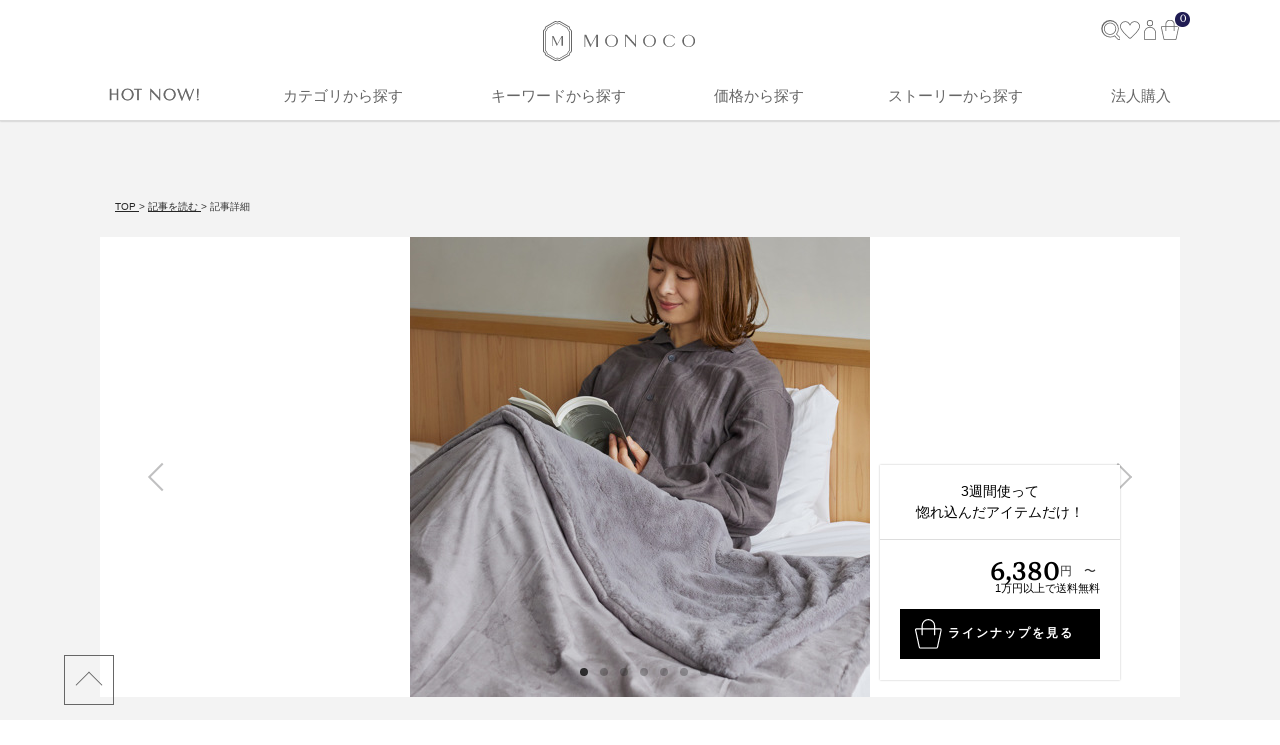

--- FILE ---
content_type: text/html; charset=UTF-8
request_url: https://monoco.jp/article/birthday-present-for-mother?utm_source=TOP_PAGE&utm_medium=COLUMNS&utm_campaign=TOP_PAGE_STORY_COLUMNS&utm_content=birthday-present-for-mother
body_size: 61948
content:
<!DOCTYPE html PUBLIC '-//W3C//DTD XHTML 1.0 Transitional//EN' 'http://www.w3.org/TR/xhtml1/DTD/xhtml1-transitional.dtd'>
<html id="index_monoco" dir="ltr" xml:lang="ja" lang="ja" xmlns="http://www.w3.org/1999/xhtml" xmlns:og="http://ogp.me/ns#" xmlns:mixi="http://mixi-platform.com/ns#" xmlns:fb="http://www.facebook.com/2008/fbml">
<head>
    <title>お母さんへの誕生日プレゼントは、実用的なグッズを選ぶ 姿勢サポート座椅子や、気分が華やぐストールなど | MONOCO</title>
    <!-- canonical & hreflangタグ -->
    <link rel="alternate" hreflang="ja" href="https://monoco.jp/" />
        <link rel="canonical" href='https://monoco.jp/article/birthday-present-for-mother' />
        <meta http-equiv="Pragma" content="private" />
    <meta http-equiv="Cache-Control" content="private" />
    <meta http-equiv="Content-Type" content="text/html;charset=utf-8" />
    <meta http-equiv="Content-Style-Type" content="text/css" />
    <meta http-equiv="Content-Script-Type" content="text/javascript" />
    <meta http-equiv="X-UA-Compatible" content="IE=edge,chrome=1" />
    <meta http-equiv="imagetoolbar" content="no" />
<!--    <meta name="viewport" content="width=device-width, initial-scale=1.0, minimum-scale=1.0, user-scalable=yes" />-->
    <meta name="viewport" content="width=device-width, initial-scale=1.0, maximum-scale=1.0">
    <meta name="format-detection" content="telephone=no" />
        <meta name='robots' content='index,follow' />
        <meta name='copyright' content='株式会社MONOCO' />
    <meta name='language' content='ja' />    
    <link rel="icon" href="/images/favicon.png" type="image/png" />
    <!--Google+-->
    <meta name="google-site-verification" content="ptNhOz-fDfcom9unE--j3fhhB9aZHAo8kec_020j9Nk" />
    <link rel="author" href="https://plus.google.com/+MonocoJpExclusive" />
    <link rel="publisher" href="https://plus.google.com/+MonocoJpExclusive" />
    <script type="text/javascript" async defer src="https://apis.google.com/js/platform.js?publisherid=109482715441020044126"></script>
    <!--Pinterest-->
    <meta name="p:domain_verify" content="288a7e544d4182aa332f79bbc2b64726" />
    <!--Facebook-->
    <meta property="og:locale" content="ja_JP" />
    <meta property="og:type" contesnt="website" />
    <meta property="fb:admins" content="100000497525309" />
    <meta property="article:author" content="https://www.facebook.com/monoco.jp" />
    <meta property="article:publisher" content="https://www.facebook.com/monoco.jp" />
    <meta property="article:tag" content="MONOCO" />
    <!--Twitter-->
    <meta name='twitter:creator' content='@monocojp' />
    <meta name='twitter:domain' content='monoco.jp' />
<meta http-equiv="Content-Type" content="text/html;charset=utf-8" />
<meta name="keywords" content=" おすすめ, 母, 美容, 誕生日プレゼント, お母さん, 健康, 実用的" />
<meta name="description" content="お母さんが元気になる誕生日プレゼントをご紹介。27万人が利用するセレクトショップのスタッフが、実際に3週間にわたって使い納得した商品の中から厳選しています。" />
<meta property="og:description" content="お母さんが元気になる誕生日プレゼントをご紹介。27万人が利用するセレクトショップのスタッフが、実際に3週間にわたって使い納得した商品の中から厳選しています。" />
<meta property="og:title" content="お母さんへの誕生日プレゼントは、実用的なグッズを選ぶ 姿勢サポート座椅子や、気分が華やぐストールなど｜MONOCO" />
<meta property="og:type" content="monocojp:product" />
<meta property="og:url" content="https://monoco.jp/article/birthday-present-for-mother" />
<meta property="og:site_name" content="MONOCO（モノコ） | お買い物に、“ストーリー”を。" />
<meta property="og:image" content="https://1fl0kyr79c.user-space.cdn.idcfcloud.net/sale/s6483_1674389312_67585_1200x1200.jpg" />
<meta name="twitter:card" content="photo" />
<meta name="twitter:site" content="@monocojp" />
<meta name="twitter:url" content="https://monoco.jp/article/birthday-present-for-mother" />
<meta name="twitter:title" content="お母さんへの誕生日プレゼントは、実用的なグッズを選ぶ 姿勢サポート座椅子や、気分が華やぐストールなど｜MONOCO" />
<meta name="twitter:description" content="お母さんが元気になる誕生日プレゼントをご紹介。27万人が利用するセレクトショップのスタッフが、実際に3週間にわたって使い納得した商品の中から厳選しています。" />
<meta name="twitter:image" content="https://1fl0kyr79c.user-space.cdn.idcfcloud.net/sale/s6483_1674389312_67585_1200x1200.jpg" />
<meta name="twitter:image:width" content="1200" />
<meta name="twitter:image:height" content="1200" />    
    <!--スマホアイコン-->
    <meta name="apple-mobile-web-app-capable" content="yes" />
    <link href="/images/apple-touch-icon.png" rel="apple-touch-icon" sizes="180x180" />
    <!--CSS @see https://www.bootstrapcdn.com/fontawesome/ -->               
    <link rel="stylesheet" type="text/css" href="//maxcdn.bootstrapcdn.com/font-awesome/4.4.0/css/font-awesome.min.css" charset="utf-8" media="all" />
    <link rel="stylesheet" type="text/css" href="/css/common.css?v=20260115" charset="utf-8" media="all" />
    <link rel="stylesheet" type="text/css" href="/modules/top/css/slidebars.css?v=20260115" charset="utf-8" media="all" />
    <link rel="stylesheet" type="text/css" href="/modules/top/css/style.css?v=20260115" charset="utf-8" media="all" />
    <!-- 201709 追加css -->
    <link rel="stylesheet" type="text/css" href="/modules/top/css/style_201709.css?v=20260115" charset="utf-8" media="all" />
    <!-- 20181119 追加css ヘッダーレイアウト変更 -->
    <link rel="stylesheet" type="text/css" href="/modules/top/css/style_20181119.css?v=20260115" charset="utf-8" media="all" />
    <!-- 202009 追加css by Ajike 共通CSS？ commented by Hiroomi Izumi -->
    <link rel="stylesheet" type="text/css" href="/modules/product/css/renewal.css?v=20260115" charset="utf-8" media="all" />
    <!--JS https://developers.google.com/speed/libraries/?hl=ja -->
    <script src="//ajax.googleapis.com/ajax/libs/jquery/2.1.4/jquery.min.js"></script>
    <link rel="stylesheet" type="text/css" href="//ajax.googleapis.com/ajax/libs/jqueryui/1.11.4/themes/smoothness/jquery-ui.css" />
    <script type="text/javascript" src="//ajax.googleapis.com/ajax/libs/jqueryui/1.11.4/jquery-ui.min.js"></script>
    <script type="text/javascript" src="//ajax.googleapis.com/ajax/libs/jqueryui/1/i18n/jquery.ui.datepicker-ja.min.js"></script>
    <script type="text/javascript" src="//cdnjs.cloudflare.com/ajax/libs/jquery-migrate/1.2.1/jquery-migrate.min.js"></script>
    <script type="text/javascript" src="/modules/infinite-scroll-master/jquery.infinitescroll.min.js"></script>
    <script type="text/javascript" src="/modules/top/js/slidebars.js"></script>
    <!--パララックスライブラリ-->
    <script type="text/javascript" src="/scripts/ScrollMagic.min.js"></script>
    <script type="text/javascript" src="/scripts/debug.addIndicators.min.js"></script>
    <!-- Alertify JS and CSS files @see http://fabien-d.github.io/alertify.js/ by Hiroomi Izumi -->
    <link rel="stylesheet" type="text/css" charset="utf-8" href="/modules/alertify/themes/alertify.core.css" />
    <link rel="stylesheet" type="text/css" charset="utf-8" href="/modules/alertify/themes/alertify.default.css" />
    <link rel="stylesheet" type="text/css" charset="utf-8" href="/modules/alertify/themes/alertify.bootstrap.css" />
    <script type="text/javascript" charset="utf-8" language="javascript" async src="/modules/alertify/lib/alertify.min.js"></script>
    <!-- FancyBox main JS and CSS files by Hiroomi Izumi-->
    <link rel="stylesheet" type="text/css" href="/modules/fancybox/source/jquery.fancybox.css?v=2.1.5" media="screen" />
    <script type="text/javascript" charset="utf-8" language="javascript" sync src="/modules/fancybox/source/jquery.fancybox.pack.js?v=2.1.5"></script>
    <!-- FancyBox Optionally add helpers - button, thumbnail and/or media -->
    <link rel="stylesheet" type="text/css" href="/modules/fancybox/source/helpers/jquery.fancybox-buttons.css?v=1.0.5" media="screen" />
    <script type="text/javascript" charset="utf-8" language="javascript" async src="/modules/fancybox/source/helpers/jquery.fancybox-buttons.js?v=1.0.5"></script>
    <script type="text/javascript" charset="utf-8" language="javascript" async src="/modules/fancybox/source/helpers/jquery.fancybox-media.js?v=1.0.6"></script>
    <link rel="stylesheet" type="text/css" href="/modules/fancybox/source/helpers/jquery.fancybox-thumbs.css?v=1.0.7" />
    <script type="text/javascript" charset="utf-8" language="javascript" async src="/modules/fancybox/source/helpers/jquery.fancybox-thumbs.js?v=1.0.7"></script>
    <!-- FancyBox Optionally add mousewheel plugin -->
    <script type="text/javascript" charset="utf-8" language="javascript" async src="/modules/fancybox/jquery.mousewheel-3.0.6.pack.js"></script>
    <!-- SearchBox by Hiroomi Izumi + onodera -->
    <link rel="stylesheet" href="/modules/searchbox/css/style.css?v=20260115" />
    <script type="text/javascript" src="/modules/searchbox/js/script.js?v=20260115"></script>
    <!--[if lt IE 9]>
    <script type="text/javascript" src="//html5shim.googlecode.com/svn/trunk/html5.js"></script>
    <![endif]-->
    <script src="//www.google-analytics.com/cx/api.js?experiment=RUX7etfnTcChvlrC-0ixiQ"></script>
    <!-- 20190222 追加（ログインやマイページなど機能ページでは表示しない by SINGULIER,INC.） -->
    <script type="text/javascript" src="/scripts/jquery.cookie.js"></script>
</head>
<body>
<!-- added by Hiroomi Izumi -->
<script type="text/javascript">
$(function() {
// 全体に大して右クリック禁止
// @see https://qiita.com/awesam86/items/65255f1b034b43011a5a
document.oncontextmenu = function () { return false; };
});
</script>   

<!-- 共通ヘッダートラッキングコード開始 by Hiroomi Izumi -->

<!-- Global site tag (gtag.js) - Google Analytics by Hiroomi Izumi
@see https://developers.google.com/analytics/devguides/collection/analyticsjs/ 
@see https://developers.google.com/analytics/devguides/collection/gtagjs/migration?hl=ja 
@see https://developers.google.com/gtagjs/reference/api?hl=ja -->
<script async src="https://www.googletagmanager.com/gtag/js?id=UA-28585194-1"></script>
<script type="text/javascript">
window.dataLayer = window.dataLayer || [];
function gtag(){dataLayer.push(arguments);}
gtag('js', new Date());
gtag('config', 'UA-28585194-1');
gtag('set', {'dimension1' : navigator.userAgent}); // for SP App by リエールファクトリー
gtag('event', 'page_view', { 'send_to': 'UA-28585194-1' });
</script>

<!-- Google Global site tag (gtag.js) - Google Ads: 941752774 by Hiroomi Izumi -->
<script type="text/javascript" async src="https://www.googletagmanager.com/gtag/js?id=AW-941752774"></script>
<script type="text/javascript">
window.dataLayer = window.dataLayer || [];
function gtag(){dataLayer.push(arguments);}
gtag('js', new Date());
gtag('config', 'AW-941752774');
</script>
<!-- Google Global site tag End -->

<!-- BEGIN MerchantWidget Code -->
<script id="merchantWidgetScript" src="https://www.gstatic.com/shopping/merchant/merchantwidget.js" defer></script>
<script>
  merchantWidgetScript.addEventListener('load', function () {
    merchantwidget.start({
      position: 'LEFT_BOTTOM',
      sideMargin: 24,
      bottomMargin: 24,
      mobileSideMargin: 14,
      mobileBottomMargin: 60
    });
  });
</script>
<!-- END MerchantWidget Code -->

<!-- Facebook Pixel Code by Hiroomi Izumi -->
<script type="text/javascript">
!function(f,b,e,v,n,t,s){if(f.fbq)return;n=f.fbq=function(){n.callMethod?
n.callMethod.apply(n,arguments):n.queue.push(arguments)};if(!f._fbq)f._fbq=n;
n.push=n;n.loaded=!0;n.version='2.0';n.queue=[];t=b.createElement(e);t.async=!0;
t.src=v;s=b.getElementsByTagName(e)[0];s.parentNode.insertBefore(t,s)}(window,
document,'script','//connect.facebook.net/en_US/fbevents.js');
fbq('init', '487111511456143');
fbq('track', 'PageView');
</script>
<noscript><img height="1" width="1" style="display:none"
src="https://www.facebook.com/tr?id=487111511456143&ev=PageView&noscript=1"
/></noscript>
<!-- End Facebook Pixel Code -->

<!-- Twitter universal website tag code by Hiroomi Izumi -->
<script src="//platform.twitter.com/oct.js" type="text/javascript"></script>
<script type="text/javascript">twttr.conversion.trackPid('nux0m', { tw_sale_amount: 0, tw_order_quantity: 0 });</script>
<noscript>
<img height="1" width="1" style="display:none;" alt="" src="https://analytics.twitter.com/i/adsct?txn_id=nux0m&p_id=Twitter&tw_sale_amount=0&tw_order_quantity=0" />
<img height="1" width="1" style="display:none;" alt="" src="//t.co/i/adsct?txn_id=nux0m&p_id=Twitter&tw_sale_amount=0&tw_order_quantity=0" />
</noscript>
<!-- End Twitter universal website tag code -->

<!-- EmmaHeatmap Tag by Hiroomi Izumi -->
<script type="text/javascript">
!function(e,t,a,n,r,p,o){e.exheat=r,e[r]=e[r]||function(){
  (e[r].q=e[r].q||[]).push(Array.prototype.join.apply(arguments))},
  p=t.createElement(a),o=t.getElementsByTagName(a)[0],p.async=1,
  p.src="https://heatmap.emma.tools/exheat.min.js",
  o.parentNode.insertBefore(p,o)}(window,document,"script",0,"setTracker");
setTracker("EynX8hnm")
</script>

<!-- LINE Tag Base Code -->
<!-- Do Not Modify -->
<script>
(function(g,d,o){
  g._ltq=g._ltq||[];g._lt=g._lt||function(){g._ltq.push(arguments)};
  var h=location.protocol==='https:'?'https://d.line-scdn.net':'http://d.line-cdn.net';
  var s=d.createElement('script');s.async=1;
  s.src=o||h+'/n/line_tag/public/release/v1/lt.js';
  var t=d.getElementsByTagName('script')[0];t.parentNode.insertBefore(s,t);
    })(window, document);
_lt('init', {
  customerType: 'lap',
  tagId: '3fdab5d5-ff2c-4d46-a7a2-0c31f600be33'
});
_lt('send', 'pv', ['3fdab5d5-ff2c-4d46-a7a2-0c31f600be33']);
</script>
<noscript>
  <img height="1" width="1" style="display:none"
       src="https://tr.line.me/tag.gif?c_t=lap&t_id=3fdab5d5-ff2c-4d46-a7a2-0c31f600be33&e=pv&noscript=1" />
</noscript>
<!-- End LINE Tag Base Code -->

<!-- 共通ヘッダートラッキングコード終了 by Hiroomi Izumi -->

<script type="text/javascript">
/**
 * 指定の検索提案キーワードクリックカウントアップをAjaxにて送信します
 * 
 * @author Hiroomi Izumi
 * @param obj_
 * @returns {Boolean}
 */
function plusClickSumSuggestion(obj_, id_) {
    $(obj_).prop("disabled", true);
    $.ajax({
        url: "/index/plus-click-sum-suggestion",
        type: "POST",
        dataType: "JSON",
        data: { id: id_ },
    });
    $(obj_).prop("disabled", false);
    event.stopPropagation();
    return true;
}
</script>

<div class="wrapper">
    <header id="masthead" class="sb-slide">
                <div id="header_inner">
            <div id="navi_menu_open" class="sidebar-link sb-toggle-left">
                <a class="sales_link sidebar-toggle menu-trigger animation-none">
                    <div class="btn">
                        <span></span>
                        <span></span>
                        <span></span>
                    </div>
                </a>
            </div>
            <div id="header-icon">
                <a href="/"><img src="/modules/top/images/icon_header_logo.svg?v=1" alt="MONOCO（モノコ） | お買い物に、“ストーリー”を。" /></a>
            </div>
            <ul class="header-shopping">
                <li id="search-modal-icon" class="search-link">
                    <img src="/modules/searchbox/images/search-icon.svg" width="20" height="20" alt="検索">
                </li>
                <li>
                    <a href="/wishlist">
                        <img src="/modules/top/images/icon_header_heart.svg" />
                    </a>
                </li>
                <li>
                    <a href="/account">
                        <img src="/modules/top/images/icon_header_person.svg" />
                    </a>
                </li>
                                    <li class="cart-link">
                        <a id="shoppingcart-link" class="scartlink" href="https://monoco.jp/shoppingcart">
    <img src="/modules/top/images/icon_header_bag.svg" />
    <span><span class="carttext menu-text">カート</span><em class="ccounter" id="bag-in-items-quantity">0</em></span>
</a>                    </li>
                            </ul>
        </div>
        <!-- PC ナビゲーション -->
        <div id="global_navi" class="topnav">
            <div class="topnav-container">
                

        <ul class="categories_menu categories_menu_level_1">
            <li class="cat_link">
                <a href="javascript:void(0)"><img class="" src="/modules/top/images/header_contents_nav_new_arrivals.svg?v=1" alt="HOT NOW!" /></a>
                <div class="categories_menu_level_2">
                    <div class="inner new-arrivals_inner">
                        <ul class="categories_title__thick">
                            <li class="cat_link all_item_link">
                                <img class="" src="/modules/top/images/header_subnav_new_arrivals.svg?v=3" />
                            </li>
                        </ul>
                        <ul class="categories_contents">
                            <li class="cat_link all_item_link">
                                <h2 class="categories_description">“大好き”に出会おう!</h2>
                            </li>
                            <li class="cat_link all_item_link categories_display">
                                <div>
                                                                        <a href="/stories/new_arrivals?utm_source=HEADER&utm_medium=GLOBAL_NAVIGATION_TAG&utm_campaign=HEADER_GLOBAL_NAVIGATION_TAG&utm_content=NEW_ARRIVALS">新商品</a>
                                    <a href="/items/tag/615?utm_source=HEADER&utm_medium=GLOBAL_NAVIGATION_TAG&utm_campaign=HEADER_GLOBAL_NAVIGATION_TAG&utm_content=TH-SUBETE">すべての商品 (新着順)</a>
                                    <a href="/stories/popular?utm_source=HEADER&utm_medium=GLOBAL_NAVIGATION_TAG&utm_campaign=HEADER_GLOBAL_NAVIGATION_TAG&utm_content=POPULAR">月間TOP30</a>
                                    <a href="/special?utm_source=HEADER&utm_medium=GLOBAL_NAVIGATION_TAG&utm_campaign=HEADER_GLOBAL_NAVIGATION_TAG&utm_content=SPECIAL_THEMES">特集一覧</a>
                                    <a href="/items/tag/1020?utm_source=HEADER&utm_medium=GLOBAL_NAVIGATION_TAG&utm_campaign=HEADER_GLOBAL_NAVIGATION_TAG&utm_content=SETOFFER">おまとめ割引</a>
                                    <a href="/brand/outlet?utm_source=HEADER&utm_medium=GLOBAL_NAVIGATION_TAG&utm_campaign=HEADER_GLOBAL_NAVIGATION_TAG&utm_content=OUTLET">アウトレット</a>
                                </div>
                            </li>
                        </ul>
                                                    <ul class="categories_campaign">
                                <li class="cat_link categories_campaign_contents">
                                    <h3>春財布は“張る”財布</h3>
                                    <ul class="categories_campaign_contents_images">
                                        <li>
                                            <a href="https://monoco.jp/brand/exentri/57174?utm_source=HEADER&utm_medium=GLOBAL_NAVIGATION_RECOMMEND&utm_campaign=HEADER_GLOBAL_NAVIGATION_RECOMMEND&utm_content=NEW_ARRIVALS_1" title="親指だけで１軍カードに直アクセス">
                                                <img src="https://1fl0kyr79c.user-space.cdn.idcfcloud.net/widgets/71222e2b33549ae546e57398412193ba.jpg" alt="親指だけで１軍カードに直アクセス" />
                                            </a>
                                            <p>親指だけで１軍カードに直アクセス</p>
                                        </li>
                                                                                    <li>
                                                <a href="https://monoco.jp/brand/sugata-wallet/56308?utm_source=HEADER&utm_medium=GLOBAL_NAVIGATION_RECOMMEND&utm_campaign=HEADER_GLOBAL_NAVIGATION_RECOMMEND&utm_content=NEW_ARRIVALS_2" title="お札・硬貨・カードがピタッ！">
                                                    <img src="https://1fl0kyr79c.user-space.cdn.idcfcloud.net/widgets/fbfa150294e903bbe93529f6e27f3843.jpg" alt="お札・硬貨・カードがピタッ！" />
                                                </a>
                                                <p>お札・硬貨・カードがピタッ！</p>
                                            </li>
                                                                            </ul>
                                </li>
                            </ul>
                                            </div>
                </div>
            </li>

            <li class="cat_link">
                <a href="javascript:void(0)">
                    カテゴリから探す
                </a>
                <div class="categories_menu_level_2">
                    <div class="inner category__inner">
                        <p class="global-navi__title">カテゴリから探す</p>
                        <ul class="global-navi__list">
                                                            <li class="global-navi__item">
                                    <div class="global-navi__category-item-title">
                                                                                                                            <img src="/images/category/category-icon-interior.svg" alt="インテリア">
                                                                                <span>インテリア</span>
                                    </div>
                                    <ul class="global-navi__child-list">
                                        <li class="global-navi__child-item">
                                            <a href="https://monoco.jp/items/tag/960?utm_source=HEADER&utm_medium=GLOBAL_NAVIGATION_TAG&utm_campaign=HEADER_GLOBAL_NAVIGATION_TAG&utm_content=%E3%82%A4%E3%83%B3%E3%83%86%E3%83%AA%E3%82%A2">
                                                すべて
                                            </a>
                                        </li>
                                                                                    <li class="global-navi__child-item">
                                                <a href="https://monoco.jp/items/tag/961?utm_source=HEADER&utm_medium=GLOBAL_NAVIGATION_TAG&utm_campaign=HEADER_GLOBAL_NAVIGATION_TAG&utm_content=%E5%AE%B6%E5%85%B7">家具</a>
                                            </li>
                                                                                    <li class="global-navi__child-item">
                                                <a href="https://monoco.jp/items/tag/964?utm_source=HEADER&utm_medium=GLOBAL_NAVIGATION_TAG&utm_campaign=HEADER_GLOBAL_NAVIGATION_TAG&utm_content=%E5%8F%8E%E7%B4%8D">収納</a>
                                            </li>
                                                                                    <li class="global-navi__child-item">
                                                <a href="https://monoco.jp/items/tag/965?utm_source=HEADER&utm_medium=GLOBAL_NAVIGATION_TAG&utm_campaign=HEADER_GLOBAL_NAVIGATION_TAG&utm_content=%E7%85%A7%E6%98%8E">照明</a>
                                            </li>
                                                                                    <li class="global-navi__child-item">
                                                <a href="https://monoco.jp/items/tag/966?utm_source=HEADER&utm_medium=GLOBAL_NAVIGATION_TAG&utm_campaign=HEADER_GLOBAL_NAVIGATION_TAG&utm_content=%E3%82%A4%E3%83%B3%E3%83%86%E3%83%AA%E3%82%A2%E9%9B%91%E8%B2%A8">インテリア雑貨</a>
                                            </li>
                                                                                    <li class="global-navi__child-item">
                                                <a href="https://monoco.jp/items/tag/967?utm_source=HEADER&utm_medium=GLOBAL_NAVIGATION_TAG&utm_campaign=HEADER_GLOBAL_NAVIGATION_TAG&utm_content=%E3%83%99%E3%83%A9%E3%83%B3%E3%83%80%E3%83%BB%E5%BA%AD">ベランダ・庭</a>
                                            </li>
                                                                                    <li class="global-navi__child-item">
                                                <a href="https://monoco.jp/items/tag/1014?utm_source=HEADER&utm_medium=GLOBAL_NAVIGATION_TAG&utm_campaign=HEADER_GLOBAL_NAVIGATION_TAG&utm_content=%E3%82%A4%E3%83%B3%E3%83%86%E3%83%AA%E3%82%A2%EF%BC%8F%E3%81%9D%E3%81%AE%E4%BB%96">インテリア／その他</a>
                                            </li>
                                                                            </ul>
                                </li>
                                                            <li class="global-navi__item">
                                    <div class="global-navi__category-item-title">
                                                                                                                            <img src="/images/category/category-icon-appliance.svg" alt="家電">
                                                                                <span>家電</span>
                                    </div>
                                    <ul class="global-navi__child-list">
                                        <li class="global-navi__child-item">
                                            <a href="https://monoco.jp/items/tag/968?utm_source=HEADER&utm_medium=GLOBAL_NAVIGATION_TAG&utm_campaign=HEADER_GLOBAL_NAVIGATION_TAG&utm_content=%E5%AE%B6%E9%9B%BB">
                                                すべて
                                            </a>
                                        </li>
                                                                                    <li class="global-navi__child-item">
                                                <a href="https://monoco.jp/items/tag/969?utm_source=HEADER&utm_medium=GLOBAL_NAVIGATION_TAG&utm_campaign=HEADER_GLOBAL_NAVIGATION_TAG&utm_content=%E3%83%AA%E3%83%93%E3%83%B3%E3%82%B0%E5%AE%B6%E9%9B%BB">リビング家電</a>
                                            </li>
                                                                                    <li class="global-navi__child-item">
                                                <a href="https://monoco.jp/items/tag/970?utm_source=HEADER&utm_medium=GLOBAL_NAVIGATION_TAG&utm_campaign=HEADER_GLOBAL_NAVIGATION_TAG&utm_content=%E3%82%AD%E3%83%83%E3%83%81%E3%83%B3%E5%AE%B6%E9%9B%BB">キッチン家電</a>
                                            </li>
                                                                                    <li class="global-navi__child-item">
                                                <a href="https://monoco.jp/items/tag/971?utm_source=HEADER&utm_medium=GLOBAL_NAVIGATION_TAG&utm_campaign=HEADER_GLOBAL_NAVIGATION_TAG&utm_content=%E7%BE%8E%E5%AE%B9%E3%83%BB%E5%81%A5%E5%BA%B7%E5%AE%B6%E9%9B%BB">美容・健康家電</a>
                                            </li>
                                                                                    <li class="global-navi__child-item">
                                                <a href="https://monoco.jp/items/tag/1016?utm_source=HEADER&utm_medium=GLOBAL_NAVIGATION_TAG&utm_campaign=HEADER_GLOBAL_NAVIGATION_TAG&utm_content=%E3%82%AA%E3%83%BC%E3%83%87%E3%82%A3%E3%82%AA%E5%AE%B6%E9%9B%BB">オーディオ家電</a>
                                            </li>
                                                                            </ul>
                                </li>
                                                            <li class="global-navi__item">
                                    <div class="global-navi__category-item-title">
                                                                                                                            <img src="/images/category/category-icon-fashion.svg" alt="ファッション">
                                                                                <span>ファッション</span>
                                    </div>
                                    <ul class="global-navi__child-list">
                                        <li class="global-navi__child-item">
                                            <a href="https://monoco.jp/items/tag/972?utm_source=HEADER&utm_medium=GLOBAL_NAVIGATION_TAG&utm_campaign=HEADER_GLOBAL_NAVIGATION_TAG&utm_content=%E3%83%95%E3%82%A1%E3%83%83%E3%82%B7%E3%83%A7%E3%83%B3">
                                                すべて
                                            </a>
                                        </li>
                                                                                    <li class="global-navi__child-item">
                                                <a href="https://monoco.jp/items/tag/973?utm_source=HEADER&utm_medium=GLOBAL_NAVIGATION_TAG&utm_campaign=HEADER_GLOBAL_NAVIGATION_TAG&utm_content=%E6%9C%8D">服</a>
                                            </li>
                                                                                    <li class="global-navi__child-item">
                                                <a href="https://monoco.jp/items/tag/974?utm_source=HEADER&utm_medium=GLOBAL_NAVIGATION_TAG&utm_campaign=HEADER_GLOBAL_NAVIGATION_TAG&utm_content=%E3%83%90%E3%83%83%E3%82%B0">バッグ</a>
                                            </li>
                                                                                    <li class="global-navi__child-item">
                                                <a href="https://monoco.jp/items/tag/977?utm_source=HEADER&utm_medium=GLOBAL_NAVIGATION_TAG&utm_campaign=HEADER_GLOBAL_NAVIGATION_TAG&utm_content=%E9%9D%B4%E3%83%BB%E9%9D%B4%E4%B8%8B">靴・靴下</a>
                                            </li>
                                                                                    <li class="global-navi__child-item">
                                                <a href="https://monoco.jp/items/tag/975?utm_source=HEADER&utm_medium=GLOBAL_NAVIGATION_TAG&utm_campaign=HEADER_GLOBAL_NAVIGATION_TAG&utm_content=%E3%83%AC%E3%82%A4%E3%83%B3%E3%82%B0%E3%83%83%E3%82%BA">レイングッズ</a>
                                            </li>
                                                                                    <li class="global-navi__child-item">
                                                <a href="https://monoco.jp/items/tag/976?utm_source=HEADER&utm_medium=GLOBAL_NAVIGATION_TAG&utm_campaign=HEADER_GLOBAL_NAVIGATION_TAG&utm_content=%E3%83%95%E3%82%A1%E3%83%83%E3%82%B7%E3%83%A7%E3%83%B3%EF%BC%8F%E5%B0%8F%E7%89%A9">ファッション／小物</a>
                                            </li>
                                                                            </ul>
                                </li>
                                                            <li class="global-navi__item">
                                    <div class="global-navi__category-item-title">
                                                                                                                            <img src="/images/category/category-icon-business.svg" alt="ビジネス">
                                                                                <span>ビジネス</span>
                                    </div>
                                    <ul class="global-navi__child-list">
                                        <li class="global-navi__child-item">
                                            <a href="https://monoco.jp/items/tag/978?utm_source=HEADER&utm_medium=GLOBAL_NAVIGATION_TAG&utm_campaign=HEADER_GLOBAL_NAVIGATION_TAG&utm_content=%E3%83%93%E3%82%B8%E3%83%8D%E3%82%B9">
                                                すべて
                                            </a>
                                        </li>
                                                                                    <li class="global-navi__child-item">
                                                <a href="https://monoco.jp/items/tag/979?utm_source=HEADER&utm_medium=GLOBAL_NAVIGATION_TAG&utm_campaign=HEADER_GLOBAL_NAVIGATION_TAG&utm_content=PC%E3%83%BB%E3%82%B9%E3%83%9E%E3%83%9B%E9%96%A2%E9%80%A3">PC・スマホ関連</a>
                                            </li>
                                                                                    <li class="global-navi__child-item">
                                                <a href="https://monoco.jp/items/tag/980?utm_source=HEADER&utm_medium=GLOBAL_NAVIGATION_TAG&utm_campaign=HEADER_GLOBAL_NAVIGATION_TAG&utm_content=%E6%A4%85%E5%AD%90%E3%83%BB%E3%82%AF%E3%83%83%E3%82%B7%E3%83%A7%E3%83%B3">椅子・クッション</a>
                                            </li>
                                                                                    <li class="global-navi__child-item">
                                                <a href="https://monoco.jp/items/tag/981?utm_source=HEADER&utm_medium=GLOBAL_NAVIGATION_TAG&utm_campaign=HEADER_GLOBAL_NAVIGATION_TAG&utm_content=%E5%8F%8E%E7%B4%8D">収納</a>
                                            </li>
                                                                                    <li class="global-navi__child-item">
                                                <a href="https://monoco.jp/items/tag/982?utm_source=HEADER&utm_medium=GLOBAL_NAVIGATION_TAG&utm_campaign=HEADER_GLOBAL_NAVIGATION_TAG&utm_content=%E3%83%93%E3%82%B8%E3%83%8D%E3%82%B9%EF%BC%8F%E5%B0%8F%E7%89%A9">ビジネス／小物</a>
                                            </li>
                                                                            </ul>
                                </li>
                                                            <li class="global-navi__item">
                                    <div class="global-navi__category-item-title">
                                                                                                                            <img src="/images/category/category-icon-bedding.svg" alt="寝具">
                                                                                <span>寝具</span>
                                    </div>
                                    <ul class="global-navi__child-list">
                                        <li class="global-navi__child-item">
                                            <a href="https://monoco.jp/items/tag/983?utm_source=HEADER&utm_medium=GLOBAL_NAVIGATION_TAG&utm_campaign=HEADER_GLOBAL_NAVIGATION_TAG&utm_content=%E5%AF%9D%E5%85%B7">
                                                すべて
                                            </a>
                                        </li>
                                                                                    <li class="global-navi__child-item">
                                                <a href="https://monoco.jp/items/tag/984?utm_source=HEADER&utm_medium=GLOBAL_NAVIGATION_TAG&utm_campaign=HEADER_GLOBAL_NAVIGATION_TAG&utm_content=%E6%95%B7%E3%81%8D%E5%AF%9D%E5%85%B7">敷き寝具</a>
                                            </li>
                                                                                    <li class="global-navi__child-item">
                                                <a href="https://monoco.jp/items/tag/985?utm_source=HEADER&utm_medium=GLOBAL_NAVIGATION_TAG&utm_campaign=HEADER_GLOBAL_NAVIGATION_TAG&utm_content=%E6%8E%9B%E3%81%91%E5%AF%9D%E5%85%B7">掛け寝具</a>
                                            </li>
                                                                                    <li class="global-navi__child-item">
                                                <a href="https://monoco.jp/items/tag/986?utm_source=HEADER&utm_medium=GLOBAL_NAVIGATION_TAG&utm_campaign=HEADER_GLOBAL_NAVIGATION_TAG&utm_content=%E3%83%91%E3%82%B8%E3%83%A3%E3%83%9E">パジャマ</a>
                                            </li>
                                                                                    <li class="global-navi__child-item">
                                                <a href="https://monoco.jp/items/tag/987?utm_source=HEADER&utm_medium=GLOBAL_NAVIGATION_TAG&utm_campaign=HEADER_GLOBAL_NAVIGATION_TAG&utm_content=%E6%9E%95%E3%83%BB%E5%B0%8F%E7%89%A9">枕・小物</a>
                                            </li>
                                                                            </ul>
                                </li>
                                                            <li class="global-navi__item">
                                    <div class="global-navi__category-item-title">
                                                                                                                            <img src="/images/category/category-icon-kitchen.svg" alt="キッチン">
                                                                                <span>キッチン</span>
                                    </div>
                                    <ul class="global-navi__child-list">
                                        <li class="global-navi__child-item">
                                            <a href="https://monoco.jp/items/tag/1008?utm_source=HEADER&utm_medium=GLOBAL_NAVIGATION_TAG&utm_campaign=HEADER_GLOBAL_NAVIGATION_TAG&utm_content=%E3%82%AD%E3%83%83%E3%83%81%E3%83%B3">
                                                すべて
                                            </a>
                                        </li>
                                                                                    <li class="global-navi__child-item">
                                                <a href="https://monoco.jp/items/tag/1009?utm_source=HEADER&utm_medium=GLOBAL_NAVIGATION_TAG&utm_campaign=HEADER_GLOBAL_NAVIGATION_TAG&utm_content=%E8%AA%BF%E7%90%86%E5%AE%B6%E9%9B%BB">調理家電</a>
                                            </li>
                                                                                    <li class="global-navi__child-item">
                                                <a href="https://monoco.jp/items/tag/1010?utm_source=HEADER&utm_medium=GLOBAL_NAVIGATION_TAG&utm_campaign=HEADER_GLOBAL_NAVIGATION_TAG&utm_content=%E8%AA%BF%E7%90%86%E5%99%A8%E5%85%B7">調理器具</a>
                                            </li>
                                                                                    <li class="global-navi__child-item">
                                                <a href="https://monoco.jp/items/tag/1011?utm_source=HEADER&utm_medium=GLOBAL_NAVIGATION_TAG&utm_campaign=HEADER_GLOBAL_NAVIGATION_TAG&utm_content=%E9%A3%9F%E5%99%A8">食器</a>
                                            </li>
                                                                                    <li class="global-navi__child-item">
                                                <a href="https://monoco.jp/items/tag/1012?utm_source=HEADER&utm_medium=GLOBAL_NAVIGATION_TAG&utm_campaign=HEADER_GLOBAL_NAVIGATION_TAG&utm_content=%E3%82%BF%E3%82%AA%E3%83%AB%E3%83%BB%E3%81%B5%E3%81%8D%E3%82%93">タオル・ふきん</a>
                                            </li>
                                                                                    <li class="global-navi__child-item">
                                                <a href="https://monoco.jp/items/tag/1013?utm_source=HEADER&utm_medium=GLOBAL_NAVIGATION_TAG&utm_campaign=HEADER_GLOBAL_NAVIGATION_TAG&utm_content=%E3%82%AD%E3%83%83%E3%83%81%E3%83%B3%E9%9B%91%E8%B2%A8">キッチン雑貨</a>
                                            </li>
                                                                            </ul>
                                </li>
                                                            <li class="global-navi__item">
                                    <div class="global-navi__category-item-title">
                                                                                                                            <img src="/images/category/category-icon-daily.svg" alt="日用品">
                                                                                <span>日用品</span>
                                    </div>
                                    <ul class="global-navi__child-list">
                                        <li class="global-navi__child-item">
                                            <a href="https://monoco.jp/items/tag/988?utm_source=HEADER&utm_medium=GLOBAL_NAVIGATION_TAG&utm_campaign=HEADER_GLOBAL_NAVIGATION_TAG&utm_content=%E6%97%A5%E7%94%A8%E5%93%81">
                                                すべて
                                            </a>
                                        </li>
                                                                                    <li class="global-navi__child-item">
                                                <a href="https://monoco.jp/items/tag/989?utm_source=HEADER&utm_medium=GLOBAL_NAVIGATION_TAG&utm_campaign=HEADER_GLOBAL_NAVIGATION_TAG&utm_content=%E6%8E%83%E9%99%A4%E3%83%BB%E6%B4%97%E6%BF%AF">掃除・洗濯</a>
                                            </li>
                                                                                    <li class="global-navi__child-item">
                                                <a href="https://monoco.jp/items/tag/990?utm_source=HEADER&utm_medium=GLOBAL_NAVIGATION_TAG&utm_campaign=HEADER_GLOBAL_NAVIGATION_TAG&utm_content=%E3%82%BF%E3%82%AA%E3%83%AB">タオル</a>
                                            </li>
                                                                                    <li class="global-navi__child-item">
                                                <a href="https://monoco.jp/items/tag/991?utm_source=HEADER&utm_medium=GLOBAL_NAVIGATION_TAG&utm_campaign=HEADER_GLOBAL_NAVIGATION_TAG&utm_content=%E3%82%B9%E3%83%AA%E3%83%83%E3%83%91">スリッパ</a>
                                            </li>
                                                                                    <li class="global-navi__child-item">
                                                <a href="https://monoco.jp/items/tag/992?utm_source=HEADER&utm_medium=GLOBAL_NAVIGATION_TAG&utm_campaign=HEADER_GLOBAL_NAVIGATION_TAG&utm_content=%E9%98%B2%E7%81%BD%E7%94%A8%E5%93%81">防災用品</a>
                                            </li>
                                                                                    <li class="global-navi__child-item">
                                                <a href="https://monoco.jp/items/tag/1015?utm_source=HEADER&utm_medium=GLOBAL_NAVIGATION_TAG&utm_campaign=HEADER_GLOBAL_NAVIGATION_TAG&utm_content=%E6%B0%B4%E7%AD%92">水筒</a>
                                            </li>
                                                                                    <li class="global-navi__child-item">
                                                <a href="https://monoco.jp/items/tag/993?utm_source=HEADER&utm_medium=GLOBAL_NAVIGATION_TAG&utm_campaign=HEADER_GLOBAL_NAVIGATION_TAG&utm_content=%E6%97%A5%E7%94%A8%E5%93%81%EF%BC%8F%E3%81%9D%E3%81%AE%E4%BB%96">日用品／その他</a>
                                            </li>
                                                                            </ul>
                                </li>
                                                            <li class="global-navi__item">
                                    <div class="global-navi__category-item-title">
                                                                                                                            <img src="/images/category/category-icon-beauty.svg" alt="健康・美容">
                                                                                <span>健康・美容</span>
                                    </div>
                                    <ul class="global-navi__child-list">
                                        <li class="global-navi__child-item">
                                            <a href="https://monoco.jp/items/tag/994?utm_source=HEADER&utm_medium=GLOBAL_NAVIGATION_TAG&utm_campaign=HEADER_GLOBAL_NAVIGATION_TAG&utm_content=%E5%81%A5%E5%BA%B7%E3%83%BB%E7%BE%8E%E5%AE%B9">
                                                すべて
                                            </a>
                                        </li>
                                                                                    <li class="global-navi__child-item">
                                                <a href="https://monoco.jp/items/tag/995?utm_source=HEADER&utm_medium=GLOBAL_NAVIGATION_TAG&utm_campaign=HEADER_GLOBAL_NAVIGATION_TAG&utm_content=%E8%82%8C%E3%83%BB%E9%AB%AA%E3%82%B1%E3%82%A2">肌・髪ケア</a>
                                            </li>
                                                                                    <li class="global-navi__child-item">
                                                <a href="https://monoco.jp/items/tag/996?utm_source=HEADER&utm_medium=GLOBAL_NAVIGATION_TAG&utm_campaign=HEADER_GLOBAL_NAVIGATION_TAG&utm_content=%E3%83%90%E3%82%B9%E3%82%B0%E3%83%83%E3%82%BA">バスグッズ</a>
                                            </li>
                                                                                    <li class="global-navi__child-item">
                                                <a href="https://monoco.jp/items/tag/997?utm_source=HEADER&utm_medium=GLOBAL_NAVIGATION_TAG&utm_campaign=HEADER_GLOBAL_NAVIGATION_TAG&utm_content=%E3%81%B2%E3%82%93%E3%82%84%E3%82%8A%E3%82%B0%E3%83%83%E3%82%BA">ひんやりグッズ</a>
                                            </li>
                                                                                    <li class="global-navi__child-item">
                                                <a href="https://monoco.jp/items/tag/998?utm_source=HEADER&utm_medium=GLOBAL_NAVIGATION_TAG&utm_campaign=HEADER_GLOBAL_NAVIGATION_TAG&utm_content=%E3%81%82%E3%81%A3%E3%81%9F%E3%81%8B%E3%82%B0%E3%83%83%E3%82%BA">あったかグッズ</a>
                                            </li>
                                                                                    <li class="global-navi__child-item">
                                                <a href="https://monoco.jp/items/tag/999?utm_source=HEADER&utm_medium=GLOBAL_NAVIGATION_TAG&utm_campaign=HEADER_GLOBAL_NAVIGATION_TAG&utm_content=%E5%81%A5%E5%BA%B7%E3%82%B0%E3%83%83%E3%82%BA">健康グッズ</a>
                                            </li>
                                                                                    <li class="global-navi__child-item">
                                                <a href="https://monoco.jp/items/tag/1000?utm_source=HEADER&utm_medium=GLOBAL_NAVIGATION_TAG&utm_campaign=HEADER_GLOBAL_NAVIGATION_TAG&utm_content=%E3%82%AA%E3%83%BC%E3%83%A9%E3%83%AB%E3%82%B1%E3%82%A2">オーラルケア</a>
                                            </li>
                                                                            </ul>
                                </li>
                                                            <li class="global-navi__item">
                                    <div class="global-navi__category-item-title">
                                                                                                                            <img src="/images/category/category-icon-food.svg" alt="食料品">
                                                                                <span>食料品</span>
                                    </div>
                                    <ul class="global-navi__child-list">
                                        <li class="global-navi__child-item">
                                            <a href="https://monoco.jp/items/tag/1001?utm_source=HEADER&utm_medium=GLOBAL_NAVIGATION_TAG&utm_campaign=HEADER_GLOBAL_NAVIGATION_TAG&utm_content=%E9%A3%9F%E6%96%99%E5%93%81">
                                                すべて
                                            </a>
                                        </li>
                                                                                    <li class="global-navi__child-item">
                                                <a href="https://monoco.jp/items/tag/1002?utm_source=HEADER&utm_medium=GLOBAL_NAVIGATION_TAG&utm_campaign=HEADER_GLOBAL_NAVIGATION_TAG&utm_content=%E3%83%89%E3%83%AA%E3%83%B3%E3%82%AF">ドリンク</a>
                                            </li>
                                                                                    <li class="global-navi__child-item">
                                                <a href="https://monoco.jp/items/tag/1003?utm_source=HEADER&utm_medium=GLOBAL_NAVIGATION_TAG&utm_campaign=HEADER_GLOBAL_NAVIGATION_TAG&utm_content=%E3%83%95%E3%83%BC%E3%83%89">フード</a>
                                            </li>
                                                                            </ul>
                                </li>
                                                            <li class="global-navi__item">
                                    <div class="global-navi__category-item-title">
                                                                                                                            <img src="/images/category/category-icon-travel.svg" alt="旅行・遊び">
                                                                                <span>旅行・遊び</span>
                                    </div>
                                    <ul class="global-navi__child-list">
                                        <li class="global-navi__child-item">
                                            <a href="https://monoco.jp/items/tag/1004?utm_source=HEADER&utm_medium=GLOBAL_NAVIGATION_TAG&utm_campaign=HEADER_GLOBAL_NAVIGATION_TAG&utm_content=%E6%97%85%E8%A1%8C%E3%83%BB%E9%81%8A%E3%81%B3">
                                                すべて
                                            </a>
                                        </li>
                                                                                    <li class="global-navi__child-item">
                                                <a href="https://monoco.jp/items/tag/1007?utm_source=HEADER&utm_medium=GLOBAL_NAVIGATION_TAG&utm_campaign=HEADER_GLOBAL_NAVIGATION_TAG&utm_content=%E6%97%85%E8%A1%8C">旅行</a>
                                            </li>
                                                                                    <li class="global-navi__child-item">
                                                <a href="https://monoco.jp/items/tag/1005?utm_source=HEADER&utm_medium=GLOBAL_NAVIGATION_TAG&utm_campaign=HEADER_GLOBAL_NAVIGATION_TAG&utm_content=%E3%82%A2%E3%82%A6%E3%83%88%E3%83%89%E3%82%A2">アウトドア</a>
                                            </li>
                                                                                    <li class="global-navi__child-item">
                                                <a href="https://monoco.jp/items/tag/1006?utm_source=HEADER&utm_medium=GLOBAL_NAVIGATION_TAG&utm_campaign=HEADER_GLOBAL_NAVIGATION_TAG&utm_content=%E6%97%85%E8%A1%8C%E9%81%8A%E3%81%B3%EF%BC%8F%E3%81%9D%E3%81%AE%E4%BB%96">旅行遊び／その他</a>
                                            </li>
                                                                            </ul>
                                </li>
                                                    </ul>
                    </div>
                </div>
            </li>

            <li class="cat_link">
                <a href="javascript:void(0)">
                    キーワードから探す
                </a>
                <div class="categories_menu_level_2">
                    <div class="inner keyword__inner">
                        <p class="global-navi__title">キーワードから探す</p>
                        <ul class="global-navi__list">
                                                                                                                                                            <li class="global-navi__item">
                                        <p class="global-navi__keyword-item-title">
                                            GIFTS                                        </p>
                                        <ul class="global-navi__child-list">
                                                                                            <li class="global-navi__child-item">
                                                    <a href='/browse?search=%E3%81%84%E3%81%9F%E3%82%8F%E3%82%8A%E3%82%AE%E3%83%95%E3%83%88&utm_search_keyword_suggestion=264' onclick="plusClickSumSuggestion(this, 264);">
                                                        いたわりギフト                                                    </a>
                                                </li>
                                                                                            <li class="global-navi__child-item">
                                                    <a href='/browse?search=%E3%83%97%E3%83%81%E3%82%AE%E3%83%95%E3%83%88&utm_search_keyword_suggestion=249' onclick="plusClickSumSuggestion(this, 249);">
                                                        プチギフト                                                    </a>
                                                </li>
                                                                                            <li class="global-navi__child-item">
                                                    <a href='/browse?search=%E3%81%8A%E9%85%92%E3%81%AE%E3%81%8A%E3%81%A8%E3%82%82&utm_search_keyword_suggestion=248' onclick="plusClickSumSuggestion(this, 248);">
                                                        お酒のおとも                                                    </a>
                                                </li>
                                                                                            <li class="global-navi__child-item">
                                                    <a href='/browse?search=%E9%A6%99%E3%82%8A%E3%81%AE%E3%82%AE%E3%83%95%E3%83%88&utm_search_keyword_suggestion=256' onclick="plusClickSumSuggestion(this, 256);">
                                                        香りのギフト                                                    </a>
                                                </li>
                                                                                            <li class="global-navi__child-item">
                                                    <a href='/browse?search=%E9%80%80%E8%81%B7%E7%A5%9D%E3%81%84&utm_search_keyword_suggestion=246' onclick="plusClickSumSuggestion(this, 246);">
                                                        退職祝い                                                    </a>
                                                </li>
                                                                                            <li class="global-navi__child-item">
                                                    <a href='/browse?search=%E6%B3%95%E4%BA%BA%E3%82%AE%E3%83%95%E3%83%88%E5%90%8D%E5%85%A5%E3%82%8C%E5%8F%AF&utm_search_keyword_suggestion=277' onclick="plusClickSumSuggestion(this, 277);">
                                                        法人ギフト名入れ可                                                    </a>
                                                </li>
                                                                                    </ul>
                                    </li>
                                                                                                                                <li class="global-navi__item">
                                        <p class="global-navi__keyword-item-title">
                                            HEALTHY                                        </p>
                                        <ul class="global-navi__child-list">
                                                                                            <li class="global-navi__child-item">
                                                    <a href='/browse?search=%E9%A2%A8%E9%82%AA%E5%AF%BE%E7%AD%96&utm_search_keyword_suggestion=225' onclick="plusClickSumSuggestion(this, 225);">
                                                        風邪対策                                                    </a>
                                                </li>
                                                                                            <li class="global-navi__child-item">
                                                    <a href='/browse?search=%E5%86%B7%E3%81%88%E5%AF%BE%E7%AD%96&utm_search_keyword_suggestion=50' onclick="plusClickSumSuggestion(this, 50);">
                                                        冷え対策                                                    </a>
                                                </li>
                                                                                            <li class="global-navi__child-item">
                                                    <a href='/browse?search=%E5%BF%83%E5%9C%B0%E3%81%84%E3%81%84%E7%9C%A0%E3%82%8A&utm_search_keyword_suggestion=285' onclick="plusClickSumSuggestion(this, 285);">
                                                        心地いい眠り                                                    </a>
                                                </li>
                                                                                            <li class="global-navi__child-item">
                                                    <a href='/browse?search=%E3%83%AA%E3%82%AB%E3%83%90%E3%83%AA%E3%83%BC&utm_search_keyword_suggestion=281' onclick="plusClickSumSuggestion(this, 281);">
                                                        リカバリー                                                    </a>
                                                </li>
                                                                                            <li class="global-navi__child-item">
                                                    <a href='/browse?search=%E8%85%B0%E7%97%9B%E5%AF%BE%E7%AD%96&utm_search_keyword_suggestion=275' onclick="plusClickSumSuggestion(this, 275);">
                                                        腰痛対策                                                    </a>
                                                </li>
                                                                                            <li class="global-navi__child-item">
                                                    <a href='/browse?search=%E3%82%AA%E3%83%BC%E3%83%A9%E3%83%AB%E3%82%B1%E3%82%A2&utm_search_keyword_suggestion=282' onclick="plusClickSumSuggestion(this, 282);">
                                                        オーラルケア                                                    </a>
                                                </li>
                                                                                    </ul>
                                    </li>
                                                                                                                                <li class="global-navi__item">
                                        <p class="global-navi__keyword-item-title">
                                            HOME                                        </p>
                                        <ul class="global-navi__child-list">
                                                                                            <li class="global-navi__child-item">
                                                    <a href='/browse?search=%E9%A6%99%E3%82%8A&utm_search_keyword_suggestion=103' onclick="plusClickSumSuggestion(this, 103);">
                                                        香り                                                    </a>
                                                </li>
                                                                                            <li class="global-navi__child-item">
                                                    <a href='/browse?search=%E6%99%A9%E9%85%8C&utm_search_keyword_suggestion=278' onclick="plusClickSumSuggestion(this, 278);">
                                                        晩酌                                                    </a>
                                                </li>
                                                                                            <li class="global-navi__child-item">
                                                    <a href='/browse?search=%E3%81%8A%E3%82%82%E3%81%A6%E3%81%AA%E3%81%97&utm_search_keyword_suggestion=279' onclick="plusClickSumSuggestion(this, 279);">
                                                        おもてなし                                                    </a>
                                                </li>
                                                                                            <li class="global-navi__child-item">
                                                    <a href='/browse?search=%E6%A8%A1%E6%A7%98%E6%9B%BF%E3%81%88&utm_search_keyword_suggestion=170' onclick="plusClickSumSuggestion(this, 170);">
                                                        模様替え                                                    </a>
                                                </li>
                                                                                    </ul>
                                    </li>
                                                                                                                                <li class="global-navi__item">
                                        <p class="global-navi__keyword-item-title">
                                            WORK                                        </p>
                                        <ul class="global-navi__child-list">
                                                                                            <li class="global-navi__child-item">
                                                    <a href='/browse?search=%E9%9D%A9%E5%B0%8F%E7%89%A9&utm_search_keyword_suggestion=238' onclick="plusClickSumSuggestion(this, 238);">
                                                        革小物                                                    </a>
                                                </li>
                                                                                            <li class="global-navi__child-item">
                                                    <a href='/browse?search=%E3%83%A2%E3%83%81%E3%83%99%E3%82%A2%E3%83%83%E3%83%97&utm_search_keyword_suggestion=280' onclick="plusClickSumSuggestion(this, 280);">
                                                        モチベアップ                                                    </a>
                                                </li>
                                                                                            <li class="global-navi__child-item">
                                                    <a href='/browse?search=%E8%BA%AB%E3%81%A0%E3%81%97%E3%81%AA%E3%81%BF&utm_search_keyword_suggestion=273' onclick="plusClickSumSuggestion(this, 273);">
                                                        身だしなみ                                                    </a>
                                                </li>
                                                                                            <li class="global-navi__child-item">
                                                    <a href='/browse?search=%E3%83%AA%E3%83%95%E3%83%AC%E3%83%83%E3%82%B7%E3%83%A5&utm_search_keyword_suggestion=108' onclick="plusClickSumSuggestion(this, 108);">
                                                        リフレッシュ                                                    </a>
                                                </li>
                                                                                            <li class="global-navi__child-item">
                                                    <a href='/browse?search=%E3%82%B3%E3%83%AA%E5%AF%BE%E7%AD%96&utm_search_keyword_suggestion=235' onclick="plusClickSumSuggestion(this, 235);">
                                                        コリ対策                                                    </a>
                                                </li>
                                                                                    </ul>
                                    </li>
                                                                                                                                <li class="global-navi__item">
                                        <p class="global-navi__keyword-item-title">
                                            ENJOY                                        </p>
                                        <ul class="global-navi__child-list">
                                                                                            <li class="global-navi__child-item">
                                                    <a href='/browse?search=%E6%97%85%E8%A1%8C&utm_search_keyword_suggestion=12' onclick="plusClickSumSuggestion(this, 12);">
                                                        旅行                                                    </a>
                                                </li>
                                                                                            <li class="global-navi__child-item">
                                                    <a href='/browse?search=%E7%82%8E%E3%81%A8%E7%81%AF%E3%82%8A&utm_search_keyword_suggestion=240' onclick="plusClickSumSuggestion(this, 240);">
                                                        炎と灯り                                                    </a>
                                                </li>
                                                                                            <li class="global-navi__child-item">
                                                    <a href='/browse?search=%E3%83%89%E3%83%A9%E3%82%A4%E3%83%96&utm_search_keyword_suggestion=243' onclick="plusClickSumSuggestion(this, 243);">
                                                        ドライブ                                                    </a>
                                                </li>
                                                                                    </ul>
                                    </li>
                                                                                    </ul>
                    </div>
                </div>
            </li>

            <li class="cat_link">
                <a href="javascript:void(0)">価格から探す</a>
                <div class="categories_menu_level_2">
                    <div class="inner price__inner">
                        <p class="global-navi__title">価格から探す</p>
                        <ul class="global-navi__list">
                            <li class="global-navi__item">
                                <a href="/items/pricematch/1/1000?utm_source=HEADER&utm_medium=GLOBAL_NAVIGATION_TAG&utm_campaign=HEADER_GLOBAL_NAVIGATION_TAG&utm_content=GIFTS_1000&gift=1%2C000%E5%86%86%E6%9C%AA%E6%BA%80%E3%81%AE%E5%95%86%E5%93%81">1,000円未満</a>
                            </li>
                            <li class="global-navi__item">
                                <a href="/items/pricematch/1000/3000?utm_source=HEADER&utm_medium=GLOBAL_NAVIGATION_TAG&utm_campaign=HEADER_GLOBAL_NAVIGATION_TAG&utm_content=GIFTS_3000&gift=1%2C000%E5%86%86%E3%80%9C3%2C000%E5%86%86%E3%81%AE%E5%95%86%E5%93%81">1,000円 - 3,000円</a>
                            </li>
                            <li class="global-navi__item">
                                <a href="/items/pricematch/3000/5000?utm_source=HEADER&utm_medium=GLOBAL_NAVIGATION_TAG&utm_campaign=HEADER_GLOBAL_NAVIGATION_TAG&utm_content=GIFTS_5000&gift=3%2C000%E5%86%86%E3%80%9C5%2C000%E5%86%86%E3%81%AE%E5%95%86%E5%93%81">3,000円 - 5,000円</a>
                            </li>
                            <li class="global-navi__item">
                                <a href="/items/pricematch/5000/10000?utm_source=HEADER&utm_medium=GLOBAL_NAVIGATION_TAG&utm_campaign=HEADER_GLOBAL_NAVIGATION_TAG&utm_content=GIFTS_10000&gift=5%2C000%E5%86%86%E3%80%9C10%2C000%E5%86%86%E3%81%AE%E5%95%86%E5%93%81">5,000円 - 10,000円</a>
                            </li>
                            <li class="global-navi__item">
                                <a href="/items/pricematch/10000/30000?utm_source=HEADER&utm_medium=GLOBAL_NAVIGATION_TAG&utm_campaign=HEADER_GLOBAL_NAVIGATION_TAG&utm_content=GIFTS_10000&gift=10%2C000%E5%86%86%E3%80%9C30%2C000%E5%86%86%E3%81%AE%E5%95%86%E5%93%81">10,000円 - 30,000円</a>
                            </li>
                            <li class="global-navi__item">
                                <a href="/items/pricematch/30000/99999999?utm_source=HEADER&utm_medium=GLOBAL_NAVIGATION_TAG&utm_campaign=HEADER_GLOBAL_NAVIGATION_TAG&utm_content=GIFTS_10000&gift=30%2C000%E5%86%86%E4%BB%A5%E4%B8%8A%E3%81%AE%E5%95%86%E5%93%81">30,000円以上</a>
                            </li>
                        </ul>
                    </div>
                </div>
            </li>

            <li class="cat_link">
                <a href="javascript:void(0)">
                    ストーリーから探す
                </a>
                <div class="categories_menu_level_2">
                    <div class="inner story__inner">
                        <p class="global-navi__title">ストーリーから探す</p>
                        <ul class="global-navi__story-list">
                                                                                                                                    <li class="global-navi__story-item global-navi__story-item--gifts">
                                        <img class="global-navi__story-item-image global-navi__story-item-image--gifts" src="/images/story/story-image-gifts.svg" alt="gifts">
                                        <ul class="global-navi__child-list">
                                            <li class="global-navi__child-item">
                                                <a href="/stories/society?utm_source=HEADER&utm_medium=GLOBAL_NAVIGATION_TAG&utm_campaign=HEADER_GLOBAL_NAVIGATION_TAG&utm_content=SOCIETY">
                                                    すべて
                                                </a>
                                            </li>
                                                                                            <li class="global-navi__child-item">
                                                    <a href="/stories/society/953?utm_source=HEADER&utm_medium=GLOBAL_NAVIGATION_TAG&utm_campaign=HEADER_GLOBAL_NAVIGATION_TAG&utm_content=%E7%89%B9%E5%88%A5%E3%81%AA%E8%B4%88%E3%82%8A%E3%82%82%E3%81%AE">
                                                        特別な贈りもの                                                    </a>
                                                </li>
                                                                                            <li class="global-navi__child-item">
                                                    <a href="/stories/society/954?utm_source=HEADER&utm_medium=GLOBAL_NAVIGATION_TAG&utm_campaign=HEADER_GLOBAL_NAVIGATION_TAG&utm_content=%E4%BC%9A%E8%A9%B1%E3%81%8C%E5%BC%BE%E3%82%80">
                                                        会話が弾む                                                    </a>
                                                </li>
                                                                                            <li class="global-navi__child-item">
                                                    <a href="/stories/society/955?utm_source=HEADER&utm_medium=GLOBAL_NAVIGATION_TAG&utm_campaign=HEADER_GLOBAL_NAVIGATION_TAG&utm_content=%E6%B0%97%E3%81%AE%E3%81%8D%E3%81%8F%E6%89%8B%E5%9C%9F%E7%94%A3">
                                                        気のきく手土産                                                    </a>
                                                </li>
                                                                                            <li class="global-navi__child-item">
                                                    <a href="/stories/society/956?utm_source=HEADER&utm_medium=GLOBAL_NAVIGATION_TAG&utm_campaign=HEADER_GLOBAL_NAVIGATION_TAG&utm_content=%E6%AF%8E%E6%97%A5%E4%BD%BF%E3%81%A3%E3%81%A6%E3%81%AD">
                                                        毎日使ってね                                                    </a>
                                                </li>
                                                                                    </ul>
                                    </li>
                                                                                                                                                                                                                                <li class="global-navi__story-item global-navi__story-item--enjoy">
                                        <img class="global-navi__story-item-image global-navi__story-item-image--enjoy" src="/images/story/story-image-enjoy.svg" alt="enjoy">
                                        <ul class="global-navi__child-list">
                                            <li class="global-navi__child-item">
                                                <a href="/stories/holidays?utm_source=HEADER&utm_medium=GLOBAL_NAVIGATION_TAG&utm_campaign=HEADER_GLOBAL_NAVIGATION_TAG&utm_content=HOLIDAYS">
                                                    すべて
                                                </a>
                                            </li>
                                                                                            <li class="global-navi__child-item">
                                                    <a href="/stories/holidays/934?utm_source=HEADER&utm_medium=GLOBAL_NAVIGATION_TAG&utm_campaign=HEADER_GLOBAL_NAVIGATION_TAG&utm_content=%E3%81%8A%E5%87%BA%E3%81%8B%E3%81%91%E3%82%B9%E3%83%91%E3%82%A4%E3%82%B9">
                                                        お出かけスパイス                                                    </a>
                                                </li>
                                                                                            <li class="global-navi__child-item">
                                                    <a href="/stories/holidays/936?utm_source=HEADER&utm_medium=GLOBAL_NAVIGATION_TAG&utm_campaign=HEADER_GLOBAL_NAVIGATION_TAG&utm_content=%E6%80%9D%E3%81%84%E5%87%BA%E3%83%88%E3%83%A9%E3%83%99%E3%83%AB">
                                                        思い出トラベル                                                    </a>
                                                </li>
                                                                                            <li class="global-navi__child-item">
                                                    <a href="/stories/holidays/935?utm_source=HEADER&utm_medium=GLOBAL_NAVIGATION_TAG&utm_campaign=HEADER_GLOBAL_NAVIGATION_TAG&utm_content=%E5%A4%96%E3%81%A7%E9%81%8E%E3%81%94%E3%81%99%E3%81%A3%E3%81%A6%E6%9C%80%E9%AB%98">
                                                        外で過ごすって最高                                                    </a>
                                                </li>
                                                                                            <li class="global-navi__child-item">
                                                    <a href="/stories/holidays/937?utm_source=HEADER&utm_medium=GLOBAL_NAVIGATION_TAG&utm_campaign=HEADER_GLOBAL_NAVIGATION_TAG&utm_content=%E5%A5%BD%E3%81%8D%E3%83%BB%E3%83%BB%E3%81%AB%E3%81%A9%E3%81%A3%E3%81%B7%E3%82%8A">
                                                        好き・・にどっぷり                                                    </a>
                                                </li>
                                                                                    </ul>
                                    </li>
                                                                                                                                                                    <li class="global-navi__story-item global-navi__story-item--work">
                                        <img class="global-navi__story-item-image global-navi__story-item-image--work" src="/images/story/story-image-work.svg" alt="work">
                                        <ul class="global-navi__child-list">
                                            <li class="global-navi__child-item">
                                                <a href="/stories/office?utm_source=HEADER&utm_medium=GLOBAL_NAVIGATION_TAG&utm_campaign=HEADER_GLOBAL_NAVIGATION_TAG&utm_content=OFFICE">
                                                    すべて
                                                </a>
                                            </li>
                                                                                            <li class="global-navi__child-item">
                                                    <a href="/stories/office/931?utm_source=HEADER&utm_medium=GLOBAL_NAVIGATION_TAG&utm_campaign=HEADER_GLOBAL_NAVIGATION_TAG&utm_content=%E3%81%B2%E3%82%89%E3%82%81%E3%81%8D%E3%83%87%E3%82%B9%E3%82%AF">
                                                        ひらめきデスク                                                    </a>
                                                </li>
                                                                                            <li class="global-navi__child-item">
                                                    <a href="/stories/office/932?utm_source=HEADER&utm_medium=GLOBAL_NAVIGATION_TAG&utm_campaign=HEADER_GLOBAL_NAVIGATION_TAG&utm_content=%E3%81%BB%E3%81%A3%E3%81%A8%E4%B8%80%E6%81%AF%E3%81%B5%E3%81%85">
                                                        ほっと一息ふぅ                                                    </a>
                                                </li>
                                                                                            <li class="global-navi__child-item">
                                                    <a href="/stories/office/957?utm_source=HEADER&utm_medium=GLOBAL_NAVIGATION_TAG&utm_campaign=HEADER_GLOBAL_NAVIGATION_TAG&utm_content=%E3%82%84%E3%81%A3%E3%81%B1%E3%82%8A%E6%B8%85%E6%BD%94%E6%84%9F">
                                                        やっぱり清潔感                                                    </a>
                                                </li>
                                                                                            <li class="global-navi__child-item">
                                                    <a href="/stories/office/933?utm_source=HEADER&utm_medium=GLOBAL_NAVIGATION_TAG&utm_campaign=HEADER_GLOBAL_NAVIGATION_TAG&utm_content=%E4%BB%95%E4%BA%8B%E3%81%B8GO">
                                                        仕事へGO                                                    </a>
                                                </li>
                                                                                    </ul>
                                    </li>
                                                                                                                                                                    <li class="global-navi__story-item global-navi__story-item--home">
                                        <img class="global-navi__story-item-image global-navi__story-item-image--home" src="/images/story/story-image-home.svg" alt="home">
                                        <ul class="global-navi__child-list">
                                            <li class="global-navi__child-item">
                                                <a href="/stories/home?utm_source=HEADER&utm_medium=GLOBAL_NAVIGATION_TAG&utm_campaign=HEADER_GLOBAL_NAVIGATION_TAG&utm_content=HOME">
                                                    すべて
                                                </a>
                                            </li>
                                                                                            <li class="global-navi__child-item">
                                                    <a href="/stories/home/927?utm_source=HEADER&utm_medium=GLOBAL_NAVIGATION_TAG&utm_campaign=HEADER_GLOBAL_NAVIGATION_TAG&utm_content=%E5%B1%85%E5%BF%83%E5%9C%B0%E3%81%AE%E3%81%84%E3%81%84%E7%A9%BA%E9%96%93">
                                                        居心地のいい空間                                                    </a>
                                                </li>
                                                                                            <li class="global-navi__child-item">
                                                    <a href="/stories/home/929?utm_source=HEADER&utm_medium=GLOBAL_NAVIGATION_TAG&utm_campaign=HEADER_GLOBAL_NAVIGATION_TAG&utm_content=%E5%AE%B6%E4%BA%8B%E3%83%AB%E3%83%B3%E3%83%AB%E3%83%B3">
                                                        家事ルンルン                                                    </a>
                                                </li>
                                                                                            <li class="global-navi__child-item">
                                                    <a href="/stories/home/930?utm_source=HEADER&utm_medium=GLOBAL_NAVIGATION_TAG&utm_campaign=HEADER_GLOBAL_NAVIGATION_TAG&utm_content=%E9%A3%9F%E3%81%84%E3%81%97%E3%82%93%E5%9D%8A%E3%82%AF%E3%83%A9%E3%83%96">
                                                        食いしん坊クラブ                                                    </a>
                                                </li>
                                                                                            <li class="global-navi__child-item">
                                                    <a href="/stories/home/928?utm_source=HEADER&utm_medium=GLOBAL_NAVIGATION_TAG&utm_campaign=HEADER_GLOBAL_NAVIGATION_TAG&utm_content=%E6%96%99%E7%90%86%E3%81%A8%E5%9B%A3%E3%82%89%E3%82%93">
                                                        料理と団らん                                                    </a>
                                                </li>
                                                                                    </ul>
                                    </li>
                                                                                                                                                                    <li class="global-navi__story-item global-navi__story-item--healthy">
                                        <img class="global-navi__story-item-image global-navi__story-item-image--healthy" src="/images/story/story-image-healthy.svg" alt="healthy">
                                        <ul class="global-navi__child-list">
                                            <li class="global-navi__child-item">
                                                <a href="/stories/wellness?utm_source=HEADER&utm_medium=GLOBAL_NAVIGATION_TAG&utm_campaign=HEADER_GLOBAL_NAVIGATION_TAG&utm_content=WELLNESS">
                                                    すべて
                                                </a>
                                            </li>
                                                                                            <li class="global-navi__child-item">
                                                    <a href="/stories/wellness/942?utm_source=HEADER&utm_medium=GLOBAL_NAVIGATION_TAG&utm_campaign=HEADER_GLOBAL_NAVIGATION_TAG&utm_content=%E6%9C%9D%E3%81%BE%E3%81%A7%E3%81%90%E3%81%A3%E3%81%99%E3%82%8A">
                                                        朝までぐっすり                                                    </a>
                                                </li>
                                                                                            <li class="global-navi__child-item">
                                                    <a href="/stories/wellness/940?utm_source=HEADER&utm_medium=GLOBAL_NAVIGATION_TAG&utm_campaign=HEADER_GLOBAL_NAVIGATION_TAG&utm_content=%E6%9C%AC%E6%B0%97%E3%81%A7%E4%BC%91%E3%82%80">
                                                        本気で休む                                                    </a>
                                                </li>
                                                                                            <li class="global-navi__child-item">
                                                    <a href="/stories/wellness/941?utm_source=HEADER&utm_medium=GLOBAL_NAVIGATION_TAG&utm_campaign=HEADER_GLOBAL_NAVIGATION_TAG&utm_content=%E3%81%84%E3%81%A4%E3%82%82%E6%B8%85%E6%BD%94">
                                                        いつも清潔                                                    </a>
                                                </li>
                                                                                            <li class="global-navi__child-item">
                                                    <a href="/stories/wellness/938?utm_source=HEADER&utm_medium=GLOBAL_NAVIGATION_TAG&utm_campaign=HEADER_GLOBAL_NAVIGATION_TAG&utm_content=%E3%81%98%E3%81%B6%E3%82%93%E3%83%A1%E3%83%B3%E3%83%86%E3%83%8A%E3%83%B3%E3%82%B9">
                                                        じぶんメンテナンス                                                    </a>
                                                </li>
                                                                                            <li class="global-navi__child-item">
                                                    <a href="/stories/wellness/939?utm_source=HEADER&utm_medium=GLOBAL_NAVIGATION_TAG&utm_campaign=HEADER_GLOBAL_NAVIGATION_TAG&utm_content=%E3%81%8A%E3%81%86%E3%81%A1%E3%82%A8%E3%82%AF%E3%82%B5%E3%82%B5%E3%82%A4%E3%82%BA">
                                                        おうちエクササイズ                                                    </a>
                                                </li>
                                                                                    </ul>
                                    </li>
                                                                                    </ul>
                    </div>
                </div>
            </li>

            <li class="cat_link">
                <a href="/premiumeventgift">
                    法人購入
                </a>
            </li>
        </ul>
 
            </div>
        </div>
            </header>

    <!-- Premium Event Gift LP用アセット-->
    <link rel="stylesheet" href="/modules/premiumeventgift/css/lp-common.css?v=20260115"/>
    <link rel="stylesheet"
          href="/modules/premiumeventgift/css/lp-premium-event-gift.css?v=20260115"/>
    <!-- / Premium Event Gift LP用アセット-->

    <link rel="stylesheet" href="/modules/product/css/section-other-product.css?v=20260115" media="all" />
    <link rel="stylesheet" href="/modules/sale/css/set-offer.css?v=20260115"/>

    <!-- ページ別トラッキングコード開始 by Hiroomi Izumi -->
        
    <!-- リマーケティング タグの Google コード by Hiroomi Izumi @see https://support.google.com/adwords/answer/3103357?hl=ja @see https://developers.google.com/adwords-remarketing-tag/parameters#retail-sites -->
    <script type="text/javascript">
    var google_tag_params = {
        ecomm_pagetype: 'category'
    };
    </script>
    
        <!-- ページ別トラッキングコード終了 by Hiroomi Izumi -->

    <!--202009 追加js モーダル選択 by Ajike -->
    <link rel="stylesheet" type="text/css" href="/css/modaal.min.css" />
    <script type="text/javascript" src="/scripts/modaal.min.js?v=1"></script>
    <!-- 201711 追加css by Hiroomi Izumi -->
    <link rel="stylesheet" type="text/css" href='/modules/top/css/item-title-overflow.css' charset='utf-8' media='all' />
    <!-- 201709 高さを揃えるjs追加 -->
    <script type='text/javascript' src="/modules/tag/js/jquery.tile.min.js"></script>
    <script type='text/javascript' src="/modules/tag/js/height.js"></script>
    <!-- 201712 追加css -->
    <link rel="stylesheet" type="text/css" href='/modules/product/css/style_201712.css?v=20260115' charset='utf-8' media='all' /> 
    <!-- 202009 追加css by Ajike ※ ヘッダーに続いて再度ロードして上書き 必ずslick以外のCSSの最後にロード commented by Hiroomi Izumi -->
    <link rel="stylesheet" type="text/css" href="/modules/product/css/renewal.css?v=20260115" charset="utf-8" media="all" />
    <!-- 201709 追加js ※必ず他のCSSよりも最後にロード by Hiroomi Izumi  -->
    <link rel="stylesheet" href="/scripts/slick/slick-theme.css?v=3" />
    <link rel="stylesheet" href="/scripts/slick/slick.css" />
    <script type="text/javascript" src="/scripts/slick/slick.min.js"></script>
    
    <!-- for attention text css by onodera -->
    <link rel="stylesheet" href="/modules/smailpack/css/style.css?v=20260115" />
    
    <!-- WYSIWYGエディタ内デザイン強制 added by Hiroomi Izumi -->
    <style type="text/css">
    /* 画像とYouTube、VIMEOサムネイルを自動的に画角最適化 */
    #view_product .section_product_description img,
    #view_product .section_product_description iframe,
    #view_product .section_product_description .main-sentence .brand-movie {
        width: 100%;
        max-height: auto;
    }
    /* フォント、箇条書き等デザイン強制 */
    #view_product .section_product_description {
        font-size: 16px;
    }
    #view_product .section_product_description ul li {
        margin-left: 20px;
        font-size: 16px;
        line-height: 1.65;
        list-style: disc;
    }
    #view_product .section_product_description ol li {
        margin-left: 20px;
        font-size: 16px;
        line-height: 1.65;
        color: #000;
    }
    </style>
    <!-- ローディングCSS @see https://webllica.com/jquery-now-loading/ added by Hiroomi Izumi -->
    <style type="text/css">
    #monoco-cartin-loading {
        display: table;
        width: 100%;
        height: 100%;
        position: fixed;
        top: 0;
        left: 0;
        background-color: #FFF;
        opacity: 0.8;
        z-index: 99998;
    }
    #monoco-cartin-loading .monoco-cartin-loadingMessage {
        display: table-cell;
        text-align: center;
        vertical-align: middle;
        padding-top: 140px;
        background: url('/images/monoco-loading-black.gif') center center no-repeat;
        z-index: 99999;
    }
    </style>

    <div id="sb-site" class="contents clearfix">
        <div class="lp-c-content" id="mainclum">
            <div id="view_product">
                <!-- @see http://fanblogs.jp/scripts/archive/84/0 -->
                <ul class="breadcrumb" itemscope="" itemtype="https://schema.org/BreadcrumbList">
                    <li itemprop="itemListElement" itemscope="" itemtype="https://schema.org/ListItem">
                        <a href="/" itemprop="item" title="MONOCO（モノコ）">
                            <span itemprop="name">TOP</span>
                        </a>
                        <meta itemprop="position" content="1" />
                    </li>
                    <li itemprop="itemListElement" itemscope="" itemtype="https://schema.org/ListItem">
                        <a href="/article" itemprop="item" title="記事を読む">
                            <span itemprop="name">記事を読む</span>
                        </a>
                        <meta itemprop="position" content="2" />
                    </li>
                    <li title="お母さんへの誕生日プレゼントは、実用的なグッズを選ぶ">記事詳細</li>
                </ul>
                
                <div class="section section-main">
                    <!-- For checkout. バリエーションあり、なし共通. 記事単位のためsale.idも変動 by Hiroomi Izumi -->
                    <form id='monoco-checkout-form'>
                        <input type='hidden' name='sale_id' id='monoco-selected-sale-id' value=''/>
                        <input type='hidden' name='product_id' id='monoco-selected-product-id' value=''/>
                        <input type='hidden' name='quantity' value='1' />
                        <input type="hidden" name='sku_id' id='monoco-selected-sku-id' value='' />
                        <input type="hidden" name='sku_quantity' id='monoco-selected-sku-quantity' value='' />
                    </form>
                                        <div class="product_image_slider">
                                                <div class="slide" data-filter="">
                            <div class="img-back-white--slide">
                                <img class="img-square--slide" src="https://1fl0kyr79c.user-space.cdn.idcfcloud.net/sale/s6483_1674389312_67585_460x460.jpg" alt="お母さんへの誕生日プレゼントは、実用的なグッズを選ぶ｜姿勢サポート座椅子や、気分が華やぐストールなど" />
                            </div>
                        </div>
                                                <div class="slide" data-filter="">
                            <div class="img-back-white--slide">
                                <img class="img-square--slide" src="https://1fl0kyr79c.user-space.cdn.idcfcloud.net/sale/s6483_1719288699_4283_460x460.jpg" alt="お母さんへの誕生日プレゼントは、実用的なグッズを選ぶ｜姿勢サポート座椅子や、気分が華やぐストールなど" />
                            </div>
                        </div>
                                                <div class="slide" data-filter="">
                            <div class="img-back-white--slide">
                                <img class="img-square--slide" src="https://1fl0kyr79c.user-space.cdn.idcfcloud.net/sale/s6483_1743856865_95711_460x460.jpg" alt="お母さんへの誕生日プレゼントは、実用的なグッズを選ぶ｜姿勢サポート座椅子や、気分が華やぐストールなど" />
                            </div>
                        </div>
                                                <div class="slide" data-filter="">
                            <div class="img-back-white--slide">
                                <img class="img-square--slide" src="https://1fl0kyr79c.user-space.cdn.idcfcloud.net/sale/s6483_1743946760_25171_460x460.jpg" alt="お母さんへの誕生日プレゼントは、実用的なグッズを選ぶ｜姿勢サポート座椅子や、気分が華やぐストールなど" />
                            </div>
                        </div>
                                                <div class="slide" data-filter="">
                            <div class="img-back-white--slide">
                                <img class="img-square--slide" src="https://1fl0kyr79c.user-space.cdn.idcfcloud.net/sale/s6483_1648616096_38548_460x460.jpg" alt="お母さんへの誕生日プレゼントは、実用的なグッズを選ぶ｜姿勢サポート座椅子や、気分が華やぐストールなど" />
                            </div>
                        </div>
                                                <div class="slide" data-filter="">
                            <div class="img-back-white--slide">
                                <img class="img-square--slide" src="https://1fl0kyr79c.user-space.cdn.idcfcloud.net/sale/s6483_1648616109_61382_460x460.jpg" alt="お母さんへの誕生日プレゼントは、実用的なグッズを選ぶ｜姿勢サポート座椅子や、気分が華やぐストールなど" />
                            </div>
                        </div>
                                                <div class="slide" data-filter="">
                            <div class="img-back-white--slide">
                                <img class="img-square--slide" src="https://1fl0kyr79c.user-space.cdn.idcfcloud.net/sale/s6483_1648616095_55883_460x460.jpg" alt="お母さんへの誕生日プレゼントは、実用的なグッズを選ぶ｜姿勢サポート座椅子や、気分が華やぐストールなど" />
                            </div>
                        </div>
                                            </div>
                                    </div>
                
                <div class="section section_product_description">
                    <div class="description-title">
                        <h1 class="maintitle">お母さんへの誕生日プレゼントは、実用的なグッズを選ぶ</h1>
                        <h2 class="subtitle">姿勢サポート座椅子や、気分が華やぐストールなど</h2>
                        <div class="sns-icon">
                            <a href="https://social-plugins.line.me/lineit/share?url=https%3A%2F%2Fmonoco.jp%2Farticle%2Fbirthday-present-for-mother" target="_blank">
                                <img src="/modules/product/images/icon_line.svg" alt="LINE" />
                            </a>
                            <a href="javascript:void(0)" id="monoco-facebook-share-link">
                                <img src="/modules/product/images/icon_facebook.svg" alt="FACEBOOK" />
                            </a>
                            <script type="text/javascript">
                            // @see https://developers.facebook.com/docs/sharing/reference/share-dialog
                            document.getElementById('monoco-facebook-share-link').onclick = function() {
                                FB.ui({
                                    display: 'popup',
                                    method: 'share',
                                    hashtag: '#自分らしい人生を楽しもう',
                                    quote: 'お母さんへの誕生日プレゼントは、実用的なグッズを選ぶ｜姿勢サポート座椅子や、気分が華やぐストールなど',
                                    href: 'https://monoco.jp/article/birthday-present-for-mother'
                                }, function(response){ console.log(response); });
                            }
                            </script>
                            <a href="https://twitter.com/share?url=https%3A%2F%2Fmonoco.jp%2Farticle%2Fbirthday-present-for-mother&via=monocojp&related=vondsjp&hashtags=MONOCO%2C%E3%81%8A%E8%B2%B7%E3%81%84%E7%89%A9%E3%81%AB%E3%80%81%E2%80%9C%E3%82%B9%E3%83%88%E3%83%BC%E3%83%AA%E3%83%BC%E2%80%9D%E3%82%92%2C%E8%87%AA%E5%88%86%E3%82%89%E3%81%97%E3%81%84%E4%BA%BA%E7%94%9F%E3%82%92%E6%A5%BD%E3%81%97%E3%82%82%E3%81%86&text=%E3%81%8A%E6%AF%8D%E3%81%95%E3%82%93%E3%81%B8%E3%81%AE%E8%AA%95%E7%94%9F%E6%97%A5%E3%83%97%E3%83%AC%E3%82%BC%E3%83%B3%E3%83%88%E3%81%AF%E3%80%81%E5%AE%9F%E7%94%A8%E7%9A%84%E3%81%AA%E3%82%B0%E3%83%83%E3%82%BA%E3%82%92%E9%81%B8%E3%81%B6%EF%BD%9C%E5%A7%BF%E5%8B%A2%E3%82%B5%E3%83%9D%E3%83%BC%E3%83%88%E5%BA%A7%E6%A4%85%E5%AD%90%E3%82%84%E3%80%81%E6%B0%97%E5%88%86%E3%81%8C%E8%8F%AF%E3%82%84%E3%81%90%E3%82%B9%E3%83%88%E3%83%BC%E3%83%AB%E3%81%AA%E3%81%A9" rel="nofollow" target="_blank">
                                <img src="/modules/product/images/icon_twitter.svg" alt="TWITTER" />
                            </a>
                        </div>
                    </div>
                    
                    <div class="main-sentence">
                        お母さんに贈る誕生日プレゼント選び、毎年毎年贈っていると、何を贈っていいか迷いますよね。<br>
<br>
そこでここでは、お母さんがもらって嬉しい、実用的な誕生日プレゼントグッズをご紹介します。<br>
<br>
おうち時間を贅沢に過ごせるグッズや、効果にこだわる健康グッズや美容グッズ、気分が華やぐおしゃれなファッション雑貨、家事が楽ちんになる家電など。<br>
<br>
お母さんに「いつまでも元気でいてほしい」というメッセージを伝えられる、実用的な誕生日プレゼントを厳選しています。<br>
<br>
お母さんの好みや趣味に合うもの、ライフスタイルに実用的な誕生日プレゼントをお探しの方は、ぜひご覧ください。<br>
<p class="reviewimgs"><img class="" src="/modules/product/images/monoco_web_lead_250214.svg" /></p><br>
<br>
<br>
<h3><b><span class="font-hannari" style="font-size: 18px;">《目次》</span></b></h3>
<h3><b><span class="font-hannari" style="font-size: 18px;">リビング・キッチンで大活躍の実用的グッズ編</span></b></h3>
<ol class="feature-list">
<li><p><a href="#komidashi2">60代・70代の母親に、掃除が楽になる実用的な家電を贈る</a></p></li>
</ol>
<br>
<br>
<h3><b><span class="font-hannari" style="font-size: 18px;">浴室で大活躍の実用的グッズ編</span></b></h3>
<ol class="feature-list">
<li><p><a href="#komidashi6">頭皮環境を整えるブラシを、誕生日プレゼントとして贈る</a></p></li>
<li><p><a href="#komidashi8">タオルのプレゼントは、高い吸水性と速乾性の実用品を選ぶ</a></p></li>
</ol>
<br>
<br>
<h3><b><span class="font-hannari" style="font-size: 18px;">寝室で大活躍の実用的グッズ編</span></b></h3>
<ol class="feature-list">
<li><p><a href="#komidashi14">実用的な健康グッズなら、筋肉を休められる画期的な敷マット</a></p></li>
<li><p><a href="#komidashi15">お母さんへの誕生日のプレゼントに、実用的なマッサージ指圧器</a></p></li>
<li><p><a href="#komidashi10">足の冷えに悩むお母さんに実用的な“足首ウォーマー”</a></p></li>
<li><p><a href="#komidashi11">誕生日や母の日に、もらって嬉しい電気毛布を贈る</a></p></li>
</ol>
<br>
<br>
<h3><b><span class="font-hannari" style="font-size: 18px;">＜リビング・キッチンで大活躍の実用的グッズ編＞</span></b></h3>
<h2 id="komidashi2"><b><span class="font-hannari" style="font-size: 24px;">60代・70代の母親に、掃除が楽になる実用的な家電を贈る</span></b></h2>
<img src="https://1fl0kyr79c.user-space.cdn.idcfcloud.net/photographes/7e518697266cf3309ae419db5591bb28.jpg"><br>
<br>
若い頃と違い、年齢を重ねるほど大きく重い掃除機を扱うのが大変になります。<br>
<br>
階段を昇り降りするのも一苦労しますし、コードに足を引っ掛けて転んでしまうことも。<br>
<br>
そんなことにならないために、MONOCOがお母さんへのプレゼントとしておすすめするのが、軽量だけどハイパワーなハンディクリーナー『MONTANC（モンタン）』。<br>
<br>
わずか550gと、ペットボトル1本分と同じくらい軽量のコードレスタイプだから、お母さんでも片手でラクラク掃除ができます。<br>
<br>
驚くのは、そのルックスからは想像もつかない強力な吸引力。iPadを持ち上げてしまうほどのパワーを誇り、大きなゴミの塊もしっかりと吸い上げてくれます。<br>
<br>
アタッチメントを付け替えれば、床面やラグ、窓のサッシや家具の隙間でもスイスイ吸引。<br>
<br>
<img src="https://1fl0kyr79c.user-space.cdn.idcfcloud.net/photographes/512b6e8d2a32ccd6d08d15156d9faeb8.jpg"><br>
<br>
二重フィルター構造なので、細かい塵やホコリをしっかりキャッチし、クリーンな空気を排出するところも嬉しいですね。<br>
<br>
使用後はスタンドに置くだけ。約2時間30分で充電が完了。<br>
<br>
お手入れも簡単です。<br>
<br>
本体先端のダストボックスを外し、フィルター部分に溜まったゴミを捨てるだけでOK。フィルター部分は水洗いできるので、繰り返し使えて経済的です。<br>
<br>
ホコリに気づいたらサッと使える気軽さで、重い掃除機から解放されるハンディクリーナー。<br>
<br>
お母さんの誕生日のプレゼントとして、いかがですか。<br>
<br>
<a href="https://monoco.jp/brand/montanc/55567" target="_blank"><b>商品を詳しく見る &gt;&gt;</b></a><br>
<p><a href="https://monoco.jp/brand/montanc/55567" target="_blank">（リビングに馴染むデザイン、ゴミに気づいたら即ハイパワーで吸引できる「ハンディクリーナー」｜MONTANC）</a></p>
<br>
<br>
<h3><b><span class="font-hannari" style="font-size: 18px;">〈浴室で大活躍の実用的グッズ編〉</span></b></h3>
<h2 id="komidashi6"><b><span class="font-hannari" style="font-size: 24px;">頭皮環境を整えるブラシを、誕生日プレゼントとして贈る</span></b></h2>
<img alt="頭皮環境を整えるブラシを、プレゼントとして贈る『Jam Labelスカルプブラシ』｜いつまでも元気でいてほしい、お母さんへの誕生日プレゼント9選（姿勢サポート座椅子や気分が華やぐストールなど）" src="https://1fl0kyr79c.user-space.cdn.idcfcloud.net/photographes/e805154babffc17534a62e7e336536cf.jpg"><br>
<br>
お母さんが、加齢とともに毛髪のボリューム感がなくなってきたのを気にしているようでしたら、生き生きとした髪づくりをサポートしてくれる、こちらのブラシを誕生日プレゼントとして贈ってみては？<br>
<br>
『Jam Labelスカルプブラシ』は、髪やヘアケアの専門家として、1,000人以上をカウンセリングしてきた毛髪診断士の本山典子さんが監修した一品。<br>
<br>
ぎっしりと植え込まれている376本ものピンは、コシのあるピンと柔らかめのピンの2種類を絶妙にミックスしているので、シャンプー時に頭皮にすべらせるだけで、なんとも心地よい刺激を体験できます。<br>
<br>
頭皮全体をツボ押ししてもらっているようなマッサージ効果で、血流が促進されます。<br>
<br>
<img alt="頭皮全体をツボ押ししてもらっているようなマッサージ効果のある『Jam Labelスカルプブラシ』｜いつまでも元気でいてほしい、お母さんへの誕生日プレゼント9選（姿勢サポート座椅子や気分が華やぐストールなど）" src="https://1fl0kyr79c.user-space.cdn.idcfcloud.net/photographes/c56ae84b25f035cb3c11068e0d058d7f.jpg"><br>
<br>
ピンはそれぞれ「長ピン（先端のボールは小さめ）」と「短ピン（先端のボールは大きめ）」があり、先端が小さなボール状でよくしなるため、どんな角度でブラシを当てても、頭皮に心地よくフィット。<br>
<br>
毛穴に詰まった皮脂や髪にからみついたホコリを、しっかりかき出しながらマッサージすることで、頭皮環境を清潔に整えてくれます。<br>
<br>
「毛穴の汚れ落し」と「マッサージ効果」によって、皮脂と一緒にストレスも洗い流してくれるので、きっと頭皮だけでなくお母さんの気分もスッキリするはずです。<br>
<br>
<a href="https://monoco.jp/brand/head-scalpbrush/55832" target="_blank"><b>商品を詳しく見る &gt;&gt;</b></a><br>
<p><a href="https://monoco.jp/brand/head-scalpbrush/55832" target="_blank">（皮脂もストレスも“376本の長短ピン”が洗い流してくれる「スカルプブラシ」｜Jam Labelスカルプブラシ）</a></p>
<br>
<br>
<h2 id="komidashi8"><b><span class="font-hannari" style="font-size: 24px;">タオルのプレゼントは、高い吸水性と速乾性の実用品を選ぶ</span></b></h2>
<img src="https://1fl0kyr79c.user-space.cdn.idcfcloud.net/photographes/5f2751b4fc1779dedc80dbed85c1c1de.jpg"><br>
<br>
どんなにキレイなタオルでも、使いにくと出番がどんどん無くなっていきます。<br>
<br>
せっかくプレゼントとして贈るなら、毎日でも使いたくなるようなものを選びたいですよね。<br>
<br>
MONOCOで何年も売れ続けている『YARN HOME（ヤーンホーム）』のタオル「UKIHA（ウキハ）」は、医療用の脱脂綿をガーゼで挟んだキルト生地で、驚くほどの吸水性と速乾性を誇ります。<br>
<br>
濡れた肌に触れた瞬間、ゴクゴクと水分を吸い上げながらサラリと気持ちよく、柔らかくふくよかな弾力が至福の肌触りのタオル。<br>
<br>
思わず、顔を埋めたくなる心地よさです。<br>
<br>
<img src="https://1fl0kyr79c.user-space.cdn.idcfcloud.net/photographes/073e0a8fc5d423591d74fd89c6e2b844.gif"><br>
<br>
タオルの摩擦による肌や髪への刺激や乾燥の心配もないから、肌の弱い方にもおすすめ。<br>
<br>
使い始めてから1カ月、2カ月……。洗うほどに中綿が膨らんでくれるから、どんどん肌に馴染むのが楽しい。<br>
<br>
厚手のタオルの場合、室内干しだとなかなか乾かず梅雨の時期や冬場は悩みのタネですが、本品なら室内干しをしても生乾き臭とは無縁です。<br>
<br>
カラーバリエーションは、雲のような白とブルーが混ざった「Cloud」、霧雨のような深いグレー「Drizzle」、穏やかな朝の海に映える薄いピンクベージュの空「Calm」、ブルーモーメント（薄暮）の深い青「Indigo」の4種。<br>
<br>
いずれも“空模様”を色で表現しており、その世界観も魅力的。<br>
<br>
バスタオル以外にも「<a href="https://monoco.jp/brand/yarnhome-ukiha/54727">フェイスタオル</a>」、「<a href="https://monoco.jp/brand/yarnhome-ukiha/54728">ハンドタオル</a>」をご用意しています。<br>
<br>
いつでも「心地いい」を感じられる実用的なタオル。この幸せを、ぜひお母さんにも体感してもらってください。<br>
<br>
<a href="https://monoco.jp/brand/yarnhome-ukiha/54726" target="_blank"><b>商品を詳しく見る &gt;&gt;</b></a><br>
<p><a href="https://monoco.jp/brand/yarnhome-ukiha/54726" target="_blank">（《バスタオル》洗うたびに“気持ち良さ”が進化！触れた瞬間に水を吸い上げ、すぐ乾くタオル｜YARN HOME）</a></p>
<br>
<br>
<h3><b><span class="font-hannari" style="font-size: 18px;">＜寝室で大活躍の実用的グッズ編＞</span></b></h3>
<h2 id="komidashi15"><b><span class="font-hannari" style="font-size: 24px;">お母さんへの誕生日のプレゼントに、実用的なマッサージ指圧器</span></b></h2>
<img src="https://1fl0kyr79c.user-space.cdn.idcfcloud.net/photographes/5ebc02a5b0aa412b4320f65f123f73ff.jpg"><br>
<br>
お母さんの誕生日のプレゼントとして実用的な健康グッズをお探しなら、こちらはいかがでしょうか。<br>
<br>
『指圧らくだ』は、その名前のとおり、ラクダの背中のように山（アーチ）が2つ並んだ「マッサージ指圧器」。<br>
<br>
コリが気になる場所へ、アーチを当てるようにして寝転んでみてください。<br>
<br>
大きいアーチは、筋肉をグーンと伸ばしてストレッチを。小さいアーチは、指がグイグイ入り込むようなピンポイントの刺激を。<br>
<br>
ゴロンと寝転ぶだけで、自重によって肩や首、背中、腰のコリがほぐれ、10分もすれば、首や肩のコリがとれてホッカホカになり軽くなった気分に。<br>
<br>
<img src="https://1fl0kyr79c.user-space.cdn.idcfcloud.net/photographes/07e8ab17a70eca6b2115e31de3d94429.jpg"><br>
<br>
肩こりにお悩みの方は、大きいアーチを首とアタマのつけ根にフィットさせて寝転んでみてください。ガチガチだった首全体が、心地よく伸びていく感覚に。同時に、小さいアーチが肩甲骨の内側をグイグイと刺激してくれます。<br>
<br>
さすが、森林王国の岩手で30年以上、野球少年たちのスイング練習用バットをつくっている、内田販売システムが手がけているだけあります。木製バットづくりの技が活きて、大小のアーチが、あらゆる場所に心地よくフィット。コリをしっかり狙って、ほぐしてくれますよ。<br>
<br>
『指圧らくだ』は、平らな場所なら、どこでも使えます。ヨガマットや広いスペースがなくても大丈夫。着替えの必要もありません。寝る前や、起床時に、ベッドや布団で。思いついたら、いつでもどこでも使えます。<br>
<br>
寝転ぶだけで首や背中のコリをほぐしてくれる「マッサージ指圧器」を、お母さんの誕生日プレゼントとしていかがでしょうか。<br>
<br>
<a href="https://monoco.jp/brand/shiatsurakuda/56893" target="_blank"><b>商品を詳しく見る &gt;&gt;</b></a><br>
<p><a href="https://monoco.jp/brand/shiatsurakuda/56893" target="_blank">（ただ寝転がるだけで、首・肩・背中・腰のガチガチ筋肉がほぐれていく「マッサージ指圧器」｜指圧らくだ）</a></p><br>
<br>
<br>
<h2 id="komidashi10"><b><span class="font-hannari" style="font-size: 24px;">足の冷えに悩むお母さんに実用的な“足首ウォーマー”</span></b></h2>
<img alt="そこで足の冷えに悩むお母さんへの誕生日プレゼント『IONDOCTOR（イオンドクター）』の足首ウォーマー｜いつまでも元気でいてほしい、お母さんへの誕生日プレゼント9選（姿勢サポート座椅子や気分が華やぐストールなど）" src="https://1fl0kyr79c.user-space.cdn.idcfcloud.net/photographes/eb9f97ef00c7cd22500126b5d6529c4b.jpg"><br>
<i><span style="font-size: 12px;">写真は、コットンタイプ</span></i><br>
<br>
人間の身体は、寒くなると重要な臓器が集まる中心部を一定の温度に保とうとするため、末端である手先や足先には血液が行き渡りにくくなり、冷えを強く感じるようになると言われています。<br>
<br>
足が冷えると寝付きにくくなるために厚手の靴下を選びがちですが、とくに睡眠時は足指まで包んでしまうと、体温調節や発汗がスムーズにいかなくなったり、かえって血行不良になることも。<br>
<br>
そこで足の冷えに悩むお母さんへの誕生日プレゼントとして、MONOCOがおすすめするのが、『IONDOCTOR（イオンドクター）』の足首ウォーマー。<br>
<br>
ほどよく足首にフィットして、冷えやすい足先をジワジワと温めてくれます。<br>
<br>
シャーリング生地の内側には、電気石や石英、水晶を始めとする11種類の鉱物をパウダー状にしてから吸着させた「天然鉱物パウダー加工わた」入り。<br>
<br>
足首に着けると、体温で温められた中わたから輻射熱（＝鉱物が溜め込んだ熱を肌に伝える）が発生。人肌の温かさで足先をジワジワと温め続けてくれます。<br>
<br>
足先から体中がほんのり温まってくるような心地よさで、気がつくと、あっという間に眠りに落ちています。<br>
<br>
独特のシャーリング加工生地によりゆったりとした着け心地になり、血行を邪魔しないのもポイント。<br>
<br>
<img alt="" src="https://1fl0kyr79c.user-space.cdn.idcfcloud.net/photographes/ff203ff691643278ad38adb0e2e0fb08.jpg"><br>
<i><span style="font-size: 12px;">写真は、オーガニックコットンタイプ</span></i><br>
<br>
表地は綿で、肌に触れる裏地はスベスベのシルク生地。シルクは吸・放湿性が高く、汗をかいてもベタつきにくいので、長時間着けっぱなしでも不快な気分になりませんよ。<br>
<br>
「冷えは万病のもと」と言われるだけに、対策はとても重要。<br>
<br>
お母さんにいつまでも元気でいてもらうために、『IONDOCTOR（イオンドクター）の足首ウォーマーを誕生日プレゼントとして贈ってみませんか？<br>
<br>
しっとり柔らかいオーガニックコットン素材もしくは素足に気持ちいいコットン素材から選べます。<br>
<br>
<a href="https://monoco.jp/brand/iondoctor" target="_blank"><b>商品を詳しく見る &gt;&gt;</b></a><br>
<p><a href="https://monoco.jp/brand/iondoctor" target="_blank">（今日から“温めるだけ”健康法 〜 締め付けないから、習慣になる冷え・むくみ対策）</a></p>
<ul>
<li><p><a href="https://monoco.jp/brand/iondoctor/56108" target="_blank">足首ウォーマー（オーガニックコットンタイプ）</a></p></li>
<li><p><a href="https://monoco.jp/brand/iondoctor/53587" target="_blank">足首ウォーマー（コットンタイプ）</a></p></li>
</ul>
<br>
<br>
<h2 id="komidashi11"><b><span class="font-hannari" style="font-size: 24px;">誕生日や母の日に、もらって嬉しい電気毛布を贈る</span></b></h2>
<img src="https://1fl0kyr79c.user-space.cdn.idcfcloud.net/photographes/c910d0540395076d4abeb3fa2263c212.jpg"><br>
<br>
「電気毛布を使うと夜中に暑くて起きてしまう」「タイマーが切れると朝寒くて起きるのがつらい」……。<br>
<br>
そんなお悩みをお持ちの、お母さんへのプレゼントとしておすすめしたいのが、こちらの『HEAT-CRACKER PREMIUM（ヒートクラッカー プレミアム）』。<br>
<br>
睡眠サイクルに合わせて、自動で布団の中を快適な温度にしてくれる電気毛布です。<br>
<br>
独自のタイマーシステムで、就寝から2時間はぽっかぽか。眠りが深まる夜間の4時間は電源が自動でオフになり、ぐっと冷え込む朝方に再び自動でオン。じわじわと2時間かけて体を心地よく温めてくれます。<br>
<br>
おまけに室温まで感知して、約15℃以下になると自動で温度調整をしてくれるという頼もしさ。<br>
<br>
レバーを動かすだけで電源のオンオフと温度調節ができる、シンプルで直感的なコントローラーだから、機械の取り扱いが苦手なお母さんでもカンタン操作。<br>
<br>
ほのかにバックライトが付いた操作パネルなので、真夜中の寝ぼけ眼での操作も快適なのが助かります。<br>
<br>
<img src="https://1fl0kyr79c.user-space.cdn.idcfcloud.net/photographes/a27bac85bdc3772f937e138ed8149cfd.jpg"><br>
<br>
電源の切り忘れ防止のため、12時間経つと自動的に電源がオフになる設計も嬉しい配慮。電源をつけっ放しで外出してしまった時でも安心ですね。<br>
<br>
掛けて使えばシングル、敷いて使えばセミダブルベッドにぴったりな縦188×横130cmサイズ。<br>
<br>
存在感を感じさせないほどしなやかなヒートワイヤー（電熱線）は、耐久性に優れ、水に強いから、コントローラーを外せば洗濯機で丸洗いもできていつも清潔。<br>
<br>
抗菌・消臭加工が施されたなめらかな起毛に包まれて、幸せな寝起きを体感できる電気毛布です。<br>
<br>
寒い日の寝不足に悩むお母さんに、快適な睡眠をぜひプレゼントしてみてください。<br>
<br>
<a href="https://monoco.jp/brand/heat-cracker/56577" target="_blank"><b>商品を詳しく見る &gt;&gt;</b></a><br>
<p><a href="https://monoco.jp/brand/heat-cracker/56577" target="_blank">（《掛け敷き兼用》あなたの睡眠サイクルに合わせて、電源が自動オンオフ！洗濯機で丸洗いできる「電気毛布（シングル）」｜HEAT-CRACKER PREMIUM）</a></p>                    </div> 
                </div>
                
                                <div class="section section_select_product" id="section_select_plan">
                    <div class="title-decolation">
                        <h2>このストーリーで紹介している商品</h2>
                    </div>
                                        <div class="product-container">
                        <div class="product-contents">
                            <div class="product-description-title">
                                <h3>
                                    <a href='/brand/montanc/55567'>
                                        リビングに馴染むデザイン、ゴミに気づいたら即ハイパワーで吸引できる「ハンディクリーナー」｜MONTANC PRO                                    </a>
                                </h3>
                                <p>
                                    ※2023年11月末販売分より、吸引力がパワーアップした『MONTANC PRO』になりまし・・・<a href='/brand/montanc/55567'>MORE</a>
                                </p>
                            </div>
                        </div>
                        <!-- Set Offer -->
                        
                                                <div class="product-contents product-contents--row">
                            <div class="contents-left">
                                <!-- added Attention Text -->
                                <div class="smileproduct">
                                                                                                            <div class="product-contents-slider">
                                                                                <div class="slide" data-filter="">
                                            <img class="product-selector" 
                                                 src="https://1fl0kyr79c.user-space.cdn.idcfcloud.net/product/p55567_1613708612_41815_360x360.jpg" 
                                                 alt="“ミニマム掃除機”、ワンアクションで隅々まで！｜リビングに馴染むデザイン、ゴミに気づいたら即ハイパワーで吸引できる「ハンディクリーナー」｜MONTANC PRO" />
                                        </div>
                                                                                <div class="slide" data-filter="">
                                            <img class="product-selector" 
                                                 src="https://1fl0kyr79c.user-space.cdn.idcfcloud.net/product/p55567_1613708614_48982_360x360.jpg" 
                                                 alt="“ミニマム掃除機”、ワンアクションで隅々まで！｜リビングに馴染むデザイン、ゴミに気づいたら即ハイパワーで吸引できる「ハンディクリーナー」｜MONTANC PRO" />
                                        </div>
                                                                                <div class="slide" data-filter="">
                                            <img class="product-selector" 
                                                 src="https://1fl0kyr79c.user-space.cdn.idcfcloud.net/product/p55567_1613708615_81985_360x360.jpg" 
                                                 alt="“ミニマム掃除機”、ワンアクションで隅々まで！｜リビングに馴染むデザイン、ゴミに気づいたら即ハイパワーで吸引できる「ハンディクリーナー」｜MONTANC PRO" />
                                        </div>
                                                                                <div class="slide" data-filter="">
                                            <img class="product-selector" 
                                                 src="https://1fl0kyr79c.user-space.cdn.idcfcloud.net/product/p55567_1613708614_6027_360x360.jpg" 
                                                 alt="“ミニマム掃除機”、ワンアクションで隅々まで！｜リビングに馴染むデザイン、ゴミに気づいたら即ハイパワーで吸引できる「ハンディクリーナー」｜MONTANC PRO" />
                                        </div>
                                                                                <div class="slide" data-filter="">
                                            <img class="product-selector" 
                                                 src="https://1fl0kyr79c.user-space.cdn.idcfcloud.net/product/p55567_1613708619_23497_360x360.jpg" 
                                                 alt="“ミニマム掃除機”、ワンアクションで隅々まで！｜リビングに馴染むデザイン、ゴミに気づいたら即ハイパワーで吸引できる「ハンディクリーナー」｜MONTANC PRO" />
                                        </div>
                                                                                <div class="slide" data-filter="">
                                            <img class="product-selector" 
                                                 src="https://1fl0kyr79c.user-space.cdn.idcfcloud.net/product/p55567_1613708620_82476_360x360.jpg" 
                                                 alt="“ミニマム掃除機”、ワンアクションで隅々まで！｜リビングに馴染むデザイン、ゴミに気づいたら即ハイパワーで吸引できる「ハンディクリーナー」｜MONTANC PRO" />
                                        </div>
                                                                                <div class="slide" data-filter="">
                                            <img class="product-selector" 
                                                 src="https://1fl0kyr79c.user-space.cdn.idcfcloud.net/product/p55567_1613708627_62835_360x360.jpg" 
                                                 alt="“ミニマム掃除機”、ワンアクションで隅々まで！｜リビングに馴染むデザイン、ゴミに気づいたら即ハイパワーで吸引できる「ハンディクリーナー」｜MONTANC PRO" />
                                        </div>
                                                                                <div class="slide" data-filter="">
                                            <img class="product-selector" 
                                                 src="https://1fl0kyr79c.user-space.cdn.idcfcloud.net/product/p55567_1613708628_13276_360x360.jpg" 
                                                 alt="“ミニマム掃除機”、ワンアクションで隅々まで！｜リビングに馴染むデザイン、ゴミに気づいたら即ハイパワーで吸引できる「ハンディクリーナー」｜MONTANC PRO" />
                                        </div>
                                                                                <div class="slide" data-filter="">
                                            <img class="product-selector" 
                                                 src="https://1fl0kyr79c.user-space.cdn.idcfcloud.net/product/p55567_1613719647_48197_360x360.jpg" 
                                                 alt="“ミニマム掃除機”、ワンアクションで隅々まで！｜リビングに馴染むデザイン、ゴミに気づいたら即ハイパワーで吸引できる「ハンディクリーナー」｜MONTANC PRO" />
                                        </div>
                                                                                <div class="slide" data-filter="">
                                            <img class="product-selector" 
                                                 src="https://1fl0kyr79c.user-space.cdn.idcfcloud.net/product/p55567_1613708631_48587_360x360.jpg" 
                                                 alt="“ミニマム掃除機”、ワンアクションで隅々まで！｜リビングに馴染むデザイン、ゴミに気づいたら即ハイパワーで吸引できる「ハンディクリーナー」｜MONTANC PRO" />
                                        </div>
                                                                                <div class="slide" data-filter="">
                                            <img class="product-selector" 
                                                 src="https://1fl0kyr79c.user-space.cdn.idcfcloud.net/product/p55567_1613708627_91047_360x360.jpg" 
                                                 alt="“ミニマム掃除機”、ワンアクションで隅々まで！｜リビングに馴染むデザイン、ゴミに気づいたら即ハイパワーで吸引できる「ハンディクリーナー」｜MONTANC PRO" />
                                        </div>
                                                                            </div>
                                </div>
                                                                <div class="product-contents-status">
                                                                            <p>送料無料</p>
                                                                                                            <p>ラッピング不可</p>
                                                                                                                                            </div>
                                                            </div>
                            <div>
                                <div class="product-contents-description">
                                    <div class="product-description-buying">
                                        <ul>
                                            
<li class="product-price">
    <h3>
        <span class="c-price-text">
            <span class="c-price-text__number c-price-text__number--main">22,000</span>
        </span>
        円（税込）    </h3>
            <h4>769人がお気に入り登録        </h4>
        <div class="wishlist-container" onclick="insertWishList($(this), 55567);">
            <svg class="product-wishlist" xmlns="https://www.w3.org/2000/svg" width="28" height="25"
                 viewBox="-2 -2 27 24">
                <path id="パス_1"
                      data-name="パス 1"
                      d="M7253.34,1286.189a.937.937,0,0,1-1.218,0c-2.374-2.024-10.881-9.592-10.881-14.128a5.772,5.772,0,0,1,5.8-5.739c2.827,0,4.276,1.37,5.69,4.093,1.413-2.723,2.862-4.093,5.689-4.093a5.772,5.772,0,0,1,5.8,5.739C7264.221,1276.6,7255.714,1284.165,7253.34,1286.189Z"
                      transform="translate(-7241.242 -1266.322)"
                />
            </svg>
        </div>
                            <p>&nbsp;&nbsp;&nbsp;&nbsp;&nbsp;&nbsp;&nbsp;&nbsp;</p>
            </li>
                                            <li class="product-purchase-button">
                                                                                                <a href="javascript:void(0)" onclick="insertShoppingBag($(this), 6259, 55567, 106855, 6, false);">
    <div class="purchase-button">
        <img src="/modules/product/images/button_bag.svg" />
        <p>お買い物カゴへ</p>
    </div>
</a>                                                                                                <!-- variation modal -->
                                                                                            </li>
                                            <li class="product-purchase-button">
                                                <a href="/brand/montanc/55567?utm_source=ARTICLE_PAGE&utm_medium=ARTICLE_birthday-present-for-mother&utm_campaign=ARTICLE_FINDABILITY&utm_content=%E3%83%AA%E3%83%93%E3%83%B3%E3%82%B0%E3%81%AB%E9%A6%B4%E6%9F%93%E3%82%80%E3%83%87%E3%82%B6%E3%82%A4%E3%83%B3%E3%80%81%E3%82%B4%E3%83%9F%E3%81%AB%E6%B0%97%E3%81%A5%E3%81%84%E3%81%9F%E3%82%89%E5%8D%B3%E3%83%8F%E3%82%A4%E3%83%91%E3%83%AF%E3%83%BC%E3%81%A7%E5%90%B8%E5%BC%95%E3%81%A7%E3%81%8D%E3%82%8B%E3%80%8C%E3%83%8F%E3%83%B3%E3%83%87%E3%82%A3%E3%82%AF%E3%83%AA%E3%83%BC%E3%83%8A%E3%83%BC%E3%80%8D%EF%BD%9CMONTANC+PRO">
                                                    <div class="purchase-button__blue">
                                                        <svg xmlns="https://www.w3.org/2000/svg"  width="35px" height="35px" viewBox="0 0 88.638 88.638">
                                                            <g id="レイヤー_2" data-name="レイヤー 2">
                                                                <g id="レイヤー_1-2" data-name="レイヤー 1">
                                                                    <path class="cls-1" d="M44.32,15.76A28.56,28.56,0,1,0,72.88,44.32,28.59,28.59,0,0,0,44.32,15.76Zm0,54.24A25.68,25.68,0,1,1,70,44.32,25.71,25.71,0,0,1,44.32,70Z"/>
                                                                    <path class="cls-1" d="M52,31.13a10.51,10.51,0,0,0-7.72,3.43,10.53,10.53,0,0,0-7.73-3.43,9.46,9.46,0,0,0-9.48,9.62c0,9.11,11.73,16.16,15.58,18.47l.82.5.81.55.81-.55.82-.5c3.85-2.31,15.58-9.36,15.58-18.47A9.47,9.47,0,0,0,52,31.13ZM44.46,56.75l-.14.09-.15-.09C34.76,51.1,30,45.71,30,40.75A6.61,6.61,0,0,1,36.59,34c2.88,0,5.77,1.79,6.33,3.91l1.4,5.28,1.39-5.28C46.27,35.8,49.17,34,52,34a6.61,6.61,0,0,1,6.6,6.74C58.64,45.71,53.87,51.1,44.46,56.75Z"/>
                                                                    <path class="cls-1" d="M88.64,43.13H85.86A41.6,41.6,0,0,0,45.51,2.78V0H42.63V2.79A41.62,41.62,0,0,0,2.79,42.63H0v2.88H2.78A41.6,41.6,0,0,0,43.13,85.86v2.78H46V85.85A41.62,41.62,0,0,0,85.85,46h2.79ZM46,83V79.54H43.13V83A38.72,38.72,0,0,1,5.66,45.51H9.1V42.63H5.67a38.75,38.75,0,0,1,37-37V9.1h2.88V5.66A38.72,38.72,0,0,1,83,43.13H79.54V46H83A38.75,38.75,0,0,1,46,83Z"/>
                                                                </g>
                                                            </g>
                                                        </svg>
                                                        <p>商品を詳しく見る</p>
                                                    </div>
                                                </a>
                                            </li> 
                                                                                                                                <li class="product-shipping-schedule">
                                                                                                <p>倉庫出荷予定日： 2026年1月19日</p>
                                                                                            </li>
                                                                                                                                <li class="product-shipping-schedule">
                                                <p>
                                                                                                    </p>
                                            </li>
                                        </ul>
                                    </div>
                                </div>
                            </div>
                        </div> 
                    </div>
                                        <div class="product-container">
                        <div class="product-contents">
                            <div class="product-description-title">
                                <h3>
                                    <a href='/brand/shiatsurakuda/56893'>
                                        ただ寝転がるだけで、首・肩・背中・腰のガチガチ筋肉がほぐれていく「マッサージ指圧器」｜指圧らくだ                                    </a>
                                </h3>
                                <p>
                                    そこのお疲れ顔のあなた、体がガッチガチにこわばっていませんか？

「肩がゴリゴリ」「腰が痛い」「首が動かしづらい」……。

ハイハイ、みんな、『指圧らくだ』に寝・・・<a href='/brand/shiatsurakuda/56893'>MORE</a>
                                </p>
                            </div>
                        </div>
                        <!-- Set Offer -->
                        
                                                <div class="product-contents product-contents--row">
                            <div class="contents-left">
                                <!-- added Attention Text -->
                                <div class="smileproduct">
                                                                                                            <div class="product-contents-slider">
                                                                                <div class="slide" data-filter="">
                                            <img class="product-selector" 
                                                 src="https://1fl0kyr79c.user-space.cdn.idcfcloud.net/product/p56893_1721800242_34041_360x360.jpg" 
                                                 alt="かっ飛ばせー、肩・コ・リ！｜ただ寝転がるだけで、首・肩・背中・腰のガチガチ筋肉がほぐれていく「マッサージ指圧器」｜指圧らくだ" />
                                        </div>
                                                                                <div class="slide" data-filter="">
                                            <img class="product-selector" 
                                                 src="https://1fl0kyr79c.user-space.cdn.idcfcloud.net/product/p56893_1721815878_7865_360x360.jpg" 
                                                 alt="かっ飛ばせー、肩・コ・リ！｜ただ寝転がるだけで、首・肩・背中・腰のガチガチ筋肉がほぐれていく「マッサージ指圧器」｜指圧らくだ" />
                                        </div>
                                                                                <div class="slide" data-filter="">
                                            <img class="product-selector" 
                                                 src="https://1fl0kyr79c.user-space.cdn.idcfcloud.net/product/p56893_1721815877_67498_360x360.jpg" 
                                                 alt="かっ飛ばせー、肩・コ・リ！｜ただ寝転がるだけで、首・肩・背中・腰のガチガチ筋肉がほぐれていく「マッサージ指圧器」｜指圧らくだ" />
                                        </div>
                                                                                <div class="slide" data-filter="">
                                            <img class="product-selector" 
                                                 src="https://1fl0kyr79c.user-space.cdn.idcfcloud.net/product/p56893_1721815878_82696_360x360.jpg" 
                                                 alt="かっ飛ばせー、肩・コ・リ！｜ただ寝転がるだけで、首・肩・背中・腰のガチガチ筋肉がほぐれていく「マッサージ指圧器」｜指圧らくだ" />
                                        </div>
                                                                                <div class="slide" data-filter="">
                                            <img class="product-selector" 
                                                 src="https://1fl0kyr79c.user-space.cdn.idcfcloud.net/product/p56893_1721815878_21790_360x360.jpg" 
                                                 alt="かっ飛ばせー、肩・コ・リ！｜ただ寝転がるだけで、首・肩・背中・腰のガチガチ筋肉がほぐれていく「マッサージ指圧器」｜指圧らくだ" />
                                        </div>
                                                                                <div class="slide" data-filter="">
                                            <img class="product-selector" 
                                                 src="https://1fl0kyr79c.user-space.cdn.idcfcloud.net/product/p56893_1721815878_95103_360x360.jpg" 
                                                 alt="かっ飛ばせー、肩・コ・リ！｜ただ寝転がるだけで、首・肩・背中・腰のガチガチ筋肉がほぐれていく「マッサージ指圧器」｜指圧らくだ" />
                                        </div>
                                                                                <div class="slide" data-filter="">
                                            <img class="product-selector" 
                                                 src="https://1fl0kyr79c.user-space.cdn.idcfcloud.net/product/p56893_1721815890_45989_360x360.jpg" 
                                                 alt="かっ飛ばせー、肩・コ・リ！｜ただ寝転がるだけで、首・肩・背中・腰のガチガチ筋肉がほぐれていく「マッサージ指圧器」｜指圧らくだ" />
                                        </div>
                                                                                <div class="slide" data-filter="">
                                            <img class="product-selector" 
                                                 src="https://1fl0kyr79c.user-space.cdn.idcfcloud.net/product/p56893_1721815892_20170_360x360.jpg" 
                                                 alt="かっ飛ばせー、肩・コ・リ！｜ただ寝転がるだけで、首・肩・背中・腰のガチガチ筋肉がほぐれていく「マッサージ指圧器」｜指圧らくだ" />
                                        </div>
                                                                                <div class="slide" data-filter="">
                                            <img class="product-selector" 
                                                 src="https://1fl0kyr79c.user-space.cdn.idcfcloud.net/product/p56893_1721815891_81433_360x360.jpg" 
                                                 alt="かっ飛ばせー、肩・コ・リ！｜ただ寝転がるだけで、首・肩・背中・腰のガチガチ筋肉がほぐれていく「マッサージ指圧器」｜指圧らくだ" />
                                        </div>
                                                                                <div class="slide" data-filter="">
                                            <img class="product-selector" 
                                                 src="https://1fl0kyr79c.user-space.cdn.idcfcloud.net/product/p56893_1721815892_94107_360x360.jpg" 
                                                 alt="かっ飛ばせー、肩・コ・リ！｜ただ寝転がるだけで、首・肩・背中・腰のガチガチ筋肉がほぐれていく「マッサージ指圧器」｜指圧らくだ" />
                                        </div>
                                                                                <div class="slide" data-filter="">
                                            <img class="product-selector" 
                                                 src="https://1fl0kyr79c.user-space.cdn.idcfcloud.net/product/p56893_1721815892_71424_360x360.jpg" 
                                                 alt="かっ飛ばせー、肩・コ・リ！｜ただ寝転がるだけで、首・肩・背中・腰のガチガチ筋肉がほぐれていく「マッサージ指圧器」｜指圧らくだ" />
                                        </div>
                                                                            </div>
                                </div>
                                                                <div class="product-contents-status">
                                                                            <p>送料無料</p>
                                                                                                            <p>ラッピング不可</p>
                                                                                                                                            </div>
                                                            </div>
                            <div>
                                <div class="product-contents-description">
                                    <div class="product-description-buying">
                                        <ul>
                                            
<li class="product-price">
    <h3>
        <span class="c-price-text">
            <span class="c-price-text__number c-price-text__number--main">11,800</span>
        </span>
        円（税込）    </h3>
            <h4>157人がお気に入り登録        </h4>
        <div class="wishlist-container" onclick="insertWishList($(this), 56893);">
            <svg class="product-wishlist" xmlns="https://www.w3.org/2000/svg" width="28" height="25"
                 viewBox="-2 -2 27 24">
                <path id="パス_1"
                      data-name="パス 1"
                      d="M7253.34,1286.189a.937.937,0,0,1-1.218,0c-2.374-2.024-10.881-9.592-10.881-14.128a5.772,5.772,0,0,1,5.8-5.739c2.827,0,4.276,1.37,5.69,4.093,1.413-2.723,2.862-4.093,5.689-4.093a5.772,5.772,0,0,1,5.8,5.739C7264.221,1276.6,7255.714,1284.165,7253.34,1286.189Z"
                      transform="translate(-7241.242 -1266.322)"
                />
            </svg>
        </div>
                            <p>&nbsp;&nbsp;&nbsp;&nbsp;&nbsp;&nbsp;&nbsp;&nbsp;</p>
            </li>
                                            <li class="product-purchase-button">
                                                                                                <a href="javascript:void(0)" onclick="insertShoppingBag($(this), 6855, 56893, 109895, 18, false);">
    <div class="purchase-button">
        <img src="/modules/product/images/button_bag.svg" />
        <p>お買い物カゴへ</p>
    </div>
</a>                                                                                                <!-- variation modal -->
                                                                                            </li>
                                            <li class="product-purchase-button">
                                                <a href="/brand/shiatsurakuda/56893?utm_source=ARTICLE_PAGE&utm_medium=ARTICLE_birthday-present-for-mother&utm_campaign=ARTICLE_FINDABILITY&utm_content=%E3%81%9F%E3%81%A0%E5%AF%9D%E8%BB%A2%E3%81%8C%E3%82%8B%E3%81%A0%E3%81%91%E3%81%A7%E3%80%81%E9%A6%96%E3%83%BB%E8%82%A9%E3%83%BB%E8%83%8C%E4%B8%AD%E3%83%BB%E8%85%B0%E3%81%AE%E3%82%AC%E3%83%81%E3%82%AC%E3%83%81%E7%AD%8B%E8%82%89%E3%81%8C%E3%81%BB%E3%81%90%E3%82%8C%E3%81%A6%E3%81%84%E3%81%8F%E3%80%8C%E3%83%9E%E3%83%83%E3%82%B5%E3%83%BC%E3%82%B8%E6%8C%87%E5%9C%A7%E5%99%A8%E3%80%8D%EF%BD%9C%E6%8C%87%E5%9C%A7%E3%82%89%E3%81%8F%E3%81%A0">
                                                    <div class="purchase-button__blue">
                                                        <svg xmlns="https://www.w3.org/2000/svg"  width="35px" height="35px" viewBox="0 0 88.638 88.638">
                                                            <g id="レイヤー_2" data-name="レイヤー 2">
                                                                <g id="レイヤー_1-2" data-name="レイヤー 1">
                                                                    <path class="cls-1" d="M44.32,15.76A28.56,28.56,0,1,0,72.88,44.32,28.59,28.59,0,0,0,44.32,15.76Zm0,54.24A25.68,25.68,0,1,1,70,44.32,25.71,25.71,0,0,1,44.32,70Z"/>
                                                                    <path class="cls-1" d="M52,31.13a10.51,10.51,0,0,0-7.72,3.43,10.53,10.53,0,0,0-7.73-3.43,9.46,9.46,0,0,0-9.48,9.62c0,9.11,11.73,16.16,15.58,18.47l.82.5.81.55.81-.55.82-.5c3.85-2.31,15.58-9.36,15.58-18.47A9.47,9.47,0,0,0,52,31.13ZM44.46,56.75l-.14.09-.15-.09C34.76,51.1,30,45.71,30,40.75A6.61,6.61,0,0,1,36.59,34c2.88,0,5.77,1.79,6.33,3.91l1.4,5.28,1.39-5.28C46.27,35.8,49.17,34,52,34a6.61,6.61,0,0,1,6.6,6.74C58.64,45.71,53.87,51.1,44.46,56.75Z"/>
                                                                    <path class="cls-1" d="M88.64,43.13H85.86A41.6,41.6,0,0,0,45.51,2.78V0H42.63V2.79A41.62,41.62,0,0,0,2.79,42.63H0v2.88H2.78A41.6,41.6,0,0,0,43.13,85.86v2.78H46V85.85A41.62,41.62,0,0,0,85.85,46h2.79ZM46,83V79.54H43.13V83A38.72,38.72,0,0,1,5.66,45.51H9.1V42.63H5.67a38.75,38.75,0,0,1,37-37V9.1h2.88V5.66A38.72,38.72,0,0,1,83,43.13H79.54V46H83A38.75,38.75,0,0,1,46,83Z"/>
                                                                </g>
                                                            </g>
                                                        </svg>
                                                        <p>商品を詳しく見る</p>
                                                    </div>
                                                </a>
                                            </li> 
                                                                                                                                <li class="product-shipping-schedule">
                                                                                                <p>倉庫出荷予定日： 2026年1月19日</p>
                                                                                            </li>
                                                                                                                                <li class="product-shipping-schedule">
                                                <p>
                                                                                                    </p>
                                            </li>
                                        </ul>
                                    </div>
                                </div>
                            </div>
                        </div> 
                    </div>
                                        <div class="product-container">
                        <div class="product-contents">
                            <div class="product-description-title">
                                <h3>
                                    <a href='/brand/jam-label/55832'>
                                        皮脂もストレスも“376本の長短ピン”が洗い流してくれる「スカルプブラシ」｜Jam Labelスカルプブラシ                                    </a>
                                </h3>
                                <p>
                                    「毎日のシャンプーは、“指”でしっかり洗っている」という人へ。

これからは、『Jam Label（ジャムレーベル）スカルプブラシ』で、新しい「頭皮ケア」の習慣を。
・・・<a href='/brand/jam-label/55832'>MORE</a>
                                </p>
                            </div>
                        </div>
                        <!-- Set Offer -->
                                                  <div class="set-offer-section">
                                <div class="set-offer-container">
                                    <div class="set-offer-header">
                                        <h3 class="set-offer-title">
                                            <span class="set-offer-text">Set<br>Offer</span>
                                        </h3>
                                    </div>
                                    <div class="set-offer-content">
                                        <p class="set-offer-description">
                                            おまとめ割引対象
                                        </p>
                                                                                    <div class="set-offer-discounts">
                                                <a href="/items/bundle/21">対象商品</a>なら組み合わせ自由！
                                            </div>
                                                                                    <div class="set-offer-discounts">
                                            2点購入 ➔ <span class="set-offer-dicount-rate">3%OFF</span><br>4点以上 ➔ <span class="set-offer-dicount-rate">6%OFF</span>                                        </div>
                                        <p class="set-offer-note">
                                            ※購入画面で自動適用されます。
                                        </p>
                                    </div>
                                </div>
                            </div>
                        
                                                <div class="product-contents product-contents--row">
                            <div class="contents-left">
                                <!-- added Attention Text -->
                                <div class="smileproduct">
                                                                                                            <div class="product-contents-slider">
                                                                                <div class="slide" data-filter="">
                                            <img class="product-selector" 
                                                 src="https://1fl0kyr79c.user-space.cdn.idcfcloud.net/product/p55832_1643180916_89161_360x360.jpg" 
                                                 alt="“顔”も洗えるシャンプー｜皮脂もストレスも“376本の長短ピン”が洗い流してくれる「スカルプブラシ」｜Jam Labelスカルプブラシ" />
                                        </div>
                                                                                <div class="slide" data-filter="">
                                            <img class="product-selector" 
                                                 src="https://1fl0kyr79c.user-space.cdn.idcfcloud.net/product/p55832_1643116573_8921_360x360.jpg" 
                                                 alt="“顔”も洗えるシャンプー｜皮脂もストレスも“376本の長短ピン”が洗い流してくれる「スカルプブラシ」｜Jam Labelスカルプブラシ" />
                                        </div>
                                                                                <div class="slide" data-filter="">
                                            <img class="product-selector" 
                                                 src="https://1fl0kyr79c.user-space.cdn.idcfcloud.net/product/p55832_1643116566_89804_360x360.jpg" 
                                                 alt="“顔”も洗えるシャンプー｜皮脂もストレスも“376本の長短ピン”が洗い流してくれる「スカルプブラシ」｜Jam Labelスカルプブラシ" />
                                        </div>
                                                                                <div class="slide" data-filter="">
                                            <img class="product-selector" 
                                                 src="https://1fl0kyr79c.user-space.cdn.idcfcloud.net/product/p55832_1643116566_3462_360x360.jpg" 
                                                 alt="“顔”も洗えるシャンプー｜皮脂もストレスも“376本の長短ピン”が洗い流してくれる「スカルプブラシ」｜Jam Labelスカルプブラシ" />
                                        </div>
                                                                                <div class="slide" data-filter="">
                                            <img class="product-selector" 
                                                 src="https://1fl0kyr79c.user-space.cdn.idcfcloud.net/product/p55832_1643116615_11988_360x360.jpg" 
                                                 alt="“顔”も洗えるシャンプー｜皮脂もストレスも“376本の長短ピン”が洗い流してくれる「スカルプブラシ」｜Jam Labelスカルプブラシ" />
                                        </div>
                                                                                <div class="slide" data-filter="">
                                            <img class="product-selector" 
                                                 src="https://1fl0kyr79c.user-space.cdn.idcfcloud.net/product/p55832_1643116615_70571_360x360.jpg" 
                                                 alt="“顔”も洗えるシャンプー｜皮脂もストレスも“376本の長短ピン”が洗い流してくれる「スカルプブラシ」｜Jam Labelスカルプブラシ" />
                                        </div>
                                                                                <div class="slide" data-filter="">
                                            <img class="product-selector" 
                                                 src="https://1fl0kyr79c.user-space.cdn.idcfcloud.net/product/p55832_1643116615_42609_360x360.jpg" 
                                                 alt="“顔”も洗えるシャンプー｜皮脂もストレスも“376本の長短ピン”が洗い流してくれる「スカルプブラシ」｜Jam Labelスカルプブラシ" />
                                        </div>
                                                                                <div class="slide" data-filter="">
                                            <img class="product-selector" 
                                                 src="https://1fl0kyr79c.user-space.cdn.idcfcloud.net/product/p55832_1643116615_92666_360x360.jpg" 
                                                 alt="“顔”も洗えるシャンプー｜皮脂もストレスも“376本の長短ピン”が洗い流してくれる「スカルプブラシ」｜Jam Labelスカルプブラシ" />
                                        </div>
                                                                                <div class="slide" data-filter="">
                                            <img class="product-selector" 
                                                 src="https://1fl0kyr79c.user-space.cdn.idcfcloud.net/product/p55832_1643116616_27059_360x360.jpg" 
                                                 alt="“顔”も洗えるシャンプー｜皮脂もストレスも“376本の長短ピン”が洗い流してくれる「スカルプブラシ」｜Jam Labelスカルプブラシ" />
                                        </div>
                                                                                <div class="slide" data-filter="">
                                            <img class="product-selector" 
                                                 src="https://1fl0kyr79c.user-space.cdn.idcfcloud.net/product/p55832_1643116566_54666_360x360.jpg" 
                                                 alt="“顔”も洗えるシャンプー｜皮脂もストレスも“376本の長短ピン”が洗い流してくれる「スカルプブラシ」｜Jam Labelスカルプブラシ" />
                                        </div>
                                                                                <div class="slide" data-filter="">
                                            <img class="product-selector" 
                                                 src="https://1fl0kyr79c.user-space.cdn.idcfcloud.net/product/p55832_1643116566_29898_360x360.jpg" 
                                                 alt="“顔”も洗えるシャンプー｜皮脂もストレスも“376本の長短ピン”が洗い流してくれる「スカルプブラシ」｜Jam Labelスカルプブラシ" />
                                        </div>
                                                                            </div>
                                </div>
                                                                <div class="product-contents-status">
                                                                                                            <p>ラッピング可</p>
                                                                                                                                            </div>
                                                            </div>
                            <div>
                                <div class="product-contents-description">
                                    <div class="product-description-buying">
                                        <ul>
                                            
<li class="product-price">
    <h3>
        <span class="c-price-text">
            <span class="c-price-text__number c-price-text__number--main">7,700</span>
        </span>
        円（税込）    </h3>
            <h4>881人がお気に入り登録        </h4>
        <div class="wishlist-container" onclick="insertWishList($(this), 55832);">
            <svg class="product-wishlist" xmlns="https://www.w3.org/2000/svg" width="28" height="25"
                 viewBox="-2 -2 27 24">
                <path id="パス_1"
                      data-name="パス 1"
                      d="M7253.34,1286.189a.937.937,0,0,1-1.218,0c-2.374-2.024-10.881-9.592-10.881-14.128a5.772,5.772,0,0,1,5.8-5.739c2.827,0,4.276,1.37,5.69,4.093,1.413-2.723,2.862-4.093,5.689-4.093a5.772,5.772,0,0,1,5.8,5.739C7264.221,1276.6,7255.714,1284.165,7253.34,1286.189Z"
                      transform="translate(-7241.242 -1266.322)"
                />
            </svg>
        </div>
                            <p>&nbsp;&nbsp;&nbsp;&nbsp;&nbsp;&nbsp;&nbsp;&nbsp;</p>
            </li>
                                            <li class="product-purchase-button">
                                                                                                <a href="javascript:void(0)" onclick="insertShoppingBag($(this), 6440, 55832, 107548, 28, false);">
    <div class="purchase-button">
        <img src="/modules/product/images/button_bag.svg" />
        <p>お買い物カゴへ</p>
    </div>
</a>                                                                                                <!-- variation modal -->
                                                                                            </li>
                                            <li class="product-purchase-button">
                                                <a href="/brand/jam-label/55832?utm_source=ARTICLE_PAGE&utm_medium=ARTICLE_birthday-present-for-mother&utm_campaign=ARTICLE_FINDABILITY&utm_content=%E7%9A%AE%E8%84%82%E3%82%82%E3%82%B9%E3%83%88%E3%83%AC%E3%82%B9%E3%82%82%E2%80%9C376%E6%9C%AC%E3%81%AE%E9%95%B7%E7%9F%AD%E3%83%94%E3%83%B3%E2%80%9D%E3%81%8C%E6%B4%97%E3%81%84%E6%B5%81%E3%81%97%E3%81%A6%E3%81%8F%E3%82%8C%E3%82%8B%E3%80%8C%E3%82%B9%E3%82%AB%E3%83%AB%E3%83%97%E3%83%96%E3%83%A9%E3%82%B7%E3%80%8D%EF%BD%9CJam+Label%E3%82%B9%E3%82%AB%E3%83%AB%E3%83%97%E3%83%96%E3%83%A9%E3%82%B7">
                                                    <div class="purchase-button__blue">
                                                        <svg xmlns="https://www.w3.org/2000/svg"  width="35px" height="35px" viewBox="0 0 88.638 88.638">
                                                            <g id="レイヤー_2" data-name="レイヤー 2">
                                                                <g id="レイヤー_1-2" data-name="レイヤー 1">
                                                                    <path class="cls-1" d="M44.32,15.76A28.56,28.56,0,1,0,72.88,44.32,28.59,28.59,0,0,0,44.32,15.76Zm0,54.24A25.68,25.68,0,1,1,70,44.32,25.71,25.71,0,0,1,44.32,70Z"/>
                                                                    <path class="cls-1" d="M52,31.13a10.51,10.51,0,0,0-7.72,3.43,10.53,10.53,0,0,0-7.73-3.43,9.46,9.46,0,0,0-9.48,9.62c0,9.11,11.73,16.16,15.58,18.47l.82.5.81.55.81-.55.82-.5c3.85-2.31,15.58-9.36,15.58-18.47A9.47,9.47,0,0,0,52,31.13ZM44.46,56.75l-.14.09-.15-.09C34.76,51.1,30,45.71,30,40.75A6.61,6.61,0,0,1,36.59,34c2.88,0,5.77,1.79,6.33,3.91l1.4,5.28,1.39-5.28C46.27,35.8,49.17,34,52,34a6.61,6.61,0,0,1,6.6,6.74C58.64,45.71,53.87,51.1,44.46,56.75Z"/>
                                                                    <path class="cls-1" d="M88.64,43.13H85.86A41.6,41.6,0,0,0,45.51,2.78V0H42.63V2.79A41.62,41.62,0,0,0,2.79,42.63H0v2.88H2.78A41.6,41.6,0,0,0,43.13,85.86v2.78H46V85.85A41.62,41.62,0,0,0,85.85,46h2.79ZM46,83V79.54H43.13V83A38.72,38.72,0,0,1,5.66,45.51H9.1V42.63H5.67a38.75,38.75,0,0,1,37-37V9.1h2.88V5.66A38.72,38.72,0,0,1,83,43.13H79.54V46H83A38.75,38.75,0,0,1,46,83Z"/>
                                                                </g>
                                                            </g>
                                                        </svg>
                                                        <p>商品を詳しく見る</p>
                                                    </div>
                                                </a>
                                            </li> 
                                                                                                                                <li class="product-shipping-schedule">
                                                                                                <p>倉庫出荷予定日： 2026年1月19日</p>
                                                                                            </li>
                                                                                                                                <li class="product-shipping-schedule">
                                                <p>
                                                                                                    </p>
                                            </li>
                                        </ul>
                                    </div>
                                </div>
                            </div>
                        </div> 
                    </div>
                                        <div class="product-container">
                        <div class="product-contents">
                            <div class="product-description-title">
                                <h3>
                                    <a href='/brand/yarnhome-ukiha/54726'>
                                        《バスタオル》洗うたびに“気持ち良さ”が進化！触れた瞬間に水を吸い上げ、すぐ乾くタオル｜YARN HOME                                    </a>
                                </h3>
                                <p>
                                    濡れた肌に触れた瞬間、ゴクゴクと水分を吸い上げる。

さらりと気持ちいい生地の内側に、柔らかくふくよかな弾力を含んだ、至福の肌触りのタオル。

思わず、顔を埋め・・・<a href='/brand/yarnhome-ukiha/54726'>MORE</a>
                                </p>
                            </div>
                        </div>
                        <!-- Set Offer -->
                                                  <div class="set-offer-section">
                                <div class="set-offer-container">
                                    <div class="set-offer-header">
                                        <h3 class="set-offer-title">
                                            <span class="set-offer-text">Set<br>Offer</span>
                                        </h3>
                                    </div>
                                    <div class="set-offer-content">
                                        <p class="set-offer-description">
                                            おまとめ割引対象
                                        </p>
                                                                                    <div class="set-offer-discounts">
                                                <a href="/items/bundle/126">対象商品</a>なら組み合わせ自由！
                                            </div>
                                                                                    <div class="set-offer-discounts">
                                            2点購入 ➔ <span class="set-offer-dicount-rate">3%OFF</span><br>4点以上 ➔ <span class="set-offer-dicount-rate">6%OFF</span>                                        </div>
                                        <p class="set-offer-note">
                                            ※購入画面で自動適用されます。
                                        </p>
                                    </div>
                                </div>
                            </div>
                        
                                                <div class="product-contents product-contents--row">
                            <div class="contents-left">
                                <!-- added Attention Text -->
                                <div class="smileproduct">
                                                                                                            <div class="product-contents-slider">
                                                                                <div class="slide" data-filter="">
                                            <img class="product-selector" 
                                                 src="https://1fl0kyr79c.user-space.cdn.idcfcloud.net/product/p54726_1614241583_84332_360x360.jpg" 
                                                 alt="これからの“理想のタオル”｜《バスタオル》洗うたびに“気持ち良さ”が進化！触れた瞬間に水を吸い上げ、すぐ乾くタオル｜YARN HOME" />
                                        </div>
                                                                                <div class="slide" data-filter="">
                                            <img class="product-selector" 
                                                 src="https://1fl0kyr79c.user-space.cdn.idcfcloud.net/product/p54726_1614236511_73788_360x360.jpg" 
                                                 alt="これからの“理想のタオル”｜《バスタオル》洗うたびに“気持ち良さ”が進化！触れた瞬間に水を吸い上げ、すぐ乾くタオル｜YARN HOME" />
                                        </div>
                                                                                <div class="slide" data-filter="">
                                            <img class="product-selector" 
                                                 src="https://1fl0kyr79c.user-space.cdn.idcfcloud.net/product/p54726_1614236510_31037_360x360.jpg" 
                                                 alt="これからの“理想のタオル”｜《バスタオル》洗うたびに“気持ち良さ”が進化！触れた瞬間に水を吸い上げ、すぐ乾くタオル｜YARN HOME" />
                                        </div>
                                                                                <div class="slide" data-filter="">
                                            <img class="product-selector" 
                                                 src="https://1fl0kyr79c.user-space.cdn.idcfcloud.net/product/p54726_1614236511_48360_360x360.jpg" 
                                                 alt="これからの“理想のタオル”｜《バスタオル》洗うたびに“気持ち良さ”が進化！触れた瞬間に水を吸い上げ、すぐ乾くタオル｜YARN HOME" />
                                        </div>
                                                                                <div class="slide" data-filter="">
                                            <img class="product-selector" 
                                                 src="https://1fl0kyr79c.user-space.cdn.idcfcloud.net/product/p54726_1614236512_92022_360x360.jpg" 
                                                 alt="これからの“理想のタオル”｜《バスタオル》洗うたびに“気持ち良さ”が進化！触れた瞬間に水を吸い上げ、すぐ乾くタオル｜YARN HOME" />
                                        </div>
                                                                                <div class="slide" data-filter="">
                                            <img class="product-selector" 
                                                 src="https://1fl0kyr79c.user-space.cdn.idcfcloud.net/product/p54726_1614236525_16684_360x360.jpg" 
                                                 alt="これからの“理想のタオル”｜《バスタオル》洗うたびに“気持ち良さ”が進化！触れた瞬間に水を吸い上げ、すぐ乾くタオル｜YARN HOME" />
                                        </div>
                                                                                <div class="slide" data-filter="">
                                            <img class="product-selector" 
                                                 src="https://1fl0kyr79c.user-space.cdn.idcfcloud.net/product/p54726_1614236512_51946_360x360.jpg" 
                                                 alt="これからの“理想のタオル”｜《バスタオル》洗うたびに“気持ち良さ”が進化！触れた瞬間に水を吸い上げ、すぐ乾くタオル｜YARN HOME" />
                                        </div>
                                                                                <div class="slide" data-filter="">
                                            <img class="product-selector" 
                                                 src="https://1fl0kyr79c.user-space.cdn.idcfcloud.net/product/p54726_1614236534_62184_360x360.jpg" 
                                                 alt="これからの“理想のタオル”｜《バスタオル》洗うたびに“気持ち良さ”が進化！触れた瞬間に水を吸い上げ、すぐ乾くタオル｜YARN HOME" />
                                        </div>
                                                                                <div class="slide" data-filter="">
                                            <img class="product-selector" 
                                                 src="https://1fl0kyr79c.user-space.cdn.idcfcloud.net/product/p54726_1614241197_90100_360x360.jpg" 
                                                 alt="これからの“理想のタオル”｜《バスタオル》洗うたびに“気持ち良さ”が進化！触れた瞬間に水を吸い上げ、すぐ乾くタオル｜YARN HOME" />
                                        </div>
                                                                            </div>
                                </div>
                                                                <div class="product-contents-status">
                                                                                                            <p>ラッピング可</p>
                                                                                                                                            </div>
                                                            </div>
                            <div>
                                <div class="product-contents-description">
                                    <div class="product-description-buying">
                                        <ul>
                                            
<li class="product-price">
    <h3>
        <span class="c-price-text">
            <span class="c-price-text__number c-price-text__number--main">6,380</span>
        </span>
        円（税込）    </h3>
            <h4>850人がお気に入り登録        </h4>
        <div class="wishlist-container" onclick="insertWishList($(this), 54726);">
            <svg class="product-wishlist" xmlns="https://www.w3.org/2000/svg" width="28" height="25"
                 viewBox="-2 -2 27 24">
                <path id="パス_1"
                      data-name="パス 1"
                      d="M7253.34,1286.189a.937.937,0,0,1-1.218,0c-2.374-2.024-10.881-9.592-10.881-14.128a5.772,5.772,0,0,1,5.8-5.739c2.827,0,4.276,1.37,5.69,4.093,1.413-2.723,2.862-4.093,5.689-4.093a5.772,5.772,0,0,1,5.8,5.739C7264.221,1276.6,7255.714,1284.165,7253.34,1286.189Z"
                      transform="translate(-7241.242 -1266.322)"
                />
            </svg>
        </div>
                <p>&nbsp;&nbsp;&nbsp;&nbsp;&nbsp;&nbsp;&nbsp;&nbsp;</p>
    </li>
                                            <li class="product-purchase-button">
                                                                                                <a href="#inline-54726" data-modaal-type="inline" data-modaal-animation="fade" class="modaal">
                                                    <div class="purchase-button">
                                                        <img src="/modules/product/images/button_bag.svg" />
                                                        <p>カラーを選ぶ</p>
                                                    </div>
                                                </a>
                                                                                                <!-- variation modal -->
                                                                                                <div id="inline-54726" style="visibility:hidden; position: absolute;">
                                                    <ul class="slide-select-product">
                                                        <li>
                                                            <h3>
                                                                お母さんへの誕生日プレゼントは、実用的なグッズを選ぶ                                                                <span class="sp-none">《バスタオル》洗うたびに“気持ち良さ”が進化！触れた瞬間に水を吸い上げ、すぐ乾くタオル｜YARN HOME</span>
                                                            </h3>
                                                        </li>
                                                        <!-- Set Offer -->
                                                                                                                    <div class="set-offer-section">
                                                                <div class="set-offer-container">
                                                                    <div class="set-offer-header set-offer-header-modal">
                                                                        <p class="set-offer-title">
                                                                            <span class="set-offer-text">Set Offer</span>
                                                                        </p>
                                                                    </div>
                                                                    <div class="set-offer-content">
                                                                        <p class="set-offer-description">
                                                                                おまとめ割引対象
                                                                        </p>
                                                                    </div>
                                                                </div>
                                                            </div>
                                                                                                                <li>
                                                            <h4>カラーを選ぶ</h4>
                                                        </li>
                                                        <li>
                                                                                                                        <div class="product-select-container">
                                                                <div class="product-select-slider">
                                                                                                                                        <div class="slide" data-filter="65947">
                                                                        <img class="product-selector" 
                                                                             src="https://1fl0kyr79c.user-space.cdn.idcfcloud.net/product/p54726_1614236525_24817_360x360.jpg" 
                                                                             alt="お母さんへの誕生日プレゼントは、実用的なグッズを選ぶ｜《バスタオル》洗うたびに“気持ち良さ”が進化！触れた瞬間に水を吸い上げ、すぐ乾くタオル｜YARN HOME｜Calm（朝焼けのピンクベージュ）">
                                                                    </div>
                                                                                                                                    </div>
                                                                <p>Calm（朝焼けのピンクベージュ）</p>
                                                                <p class="price">6,380円（税込）</p>
                                                                                                                                                                                                                                                                                                                                <a href="javascript:void(0)" class="product-purchase-button" onclick="insertShoppingBag($(this), 6008, 54726, 104437, 5, true);">
                                                                    <div class="purchase-button">
                                                                        <img src="/modules/product/images/button_bag.svg" />
                                                                        <p>お買い物カゴへ</p>
                                                                    </div>
                                                                </a>
                                                                                                                            </div>
                                                                                                                        <div class="product-select-container">
                                                                <div class="product-select-slider">
                                                                                                                                        <div class="slide" data-filter="65944">
                                                                        <img class="product-selector" 
                                                                             src="https://1fl0kyr79c.user-space.cdn.idcfcloud.net/product/p54726_1614236524_64455_360x360.jpg" 
                                                                             alt="お母さんへの誕生日プレゼントは、実用的なグッズを選ぶ｜《バスタオル》洗うたびに“気持ち良さ”が進化！触れた瞬間に水を吸い上げ、すぐ乾くタオル｜YARN HOME｜Cloud（淡雲のライトブルー）">
                                                                    </div>
                                                                                                                                    </div>
                                                                <p>Cloud（淡雲のライトブルー）</p>
                                                                <p class="price">6,380円（税込）</p>
                                                                                                                                                                                                                                                                                                                                <a href="javascript:void(0)" class="product-purchase-button" onclick="insertShoppingBag($(this), 6008, 54726, 104434, 5, true);">
                                                                    <div class="purchase-button">
                                                                        <img src="/modules/product/images/button_bag.svg" />
                                                                        <p>お買い物カゴへ</p>
                                                                    </div>
                                                                </a>
                                                                                                                            </div>
                                                                                                                        <div class="product-select-container">
                                                                <div class="product-select-slider">
                                                                                                                                        <div class="slide" data-filter="65946">
                                                                        <img class="product-selector" 
                                                                             src="https://1fl0kyr79c.user-space.cdn.idcfcloud.net/product/p54726_1614236524_12008_360x360.jpg" 
                                                                             alt="お母さんへの誕生日プレゼントは、実用的なグッズを選ぶ｜《バスタオル》洗うたびに“気持ち良さ”が進化！触れた瞬間に水を吸い上げ、すぐ乾くタオル｜YARN HOME｜Drizzle（霧雨のニュアンスグレー）">
                                                                    </div>
                                                                                                                                    </div>
                                                                <p>Drizzle（霧雨のニュアンスグレー）</p>
                                                                <p class="price">6,380円（税込）</p>
                                                                                                                                <p class="sold-out">残り2点</p>
                                                                                                                                                                                                <a href="javascript:void(0)" class="product-purchase-button" onclick="insertShoppingBag($(this), 6008, 54726, 104436, 2, true);">
                                                                    <div class="purchase-button">
                                                                        <img src="/modules/product/images/button_bag.svg" />
                                                                        <p>お買い物カゴへ</p>
                                                                    </div>
                                                                </a>
                                                                                                                            </div>
                                                                                                                        <div class="product-select-container">
                                                                <div class="product-select-slider">
                                                                                                                                        <div class="slide" data-filter="65945">
                                                                        <img class="product-selector" 
                                                                             src="https://1fl0kyr79c.user-space.cdn.idcfcloud.net/product/p54726_1614236526_77390_360x360.jpg" 
                                                                             alt="お母さんへの誕生日プレゼントは、実用的なグッズを選ぶ｜《バスタオル》洗うたびに“気持ち良さ”が進化！触れた瞬間に水を吸い上げ、すぐ乾くタオル｜YARN HOME｜Indigo（薄暮れのインディゴブルー）">
                                                                    </div>
                                                                                                                                    </div>
                                                                <p>Indigo（薄暮れのインディゴブルー）</p>
                                                                <p class="price">6,380円（税込）</p>
                                                                                                                                                                                                                                                                                                                                <a href="javascript:void(0)" class="product-purchase-button" onclick="insertShoppingBag($(this), 6008, 54726, 104435, 4, true);">
                                                                    <div class="purchase-button">
                                                                        <img src="/modules/product/images/button_bag.svg" />
                                                                        <p>お買い物カゴへ</p>
                                                                    </div>
                                                                </a>
                                                                                                                            </div>
                                                                                                                    </li>
                                                    </ul>
                                                </div>
                                                                                            </li>
                                            <li class="product-purchase-button">
                                                <a href="/brand/yarnhome-ukiha/54726?utm_source=ARTICLE_PAGE&utm_medium=ARTICLE_birthday-present-for-mother&utm_campaign=ARTICLE_FINDABILITY&utm_content=%E3%80%8A%E3%83%90%E3%82%B9%E3%82%BF%E3%82%AA%E3%83%AB%E3%80%8B%E6%B4%97%E3%81%86%E3%81%9F%E3%81%B3%E3%81%AB%E2%80%9C%E6%B0%97%E6%8C%81%E3%81%A1%E8%89%AF%E3%81%95%E2%80%9D%E3%81%8C%E9%80%B2%E5%8C%96%EF%BC%81%E8%A7%A6%E3%82%8C%E3%81%9F%E7%9E%AC%E9%96%93%E3%81%AB%E6%B0%B4%E3%82%92%E5%90%B8%E3%81%84%E4%B8%8A%E3%81%92%E3%80%81%E3%81%99%E3%81%90%E4%B9%BE%E3%81%8F%E3%82%BF%E3%82%AA%E3%83%AB%EF%BD%9CYARN+HOME">
                                                    <div class="purchase-button__blue">
                                                        <svg xmlns="https://www.w3.org/2000/svg"  width="35px" height="35px" viewBox="0 0 88.638 88.638">
                                                            <g id="レイヤー_2" data-name="レイヤー 2">
                                                                <g id="レイヤー_1-2" data-name="レイヤー 1">
                                                                    <path class="cls-1" d="M44.32,15.76A28.56,28.56,0,1,0,72.88,44.32,28.59,28.59,0,0,0,44.32,15.76Zm0,54.24A25.68,25.68,0,1,1,70,44.32,25.71,25.71,0,0,1,44.32,70Z"/>
                                                                    <path class="cls-1" d="M52,31.13a10.51,10.51,0,0,0-7.72,3.43,10.53,10.53,0,0,0-7.73-3.43,9.46,9.46,0,0,0-9.48,9.62c0,9.11,11.73,16.16,15.58,18.47l.82.5.81.55.81-.55.82-.5c3.85-2.31,15.58-9.36,15.58-18.47A9.47,9.47,0,0,0,52,31.13ZM44.46,56.75l-.14.09-.15-.09C34.76,51.1,30,45.71,30,40.75A6.61,6.61,0,0,1,36.59,34c2.88,0,5.77,1.79,6.33,3.91l1.4,5.28,1.39-5.28C46.27,35.8,49.17,34,52,34a6.61,6.61,0,0,1,6.6,6.74C58.64,45.71,53.87,51.1,44.46,56.75Z"/>
                                                                    <path class="cls-1" d="M88.64,43.13H85.86A41.6,41.6,0,0,0,45.51,2.78V0H42.63V2.79A41.62,41.62,0,0,0,2.79,42.63H0v2.88H2.78A41.6,41.6,0,0,0,43.13,85.86v2.78H46V85.85A41.62,41.62,0,0,0,85.85,46h2.79ZM46,83V79.54H43.13V83A38.72,38.72,0,0,1,5.66,45.51H9.1V42.63H5.67a38.75,38.75,0,0,1,37-37V9.1h2.88V5.66A38.72,38.72,0,0,1,83,43.13H79.54V46H83A38.75,38.75,0,0,1,46,83Z"/>
                                                                </g>
                                                            </g>
                                                        </svg>
                                                        <p>商品を詳しく見る</p>
                                                    </div>
                                                </a>
                                            </li> 
                                                                                                                                <li class="product-shipping-schedule">
                                                                                                <p>倉庫出荷予定日： 2026年1月19日</p>
                                                                                            </li>
                                                                                                                                <li class="product-shipping-schedule">
                                                <p>
                                                                                                    </p>
                                            </li>
                                        </ul>
                                    </div>
                                </div>
                            </div>
                        </div> 
                    </div>
                                        <div class="product-container">
                        <div class="product-contents">
                            <div class="product-description-title">
                                <h3>
                                    <a href='/brand/iondoctor/56108'>
                                        《オーガニックコットン／足首ウォーマー》11種の天然鉱物の力で、足首からホッカホカ。一晩中着けてもラクな「足首ウォーマー」| IONDOCTOR                                    </a>
                                </h3>
                                <p>
                                    実は、私たちの体は、一年中冷えやすい……。

睡眠不足にクーラー・疲れ・ストレス、なんと食べ過ぎも、冷え（=血行不良）の一因です。

冷えは、万病のもと____・・・<a href='/brand/iondoctor/56108'>MORE</a>
                                </p>
                            </div>
                        </div>
                        <!-- Set Offer -->
                        
                                                <div class="product-contents product-contents--row">
                            <div class="contents-left">
                                <!-- added Attention Text -->
                                <div class="smileproduct">
                                                                                                            <div class="product-contents-slider">
                                                                                <div class="slide" data-filter="">
                                            <img class="product-selector" 
                                                 src="https://1fl0kyr79c.user-space.cdn.idcfcloud.net/product/p56108_1671619962_84591_360x360.jpg" 
                                                 alt="今日から“温めるだけ”健康法｜《オーガニックコットン／足首ウォーマー》11種の天然鉱物の力で、足首からホッカホカ。一晩中着けてもラクな「足首ウォーマー」| IONDOCTOR" />
                                        </div>
                                                                                <div class="slide" data-filter="">
                                            <img class="product-selector" 
                                                 src="https://1fl0kyr79c.user-space.cdn.idcfcloud.net/product/p56108_1671620010_75533_360x360.jpg" 
                                                 alt="今日から“温めるだけ”健康法｜《オーガニックコットン／足首ウォーマー》11種の天然鉱物の力で、足首からホッカホカ。一晩中着けてもラクな「足首ウォーマー」| IONDOCTOR" />
                                        </div>
                                                                                <div class="slide" data-filter="">
                                            <img class="product-selector" 
                                                 src="https://1fl0kyr79c.user-space.cdn.idcfcloud.net/product/p56108_1688638787_7298_360x360.jpg" 
                                                 alt="今日から“温めるだけ”健康法｜《オーガニックコットン／足首ウォーマー》11種の天然鉱物の力で、足首からホッカホカ。一晩中着けてもラクな「足首ウォーマー」| IONDOCTOR" />
                                        </div>
                                                                                <div class="slide" data-filter="">
                                            <img class="product-selector" 
                                                 src="https://1fl0kyr79c.user-space.cdn.idcfcloud.net/product/p56108_1671620018_12243_360x360.jpg" 
                                                 alt="今日から“温めるだけ”健康法｜《オーガニックコットン／足首ウォーマー》11種の天然鉱物の力で、足首からホッカホカ。一晩中着けてもラクな「足首ウォーマー」| IONDOCTOR" />
                                        </div>
                                                                                <div class="slide" data-filter="">
                                            <img class="product-selector" 
                                                 src="https://1fl0kyr79c.user-space.cdn.idcfcloud.net/product/p56108_1671620021_47972_360x360.jpg" 
                                                 alt="今日から“温めるだけ”健康法｜《オーガニックコットン／足首ウォーマー》11種の天然鉱物の力で、足首からホッカホカ。一晩中着けてもラクな「足首ウォーマー」| IONDOCTOR" />
                                        </div>
                                                                                <div class="slide" data-filter="">
                                            <img class="product-selector" 
                                                 src="https://1fl0kyr79c.user-space.cdn.idcfcloud.net/product/p56108_1671620021_20126_360x360.jpg" 
                                                 alt="今日から“温めるだけ”健康法｜《オーガニックコットン／足首ウォーマー》11種の天然鉱物の力で、足首からホッカホカ。一晩中着けてもラクな「足首ウォーマー」| IONDOCTOR" />
                                        </div>
                                                                                <div class="slide" data-filter="">
                                            <img class="product-selector" 
                                                 src="https://1fl0kyr79c.user-space.cdn.idcfcloud.net/product/p56108_1671620021_2063_360x360.jpg" 
                                                 alt="今日から“温めるだけ”健康法｜《オーガニックコットン／足首ウォーマー》11種の天然鉱物の力で、足首からホッカホカ。一晩中着けてもラクな「足首ウォーマー」| IONDOCTOR" />
                                        </div>
                                                                                <div class="slide" data-filter="">
                                            <img class="product-selector" 
                                                 src="https://1fl0kyr79c.user-space.cdn.idcfcloud.net/product/p56108_1671620008_17717_360x360.jpg" 
                                                 alt="今日から“温めるだけ”健康法｜《オーガニックコットン／足首ウォーマー》11種の天然鉱物の力で、足首からホッカホカ。一晩中着けてもラクな「足首ウォーマー」| IONDOCTOR" />
                                        </div>
                                                                                <div class="slide" data-filter="">
                                            <img class="product-selector" 
                                                 src="https://1fl0kyr79c.user-space.cdn.idcfcloud.net/product/p56108_1671620010_90386_360x360.jpg" 
                                                 alt="今日から“温めるだけ”健康法｜《オーガニックコットン／足首ウォーマー》11種の天然鉱物の力で、足首からホッカホカ。一晩中着けてもラクな「足首ウォーマー」| IONDOCTOR" />
                                        </div>
                                                                                <div class="slide" data-filter="">
                                            <img class="product-selector" 
                                                 src="https://1fl0kyr79c.user-space.cdn.idcfcloud.net/product/p56108_1671620010_64019_360x360.jpg" 
                                                 alt="今日から“温めるだけ”健康法｜《オーガニックコットン／足首ウォーマー》11種の天然鉱物の力で、足首からホッカホカ。一晩中着けてもラクな「足首ウォーマー」| IONDOCTOR" />
                                        </div>
                                                                                <div class="slide" data-filter="">
                                            <img class="product-selector" 
                                                 src="https://1fl0kyr79c.user-space.cdn.idcfcloud.net/product/p56108_1671620010_80838_360x360.jpg" 
                                                 alt="今日から“温めるだけ”健康法｜《オーガニックコットン／足首ウォーマー》11種の天然鉱物の力で、足首からホッカホカ。一晩中着けてもラクな「足首ウォーマー」| IONDOCTOR" />
                                        </div>
                                                                            </div>
                                </div>
                                                                <div class="product-contents-status">
                                                                                                            <p>ラッピング可</p>
                                                                                                                                            </div>
                                                            </div>
                            <div>
                                <div class="product-contents-description">
                                    <div class="product-description-buying">
                                        <ul>
                                            
<li class="product-price">
    <h3>
        <span class="c-price-text">
            <span class="c-price-text__number c-price-text__number--main">8,470</span>
        </span>
        円（税込）    </h3>
            <h4>231人がお気に入り登録        </h4>
        <div class="wishlist-container" onclick="insertWishList($(this), 56108);">
            <svg class="product-wishlist" xmlns="https://www.w3.org/2000/svg" width="28" height="25"
                 viewBox="-2 -2 27 24">
                <path id="パス_1"
                      data-name="パス 1"
                      d="M7253.34,1286.189a.937.937,0,0,1-1.218,0c-2.374-2.024-10.881-9.592-10.881-14.128a5.772,5.772,0,0,1,5.8-5.739c2.827,0,4.276,1.37,5.69,4.093,1.413-2.723,2.862-4.093,5.689-4.093a5.772,5.772,0,0,1,5.8,5.739C7264.221,1276.6,7255.714,1284.165,7253.34,1286.189Z"
                      transform="translate(-7241.242 -1266.322)"
                />
            </svg>
        </div>
                <p>&nbsp;&nbsp;&nbsp;&nbsp;&nbsp;&nbsp;&nbsp;&nbsp;</p>
    </li>
                                            <li class="product-purchase-button">
                                                                                                <a href="#inline-56108" data-modaal-type="inline" data-modaal-animation="fade" class="modaal">
                                                    <div class="purchase-button">
                                                        <img src="/modules/product/images/button_bag.svg" />
                                                        <p>カラーを選ぶ</p>
                                                    </div>
                                                </a>
                                                                                                <!-- variation modal -->
                                                                                                <div id="inline-56108" style="visibility:hidden; position: absolute;">
                                                    <ul class="slide-select-product">
                                                        <li>
                                                            <h3>
                                                                お母さんへの誕生日プレゼントは、実用的なグッズを選ぶ                                                                <span class="sp-none">《オーガニックコットン／足首ウォーマー》11種の天然鉱物の力で、足首からホッカホカ。一晩中着けてもラクな「足首ウォーマー」| IONDOCTOR</span>
                                                            </h3>
                                                        </li>
                                                        <!-- Set Offer -->
                                                                                                                <li>
                                                            <h4>カラーを選ぶ</h4>
                                                        </li>
                                                        <li>
                                                                                                                        <div class="product-select-container">
                                                                <div class="product-select-slider">
                                                                                                                                        <div class="slide" data-filter="69232">
                                                                        <img class="product-selector" 
                                                                             src="https://1fl0kyr79c.user-space.cdn.idcfcloud.net/product/p56108_1671619962_123_360x360.jpg" 
                                                                             alt="お母さんへの誕生日プレゼントは、実用的なグッズを選ぶ｜《オーガニックコットン／足首ウォーマー》11種の天然鉱物の力で、足首からホッカホカ。一晩中着けてもラクな「足首ウォーマー」| IONDOCTOR｜カーキ">
                                                                    </div>
                                                                                                                                    </div>
                                                                <p>カーキ</p>
                                                                <p class="price">8,470円（税込）</p>
                                                                                                                                                                                                                                                                                                                                <a href="javascript:void(0)" class="product-purchase-button" onclick="insertShoppingBag($(this), 5789, 56108, 108200, 6, true);">
                                                                    <div class="purchase-button">
                                                                        <img src="/modules/product/images/button_bag.svg" />
                                                                        <p>お買い物カゴへ</p>
                                                                    </div>
                                                                </a>
                                                                                                                            </div>
                                                                                                                        <div class="product-select-container">
                                                                <div class="product-select-slider">
                                                                                                                                        <div class="slide" data-filter="69603">
                                                                        <img class="product-selector" 
                                                                             src="https://1fl0kyr79c.user-space.cdn.idcfcloud.net/product/p56108_1688541928_77147_360x360.jpg" 
                                                                             alt="お母さんへの誕生日プレゼントは、実用的なグッズを選ぶ｜《オーガニックコットン／足首ウォーマー》11種の天然鉱物の力で、足首からホッカホカ。一晩中着けてもラクな「足首ウォーマー」| IONDOCTOR｜ネイビー">
                                                                    </div>
                                                                                                                                    </div>
                                                                <p>ネイビー</p>
                                                                <p class="price">8,470円（税込）</p>
                                                                                                                                                                                                                                                                                                                                <a href="javascript:void(0)" class="product-purchase-button" onclick="insertShoppingBag($(this), 5789, 56108, 108640, 5, true);">
                                                                    <div class="purchase-button">
                                                                        <img src="/modules/product/images/button_bag.svg" />
                                                                        <p>お買い物カゴへ</p>
                                                                    </div>
                                                                </a>
                                                                                                                            </div>
                                                                                                                        <div class="product-select-container">
                                                                <div class="product-select-slider">
                                                                                                                                        <div class="slide" data-filter="69230">
                                                                        <img class="product-selector" 
                                                                             src="https://1fl0kyr79c.user-space.cdn.idcfcloud.net/product/p56108_1671619962_30536_360x360.jpg" 
                                                                             alt="お母さんへの誕生日プレゼントは、実用的なグッズを選ぶ｜《オーガニックコットン／足首ウォーマー》11種の天然鉱物の力で、足首からホッカホカ。一晩中着けてもラクな「足首ウォーマー」| IONDOCTOR｜ブラウン">
                                                                    </div>
                                                                                                                                    </div>
                                                                <p>ブラウン</p>
                                                                <p class="price">8,470円（税込）</p>
                                                                                                                                                                                                                                                                                                                                <a href="javascript:void(0)" class="product-purchase-button" onclick="insertShoppingBag($(this), 5789, 56108, 108198, 6, true);">
                                                                    <div class="purchase-button">
                                                                        <img src="/modules/product/images/button_bag.svg" />
                                                                        <p>お買い物カゴへ</p>
                                                                    </div>
                                                                </a>
                                                                                                                            </div>
                                                                                                                        <div class="product-select-container">
                                                                <div class="product-select-slider">
                                                                                                                                        <div class="slide" data-filter="69233">
                                                                        <img class="product-selector" 
                                                                             src="https://1fl0kyr79c.user-space.cdn.idcfcloud.net/product/p56108_1671619962_78959_360x360.jpg" 
                                                                             alt="お母さんへの誕生日プレゼントは、実用的なグッズを選ぶ｜《オーガニックコットン／足首ウォーマー》11種の天然鉱物の力で、足首からホッカホカ。一晩中着けてもラクな「足首ウォーマー」| IONDOCTOR｜ブロンド">
                                                                    </div>
                                                                                                                                    </div>
                                                                <p>ブロンド</p>
                                                                <p class="price">8,470円（税込）</p>
                                                                                                                                                                                                                                                                                                                                <a href="javascript:void(0)" class="product-purchase-button" onclick="insertShoppingBag($(this), 5789, 56108, 108201, 8, true);">
                                                                    <div class="purchase-button">
                                                                        <img src="/modules/product/images/button_bag.svg" />
                                                                        <p>お買い物カゴへ</p>
                                                                    </div>
                                                                </a>
                                                                                                                            </div>
                                                                                                                        <div class="product-select-container">
                                                                <div class="product-select-slider">
                                                                                                                                        <div class="slide" data-filter="69231">
                                                                        <img class="product-selector" 
                                                                             src="https://1fl0kyr79c.user-space.cdn.idcfcloud.net/product/p56108_1671619962_34195_360x360.jpg" 
                                                                             alt="お母さんへの誕生日プレゼントは、実用的なグッズを選ぶ｜《オーガニックコットン／足首ウォーマー》11種の天然鉱物の力で、足首からホッカホカ。一晩中着けてもラクな「足首ウォーマー」| IONDOCTOR｜ベージュ">
                                                                    </div>
                                                                                                                                    </div>
                                                                <p>ベージュ</p>
                                                                <p class="price">8,470円（税込）</p>
                                                                                                                                                                                                                                                                                                                                <a href="javascript:void(0)" class="product-purchase-button" onclick="insertShoppingBag($(this), 5789, 56108, 108199, 7, true);">
                                                                    <div class="purchase-button">
                                                                        <img src="/modules/product/images/button_bag.svg" />
                                                                        <p>お買い物カゴへ</p>
                                                                    </div>
                                                                </a>
                                                                                                                            </div>
                                                                                                                    </li>
                                                    </ul>
                                                </div>
                                                                                            </li>
                                            <li class="product-purchase-button">
                                                <a href="/brand/iondoctor/56108?utm_source=ARTICLE_PAGE&utm_medium=ARTICLE_birthday-present-for-mother&utm_campaign=ARTICLE_FINDABILITY&utm_content=%E3%80%8A%E3%82%AA%E3%83%BC%E3%82%AC%E3%83%8B%E3%83%83%E3%82%AF%E3%82%B3%E3%83%83%E3%83%88%E3%83%B3%EF%BC%8F%E8%B6%B3%E9%A6%96%E3%82%A6%E3%82%A9%E3%83%BC%E3%83%9E%E3%83%BC%E3%80%8B11%E7%A8%AE%E3%81%AE%E5%A4%A9%E7%84%B6%E9%89%B1%E7%89%A9%E3%81%AE%E5%8A%9B%E3%81%A7%E3%80%81%E8%B6%B3%E9%A6%96%E3%81%8B%E3%82%89%E3%83%9B%E3%83%83%E3%82%AB%E3%83%9B%E3%82%AB%E3%80%82%E4%B8%80%E6%99%A9%E4%B8%AD%E7%9D%80%E3%81%91%E3%81%A6%E3%82%82%E3%83%A9%E3%82%AF%E3%81%AA%E3%80%8C%E8%B6%B3%E9%A6%96%E3%82%A6%E3%82%A9%E3%83%BC%E3%83%9E%E3%83%BC%E3%80%8D%7C+IONDOCTOR">
                                                    <div class="purchase-button__blue">
                                                        <svg xmlns="https://www.w3.org/2000/svg"  width="35px" height="35px" viewBox="0 0 88.638 88.638">
                                                            <g id="レイヤー_2" data-name="レイヤー 2">
                                                                <g id="レイヤー_1-2" data-name="レイヤー 1">
                                                                    <path class="cls-1" d="M44.32,15.76A28.56,28.56,0,1,0,72.88,44.32,28.59,28.59,0,0,0,44.32,15.76Zm0,54.24A25.68,25.68,0,1,1,70,44.32,25.71,25.71,0,0,1,44.32,70Z"/>
                                                                    <path class="cls-1" d="M52,31.13a10.51,10.51,0,0,0-7.72,3.43,10.53,10.53,0,0,0-7.73-3.43,9.46,9.46,0,0,0-9.48,9.62c0,9.11,11.73,16.16,15.58,18.47l.82.5.81.55.81-.55.82-.5c3.85-2.31,15.58-9.36,15.58-18.47A9.47,9.47,0,0,0,52,31.13ZM44.46,56.75l-.14.09-.15-.09C34.76,51.1,30,45.71,30,40.75A6.61,6.61,0,0,1,36.59,34c2.88,0,5.77,1.79,6.33,3.91l1.4,5.28,1.39-5.28C46.27,35.8,49.17,34,52,34a6.61,6.61,0,0,1,6.6,6.74C58.64,45.71,53.87,51.1,44.46,56.75Z"/>
                                                                    <path class="cls-1" d="M88.64,43.13H85.86A41.6,41.6,0,0,0,45.51,2.78V0H42.63V2.79A41.62,41.62,0,0,0,2.79,42.63H0v2.88H2.78A41.6,41.6,0,0,0,43.13,85.86v2.78H46V85.85A41.62,41.62,0,0,0,85.85,46h2.79ZM46,83V79.54H43.13V83A38.72,38.72,0,0,1,5.66,45.51H9.1V42.63H5.67a38.75,38.75,0,0,1,37-37V9.1h2.88V5.66A38.72,38.72,0,0,1,83,43.13H79.54V46H83A38.75,38.75,0,0,1,46,83Z"/>
                                                                </g>
                                                            </g>
                                                        </svg>
                                                        <p>商品を詳しく見る</p>
                                                    </div>
                                                </a>
                                            </li> 
                                                                                                                                <li class="product-shipping-schedule">
                                                                                                <p>倉庫出荷予定日： 2026年1月19日</p>
                                                                                            </li>
                                                                                                                                <li class="product-shipping-schedule">
                                                <p>
                                                                                                    </p>
                                            </li>
                                        </ul>
                                    </div>
                                </div>
                            </div>
                        </div> 
                    </div>
                                        <div class="product-container">
                        <div class="product-contents">
                            <div class="product-description-title">
                                <h3>
                                    <a href='/brand/iondoctor/53587'>
                                        《コットン／足首ウォーマー》着けていることを忘れる肌触りだから、習慣になる。冷え・むくみ対策に「足首ウォーマー」 | IONDOCTOR                                    </a>
                                </h3>
                                <p>
                                    実は、私たちの体は、一年中、冷えやすい……。

睡眠不足にクーラー、疲れ、ストレス、なんと、食べ過ぎも、冷え（=血行不良）の一因です。

冷えは、万病のもと――・・・<a href='/brand/iondoctor/53587'>MORE</a>
                                </p>
                            </div>
                        </div>
                        <!-- Set Offer -->
                        
                                                <div class="product-contents product-contents--row">
                            <div class="contents-left">
                                <!-- added Attention Text -->
                                <div class="smileproduct">
                                                                                                            <div class="product-contents-slider">
                                                                                <div class="slide" data-filter="">
                                            <img class="product-selector" 
                                                 src="https://1fl0kyr79c.user-space.cdn.idcfcloud.net/product/p53587_1470016080_98024_360x360.jpg" 
                                                 alt="今日から“温めるだけ”健康法｜《コットン／足首ウォーマー》着けていることを忘れる肌触りだから、習慣になる。冷え・むくみ対策に「足首ウォーマー」 | IONDOCTOR" />
                                        </div>
                                                                                <div class="slide" data-filter="">
                                            <img class="product-selector" 
                                                 src="https://1fl0kyr79c.user-space.cdn.idcfcloud.net/product/p53587_1758518951_79223_360x360.jpg" 
                                                 alt="今日から“温めるだけ”健康法｜《コットン／足首ウォーマー》着けていることを忘れる肌触りだから、習慣になる。冷え・むくみ対策に「足首ウォーマー」 | IONDOCTOR" />
                                        </div>
                                                                                <div class="slide" data-filter="">
                                            <img class="product-selector" 
                                                 src="https://1fl0kyr79c.user-space.cdn.idcfcloud.net/product/p53587_1672833684_9623_360x360.jpg" 
                                                 alt="今日から“温めるだけ”健康法｜《コットン／足首ウォーマー》着けていることを忘れる肌触りだから、習慣になる。冷え・むくみ対策に「足首ウォーマー」 | IONDOCTOR" />
                                        </div>
                                                                                <div class="slide" data-filter="">
                                            <img class="product-selector" 
                                                 src="https://1fl0kyr79c.user-space.cdn.idcfcloud.net/product/p53587_1672833685_87448_360x360.jpg" 
                                                 alt="今日から“温めるだけ”健康法｜《コットン／足首ウォーマー》着けていることを忘れる肌触りだから、習慣になる。冷え・むくみ対策に「足首ウォーマー」 | IONDOCTOR" />
                                        </div>
                                                                                <div class="slide" data-filter="">
                                            <img class="product-selector" 
                                                 src="https://1fl0kyr79c.user-space.cdn.idcfcloud.net/product/p53587_1672833685_12288_360x360.jpg" 
                                                 alt="今日から“温めるだけ”健康法｜《コットン／足首ウォーマー》着けていることを忘れる肌触りだから、習慣になる。冷え・むくみ対策に「足首ウォーマー」 | IONDOCTOR" />
                                        </div>
                                                                                <div class="slide" data-filter="">
                                            <img class="product-selector" 
                                                 src="https://1fl0kyr79c.user-space.cdn.idcfcloud.net/product/p53587_1672833685_85673_360x360.jpg" 
                                                 alt="今日から“温めるだけ”健康法｜《コットン／足首ウォーマー》着けていることを忘れる肌触りだから、習慣になる。冷え・むくみ対策に「足首ウォーマー」 | IONDOCTOR" />
                                        </div>
                                                                                <div class="slide" data-filter="">
                                            <img class="product-selector" 
                                                 src="https://1fl0kyr79c.user-space.cdn.idcfcloud.net/product/p53587_1672833685_78380_360x360.jpg" 
                                                 alt="今日から“温めるだけ”健康法｜《コットン／足首ウォーマー》着けていることを忘れる肌触りだから、習慣になる。冷え・むくみ対策に「足首ウォーマー」 | IONDOCTOR" />
                                        </div>
                                                                                <div class="slide" data-filter="">
                                            <img class="product-selector" 
                                                 src="https://1fl0kyr79c.user-space.cdn.idcfcloud.net/product/p53587_1470016128_86163_360x360.jpg" 
                                                 alt="今日から“温めるだけ”健康法｜《コットン／足首ウォーマー》着けていることを忘れる肌触りだから、習慣になる。冷え・むくみ対策に「足首ウォーマー」 | IONDOCTOR" />
                                        </div>
                                                                                <div class="slide" data-filter="">
                                            <img class="product-selector" 
                                                 src="https://1fl0kyr79c.user-space.cdn.idcfcloud.net/product/p53587_1470016129_32718_360x360.jpg" 
                                                 alt="今日から“温めるだけ”健康法｜《コットン／足首ウォーマー》着けていることを忘れる肌触りだから、習慣になる。冷え・むくみ対策に「足首ウォーマー」 | IONDOCTOR" />
                                        </div>
                                                                                <div class="slide" data-filter="">
                                            <img class="product-selector" 
                                                 src="https://1fl0kyr79c.user-space.cdn.idcfcloud.net/product/p53587_1470020062_67489_360x360.jpg" 
                                                 alt="今日から“温めるだけ”健康法｜《コットン／足首ウォーマー》着けていることを忘れる肌触りだから、習慣になる。冷え・むくみ対策に「足首ウォーマー」 | IONDOCTOR" />
                                        </div>
                                                                                <div class="slide" data-filter="">
                                            <img class="product-selector" 
                                                 src="https://1fl0kyr79c.user-space.cdn.idcfcloud.net/product/p53587_1470016256_76940_360x360.jpg" 
                                                 alt="今日から“温めるだけ”健康法｜《コットン／足首ウォーマー》着けていることを忘れる肌触りだから、習慣になる。冷え・むくみ対策に「足首ウォーマー」 | IONDOCTOR" />
                                        </div>
                                                                            </div>
                                </div>
                                                                <div class="product-contents-status">
                                                                                                            <p>ラッピング可</p>
                                                                                                                                            </div>
                                                            </div>
                            <div>
                                <div class="product-contents-description">
                                    <div class="product-description-buying">
                                        <ul>
                                            
<li class="product-price">
    <h3>
        <span class="c-price-text">
            <span class="c-price-text__number c-price-text__number--main">7,040</span>
        </span>
        円（税込）    </h3>
            <h4>571人がお気に入り登録        </h4>
        <div class="wishlist-container" onclick="insertWishList($(this), 53587);">
            <svg class="product-wishlist" xmlns="https://www.w3.org/2000/svg" width="28" height="25"
                 viewBox="-2 -2 27 24">
                <path id="パス_1"
                      data-name="パス 1"
                      d="M7253.34,1286.189a.937.937,0,0,1-1.218,0c-2.374-2.024-10.881-9.592-10.881-14.128a5.772,5.772,0,0,1,5.8-5.739c2.827,0,4.276,1.37,5.69,4.093,1.413-2.723,2.862-4.093,5.689-4.093a5.772,5.772,0,0,1,5.8,5.739C7264.221,1276.6,7255.714,1284.165,7253.34,1286.189Z"
                      transform="translate(-7241.242 -1266.322)"
                />
            </svg>
        </div>
                <p>&nbsp;&nbsp;&nbsp;&nbsp;&nbsp;&nbsp;&nbsp;&nbsp;</p>
    </li>
                                            <li class="product-purchase-button">
                                                                                                <a href="#inline-53587" data-modaal-type="inline" data-modaal-animation="fade" class="modaal">
                                                    <div class="purchase-button">
                                                        <img src="/modules/product/images/button_bag.svg" />
                                                        <p>カラーを選ぶ</p>
                                                    </div>
                                                </a>
                                                                                                <!-- variation modal -->
                                                                                                <div id="inline-53587" style="visibility:hidden; position: absolute;">
                                                    <ul class="slide-select-product">
                                                        <li>
                                                            <h3>
                                                                お母さんへの誕生日プレゼントは、実用的なグッズを選ぶ                                                                <span class="sp-none">《コットン／足首ウォーマー》着けていることを忘れる肌触りだから、習慣になる。冷え・むくみ対策に「足首ウォーマー」 | IONDOCTOR</span>
                                                            </h3>
                                                        </li>
                                                        <!-- Set Offer -->
                                                                                                                <li>
                                                            <h4>カラーを選ぶ</h4>
                                                        </li>
                                                        <li>
                                                                                                                        <div class="product-select-container">
                                                                <div class="product-select-slider">
                                                                                                                                        <div class="slide" data-filter="63068">
                                                                        <img class="product-selector" 
                                                                             src="https://1fl0kyr79c.user-space.cdn.idcfcloud.net/product/p53587_1470016081_79017_360x360.jpg" 
                                                                             alt="お母さんへの誕生日プレゼントは、実用的なグッズを選ぶ｜《コットン／足首ウォーマー》着けていることを忘れる肌触りだから、習慣になる。冷え・むくみ対策に「足首ウォーマー」 | IONDOCTOR｜クリーム">
                                                                    </div>
                                                                                                                                    </div>
                                                                <p>クリーム</p>
                                                                <p class="price">7,040円（税込）</p>
                                                                                                                                                                                                                                                                                                                                <a href="javascript:void(0)" class="product-purchase-button" onclick="insertShoppingBag($(this), 5789, 53587, 101224, 4, true);">
                                                                    <div class="purchase-button">
                                                                        <img src="/modules/product/images/button_bag.svg" />
                                                                        <p>お買い物カゴへ</p>
                                                                    </div>
                                                                </a>
                                                                                                                            </div>
                                                                                                                        <div class="product-select-container">
                                                                <div class="product-select-slider">
                                                                                                                                        <div class="slide" data-filter="63067">
                                                                        <img class="product-selector" 
                                                                             src="https://1fl0kyr79c.user-space.cdn.idcfcloud.net/product/p53587_1470016255_96765_360x360.jpg" 
                                                                             alt="お母さんへの誕生日プレゼントは、実用的なグッズを選ぶ｜《コットン／足首ウォーマー》着けていることを忘れる肌触りだから、習慣になる。冷え・むくみ対策に「足首ウォーマー」 | IONDOCTOR｜ブラック">
                                                                    </div>
                                                                                                                                    </div>
                                                                <p>ブラック</p>
                                                                <p class="price">7,040円（税込）</p>
                                                                                                                                                                                                                                                                                                                                <a href="javascript:void(0)" class="product-purchase-button" onclick="insertShoppingBag($(this), 5789, 53587, 101223, 6, true);">
                                                                    <div class="purchase-button">
                                                                        <img src="/modules/product/images/button_bag.svg" />
                                                                        <p>お買い物カゴへ</p>
                                                                    </div>
                                                                </a>
                                                                                                                            </div>
                                                                                                                    </li>
                                                    </ul>
                                                </div>
                                                                                            </li>
                                            <li class="product-purchase-button">
                                                <a href="/brand/iondoctor/53587?utm_source=ARTICLE_PAGE&utm_medium=ARTICLE_birthday-present-for-mother&utm_campaign=ARTICLE_FINDABILITY&utm_content=%E3%80%8A%E3%82%B3%E3%83%83%E3%83%88%E3%83%B3%EF%BC%8F%E8%B6%B3%E9%A6%96%E3%82%A6%E3%82%A9%E3%83%BC%E3%83%9E%E3%83%BC%E3%80%8B%E7%9D%80%E3%81%91%E3%81%A6%E3%81%84%E3%82%8B%E3%81%93%E3%81%A8%E3%82%92%E5%BF%98%E3%82%8C%E3%82%8B%E8%82%8C%E8%A7%A6%E3%82%8A%E3%81%A0%E3%81%8B%E3%82%89%E3%80%81%E7%BF%92%E6%85%A3%E3%81%AB%E3%81%AA%E3%82%8B%E3%80%82%E5%86%B7%E3%81%88%E3%83%BB%E3%82%80%E3%81%8F%E3%81%BF%E5%AF%BE%E7%AD%96%E3%81%AB%E3%80%8C%E8%B6%B3%E9%A6%96%E3%82%A6%E3%82%A9%E3%83%BC%E3%83%9E%E3%83%BC%E3%80%8D+%7C+IONDOCTOR">
                                                    <div class="purchase-button__blue">
                                                        <svg xmlns="https://www.w3.org/2000/svg"  width="35px" height="35px" viewBox="0 0 88.638 88.638">
                                                            <g id="レイヤー_2" data-name="レイヤー 2">
                                                                <g id="レイヤー_1-2" data-name="レイヤー 1">
                                                                    <path class="cls-1" d="M44.32,15.76A28.56,28.56,0,1,0,72.88,44.32,28.59,28.59,0,0,0,44.32,15.76Zm0,54.24A25.68,25.68,0,1,1,70,44.32,25.71,25.71,0,0,1,44.32,70Z"/>
                                                                    <path class="cls-1" d="M52,31.13a10.51,10.51,0,0,0-7.72,3.43,10.53,10.53,0,0,0-7.73-3.43,9.46,9.46,0,0,0-9.48,9.62c0,9.11,11.73,16.16,15.58,18.47l.82.5.81.55.81-.55.82-.5c3.85-2.31,15.58-9.36,15.58-18.47A9.47,9.47,0,0,0,52,31.13ZM44.46,56.75l-.14.09-.15-.09C34.76,51.1,30,45.71,30,40.75A6.61,6.61,0,0,1,36.59,34c2.88,0,5.77,1.79,6.33,3.91l1.4,5.28,1.39-5.28C46.27,35.8,49.17,34,52,34a6.61,6.61,0,0,1,6.6,6.74C58.64,45.71,53.87,51.1,44.46,56.75Z"/>
                                                                    <path class="cls-1" d="M88.64,43.13H85.86A41.6,41.6,0,0,0,45.51,2.78V0H42.63V2.79A41.62,41.62,0,0,0,2.79,42.63H0v2.88H2.78A41.6,41.6,0,0,0,43.13,85.86v2.78H46V85.85A41.62,41.62,0,0,0,85.85,46h2.79ZM46,83V79.54H43.13V83A38.72,38.72,0,0,1,5.66,45.51H9.1V42.63H5.67a38.75,38.75,0,0,1,37-37V9.1h2.88V5.66A38.72,38.72,0,0,1,83,43.13H79.54V46H83A38.75,38.75,0,0,1,46,83Z"/>
                                                                </g>
                                                            </g>
                                                        </svg>
                                                        <p>商品を詳しく見る</p>
                                                    </div>
                                                </a>
                                            </li> 
                                                                                                                                <li class="product-shipping-schedule">
                                                                                                <p>倉庫出荷予定日： 2026年1月19日</p>
                                                                                            </li>
                                                                                                                                <li class="product-shipping-schedule">
                                                <p>
                                                                                                    </p>
                                            </li>
                                        </ul>
                                    </div>
                                </div>
                            </div>
                        </div> 
                    </div>
                                        <div class="product-container">
                        <div class="product-contents">
                            <div class="product-description-title">
                                <h3>
                                    <a href='/brand/heat-cracker/56577'>
                                        《掛け敷き兼用》あなたの睡眠サイクルに合わせて、電源が自動オンオフ！洗濯機で丸洗いできる「電気毛布（シングル）」｜HEAT-CRACKER PREMIUM                                    </a>
                                </h3>
                                <p>
                                    ※現在、ブラウンのみ販売中です&amp;nbsp;寒い冬の朝、ホカホカ・・・<a href='/brand/heat-cracker/56577'>MORE</a>
                                </p>
                            </div>
                        </div>
                        <!-- Set Offer -->
                        
                                                <div class="product-contents product-contents--row">
                            <div class="contents-left">
                                <!-- added Attention Text -->
                                <div class="smileproduct">
                                                                                                            <div class="product-contents-slider">
                                                                                <div class="slide" data-filter="">
                                            <img class="product-selector" 
                                                 src="https://1fl0kyr79c.user-space.cdn.idcfcloud.net/product/p56577_1697088216_55194_360x360.jpg" 
                                                 alt="寒い朝の“幸せな寝起き”について考えた｜《掛け敷き兼用》あなたの睡眠サイクルに合わせて、電源が自動オンオフ！洗濯機で丸洗いできる「電気毛布（シングル）」｜HEAT-CRACKER PREMIUM" />
                                        </div>
                                                                                <div class="slide" data-filter="">
                                            <img class="product-selector" 
                                                 src="https://1fl0kyr79c.user-space.cdn.idcfcloud.net/product/p56577_1697090377_43913_360x360.jpg" 
                                                 alt="寒い朝の“幸せな寝起き”について考えた｜《掛け敷き兼用》あなたの睡眠サイクルに合わせて、電源が自動オンオフ！洗濯機で丸洗いできる「電気毛布（シングル）」｜HEAT-CRACKER PREMIUM" />
                                        </div>
                                                                                <div class="slide" data-filter="">
                                            <img class="product-selector" 
                                                 src="https://1fl0kyr79c.user-space.cdn.idcfcloud.net/product/p56577_1697090377_62112_360x360.jpg" 
                                                 alt="寒い朝の“幸せな寝起き”について考えた｜《掛け敷き兼用》あなたの睡眠サイクルに合わせて、電源が自動オンオフ！洗濯機で丸洗いできる「電気毛布（シングル）」｜HEAT-CRACKER PREMIUM" />
                                        </div>
                                                                                <div class="slide" data-filter="">
                                            <img class="product-selector" 
                                                 src="https://1fl0kyr79c.user-space.cdn.idcfcloud.net/product/p56577_1697090378_67271_360x360.jpg" 
                                                 alt="寒い朝の“幸せな寝起き”について考えた｜《掛け敷き兼用》あなたの睡眠サイクルに合わせて、電源が自動オンオフ！洗濯機で丸洗いできる「電気毛布（シングル）」｜HEAT-CRACKER PREMIUM" />
                                        </div>
                                                                                <div class="slide" data-filter="">
                                            <img class="product-selector" 
                                                 src="https://1fl0kyr79c.user-space.cdn.idcfcloud.net/product/p56577_1697090364_37067_360x360.jpg" 
                                                 alt="寒い朝の“幸せな寝起き”について考えた｜《掛け敷き兼用》あなたの睡眠サイクルに合わせて、電源が自動オンオフ！洗濯機で丸洗いできる「電気毛布（シングル）」｜HEAT-CRACKER PREMIUM" />
                                        </div>
                                                                                <div class="slide" data-filter="">
                                            <img class="product-selector" 
                                                 src="https://1fl0kyr79c.user-space.cdn.idcfcloud.net/product/p56577_1697090364_96319_360x360.jpg" 
                                                 alt="寒い朝の“幸せな寝起き”について考えた｜《掛け敷き兼用》あなたの睡眠サイクルに合わせて、電源が自動オンオフ！洗濯機で丸洗いできる「電気毛布（シングル）」｜HEAT-CRACKER PREMIUM" />
                                        </div>
                                                                                <div class="slide" data-filter="">
                                            <img class="product-selector" 
                                                 src="https://1fl0kyr79c.user-space.cdn.idcfcloud.net/product/p56577_1697090364_86634_360x360.jpg" 
                                                 alt="寒い朝の“幸せな寝起き”について考えた｜《掛け敷き兼用》あなたの睡眠サイクルに合わせて、電源が自動オンオフ！洗濯機で丸洗いできる「電気毛布（シングル）」｜HEAT-CRACKER PREMIUM" />
                                        </div>
                                                                                <div class="slide" data-filter="">
                                            <img class="product-selector" 
                                                 src="https://1fl0kyr79c.user-space.cdn.idcfcloud.net/product/p56577_1697090364_2341_360x360.jpg" 
                                                 alt="寒い朝の“幸せな寝起き”について考えた｜《掛け敷き兼用》あなたの睡眠サイクルに合わせて、電源が自動オンオフ！洗濯機で丸洗いできる「電気毛布（シングル）」｜HEAT-CRACKER PREMIUM" />
                                        </div>
                                                                                <div class="slide" data-filter="">
                                            <img class="product-selector" 
                                                 src="https://1fl0kyr79c.user-space.cdn.idcfcloud.net/product/p56577_1697090364_28301_360x360.jpg" 
                                                 alt="寒い朝の“幸せな寝起き”について考えた｜《掛け敷き兼用》あなたの睡眠サイクルに合わせて、電源が自動オンオフ！洗濯機で丸洗いできる「電気毛布（シングル）」｜HEAT-CRACKER PREMIUM" />
                                        </div>
                                                                                <div class="slide" data-filter="">
                                            <img class="product-selector" 
                                                 src="https://1fl0kyr79c.user-space.cdn.idcfcloud.net/product/p56577_1697090374_30940_360x360.jpg" 
                                                 alt="寒い朝の“幸せな寝起き”について考えた｜《掛け敷き兼用》あなたの睡眠サイクルに合わせて、電源が自動オンオフ！洗濯機で丸洗いできる「電気毛布（シングル）」｜HEAT-CRACKER PREMIUM" />
                                        </div>
                                                                                <div class="slide" data-filter="">
                                            <img class="product-selector" 
                                                 src="https://1fl0kyr79c.user-space.cdn.idcfcloud.net/product/p56577_1697090375_83439_360x360.jpg" 
                                                 alt="寒い朝の“幸せな寝起き”について考えた｜《掛け敷き兼用》あなたの睡眠サイクルに合わせて、電源が自動オンオフ！洗濯機で丸洗いできる「電気毛布（シングル）」｜HEAT-CRACKER PREMIUM" />
                                        </div>
                                                                            </div>
                                </div>
                                                                <div class="product-contents-status">
                                                                            <p>送料無料</p>
                                                                                                            <p>ラッピング不可</p>
                                                                                                            <p>お取り寄せ</p>
                                                                                                            <p>ブランド直送</p>
                                                                    </div>
                                                            </div>
                            <div>
                                <div class="product-contents-description">
                                    <div class="product-description-buying">
                                        <ul>
                                            
<li class="product-price">
    <h3>
        <span class="c-price-text">
            <span class="c-price-text__number c-price-text__number--main">15,980</span>
        </span>
        円（税込）    </h3>
            <h4>133人がお気に入り登録        </h4>
        <div class="wishlist-container" onclick="insertWishList($(this), 56577);">
            <svg class="product-wishlist" xmlns="https://www.w3.org/2000/svg" width="28" height="25"
                 viewBox="-2 -2 27 24">
                <path id="パス_1"
                      data-name="パス 1"
                      d="M7253.34,1286.189a.937.937,0,0,1-1.218,0c-2.374-2.024-10.881-9.592-10.881-14.128a5.772,5.772,0,0,1,5.8-5.739c2.827,0,4.276,1.37,5.69,4.093,1.413-2.723,2.862-4.093,5.689-4.093a5.772,5.772,0,0,1,5.8,5.739C7264.221,1276.6,7255.714,1284.165,7253.34,1286.189Z"
                      transform="translate(-7241.242 -1266.322)"
                />
            </svg>
        </div>
                <p>&nbsp;&nbsp;&nbsp;&nbsp;&nbsp;&nbsp;&nbsp;&nbsp;</p>
    </li>
                                            <li class="product-purchase-button">
                                                                                                <a href="#inline-56577" data-modaal-type="inline" data-modaal-animation="fade" class="modaal">
                                                    <div class="purchase-button">
                                                        <img src="/modules/product/images/button_bag.svg" />
                                                        <p>カラーを選ぶ</p>
                                                    </div>
                                                </a>
                                                                                                <!-- variation modal -->
                                                                                                <div id="inline-56577" style="visibility:hidden; position: absolute;">
                                                    <ul class="slide-select-product">
                                                        <li>
                                                            <h3>
                                                                お母さんへの誕生日プレゼントは、実用的なグッズを選ぶ                                                                <span class="sp-none">《掛け敷き兼用》あなたの睡眠サイクルに合わせて、電源が自動オンオフ！洗濯機で丸洗いできる「電気毛布（シングル）」｜HEAT-CRACKER PREMIUM</span>
                                                            </h3>
                                                        </li>
                                                        <!-- Set Offer -->
                                                                                                                <li>
                                                            <h4>カラーを選ぶ</h4>
                                                        </li>
                                                        <li>
                                                                                                                        <div class="product-select-container">
                                                                <div class="product-select-slider">
                                                                                                                                        <div class="slide" data-filter="69891">
                                                                        <img class="product-selector" 
                                                                             src="https://1fl0kyr79c.user-space.cdn.idcfcloud.net/product/p56577_1697088183_83445_360x360.jpg" 
                                                                             alt="お母さんへの誕生日プレゼントは、実用的なグッズを選ぶ｜《掛け敷き兼用》あなたの睡眠サイクルに合わせて、電源が自動オンオフ！洗濯機で丸洗いできる「電気毛布（シングル）」｜HEAT-CRACKER PREMIUM｜ブラウン">
                                                                    </div>
                                                                                                                                    </div>
                                                                <p>ブラウン</p>
                                                                <p class="price">15,980円（税込）</p>
                                                                                                                                <p class="sold-out">残り2点</p>
                                                                                                                                                                                                <a href="javascript:void(0)" class="product-purchase-button" onclick="insertShoppingBag($(this), 6225, 56577, 108969, 2, true);">
                                                                    <div class="purchase-button">
                                                                        <img src="/modules/product/images/button_bag.svg" />
                                                                        <p>お買い物カゴへ</p>
                                                                    </div>
                                                                </a>
                                                                                                                            </div>
                                                                                                                    </li>
                                                    </ul>
                                                </div>
                                                                                            </li>
                                            <li class="product-purchase-button">
                                                <a href="/brand/heat-cracker/56577?utm_source=ARTICLE_PAGE&utm_medium=ARTICLE_birthday-present-for-mother&utm_campaign=ARTICLE_FINDABILITY&utm_content=%E3%80%8A%E6%8E%9B%E3%81%91%E6%95%B7%E3%81%8D%E5%85%BC%E7%94%A8%E3%80%8B%E3%81%82%E3%81%AA%E3%81%9F%E3%81%AE%E7%9D%A1%E7%9C%A0%E3%82%B5%E3%82%A4%E3%82%AF%E3%83%AB%E3%81%AB%E5%90%88%E3%82%8F%E3%81%9B%E3%81%A6%E3%80%81%E9%9B%BB%E6%BA%90%E3%81%8C%E8%87%AA%E5%8B%95%E3%82%AA%E3%83%B3%E3%82%AA%E3%83%95%EF%BC%81%E6%B4%97%E6%BF%AF%E6%A9%9F%E3%81%A7%E4%B8%B8%E6%B4%97%E3%81%84%E3%81%A7%E3%81%8D%E3%82%8B%E3%80%8C%E9%9B%BB%E6%B0%97%E6%AF%9B%E5%B8%83%EF%BC%88%E3%82%B7%E3%83%B3%E3%82%B0%E3%83%AB%EF%BC%89%E3%80%8D%EF%BD%9CHEAT-CRACKER+PREMIUM">
                                                    <div class="purchase-button__blue">
                                                        <svg xmlns="https://www.w3.org/2000/svg"  width="35px" height="35px" viewBox="0 0 88.638 88.638">
                                                            <g id="レイヤー_2" data-name="レイヤー 2">
                                                                <g id="レイヤー_1-2" data-name="レイヤー 1">
                                                                    <path class="cls-1" d="M44.32,15.76A28.56,28.56,0,1,0,72.88,44.32,28.59,28.59,0,0,0,44.32,15.76Zm0,54.24A25.68,25.68,0,1,1,70,44.32,25.71,25.71,0,0,1,44.32,70Z"/>
                                                                    <path class="cls-1" d="M52,31.13a10.51,10.51,0,0,0-7.72,3.43,10.53,10.53,0,0,0-7.73-3.43,9.46,9.46,0,0,0-9.48,9.62c0,9.11,11.73,16.16,15.58,18.47l.82.5.81.55.81-.55.82-.5c3.85-2.31,15.58-9.36,15.58-18.47A9.47,9.47,0,0,0,52,31.13ZM44.46,56.75l-.14.09-.15-.09C34.76,51.1,30,45.71,30,40.75A6.61,6.61,0,0,1,36.59,34c2.88,0,5.77,1.79,6.33,3.91l1.4,5.28,1.39-5.28C46.27,35.8,49.17,34,52,34a6.61,6.61,0,0,1,6.6,6.74C58.64,45.71,53.87,51.1,44.46,56.75Z"/>
                                                                    <path class="cls-1" d="M88.64,43.13H85.86A41.6,41.6,0,0,0,45.51,2.78V0H42.63V2.79A41.62,41.62,0,0,0,2.79,42.63H0v2.88H2.78A41.6,41.6,0,0,0,43.13,85.86v2.78H46V85.85A41.62,41.62,0,0,0,85.85,46h2.79ZM46,83V79.54H43.13V83A38.72,38.72,0,0,1,5.66,45.51H9.1V42.63H5.67a38.75,38.75,0,0,1,37-37V9.1h2.88V5.66A38.72,38.72,0,0,1,83,43.13H79.54V46H83A38.75,38.75,0,0,1,46,83Z"/>
                                                                </g>
                                                            </g>
                                                        </svg>
                                                        <p>商品を詳しく見る</p>
                                                    </div>
                                                </a>
                                            </li> 
                                                                                                                                <li class="product-shipping-schedule">
                                                                                                <p>倉庫出荷予定日： 2026年1月21日頃</p>
                                                                                            </li>
                                                                                                                                <li class="product-shipping-schedule">
                                                <p>
                                                                                                        ＊こちらの商品はブランドからの直送となりますので、実際の配送は予定日を前後する場合がございます。予めご了承の上ご注文ください。
                                                                                                    </p>
                                            </li>
                                        </ul>
                                    </div>
                                </div>
                            </div>
                        </div> 
                    </div>
                                    </div>
                
                                <div class="section section_my_episode" id='section_select_plan'>
                    <div class="title-decolation">
                        <h2>わたしの感動エピソード</h2>
                    </div>
                    <ul>
                                                <li>
                            <img src="https://1fl0kyr79c.user-space.cdn.idcfcloud.net/posts/1637ca76abefdcca81c5252964efcf8d.jpg" alt="触れて、“優しい気持ち”になれるものを" style="max-width: 460px;" />
                            <div>
                                <h3>触れて、“優しい気持ち”になれるものを</h3>
                                <p>小学校の先生の親友。子供達と触れ合う中で、きっと手を洗う頻度も増えた、そんな「当たり前の動作」の中で、一瞬でも“優しい気持ち“になれますように…そんな想いを込めて、「YARN HOME」のハンドタオルを贈ります。「拭く」が「触れる」瞬間に、心が安らぐことを願って…（PR・古賀）</p>
                            </div>
                        </li>
                                                <li>
                            <img src="https://1fl0kyr79c.user-space.cdn.idcfcloud.net/posts/3f042cbed8f121be24ef8aff60e61474.jpg" alt="もう手放せない！ 大好きな「ちくわ」" style="max-width: 460px;" />
                            <div>
                                <h3>もう手放せない！ 大好きな「ちくわ」</h3>
                                <p>夫が胃を痛めて寝ていた日、私の『IONDOCTOR』を足首につけたら、すっかり気に入って、そのまま夫のものに。
「ちくわがないと、冬を越せない」と言い始めた夫に、私も同感。空気のような軽さ、締め付けない着け心地。なのに、心地よい暖かさ…わが家は、もう「ちくわ」を手放せません。（</p>
                            </div>
                        </li>
                                                <li>
                            <img src="https://1fl0kyr79c.user-space.cdn.idcfcloud.net/posts/dfa1903ce22e9d7d83fc60bf2ca347ed.jpg" alt="実際に測定したら、従来のタオルよりも“7時間”早く乾いた！" style="max-width: 460px;" />
                            <div>
                                <h3>実際に測定したら、従来のタオルよりも“7時間”早く乾いた！</h3>
                                <p>洗濯した直後から、もうすでにいい感じに脱水できていて、なおかつ軽くて干すのがめちゃ楽（タオルって重いじゃないですか。。）“新しいタオル”に出逢えて、毎日が「気持ちいい♡」の連続♪</p>
                            </div>
                        </li>
                                                <li>
                            <img src="https://1fl0kyr79c.user-space.cdn.idcfcloud.net/posts/dd58e1b9122d43af50f56ec2256990d9.jpg" alt="今まで使っていたタオルよりも、7時間も早く乾いた！" style="max-width: 460px;" />
                            <div>
                                <h3>今まで使っていたタオルよりも、7時間も早く乾いた！</h3>
                                <p>このタオル、外で干せない時も最高なんですよね！医療脱脂綿でできているから吸収性が抜群で、だからすぐに乾く♪ 今のところ、室内干しでも“生乾き”とは無縁です♡</p>
                            </div>
                        </li>
                                                <li>
                            <img src="https://1fl0kyr79c.user-space.cdn.idcfcloud.net/posts/5cb2e560cfa6ac632353d84e5c7a4c30.jpg" alt="このタオルが理想過ぎて、全シリーズ集めちゃいました（笑）" style="max-width: 460px;" />
                            <div>
                                <h3>このタオルが理想過ぎて、全シリーズ集めちゃいました（笑）</h3>
                                <p>これは、“理想”のタオルを見つけちゃいました！ポンと肌に触れるだけで、水分を吸い取ってくれる優れもの。“拭く”というよりも“置く”という感覚に近いですね♪吸収性が抜群にいいので、乾くのも普通のタオルより7時間早い♡</p>
                            </div>
                        </li>
                                            </ul>
                </div>
                                    
                                <div class="section section_related_theme">
                    <div class="title-decolation">
                        <h2>関連テーマから探す（1）</h2>
                    </div>
                    <ul class="themes">
                                                <li class="theme"><a href="/items/tag/615">#すべての商品</a></li>
                                            </ul>
                </div>
                                
                <div class="section section-inquire">
                    <div class="title-decolation">
                        <h2>お問い合わせ</h2>
                    </div>
                    <div class="inquire-description">
                        <p>お客様、いつも有り難うございます！</p>
                        <p>
                            なにかご不明な点などありませんか?<br />商品の仕様や利用方法など、お気軽にお尋ねください。
                        </p>
                    </div>
                    <ul class="inquire-links">
                        <li>
                            <a href="javascript:void(0)" onclick="openQuestionForm();">
                                <img class="" src="/modules/product/images/inquire_icon_01.svg" alt="吹き出しアイコン" />
                                <p>コンシェルジュに相談する</p>
                            </a>
                            <script type="text/javascript">
                            /**
                             * 商品質問専用フォームを別ウィンドウで立ち上げます for 記事
                             * @author Hiroomi Izumi
                             * @returns {Boolean}
                             */
                            function openQuestionForm() {
                                try {
                                                                        window.location.href="/login?redirectBackTo=%2Fcontact%2Fquestionform%3Fproduct_name%3D%25E3%2581%258A%25E6%25AF%258D%25E3%2581%2595%25E3%2582%2593%25E3%2581%25B8%25E3%2581%25AE%25E8%25AA%2595%25E7%2594%259F%25E6%2597%25A5%25E3%2583%2597%25E3%2583%25AC%25E3%2582%25BC%25E3%2583%25B3%25E3%2583%2588%25E3%2581%25AF%25E3%2580%2581%25E5%25AE%259F%25E7%2594%25A8%25E7%259A%2584%25E3%2581%25AA%25E3%2582%25B0%25E3%2583%2583%25E3%2582%25BA%25E3%2582%2592%25E9%2581%25B8%25E3%2581%25B6%26product_url%3Dhttps%253A%252F%252Fmonoco.jp%252Farticle%252Fbirthday-present-for-mother%26article_id%3D6483";
                                                                        event.preventDefault();
                                }
                                catch (e) {
                                    alertify.error('<span class="icon icon-info">&nbsp;</span>' + e.message);
                                }
                                return false;
                            }
                            </script>
                        </li>
                        <li>
                            <a href="javascript:void(0)" class="monoco-inquiry-form-popup">
                                <img class="" src="/modules/product/images/inquire_icon_02.svg" alt="メールアイコン" />
                                <p>ご注文済みのお客様はこちらから</p>
                            </a>
                        </li>
                        <li>
                            <a href="/faq" target="_blank">
                                <img class="" src="/modules/product/images/inquire_icon_03.svg" alt="はてなアイコン" />
                                <p>よくあるご質問</p>
                            </a>
                        </li>
                    </ul>
                </div>
            
                <div class="section section_guide">
                    <div class="title-decolation">
                        <h2>お買い物ガイド</h2>
                    </div>
                    <ul class="guide_points">
                        <li class="point">
                            MONOCOでは、バイヤーが実際に3週間以上使い、本当に満足した商品だけを取り扱っています。
                        </li>
                        <li class="point">
                            ひと目で良さがわかって、即決した商品は「<a href='/stories/haveacrush?utm_source=FOOTER&utm_medium=SHOPPING_GUIDE&utm_campaign=FOOTER_SHOPPING_GUIDE&utm_content=HAVEACRUSH'>君にヒトメボレ</a>」で取り扱っています。
                        </li>
                        <li class="point">
                            正午までのご注文（支払い済み）は当日出荷いたします。<br />
                            <span class="note">※在庫のある商品に限ります。</span>
                        </li>
                        <li class="point">
                            ご購入商品金額合計 10,000円 以上で送料無料です。<br />
                            <span class="note">※一部配送便（特別配送便、クール便等）を除く</span><br />
                            <span class="note">※ギフトラッピング料、配送料を除く合計金額</span>
                        </li>
                    </ul>
                </div>
                <div class="section section_lineat">
                    <div class="title-decolation">
                        <h2>新商品と会員特典をお届け！</h2>
                    </div>
                    <div class="lineat-buttons">
                        <a href="https://line.me/R/ti/p/%40atg4424r" target="_blank"><p>LINE友だち追加</p></a>
                        <a href="https://apps.apple.com/jp/app/id539376693" target="_blank"><p>アプリで見る</p></a>
                                                <a href="/contact/mailuserform" target="_blank"><p>MONOCO JOURNALを購読する</p></a>
                                            </div>
                </div>

                <!-- Premium Event Gift LP 法人ギフトのご相談-->
                <div class="lp-module-premium-event-gift">
                    <div class="section section_main_column section_sabcolum">
                        <div class="title-decolation">
                            <h2 class="picktit">法人ギフトのご相談</h2>
                        </div>
                        <div class="product-container">
                            <div class="lp-module-premium-event-gift__content">
                                <div class="lp-module-premium-event-gift__content-inner">
                                    <h3 class="lp-module-premium-event-gift__content-heading">
                                        <img
                                                style="width: 100%; height: auto;"
                                                class="lp-guide-logo"
                                                src="/modules/premiumeventgift/img/pic-gift.png"
                                                width="402"
                                                height="107"
                                                alt="Premium Event Gift"
                                        />
                                    </h3>
                                    <p
                                            class="lp-module-premium-event-gift__content-description"
                                    >
                                        MONOCOでは、法人様向けギフトのご相談を承っております。
                                    </p>
                                </div>
                                <div class="lp-module-premium-event-gift__content-card">
                                    <section class="lp-c-guide-card">
                                        <p class="lp-module-premium-event-gift__content-description">
                                            記念品の名入れ、イベントノベルティ、従業員様へのプレゼントなど、法人ギフトをご準備しております。商品知識豊富なMONOCOチームにご相談ください。
                                        </p>
                                        <div class="lp-c-button">
                                            <a href="/premiumeventgift?utm_source=article&utm_medium=premiumeventgift&utm_campaign=premiumeventgift"
                                            ><span
                                                        class="lp-c-button__icon lp-c-button__icon--right"
                                                ></span
                                                ><span class="lp-c-button__label"
                                                >詳しくはこちら</span
                                                ></a
                                            >
                                        </div>
                                    </section>
                                </div>
                            </div>
                        </div>
                    </div>
                </div>
                <!-- / Premium Event Gift LP 法人ギフトのご相談-->

                <!-- PC カート表示 -->
                
<div id="btn-cart" class="product-cart bottom_fixed_btn_wrapper show">
    <div class="btn_cart" style="width: 240px">
        <div class="btn_cart-product-contents">
            <div class="btn_cart-product-description-title">
                <h3 class="btn_cart-product-description-title-text" style="text-align: center">
                    3週間使って<br>惚れ込んだアイテムだけ！
                </h3>
            </div>
        </div>
        <div class="btn_cart-product-wrapper">
            <h3 class="btn_cart-product-price">
                <p class="btn_cart-product-price-value">
                    6,380                </p>
                <span class="btn_cart-product-price-unit">円 〜</span>
            </h3>
            <div class="btn_cart-product-contents-status">
                <p class="btn_cart-product-contents-shipping-fee">
                    1万円以上で送料無料
                </p>
            </div>
            <div class="product-purchase-button">
                <li class="product-purchase-button">
                    <a href="#section_select_plan" >
                        <div class="purchase-button">
                            <img src="/modules/product/images/button_bag.svg"/>
                            <p style="font-size: 12px">ラインナップを見る</p>
                        </div>
                    </a>
                </li>
            </div>
        </div>
    </div>
</div>

            </div>
        </div><!-- //End:#mainclum -->
    </div><!-- //End:.contents -->
    <div id="view-item-expand"></div>
<!-- ショッピングカートに商品が追加された時に表示されるポップアップ -->
<div data-popup class="product-popup">
    <button data-popup-close class="product-popup__close">×</button>
    <p class="product-popup__msg">商品をバッグに追加しました</p>
    <div class="product-popup__wrapper">
        <div class="product-popup__content">
            <!-- MEMO: insertShoppingBag実行時にその商品のsrc,altが挿入される -->
            <img data-popup-img class="product-popup__img" src="" alt="">
            <div class="product-popup__body">
                <h2 data-popup-title class="product-popup__title"></h2>
                <a href="/shoppingcart" class="product-popup__link">
                    <img class="product-popup__link-icon" src="/modules/product/images/button_bag.svg" alt="バッグアイコン">
                    <span>購入画面へ (<span data-quantity></span>)</span>
                </a>
            </div>
        </div>
        <button data-popup-close class="product-popup__close-text">閉じる</button>
    </div>
</div>
    <script type="text/javascript">
    /* 各種UTILITY関数定義 by Hiroomi izumi */

    /**
     * scrollTopの位置を元に、ある要素の上部・下部の通過時に
     * カートアイコンの表示・非表示を切り替える
     */
    $(function() {
    // タブレット・PC時のカートボタンと、SP時のCTAメニュー取得
     const elements = $("#btn-cart, #cta-menu");

        $(window).scroll(function(){ 
            const window_height = $(window).height();
        
            // あるセクションの要素のトップ位置
            const section_select_plan_offset_top = $("#section_select_plan").offset().top;
            // あるセクションの要素の高さ
            const section_select_plan_height = $("#section_select_plan").height();
            // 要素上部からページ最下部までの高さ（数値は要素上部の位置）
            const section_select_plan_top = section_select_plan_offset_top - window_height;
            // ページ最上部から要素下部までの高さ（数値は要素下部の位置）
            const section_select_plan_bottom = section_select_plan_offset_top + section_select_plan_height;
        
           const scrollTop = $(this).scrollTop();
        
            // カートボタンの表示制御
            elements.each(function(index, element){
              if (scrollTop < section_select_plan_top) {
                $(element).css({"opacity":"100%", "transform":"translateY(0)"});
              } else if(scrollTop > section_select_plan_bottom){
                // スクロールトップが、要素下部の位置を超えた時、再度表示
                $(element).css({"opacity":"100%", "transform":"translateY(0)"});
              } else {
                $(element).css({"opacity":"0", "transform":"translateY(50%)"});
              }
            });
        });
    });

    /**
     * 本体ドメインにcookieを保存
     * 
     * @author Hiroomi Izumi
     * @param {type} form_
     */
    function setCookie_inCart(form_) {
        var day = new Date();
        day.setTime(day.getTime() + 60 * 60 * 24 * 1000); // 有効期限1日
        var endday = day.toGMTString();
        var cartData = form_.serialize();
        document.cookie = "MONOCO-CARTDATA-COOKIE=" + cartData + "; path=/; SameSite=None; Secure; expires=" + endday;
    }
    
    /**
     * Loading イメージ表示関数
     * 引数： msg 画面に表示する文言
     * @see https://webllica.com/jquery-now-loading/
     */
    function displayCartInLoading(msg){
        // 引数なし（メッセージなし）を許容
        if( msg == undefined ){
            msg = "";
        }
        // 画面表示メッセージ
        var dispMsg = "<div class='monoco-cartin-loadingMessage'>" + msg + "</div>";
        // ローディング画像が表示されていない場合のみ出力
        if($("#monoco-cartin-loading").length == 0){
            // グレーアウト
            // @see http://web-terminal.blogspot.com/2013/07/jquery_17.html
            $("<div id='monoco-cartin-loading-graypanel'></div>").css({
                'background' : '#000',
                'opacity' : '0.5',
                'width' : '100%',
                'height' : '99999px',
                'position' : 'fixed',
                'top' : 0,
                'left' : 0,
                'display' : 'display',
                'z-index' : 9997
            }).appendTo($('body'));
            $("body").append("<div id='monoco-cartin-loading'>" + dispMsg + "</div>");
        }
    }
 
    /**
     * Loading イメージ削除関数
     * @see https://webllica.com/jquery-now-loading/
     */
    function removeCartInLoading(){
        $("#monoco-cartin-loading-graypanel").remove();
        $("#monoco-cartin-loading").remove();
    }
    
    /* 各種AJAX通信用関数定義 by Hiroomi izumi */

    /**
     * お気に入り（ウィッシュリスト）に商品（＊現状仕様では、アイテム単位のみ。削除はここではやらない）を挿入します
     * 
     * @author Hiroomi Izumi
     * @param {type} element_
     * @param int product_id_
     * @returns {Boolean}
     */
    function insertWishList(element_, product_id_) {
       try {
                        window.location.href = "/login?redirectBackTo=https%3A%2F%2Fmonoco.jp%2Farticle%2Fbirthday-present-for-mother%23favorited";
            event.preventDefault();
            return false;
            
            $.ajax({
                url: '/sale/add-favorite',
                type: 'POST',
                data: {pid: product_id_},
                dataType: 'JSON',
                success: function (data) {
                    if (data.success === 1) {
                                                // Facebook Pixel Code by Hiroomi Izumi
                        // AddToWishlist
                        // Track when items are added to a wishlist (ex. click/landing page on Add to Wishlist button)
                        // @see https://developers.facebook.com/docs/marketing-api/dynamic-product-ads/product-audiences/v2.4#setuppixel
                        !function(f,b,e,v,n,t,s){if(f.fbq)return;n=f.fbq=function(){n.callMethod?
                        n.callMethod.apply(n,arguments):n.queue.push(arguments)};if(!f._fbq)f._fbq=n;
                        n.push=n;n.loaded=!0;n.version='2.0';n.queue=[];t=b.createElement(e);t.async=!0;
                        t.src=v;s=b.getElementsByTagName(e)[0];s.parentNode.insertBefore(t,s)}(window,
                        document,'script','//connect.facebook.net/en_US/fbevents.js');
                        fbq('init', '487111511456143');
                        fbq('track', 'AddToWishlist', {
                            content_name: data.info.content_name,
                            content_ids: [data.info.content_ids],
                            content_type: 'product',
                            value: data.info.value,
                            currency: 'JPY',
                            external_id: data.info.external_id
                        },
                        {
                            eventID: data.info.eventID
                        });
                        // End Facebook Pixel Code
                                                alertify.success('お気に入りリストに追加しました！');
                    }
                    else {
                        alertify.error('お気に入りリストに追加済みです！');
                    }
                    // 指定のエレメントのみ対象とし、押下後も、他の商品のお気に入りリスト追加は可能とする MONOOC ver.5 対応 2020/12〜
                    //element_.parent().addClass('added');
                    //element_.text(text); // textがあるbuttonのみ
                    //element_.attr('href', '/wishlist');
                    //element_.attr('target', '_blank');
                    element_.attr('onclick', 'window.open("/wishlist")');
                }
            }).fail(function() {
                alertify.error('<span class="icon icon-info">&nbsp;</span>大変申し訳ございません。MONOCOサーバーが混み合っておりとの通信に失敗しました。しばらく経ってからやり直してみてください。');
            });
        }
        catch (e) {
            alertify.error('<span class="icon icon-info">&nbsp;</span>' + e.message);
        }
        event.preventDefault();
        return false;
    }

    /**
     * 商品追加時のポップアップを表示
     * 商品がカートに追加された時のみ、ポップアップを表示するのでinsertShoppingBag()内で呼び出す
     * @param {type} btnElement - 押されたボタン要素
     */
    const showAddToCartPopup = (btnElement) => {
        /**
         * メインスライダー（商品詳細TOP）の一枚目を取得
         * バリエーションアイテムがない時のフォールバックとして使用する
         * バリエーションがない時は、基本この画像が表示される
         */
        const currentThumb = () =>
            $('#view_product .product_image_slider .slick-current img').attr('src') ||
            "https://1fl0kyr79c.user-space.cdn.idcfcloud.net/product/";

        const currentVariationThumb = (variationItem) => {
            // 各バリエーションの親要素を取得
            if (!variationItem.length) return currentThumb();
            return (
                // バリエーションアイテムの画像を取得（メインが取得できなければその他バリエーションイメージ、それが取得できなければ商品のメイン画像を返す）
                variationItem.find('.product-select-slider .slick-current img').attr('src') ||
                variationItem.find('.product-select-slider img').first().attr('src') ||
                currentThumb()
            );
        }

        /**
         * TODO: 共通化
         * バリエーションありの時、選択されたバリエーションの親から画像を辿って取得・表示
         */
        const contextThumb = () => {
            if (!btnElement || !btnElement.length) return currentThumb();
            const singleItem = btnElement.closest('.product-container');
            if (!singleItem || !singleItem.length) return currentVariationThumb(btnElement.closest('.product-select-container'));

            return singleItem.find('.product-contents-slider .slick-current img').attr('src');
        };

        const currentTitle = () => "リビングに馴染むデザイン、ゴミに気づいたら即ハイパワーで吸引できる「ハンディクリーナー」｜MONTANC PRO";

        const contextTitle = () => {
            const singleItem = btnElement.closest('.product-container');
            if (!singleItem || !singleItem.length) return currentTitle();

            return singleItem.find('.product-description-title h3 a').first().html();
        }

        const popup = $('[data-popup]');
        if (!popup.length) return;
        // ポップアップに必要な情報の挿入と表示・非表示
        popup.find('[data-popup-img]').attr('src', contextThumb());
        popup.find('[data-popup-title]').text(contextTitle());
        popup.fadeIn(150);
        // 「閉じる」または「x」ボタン
        popup.find('[data-popup-close]').off('click').on('click', () => {
            popup.fadeOut(150);
        });
    };

    /**
     * 入荷希望リスト（ウェイトリスト）に商品（＊SKU単位）を挿入します
     * 
     * @author Hiroomi Izumi
     * @param {type} element_
     * @param int product_id_
     * @param int sku_id_
     * @returns {Boolean}
     */
    function insertWaitList(element_, product_id_, sku_id_) {
       try {
                        window.location.href = "/login?redirectBackTo=https%3A%2F%2Fmonoco.jp%2Farticle%2Fbirthday-present-for-mother%23waitlist";
            event.preventDefault();
            return false;
            
            element_.css('display', 'none'); // for anker
            $('.purchase-button').hide();
            $.ajax({
                url: '/history/add-waitlist',
                type: 'POST',
                data: {product_id: product_id_, sku_id: sku_id_},
                dataType: 'JSON',
                success: function(data){
                    if (data.success === true) {
                        alertify.alert('<em class="icon icon-wishlist">&nbsp;</em>入荷希望リストに追加しました！<br />　購入可能になりましたらご登録のメールアドレスにお知らせいたします。<br /><br />＞＞<a href="/waitlist">入荷希望リストを見る</a>');
                        setTimeout(function () {
                            location.reload();
                        }, 2000); // 2秒ウェイト
                    }
                    else {
                        alertify.alert("<i class='icon icon-x'>&nbsp;</i>" + data.message);
                    }
                },
                error: function(data){
                    alertify.alert("<i class='icon icon-x'>&nbsp;</i>" + data.message);
                },
                complete: function() { 
                    element_.css('display', 'block');
                    $('.purchase-button').show();
                }
            }).fail(function() {
                alertify.error('<span class="icon icon-info">&nbsp;</span>大変申し訳ございません。MONOCOサーバーが混み合っておりとの通信に失敗しました。しばらく経ってからやり直してみてください。');
            });
        }
        catch (e) {
            alertify.error('<span class="icon icon-info">&nbsp;</span>' + e.message);
        }
        event.preventDefault();
        return false;
    }
    
    /**
     * 入荷希望リスト（ウェイトリスト）に商品（＊SKU単位）を削除します
     * 
     * @author Hiroomi Izumi
     * @param {type} element_
     * @param int product_id_
     * @param int sku_id_
     * @returns {Boolean}
     */
    function deleteWaitList(element_, product_id_, sku_id_) {
       try {
            element_.css('display', 'none'); // for anker
            $('.purchase-button').hide();
            $.ajax({
                url: '/history/remove-waitlist',
                type: 'POST',
                data: {product_id: product_id_, sku_id: sku_id_},
                dataType: 'JSON',
                success: function(data){
                    if (data.success === true) {
                        alertify.alert('<em class="icon icon-wishlist">&nbsp;</em>入荷希望リストから削除しました。<br /><br />＞＞<a href="/waitlist">入荷希望リストを見る</a>');
                        setTimeout(function () {
                            location.reload();
                        }, 2000); // 2秒ウェイト
                    }
                    else {
                        alertify.alert("<i class='icon icon-x'>&nbsp;</i>" + data.message);
                    }
                },
                error: function(data){
                    alertify.alert("<i class='icon icon-x'>&nbsp;</i>" + data.message);
                },
                complete: function() { 
                    element_.css('display', 'block');
                    $('.purchase-button').show();
                }
            }).fail(function() {
                alertify.error('<span class="icon icon-info">&nbsp;</span>大変申し訳ございません。MONOCOサーバーが混み合っておりとの通信に失敗しました。しばらく経ってからやり直してみてください。');
            });
        }
        catch (e) {
            alertify.error('<span class="icon icon-info">&nbsp;</span>' + e.message);
        }
        event.preventDefault();
        return false;
    }
        
    /**
     * ショッピングバッグに商品（＊SKU単位）を挿入します
     * : ゲスト購入対応 by SINGULIER,INC.
     * 
     * @author Hiroomi Izumi
     * @param {type} element_
     * @param int sale_id_
     * @param int product_id_
     * @param int sku_id_
     * @param int sku-quantity_
     * @param {Boolean} is_variation_ バリエーションがある場合はtrue
     * @returns {Boolean}
     */
    function insertShoppingBag(element_, sale_id_, product_id_, sku_id_, sku_quantity_, is_variation_) {
       try {
            // チェックアウトパラメータをセットする
            $('#monoco-selected-sale-id').val(sale_id_);
            $('#monoco-selected-product-id').val(product_id_);
            $('#monoco-selected-sku-id').val(sku_id_);
            $('#monoco-selected-sku-quantity').val(sku_quantity_);
            var checkout_form = $('#monoco-checkout-form');
            // Cookieに購入商品情報を追加（ログイン処理と同梱のため常時上書き、ログイン処理前に必ず実行）
            setCookie_inCart(checkout_form);
            
            // バリエーションありなし制御判定
            var target = (is_variation_) ? element_.find('p') : element_;
            // もし target.textが "VIEW BAG" ならば、そのまま買い物バッグページに遷移させる by Hiroomi Izumi
            if (target.text() === "VIEW BAG") {
                top.location.href = "/shoppingcart?utm_source=CTA&utm_medium=CTA&utm_campaign=CTA";
                return false;
            }
            
            $.ajax({
                url: '/shoppingcart/add',
                type: 'POST',
                data: checkout_form.serialize(), // serializes the form's elements.
                dataType: 'JSON',
                success: function (data) {
                    if (data.success === 0) {
                        if (data.message) {
                            alertify.alert("<i class='icon icon-x'></i>&nbsp;" + data.message);
                        }
                    } 
                    else {
                                                // GA 拡張eコマース カートインイベント計測 for gtag by Hiroomi Izumi  
                        // @see https://developers.google.com/analytics/devguides/collection/gtagjs/events?hl=ja
                        // @see https://developers.google.com/analytics/devguides/collection/gtagjs/enhanced-ecommerce?hl=ja
                        gtag('event', 'add_to_cart', {
                            'items': [
                                {
                                    'id': data.info.content_ids,
                                    'name': data.info.content_name,
                                    'list_name': '記事ページ',
                                    'variant': $('#monoco-selected-sku-id').val(),
                                    'quantity': 1,
                                    'price': data.info.value
                                }
                            ]
                        });
                        // End GA 拡張eコマース カートインイベント計測 for gtag

                        // Facebook Pixel Code by Hiroomi Izumi
                        // AddToCart
                        // Track when items are added to a wishlist (ex. click/landing page on Add to Wishlist button)
                        // @see https://developers.facebook.com/docs/marketing-api/dynamic-product-ads/product-audiences/v2.4#setuppixel
                        !function(f,b,e,v,n,t,s){if(f.fbq)return;n=f.fbq=function(){n.callMethod?
                        n.callMethod.apply(n,arguments):n.queue.push(arguments)};if(!f._fbq)f._fbq=n;
                        n.push=n;n.loaded=!0;n.version='2.0';n.queue=[];t=b.createElement(e);t.async=!0;
                        t.src=v;s=b.getElementsByTagName(e)[0];s.parentNode.insertBefore(t,s)}(window,
                        document,'script','//connect.facebook.net/en_US/fbevents.js');
                        fbq('init', '487111511456143');
                        fbq('track', 'AddToCart', {
                            content_name: data.info.content_name,
                            content_ids: [data.info.content_ids],
                            content_type: 'product',
                            value: data.info.value,
                            currency: 'JPY',
                            external_id: data.info.external_id
                        },
                        {
                            eventID: data.info.eventID
                        });
                        // End Facebook Pixel Code

                        
                        showAddToCartPopup($(element_));

                        var bag_in_items_quantity = parseInt($('#bag-in-items-quantity').html());
                        const plusItem = bag_in_items_quantity + 1;
                        // カート数量表示に+1加算 by Hiroomi Izumi
                        $('#bag-in-items-quantity').html(plusItem);
                        // ポップアップの購入ボタンにカート数量をセット
                        $("[data-quantity]").html(plusItem);

                        return false;
                    }
                },
                error: function (xhr, textstatus, errorthrown) {
                    alertify.error("<i class='icon icon-x'></i>&nbsp;" + textstatus);
                    // Loading 画像を消す
                    //removeCartInLoading();
                    // ボタンアニメーション終了 by onodera
                    $(".purchase-button").removeClass('onload');
                },
                complete: function() {
                    // noop
                }
            }).fail(function() {
                alertify.error('<span class="icon icon-info">&nbsp;</span>大変申し訳ございません。MONOCOサーバーが混み合っておりとの通信に失敗しました。しばらく経ってからやり直してみてください。');
                // Loading 画像を消す
                //removeCartInLoading();
                // ボタンアニメーション終了 by onodera
                $(".purchase-button").removeClass('onload');
            });
        }
        catch (e) {
            alertify.error('<span class="icon icon-info">&nbsp;</span>' + e.message);
            // Loading 画像を消す
            //removeCartInLoading();
            // ボタンアニメーション終了 by onodera
            $(".purchase-button").removeClass('onload');
        }
        event.preventDefault();
        return false;
    }

    $(function() {
        /**
         * 画像スライド及びバリエーション選択制御
         */
        $('.product_image_slider, .select_product_image_slider, .product-contents-slider, .product-select-slider').slick({
            infinite: true,
            dots: true,
            slidesToShow: 1,
            centerMode: false, //要素を中央寄せ
            autoplay: false, //自動再生
            arrows: true,
            touchThreshold: 20
        });
        $('.product_image_slider').slick('slickFilter', '[data-filter=""]');
        
        /**
         * 下部固定カートボタン表示制御 ※CTAが見えた後は非表示 modified by Hiroomi Izumi
         */
        var bottom_fixed_btn_wrapper = $(".bottom_fixed_btn_wrapper");
        $(window).scroll(function(){
            var window_height = $(window).height();
            var section_select_plan_offset_top = $("#section_select_plan").offset().top;
            var section_select_plan_height = $("#section_select_plan").height();
            if ($(this).scrollTop() > (section_select_plan_offset_top - window_height)) {
                bottom_fixed_btn_wrapper.removeClass("show");
            } else {
                bottom_fixed_btn_wrapper.addClass("show");
            }
        });

        /**
         * スムーススクロール
         */
        $('a[href^="#"]').click(function(){
            var speed = 500;
            var href= $(this).attr("href");
            var target = $(href == "#" || href == "" ? 'html' : href);
            var position = target.offset().top;
            $("html, body").animate({scrollTop:position}, speed, "swing");
            return false;
        });
        
        /**
         * TOP PAGE戻るボタン表示制御 for Sale and Product Page only
         */
        var topBtn = $("#monoco-page-top");
        var purcaseBtn = $(".bottom_fixed_btn_wrapper");
        $(window).scroll(function () {
            var scrollHeight = $(document).height();
            var scrollPosition = $(window).height() + $(window).scrollTop();
            //ページ全体の10%地点でTOPに遷移するボタン、スクロールのバーを表示 202009 by ajike
            if ((scrollHeight - scrollPosition) / scrollHeight <= 0.1) {
                topBtn.css("bottom", "385px");
                purcaseBtn.css("bottom", "395px");
            } 
            else {
                topBtn.css("bottom", "15px");
                purcaseBtn.css("bottom", "40px");
            }
        });
        topBtn.click(function () {
            $("body,html").animate({ scrollTop: 0 }, 500);
            return false;
        });
        
        /**
         * 商品選択モーダル by ajike
         */
        $(".inline").modaal({
            content_source: "#inline"
        });

        /**
         * ログイン直後CTA制御 by Hiroomi Izumi
         */
            });
    </script>
    
    
    <script type="text/javascript">
    // GA 拡張eコマース for gtag by Hiroomi Izumi
    // @see https://developers.google.com/analytics/devguides/collection/gtagjs/enhanced-ecommerce?hl=ja
    gtag('event', 'view_item_list', {
         'items': [{
                                'id': '55567'
                                'name': 'リビングに馴染むデザイン、ゴミに気づいたら即ハイパワーで吸引できる「ハンディクリーナー」｜MONTANC PRO',
                                'brand': 'montanc',
                                'quantity': 1,
                                'price': '22000',
                                'list_name': '記事ページ',
                                'list_position': 1
                            },{
                                'id': '56893'
                                'name': 'ただ寝転がるだけで、首・肩・背中・腰のガチガチ筋肉がほぐれていく「マッサージ指圧器」｜指圧らくだ',
                                'brand': 'shiatsurakuda',
                                'quantity': 1,
                                'price': '11800',
                                'list_name': '記事ページ',
                                'list_position': 2
                            },{
                                'id': '55832'
                                'name': '皮脂もストレスも“376本の長短ピン”が洗い流してくれる「スカルプブラシ」｜Jam Labelスカルプブラシ',
                                'brand': 'jam-label',
                                'quantity': 1,
                                'price': '7700',
                                'list_name': '記事ページ',
                                'list_position': 3
                            },{
                                'id': '54726'
                                'name': '《バスタオル》洗うたびに“気持ち良さ”が進化！触れた瞬間に水を吸い上げ、すぐ乾くタオル｜YARN HOME',
                                'brand': 'yarnhome-ukiha',
                                'quantity': 1,
                                'price': '6380',
                                'list_name': '記事ページ',
                                'list_position': 4
                            },{
                                'id': '56108'
                                'name': '《オーガニックコットン／足首ウォーマー》11種の天然鉱物の力で、足首からホッカホカ。一晩中着けてもラクな「足首ウォーマー」| IONDOCTOR',
                                'brand': 'iondoctor',
                                'quantity': 1,
                                'price': '8470',
                                'list_name': '記事ページ',
                                'list_position': 5
                            },{
                                'id': '53587'
                                'name': '《コットン／足首ウォーマー》着けていることを忘れる肌触りだから、習慣になる。冷え・むくみ対策に「足首ウォーマー」 | IONDOCTOR',
                                'brand': 'iondoctor',
                                'quantity': 1,
                                'price': '7040',
                                'list_name': '記事ページ',
                                'list_position': 6
                            },{
                                'id': '56577'
                                'name': '《掛け敷き兼用》あなたの睡眠サイクルに合わせて、電源が自動オンオフ！洗濯機で丸洗いできる「電気毛布（シングル）」｜HEAT-CRACKER PREMIUM',
                                'brand': 'heat-cracker',
                                'quantity': 1,
                                'price': '15980',
                                'list_name': '記事ページ',
                                'list_position': 7
                            }]
    });
    </script>
    
    <!-- Facebook Pixel Code by Hiroomi Izumi -->
    <script type="text/javascript">
    // ViewContent for PLA
    // Track key page views (ex: product page, landing page or article)
    // @see https://developers.facebook.com/docs/marketing-api/dynamic-product-ads/product-audiences/v2.4#setuppixel
    fbq('track', 'ViewContent', {
        content_name: 'お母さんへの誕生日プレゼントは、実用的なグッズを選ぶ',
        content_ids: [55567,56893,55832,54726,56108,53587,53587,56577],
        content_type: 'product',
        value: 1,
        currency: 'JPY',
        external_id: 'c2ebf6c028c605ea5cf45b3bc748d24c8fa826708b95fe8bcbc4d120e4232af3'
    },
    {
        eventID: 'fb.event.viewcontent.176872422029923820825208750203508017604755'
    });
    </script>
    <!-- End Facebook Pixel Code -->
    
    <!-- NEW Criteo Loader File @see https://help.criteo.com/kb/guide/ja/criteo-tag-dynamic-loader-2khAnEokH0/Steps/775824,853906,853907,853909,853908 -->
    <script type="text/javascript" src="//dynamic.criteo.com/js/ld/ld.js?a=21105" async="true"></script>
    <!-- END NEW Criteo Loader File -->
    <!-- NEW CRITEO商品一覧ページ（ブランドページ）タグ by Hiroomi Izumi ---->
    <script type="text/javascript">
    window.criteo_q = window.criteo_q || [];
    var deviceType = /iPad/.test(navigator.userAgent) ? "t" : /Mobile|iP(hone|od)|Android|BlackBerry|IEMobile|Silk/.test(navigator.userAgent) ? "m" : "d";
    window.criteo_q.push(
       { event: "setAccount", account: 21105 },
       { event: "setEmail", email: "", hash_method: "sha256" },
       { event: "setSiteType", type: deviceType},
       { event: "viewList", item: [55567,56893,55832] }
    );
    </script>

        <!-- ページ別トラッキングコード終了 by Hiroomi Izumi -->

    <!-- SP 固定フッター -->
    
<div id="cta-menu" class="cta-footer-product">
    <div class="cta-footer-product__inner">
        <div class="cta-footer-product__product-price-wrapper">
            <h3 class="cta-footer-product__product-price">
                <p class="cta-footer-product__product-price-value">
                    6,380                </p>
                <span class="cta-footer-product__product-price-unit">円 〜</span>
            </h3>
            <div class="cta-footer-product__product-contents-status">
                <p class="cta-footer-product__product-contents-shipping-fee">
                    1万円以上で送料無料
                </p>
            </div>
        </div>
        <div class="product-purchase-button">
            <li class="product-purchase-button">
                <a href="#section_select_plan">
                    <div class="purchase-button">
                        <img src="/modules/product/images/button_bag.svg"/>
                        <p>ラインナップを見る</p>
                    </div>
                </a>
            </li>
        </div>
    </div>
</div>
        <!-- SP ナビゲーション -->
    <div id="mobile_navi">
        <div class="slink-con clr">
            <div class="clr sc-box">
                            <ul class="categories_menu categories_menu_level_1">
            <li class="cat_link">
                <span class="cat_new_arrivals">HOT NOW!</span>
                <div class="container">
                    <a href="/stories/new_arrivals?utm_source=HEADER&utm_medium=GLOBAL_NAVIGATION_TAG&utm_campaign=HEADER_GLOBAL_NAVIGATION_TAG&utm_content=NEW_ARRIVALS">新商品</a>
                    <a href="/items/tag/615?utm_source=HEADER&utm_medium=GLOBAL_NAVIGATION_TAG&utm_campaign=HEADER_GLOBAL_NAVIGATION_TAG&utm_content=TH-SUBETE">すべての商品 (新着順)</a>
                    <a href="/stories/popular?utm_source=HEADER&utm_medium=GLOBAL_NAVIGATION_TAG&utm_campaign=HEADER_GLOBAL_NAVIGATION_TAG&utm_content=POPULAR">月間TOP30</a>
                    <a href="/special?utm_source=HEADER&utm_medium=GLOBAL_NAVIGATION_TAG&utm_campaign=HEADER_GLOBAL_NAVIGATION_TAG&utm_content=SPECIAL_THEMES">特集一覧</a>
                    <a href="/items/tag/1020?utm_source=HEADER&utm_medium=GLOBAL_NAVIGATION_TAG&utm_campaign=HEADER_GLOBAL_NAVIGATION_TAG&utm_content=SETOFFER">おまとめ割引</a>
                    <a href="/brand/outlet?utm_source=HEADER&utm_medium=GLOBAL_NAVIGATION_TAG&utm_campaign=HEADER_GLOBAL_NAVIGATION_TAG&utm_content=OUTLET">アウトレット</a>
                </div>
            </li>
            <li class="cat_link">
                <div class="cat_tab">
                    <a href="javascript:void(0)" class="cat_link_toggle">カテゴリから探す<span class="icon arrow-down"></span></a>
                </div>
                <div class="categories_menu_level_2">
                                            <div class="cat_area">
                            <div class="gifts_link">
                                                                                                    <img src="/images/category/category-icon-interior.svg" alt="">
                                                                <span class="category-tag_name">インテリア</span>
                            </div>
                            <div class="list-container">
                                <a href="https://monoco.jp/items/tag/960?utm_source=HEADER&utm_medium=GLOBAL_NAVIGATION_TAG&utm_campaign=HEADER_GLOBAL_NAVIGATION_TAG&utm_content=%E3%82%A4%E3%83%B3%E3%83%86%E3%83%AA%E3%82%A2">
                                    すべて
                                </a>
                                                                    <a href="https://monoco.jp/items/tag/961?utm_source=HEADER&utm_medium=GLOBAL_NAVIGATION_TAG&utm_campaign=HEADER_GLOBAL_NAVIGATION_TAG&utm_content=%E5%AE%B6%E5%85%B7">家具</a>
                                                                    <a href="https://monoco.jp/items/tag/964?utm_source=HEADER&utm_medium=GLOBAL_NAVIGATION_TAG&utm_campaign=HEADER_GLOBAL_NAVIGATION_TAG&utm_content=%E5%8F%8E%E7%B4%8D">収納</a>
                                                                    <a href="https://monoco.jp/items/tag/965?utm_source=HEADER&utm_medium=GLOBAL_NAVIGATION_TAG&utm_campaign=HEADER_GLOBAL_NAVIGATION_TAG&utm_content=%E7%85%A7%E6%98%8E">照明</a>
                                                                    <a href="https://monoco.jp/items/tag/966?utm_source=HEADER&utm_medium=GLOBAL_NAVIGATION_TAG&utm_campaign=HEADER_GLOBAL_NAVIGATION_TAG&utm_content=%E3%82%A4%E3%83%B3%E3%83%86%E3%83%AA%E3%82%A2%E9%9B%91%E8%B2%A8">インテリア雑貨</a>
                                                                    <a href="https://monoco.jp/items/tag/967?utm_source=HEADER&utm_medium=GLOBAL_NAVIGATION_TAG&utm_campaign=HEADER_GLOBAL_NAVIGATION_TAG&utm_content=%E3%83%99%E3%83%A9%E3%83%B3%E3%83%80%E3%83%BB%E5%BA%AD">ベランダ・庭</a>
                                                                    <a href="https://monoco.jp/items/tag/1014?utm_source=HEADER&utm_medium=GLOBAL_NAVIGATION_TAG&utm_campaign=HEADER_GLOBAL_NAVIGATION_TAG&utm_content=%E3%82%A4%E3%83%B3%E3%83%86%E3%83%AA%E3%82%A2%EF%BC%8F%E3%81%9D%E3%81%AE%E4%BB%96">インテリア／その他</a>
                                                            </div>
                        </div>
                                            <div class="cat_area">
                            <div class="gifts_link">
                                                                                                    <img src="/images/category/category-icon-appliance.svg" alt="">
                                                                <span class="category-tag_name">家電</span>
                            </div>
                            <div class="list-container">
                                <a href="https://monoco.jp/items/tag/968?utm_source=HEADER&utm_medium=GLOBAL_NAVIGATION_TAG&utm_campaign=HEADER_GLOBAL_NAVIGATION_TAG&utm_content=%E5%AE%B6%E9%9B%BB">
                                    すべて
                                </a>
                                                                    <a href="https://monoco.jp/items/tag/969?utm_source=HEADER&utm_medium=GLOBAL_NAVIGATION_TAG&utm_campaign=HEADER_GLOBAL_NAVIGATION_TAG&utm_content=%E3%83%AA%E3%83%93%E3%83%B3%E3%82%B0%E5%AE%B6%E9%9B%BB">リビング家電</a>
                                                                    <a href="https://monoco.jp/items/tag/970?utm_source=HEADER&utm_medium=GLOBAL_NAVIGATION_TAG&utm_campaign=HEADER_GLOBAL_NAVIGATION_TAG&utm_content=%E3%82%AD%E3%83%83%E3%83%81%E3%83%B3%E5%AE%B6%E9%9B%BB">キッチン家電</a>
                                                                    <a href="https://monoco.jp/items/tag/971?utm_source=HEADER&utm_medium=GLOBAL_NAVIGATION_TAG&utm_campaign=HEADER_GLOBAL_NAVIGATION_TAG&utm_content=%E7%BE%8E%E5%AE%B9%E3%83%BB%E5%81%A5%E5%BA%B7%E5%AE%B6%E9%9B%BB">美容・健康家電</a>
                                                                    <a href="https://monoco.jp/items/tag/1016?utm_source=HEADER&utm_medium=GLOBAL_NAVIGATION_TAG&utm_campaign=HEADER_GLOBAL_NAVIGATION_TAG&utm_content=%E3%82%AA%E3%83%BC%E3%83%87%E3%82%A3%E3%82%AA%E5%AE%B6%E9%9B%BB">オーディオ家電</a>
                                                            </div>
                        </div>
                                            <div class="cat_area">
                            <div class="gifts_link">
                                                                                                    <img src="/images/category/category-icon-fashion.svg" alt="">
                                                                <span class="category-tag_name">ファッション</span>
                            </div>
                            <div class="list-container">
                                <a href="https://monoco.jp/items/tag/972?utm_source=HEADER&utm_medium=GLOBAL_NAVIGATION_TAG&utm_campaign=HEADER_GLOBAL_NAVIGATION_TAG&utm_content=%E3%83%95%E3%82%A1%E3%83%83%E3%82%B7%E3%83%A7%E3%83%B3">
                                    すべて
                                </a>
                                                                    <a href="https://monoco.jp/items/tag/973?utm_source=HEADER&utm_medium=GLOBAL_NAVIGATION_TAG&utm_campaign=HEADER_GLOBAL_NAVIGATION_TAG&utm_content=%E6%9C%8D">服</a>
                                                                    <a href="https://monoco.jp/items/tag/974?utm_source=HEADER&utm_medium=GLOBAL_NAVIGATION_TAG&utm_campaign=HEADER_GLOBAL_NAVIGATION_TAG&utm_content=%E3%83%90%E3%83%83%E3%82%B0">バッグ</a>
                                                                    <a href="https://monoco.jp/items/tag/977?utm_source=HEADER&utm_medium=GLOBAL_NAVIGATION_TAG&utm_campaign=HEADER_GLOBAL_NAVIGATION_TAG&utm_content=%E9%9D%B4%E3%83%BB%E9%9D%B4%E4%B8%8B">靴・靴下</a>
                                                                    <a href="https://monoco.jp/items/tag/975?utm_source=HEADER&utm_medium=GLOBAL_NAVIGATION_TAG&utm_campaign=HEADER_GLOBAL_NAVIGATION_TAG&utm_content=%E3%83%AC%E3%82%A4%E3%83%B3%E3%82%B0%E3%83%83%E3%82%BA">レイングッズ</a>
                                                                    <a href="https://monoco.jp/items/tag/976?utm_source=HEADER&utm_medium=GLOBAL_NAVIGATION_TAG&utm_campaign=HEADER_GLOBAL_NAVIGATION_TAG&utm_content=%E3%83%95%E3%82%A1%E3%83%83%E3%82%B7%E3%83%A7%E3%83%B3%EF%BC%8F%E5%B0%8F%E7%89%A9">ファッション／小物</a>
                                                            </div>
                        </div>
                                            <div class="cat_area">
                            <div class="gifts_link">
                                                                                                    <img src="/images/category/category-icon-business.svg" alt="">
                                                                <span class="category-tag_name">ビジネス</span>
                            </div>
                            <div class="list-container">
                                <a href="https://monoco.jp/items/tag/978?utm_source=HEADER&utm_medium=GLOBAL_NAVIGATION_TAG&utm_campaign=HEADER_GLOBAL_NAVIGATION_TAG&utm_content=%E3%83%93%E3%82%B8%E3%83%8D%E3%82%B9">
                                    すべて
                                </a>
                                                                    <a href="https://monoco.jp/items/tag/979?utm_source=HEADER&utm_medium=GLOBAL_NAVIGATION_TAG&utm_campaign=HEADER_GLOBAL_NAVIGATION_TAG&utm_content=PC%E3%83%BB%E3%82%B9%E3%83%9E%E3%83%9B%E9%96%A2%E9%80%A3">PC・スマホ関連</a>
                                                                    <a href="https://monoco.jp/items/tag/980?utm_source=HEADER&utm_medium=GLOBAL_NAVIGATION_TAG&utm_campaign=HEADER_GLOBAL_NAVIGATION_TAG&utm_content=%E6%A4%85%E5%AD%90%E3%83%BB%E3%82%AF%E3%83%83%E3%82%B7%E3%83%A7%E3%83%B3">椅子・クッション</a>
                                                                    <a href="https://monoco.jp/items/tag/981?utm_source=HEADER&utm_medium=GLOBAL_NAVIGATION_TAG&utm_campaign=HEADER_GLOBAL_NAVIGATION_TAG&utm_content=%E5%8F%8E%E7%B4%8D">収納</a>
                                                                    <a href="https://monoco.jp/items/tag/982?utm_source=HEADER&utm_medium=GLOBAL_NAVIGATION_TAG&utm_campaign=HEADER_GLOBAL_NAVIGATION_TAG&utm_content=%E3%83%93%E3%82%B8%E3%83%8D%E3%82%B9%EF%BC%8F%E5%B0%8F%E7%89%A9">ビジネス／小物</a>
                                                            </div>
                        </div>
                                            <div class="cat_area">
                            <div class="gifts_link">
                                                                                                    <img src="/images/category/category-icon-bedding.svg" alt="">
                                                                <span class="category-tag_name">寝具</span>
                            </div>
                            <div class="list-container">
                                <a href="https://monoco.jp/items/tag/983?utm_source=HEADER&utm_medium=GLOBAL_NAVIGATION_TAG&utm_campaign=HEADER_GLOBAL_NAVIGATION_TAG&utm_content=%E5%AF%9D%E5%85%B7">
                                    すべて
                                </a>
                                                                    <a href="https://monoco.jp/items/tag/984?utm_source=HEADER&utm_medium=GLOBAL_NAVIGATION_TAG&utm_campaign=HEADER_GLOBAL_NAVIGATION_TAG&utm_content=%E6%95%B7%E3%81%8D%E5%AF%9D%E5%85%B7">敷き寝具</a>
                                                                    <a href="https://monoco.jp/items/tag/985?utm_source=HEADER&utm_medium=GLOBAL_NAVIGATION_TAG&utm_campaign=HEADER_GLOBAL_NAVIGATION_TAG&utm_content=%E6%8E%9B%E3%81%91%E5%AF%9D%E5%85%B7">掛け寝具</a>
                                                                    <a href="https://monoco.jp/items/tag/986?utm_source=HEADER&utm_medium=GLOBAL_NAVIGATION_TAG&utm_campaign=HEADER_GLOBAL_NAVIGATION_TAG&utm_content=%E3%83%91%E3%82%B8%E3%83%A3%E3%83%9E">パジャマ</a>
                                                                    <a href="https://monoco.jp/items/tag/987?utm_source=HEADER&utm_medium=GLOBAL_NAVIGATION_TAG&utm_campaign=HEADER_GLOBAL_NAVIGATION_TAG&utm_content=%E6%9E%95%E3%83%BB%E5%B0%8F%E7%89%A9">枕・小物</a>
                                                            </div>
                        </div>
                                            <div class="cat_area">
                            <div class="gifts_link">
                                                                                                    <img src="/images/category/category-icon-kitchen.svg" alt="">
                                                                <span class="category-tag_name">キッチン</span>
                            </div>
                            <div class="list-container">
                                <a href="https://monoco.jp/items/tag/1008?utm_source=HEADER&utm_medium=GLOBAL_NAVIGATION_TAG&utm_campaign=HEADER_GLOBAL_NAVIGATION_TAG&utm_content=%E3%82%AD%E3%83%83%E3%83%81%E3%83%B3">
                                    すべて
                                </a>
                                                                    <a href="https://monoco.jp/items/tag/1009?utm_source=HEADER&utm_medium=GLOBAL_NAVIGATION_TAG&utm_campaign=HEADER_GLOBAL_NAVIGATION_TAG&utm_content=%E8%AA%BF%E7%90%86%E5%AE%B6%E9%9B%BB">調理家電</a>
                                                                    <a href="https://monoco.jp/items/tag/1010?utm_source=HEADER&utm_medium=GLOBAL_NAVIGATION_TAG&utm_campaign=HEADER_GLOBAL_NAVIGATION_TAG&utm_content=%E8%AA%BF%E7%90%86%E5%99%A8%E5%85%B7">調理器具</a>
                                                                    <a href="https://monoco.jp/items/tag/1011?utm_source=HEADER&utm_medium=GLOBAL_NAVIGATION_TAG&utm_campaign=HEADER_GLOBAL_NAVIGATION_TAG&utm_content=%E9%A3%9F%E5%99%A8">食器</a>
                                                                    <a href="https://monoco.jp/items/tag/1012?utm_source=HEADER&utm_medium=GLOBAL_NAVIGATION_TAG&utm_campaign=HEADER_GLOBAL_NAVIGATION_TAG&utm_content=%E3%82%BF%E3%82%AA%E3%83%AB%E3%83%BB%E3%81%B5%E3%81%8D%E3%82%93">タオル・ふきん</a>
                                                                    <a href="https://monoco.jp/items/tag/1013?utm_source=HEADER&utm_medium=GLOBAL_NAVIGATION_TAG&utm_campaign=HEADER_GLOBAL_NAVIGATION_TAG&utm_content=%E3%82%AD%E3%83%83%E3%83%81%E3%83%B3%E9%9B%91%E8%B2%A8">キッチン雑貨</a>
                                                            </div>
                        </div>
                                            <div class="cat_area">
                            <div class="gifts_link">
                                                                                                    <img src="/images/category/category-icon-daily.svg" alt="">
                                                                <span class="category-tag_name">日用品</span>
                            </div>
                            <div class="list-container">
                                <a href="https://monoco.jp/items/tag/988?utm_source=HEADER&utm_medium=GLOBAL_NAVIGATION_TAG&utm_campaign=HEADER_GLOBAL_NAVIGATION_TAG&utm_content=%E6%97%A5%E7%94%A8%E5%93%81">
                                    すべて
                                </a>
                                                                    <a href="https://monoco.jp/items/tag/989?utm_source=HEADER&utm_medium=GLOBAL_NAVIGATION_TAG&utm_campaign=HEADER_GLOBAL_NAVIGATION_TAG&utm_content=%E6%8E%83%E9%99%A4%E3%83%BB%E6%B4%97%E6%BF%AF">掃除・洗濯</a>
                                                                    <a href="https://monoco.jp/items/tag/990?utm_source=HEADER&utm_medium=GLOBAL_NAVIGATION_TAG&utm_campaign=HEADER_GLOBAL_NAVIGATION_TAG&utm_content=%E3%82%BF%E3%82%AA%E3%83%AB">タオル</a>
                                                                    <a href="https://monoco.jp/items/tag/991?utm_source=HEADER&utm_medium=GLOBAL_NAVIGATION_TAG&utm_campaign=HEADER_GLOBAL_NAVIGATION_TAG&utm_content=%E3%82%B9%E3%83%AA%E3%83%83%E3%83%91">スリッパ</a>
                                                                    <a href="https://monoco.jp/items/tag/992?utm_source=HEADER&utm_medium=GLOBAL_NAVIGATION_TAG&utm_campaign=HEADER_GLOBAL_NAVIGATION_TAG&utm_content=%E9%98%B2%E7%81%BD%E7%94%A8%E5%93%81">防災用品</a>
                                                                    <a href="https://monoco.jp/items/tag/1015?utm_source=HEADER&utm_medium=GLOBAL_NAVIGATION_TAG&utm_campaign=HEADER_GLOBAL_NAVIGATION_TAG&utm_content=%E6%B0%B4%E7%AD%92">水筒</a>
                                                                    <a href="https://monoco.jp/items/tag/993?utm_source=HEADER&utm_medium=GLOBAL_NAVIGATION_TAG&utm_campaign=HEADER_GLOBAL_NAVIGATION_TAG&utm_content=%E6%97%A5%E7%94%A8%E5%93%81%EF%BC%8F%E3%81%9D%E3%81%AE%E4%BB%96">日用品／その他</a>
                                                            </div>
                        </div>
                                            <div class="cat_area">
                            <div class="gifts_link">
                                                                                                    <img src="/images/category/category-icon-beauty.svg" alt="">
                                                                <span class="category-tag_name">健康・美容</span>
                            </div>
                            <div class="list-container">
                                <a href="https://monoco.jp/items/tag/994?utm_source=HEADER&utm_medium=GLOBAL_NAVIGATION_TAG&utm_campaign=HEADER_GLOBAL_NAVIGATION_TAG&utm_content=%E5%81%A5%E5%BA%B7%E3%83%BB%E7%BE%8E%E5%AE%B9">
                                    すべて
                                </a>
                                                                    <a href="https://monoco.jp/items/tag/995?utm_source=HEADER&utm_medium=GLOBAL_NAVIGATION_TAG&utm_campaign=HEADER_GLOBAL_NAVIGATION_TAG&utm_content=%E8%82%8C%E3%83%BB%E9%AB%AA%E3%82%B1%E3%82%A2">肌・髪ケア</a>
                                                                    <a href="https://monoco.jp/items/tag/996?utm_source=HEADER&utm_medium=GLOBAL_NAVIGATION_TAG&utm_campaign=HEADER_GLOBAL_NAVIGATION_TAG&utm_content=%E3%83%90%E3%82%B9%E3%82%B0%E3%83%83%E3%82%BA">バスグッズ</a>
                                                                    <a href="https://monoco.jp/items/tag/997?utm_source=HEADER&utm_medium=GLOBAL_NAVIGATION_TAG&utm_campaign=HEADER_GLOBAL_NAVIGATION_TAG&utm_content=%E3%81%B2%E3%82%93%E3%82%84%E3%82%8A%E3%82%B0%E3%83%83%E3%82%BA">ひんやりグッズ</a>
                                                                    <a href="https://monoco.jp/items/tag/998?utm_source=HEADER&utm_medium=GLOBAL_NAVIGATION_TAG&utm_campaign=HEADER_GLOBAL_NAVIGATION_TAG&utm_content=%E3%81%82%E3%81%A3%E3%81%9F%E3%81%8B%E3%82%B0%E3%83%83%E3%82%BA">あったかグッズ</a>
                                                                    <a href="https://monoco.jp/items/tag/999?utm_source=HEADER&utm_medium=GLOBAL_NAVIGATION_TAG&utm_campaign=HEADER_GLOBAL_NAVIGATION_TAG&utm_content=%E5%81%A5%E5%BA%B7%E3%82%B0%E3%83%83%E3%82%BA">健康グッズ</a>
                                                                    <a href="https://monoco.jp/items/tag/1000?utm_source=HEADER&utm_medium=GLOBAL_NAVIGATION_TAG&utm_campaign=HEADER_GLOBAL_NAVIGATION_TAG&utm_content=%E3%82%AA%E3%83%BC%E3%83%A9%E3%83%AB%E3%82%B1%E3%82%A2">オーラルケア</a>
                                                            </div>
                        </div>
                                            <div class="cat_area">
                            <div class="gifts_link">
                                                                                                    <img src="/images/category/category-icon-food.svg" alt="">
                                                                <span class="category-tag_name">食料品</span>
                            </div>
                            <div class="list-container">
                                <a href="https://monoco.jp/items/tag/1001?utm_source=HEADER&utm_medium=GLOBAL_NAVIGATION_TAG&utm_campaign=HEADER_GLOBAL_NAVIGATION_TAG&utm_content=%E9%A3%9F%E6%96%99%E5%93%81">
                                    すべて
                                </a>
                                                                    <a href="https://monoco.jp/items/tag/1002?utm_source=HEADER&utm_medium=GLOBAL_NAVIGATION_TAG&utm_campaign=HEADER_GLOBAL_NAVIGATION_TAG&utm_content=%E3%83%89%E3%83%AA%E3%83%B3%E3%82%AF">ドリンク</a>
                                                                    <a href="https://monoco.jp/items/tag/1003?utm_source=HEADER&utm_medium=GLOBAL_NAVIGATION_TAG&utm_campaign=HEADER_GLOBAL_NAVIGATION_TAG&utm_content=%E3%83%95%E3%83%BC%E3%83%89">フード</a>
                                                            </div>
                        </div>
                                            <div class="cat_area">
                            <div class="gifts_link">
                                                                                                    <img src="/images/category/category-icon-travel.svg" alt="">
                                                                <span class="category-tag_name">旅行・遊び</span>
                            </div>
                            <div class="list-container">
                                <a href="https://monoco.jp/items/tag/1004?utm_source=HEADER&utm_medium=GLOBAL_NAVIGATION_TAG&utm_campaign=HEADER_GLOBAL_NAVIGATION_TAG&utm_content=%E6%97%85%E8%A1%8C%E3%83%BB%E9%81%8A%E3%81%B3">
                                    すべて
                                </a>
                                                                    <a href="https://monoco.jp/items/tag/1007?utm_source=HEADER&utm_medium=GLOBAL_NAVIGATION_TAG&utm_campaign=HEADER_GLOBAL_NAVIGATION_TAG&utm_content=%E6%97%85%E8%A1%8C">旅行</a>
                                                                    <a href="https://monoco.jp/items/tag/1005?utm_source=HEADER&utm_medium=GLOBAL_NAVIGATION_TAG&utm_campaign=HEADER_GLOBAL_NAVIGATION_TAG&utm_content=%E3%82%A2%E3%82%A6%E3%83%88%E3%83%89%E3%82%A2">アウトドア</a>
                                                                    <a href="https://monoco.jp/items/tag/1006?utm_source=HEADER&utm_medium=GLOBAL_NAVIGATION_TAG&utm_campaign=HEADER_GLOBAL_NAVIGATION_TAG&utm_content=%E6%97%85%E8%A1%8C%E9%81%8A%E3%81%B3%EF%BC%8F%E3%81%9D%E3%81%AE%E4%BB%96">旅行遊び／その他</a>
                                                            </div>
                        </div>
                                    </div>
            </li>
            <li class="cat_link">
                <div class="cat_tab">
                    <a href="javascript:void(0)" class="cat_link_toggle">キーワードから探す<span class="icon arrow-down"></span></a>
                </div>
                <div class="categories_menu_level_2">
                                                                                                                    <div class="cat_area">
                                <div class="gifts_link">
                                    <span class="tag_name">GIFTS</span>
                                </div>
                                <div class="list-container">
                                                                            <a href='/browse?search=%E3%81%84%E3%81%9F%E3%82%8F%E3%82%8A%E3%82%AE%E3%83%95%E3%83%88&utm_search_keyword_suggestion=264' onclick="plusClickSumSuggestion(this, 264);">いたわりギフト</a>
                                                                            <a href='/browse?search=%E3%83%97%E3%83%81%E3%82%AE%E3%83%95%E3%83%88&utm_search_keyword_suggestion=249' onclick="plusClickSumSuggestion(this, 249);">プチギフト</a>
                                                                            <a href='/browse?search=%E3%81%8A%E9%85%92%E3%81%AE%E3%81%8A%E3%81%A8%E3%82%82&utm_search_keyword_suggestion=248' onclick="plusClickSumSuggestion(this, 248);">お酒のおとも</a>
                                                                            <a href='/browse?search=%E9%A6%99%E3%82%8A%E3%81%AE%E3%82%AE%E3%83%95%E3%83%88&utm_search_keyword_suggestion=256' onclick="plusClickSumSuggestion(this, 256);">香りのギフト</a>
                                                                            <a href='/browse?search=%E9%80%80%E8%81%B7%E7%A5%9D%E3%81%84&utm_search_keyword_suggestion=246' onclick="plusClickSumSuggestion(this, 246);">退職祝い</a>
                                                                            <a href='/browse?search=%E6%B3%95%E4%BA%BA%E3%82%AE%E3%83%95%E3%83%88%E5%90%8D%E5%85%A5%E3%82%8C%E5%8F%AF&utm_search_keyword_suggestion=277' onclick="plusClickSumSuggestion(this, 277);">法人ギフト名入れ可</a>
                                                                    </div>
                            </div>
                                                                                                <div class="cat_area">
                                <div class="gifts_link">
                                    <span class="tag_name">HEALTHY</span>
                                </div>
                                <div class="list-container">
                                                                            <a href='/browse?search=%E9%A2%A8%E9%82%AA%E5%AF%BE%E7%AD%96&utm_search_keyword_suggestion=225' onclick="plusClickSumSuggestion(this, 225);">風邪対策</a>
                                                                            <a href='/browse?search=%E5%86%B7%E3%81%88%E5%AF%BE%E7%AD%96&utm_search_keyword_suggestion=50' onclick="plusClickSumSuggestion(this, 50);">冷え対策</a>
                                                                            <a href='/browse?search=%E5%BF%83%E5%9C%B0%E3%81%84%E3%81%84%E7%9C%A0%E3%82%8A&utm_search_keyword_suggestion=285' onclick="plusClickSumSuggestion(this, 285);">心地いい眠り</a>
                                                                            <a href='/browse?search=%E3%83%AA%E3%82%AB%E3%83%90%E3%83%AA%E3%83%BC&utm_search_keyword_suggestion=281' onclick="plusClickSumSuggestion(this, 281);">リカバリー</a>
                                                                            <a href='/browse?search=%E8%85%B0%E7%97%9B%E5%AF%BE%E7%AD%96&utm_search_keyword_suggestion=275' onclick="plusClickSumSuggestion(this, 275);">腰痛対策</a>
                                                                            <a href='/browse?search=%E3%82%AA%E3%83%BC%E3%83%A9%E3%83%AB%E3%82%B1%E3%82%A2&utm_search_keyword_suggestion=282' onclick="plusClickSumSuggestion(this, 282);">オーラルケア</a>
                                                                    </div>
                            </div>
                                                                                                <div class="cat_area">
                                <div class="gifts_link">
                                    <span class="tag_name">HOME</span>
                                </div>
                                <div class="list-container">
                                                                            <a href='/browse?search=%E9%A6%99%E3%82%8A&utm_search_keyword_suggestion=103' onclick="plusClickSumSuggestion(this, 103);">香り</a>
                                                                            <a href='/browse?search=%E6%99%A9%E9%85%8C&utm_search_keyword_suggestion=278' onclick="plusClickSumSuggestion(this, 278);">晩酌</a>
                                                                            <a href='/browse?search=%E3%81%8A%E3%82%82%E3%81%A6%E3%81%AA%E3%81%97&utm_search_keyword_suggestion=279' onclick="plusClickSumSuggestion(this, 279);">おもてなし</a>
                                                                            <a href='/browse?search=%E6%A8%A1%E6%A7%98%E6%9B%BF%E3%81%88&utm_search_keyword_suggestion=170' onclick="plusClickSumSuggestion(this, 170);">模様替え</a>
                                                                    </div>
                            </div>
                                                                                                <div class="cat_area">
                                <div class="gifts_link">
                                    <span class="tag_name">WORK</span>
                                </div>
                                <div class="list-container">
                                                                            <a href='/browse?search=%E9%9D%A9%E5%B0%8F%E7%89%A9&utm_search_keyword_suggestion=238' onclick="plusClickSumSuggestion(this, 238);">革小物</a>
                                                                            <a href='/browse?search=%E3%83%A2%E3%83%81%E3%83%99%E3%82%A2%E3%83%83%E3%83%97&utm_search_keyword_suggestion=280' onclick="plusClickSumSuggestion(this, 280);">モチベアップ</a>
                                                                            <a href='/browse?search=%E8%BA%AB%E3%81%A0%E3%81%97%E3%81%AA%E3%81%BF&utm_search_keyword_suggestion=273' onclick="plusClickSumSuggestion(this, 273);">身だしなみ</a>
                                                                            <a href='/browse?search=%E3%83%AA%E3%83%95%E3%83%AC%E3%83%83%E3%82%B7%E3%83%A5&utm_search_keyword_suggestion=108' onclick="plusClickSumSuggestion(this, 108);">リフレッシュ</a>
                                                                            <a href='/browse?search=%E3%82%B3%E3%83%AA%E5%AF%BE%E7%AD%96&utm_search_keyword_suggestion=235' onclick="plusClickSumSuggestion(this, 235);">コリ対策</a>
                                                                    </div>
                            </div>
                                                                                                <div class="cat_area">
                                <div class="gifts_link">
                                    <span class="tag_name">ENJOY</span>
                                </div>
                                <div class="list-container">
                                                                            <a href='/browse?search=%E6%97%85%E8%A1%8C&utm_search_keyword_suggestion=12' onclick="plusClickSumSuggestion(this, 12);">旅行</a>
                                                                            <a href='/browse?search=%E7%82%8E%E3%81%A8%E7%81%AF%E3%82%8A&utm_search_keyword_suggestion=240' onclick="plusClickSumSuggestion(this, 240);">炎と灯り</a>
                                                                            <a href='/browse?search=%E3%83%89%E3%83%A9%E3%82%A4%E3%83%96&utm_search_keyword_suggestion=243' onclick="plusClickSumSuggestion(this, 243);">ドライブ</a>
                                                                    </div>
                            </div>
                                                            </div>
            </li>
            <li class="cat_link">
                <div class="cat_tab">
                    <a href="javascript:void(0)" class="cat_link_toggle">価格帯から探す<span class="icon arrow-down"></span></a>
                </div>
                <div class="categories_menu_level_2">
                    <div class="cat_area">
                        <div class="list-container">
                            <a href="/items/pricematch/1/1000?utm_source=HEADER&utm_medium=GLOBAL_NAVIGATION_TAG&utm_campaign=HEADER_GLOBAL_NAVIGATION_TAG&utm_content=GIFTS_1000&gift=1%2C000%E5%86%86%E6%9C%AA%E6%BA%80%E3%81%AE%E5%95%86%E5%93%81">1,000円未満</a>
                            <a href="/items/pricematch/1000/3000?utm_source=HEADER&utm_medium=GLOBAL_NAVIGATION_TAG&utm_campaign=HEADER_GLOBAL_NAVIGATION_TAG&utm_content=GIFTS_3000&gift=1%2C000%E5%86%86%E3%80%9C3%2C000%E5%86%86%E3%81%AE%E5%95%86%E5%93%81">1,000円 - 3,000円</a>
                            <a href="/items/pricematch/3000/5000?utm_source=HEADER&utm_medium=GLOBAL_NAVIGATION_TAG&utm_campaign=HEADER_GLOBAL_NAVIGATION_TAG&utm_content=GIFTS_5000&gift=3%2C000%E5%86%86%E3%80%9C5%2C000%E5%86%86%E3%81%AE%E5%95%86%E5%93%81">3,000円 - 5,000円</a>
                            <a href="/items/pricematch/5000/10000?utm_source=HEADER&utm_medium=GLOBAL_NAVIGATION_TAG&utm_campaign=HEADER_GLOBAL_NAVIGATION_TAG&utm_content=GIFTS_10000&gift=5%2C000%E5%86%86%E3%80%9C10%2C000%E5%86%86%E3%81%AE%E5%95%86%E5%93%81">5,000円 - 10,000円</a>
                            <a href="/items/pricematch/10000/30000?utm_source=HEADER&utm_medium=GLOBAL_NAVIGATION_TAG&utm_campaign=HEADER_GLOBAL_NAVIGATION_TAG&utm_content=GIFTS_10000&gift=10%2C000%E5%86%86%E3%80%9C30%2C000%E5%86%86%E3%81%AE%E5%95%86%E5%93%81">10,000円 - 30,000円</a>
                            <a href="/items/pricematch/30000/99999999?utm_source=HEADER&utm_medium=GLOBAL_NAVIGATION_TAG&utm_campaign=HEADER_GLOBAL_NAVIGATION_TAG&utm_content=GIFTS_10000&gift=30%2C000%E5%86%86%E4%BB%A5%E4%B8%8A%E3%81%AE%E5%95%86%E5%93%81">30,000円以上</a>
                        </div>
                    </div>
                </div>
            </li>
            <li class="cat_link">
                <div class="cat_tab">
                    <a href="javascript:void(0)" class="cat_link_toggle">ストーリーから探す<span class="icon arrow-down"></span></a>
                </div>
                <div class="categories_menu_level_2">

                                                                                                                                                <div class="cat_area">
                                <div class="gifts_link">
                                                                            <img src="/images/story/story-icon-gifts.svg" alt="GIFTS">
                                                                        <span class="tag_name">GIFTS</span>
                                </div>
                                <div class="list-container">
                                    <a href="/stories/society?utm_source=HEADER&utm_medium=GLOBAL_NAVIGATION_TAG&utm_campaign=HEADER_GLOBAL_NAVIGATION_TAG&utm_content=SOCIETY">
                                        すべて
                                    </a>
                                                                            <a href="/stories/society/953?utm_source=HEADER&utm_medium=GLOBAL_NAVIGATION_TAG&utm_campaign=HEADER_GLOBAL_NAVIGATION_TAG&utm_content=%E7%89%B9%E5%88%A5%E3%81%AA%E8%B4%88%E3%82%8A%E3%82%82%E3%81%AE">特別な贈りもの</a>
                                                                            <a href="/stories/society/954?utm_source=HEADER&utm_medium=GLOBAL_NAVIGATION_TAG&utm_campaign=HEADER_GLOBAL_NAVIGATION_TAG&utm_content=%E4%BC%9A%E8%A9%B1%E3%81%8C%E5%BC%BE%E3%82%80">会話が弾む</a>
                                                                            <a href="/stories/society/955?utm_source=HEADER&utm_medium=GLOBAL_NAVIGATION_TAG&utm_campaign=HEADER_GLOBAL_NAVIGATION_TAG&utm_content=%E6%B0%97%E3%81%AE%E3%81%8D%E3%81%8F%E6%89%8B%E5%9C%9F%E7%94%A3">気のきく手土産</a>
                                                                            <a href="/stories/society/956?utm_source=HEADER&utm_medium=GLOBAL_NAVIGATION_TAG&utm_campaign=HEADER_GLOBAL_NAVIGATION_TAG&utm_content=%E6%AF%8E%E6%97%A5%E4%BD%BF%E3%81%A3%E3%81%A6%E3%81%AD">毎日使ってね</a>
                                                                    </div>
                            </div>
                                                                                                                            <div class="cat_area">
                                <div class="gifts_link">
                                                                            <img src="/images/story/story-icon-healthy.svg" alt="HEALTHY">
                                                                        <span class="tag_name">HEALTHY</span>
                                </div>
                                <div class="list-container">
                                    <a href="/stories/wellness?utm_source=HEADER&utm_medium=GLOBAL_NAVIGATION_TAG&utm_campaign=HEADER_GLOBAL_NAVIGATION_TAG&utm_content=WELLNESS">
                                        すべて
                                    </a>
                                                                            <a href="/stories/wellness/942?utm_source=HEADER&utm_medium=GLOBAL_NAVIGATION_TAG&utm_campaign=HEADER_GLOBAL_NAVIGATION_TAG&utm_content=%E6%9C%9D%E3%81%BE%E3%81%A7%E3%81%90%E3%81%A3%E3%81%99%E3%82%8A">朝までぐっすり</a>
                                                                            <a href="/stories/wellness/940?utm_source=HEADER&utm_medium=GLOBAL_NAVIGATION_TAG&utm_campaign=HEADER_GLOBAL_NAVIGATION_TAG&utm_content=%E6%9C%AC%E6%B0%97%E3%81%A7%E4%BC%91%E3%82%80">本気で休む</a>
                                                                            <a href="/stories/wellness/941?utm_source=HEADER&utm_medium=GLOBAL_NAVIGATION_TAG&utm_campaign=HEADER_GLOBAL_NAVIGATION_TAG&utm_content=%E3%81%84%E3%81%A4%E3%82%82%E6%B8%85%E6%BD%94">いつも清潔</a>
                                                                            <a href="/stories/wellness/938?utm_source=HEADER&utm_medium=GLOBAL_NAVIGATION_TAG&utm_campaign=HEADER_GLOBAL_NAVIGATION_TAG&utm_content=%E3%81%98%E3%81%B6%E3%82%93%E3%83%A1%E3%83%B3%E3%83%86%E3%83%8A%E3%83%B3%E3%82%B9">じぶんメンテナンス</a>
                                                                            <a href="/stories/wellness/939?utm_source=HEADER&utm_medium=GLOBAL_NAVIGATION_TAG&utm_campaign=HEADER_GLOBAL_NAVIGATION_TAG&utm_content=%E3%81%8A%E3%81%86%E3%81%A1%E3%82%A8%E3%82%AF%E3%82%B5%E3%82%B5%E3%82%A4%E3%82%BA">おうちエクササイズ</a>
                                                                    </div>
                            </div>
                                                                                                                            <div class="cat_area">
                                <div class="gifts_link">
                                                                            <img src="/images/story/story-icon-home.svg" alt="HOME">
                                                                        <span class="tag_name">HOME</span>
                                </div>
                                <div class="list-container">
                                    <a href="/stories/home?utm_source=HEADER&utm_medium=GLOBAL_NAVIGATION_TAG&utm_campaign=HEADER_GLOBAL_NAVIGATION_TAG&utm_content=HOME">
                                        すべて
                                    </a>
                                                                            <a href="/stories/home/927?utm_source=HEADER&utm_medium=GLOBAL_NAVIGATION_TAG&utm_campaign=HEADER_GLOBAL_NAVIGATION_TAG&utm_content=%E5%B1%85%E5%BF%83%E5%9C%B0%E3%81%AE%E3%81%84%E3%81%84%E7%A9%BA%E9%96%93">居心地のいい空間</a>
                                                                            <a href="/stories/home/929?utm_source=HEADER&utm_medium=GLOBAL_NAVIGATION_TAG&utm_campaign=HEADER_GLOBAL_NAVIGATION_TAG&utm_content=%E5%AE%B6%E4%BA%8B%E3%83%AB%E3%83%B3%E3%83%AB%E3%83%B3">家事ルンルン</a>
                                                                            <a href="/stories/home/930?utm_source=HEADER&utm_medium=GLOBAL_NAVIGATION_TAG&utm_campaign=HEADER_GLOBAL_NAVIGATION_TAG&utm_content=%E9%A3%9F%E3%81%84%E3%81%97%E3%82%93%E5%9D%8A%E3%82%AF%E3%83%A9%E3%83%96">食いしん坊クラブ</a>
                                                                            <a href="/stories/home/928?utm_source=HEADER&utm_medium=GLOBAL_NAVIGATION_TAG&utm_campaign=HEADER_GLOBAL_NAVIGATION_TAG&utm_content=%E6%96%99%E7%90%86%E3%81%A8%E5%9B%A3%E3%82%89%E3%82%93">料理と団らん</a>
                                                                    </div>
                            </div>
                                                                                                                            <div class="cat_area">
                                <div class="gifts_link">
                                                                            <img src="/images/story/story-icon-work.svg" alt="WORK">
                                                                        <span class="tag_name">WORK</span>
                                </div>
                                <div class="list-container">
                                    <a href="/stories/office?utm_source=HEADER&utm_medium=GLOBAL_NAVIGATION_TAG&utm_campaign=HEADER_GLOBAL_NAVIGATION_TAG&utm_content=OFFICE">
                                        すべて
                                    </a>
                                                                            <a href="/stories/office/931?utm_source=HEADER&utm_medium=GLOBAL_NAVIGATION_TAG&utm_campaign=HEADER_GLOBAL_NAVIGATION_TAG&utm_content=%E3%81%B2%E3%82%89%E3%82%81%E3%81%8D%E3%83%87%E3%82%B9%E3%82%AF">ひらめきデスク</a>
                                                                            <a href="/stories/office/932?utm_source=HEADER&utm_medium=GLOBAL_NAVIGATION_TAG&utm_campaign=HEADER_GLOBAL_NAVIGATION_TAG&utm_content=%E3%81%BB%E3%81%A3%E3%81%A8%E4%B8%80%E6%81%AF%E3%81%B5%E3%81%85">ほっと一息ふぅ</a>
                                                                            <a href="/stories/office/957?utm_source=HEADER&utm_medium=GLOBAL_NAVIGATION_TAG&utm_campaign=HEADER_GLOBAL_NAVIGATION_TAG&utm_content=%E3%82%84%E3%81%A3%E3%81%B1%E3%82%8A%E6%B8%85%E6%BD%94%E6%84%9F">やっぱり清潔感</a>
                                                                            <a href="/stories/office/933?utm_source=HEADER&utm_medium=GLOBAL_NAVIGATION_TAG&utm_campaign=HEADER_GLOBAL_NAVIGATION_TAG&utm_content=%E4%BB%95%E4%BA%8B%E3%81%B8GO">仕事へGO</a>
                                                                    </div>
                            </div>
                                                                                                                            <div class="cat_area">
                                <div class="gifts_link">
                                                                            <img src="/images/story/story-icon-enjoy.svg" alt="ENJOY">
                                                                        <span class="tag_name">ENJOY</span>
                                </div>
                                <div class="list-container">
                                    <a href="/stories/holidays?utm_source=HEADER&utm_medium=GLOBAL_NAVIGATION_TAG&utm_campaign=HEADER_GLOBAL_NAVIGATION_TAG&utm_content=HOLIDAYS">
                                        すべて
                                    </a>
                                                                            <a href="/stories/holidays/934?utm_source=HEADER&utm_medium=GLOBAL_NAVIGATION_TAG&utm_campaign=HEADER_GLOBAL_NAVIGATION_TAG&utm_content=%E3%81%8A%E5%87%BA%E3%81%8B%E3%81%91%E3%82%B9%E3%83%91%E3%82%A4%E3%82%B9">お出かけスパイス</a>
                                                                            <a href="/stories/holidays/936?utm_source=HEADER&utm_medium=GLOBAL_NAVIGATION_TAG&utm_campaign=HEADER_GLOBAL_NAVIGATION_TAG&utm_content=%E6%80%9D%E3%81%84%E5%87%BA%E3%83%88%E3%83%A9%E3%83%99%E3%83%AB">思い出トラベル</a>
                                                                            <a href="/stories/holidays/935?utm_source=HEADER&utm_medium=GLOBAL_NAVIGATION_TAG&utm_campaign=HEADER_GLOBAL_NAVIGATION_TAG&utm_content=%E5%A4%96%E3%81%A7%E9%81%8E%E3%81%94%E3%81%99%E3%81%A3%E3%81%A6%E6%9C%80%E9%AB%98">外で過ごすって最高</a>
                                                                            <a href="/stories/holidays/937?utm_source=HEADER&utm_medium=GLOBAL_NAVIGATION_TAG&utm_campaign=HEADER_GLOBAL_NAVIGATION_TAG&utm_content=%E5%A5%BD%E3%81%8D%E3%83%BB%E3%83%BB%E3%81%AB%E3%81%A9%E3%81%A3%E3%81%B7%E3%82%8A">好き・・にどっぷり</a>
                                                                    </div>
                            </div>
                                                            </div>
            </li>
            <li class="cat_link">
                <div class="cat_tab">
                    <a href="/premiumeventgift" class="cat_link_toggle">法人購入</a>
                </div>
            </li>
        </ul>
                </div>
            </div>
        </div>
                <div class="search-modal-container" id="search_modal">
            <div class="search-modal-container__inner">
                <button id="search-modal-close" class="search-modal-container__close-button"></button>
                <div class="search-modal-contents">
                    <form method="GET" action="/browse/search" onsubmit="if ($('#monoco-searchbox-display').val() === '' || $('#monoco-searchbox-display').val() === null) { return false; } else { $('#searchbox-input-header-utm_content').val($('#monoco-searchbox-display').val()); }">
                        <input type="hidden" name="utm_source" value="Header">
                        <input type="hidden" name="utm_medium" value="SearchBox">
                        <input type="hidden" name="utm_campaign" value="searchbox-input-header">
                        <input type="hidden" id="searchbox-input-header-utm_content" name="utm_content" value="SearchWord">
                        <div class="search-form">
                            <input class="search-form" name="search" autocomplete="off" type="text" id="monoco-searchbox-display" value="" placeholder="キーワード検索" />
                            <span class="search-cancel-icon hidden"></span>
                        </div>
                        <button class="search-icon-button" type="submit">
                            <svg xmlns="http://www.w3.org/2000/svg" width="20" height="20" viewBox="-1 0 15.987 17.059">
                                <g id="グループ_49" data-name="グループ 49" transform="translate(-2854.991 -2633.336)">
                                    <path id="パス_144" data-name="パス 144" d="M2862.22,2646.021a5.247,5.247,0,1,1,5.063-5.243A5.161,5.161,0,0,1,2862.22,2646.021Zm0-9.832a4.592,4.592,0,1,0,4.408,4.589A4.506,4.506,0,0,0,2862.22,2636.189Z" fill="#666" />
                                    <path id="パス_145" data-name="パス 145" d="M2869.545,2650.4a1.424,1.424,0,0,1-1.013-.419l-2.726-2.737a7.054,7.054,0,0,1-3.586.98,7.445,7.445,0,1,1,7.229-7.441,7.589,7.589,0,0,1-1.507,4.546l2.616,2.627a1.432,1.432,0,0,1-1.013,2.444Zm-3.69-3.9a.328.328,0,0,1,.232.1l2.909,2.92a.776.776,0,0,0,1.326-.55.769.769,0,0,0-.227-.549h0l-2.82-2.832a.328.328,0,0,1-.022-.438,6.92,6.92,0,0,0,1.542-4.365,6.577,6.577,0,1,0-6.574,6.786,6.41,6.41,0,0,0,3.459-1.015A.321.321,0,0,1,2865.855,2646.5Z" fill="#666" />
                                </g>
                            </svg>
                        </button>
                                                    <input type="hidden" name="sale_title" value="birthday-present-for-mother" />
                                                    <input type="hidden" name="utm_source" value="TOP_PAGE" />
                                                    <input type="hidden" name="utm_medium" value="COLUMNS" />
                                                    <input type="hidden" name="utm_campaign" value="TOP_PAGE_STORY_COLUMNS" />
                                                    <input type="hidden" name="utm_content" value="birthday-present-for-mother" />
                                            </form>
                </div>
                <ul class="search-modal-container__list">
                                                                <li class="search-modal-container__item">
                            <p class="search-modal-container__item-text">
                                GIFTS                            </p>
                            <ul class="search-modal-container__tag-list">
                                                                    <li class="search-modal-container__tag-item">
                                        <a class="search-modal-container__tag-link" href='/browse?search=%E3%81%84%E3%81%9F%E3%82%8F%E3%82%8A%E3%82%AE%E3%83%95%E3%83%88&utm_search_keyword_suggestion=264' onclick="plusClickSumSuggestion(this, 264);">いたわりギフト</a>
                                    </li>
                                                                    <li class="search-modal-container__tag-item">
                                        <a class="search-modal-container__tag-link" href='/browse?search=%E3%83%97%E3%83%81%E3%82%AE%E3%83%95%E3%83%88&utm_search_keyword_suggestion=249' onclick="plusClickSumSuggestion(this, 249);">プチギフト</a>
                                    </li>
                                                                    <li class="search-modal-container__tag-item">
                                        <a class="search-modal-container__tag-link" href='/browse?search=%E3%81%8A%E9%85%92%E3%81%AE%E3%81%8A%E3%81%A8%E3%82%82&utm_search_keyword_suggestion=248' onclick="plusClickSumSuggestion(this, 248);">お酒のおとも</a>
                                    </li>
                                                                    <li class="search-modal-container__tag-item">
                                        <a class="search-modal-container__tag-link" href='/browse?search=%E9%A6%99%E3%82%8A%E3%81%AE%E3%82%AE%E3%83%95%E3%83%88&utm_search_keyword_suggestion=256' onclick="plusClickSumSuggestion(this, 256);">香りのギフト</a>
                                    </li>
                                                                    <li class="search-modal-container__tag-item">
                                        <a class="search-modal-container__tag-link" href='/browse?search=%E9%80%80%E8%81%B7%E7%A5%9D%E3%81%84&utm_search_keyword_suggestion=246' onclick="plusClickSumSuggestion(this, 246);">退職祝い</a>
                                    </li>
                                                                    <li class="search-modal-container__tag-item">
                                        <a class="search-modal-container__tag-link" href='/browse?search=%E6%B3%95%E4%BA%BA%E3%82%AE%E3%83%95%E3%83%88%E5%90%8D%E5%85%A5%E3%82%8C%E5%8F%AF&utm_search_keyword_suggestion=277' onclick="plusClickSumSuggestion(this, 277);">法人ギフト名入れ可</a>
                                    </li>
                                                            </ul>
                        </li>
                                            <li class="search-modal-container__item">
                            <p class="search-modal-container__item-text">
                                HEALTHY                            </p>
                            <ul class="search-modal-container__tag-list">
                                                                    <li class="search-modal-container__tag-item">
                                        <a class="search-modal-container__tag-link" href='/browse?search=%E9%A2%A8%E9%82%AA%E5%AF%BE%E7%AD%96&utm_search_keyword_suggestion=225' onclick="plusClickSumSuggestion(this, 225);">風邪対策</a>
                                    </li>
                                                                    <li class="search-modal-container__tag-item">
                                        <a class="search-modal-container__tag-link" href='/browse?search=%E5%86%B7%E3%81%88%E5%AF%BE%E7%AD%96&utm_search_keyword_suggestion=50' onclick="plusClickSumSuggestion(this, 50);">冷え対策</a>
                                    </li>
                                                                    <li class="search-modal-container__tag-item">
                                        <a class="search-modal-container__tag-link" href='/browse?search=%E5%BF%83%E5%9C%B0%E3%81%84%E3%81%84%E7%9C%A0%E3%82%8A&utm_search_keyword_suggestion=285' onclick="plusClickSumSuggestion(this, 285);">心地いい眠り</a>
                                    </li>
                                                                    <li class="search-modal-container__tag-item">
                                        <a class="search-modal-container__tag-link" href='/browse?search=%E3%83%AA%E3%82%AB%E3%83%90%E3%83%AA%E3%83%BC&utm_search_keyword_suggestion=281' onclick="plusClickSumSuggestion(this, 281);">リカバリー</a>
                                    </li>
                                                                    <li class="search-modal-container__tag-item">
                                        <a class="search-modal-container__tag-link" href='/browse?search=%E8%85%B0%E7%97%9B%E5%AF%BE%E7%AD%96&utm_search_keyword_suggestion=275' onclick="plusClickSumSuggestion(this, 275);">腰痛対策</a>
                                    </li>
                                                                    <li class="search-modal-container__tag-item">
                                        <a class="search-modal-container__tag-link" href='/browse?search=%E3%82%AA%E3%83%BC%E3%83%A9%E3%83%AB%E3%82%B1%E3%82%A2&utm_search_keyword_suggestion=282' onclick="plusClickSumSuggestion(this, 282);">オーラルケア</a>
                                    </li>
                                                            </ul>
                        </li>
                                            <li class="search-modal-container__item">
                            <p class="search-modal-container__item-text">
                                HOME                            </p>
                            <ul class="search-modal-container__tag-list">
                                                                    <li class="search-modal-container__tag-item">
                                        <a class="search-modal-container__tag-link" href='/browse?search=%E9%A6%99%E3%82%8A&utm_search_keyword_suggestion=103' onclick="plusClickSumSuggestion(this, 103);">香り</a>
                                    </li>
                                                                    <li class="search-modal-container__tag-item">
                                        <a class="search-modal-container__tag-link" href='/browse?search=%E6%99%A9%E9%85%8C&utm_search_keyword_suggestion=278' onclick="plusClickSumSuggestion(this, 278);">晩酌</a>
                                    </li>
                                                                    <li class="search-modal-container__tag-item">
                                        <a class="search-modal-container__tag-link" href='/browse?search=%E3%81%8A%E3%82%82%E3%81%A6%E3%81%AA%E3%81%97&utm_search_keyword_suggestion=279' onclick="plusClickSumSuggestion(this, 279);">おもてなし</a>
                                    </li>
                                                                    <li class="search-modal-container__tag-item">
                                        <a class="search-modal-container__tag-link" href='/browse?search=%E6%A8%A1%E6%A7%98%E6%9B%BF%E3%81%88&utm_search_keyword_suggestion=170' onclick="plusClickSumSuggestion(this, 170);">模様替え</a>
                                    </li>
                                                            </ul>
                        </li>
                                            <li class="search-modal-container__item">
                            <p class="search-modal-container__item-text">
                                WORK                            </p>
                            <ul class="search-modal-container__tag-list">
                                                                    <li class="search-modal-container__tag-item">
                                        <a class="search-modal-container__tag-link" href='/browse?search=%E9%9D%A9%E5%B0%8F%E7%89%A9&utm_search_keyword_suggestion=238' onclick="plusClickSumSuggestion(this, 238);">革小物</a>
                                    </li>
                                                                    <li class="search-modal-container__tag-item">
                                        <a class="search-modal-container__tag-link" href='/browse?search=%E3%83%A2%E3%83%81%E3%83%99%E3%82%A2%E3%83%83%E3%83%97&utm_search_keyword_suggestion=280' onclick="plusClickSumSuggestion(this, 280);">モチベアップ</a>
                                    </li>
                                                                    <li class="search-modal-container__tag-item">
                                        <a class="search-modal-container__tag-link" href='/browse?search=%E8%BA%AB%E3%81%A0%E3%81%97%E3%81%AA%E3%81%BF&utm_search_keyword_suggestion=273' onclick="plusClickSumSuggestion(this, 273);">身だしなみ</a>
                                    </li>
                                                                    <li class="search-modal-container__tag-item">
                                        <a class="search-modal-container__tag-link" href='/browse?search=%E3%83%AA%E3%83%95%E3%83%AC%E3%83%83%E3%82%B7%E3%83%A5&utm_search_keyword_suggestion=108' onclick="plusClickSumSuggestion(this, 108);">リフレッシュ</a>
                                    </li>
                                                                    <li class="search-modal-container__tag-item">
                                        <a class="search-modal-container__tag-link" href='/browse?search=%E3%82%B3%E3%83%AA%E5%AF%BE%E7%AD%96&utm_search_keyword_suggestion=235' onclick="plusClickSumSuggestion(this, 235);">コリ対策</a>
                                    </li>
                                                            </ul>
                        </li>
                                            <li class="search-modal-container__item">
                            <p class="search-modal-container__item-text">
                                ENJOY                            </p>
                            <ul class="search-modal-container__tag-list">
                                                                    <li class="search-modal-container__tag-item">
                                        <a class="search-modal-container__tag-link" href='/browse?search=%E6%97%85%E8%A1%8C&utm_search_keyword_suggestion=12' onclick="plusClickSumSuggestion(this, 12);">旅行</a>
                                    </li>
                                                                    <li class="search-modal-container__tag-item">
                                        <a class="search-modal-container__tag-link" href='/browse?search=%E7%82%8E%E3%81%A8%E7%81%AF%E3%82%8A&utm_search_keyword_suggestion=240' onclick="plusClickSumSuggestion(this, 240);">炎と灯り</a>
                                    </li>
                                                                    <li class="search-modal-container__tag-item">
                                        <a class="search-modal-container__tag-link" href='/browse?search=%E3%83%89%E3%83%A9%E3%82%A4%E3%83%96&utm_search_keyword_suggestion=243' onclick="plusClickSumSuggestion(this, 243);">ドライブ</a>
                                    </li>
                                                            </ul>
                        </li>
                                    </ul>
            </div>
        </div>
    </div>
    <!-- //End:#global_navi -->
    
    <!-- トップに戻るボタン（改修） by ajike -->
    <div id="monoco-page-top" class="move sp-none">
        <a href="javascript:void(0)"></a>
    </div>
    <footer id="footer-wrapper" class="last-display">
        <div id="footer">           
            <img class="footer-logo" src="/modules/footer/icon_footer_logo.svg" alt="monoco_logo" />
            <div class="sp-none">
                <ul id="footer_sns">
                    <li>
                        <a href="https://line.me/R/ti/p/%40atg4424r" target="_blank"><img src="/modules/footer/icon_line_white.svg" alt="友だち追加" /></a>
                    </li>
                    <li>
                        <a href="https://www.facebook.com/monoco.jp" target="_blank"><img src="/modules/footer/icon_facebook_white.svg" alt="MONOCO Facebook" /></a>
                    </li>
                    <li>
                        <a href="https://www.instagram.com/monocojp" target="_blank"><img src="/modules/footer/icon_insta_white.svg" alt="MONOCO Instagram" /></a>
                    </li>
                    <li>
                        <a href="https://twitter.com/monocojp" target="_blank"><img src="/modules/footer/icon_twitter_white.svg" alt="MONOCO Twitter" /></a>
                    </li>
                    <li>
                        <a href="https://jp.pinterest.com/MonocoExclusive" target="_blank"><img src="/modules/footer/icon_pinterest_white.svg" alt="MONOCO Pinterest" /></a>
                    </li>
                </ul>
            </div>
            <ul id="footer_navi">
                <li>
                    <dl>
                        <dt>COMPANY</dt>
                        <dd>
                            <ul>
                                <li>
                                    <a href="/index/company">私たちについて</a>
                                </li>
                                <li>
                                    <a href="/index/company#recruit">採用情報</a>
                                </li>
                                <li>
                                    <a href="/index/company#contact">商品掲載相談（ブランド様向け）</a>
                                </li>
                                <li>
                                    <a href="https://prtimes.jp/main/html/searchrlp/company_id/49736" target="_blank">プレスルーム（メディア様向け）</a>
                                </li>
                            </ul>
                        </dd>
                    </dl>
                </li>   
                <li>
                    <dl>
                        <dt>SERVICE</dt>          
                        <dd>
                            <ul>
                                <li><a href="/">MONOCO</a></li>
                                <li>
                                    <a href="https://apps.apple.com/jp/app/id539376693" target="_blank">MONOCO App</a>
                                </li>
                                <li>
                                    <a href="/premiumeventgift" target="_blank">Premium Event Gift (法人ギフト)</a>
                                </li>
                                <li>
                                    <a href="/premiumeventgift/original" target="_blank">Super Curated Gifts (カタログギフト)</a>
                                </li>
                                <li>
                                    <a href="https://vonds.jp" target="_blank">VONDS</a>
                                </li>
                            </ul>
                        </dd>
                    </dl>
                </li>
                <li>
                    <dl>
                      <dt>STORY</dt>
                      <dd>
                          <ul>
                              <li>
                                  <a href="https://prtimes.jp/main/html/searchrlp/company_id/49736" target="_blank">プレスリリース</a>
                              </li>
                              <li>
                                  <a href="https://note.mu/takman" target="_blank">社長コラム</a>
                              </li>
                              <li>
                                  <a href="/article">商品の選び方記事</a>
                              </li>
                              <li>
                                  <a href="/index/lifemining">優待プログラム（LMP）</a>
                              </li>
                          </ul>
                      </dd>
                    </dl>
                </li>
                <li>
                    <dl>
                      <dt>SUPPORT</dt>
                      <dd>
                          <ul>
                              <li><a href="/faq">ご利用ガイド</a></li>
                              <li>
                                  <a href="javascript:void(0)" class="monoco-inquiry-form-popup">お問い合わせ（個人・法人）</a>
                              </li>
                              <li>
                                  <a href="/index/legal#law">特定商取引法に基づく表示</a>
                              </li>
                              <li>
                                  <a href="/index/legal#privacy">プライバシーポリシー</a>
                              </li>
                          </ul>
                      </dd>
                    </dl>
                </li>   
            </ul>
            <div class="pc-none">
                <ul id="footer_sns">
                    <li>
                        <a href="https://line.me/R/ti/p/%40atg4424r" target="_blank"><img src="/modules/footer/icon_line_white.svg" alt="友だち追加" /></a>
                    </li>
                    <li>
                        <a href="https://www.facebook.com/monoco.jp" target="_blank"><img src="/modules/footer/icon_facebook_white.svg" alt="MONOCO Facebook" /></a>
                    </li>
                    <li>
                        <a href="https://www.instagram.com/monocojp" target="_blank"><img src="/modules/footer/icon_insta_white.svg" alt="MONOCO Instagram" /></a>
                    </li>
                    <li>
                        <a href="https://twitter.com/monocojp" target="_blank"><img src="/modules/footer/icon_twitter_white.svg" alt="MONOCO Twitter" /></a>
                    </li>
                    <li>
                        <a href="https://jp.pinterest.com/MonocoExclusive" target="_blank"><img src="/modules/footer/icon_pinterest_white.svg" alt="MONOCO Pinterest" /></a>
                    </li>
                </ul>
            </div>
            <p id="copyright">
                <small>&copy; <a href="/index/company">MONOCO Inc.</a> 2012-2026</small>
            </p>
        </div>
    </footer>
    <!-- //End:footer -->
</div>
<!-- #wrapper -->

<style type="text/css">
#infscr-loading {
    text-align: center;
    margin: 0 auto;
    width: 50px;
    height: auto;
}
</style>

<!-- 201709 追加js → 201908 remove async, footer moved. by Hiroomi Izumi -->
<script type='text/javascript' src='/modules/top/js/common.js?v=20260115'></script>
<script type="text/javascript">
$(function() {
    // 無限スクロール
                
    // Inquiry form render : Add by Hiroomi Izumi
    $(".monoco-inquiry-form-popup").click(function(){
        var param = '';
        if ($(this).attr('id') === 'order-inquiry') {
            param = '?order-inquiry=1';
        }    
        window.open("/contact/inquiryform" + param);
        return false;
    });
        
    // TOP PAGE戻るボタン表示制御
        var topBtn = $("#monoco-page-top");
    $(window).scroll(function () {
        var scrollHeight = $(document).height();
        var scrollPosition = $(window).height() + $(window).scrollTop();
        //ページ全体の10%地点でTOPに遷移するボタン、スクロールのバーを表示 202009 by ajike
        if ((scrollHeight - scrollPosition) / scrollHeight <= 0.1) {
            topBtn.css("bottom", "385px");
        }
        else {
            topBtn.css("bottom", "15px");
        }
    });
    topBtn.click(function () {
        $("body,html").animate(
            {
                scrollTop: 0,
            },
            500
        );
        return false;
    });
    
    /**
     * MONOCO 共通告知アラートバナー実行設定 by Hiroomi Izumi
     */
        // クロージャの実行（動的にパラメータを変更）
    MONOCO_ANNOUNCEMENT_ALERT({
        view     : false, // true or false
        message  : '「YOKONEGU枕」再入荷！', // PC・タブレットでは<br>は全て除去
        btn      : 'MORE', // false or 'text'
        btnLink  : 'https://monoco.jp/brand/yokonegu-premium/57110', // リンク不要な場合は javascript:void(0) を代入
        btnBlank : false // target=_blank true or false 外部URLの場合はtrue
    });
});
</script>

<!-- for Facebook -->
<div id="fb-root"></div>
<script type="text/javascript">
window.fbAsyncInit = function() {
    FB.init({
        appId   : '1628518014178805',
        xfbml   : true,
        version : 'v13.0', // upgrade by Hiroomi Izumi
        channelUrl : '//monoco.jp/channel.html', // Channel File
        status     : true, // check login status
        cookie     : true, // enable cookies to allow the server to access the session
        oauth      : true,
        frictionlessRequests : true
    });
    FB.AppEvents.logPageView();
};
(function(d, s, id){
    var js, fjs = d.getElementsByTagName(s)[0];
    if (d.getElementById(id)) { return; }
    js = d.createElement(s);
    js.id = id;
    js.async = true;
    js.src = "//connect.facebook.net/ja_JP/sdk.js";
    fjs.parentNode.insertBefore(js, fjs);
}(document, 'script', 'facebook-jssdk'));
</script>

<!-- 共通フッタートラッキングコード開始 by Hiroomi Izumi -->

<!-- リマーケティング タグの Google コード by Hiroomi Izumi @see https://support.google.com/adwords/answer/3103357?hl=ja @see https://developers.google.com/adwords-remarketing-tag/parameters#retail-sites @see https://support.google.com/adwords/answer/7305793 -->
<script type="text/javascript">
/* <![CDATA[ */
var google_conversion_id = 941752774;
var google_custom_params = window.google_tag_params;
var google_remarketing_only = true;
/* ]]> */
</script>
<script type="text/javascript" src="//www.googleadservices.com/pagead/conversion.js">
</script>
<noscript>
<div style="display:inline;">
<img height="1" width="1" style="border-style:none;" alt="" src="//googleads.g.doubleclick.net/pagead/viewthroughconversion/941752774/?value=0&amp;guid=ON&amp;script=0"/>
</div>
</noscript>

<!-- MouseStats:Begin by Hiroomi Izumi コメントアウト 2017/11/22 -->
<!--<script type="text/javascript">var MouseStats_Commands=MouseStats_Commands?MouseStats_Commands:[]; (function(){function b(){if(void 0==document.getElementById("__mstrkscpt")){var a=document.createElement("script");a.type="text/javascript";a.id="__mstrkscpt";a.src=("https:"==document.location.protocol?"https://ssl":"http://www2")+".mousestats.com/js/5/2/5242667937134416420.js?"+Math.floor((new Date).getTime()/6E5);a.async=!0;a.defer=!0;(document.getElementsByTagName("head")[0]||document.getElementsByTagName("body")[0]).appendChild(a)}}window.attachEvent?window.attachEvent("onload",b):window.addEventListener("load", b,!1);"complete"===document.readyState&&b()})(); </script>-->
<!-- MouseStats:End -->

<!-- Google Optimize by Hiroomi Izumi 遅延しているので新MONOCO UIでは一旦コメントアウト -->
<!--<style type="text/css">.async-hide { opacity: 0 !important} </style>
<script type="text/javascript">(function(a,s,y,n,c,h,i,d,e){s.className+=' '+y;h.start=1*new Date;
h.end=i=function(){s.className=s.className.replace(RegExp(' ?'+y),'')};
(a[n]=a[n]||[]).hide=h;setTimeout(function(){i();h.end=null},c);h.timeout=c;
})(window,document.documentElement,'async-hide','dataLayer',4000,
{'GTM-KX23H5B':true});</script>-->

<!-- 共通フッタートラッキングコード終了 by Hiroomi Izumi -->
<!-- Mail menbers registration form ココマデ -->
</body>
</html>

--- FILE ---
content_type: text/css
request_url: https://monoco.jp/modules/alertify/themes/alertify.default.css
body_size: 678
content:
/**
 * Default Look and Feel
 */
.alertify,
.alertify-log {
	font-family: sans-serif;
}
.alertify {
	background: #FFF;
	border: 10px solid #333; /* browsers that don't support rgba */
	border: 10px solid rgba(0,0,0,.7);
	border-radius: 8px;
	box-shadow: 0 3px 3px rgba(0,0,0,.3);
	-webkit-background-clip: padding;     /* Safari 4? Chrome 6? */
	   -moz-background-clip: padding;     /* Firefox 3.6 */
	        background-clip: padding-box; /* Firefox 4, Safari 5, Opera 10, IE 9 */
}
	.alertify-text {
		border: 1px solid #CCC;
		padding: 10px;
		border-radius: 4px;
	}
	.alertify-button {
		border-radius: 4px;
		color: #FFF;
		font-weight: bold;
		padding: 6px 15px;
		text-decoration: none;
		text-shadow: 1px 1px 0 rgba(0,0,0,.5);
		box-shadow: inset 0 1px 0 0 rgba(255,255,255,.5);
		background-image: -webkit-linear-gradient(top, rgba(255,255,255,.3), rgba(255,255,255,0));
		background-image:    -moz-linear-gradient(top, rgba(255,255,255,.3), rgba(255,255,255,0));
		background-image:     -ms-linear-gradient(top, rgba(255,255,255,.3), rgba(255,255,255,0));
		background-image:      -o-linear-gradient(top, rgba(255,255,255,.3), rgba(255,255,255,0));
		background-image:         linear-gradient(top, rgba(255,255,255,.3), rgba(255,255,255,0));
	}
	.alertify-button:hover,
	.alertify-button:focus {
		outline: none;
		background-image: -webkit-linear-gradient(top, rgba(0,0,0,.1), rgba(0,0,0,0));
		background-image:    -moz-linear-gradient(top, rgba(0,0,0,.1), rgba(0,0,0,0));
		background-image:     -ms-linear-gradient(top, rgba(0,0,0,.1), rgba(0,0,0,0));
		background-image:      -o-linear-gradient(top, rgba(0,0,0,.1), rgba(0,0,0,0));
		background-image:         linear-gradient(top, rgba(0,0,0,.1), rgba(0,0,0,0));
	}
	.alertify-button:focus {
		box-shadow: 0 0 15px #2B72D5;
	}
	.alertify-button:active {
		position: relative;
		box-shadow: inset 0 2px 4px rgba(0,0,0,.15), 0 1px 2px rgba(0,0,0,.05);
	}
		.alertify-button-cancel,
		.alertify-button-cancel:hover,
		.alertify-button-cancel:focus {
			background-color: #FE1A00;
			border: 1px solid #D83526;
		}
		.alertify-button-ok,
		.alertify-button-ok:hover,
		.alertify-button-ok:focus {
			background-color: #5CB811;
			border: 1px solid #3B7808;
		}

.alertify-log {
	background: #1F1F1F;
	background: rgba(0,0,0,.9);
	padding: 15px;
	border-radius: 4px;
	color: #FFF;
	text-shadow: -1px -1px 0 rgba(0,0,0,.5);
}
	.alertify-log-error {
		background: #FE1A00;
		background: rgba(254,26,0,.9);
	}
	.alertify-log-success {
		background: #5CB811;
		background: rgba(92,184,17,.9);
	}

--- FILE ---
content_type: text/css
request_url: https://monoco.jp/modules/searchbox/css/style.css?v=20260115
body_size: 2522
content:
/**
 * MONOCO専用検索窓CSS by Hiroomi Izumi
 * @see http://kachibito.net/snippets/jquery-input-auto-resize
 */
div#monoco-searchbox-layout {
    float: left;
    margin-left: 10px;
}
input#monoco-searchbox {
    width:100px;
    color: #888;
    position: fixed;
    z-index: 100000;
    background: #FFF url(../images/search-icon.png) no-repeat 5px center;
    font-size: 13px;
}
@media screen and (max-width: 480px){
    div#header-logo {
        display: none;
    }
    div#monoco-searchbox-layout {
        margin: 0px;
        padding: 0px;
    }
    input#monoco-searchbox {
        width:15px;
        color: #888;
        position: fixed;
        z-index: 100000;
        background: #FFF url(../images/search-icon.png) no-repeat 5px center;
        font-size: 12px;
    }
}




/* 検索履歴追加に伴う改修 */
#masthead form.search input::placeholder { color: #CECECE;}
#masthead form.search input:-ms-input-placeholder {color: #CECECE;} /* IE */
#masthead form.search input::-ms-input-placeholder {color: #CECECE;} /* Edge */

#masthead #monoco-searchbox-layout form.search input[name="search"] {
    background: #FFF url(/modules/searchbox/images/search-icon.png) no-repeat 5px center;
    color: #CECECE;
    padding-left: 25px;
}
#masthead #monoco-searchbox-layout form.search input[name="search"].focus {
    background: #FFF;
    color: #000;
    padding-left: 10px;
}
#masthead .search-modal form.search input[name="search"] {
    background: #FFF url(/modules/searchbox/images/search-icon.png) no-repeat 5px center;
    color: #CECECE;
    padding-left: 25px;
}
#masthead .search-modal form.search input[name="search"].focus {
    background: #FFF;
    color: #000;
    padding-left: 10px;
}

.scrollReset { height: 0; display: block;visibility: hidden;}
body.search-modal-open .search-modal {
    display: block;
}
.search-modal {
    display: none;
    position: absolute;
    z-index: 10;
    top: 48px;
    left: 61px;
    width: 310px;
    background-color: #FFF;
    box-shadow: 0 0 4px rgba(0,0,0,0.2);
    max-height: calc(100vh - 50px);
    overflow: auto;
}
.search-modal .search-modal-inner {
    padding: 20px;
}
.search-modal p {
    font-size: 18px;
    font-weight: bold;
    margin-bottom: 15px;
}
#header_inner .search-modal ul {
    border-top: 1px solid #DBDBDB;
    margin-bottom: 30px;
}
#header_inner .search-modal ul:last-child {
    margin-bottom: 0;
}
#header_inner .search-modal li {
    display: block;
    position: relative;
}
#header_inner .search-modal li a {
    border-bottom: 1px solid #DBDBDB;
    color: #000;
    font-size: 14px;
    padding: 15px 0;
    display: block;
}
#header_inner .search-modal li a:hover {
    background: #eee;
}
#header_inner .search-modal li .del {
    position: absolute;
    right: 0;
    top: 0;
}
#header_inner .search-modal li .del span {
    content: '';
    display: block;
    width: 20px;
    height: 20px;
    position: absolute;
    right: 0;
    top: 13px;
    background: #F3F3F3;
    border-radius: 50%;
    cursor: pointer;
}
#header_inner .search-modal li .del span:before ,
#header_inner .search-modal li .del span:after {
    content:'';
    display: block;
    width: 8px;
    height: 1px;
    background: #9B9B9B;
    position: absolute;
    left: 6px;
    top: 9px;
}
#header_inner .search-modal li .del span:before {
    transform: rotate(45deg);
}
#header_inner .search-modal li .del span:after {
    transform: rotate(-45deg);
}
#header_inner .search-modal li .del span:hover {
    background: #9B9B9B;
}
#header_inner .search-modal li .del span:hover:before ,
#header_inner .search-modal li .del span:hover:after {
    background: #F3F3F3;
}

body.search-modal-open.headerHidden .search-modal {
    display: none;
}
@media screen and (max-width: 1212px) {
    body.search-modal-open .search-modal {
        top: 40px;
        left: 131px;
    }
    .search-modal-contents form {
        position: relative;
        display: flex;
        width: 100%;
    }
    .search-modal-contents form input {
        margin-bottom: 0px;
        float: none;
    }
    #search_suggest_area {
        background-color: #CCCCCC;
    }
    #search_suggest_area a {
        line-height: 13px;
    }
    #search_suggest_area .suggest_keyword {
        box-sizing: border-box;
        border: 0;
    }
    #search_suggest_area .suggest_keyword_icon {
        right: 5%;
        top: 44%;
        width: 7px;
        height: 7px;
    }
}
@media screen and (max-width: 768px) {

    #masthead form.search input[name="search"] {
        background: #FFF url(/modules/searchbox/images/search-icon.png) no-repeat 5px center;
        color: #CECECE;
        padding-left: 20px;
    }
    #masthead form.search input[name="search"].focus {
        background: #FFF;
        color: #000;
        padding-left: 10px;
    }
    /* 検索履歴追加に伴う改修 */
    body.search-modal-open #masthead { position: static; }
    body.search-modal-open #header_inner { padding: 0; }
    body.search-modal-open #masthead .search-modal + ul { height: 0; display: block;visibility: hidden;}
    body.search-modal-open #navi_menu_open,
    /* body.search-modal-open .header-tagList, */
    body.search-modal-open #sb-site{
        visibility: hidden;
        overflow-y: hidden;
        min-height:0 !important;
        margin: 0;
        width: 100%;
        height: 0;
    }
    body.search-modal-open .search-modal {
        box-shadow: unset;
        position: relative;
        top: auto;
        left: 0px;
        z-index:999999;
        overflow: visible;
        max-height: unset;
    }
    body.search-modal-open #masthead .search-modal .submitbtn {
        padding: 0;
        width: 0;
        left: -10px
    }
    body.search-modal-open #masthead .search-modal {
        /* max-height: 100vh; */
        height: auto;
        width: 100vw;
        -webkit-overflow-scrolling: touch;
    }
    body.search-modal-open #masthead .search-modal .search-modal-inner {
        padding: 0;
    }
    #search-sp { }
    body.search-modal-open #masthead .search-modal form {
        padding: 20px;
        height: 35px;
        display: block;
    }
    body.search-modal-open #masthead .search-modal input {
        width: calc(100vw - 120px);
        height: 35px;
        padding: 0 15px;
        background-size: 15px auto !important;
        box-sizing: border-box;
        font-size: 12px;
        background: url(/modules/searchbox/images/search-icon.png) 5px center no-repeat rgb(255, 255, 255);
        color: rgb(206, 206, 206);
    }
    body.search-modal-open #masthead .search-modal .search {
        margin-bottom: 0;
        display: block;
    }
    body.search-modal-open #masthead .search-modal p {
        clear: both;
        font-size: 16px;
        padding: 0 15px;
        margin-bottom: 23px;
    }
    body.search-modal-open #masthead .search-modal ul {
        margin-bottom: 23px;
    }
    body.search-modal-open #masthead .search-modal li {
    }
    body.search-modal-open #masthead .search-modal li a {
        font-size: 16px;
        padding:15px 54px 15px 50px;
    }
    #header_inner .search-modal li .del {
        width: 54px;
        height: 47px;
    }
    #header_inner .search-modal li .del span {
        right: 18px;
        top: 50%;
        margin-top: -9px;
        width: 18px;
        height: 18px;
    }
    #header_inner .search-modal li .del span:before ,
    #header_inner .search-modal li .del span:after {
        left: 5px;
        top: 8px;
    }
}

/* for UK 2023/10 added by onodera */
.search-modal-contents form {
    position: relative;
    display: flex;
}

#search_suggest_area {
    position: absolute;
    border: 1px solid #CCCCCC;
    overflow-y: auto;
    max-height: calc(100dvh - (70px + 130px));
    width: 440px;
    z-index: 1;
    top: calc(100% + 9px);
    left: 50%;
    transform: translateX(-50%);
}
@media screen and (max-width: 1212px) {
    #search_suggest_area {
        top: calc(100% + 16px);
        width: 100%;
    }
}
#search_suggest_area a {
    font-size: 14px;
    color: #666;
    padding: 18px 10px;
    font-weight: 700;
    font-family: YuGothic, "MidMidSunSun";
}
#search_suggest_area .suggest_keyword:not(:last-child) a {
    border-bottom: 1px solid #CCCCCC;
}
#search_suggest_area .suggest_keyword_icon {
    right: 5%;
    position: absolute;
    border: solid #333333;
    border-width: 0 1px 1px 0;
    width: 7px;
    height: 7px;
    top: 44%;
    transform: rotate(-45deg);
}
#search_suggest_area .suggest_keyword_entry {
    display: block;
}
#search_suggest_area a:hover {
    color: #000;
}
#search_suggest_area .suggest_keyword {
    position: relative;
    background-color: #FFFFFF;
    /*border: 1px solid #CCCCCC;*/
}
#search_suggest_area .suggest_keyword:hover {
    background-color: #F6F6F6;
}
#search_suggest_area .suggest_product .suggest_product_entry {
    display: flex;
}

#search_suggest_area .suggest_product .suggest_product_thumbnail {
    width: 100px;

}
#search_suggest_area .suggest_product .suggest_product_thumbnail img {
    aspect-ratio: 1 / 1;
    width: 100%;
    object-fit: cover;
}

#search_suggest_area .suggest_product .suggest_product_text {
    flex: 1;
    font-size: 14px;
    margin-left: 20px;
    line-height: 1.5;
}

#search_suggest_area .suggest_product .suggest_product_title {
    overflow: hidden;
    width: 100%;
}
#search_suggest_area .suggest_product .suggest_product_price {
    margin-top: 10px;
}

#search_suggest_area .suggest_product .suggest_product_title span {
    display: -webkit-box;
    text-overflow: ellipsis;
    -webkit-box-orient: vertical;
    -webkit-line-clamp: 3;
}

.search-results {
}

.search-results .noresult {
    font-size: .6em;
    letter-spacing: 0;
}


.search-results .noresult {
    margin-bottom: 0.6rem;
}


--- FILE ---
content_type: text/css
request_url: https://monoco.jp/modules/premiumeventgift/css/lp-common.css?v=20260115
body_size: 1799
content:
@charset "UTF-8";
.lp-c-content {
  --color-white: #fff;
  --color-gray-100: #f3f3f3;
  --color-gray-300: #dbdbdb;
  --color-gray-900: #333;
  --color-gray-300-alpha: rgb(51 51 51 / 30%);
  --color-gray-900-alpha: rgb(51 51 51 / 100%);
  --color-turquoise: #013d56;
  --color-red: #b00000;
  --color-red-600: #c4382c;
  --color-navy: #003;
  --color-navy-100-alpha: rgb(0 0 51 / 10%);
  --color-divider: #68645e;
  --color-rose-200: #f6cfd0;
  --color-text-base: var(--color-gray-900);
  --color-text-heading: var(--color-turquoise);
  --color-text-error: var(--color-red);
  --color-text-important: var(--color-red);
  --background-primary: var(--color-gray-100);
  --color-surface-primary: var(--color-white);
  --color-surface-secondary: var(--color-turquoise);
  --color-surface-tertiary: var(--color-gray-900);
  --color-surface-accent: var(--color-navy);
  --color-surface-error: var(--color-red);
  --color-surface-important: var(--color-red);
  --color-surface-rose: var(--color-rose-200);
  --color-placeholder: var(--color-gray-300-alpha);
  --color-selection: var(--color-navy-100-alpha);
}
:root {
  --content-max-width-pc: 1080px;
}
/* ----------------------------------------
  コンテンツ
---------------------------------------- */
html:has(.lp-c-content) {
  scroll-behavior: smooth;
  scroll-padding-top: 100px;
}
.lp-c-content {
  color: var(--color-text-base);
  accent-color: var(--color-surface-accent);
  caret-color: var(--color-surface-accent);
}
@media screen and (min-width: 1212px) {
  .lp-c-content {
    padding-top: 51px;
  }
}
.lp-c-content * {
  box-sizing: border-box;
}
.lp-c-content img {
  height: auto;
  vertical-align: top;
}
.lp-c-content ::-moz-selection {
  background-color: var(--color-selection);
}
.lp-c-content ::selection {
  background-color: var(--color-selection);
}
.lp-c-scroll-target {
  --header-height-pc: 50px;
  --header-height-sp: 127px;
  display: block;
  position: absolute;
  z-index: -1;
  width: 1px;
  height: 1px;
}
@media screen and (max-width: 768px) {
  .lp-c-scroll-target {
    margin-top: calc((var(--header-height-sp)) * -1);
  }
}
@media screen and (min-width: 1212px) {
  .lp-c-scroll-target {
    margin-top: calc((var(--header-height-pc)) * -1);
  }
}
/* ----------------------------------------
  ボタン
---------------------------------------- */
.lp-c-button {
  display: grid;
  align-items: center;
  justify-content: stretch;
  width: 100%;
  max-width: 420px;
  margin-inline: auto;
}
.lp-c-button.lp-c-button-wide {
  max-width: 500px;
  margin-top: 35px;
}
.lp-c-button a,
.lp-c-button button {
  display: grid;
  grid-auto-flow: column;
  align-items: center;
  justify-content: center;
  padding: 18px 16px 17px;
  transition: 0.2s ease-out all;
  border: 1px solid var(--color-surface-accent);
  background-color: var(--color-surface-accent);
  color: var(--color-surface-primary);
  font-size: 16px;
  font-weight: bold;
  letter-spacing: 0.1em;
  line-height: 1.6;
  text-align: center;
  gap: 8px;
  font-feature-settings: 'halt' on;
  cursor: pointer;
}
@media (any-hover: hover) {
  .lp-c-button a:hover,
  .lp-c-button button:hover {
    border-color: var(--color-surface-accent);
    background-color: var(--color-surface-primary);
    color: var(--color-surface-accent);
  }
  .lp-c-button a:hover .lp-c-button__icon,
  .lp-c-button button:hover .lp-c-button__icon {
    background-color: var(--color-surface-accent);
  }
}
.lp-c-button__icon {
  --c: 35%;
  --shape: 0 0, var(--c) 0, 100% 50%, var(--c) 100%, 0 100%,
  calc(100% - var(--c)) 50%, 0 0;
  height: 10px;
  transform: rotate(90deg);
  background: var(--color-surface-primary);
  clip-path: polygon(var(--shape));
  aspect-ratio: 3/5;
}
.lp-c-button__icon--right {
  transform: rotate(0deg);
}
/* ----------------------------------------
  ぱんくず
---------------------------------------- */
.lp-c-breadcrumb {
  overflow: hidden;
  border-top: solid 1px #dbdbdb;
  width: 100%;
}
@media screen and (min-width: 1212px) {
  .lp-c-breadcrumb {
    width: var(--content-max-width-pc);
    margin-inline: auto;
  }
}
@media screen and (min-width: 769px) {
  .lp-c-breadcrumb {
    padding-top: 30px;
  }
}
@media screen and (min-width: 1212px) {
  .lp-c-breadcrumb {
    padding-top: unset;
  }
}
.lp-c-breadcrumb-list {
  display: flex;
  flex-wrap: wrap;
  align-items: center;
  padding: 12px 15px;
  gap: 0.4em 0.1em;
}
@media screen and (min-width: 1212px) {
  .lp-c-breadcrumb-list {
    padding-inline: 0;
  }
}
.lp-c-breadcrumb-list > li {
  display: grid;
  grid-auto-flow: column;
  align-items: center;
  -moz-column-gap: 2px;
  column-gap: 2px;
  font-size: 10px;
  letter-spacing: 0;
}
.lp-c-breadcrumb-list > li:not(:last-child)::after {
  content: '>';
}
.lp-c-breadcrumb-list a {
  color: var(--color-text-base);
  font-size: 10px;
  text-decoration: underline;
}
/* ----------------------------------------
  導線のカード
---------------------------------------- */
.lp-c-guide-card {
  background-color: var(--color-surface-primary);
}
@media screen and (max-width: 768px) {
  .lp-c-guide-card {
    padding: 24px 30px;
  }
}
@media screen and (min-width: 769px) {
  .lp-c-guide-card {
    padding: 32px 40px;
  }
}
.lp-c-guide-card__heading {
  margin-bottom: 16px;
  font-size: 18px;
  font-weight: bold;
  letter-spacing: 0.04em;
  line-height: 1.6;
}
.lp-c-guide-card__points {
  margin-bottom: 28px;
  font-size: 16px;
  letter-spacing: 0.04em;
  line-height: 1.6;
  display: grid;
  grid-auto-flow: row;
  margin-left: 1.5em;
  list-style: disc;
}
.lp-c-guide-card__points > li:not(:last-child) {
  margin-bottom: 0.75em;
}
.lp-c-guide-card__notations {
  font-size: 14px;
  letter-spacing: 0.05em;
  line-height: 2;
  counter-reset: guide-card;
  display: grid;
  position: relative;
  grid-auto-flow: row;
  margin-left: 0;
  padding-left: 1.1em;
  list-style: none;
  row-gap: 0.5em;
}
.lp-c-guide-card__notations > li {
  counter-increment: guide-card;
}
.lp-c-guide-card__notations > li::before {
  position: absolute;
  left: 0;
  content: '※';
}
@media screen and (max-width: 768px) {
  .lp-c-guide-card__notations {
    margin-top: 16px;
  }
}
@media screen and (min-width: 769px) {
  .lp-c-guide-card__notations {
    margin-top: 12px;
  }
}
.lp-guide-logo {
  margin-right: -65px;
}
@media screen and (min-width: 769px) {
.lp-guide-logo {
  margin-right: 0;
}
}


--- FILE ---
content_type: text/css
request_url: https://monoco.jp/modules/premiumeventgift/css/lp-premium-event-gift.css?v=20260115
body_size: 3449
content:
@charset "UTF-8";
/* LP Premium Event Gift */
.lp-c-content {
  background-color: var(--background-primary);
}
/* ----------------------------------------
  メインビジュアル
---------------------------------------- */
.lp-premium-event-gift__main-visual img {
  position: relative;
  width: 100%;
}
.lp-premium-event-gift__main-visual__title {
  position: absolute;
  width: 1px;
  height: 1px;
  margin: -1px;
  padding: 0;
  overflow: hidden;
  clip: rect(0, 0, 0, 0);
  border: 0;
  word-wrap: normal;
  white-space: nowrap;
}
.lp-premium-event-gift__main-visual__sp {
  --main-visual-margin-bottom-sp: calc(51 / 601 * 100%);
  --main-visual-margin-bottom-pc: calc(61 / 603 * 100%);
}
@media screen and (max-width: 768px) {
  .lp-premium-event-gift__main-visual__sp {
    bottom: calc(var(--main-visual-margin-bottom-sp) * -1);
    aspect-ratio: 375/601;
  }
}
@media screen and (min-width: 769px) {
  .lp-premium-event-gift__main-visual__sp {
    display: none;
  }
}
.lp-premium-event-gift__main-visual__pc {
  --main-visual-margin-bottom-sp: calc(51 / 601 * 100%);
  --main-visual-margin-bottom-pc: calc(61 / 603 * 100%);
}
@media screen and (max-width: 768px) {
  .lp-premium-event-gift__main-visual__pc {
    display: none;
  }
}
@media screen and (min-width: 769px) {
  .lp-premium-event-gift__main-visual__pc {
    bottom: calc(var(--main-visual-margin-bottom-pc) * -1);
    aspect-ratio: 160/67;
  }
}
/* ----------------------------------------
  Premium Event Giftについて
---------------------------------------- */
.lp-premium-event-gift__about-section {
  background-repeat: no-repeat;
  background-position: center top;
}
@media screen and (max-width: 768px) {
  .lp-premium-event-gift__about-section {
    padding: 104px 19px 20px;
    background-image: url('/modules/premiumeventgift/img/background-about-sp.png');
    background-size: contain;
  }
}
@media screen and (min-width: 769px) {
  .lp-premium-event-gift__about-section {
    background-image: url('/modules/premiumeventgift/img/background-about-pc.png');
    background-size: cover;
  }
}
.lp-premium-event-gift__about-section__inner {
  display: flex;
  width: 100%;
  max-width: 1010px;
  width: 100%;
}
@media screen and (min-width: 1212px) {
  .lp-premium-event-gift__about-section__inner {
    width: var(--content-max-width-pc);
    margin-inline: auto;
  }
}
@media screen and (max-width: 768px) {
  .lp-premium-event-gift__about-section__inner {
    flex-direction: column-reverse;
    align-items: center;
    gap: 33px;
  }
}
@media screen and (min-width: 769px) {
  .lp-premium-event-gift__about-section__inner {
    flex-direction: row;
    gap: 55px;
  }
}
.lp-premium-event-gift__about-section__image {
  width: 335px;
  text-align: center;
}
@media screen and (min-width: 769px) {
  .lp-premium-event-gift__about-section__image {
    width: 350px;
  }
}
.lp-premium-event-gift__about-section__image img {
  width: 100%;
}
.lp-premium-event-gift__about-section__content {
  display: inline-flex;
  flex: 1;
  flex-direction: column;
  gap: 24px;
}
@media screen and (max-width: 768px) {
  .lp-premium-event-gift__about-section__content {
    order: 1;
  }
}
@media screen and (min-width: 769px) {
  .lp-premium-event-gift__about-section__content {
    align-self: center;
    margin-top: 37px;
  }
}
.lp-premium-event-gift__about-section__content img {
  width: 100%;
}
@media screen and (max-width: 768px) {
  .lp-premium-event-gift__about-section__content img {
    max-width: 339px;
  }
}
@media screen and (min-width: 769px) {
  .lp-premium-event-gift__about-section__content img {
    max-width: 415px;
  }
}
.lp-premium-event-gift__about-description {
  font-size: 16px;
  line-height: 28.8px;
}
@media screen and (max-width: 768px) {
  .lp-premium-event-gift__about-description {
    letter-spacing: 0.64px;
  }
}
@media screen and (min-width: 769px) {
  .lp-premium-event-gift__about-description {
    letter-spacing: unset;
  }
}
/* ----------------------------------------
  Premium Event Gift（大口注文）の特徴
---------------------------------------- */
.lp-premium-event-gift__features-section {
  background-color: var(--color-surface-secondary);
}
@media screen and (max-width: 768px) {
  .lp-premium-event-gift__features-section {
    padding: 60px 20px;
  }
}
@media screen and (min-width: 769px) {
  .lp-premium-event-gift__features-section {
    padding-block: 100px;
  }
}
.lp-premium-event-gift__features-title-image {
  margin-inline: auto;
}
@media screen and (max-width: 768px) {
  .lp-premium-event-gift__features-title-image {
    width: 250px;
    margin-bottom: 29px;
  }
}
@media screen and (min-width: 769px) {
  .lp-premium-event-gift__features-title-image {
    width: 334px;
    margin-bottom: 29px;
  }
}
.lp-premium-event-gift__features-title-image img {
  width: 100%;
}
.lp-premium-event-gift__features-anchor-links {
  display: flex;
  width: 100%;
  max-width: 800px;
  margin-inline: auto;
  gap: 10px;
}
@media screen and (max-width: 768px) {
  .lp-premium-event-gift__features-anchor-links {
    margin-bottom: 20px;
  }
}
@media screen and (min-width: 769px) {
  .lp-premium-event-gift__features-anchor-links {
    margin-bottom: 10px;
  }
}
.lp-premium-event-gift__features-anchor-link-item {
  display: grid;
  position: relative;
  flex: 1;
  background-color: var(--color-white);
  place-content: center;
}
@media screen and (max-width: 768px) {
  .lp-premium-event-gift__features-anchor-link-item {
    height: 60px;
    padding-inline: 10px;
    font-size: 14px;
  }
}
@media screen and (min-width: 769px) {
  .lp-premium-event-gift__features-anchor-link-item {
    height: 80px;
    padding-inline: 24px;
    font-size: 18px;
  }
}
.lp-premium-event-gift__features-anchor-link-item p {
  color: var(--color-text-base);
  font-weight: 700;
  text-align: center;
}
@media screen and (max-width: 768px) {
  .lp-premium-event-gift__features-anchor-link-item p {
    margin-top: -10px;
    letter-spacing: 0.01em;
    line-height: 1.2;
  }
}
@media screen and (min-width: 769px) {
  .lp-premium-event-gift__features-anchor-link-item p {
    letter-spacing: 0.01em;
  }
}
.lp-premium-event-gift__features-anchor-link-item img {
  position: absolute;
  left: 49%;
  width: 10px;
  margin-inline: auto;
}
@media screen and (max-width: 768px) {
  .lp-premium-event-gift__features-anchor-link-item img {
    top: 77%;
  }
}
@media screen and (min-width: 769px) {
  .lp-premium-event-gift__features-anchor-link-item img {
    top: 73%;
  }
}
.lp-premium-event-gift__features-section-inner {
  background-color: var(--color-surface-primary);
}
@media screen and (max-width: 768px) {
  .lp-premium-event-gift__features-section-inner {
    margin-bottom: 20px;
    padding: 32px 20px 40px;
  }
}
@media screen and (min-width: 769px) {
  .lp-premium-event-gift__features-section-inner {
    width: 800px;
    margin-bottom: 10px;
    margin-inline: auto;
    padding: 30px 60px;
  }
}
.lp-premium-event-gift__features-heading {
  margin-bottom: 30px;
  color: var(--color-text-heading);
  font-weight: bold;
  letter-spacing: 0.04em;
  text-align: center;
}
@media screen and (max-width: 768px) {
  .lp-premium-event-gift__features-heading {
    margin-bottom: 36px;
    font-size: 20px;
    line-height: 1.6;
  }
}
@media screen and (min-width: 769px) {
  .lp-premium-event-gift__features-heading {
    margin-bottom: 32px;
    font-size: 24px;
    line-height: 1.8;
  }
}
.lp-premium-event-gift__features-line {
  margin-block: 25px;
  border: solid 0.5px var(--color-turquoise);
}
.lp-premium-event-gift__features-line--type2 {
  border: solid 0.5px #dbdbdb;
}
.lp-premium-event-gift__features-list > li {
  display: grid;
  margin: 0;
  padding-bottom: 32px;
  border-bottom: 1px dashed var(--color-divider);
  list-style: none;
}
@media screen and (max-width: 768px) {
  .lp-premium-event-gift__features-list > li {
    grid-template-columns: 1fr;
    row-gap: 16px;
  }
}
@media screen and (min-width: 769px) {
  .lp-premium-event-gift__features-list > li {
    grid-template-columns: 56px 1fr;
    -moz-column-gap: 24px;
    column-gap: 24px;
  }
  .lp-premium-event-gift__features-list
  > div:nth-child(2 of .lp-premium-event-gift__features-list-item)
  .lp-premium-event-gift__features-image {
    width: 420px;
  }
}
.lp-premium-event-gift__features-list > li:not(:last-child) {
  margin-bottom: 24px;
}
.lp-premium-event-gift__features-list-item {
  display: flex;
}
@media screen and (max-width: 768px) {
  .lp-premium-event-gift__features-list-item {
    flex-direction: column;
    gap: 22px;
  }
}
@media screen and (min-width: 769px) {
  .lp-premium-event-gift__features-list-item {
    flex-direction: row;
    gap: 24px;
  }
}
.lp-premium-event-gift__features-list-inner {
  display: grid;
  row-gap: 16px;
}
.lp-premium-event-gift__features-title {
  font-size: 18px;
  font-weight: bold;
  letter-spacing: 0.01em;
  line-height: 1.5;
}
.lp-premium-event-gift__features-description {
  font-size: 16px;
  letter-spacing: 0.02em;
  line-height: 1.8;
}
.lp-premium-event-gift__features-description:not(:last-child) {
  margin-bottom: 8px;
}
.lp-premium-event-gift__features-preview {
  max-width: 500px;
}
.lp-premium-event-gift__features-image {
  display: block;
  width: 100%;
  height: auto;
  margin-inline: auto;
}
.lp-premium-event-gift__features-image--type2 {
  max-width: 420px;
}
.lp-premium-event-gift__features-notes {
  font-size: 12px;
  text-align: right;
}
.lp-premium-event-gift__features-notations {
  display: grid;
  justify-content: end;
  width: 420px;
  margin-inline: auto;
}
.lp-premium-event-gift__features-notations-list {
  font-size: 12px;
  letter-spacing: 0.04em;
  line-height: 1.8;
  counter-reset: features-section__notations;
  display: grid;
  position: relative;
  grid-auto-flow: row;
  margin-left: 0;
  padding-left: 1.1em;
  list-style: none;
  row-gap: 0.5em;
}
.lp-premium-event-gift__features-notations-list > li {
  counter-increment: features-section__notations;
}
.lp-premium-event-gift__features-notations-list > li::before {
  position: absolute;
  left: 0;
  content: '※';
}
.lp-premium-event-gift__features-notations-list > li {
  margin: 0 0 0 0.5em;
  list-style-type: none;
}
/* ----------------------------------------
  お問い合わせフォーム
---------------------------------------- */
@media screen and (max-width: 768px) {
  .lp-premium-event-gift__contact-form {
    padding: 50px 20px 80px;
  }
}
@media screen and (min-width: 769px) {
  .lp-premium-event-gift__contact-form {
    padding-block: 88px 80px;
  }
}
.lp-premium-event-gift__contact-form input[type='text'],
.lp-premium-event-gift__contact-form input[type='email'],
.lp-premium-event-gift__contact-form input[type='tel'],
.lp-premium-event-gift__contact-form textarea {
  width: 100%;
  margin: 0;
  padding: 14px 20px 13px;
  border: none;
  border-radius: 5px;
  font-size: 15px;
  font-weight: 500;
  letter-spacing: 0.06em;
  line-height: 1.5;
}
.lp-premium-event-gift__contact-form input[type='text']::-moz-placeholder,
.lp-premium-event-gift__contact-form input[type='email']::-moz-placeholder,
.lp-premium-event-gift__contact-form input[type='tel']::-moz-placeholder,
.lp-premium-event-gift__contact-form textarea::-moz-placeholder {
  color: var(--color-placeholder);
}
.lp-premium-event-gift__contact-form input[type='text']::placeholder,
.lp-premium-event-gift__contact-form input[type='email']::placeholder,
.lp-premium-event-gift__contact-form input[type='tel']::placeholder,
.lp-premium-event-gift__contact-form textarea::placeholder {
  color: var(--color-placeholder);
}
.lp-premium-event-gift__contact-form input[type='text']:focus,
.lp-premium-event-gift__contact-form input[type='email']:focus,
.lp-premium-event-gift__contact-form input[type='tel']:focus,
.lp-premium-event-gift__contact-form textarea:focus {
  outline-color: var(--color-surface-accent);
}
.lp-premium-event-gift__contact-form textarea {
  height: 300px;
  resize: vertical;
}
.lp-premium-event-gift__contact-form input[type='checkbox'] {
  width: 18px;
  height: 18px;
  margin-bottom: 0;
  cursor: pointer;
}
.lp-premium-event-gift__contact-form .lp-c-button {
  max-width: 500px;
}
.lp-premium-event-gift__contact-form-heading {
  margin-bottom: 48px;
  color: var(--color-text-heading);
  font-weight: bold;
  letter-spacing: 0.03em;
  line-height: 1.8;
  text-align: center;
}
@media screen and (max-width: 768px) {
  .lp-premium-event-gift__contact-form-heading {
    font-size: 22px;
  }
}
@media screen and (min-width: 769px) {
  .lp-premium-event-gift__contact-form-heading {
    font-size: 24px;
  }
}
.lp-premium-event-gift__contact-form-content {
  display: grid;
  grid-auto-flow: row;
  justify-content: stretch;
}
@media screen and (max-width: 768px) {
  .lp-premium-event-gift__contact-form-content {
    row-gap: 32px;
  }
}
@media screen and (min-width: 769px) {
  .lp-premium-event-gift__contact-form-content {
    row-gap: 36px;
    width: 600px;
    margin-inline: auto;
  }
}
.lp-premium-event-gift__contact-form-inner {
  display: grid;
  grid-auto-flow: row;
  justify-content: stretch;
  row-gap: 8px;
}
.lp-premium-event-gift__contact-form-inner label {
  display: flex;
  flex-wrap: wrap;
  width: unset;
  gap: 8px 10px;
  place-items: center start;
}
@media screen and (max-width: 768px) {
  .lp-premium-event-gift__contact-form-inner label {
    margin-bottom: 8px;
  }
}
@media screen and (min-width: 769px) {
  .lp-premium-event-gift__contact-form-inner label {
    margin-bottom: 16px;
  }
}
.lp-premium-event-gift__contact-form-inner label > * {
  display: grid;
  align-items: center;
}
.lp-premium-event-gift__contact-form-chip {
  display: grid;
  place-items: center center;
  min-width: 50px;
  padding: 2px 8px;
  background-color: var(--color-surface-tertiary);
  color: var(--color-surface-primary);
  font-size: 12px;
  font-weight: bold;
  letter-spacing: 0.04em;
  line-height: 1.5;
}
.lp-premium-event-gift__contact-form-chip--required {
  background-color: var(--color-red);
}
.lp-premium-event-gift__contact-form-label {
  line-height: 1.5;
}
.lp-premium-event-gift__contact-form-text {
  font-size: 15px;
  font-weight: 500;
  letter-spacing: 0.06em;
}
.lp-premium-event-gift__contact-form-hint {
  color: var(--color-text-important);
  font-size: 13px;
  font-weight: 500;
  letter-spacing: 0.06em;
  line-height: 1.5;
}
@media screen and (max-width: 768px) {
  .lp-premium-event-gift__contact-form-hint {
    width: 100%;
  }
}
.lp-premium-event-gift__contact-form-error-message {
  margin-top: 4px;
  color: var(--color-text-error);
  font-size: 13px;
  font-weight: 500;
  letter-spacing: 0.06em;
  line-height: 1.5;
}
@media screen and (max-width: 768px) {
  .lp-premium-event-gift__contact-form-error-message {
    width: 100%;
  }
}
.lp-premium-event-gift__contact-form__privacy-policy {
  margin-bottom: 24px;
  font-size: 15px;
  font-weight: 500;
  letter-spacing: 0.06em;
  line-height: 1.5;
  text-align: center;
}
.lp-premium-event-gift__contact-form__privacy-policy legend {
  display: inline-block;
  width: 100%;
}
@media screen and (max-width: 768px) {
  .lp-premium-event-gift__contact-form__privacy-policy legend {
    margin-bottom: 12px;
  }
}
@media screen and (min-width: 769px) {
  .lp-premium-event-gift__contact-form__privacy-policy legend {
    margin-bottom: 24px;
  }
}
@media screen and (min-width: 1212px) {
  .lp-premium-event-gift__contact-form__privacy-policy legend br {
    display: none;
  }
}
.lp-premium-event-gift__contact-form__privacy-policy legend a {
  text-decoration: underline;
}
.lp-premium-event-gift__contact-form__privacy-policy label {
  display: grid;
  grid-template-columns: max-content max-content;
  justify-content: center;
  width: 100%;
  -moz-column-gap: 8px;
  column-gap: 8px;
  place-items: center center;
  font-weight: normal;
}
.lp-premium-event-gift__contact-form__privacy-policy-error-message {
  margin-top: 8px;
  color: var(--color-text-error);
  font-size: 13px;
}
/* ----------------------------------------
  商品詳細 > 「大口注文のご相談」の導線
---------------------------------------- */
#view_product:has(.lp-module-premium-event-gift)
.section_select_product
.product-container:not(:has(+ .product-container)) {
  padding-bottom: 0;
  border-bottom: none;
}
#view_product:has(.lp-module-premium-event-gift)
.lp-module-premium-event-gift__content {
  display: grid;
}
@media screen and (min-width: 1212px) {
  #view_product:has(.lp-module-premium-event-gift)
  .lp-module-premium-event-gift__content {
    grid-auto-flow: row;
    grid-template-columns: 1fr;
    row-gap: 36px;
  }
}
@media screen and (min-width: 769px) {
  #view_product:has(.lp-module-premium-event-gift)
  .lp-module-premium-event-gift__content {
    grid-auto-flow: column;
    grid-template-columns: minmax(402px, 1fr) minmax(0, 500px);
    -moz-column-gap: 36px;
    column-gap: 36px;
  }
}
#view_product:has(.lp-module-premium-event-gift)
.lp-module-premium-event-gift__content-heading {
  margin-bottom: 24px;
}
@media screen and (min-width: 1212px) {
  #view_product:has(.lp-module-premium-event-gift)
  .lp-module-premium-event-gift__content-heading {
    padding-top: 24px;
  }
}
#view_product:has(.lp-module-premium-event-gift)
.lp-module-premium-event-gift__content-heading
img {
  vertical-align: top;
}
#view_product:has(.lp-module-premium-event-gift)
.lp-module-premium-event-gift__content-description {
  font-size: 16px;
  line-height: 1.6;
  margin-bottom: 16px;
}
@media screen and (max-width: 768px) {
  #view_product:has(.lp-module-premium-event-gift)
  .lp-module-premium-event-gift__content-description {
    margin-bottom: 36px;
  }
}
#view_product:has(.lp-module-premium-event-gift)
.lp-module-premium-event-gift__content-card {
  justify-self: stretch;
}
@media screen and (max-width: 1211px) {
  #view_product:has(.lp-module-premium-event-gift)
  .lp-module-premium-event-gift__content-card {
    width: 100%;
  }
}
@media screen and (min-width: 1212px) {
  #view_product:has(.lp-module-premium-event-gift)
  .lp-module-premium-event-gift__content-card {
    width: 450px;
  }
}
@media screen and (max-width: 768px) {
  #view_product:has(.lp-module-premium-event-gift)
  .lp-module-premium-event-gift__content-card
  .lp-c-guide-card {
    padding: 30px;
  }
}
@media screen and (min-width: 769px) {
  #view_product:has(.lp-module-premium-event-gift)
  .lp-module-premium-event-gift__content-card
  .lp-c-guide-card {
    padding: 32px 40px 40px;
  }
}
@media screen and (max-width: 768px) {
  .d-block-pc {
    display: none;
  }
}
@media screen and (min-width: 769px) {
  .d-block-pc {
    display: block;
  }
}
@media screen and (max-width: 768px) {
  .d-block-sp {
    display: block;
  }
}
@media screen and (min-width: 769px) {
  .d-block-sp {
    display: none;
  }
}


--- FILE ---
content_type: text/css
request_url: https://monoco.jp/modules/product/css/style_201712.css?v=20260115
body_size: 12691
content:
@charset "utf-8";

/* ---------------------------------------------------------------------------- 

▼▼▼ モバイルファースト※全環境に適用されるcss ▼▼▼

---------------------------------------------------------------------------- */
/* パンくず */
#view_product .breadcrumb {
  display: block;
  overflow: hidden;
  padding: 15px;
  border-top: solid 1px #dbdbdb;
}
#view_product .breadcrumb li {
  display: block;
  font-size: 10px;
  float: left;
  letter-spacing: 0;
  margin-right: 3px;
}
#view_product .breadcrumb li::after {
  content: '>';
}
#view_product .breadcrumb li:last-child::after {
  display: none;
}
#view_product .breadcrumb a {
  font-size: 10px;
  color: #262626;
  text-decoration: underline;
}

/* 共通要素 */
#view_product .section {
  border-bottom: 5px solid #d8d8d8;
  padding: 30px 15px;
  font-size: 12px;
  text-align: justify;
  letter-spacing: 0;
}
#view_product .section_title {
  font-size: 18px;
  font-weight: bold;
  margin-bottom: 20px;
  letter-spacing: 0;
}
#view_product .product_header .product_name .brand {
  display: block;
  font-weight: bold;
  font-size: 16px;
  margin-bottom: 10px;
  letter-spacing: 0;
}
#view_product .product_header .product_name .name {
  display: block;
  font-size: 16px;
  margin-bottom: 10px;
  letter-spacing: 0;
  line-height: 1.6;
}
#view_product .select_attribute p {
  font-size: 14px;
  font-weight: bold;
  margin-bottom: 10px;
}
#view_product .select_attribute .form_select_select {
  margin-bottom: 10px;
}
#view_product .select_attribute .form_select_select select {
  font-size: 14px;
  width: 100%;
  -moz-appearance: none;
  -webkit-appearance: none;
  appearance: none;
  border-radius: 3px;
  border: 1px solid #999;
  margin: 0;
  padding: 12px;
  background: none transparent;
  vertical-align: middle;
  color: inherit;
  position: relative;
  background: url(/modules/product/images/icon-arw-select.png) right 50%
    no-repeat;
  background-size: auto 10px;
}
#view_product .select_attribute .form_select_radio {
  display: none;
}
#view_product .btn_cart a {
  display: inline-block;
  text-align: center;
}
#view_product .btn_cart a::before {
  font-family: 'monoco3' !important;
  speak: none;
  font-style: normal;
  font-weight: bold;
  font-variant: normal;
  text-transform: none;
  line-height: 1.3em;

  /* Better Font Rendering =========== */
  -webkit-font-smoothing: antialiased;
  -moz-osx-font-smoothing: grayscale;
  content: '\e909';
  display: inline-block;
  margin-right: 5px;
}
#view_product .btn_wishlist a {
  padding: 15px;
  text-align: center;
  font-size: 14px;
  color: #0154b5;
  display: block;
  text-decoration: underline;
}
#view_product .btn_wishlist a::before {
  font-family: 'monoco3' !important;
  speak: none;
  font-style: normal;
  font-weight: bold;
  font-variant: normal;
  text-transform: none;
  line-height: 1.3em;

  /* Better Font Rendering =========== */
  -webkit-font-smoothing: antialiased;
  -moz-osx-font-smoothing: grayscale;
  content: '\e901';
  color: #333;
  width: 15px;
  height: 1.1em;
  display: inline-block;
  margin-right: 8px;
  vertical-align: bottom;
}
#view_product .btn_wishlist.added a::before {
  content: '\e911';
  color: red;
}
#view_product .link_product_detail {
  padding-bottom: 30px;
}
#view_product .link_product_detail a {
  text-align: center;
  font-size: 14px;
  color: #0154b5;
  display: block;
  text-decoration: underline;
}
#view_product .social-buttons {
  background: #fafafa;
  margin: 0 -15px -30px;
  padding: 15px;
}

/* slider */
#view_product .section_main .product_image_slider {
  margin: 0 -15px 30px;
  border-top: 1px solid #dbdbdb;
}
#view_product .section_main .product_image_slider .slide {
  width: 100%;
}
#view_product .section_main .product_image_slider .slide img {
  width: 100%;
}
#view_product .section_main .product_image_slider .slick-dots {
  margin-bottom: 5px !important;
}
#view_product .section_main .select_attribute {
  padding-top: 10px;
}
#view_product .product_lead_text {
  font-size: 14px;
  line-height: 1.6;
  margin-top: 50px;
  margin-bottom: 20px;
}
/* 商品説明 */
#view_product .section_product_description {
  font-size: 16px; /* modified by Hiroomi Izumi */
  line-height: 1.65; /* added by Hiroomi Izumi */
}
#view_product .section_product_description .section_p {
  font-size: 16px; /* modified by Hiroomi Izumi */
  line-height: 1.65; /* modified by Hiroomi Izumi */
  letter-spacing: 0;
}
#view_product .section_product_description .section_p .stong {
  font-weight: bold;
  text-decoration: underline;
}
#view_product .product_detail_link {
  text-align: right;
  margin: 15px 0;
}
#view_product .product_detail_link a {
  color: #0154b5;
  text-decoration: underline;
  font-size: 14px;
}

#view_product .section_product_spec_information {
  font-size: 16px; /* added by Hiroomi Izumi */
}
#view_product .section_product_spec_information .section_p {
  line-height: 1.65; /* modified by Hiroomi Izumi */
}
#view_product .section_product_related_post .post_list,
#view_product .section_product_related_post .post_list_detail {
  margin: 0 -16px 0 -15px;
  overflow: hidden;
}
#view_product .section_product_related_post .post_list li {
  float: left;
  width: 33.3333333%;
}
#view_product .section_product_related_post .post_list_detail li {
  border-top: 1px solid #d8d8d8;
  margin-bottom: 40px;
}
#view_product .section_product_related_post .post_list li img,
#view_product .section_product_related_post .post_list_detail li img {
  width: 100%;
}
#view_product .section_product_related_post .post_list_detail li .post_item {
}
#view_product .section_product_related_post .post_list li a,
#view_product .section_product_related_post .post_list_detail li a {
  display: block;
  padding-right: 1px;
  padding-bottom: 1px;
}
#view_product .section_product_related_post .post_list_detail .instagram-media {
  border: none !important;
}
#view_product .section_cart .btn_cart {
  margin: 20px 0 10px;
}

#view_product .product_tags {
  text-align: left;
  overflow: hidden;
  margin-right: -10px;
}
#view_product .product_tags .product_tag {
  background: #f3f3f3;
  border-radius: 100px;
  font-size: 10px;
  display: block;
  padding: 4px 10px;
  margin: 0 10px 10px 0;
  float: left;
  letter-spacing: 0;
  height: 14px;
  line-height: 14px;
}
#view_product .product_tags .product_tag img {
  height: 1em;
  margin-right: 5px;
}
#view_product .product_tags .product_tag.product_tag--free-shipping:before,
#view_product .product_tags .product_tag.product_tag--wrapping:before,
#view_product .product_tags .product_tag.product_tag--pre-order:before {
  font-family: 'monoco3' !important;
  speak: none;
  font-style: normal;
  font-weight: normal;
  font-variant: normal;
  text-transform: none;
  line-height: 1;

  /* Better Font Rendering =========== */
  -webkit-font-smoothing: antialiased;
  -moz-osx-font-smoothing: grayscale;
  display: inline-block;
  font-size: 14px;
  vertical-align: middle;
  width: 16px;
  height: 14px;
  position: relative;
  left: -2px;
  top: -1px;
}
#view_product .product_tags .product_tag.product_tag--free-shipping:before {
  content: '\e90b';
}
#view_product .product_tags .product_tag.product_tag--wrapping:before {
  content: '\e90a';
}
#view_product .product_tags .product_tag.product_tag--pre-order:before {
  content: '\e90c';
}

#view_product .section_cart .price {
  font-size: 14px;
  margin-bottom: 30px;
}
#view_product .estimated_shipping_date {
  font-size: 12px;
  font-weight: bold;
  margin-bottom: 10px;
  margin-top: 10px;
  line-height: 1.6;
}
#view_product .shipping_message {
  font-size: 10px;
  line-height: 1.6;
}
#view_product .section_cart .concierge_message {
  margin-top: 1em;
  overflow: hidden;
}
#view_product .section_cart .concierge_message .img {
  float: left;
  width: 60px;
}
#view_product .section_cart .concierge_message .img img {
  width: 100%;
}
#view_product .section_cart .concierge_message .message {
  margin-left: 70px;
  font-size: 10px;
  line-height: 1.6;
}
#view_product .section_cart .concierge_message .concierge_name {
  text-align: right;
  padding-top: 5px;
}
#view_product .section_cart .link_concierge_consultation {
  margin-bottom: 10px;
}
#view_product .section_cart .link_concierge_consultation a,
#view_product .section_cart .link_support a {
  font-size: 12px;
  color: #0154b5;
  text-decoration: underline;
  padding-left: 27px;
  display: inline-block;
  line-height: 1.3em;
}
#view_product .section_cart .link_concierge_consultation a::before {
  content: '\e90e';
  font-family: 'monoco3';
  speak: none;
  font-style: normal;
  font-weight: normal;
  font-variant: normal;
  text-transform: none;
  line-height: 15px;
  font-size: 22px;
  position: absolute;
  left: 0px;
  top: 1px;
  display: block;
  width: 18px;
  height: 13px;
  color: #000;
}
#view_product .section_cart .link_support a::before {
  content: '\e906';
  font-family: 'monoco3';
  speak: none;
  font-style: normal;
  font-weight: normal;
  font-variant: normal;
  text-transform: none;
  line-height: 15px;
  font-size: 20px;
  position: absolute;
  left: 2px;
  top: 1px;
  display: inline-block;
  width: 17px;
  height: 17px;
  color: #000;
}
#view_product .section_recommend .recommend_products,
#view_product .section_product_related_article .article_list {
  overflow: hidden;
  margin: 0;
}
#view_product .section_recommend .recommend_products li,
#view_product .section_product_related_article .article_list li {
  float: left;
  width: 50%;
  position: relative;
  padding-bottom: 10px;
  border-bottom: 1px solid #dbdbdb;
}
#view_product
  .section_product_related_article
  .article_list
  li.article_list_last {
  border-bottom: initial;
}
#view_product .section_recommend .recommend_products li::before,
#view_product .section_product_related_article .article_list li::before {
  content: '';
  width: 1px;
  height: 100%;
  background: #dbdbdb;
  position: absolute;
  top: 0;
  right: 0;
  z-index: 1;
}
#view_product
  .section_recommend
  .recommend_products
  li:nth-child(n + 3)::after {
  content: '';
  width: 100%;
  height: 1px;
  background: #dbdbdb;
  position: absolute;
  top: 0;
  right: 0;
  z-index: 1;
}
#view_product .section_recommend .recommend_products li:nth-child(even)::before,
#view_product
  .section_product_related_article
  .article_list
  li:nth-child(even)::before {
  display: none;
}
#view_product .section_recommend .recommend_products .img img,
#view_product .section_product_related_article .article_list .img img {
  width: 100%;
}
#view_product .section_recommend .recommend_products .product_name,
#view_product
  .section_product_related_article
  .article_list
  .article_list_title {
  color: #000000;
  line-height: 1.6;
  padding: 0;
  margin-bottom: 4px;
}
#view_product
  .section_recommend
  .recommend_products
  li:nth-child(odd)
  .product_name,
#view_product
  .section_product_related_article
  .article_list
  li:nth-child(odd)
  .article_list_title {
  padding-right: 10px;
  text-align: left;
  line-height: 1.7;
}
#view_product
  .section_recommend
  .recommend_products
  li:nth-child(even)
  .product_name,
#view_product
  .section_product_related_article
  .article_list
  li:nth-child(even)
  .article_list_title {
  padding-left: 10px;
  text-align: left;
}
#view_product .section_recommend .recommend_products .price {
  color: #9b9b9b;
  line-height: 1.6;
  padding: 0;
}
#view_product .section_recommend .recommend_products li:nth-child(odd) .price {
  padding-right: 10px;
}
#view_product .section_recommend .recommend_products li:nth-child(even) .price {
  padding-left: 10px;
}
#view_product .section_related_theme .themes {
  text-align: left;
}
#view_product .section_related_theme .themes .theme {
  display: inline-block;
  margin-right: 10px;
  margin-bottom: 10px;
}
#view_product .section_related_theme .themes .theme a {
  color: #0154b5;
  font-weight: bold;
}
#view_product .section_guide .guide_points .point {
  line-height: 1.4;
  font-size: 12px;
  margin-bottom: 15px;
  padding-left: 20px;
  position: relative;
}
#view_product .section_guide .guide_points .point::before {
  content: '\e90d';
  font-family: 'monoco3' !important;
  speak: none;
  font-style: normal;
  font-weight: normal;
  font-variant: normal;
  text-transform: none;
  line-height: 17px;
  font-size: 14px;
  display: inline-block;
  width: 14px;
  height: 14px;

  position: absolute;
  top: 0;
  left: 0;
}
#view_product .section_guide .guide_points .point .note {
  font-size: 10px;
}
#view_product .section_lineat {
  padding-bottom: 80px;
}
#view_product .section_lineat h2 {
  text-align: center;
  font-size: 12px;
  margin-bottom: 10px;
}
#view_product .section_lineat .btn_lineat {
  background: #00b900;
  text-align: center;
  display: block;
  border-radius: 5px;
  padding: 15px 0;
  width: 230px;
  margin: 0 auto;
}
#view_product .section_lineat .btn_lineat img {
  height: 15px;
}

/*クラウドファンディング*/

/* クラウドファンディング プログレスバー */
#view_product .plan_progress_info_wrapper {
  background: #f4f4f4;
  border-radius: 4px;
  padding: 15px;
  border: 1px dotted #d2d2d2;
  margin-bottom: 5px; /* modified by Hiroomi Izumi */
  margin-top: 10px; /* modified by Hiroomi Izumi */
}
#view_product .plan_progress_info_wrapper .progress_bar_wrapper {
  background: #fff;
  border-radius: 100px;
  font-size: 10px;
  color: #262626;
  letter-spacing: 0;
  text-align: center;
  line-height: 1;
  height: 15px;
  position: relative;
  margin-bottom: 10px;
}
#view_product .plan_progress_info_wrapper .progress_bar_wrapper .progress_bar {
  background: #2ad081;
  border-radius: 100px;
  height: 15px;
  overflow: hidden;
  position: absolute;
  top: 0;
  left: 0;
}
#view_product .plan_progress_info_wrapper .progress_bar_wrapper .status_label {
  position: absolute;
  top: 0;
  left: 0;
  font-size: 10px;
  font-weight: normal;
  line-height: 15px;
  margin: 0;
  padding: 0 5px 0 0;
  width: auto;
  height: auto;
  color: #000;
  z-index: 0;
  width: calc(100vw - 70px);
  text-align: right;
}
#view_product
  .plan_progress_info_wrapper
  .progress_bar_wrapper
  .progress_bar
  .status_label {
  color: #fff;
  z-index: 1;
}
#view_product .plan_progress_info_wrapper .remaining_quantity {
  text-align: center;
  margin-bottom: 10px;
  font-weight: bold;
}
#view_product .plan_progress_info_wrapper .remaining_quantity .txt1 {
  font-size: 12px;
}
#view_product .plan_progress_info_wrapper .remaining_quantity .txt2 {
  color: #2ad081;
  font-size: 17px;
}
#view_product .plan_progress_info_wrapper .remaining_quantity .txt2 .number {
  font-size: 22px;
  margin-right: 3px;
}
#view_product .plan_progress_info_wrapper .max_quantity {
  text-align: center;
  margin-bottom: 10px;
  font-size: 10px;
}
#view_product .plan_progress_info_wrapper .remaining_days_wrapper {
  background: #fff;
  padding: 15px;
  text-align: center;
  margin-bottom: 15px;
}
#view_product
  .plan_progress_info_wrapper
  .remaining_days_wrapper
  .remaining_days {
  font-weight: bold;
  margin-bottom: 10px;
}
#view_product
  .plan_progress_info_wrapper
  .remaining_days_wrapper
  .remaining_days
  .txt1 {
  font-size: 12px;
}
#view_product
  .plan_progress_info_wrapper
  .remaining_days_wrapper
  .remaining_days
  .txt2 {
  font-size: 17px;
  color: #d0021b;
  margin-left: 3px;
}
#view_product
  .plan_progress_info_wrapper
  .remaining_days_wrapper
  .remaining_date {
  color: #8c8c8c;
  font-size: 10px;
}
#view_product .plan_progress_info_wrapper .note {
  font-size: 10px;
  line-height: 1.4;
}
#index_monoco .crowdfunding_plan .slick-prev,
#index_monoco .crowdfunding_plan .slick-next {
  width: 35px;
}
#view_product .crowdfunding_plan_list .crowdfunding_plan {
  background: #ffffff;
  border: 1px solid #bababa;
  border-radius: 3px;
  padding: 15px;
  margin-bottom: 15px;
}
#view_product .crowdfunding_plan_list .crowdfunding_plan .plan_ttl {
  font-size: 16px;
  font-weight: bold;
}
#view_product
  .crowdfunding_plan_list
  .crowdfunding_plan
  .plan_image_slider
  .slide
  img {
  width: 100%;
}
#view_product .crowdfunding_plan_list .crowdfunding_plan .plan_ttl_sp {
  display: none;
}
#view_product .crowdfunding_plan_list .crowdfunding_plan .price {
  font-size: 14px;
  color: #262626;
  letter-spacing: 0;
  line-height: 15px;
  font-weight: bold;
  margin-bottom: 10px;
}
#view_product .crowdfunding_plan_list .crowdfunding_plan .remaining_quantity {
  display: inline-block;
  font-size: 12px;
  color: #262626;
  letter-spacing: 0;
  line-height: 13px;
  border: 1px solid #000;
  padding: 6px 10px;
  font-weight: bold;
}
#view_product .crowdfunding_plan_list .crowdfunding_plan .number_sold {
  display: inline-block;
  font-size: 12px;
  color: #262626;
  letter-spacing: 0;
  line-height: 13px;
  padding: 6px 10px;
  font-weight: bold;
}
#view_product .crowdfunding_plan_list .crowdfunding_plan .btn_cart {
  margin-top: 15px;
}
#view_product .crowdfunding_plan_list .crowdfunding_plan .btn_cart a {
  border-radius: 2px;
}

/* 商品を選ぶ */
#index_monoco .select_product_list_item .slick-prev,
#index_monoco .select_product_list_item .slick-next {
  width: 35px;
}
#index_monoco .select_product_list {
  border: 1px solid #bababa;
  border-radius: 3px;
  padding: 20px;
  margin-bottom: 30px;
}
#index_monoco .select_product_list .select_product_list_ttl {
  font-size: 16px;
  margin-bottom: 30px;
  padding-bottom: 15px;
  letter-spacing: 0;
  line-height: 1.6;
  border-bottom: 1px solid #bababa;
  font-weight: bold;
}
#index_monoco .select_product_list .product_name {
  font-size: 16px;
  margin-top: 30px;
  margin-bottom: 10px;
  line-height: 1.6;
}
#view_product .select_product_list .info_block {
  margin-bottom: 10px;
  margin-top: 40px;
}
#view_product .select_product_list .select_product_list_item {
  background: #ffffff;
  border-bottom: 1px solid #bababa;
  margin-bottom: 30px;
}
#view_product
  .select_product_list
  .select_product_list_item
  .select_product_ttl {
  font-size: 16px;
  font-weight: bold;
  margin-bottom: 10px;
}
#view_product
  .select_product_list
  .select_product_list_item
  .select_product_image_slider
  .slide
  img {
  width: 100%;
}
#view_product
  .select_product_list
  .select_product_list_item
  .select_product_image_slider
  .slide_link,
#view_product
  .crowdfunding_plan_list
  .crowdfunding_plan
  .plan_image_slider
  .slide_link {
  display: block;
  vertical-align: middle;
  height: 100%;
  width: auto;
  text-align: center;
  padding: 47% 0;
  font-size: 14px;
  color: #0154b5;
  text-decoration: underline;
  line-height: 1.6;
}
#view_product
  .select_product_list
  .select_product_list_item
  .select_product_image_slider
  .slide_link
  br,
#view_product
  .crowdfunding_plan_list
  .crowdfunding_plan
  .plan_image_slider
  .slide_link
  br {
  display: none;
}
#view_product .select_product_list .select_product_list_item .price {
  font-size: 14px;
  color: #262626;
  letter-spacing: 0;
  line-height: 13px;
  font-weight: bold;
  margin-bottom: 10px;
}
#view_product
  .select_product_list
  .select_product_list_item
  .remaining_quantity {
  display: inline-block;
  font-size: 12px;
  color: #262626;
  letter-spacing: 0;
  line-height: 13px;
  border: 1px solid #000;
  padding: 6px 10px;
  font-weight: bold;
}
#view_product .select_product_list .select_product_list_item .number_sold {
  display: inline-block;
  font-size: 12px;
  color: #262626;
  letter-spacing: 0;
  line-height: 13px;
  padding: 6px 10px;
  font-weight: bold;
}
#view_product .select_product_list .select_product_list_item .btn_cart {
  margin-top: 15px;
}
#view_product .select_product_list .select_product_list_item .btn_cart a {
  border-radius: 2px;
}

#view_product .section.section_cart .message_about_haisou {
  margin-bottom: 15px;
  font-size: 10px;
  line-height: 1.6;
}
#view_product .bottom_fixed_btn_wrapper {
  display: none;
  position: fixed;
  bottom: 40px;
  right: 30px;
  width: 50px;
  padding: 0;
  box-sizing: border-box;
  -webkit-transition: all 0.2s;
  -moz-transition: all 0.2s;
  -ms-transition: all 0.2s;
  -o-transition: all 0.2s;
  transition: all 0.2s;
  z-index: 9999;
}
#view_product .bottom_fixed_btn_wrapper .btn_cart a {
  width: 67px;
  height: 83px;
  display: inline-block;
}
/* product.phtmlのカートのスタイル */
#view_product .product-cart.bottom_fixed_btn_wrapper {
  background-color: white;
  box-shadow: 0px 0px 2px 0px #00000040;
  width: 240px;
}
#view_product .product-cart .btn_cart a {
  width: auto;
  height: auto;
}

#view_product .btn_cart-product-contents {
  padding: 16px 20px;
  border-bottom: 1px solid #ddd;
}

#view_product .btn_cart-product-wrapper {
  display: flex;
  flex-direction: column;
  gap: 2px;
  padding: 20px;
}

#view_product .btn_cart-product-description-title-text {
  font-weight: 500;
  font-size: 14px;
  line-height: 1.5;
  letter-spacing: 0;
  color: #000;
  text-overflow: ellipsis;
  overflow: hidden;
  display: -webkit-box;
  -webkit-line-clamp: 2;
  -webkit-box-orient: vertical;
}

/* 商品価格と送料無料表記のラッパー */
#cta-menu .cta-footer-product__product-price-wrapper,
#view_product .btn_cart-product-price-wrapper {
  display: flex;
  flex-direction: column;
  gap: 2px;
}

/* 商品価格 */
#view_product .btn_cart-product-price,
#cta-menu .cta-footer-product__product-price {
  display: flex;
  gap: 2px;
  align-items: center;
  justify-content: flex-end;
}
#view_product .btn_cart-product-price-unit,
#cta-menu .cta-footer-product__product-price-unit {
  font-size: 12px;
}
/* 商品価格 PC */
#view_product .btn_cart-product-price-value {
  display: flex;
  font-family: 'Markazi Text', serif;
  font-weight: 400;
  font-size: 38px;
  letter-spacing: 0;
  line-height: 0.6;
  text-align: right;
  color: #000;
}
/* 商品価格 SP */
#cta-menu .cta-footer-product__product-price-value {
  font-family: 'Markazi Text', serif;
  font-weight: 400;
  font-size: 32px;
  line-height: 0.6;
  letter-spacing: 0;
  text-align: right;
  color: #000;
}

/* 商品価格 通常価格 */
#view_product .btn_cart-product-price-value-retail,
#cta-menu .cta-footer-product__product-price-value-retail {
  font-weight: 500;
  font-size: 10px;
  line-height: 1.2;
  letter-spacing: 0;
  text-align: right;
}
#view_product .btn_cart-product-price-value-retail-number,
#cta-menu .cta-footer-product__product-price-value-retail-number {
  font-weight: bold;
}

/* 商品価格 アイコン */
#view_product .btn_cart-product-price-icon,
#cta-menu .cta-footer-product__product-price-icon {
  width: 19px;
  height: 16px;
}

/* 商品価格 優待割引の色 */
#view_product .btn_cart-product-price .is-preferred-discount-price,
#cta-menu .cta-footer-product__product-price .is-preferred-discount-price {
  color: #174395;
}

/* 送料無料表記 */
#view_product .btn_cart-product-contents-status-text,
#cta-menu .cta-footer-product__product-contents-status-text {
  font-family: 'MidMidSunSun', YuGothic;
  font-weight: 500;
  letter-spacing: 0;
  text-align: right;
  color: #174395;
  font-size: 12px;
  line-height: 1.2;
}

/* 送料無料表記 */
#view_product .btn_cart-product-contents-shipping-fee,
#cta-menu .cta-footer-product__product-contents-shipping-fee {
  font-weight: 500;
  font-size: 11px;
  line-height: 1.2;
  letter-spacing: 0;
  text-align: right;
  color: #000;
}

/* ストーリートップ 詳しく見る */
#cta-menu .cta-footer-product__sale-contents-detail-link {
  font-family: 'MidMidSunSun', YuGothic;
  font-weight: bold;
  letter-spacing: 0;
  text-align: center;
  color: #000000;
  text-decoration: underline;
  font-size: 12px;
  line-height: 1.2;
  margin-top: 5px;
}

/* ストーリートップ 送料無料  */
#cta-menu .cta-footer-product__sale-contents-status-text {
  font-family: 'MidMidSunSun', YuGothic;
  font-weight: 500;
  letter-spacing: 0;
  color: #174395;
  font-size: 12px;
  line-height: 1.2;
}

/* ストーリートップ 1万円以上  */
#cta-menu .cta-footer-product__sale-contents-shipping-fee {
  font-weight: 500;
  font-size: 11px;
  line-height: 1.2;
  letter-spacing: 0;
  color: #000;
}

/* 購入ボタン PC */
#view_product .bottom_fixed_btn_wrapper .product-purchase-button {
  width: 100%;
  margin-top: 14px;
  font-weight: normal;
  font-size: 16px;
  line-height: 1.6;
}
#cta-menu .product-purchase-button {
  margin-top: 0;
}
#cta-menu li.product-purchase-button {
  list-style: none;
}
@media screen and (max-width: 767px) {
  #cta-menu .product-purchase-button {
    width: 100%;
    max-width: 240px;
  }
}
#view_product .bottom_fixed_btn_wrapper .product-purchase-button a {
  width: 100%;
}
#view_product .bottom_fixed_btn_wrapper .product-purchase-button p,
#cta-menu .product-purchase-button p {
  font-family: "Hiragino Kaku Gothic Pro", serif;
  font-size: 16px;
  margin-left: 0;
  letter-spacing: 2px;
}
#view_product
  .bottom_fixed_btn_wrapper
  .product-purchase-button
  .purchase-button {
  justify-content: space-between;
}
@media screen and (max-width: 767px) {
  #view_product .bottom_fixed_btn_wrapper .product-purchase-button p {
    font-size: 16px;
  }
  #view_product
    .bottom_fixed_btn_wrapper
    .product-purchase-button
    .purchase-button {
    justify-content: space-around;
  }
}

#view_product .bottom_fixed_btn_wrapper li.product-purchase-button {
  margin-top: 0;
  list-style: none;
}

#view_product .bottom_fixed_btn_wrapper li.product-purchase-button:not(:first-child) {
  margin-top: 5px;
}

@media screen and (min-width: 480px) {
  #view_product .bottom_fixed_btn_wrapper {
    display: flex;
  }
}

/* PC お気に入りボタン */
#view_product .favorite-button {
  display: flex;
  justify-content: center;
  gap: 6px;
  font-weight: bold;
  font-size: 12px;
  line-height: 1.6;
  color: #174395;
  border: 1px solid #174395;
  background-color: transparent;
  padding: 12px;
  cursor: pointer;
  margin-top: 10px;
}

/* SP お気に入りボタン */
#cta-menu .favorite-button-footer {
  width: 46px;
  height: 46px;
  display: grid;
  place-content: center;
  position: absolute;
  top: -56px;
  left: 10px;
  background-color: white;
  border-radius: 50%;
  border: 1px solid #174395;
  color: #174395;
}

/* お気に入りボタン 押下後のスタイル */
#view_product .favorite-button.into-wishlist-product,
#cta-menu .favorite-button-footer.into-wishlist-product {
  color: #fff;
  background-color: #174395;
}
#view_product .favorite-button.into-wishlist-product svg,
#cta-menu .favorite-button-footer.into-wishlist-product svg {
  fill: #fff;
}

/* SVGホバー反転 */
#view_product
  .bottom_fixed_btn_wrapper
  .btn_cart
  a:hover
  .bottom_fixed_icon
  svg
  rect {
  fill: white;
}
#view_product
  .bottom_fixed_btn_wrapper
  .btn_cart
  a:hover
  .bottom_fixed_icon
  svg
  path {
  fill: black;
}

#view_product .bottom_fixed_btn_wrapper .btn_cart a::before {
  font-family: 'monoco3' !important;
  font-style: normal;
  font-weight: lighter;
  font-variant: normal;
  /* Better Font Rendering =========== */
  -webkit-font-smoothing: antialiased;
  -moz-osx-font-smoothing: grayscale;
  content: none;
  display: inline-block;
  width: auto;
  height: auto;
  font-size: 33px;
  position: absolute;
  top: 50%;
  left: 50%;
  transform: translate(-50%, -50%);
  -webkit-transform: translate(-50%, -50%);
  -ms-transform: translate(-50%, -50%);
  background: url(/modules/product/images/button_cta.svg) center no-repeat;
  background-size: contain;
  display: block;
  width: 34px;
  height: 34px;
}
#view_product .bottom_fixed_btn_wrapper .bottom_fixed_icon {
  position: absolute;
  top: 50%;
  left: 50%;
  transform: translateY(-50%) translateX(-50%);
  -webkit-transform: translateY(-50%) translateX(-50%);
  width: 100%;
}
/* 
　購入ボタン PC
　renewal.cssで適用しているスタイルは全体に影響するので、
　このページ特有のスタイルで元のスタイルをここで上書きしている
*/
#view_product
  .bottom_fixed_btn_wrapper
  .product-purchase-button
  .purchase-button {
  width: 100%;
  box-sizing: border-box;
}
/* 購入ボタン SP */
#cta-menu .product-purchase-button .purchase-button {
  gap: 10px;
}

/* 商品追加時のポップアップ */
.product-popup {
  display: none;
  position: fixed;
  top: 70px;
  right: 0;
  width: 100%;
  height: auto;
  background-color: #ffffff;
  border: 1px solid #cccccc;
  box-shadow: 0 2px 6px rgba(0, 0, 0, 0.3);
  padding: 0;
  z-index: 999999;
}
.product-popup__close {
  position: absolute;
  top: 0;
  right: 0;
  width: 24px;
  height: 24px;
  font-size: 20px;
  line-height: 24px;
  text-align: center;
  background-color: transparent;
  color: #ffffff;
  border: none;
  cursor: pointer;
  padding: 0;
}
.product-popup__close-text {
  color: #000000;
  font-size: 16px;
  background-color: transparent;
  border: none;
  text-decoration: underline;
  cursor: pointer;
}
.product-popup__msg {
  margin: 0;
  padding: 6px 8px;
  background-color: #000000;
  color: #ffffff;
  font-size: 12px;
  line-height: 1;
  letter-spacing: 1px;
  text-align: center;
}
.product-popup__wrapper {
  display: flex;
  flex-direction: column;
  align-items: center;
  justify-content: center;
  gap: 10px;
  padding: 10px 20px;
}
.product-popup__content {
  width: 100%;
  box-sizing: border-box;
  display: flex;
  flex-direction: column;
  align-items: center;
  gap: 10px;
}
.product-popup__body {
  display: flex;
  width: 100%;
}
.product-popup__img {
  width: 80px;
  height: 80px;
  object-fit: cover;
}
.product-popup__title {
  display: none;
}
.product-popup__link {
  display: flex;
  align-items: center;
  justify-content: center;
  width: 100%;
  gap: 10px;
  text-align: center;
  background-color: #000000;
  color: #ffffff;
  padding: 10px;
  text-decoration: none;
  font-size: 14px;
  box-sizing: border-box;
}
.product-popup__link:hover {
  opacity: 0.7;
  transition: opacity 0.3s ease-in-out;
}

@media (min-width: 480px) {
  .product-popup {
    right: 30px;
    width: 350px;
    height: auto;
  }
  .product-popup__wrapper {
    gap: 0;
  }
  .product-popup__content {
    flex-direction: row;
    gap: 20px;
    padding: 6px 10px 16px 0px;
  }
  .product-popup__body {
    flex-direction: column;
    align-items: center;
    gap: 12px;
  }
  .product-popup__msg {
    font-size: 14px;
    line-height: 1.5;
  }
  .product-popup__img {
    width: 100px;
    height: 100px;
  }
  .product-popup__title {
    display: block;
    margin: 0;
    font-size: 14px;
    line-height: 1.5;
    flex: 1 1 auto;
    overflow: hidden;
    letter-spacing: 1px;
    text-overflow: ellipsis;
    -webkit-box-orient: vertical;
    -webkit-line-clamp: 2;
    display: -webkit-box;
  }
  .product-popup__close {
    width: 33px;
    height: 33px;
  }
}
@media (min-width: 768px) {
  .product-popup {
    right: 180px;
  }
}

#view_product .bottom_fixed_btn_wrapper .btn_search {
  margin-right: 5px;
}
#view_product .bottom_fixed_btn_wrapper .btn_search a {
  background: #fff;
  color: #2ad081;
  border-radius: 4px;
  border: solid 1px #2ad081;
  padding: 10px;
  display: block;
  width: 60px;
  height: 40px;
  box-sizing: border-box;
  font-size: 11px;
  text-align: center;
  line-height: 1.5em;
  text-align: center;
}
#view_product .bottom_fixed_btn_wrapper .btn_search a::before {
  font-family: 'monoco3' !important;
  speak: none;
  font-style: normal;
  font-weight: bold;
  font-variant: normal;
  text-transform: none;
  line-height: 1.3em;

  /* Better Font Rendering =========== */
  -webkit-font-smoothing: antialiased;
  -moz-osx-font-smoothing: grayscale;
  content: '\e908';
  display: inline-block;
  width: 14px;
  height: 14px;
  font-size: 14px;
}

#view_product .bottom_fixed_btn_wrapper .btn_wishlist {
  margin-left: 5px;
}
#view_product .bottom_fixed_btn_wrapper .btn_wishlist a::before {
  font-family: 'monoco3' !important;
  speak: none;
  font-style: normal;
  font-weight: bold;
  font-variant: normal;
  text-transform: none;
  line-height: 1.3em;

  /* Better Font Rendering =========== */
  -webkit-font-smoothing: antialiased;
  -moz-osx-font-smoothing: grayscale;
  content: '\e901';
  color: #2ad081;
  display: inline-block;
  width: 18px;
  height: 18px;
  font-size: 16px;
  margin-right: 100px;
  vertical-align: top;
  margin-left: 50%;
  transform: translate(-50%);
}
#view_product .bottom_fixed_btn_wrapper .btn_wishlist a {
  white-space: nowrap;
  background: #fff;
  overflow: hidden;
  border-radius: 4px;
  border: solid 1px #2ad081;
  padding: 10px;
  display: block;
  width: 60px;
  height: 40px;
  box-sizing: border-box;
}
#view_product .bottom_fixed_btn_wrapper .btn_wishlist.added a::before {
  content: '\e911';
}

/*20180820 カラーを選ぶ / 商品を選ぶ スタイル調整 */
#view_product .crowdfunding_plan_list .crowdfunding_plan.side,
#view_product .select_product_list .select_product_list_item.side {
  display: flex;
  justify-content: space-between;
  align-items: stretch;
  flex-wrap: wrap;

  padding: 20px 15px 25px;
}
#view_product .select_product_list .select_product_list_item.side {
  padding: 0 0 25px 0;
  margin-bottom: 10px;
}

#view_product .select_product_list .product_tags {
  margin-top: 30px;
}
#view_product .link_product_detail {
  padding-bottom: 15px;
}
#view_product .crowdfunding_plan_list .crowdfunding_plan.side .plan_ttl,
#view_product .select_product_list .select_product_list_item.side .plan_ttl {
  width: 100%;
}
#view_product
  .crowdfunding_plan_list
  .crowdfunding_plan.side
  .crowdfunding_plan_photo_modal,
#view_product
  .select_product_list
  .select_product_list_item.side
  .select_product_list_item_photo_modal {
  display: inline-block;
  width: 50%;
}
#view_product .crowdfunding_plan_list .crowdfunding_plan.side .product_image,
#view_product
  .select_product_list
  .select_product_list_item.side
  .product_image {
  display: block;
}
#view_product
  .crowdfunding_plan_list
  .crowdfunding_plan.side
  .product_image
  img,
#view_product
  .select_product_list
  .select_product_list_item.side
  .product_image
  img {
  position: relative;
  max-width: 100%;
}
#view_product
  .crowdfunding_plan_list
  .crowdfunding_plan.side
  .product_image
  span,
#view_product
  .select_product_list
  .select_product_list_item.side
  .product_image
  span {
  position: relative;
  display: block;
}
#view_product
  .crowdfunding_plan_list
  .crowdfunding_plan.side
  .product_image
  span::after,
#view_product
  .select_product_list
  .select_product_list_item.side
  .product_image
  span::after {
  position: absolute;
  content: ' ';
  bottom: 6px;
  right: 6px;
  width: 18px;
  height: 18px;
  background: url(../images/zoom.png) no-repeat 50% 50%;
  background-size: contain;
}
#view_product .crowdfunding_plan_list .crowdfunding_plan.side .info_block,
#view_product .select_product_list .select_product_list_item.side .info_block {
  display: flex;
  align-content: center;
  flex-wrap: wrap;

  margin: 0;
  padding-left: 15px;
  width: 50%;
  box-sizing: border-box;
}
#view_product .crowdfunding_plan_list .crowdfunding_plan.side .info_block .info,
#view_product
  .select_product_list
  .select_product_list_item.side
  .info_block
  .info {
  margin-top: 20px;
  margin-bottom: 1.8em;
}
#view_product
  .crowdfunding_plan_list
  .crowdfunding_plan.side
  .info_block
  .btn_wishlist,
#view_product
  .select_product_list
  .select_product_list_item.side
  .info_block
  .btn_wishlist,
#view_product
  .crowdfunding_plan_list
  .crowdfunding_plan.side
  .info_block
  .link_product_detail,
#view_product
  .select_product_list
  .select_product_list_item.side
  .info_block
  .link_product_detail {
  width: 100%;
}
#view_product
  .crowdfunding_plan_list
  .crowdfunding_plan.side
  .info_block
  .btn_cart,
#view_product
  .select_product_list
  .select_product_list_item.side
  .info_block
  .btn_cart {
  margin-top: 0;
  width: 100%;
}
#view_product
  .crowdfunding_plan_list
  .crowdfunding_plan.side
  .info_block
  .btn_cart
  a,
#view_product
  .select_product_list
  .select_product_list_item.side
  .info_block
  .btn_cart
  a {
  font-size: 12px;
  padding: 10px 5px;
  line-height: 1.2;
}
#view_product
  .crowdfunding_plan_list
  .crowdfunding_plan.side
  .info_block
  .btn_cart
  a::before,
#view_product
  .select_product_list
  .select_product_list_item.side
  .info_block
  .btn_cart
  a::before {
  content: none;
}
#view_product .crowdfunding_plan_list .crowdfunding_plan.side .plan_ttl_pc,
#view_product .select_product_list .select_product_list_item.side .plan_ttl_pc {
  display: none;
}
#view_product .crowdfunding_plan_list .crowdfunding_plan.side .price,
#view_product .select_product_list .select_product_list_item.side .price {
  margin-bottom: 0.8em;
}
#view_product .crowdfunding_plan_list .crowdfunding_plan.side .price p,
#view_product .select_product_list .select_product_list_item.side .price p {
  margin: 0;
  line-height: 1.44;
  font-size: 12px;
  font-weight: normal;
}
#view_product .crowdfunding_plan_list .crowdfunding_plan.side .price p.special,
#view_product
  .select_product_list
  .select_product_list_item.side
  .price
  p.special {
  margin-top: 1em;
  margin-bottom: 0.1em;
}
#view_product
  .crowdfunding_plan_list
  .crowdfunding_plan.side
  .price
  p.special
  strong,
#view_product
  .select_product_list
  .select_product_list_item.side
  .price
  p.special
  strong {
  font-size: 14px;
  color: #c10000;
}
#view_product .crowdfunding_plan_list .crowdfunding_plan.side .price p.note,
#view_product
  .select_product_list
  .select_product_list_item.side
  .price
  p.note {
  font-size: 10px;
  color: #888;
}
#view_product
  .crowdfunding_plan_list
  .crowdfunding_plan.side
  .price
  p.note
  .icon,
#view_product
  .select_product_list
  .select_product_list_item.side
  .price
  p.note
  .icon {
  margin-right: 2px;
  position: relative;
  top: 1px;
}
#view_product .crowdfunding_plan_list .crowdfunding_plan.side .number_sold,
#view_product .select_product_list .select_product_list_item.side .number_sold {
  padding: 6px 0;
}
/*20180820 カラーを選ぶ / 商品を選ぶ  モーダル内スライダー */
#index_monoco .common_modal_body.modal_slide {
}
#index_monoco
  .common_modal_body.modal_slide
  .common_modal_content
  .modal_content {
  height: auto;
  padding-bottom: 20px;
}

#index_monoco #import_modal_content .plan_image_slider .slide img,
#index_monoco #import_modal_content .select_product_image_slider .slide img {
  width: 100%;
}
#index_monoco #import_modal_content .plan_image_slider .slick-dots,
#index_monoco #import_modal_content .select_product_image_slider .slick-dots {
  margin-bottom: -6px;
}
#index_monoco #import_modal_content .plan_image_slider .slide_link_wrap,
#index_monoco
  #import_modal_content
  .select_product_image_slider
  .slide_link_wrap {
  display: flex;
  align-items: center;
}
#index_monoco #import_modal_content .plan_image_slider .slide_link,
#index_monoco #import_modal_content .select_product_image_slider .slide_link {
  display: block;
  padding: calc(50% - 1em) 0;
  width: 100%;
  height: 100%;
  text-align: center;
  box-sizing: border-box;
}

/* ローカルナビ追加 (20181113) */
#index_monoco .localNav-wrap {
  position: relative;
  padding: 0;
  height: 92px;
  -webkit-box-sizing: border-box;
  -moz-box-sizing: border-box;
  box-sizing: border-box;
}
#index_monoco .localNav-wrap-inner {
  height: 92px;
}
#index_monoco .localNav-wrap h2.navTitle {
  font-size: 18px;
  font-weight: bold;
  padding: 15px 0 5px 15px;
}
#index_monoco .localNav {
  position: relative;
  padding: 0;
  width: 100% !important;
  height: 60px;
  -webkit-box-sizing: border-box;
  -moz-box-sizing: border-box;
  box-sizing: border-box;
}
#index_monoco .localNav {
  border-bottom: 5px solid #d8d8d8;
}
#index_monoco .localNav li {
  display: inline-block;
  width: auto;
  vertical-align: middle;
  position: relative;
}
#index_monoco .localNav li:after {
  content: '';
  display: block;
  width: 13px;
  height: 22px;
  background: url(../images/nav_arrow.gif) no-repeat center top;
  background-size: 12px auto;
  position: absolute;
  right: -23px;
  top: 50%;
  margin-top: -11px;
}
#index_monoco .localNav li:last-child:after {
  display: none;
}
#index_monoco .localNav li a {
  color: #000;
  /* font-size: 11px; */
  font-size: 14px;
  line-height: 1.4em;
  /* padding:12px 15px; */
  padding: 9px 15px;
  display: block;
}
#index_monoco body.localNav-fixed header .localNav {
  padding: 0;
  width: 100%;
  background: #fff;
  font-size: 12px;
  box-shadow: 0 2px 4px 0 rgba(0, 0, 0, 0.2);
  text-align: justify;
  letter-spacing: 0;
  position: absolute;
  border: none;
  height: 54px;
  top: 100%;
}
/* #index_monoco body.localNav-fixed .localNav {
    position:fixed !important;
    top:0;
} */

/* headerを常時隠す */
#index_monoco body.headerHidden #masthead {
  top: -110px !important;
}

/* キーワードから探す追加(20181206) */
#index_monoco .section-search {
  width: 100%;
}
#index_monoco .section-search .search {
  width: 100%;
  display: block;
}
#index_monoco .section-search .search .monoco-searchbox {
  box-sizing: border-box;
  -webkit-appearance: none;
  height: 45px;
  width: calc(100% - 110px);
  /* background: url(/modules/searchbox/images/search-icon.png) 5px center no-repeat rgb(255, 255, 255);
    color: rgb(206, 206, 206); */
  color: #000;
  margin-bottom: 10px;
  padding: 0 15px;
}
#index_monoco .section-search .search .submitbtn {
  font-size: 14px;
  width: 100px;
  margin-bottom: 0;
  background: #2ad081;
  display: block;
  text-align: center;
  text-decoration: none;
  color: #fff;
  font-weight: bold;
  font-size: 14px;
  border-radius: 5px;
  border: none;
  height: 45px;
  opacity: 1;
  right: 0;
  top: 0;
}
#index_monoco .section-search .tagList {
  clear: both;
}
#index_monoco .section-search .tagList li {
  display: inline-block;
  margin-right: 10px;
}
#index_monoco .section-search .tagList li a {
  color: #262626;
}

#view_product .info_block__box-link {
  text-align: center;
  color: #2ad081;
  border: solid 1px #2ad081;
  line-height: 2.5em;
  display: block;
  width: 100%;
  margin: 15px auto 0;
  font-size: 12px;
  border-radius: 2px;
  font-weight: bold;
}
#view_product .info_block__box-link:hover {
  color: #2ad081;
}

/* ---------------------------------------------------------------------------- 

▼▼▼ ウィンドウサイズ768px以上適用されるcss ▼▼▼

---------------------------------------------------------------------------- */

@media screen and (min-width: 768px) {
  #view_product {
    padding-top: 15px;
  }
  /* PC画角でもパンくずを表示 modified by Hiroomi Izumi */
  #view_product .breadcrumb {
    display: block;
    border-top: none;
    width: 1080px;
    margin: 0 auto;
    padding-bottom: 25px !important;
  }
  #view_product .product_header .product_name .brand {
    font-size: 20px;
  }
  #view_product .product_header .product_name .name {
    font-size: 18px;
    margin-bottom: 21px;
  }
  #view_product .section {
    width: 700px;
    margin: 0 auto;
    background: #ffffff;
    box-shadow: 0 0 4px 0 rgba(0, 0, 0, 0.2);
    border-bottom: 0;
    margin-bottom: 30px;
    padding: 37px 30px 27px;
    box-sizing: border-box;
  }
  #view_product .product_header .product_name .brand {
    margin-bottom: 15px;
  }
  #view_product .section_main .product_image_slider {
    margin-left: -30px;
    margin-right: -30px;
  }
  #view_product .section_main .product_image_slider .slick-dots {
    bottom: -40px;
  }
  #index_monoco .slick-dots li button:before {
    font-size: 13px !important;
  }
  #index_monoco .slick-dots {
    margin-bottom: -12px !important;
  }
  #index_monoco .slick-dotted.slick-slider {
    margin-bottom: 19px !important;
  }
  #view_product .select_attribute p {
    font-size: 18px;
    margin-bottom: 19px;
  }
  #view_product .select_attribute .form_select_select {
    display: none;
  }
  #view_product .select_attribute .form_select_radio {
    display: block;
    margin-bottom: 10px;
  }
  #view_product .select_attribute .form_select_radio input {
    display: none;
  }
  #view_product .select_attribute .form_select_radio label {
    display: inline-block;
    border: 1px solid #9b9b9b;
    padding: 8px 27px;
    border-radius: 3px;
    width: auto;
    margin-bottom: 10px;
    cursor: pointer;
  }
  #view_product
    .select_attribute
    .form_select_radio
    input[type='radio']:checked
    + label {
    border-color: #2ad081;
    color: #2ad081;
  }
  #view_product .btn_cart {
    margin-bottom: 1px;
  }

  #view_product .btn_wishlist a {
    padding: 20px;
    font-size: 16px;
  }
  #view_product .bottom_fixed_btn_wrapper .btn_search a {
    font-size: 12px;
    width: 80px;
    margin-right: 7px;
    border-radius: 2px;
  }
  #view_product .bottom_fixed_btn_wrapper .btn_search a::before {
    background-size: 16px auto;
    width: 16px;
    height: 16px;
    margin: 0;
    margin-top: 1px;
  }
  #view_product .bottom_fixed_btn_wrapper .btn_wishlist a {
    background-size: 13px auto;
    width: 80px;
    margin-left: 7px;
    border-radius: 2px;
  }
  #view_product .social-buttons {
    margin-left: -30px;
    margin-right: -30px;
    padding: 15px 30px;
    margin-bottom: -27px;
  }
  #view_product .section_title {
    font-size: 18px;
    padding-top: 4px;
    margin-bottom: 14px;
  }
  #view_product .section_product_description .section_p {
    font-size: 16px;
    line-height: 1.65;
  }
  #view_product .section_product_spec_information .section_p {
    font-size: 16px;
    line-height: 1.65; /* modified by Hiroomi Izumi */
  }
  #view_product .section_product_related_post .section_title {
    margin-bottom: 20px;
  }
  #view_product .section_product_related_post .post_list,
  #view_product .section_product_related_post .post_list_detail {
    margin-left: -10px;
    margin-right: -10px;
  }
  #view_product .section_product_related_post .post_list li a,
  #view_product .section_product_related_post .post_list_detail li a {
    margin: 10px;
  }
  #view_product .section_product_related_post .post_list_detail .item_ttl {
    padding: 30px;
  }
  #view_product .section_product_related_post .post_list_detail h2 {
    font-size: 16px;
  }
  #view_product .section_product_related_post .post_list_detail .item_text {
    font-size: 16px;
    padding: 30px;
  }
  #view_product .section_cart .product_tags {
    padding-top: 12px;
    margin-bottom: 13px;
  }
  #view_product .section_cart .product_tags .product_tag {
    font-size: 12px;
    padding: 8px 21px;
  }
  #view_product .product_tags .product_tag.product_tag--free-shipping:before,
  #view_product .product_tags .product_tag.product_tag--wrapping:before,
  #view_product .product_tags .product_tag.product_tag--pre-order:before {
    font-size: 13px;
    width: 16px;
    height: 14px;
  }
  #view_product
    .section_cart
    .product_tags
    .product_tag.product_tag--free-shipping:before,
  #view_product
    .section_cart
    .product_tags
    .product_tag.product_tag--wrapping:before,
  #view_product
    .section_cart
    .product_tags
    .product_tag.product_tag--pre-order:before {
    font-size: 18px;
    position: relative;
    top: -4px;
    left: -7px;
  }
  #view_product .section_cart .product_tags .product_tag img {
    height: 16px;
    vertical-align: middle;
    margin-right: 9px;
  }
  #view_product .section_cart .price {
    font-size: 18px;
    margin-bottom: 37px;
  }
  #view_product .section_cart .estimated_shipping_date {
    font-size: 16px;
    margin-bottom: 13px;
  }
  #view_product .section_cart .shipping_message {
    font-size: 12px;
    line-height: 1.8;
    margin-bottom: 35px;
  }
  #view_product .section_cart .concierge_message .img {
    width: 75px;
  }
  #view_product .section_cart .concierge_message .message {
    margin-left: 95px;
    font-size: 13px;
  }
  #view_product .section_cart .concierge_message .concierge_name {
    padding-top: 15px;
  }
  #view_product .section_cart .link_concierge_consultation a,
  #view_product .section_cart .link_support a {
    font-size: 16px;
  }
  #view_product .section_cart .link_concierge_consultation a::before {
    width: 23px;
    height: 18px;
    background-size: 23px;
  }
  #view_product .section_cart .link_concierge_consultation {
    margin-bottom: 23px;
  }
  #view_product .section_cart .link_support a::before {
    width: 23px;
    height: 22px;
    background-size: 23px;
  }
  #view_product .section_recommend .recommend_products li .product_name,
  #view_product
    .section_product_related_article
    .article_list
    li
    .article_list_title {
    font-size: 16px;
  }
  #view_product .section_recommend .recommend_products li .price {
    font-size: 16px;
  }
  #view_product .section_related_theme .themes {
    padding-top: 14px;
  }
  #view_product .section_related_theme .themes .theme {
    font-size: 16px;
    margin-bottom: 15px;
  }
  #view_product .section_guide .section_title {
    margin-bottom: 30px;
  }
  #view_product .section_guide .guide_points .point::before {
    font-size: 17px;
    line-height: 20px;
  }
  #view_product .section_guide .guide_points .point {
    padding-left: 26px;
    font-size: 16px;
    margin-bottom: 15px;
    line-height: 1.3;
  }
  #view_product .section_guide .guide_points .point br {
    display: none;
  }
  #view_product .section_lineat {
    text-align: center;
    padding-top: 42px;
    padding-bottom: 43px;
  }
  #view_product .section_lineat h2 {
    display: inline-block;
    font-size: 16px;
    margin-right: 18px;
  }
  #view_product .section_lineat .btn_lineat {
    display: inline-block;
    padding: 17px 0;
  }

  /*クラウドファンディング*/

  /* クラウドファンディング プログレスバー */
  #view_product .plan_progress_info_wrapper {
    position: relative;
  }
  #view_product .plan_progress_info_wrapper .remaining_quantity .txt1 {
    font-size: 16px;
  }
  #view_product .plan_progress_info_wrapper .remaining_quantity .txt2 {
    font-size: 18px;
  }
  #view_product .plan_progress_info_wrapper .remaining_quantity .txt2 .number {
    font-size: 28px;
  }
  #view_product .plan_progress_info_wrapper .progress_bar_wrapper {
    height: 30px;
    margin-bottom: 20px;
  }
  #view_product
    .plan_progress_info_wrapper
    .progress_bar_wrapper
    .progress_bar {
    height: 30px;
  }
  #view_product
    .plan_progress_info_wrapper
    .progress_bar_wrapper
    .status_label {
    width: 592px;
    font-size: 18px;
    line-height: 30px;
    font-weight: bold;
  }
  #view_product .plan_progress_info_wrapper .max_quantity {
    position: absolute;
    top: 30px;
    right: 20px;
    font-size: 12px;
  }
  #view_product
    .plan_progress_info_wrapper
    .remaining_days_wrapper
    .remaining_days
    .txt1 {
    font-size: 16px;
  }
  #view_product
    .plan_progress_info_wrapper
    .remaining_days_wrapper
    .remaining_days
    .txt2 {
    font-size: 18px;
  }
  #view_product
    .plan_progress_info_wrapper
    .remaining_days_wrapper
    .remaining_days
    .txt2
    .number {
    font-size: 28px;
  }
  #view_product
    .plan_progress_info_wrapper
    .remaining_days_wrapper
    .remaining_date {
    font-size: 12px;
  }
  #view_product .plan_progress_info_wrapper .note {
    font-size: 12px;
  }

  #view_product .product_image_slider {
    border: none;
  }
  #view_product .crowdfunding_plan_list .crowdfunding_plan {
    border-width: 2px;
    margin-bottom: 20px;
    padding: 28px;
    border-radius: 8px;
  }
  #view_product .crowdfunding_plan_list .crowdfunding_plan .plan_ttl {
    display: none;
  }
  #view_product .crowdfunding_plan_list .crowdfunding_plan .plan_image_slider {
    width: 208px;
    float: left;
  }
  #view_product .crowdfunding_plan_list .crowdfunding_plan .info_block {
    float: left;
    margin-left: 20px;
    max-width: 350px; /* added by Hiroomi Izumi */
  }
  #view_product .crowdfunding_plan_list .crowdfunding_plan .plan_ttl_sp {
    font-size: 20px;
    font-weight: bold;
    margin-bottom: 20px;
    display: block;
  }
  #view_product .crowdfunding_plan_list .crowdfunding_plan .price {
    font-size: 14px;
    font-weight: normal;
    margin-bottom: 30px;
  }
  #view_product .crowdfunding_plan_list .crowdfunding_plan .remaining_quantity {
    font-size: 14px;
    padding: 8px 12px;
  }
  #view_product .crowdfunding_plan_list .crowdfunding_plan .number_sold {
    font-size: 14px;
    padding: 8px 12px;
  }
  #view_product .crowdfunding_plan_list .crowdfunding_plan .btn_cart {
    clear: both;
  }
  #view_product .crowdfunding_plan_list .crowdfunding_plan .btn_cart a {
    border-radius: 5px;
  }
  #view_product .crowdfunding_plan_list .crowdfunding_plan .btn_cart a::before {
    margin-right: 20px;
  }

  #index_monoco .crowdfunding_plan .slick-dots,
  #index_monoco .select_product_list_item .slick-dots {
    bottom: -30px;
  }
  #index_monoco .crowdfunding_plan .slick-dots li,
  #index_monoco .select_product_list_item .slick-dots li {
    margin: 0 0 !important;
  }
  #index_monoco .crowdfunding_plan .slick-dots li button,
  #index_monoco .select_product_list_item .slick-dots li button {
    zoom: 0.4;
  }
  #index_monoco .crowdfunding_plan .slick-prev,
  #index_monoco .crowdfunding_plan .slick-next,
  #index_monoco .select_product_list_item .slick-prev,
  #index_monoco .select_product_list_item .slick-next {
    background-size: 28px;
  }
  #index_monoco .crowdfunding_plan .slick-prev,
  #index_monoco .select_product_list_item .slick-prev {
    left: 0;
  }
  #index_monoco .crowdfunding_plan .slick-next,
  #index_monoco .select_product_list_item .slick-next {
    right: 0;
  }

  /* 商品を選ぶ */
  #view_product .select_product_list .select_product_list_item {
    margin-bottom: 20px;
    padding: 0 28px 28px;
  }
  #view_product
    .select_product_list
    .select_product_list_item
    .select_product_image_slider {
    width: 208px;
    float: left;
    margin-right: 20px;
  }
  #view_product
    .select_product_list
    .select_product_list_item
    .select_product_image_slider
    .slide_link
    br,
  #view_product
    .crowdfunding_plan_list
    .crowdfunding_plan
    .plan_image_slider
    .slide_link
    br {
    display: block;
  }
  #view_product .select_product_list .select_product_list_item .info_block {
  }
  #view_product
    .select_product_list
    .select_product_list_item
    .select_product_ttl {
    font-size: 16px;
    font-weight: bold;
    margin-bottom: 20px;
  }
  #view_product .select_product_list .select_product_list_item .price {
    font-size: 14px;
    font-weight: normal;
    margin-bottom: 30px;
  }
  #view_product
    .select_product_list
    .select_product_list_item
    .remaining_quantity {
    font-size: 14px;
    padding: 8px 12px;
  }
  #view_product .select_product_list .select_product_list_item .number_sold {
    font-size: 14px;
    padding: 8px 12px;
  }
  #view_product .select_product_list .select_product_list_item .btn_cart {
    clear: both;
  }
  #view_product .select_product_list .select_product_list_item .btn_cart a {
    border-radius: 5px;
  }
  #view_product
    .select_product_list
    .select_product_list_item
    .btn_cart
    a::before {
    margin-right: 20px;
  }

  #view_product .section.section_cart .message_about_haisou {
    font-size: 12px;
    margin-bottom: 40px;
  }
  #view_product .bottom_fixed_btn_wrapper {
    /*display: none; commented by Hiroomi Izumi & centering added by Hiroomi Izumi */
    /*ight: 0;*/
    margin: auto;
  }

  /*20180820 カラーを選ぶ スタイル調整 */
  #view_product .crowdfunding_plan_list .crowdfunding_plan.side .info_block,
  #view_product
    .select_product_list
    .select_product_list_item.side
    .info_block {
    /*align-content: center;*/
  }
  #view_product
    .crowdfunding_plan_list
    .crowdfunding_plan.side
    .info_block
    .info,
  #view_product
    .select_product_list
    .select_product_list_item.side
    .info_block
    .info {
    margin-bottom: 1.8em;
  }
  #view_product .crowdfunding_plan_list .crowdfunding_plan.side .plan_ttl_pc,
  #view_product
    .select_product_list
    .select_product_list_item.side
    .plan_ttl_pc {
    display: block;
    margin-bottom: 1.2em;
    font-size: 20px;
    font-weight: bold;
  }
  #view_product .crowdfunding_plan_list .crowdfunding_plan.side .price,
  #view_product .select_product_list .select_product_list_item.side .price {
    margin-bottom: 1.2em;
    font-size: 18px;
  }
  #view_product .crowdfunding_plan_list .crowdfunding_plan.side .number_sold,
  #view_product
    .select_product_list
    .select_product_list_item.side
    .number_sold {
    font-size: 14px;
    padding: 8px;
  }
  #view_product
    .crowdfunding_plan_list
    .crowdfunding_plan.side
    .price
    p.special
    strong,
  #view_product
    .select_product_list
    .select_product_list_item.side
    .price
    p.special
    strong {
    font-size: 18px;
  }
  #view_product
    .crowdfunding_plan_list
    .crowdfunding_plan.side
    .info_block
    .btn_cart
    a,
  #view_product
    .select_product_list
    .select_product_list_item.side
    .info_block
    .btn_cart
    a {
    padding: 15px;
    font-size: 18px;
  }
  #view_product
    .crowdfunding_plan_list
    .crowdfunding_plan.side
    .product_image
    span::after,
  #view_product
    .select_product_list
    .select_product_list_item.side
    .product_image
    span::after {
    bottom: 12px;
    right: 12px;
    width: 36px;
    height: 36px;
  }

  #index_monoco
    .common_modal_body.modal_slide
    #import_modal_content
    .slick-dotted.slick-slider {
    margin-bottom: 30px !important;
  }

  /*20180820 カラーを選ぶ / 商品を選ぶ モーダル内スライダー */
  #view_product .crowdfunding_plan_list .crowdfunding_plan.side,
  #view_product .select_product_list .select_product_list_item.side {
    padding: 25px;
  }
  #index_monoco .crowdfunding_plan_photo_slider.modal_content_container,
  #index_monoco .select_product_list_item_slider.modal_content_container {
    display: block;
    width: 47%;
  }
  #view_product
    .crowdfunding_plan_list
    .crowdfunding_plan.side
    .plan_image_slider,
  #view_product
    .select_product_list
    .select_product_list_item.side
    .plan_image_slider {
    width: 100%;
    float: none;
  }
  #view_product
    .crowdfunding_plan_list
    .crowdfunding_plan.side
    .crowdfunding_plan_photo_modal,
  #view_product
    .select_product_list
    .select_product_list_item.side
    .select_product_list_item_photo_modal {
    display: none;
  }
  #index_monoco .crowdfunding_plan.side .slick-dots,
  #index_monoco .select_product_list_item.side .slick-dots {
    bottom: -12px;
  }
  #index_monoco .crowdfunding_plan.side .slick-dotted.slick-slider,
  #index_monoco .select_product_list_item.side .slick-dotted.slick-slider {
    margin-bottom: 12px !important;
  }

  /* ローカルナビ追加 (20181113) */
  #index_monoco .localNav-wrap {
    height: 124px;
    width: 700px;
    margin: 0 auto 30px;
  }
  #index_monoco .localNav-wrap-inner {
    background: #ffffff;
    height: 124px;
    box-shadow: 0 0 4px 0 rgba(0, 0, 0, 0.2);
    border-bottom: 0;
    box-sizing: border-box;
    background: #fff;
  }
  #index_monoco .localNav-wrap-inner .localNav {
    height: 70px;
    animation: 1s height70;
    border: none;
  }

  #index_monoco .localNav-wrap-inner h2.navTitle {
    font-weight: bold;
    padding: 27px 0 0 30px;
  }
  #index_monoco .localNav {
    padding: 0 15px;
    width: 700px !important;
    height: 70px;
  }
  #index_monoco .localNav li:after {
    width: 16px;
    height: 28px;
    background-size: 16px auto;
    right: -22px;
    top: 50%;
    margin-top: -14px;
  }
  #index_monoco .localNav li a {
    /* padding:18px 15px; */
    padding: 15px 15px;
    /* font-size: 14px; */
    font-size: 16px;
    line-height: 1.3em;
  }

  #index_monoco body.localNav-fixed .localNav-wrap-inner {
    box-shadow: 0 0 4px 0 rgba(0, 0, 0, 0) !important;
  }

  #index_monoco body.localNav-fixed header .localNav {
    background: #fff;
    width: 700px;
    margin: 0 auto;
    box-shadow: 0 3px 4px 0 rgba(0, 0, 0, 0.2);
    border-bottom: 0;
    padding: 0 15px !important;
    z-index: -1;
    position: absolute;
    height: 70px;
    top: 100%;
    left: 50%;
    border-top: solid 1px #dbdbdb;
    transform: translateX(-50%);
    -webkit-box-sizing: border-box;
    -moz-box-sizing: border-box;
    box-sizing: border-box;
    animation: height70 0.3s;
  }
  @keyframes height70 {
    from {
      height: 80px;
    }
    to {
      height: 70px;
    }
  }
  #index_monoco body.localNav-fixed header .localNav:after {
    content: '';
    display: block;
    position: absolute;
    left: 0;
    top: -5px;
    width: 100%;
    height: 4px;
    background: #fff;
  }
  #index_monoco body.localNav-fixed .localNav-wrap {
    opacity: 0;
  }
  #index_monoco .localNav-wrap-inner {
    animation: height124 0.3s;
  }
  @keyframes height124 {
    from {
      height: 114px;
    }
    to {
      height: 124px;
    }
  }
  #index_monoco body.localNav-fixed .localNav-wrap-inner {
    animation: height114 0.3s;
  }
  @keyframes height114 {
    from {
      height: 124px;
    }
    to {
      height: 114px;
    }
  }

  /* #index_monoco body.localNav-fixed .localNav {
        position:fixed !important;
        top:0;
    } */

  /* キーワードから探す追加(20181206) */
  #index_monoco .section-search .search .monoco-searchbox {
    margin-bottom: 15px;
  }
  #index_monoco .section-search .tagList {
    margin-bottom: 20px;
  }
  #index_monoco .section-search .tagList li a {
    font-size: 14px;
  }

  #view_product .info_block__box-link {
    font-size: 16px;
    line-height: 3em;
    border-radius: 6px;
  }
}

@media screen and (min-width: 769px) {
  /* headerを常時隠す */
  #index_monoco body.headerHidden #masthead {
    top: -45px !important;
  }
}
/* ---------------------------------------------------------------------------- 

▼▼▼ ウィンドウサイズ1212px以上に適用されるcss ▼▼▼

---------------------------------------------------------------------------- */
@media only screen and (min-width: 1212px) {
  #index_monoco body.localNav-fixed header .localNav {
    padding: 24px 60px;
  }
  /* headerを常時隠す */
  #index_monoco body.headerHidden #masthead {
    top: -110px !important;
  }
  #view_product .bottom_fixed_btn_wrapper {
    right: 160px;
  }
}

.cls-1 {
  stroke-width: 0.69px;
}
.cls-1,
.cls-2,
.cls-3,
.cls-4 {
  stroke-miterlimit: 10;
}
.cls-1,
.cls-3,
.cls-4 {
  fill: #fff;
  stroke: #131d3c;
}
.cls-2 {
  fill: #131d3c;
  stroke: #fff;
}
.cls-2,
.cls-3 {
  stroke-width: 0.71px;
}
.cls-4 {
  stroke-width: 3.11px;
}

#view_product .bottom_fixed_btn_wrapper .btn_cart a:hover {
  transition: 0.3s;
}

a:hover .cls-1 {
  fill: #131d3c;
  stroke: #fff;
}
a:hover .cls-3 {
  fill: #131d3c;
  stroke: #fff;
}
a:hover .cls-4 {
  fill: #131d3c;
  stroke: #fff;
}
a:hover .cls-2 {
  fill: #fff;
  stroke: #131d3c;
}


--- FILE ---
content_type: image/svg+xml
request_url: https://monoco.jp/images/story/story-icon-enjoy.svg
body_size: 348510
content:
<svg width="30" height="30" viewBox="0 0 30 30" fill="none" xmlns="http://www.w3.org/2000/svg">
<g clip-path="url(#clip0_698_321)">
<path d="M12.0836 6.92755L12.1206 7.01216L12.1312 6.89582C12.1418 6.76891 12.0942 6.6843 12.0677 6.77948C12.0572 6.81121 12.0677 6.87467 12.0836 6.92227V6.92755Z" fill="#333333"/>
<path d="M11.6661 4.14595C11.6344 4.26758 11.5868 4.44209 11.5656 4.53199C11.5445 4.62189 11.5128 4.69592 11.4916 4.7065C11.4599 4.71707 11.3964 4.61131 11.3541 4.46324C11.3435 4.43151 11.3277 4.41565 11.3224 4.42093C11.3171 4.42622 11.3382 4.57429 11.37 4.73823C11.4387 5.06081 11.4229 5.2882 11.3382 5.2882C11.2113 5.2882 11.1056 4.53727 11.1955 4.32046L11.2378 4.21998L11.2695 4.29402C11.3065 4.37863 11.3118 4.35748 11.3065 4.18825C11.3065 4.12479 11.3171 4.00845 11.333 3.92913C11.3488 3.8551 11.3541 3.77048 11.3488 3.74404C11.3224 3.6753 11.2536 3.68587 11.2325 3.7652C11.2219 3.80221 11.1849 3.93971 11.1532 4.07191C11.0738 4.37334 11.0633 4.78582 11.1373 4.97091C11.2219 5.18244 11.2801 5.51559 11.2483 5.63722C11.2325 5.70597 11.2325 5.75356 11.2483 5.76943C11.2801 5.79058 11.3277 5.73241 11.333 5.67424C11.333 5.63193 11.5128 5.62664 11.6079 5.66366C11.7825 5.73241 11.6767 5.84346 11.444 5.83288C11.3224 5.8276 11.2695 5.83817 11.2325 5.87519C11.206 5.90163 11.1479 5.94394 11.1056 5.96509C10.9575 6.03912 10.8729 6.19248 10.9152 6.30354C10.9311 6.34055 10.9416 6.32469 10.9522 6.25594C10.9734 6.15547 11.0051 6.11845 11.1532 6.01268C11.2325 5.95451 11.2854 5.94394 11.4387 5.94394C11.7666 5.94394 11.8882 5.78529 11.8565 5.3781C11.8353 5.09254 11.8776 4.87043 11.9517 4.8863C11.994 4.89687 11.9993 4.9762 12.0098 5.45742C12.0151 5.76943 12.031 6.0973 12.0416 6.18719L12.0627 6.35113L12.0839 6.20306C12.0997 6.06557 12.068 4.99735 12.0416 4.81226C12.0363 4.76467 12.0257 4.71707 12.0257 4.70121C12.0204 4.64304 11.957 4.71179 11.8988 4.84399C11.8459 4.96033 11.5603 5.29349 11.5392 5.26176C11.518 5.23532 11.5815 4.81226 11.6397 4.62717C11.83 3.9873 11.8724 3.55367 11.7454 3.50607C11.719 3.4955 11.7084 3.54309 11.719 3.70174C11.7296 3.8551 11.719 3.97672 11.6714 4.13537L11.6661 4.14595Z" fill="#333333"/>
<path d="M12.1838 7.22369C12.1838 7.22369 12.1944 7.18668 12.1838 7.16552C12.1733 7.14437 12.168 7.14966 12.168 7.18139C12.168 7.21312 12.1733 7.22898 12.1838 7.21841V7.22369Z" fill="#333333"/>
<path d="M11.6075 9.47648C11.6709 9.38129 11.6551 9.02698 11.581 8.86833C11.5282 8.75728 11.5176 8.7467 11.5176 8.81016C11.5176 8.85247 11.5334 8.91064 11.5599 8.94237C11.5916 8.98467 11.5969 9.05871 11.5863 9.27024C11.5705 9.49763 11.5757 9.52936 11.6075 9.48176V9.47648Z" fill="#333333"/>
<path d="M12.2583 7.35061C12.2319 7.28715 12.2319 7.28715 12.2266 7.34004C12.2266 7.37176 12.2319 7.40878 12.2424 7.41936C12.2794 7.45638 12.2847 7.41936 12.253 7.34532L12.2583 7.35061Z" fill="#333333"/>
<path d="M12.3323 7.75781C12.3323 7.75781 12.3428 7.7208 12.3323 7.69964C12.3217 7.67849 12.3164 7.68378 12.3164 7.71551C12.3164 7.74724 12.3217 7.7631 12.3323 7.75252V7.75781Z" fill="#333333"/>
<path d="M11.4014 9.68798C11.4966 9.73558 11.5072 9.73558 11.5283 9.67741C11.5389 9.65096 11.5389 9.6351 11.5283 9.64568C11.5178 9.65625 11.4702 9.62452 11.4226 9.57693L11.338 9.48703L11.3538 9.02167C11.375 8.47698 11.3221 8.51929 11.2904 9.07455C11.2692 9.46588 11.3009 9.6351 11.4067 9.68798H11.4014Z" fill="#333333"/>
<path d="M11.4485 7.75781C11.4961 7.62561 11.4961 7.54628 11.438 7.49869C11.4115 7.47754 11.3798 7.41937 11.3639 7.37177C11.3428 7.29774 11.3375 7.3136 11.3481 7.46696C11.3586 7.57272 11.3639 7.69964 11.3639 7.75781C11.3639 7.88473 11.4009 7.88473 11.4485 7.75781Z" fill="#333333"/>
<path d="M11.5336 11.4172C11.5336 11.2374 11.5336 11.0947 11.5178 11.1052C11.486 11.1264 11.4596 11.486 11.4754 11.6288C11.5019 11.8403 11.5283 11.7504 11.5336 11.4172Z" fill="#333333"/>
<path d="M11.534 10.7879C11.5287 10.7351 11.5234 10.7721 11.5234 10.8673C11.5234 10.9677 11.5234 11.01 11.534 10.9625C11.5393 10.9201 11.5393 10.8355 11.534 10.7827V10.7879Z" fill="#333333"/>
<path d="M11.3222 6.75834C11.301 6.63142 11.301 6.63142 11.2746 6.70017C11.2428 6.77949 11.2587 7.0915 11.301 7.19197C11.3327 7.2713 11.3486 6.94343 11.3222 6.76363V6.75834Z" fill="#333333"/>
<path d="M11.3436 8.38181C11.3436 8.45055 11.3542 8.50872 11.3648 8.50872C11.4177 8.50872 11.4441 7.99577 11.3965 7.91645C11.3701 7.86885 11.3331 8.15441 11.3436 8.38181Z" fill="#333333"/>
<path d="M22.0147 7.22368C22.02 7.34531 22.0358 7.40877 22.0623 7.40877C22.131 7.40877 22.168 7.34002 22.168 7.22368C22.168 7.16022 22.1892 7.01215 22.2156 6.9011L22.2632 6.68957L22.1839 6.62611L22.1046 6.56265L22.1416 6.35641C22.1627 6.24007 22.1892 6.12373 22.205 6.092C22.2526 5.99682 22.1998 5.99153 22.1204 6.08672C22.0411 6.17662 22.0411 6.20834 22.0993 6.66842C22.1099 6.76889 22.0993 6.83764 22.0623 6.92225C22.0252 7.00686 22.0094 7.09147 22.0147 7.22368Z" fill="#333333"/>
<path d="M21.8457 6.01268C21.8457 6.06557 21.8563 6.10258 21.8721 6.09201C21.9039 6.07085 21.9515 5.92279 22.0519 5.49444C22.1154 5.21945 22.1471 5.13484 22.1947 5.1084C22.2476 5.08196 22.2529 5.05552 22.2476 4.7964C22.2476 4.63775 22.2317 4.47382 22.2212 4.43151C22.2 4.35748 22.1048 4.29402 22.0678 4.33103C22.0572 4.34161 22.0678 4.43151 22.0837 4.53727C22.126 4.79111 22.126 5.0185 22.0784 5.11898C22.0202 5.23003 21.851 5.89634 21.851 6.01268H21.8457Z" fill="#333333"/>
<path d="M22.5861 6.75304C22.6707 6.5891 22.7447 6.25066 22.7077 6.21364C22.6601 6.16604 22.6337 6.21364 22.5914 6.40401C22.5702 6.49391 22.5226 6.63669 22.4856 6.72131C22.4486 6.80592 22.4221 6.87995 22.4274 6.89053C22.4592 6.92226 22.5332 6.86409 22.5861 6.75832V6.75304Z" fill="#333333"/>
<path d="M19.2654 4.99208C19.276 4.82814 19.3077 4.61661 19.3395 4.51614C19.3923 4.33634 19.4558 4.0402 19.4981 3.79165C19.514 3.70175 19.5351 3.65416 19.5668 3.64887C19.6197 3.6383 19.8577 3.91857 19.8577 3.9926C19.8577 4.0402 19.974 4.24644 19.9952 4.23057C20.0216 4.20413 19.8471 3.82867 19.7572 3.71762C19.7043 3.65416 19.625 3.54311 19.5827 3.47436C19.514 3.3686 19.4029 3.28927 19.3659 3.321C19.3606 3.32629 19.3765 3.38975 19.3976 3.4585C19.4452 3.60657 19.4346 3.71233 19.2919 4.3522C19.202 4.75411 19.1808 4.99736 19.2231 5.18774C19.239 5.26706 19.2496 5.21947 19.2654 4.99208Z" fill="#333333"/>
<path d="M13.0139 1.61292C13.0139 1.61292 13.0245 1.5759 13.0139 1.55474C13.0033 1.53359 12.998 1.53888 12.998 1.57061C12.998 1.60234 13.0033 1.6182 13.0139 1.60763V1.61292Z" fill="#333333"/>
<path d="M7.73123 23.1253C7.6995 23.1306 7.6096 23.1465 7.53557 23.1571C7.46153 23.1676 7.37692 23.1994 7.35577 23.2258C7.31875 23.2681 7.32404 23.2734 7.39279 23.2522C7.43509 23.2417 7.5197 23.2152 7.58316 23.1994C7.64662 23.1835 7.72066 23.157 7.7471 23.1412C7.78411 23.1147 7.78411 23.1147 7.73652 23.1253H7.73123Z" fill="#333333"/>
<path d="M13.3262 2.6071C13.3262 2.71815 13.3315 2.8292 13.3473 2.86093C13.3579 2.89266 13.3738 2.79747 13.3791 2.63883C13.3791 2.48547 13.3949 2.36384 13.4055 2.36384C13.4161 2.36384 13.4478 2.39557 13.4795 2.43259C13.5324 2.50133 13.5377 2.49604 13.5165 2.30567C13.469 1.79271 13.3367 2.00424 13.3315 2.6071H13.3262Z" fill="#333333"/>
<path d="M13.0569 1.50184C13.0569 1.50184 13.0887 1.48598 13.0887 1.47011C13.0887 1.45425 13.0834 1.43839 13.0781 1.43839C13.0728 1.43839 13.0569 1.44896 13.0464 1.47011C13.0358 1.48598 13.0464 1.50184 13.0569 1.50184Z" fill="#333333"/>
<path d="M13.5166 0.703324C13.5959 0.565831 13.6858 0.560543 13.7123 0.692748C13.7229 0.74563 13.744 0.798512 13.7546 0.809088C13.7652 0.819665 13.7652 0.777359 13.7546 0.708612C13.7387 0.645154 13.7281 0.470643 13.7281 0.322573C13.7281 0.174504 13.7123 0.0370102 13.7017 0.0158574C13.6594 -0.0528893 13.6118 0.031722 13.5959 0.232674C13.5801 0.375455 13.5431 0.491796 13.4373 0.692748C13.3633 0.840818 13.2998 0.973023 13.2998 0.983599C13.2998 1.01533 13.4479 0.830241 13.5219 0.698036L13.5166 0.703324Z" fill="#333333"/>
<path d="M16.8218 2.25278C16.8218 2.25278 16.8218 2.1999 16.8059 2.18403C16.7848 2.16288 16.7795 2.17346 16.7954 2.22105C16.8059 2.26336 16.8165 2.27393 16.8271 2.25278H16.8218Z" fill="#333333"/>
<path d="M7.20788 23.2628C7.02808 23.2628 6.76367 23.3686 6.76367 23.4426C6.76367 23.4955 6.90645 23.4638 7.09154 23.3633C7.23432 23.284 7.26605 23.2628 7.20788 23.2628Z" fill="#333333"/>
<path d="M10.3123 23.0248C10.2594 23.0248 10.2277 23.0724 10.2488 23.1147C10.2805 23.1676 10.3546 23.1465 10.3546 23.083C10.3546 23.0513 10.3334 23.0248 10.3123 23.0248Z" fill="#333333"/>
<path d="M9.12731 23.3051C9.08501 23.3316 9.02155 23.3527 8.98453 23.3527C8.89463 23.3527 8.83117 23.395 8.85761 23.4373C8.88934 23.4849 8.93165 23.4796 9.11145 23.395C9.22779 23.3421 9.26481 23.3104 9.23837 23.2893C9.21192 23.2628 9.18548 23.2681 9.1326 23.3051H9.12731Z" fill="#333333"/>
<path d="M9.18595 5.29878C9.18595 5.29878 9.18066 5.40455 9.18595 5.50502C9.19653 5.6055 9.2071 5.68482 9.21239 5.67953C9.21239 5.67953 9.22826 5.52618 9.23355 5.34638C9.24412 5.12427 9.24412 5.06081 9.22297 5.14542C9.20711 5.21417 9.19124 5.28292 9.18066 5.29878H9.18595Z" fill="#333333"/>
<path d="M8.27097 5.58434C8.30799 5.38868 8.40846 5.01321 8.42961 4.98677C8.44548 4.97091 8.4825 4.87572 8.51423 4.78053C8.5724 4.6166 8.5724 4.61131 8.51423 4.67477C8.4825 4.71178 8.42961 4.83341 8.3926 4.94447C8.35558 5.05023 8.3027 5.18772 8.27626 5.24589C8.23924 5.31993 8.22866 5.39396 8.23924 5.49973C8.24982 5.57905 8.26039 5.62136 8.26568 5.58963L8.27097 5.58434Z" fill="#333333"/>
<path d="M8.66713 4.02432C8.66713 4.22527 8.67771 4.32046 8.69358 4.27815C8.70944 4.24643 8.72002 4.18825 8.72002 4.15124C8.72002 4.11422 8.74117 4.04018 8.76761 3.99259C8.80992 3.91327 8.80992 3.87625 8.77819 3.7176C8.73059 3.47964 8.68829 3.37387 8.64069 3.37387C8.57723 3.37387 8.57195 3.41618 8.61425 3.56425C8.64069 3.64886 8.65656 3.83923 8.66185 4.02432H8.66713Z" fill="#333333"/>
<path d="M8.28125 5.74827C8.28125 5.79058 8.28654 5.80644 8.29711 5.78529C8.30769 5.76414 8.30769 5.73241 8.29711 5.71125C8.28654 5.6901 8.28125 5.71125 8.28125 5.74827Z" fill="#333333"/>
<path d="M22.4375 16.092C22.4375 16.1237 22.4481 16.1872 22.4587 16.2242L22.4798 16.2983L22.4904 16.2189C22.4957 16.1766 22.4904 16.1132 22.4692 16.0867C22.4428 16.0391 22.4375 16.0391 22.4375 16.092Z" fill="#333333"/>
<path d="M27.2928 16.7319C27.3457 16.6737 27.3457 16.6737 27.2769 16.6949C27.2399 16.7107 27.2029 16.7372 27.1923 16.753C27.1764 16.8059 27.2293 16.7901 27.2928 16.7266V16.7319Z" fill="#333333"/>
<path d="M12.4753 22.734C12.4436 22.7393 12.4172 22.7605 12.4066 22.7816C12.396 22.8081 12.4119 22.8186 12.4436 22.8133C12.4753 22.8081 12.5018 22.7869 12.5123 22.7657C12.5229 22.7393 12.5071 22.7287 12.4753 22.734Z" fill="#333333"/>
<path d="M8.20737 23.4215C8.11219 23.4321 7.99056 23.4638 7.93239 23.5008C7.87422 23.5325 7.80547 23.5643 7.77374 23.5643C7.74201 23.5643 7.71028 23.5748 7.69971 23.596C7.67855 23.633 7.75788 23.633 7.87422 23.596C7.92181 23.5801 8.04344 23.5431 8.14392 23.5167C8.39246 23.4426 8.4189 23.4056 8.20737 23.4268V23.4215Z" fill="#333333"/>
<path d="M8.48183 23.3527L8.41309 23.4109L8.52943 23.3633C8.67221 23.3051 8.69336 23.2893 8.61404 23.2893C8.58231 23.2893 8.51885 23.3157 8.48183 23.3474V23.3527Z" fill="#333333"/>
<path d="M11.6874 3.41618C11.6874 3.37916 11.6715 3.29455 11.6398 3.2258C11.608 3.15706 11.5657 3.04601 11.5499 2.97726C11.5181 2.85563 11.46 2.74458 11.46 2.79746C11.46 2.81332 11.5076 2.97197 11.571 3.15177C11.6345 3.34214 11.6874 3.4532 11.6926 3.41618H11.6874Z" fill="#333333"/>
<path d="M17.4404 21.761C17.3875 21.7504 17.2923 21.7768 17.1231 21.8509C16.8111 21.9884 16.6154 22.0571 16.2664 22.1523C15.9808 22.2316 15.8856 22.2792 15.9227 22.3374C15.9491 22.385 15.9914 22.3797 16.1342 22.3162C16.1976 22.2845 16.351 22.2316 16.4779 22.1946C16.6842 22.1311 17.4827 21.8191 17.5144 21.7927C17.5197 21.7874 17.4933 21.7715 17.451 21.761H17.4404Z" fill="#333333"/>
<path d="M17.6783 21.7292C17.6783 21.7292 17.6413 21.7187 17.6201 21.7292C17.599 21.7398 17.6042 21.7451 17.636 21.7451C17.6677 21.7451 17.6836 21.7398 17.673 21.7292H17.6783Z" fill="#333333"/>
<path d="M17.9485 21.8826C17.7105 21.9567 17.6576 21.9831 17.6735 22.0148C17.6999 22.0571 17.7211 22.0518 17.8533 21.9884C17.9167 21.9567 18.0119 21.9249 18.0648 21.9143C18.1177 21.9038 18.16 21.8826 18.16 21.8667C18.16 21.8297 18.123 21.8297 17.9432 21.8879L17.9485 21.8826Z" fill="#333333"/>
<path d="M14.5477 22.6071C14.5318 22.66 14.6217 22.6441 14.8068 22.5595C14.9655 22.4855 15.0289 22.4326 14.9602 22.4326C14.8967 22.4326 14.5583 22.5754 14.5477 22.6071Z" fill="#333333"/>
<path d="M20.2696 21.4807C20.1321 21.5124 20.074 21.5759 20.1586 21.6076C20.2009 21.6235 20.4494 21.5494 20.4917 21.5124C20.5446 21.4595 20.4283 21.4437 20.2749 21.4807H20.2696Z" fill="#333333"/>
<path d="M13.9877 22.4749C13.8555 22.5013 13.8291 22.5119 13.8291 22.5542C13.8291 22.5701 13.8767 22.5806 13.9296 22.5806C14.0036 22.5806 14.0406 22.5648 14.0671 22.5172C14.0988 22.4537 14.0988 22.4537 13.9877 22.4749Z" fill="#333333"/>
<path d="M24.241 20.8091C24.241 20.8091 23.7703 20.899 23.5694 20.9624C23.4953 20.9836 23.3737 21.0153 23.305 21.0259C23.2309 21.0365 23.1199 21.0682 23.0511 21.0894C22.9877 21.1105 22.7867 21.1687 22.6069 21.2163C22.3108 21.2956 22.2367 21.3326 22.2314 21.4014C22.2314 21.4172 22.2526 21.4172 22.2843 21.4014C22.3108 21.3908 22.4906 21.3432 22.6757 21.2956C22.8607 21.248 23.178 21.1528 23.3737 21.0894C23.5694 21.0259 23.8496 20.936 23.9924 20.8937C24.1352 20.8514 24.2463 20.8091 24.241 20.8038V20.8091Z" fill="#333333"/>
<path d="M9.19588 4.75939C9.19588 4.82814 9.20646 4.8916 9.21704 4.90218C9.22761 4.91275 9.24877 4.90217 9.26463 4.87045C9.32809 4.75939 9.16416 4.35749 9.00022 4.20413L8.9209 4.1301L9.0108 4.29403C9.18002 4.59017 9.19588 4.63248 9.19588 4.7541V4.75939Z" fill="#333333"/>
<path d="M10.9258 12.8133C10.9258 12.8556 10.9311 12.8715 10.9416 12.8504C10.9522 12.8292 10.9522 12.7975 10.9416 12.7763C10.9311 12.7552 10.9258 12.7763 10.9258 12.8133Z" fill="#333333"/>
<path d="M11.1155 13.5643C11.1261 13.6277 11.1472 13.6753 11.1631 13.6753C11.179 13.6753 11.1842 13.633 11.1737 13.5643C11.1631 13.5008 11.1472 13.1835 11.1366 12.8609C11.1208 12.2158 11.1102 12.1206 11.0573 12.1523C11.0362 12.1682 11.0309 12.1364 11.0415 12.0571C11.0679 11.872 11.0679 11.6975 11.0309 11.3802C10.9886 11.0101 10.9727 10.4707 10.9568 9.09573C10.9516 8.50874 10.941 8.01694 10.941 8.00107C10.941 7.99049 10.9198 7.98521 10.904 8.00107C10.8828 8.01694 10.8775 8.38711 10.8881 9.3337C10.8987 10.0529 10.9093 11.0735 10.9145 11.6023C10.9145 12.1312 10.9304 12.5701 10.941 12.5807C10.9516 12.5912 10.9621 12.5595 10.9621 12.5119C10.9621 12.4643 10.9833 12.3744 11.0044 12.3057C11.0415 12.1946 11.0415 12.1999 11.0309 12.4537C11.0203 12.7023 11.0573 13.3157 11.0943 13.5748L11.1155 13.5643Z" fill="#333333"/>
<path d="M19.588 25.3411C19.6197 25.3411 19.6567 25.2512 19.6408 25.23C19.6197 25.2089 19.5615 25.2565 19.5615 25.2988C19.5615 25.3199 19.5721 25.3411 19.588 25.3411Z" fill="#333333"/>
<path d="M6.90138 18.0645C6.91195 17.6838 6.92782 17.2977 6.93839 17.2078C6.94897 17.1179 6.94368 16.9117 6.92782 16.7477L6.89609 16.4516L6.86965 16.9698C6.85378 17.2554 6.83792 17.6626 6.83263 17.8741C6.82734 18.0857 6.81148 18.3606 6.8009 18.4876C6.79032 18.6145 6.79032 18.7361 6.8009 18.7678C6.85378 18.9106 6.88022 18.715 6.89609 18.0645H6.90138Z" fill="#333333"/>
<path d="M6.43069 15.0925C6.43598 15.0661 6.43598 15.0185 6.43069 14.9868C6.42012 14.9392 6.41483 14.9392 6.39367 14.9868C6.3831 15.0132 6.3831 15.0608 6.39367 15.0925C6.41483 15.1401 6.41483 15.1401 6.43069 15.0925Z" fill="#333333"/>
<path d="M6.80568 9.66684C6.80039 9.34955 6.7951 9.07456 6.7951 9.05869C6.7951 9.04283 6.77395 9.05341 6.74222 9.07985C6.69463 9.12744 6.69463 9.18561 6.73164 9.83606C6.7528 10.2221 6.77395 10.5976 6.77924 10.661C6.77924 10.7245 6.80039 10.9995 6.81097 11.2639C6.82683 11.5494 6.8427 11.7345 6.85856 11.7081C6.89029 11.6552 6.89029 11.0629 6.85327 10.6134C6.83741 10.4072 6.81625 9.98413 6.81097 9.66155L6.80568 9.66684Z" fill="#333333"/>
<path d="M6.40966 14.1248C6.38851 14.0878 6.37793 14.183 6.37793 14.4474C6.37793 14.6536 6.38851 14.8334 6.39908 14.844C6.43081 14.8757 6.44139 14.183 6.40966 14.1248Z" fill="#333333"/>
<path d="M6.88026 15.8276C6.93843 15.9387 6.95429 15.0767 6.92256 13.5431C6.91727 13.2998 6.91199 12.9508 6.91199 12.7657C6.91199 12.5489 6.90141 12.4273 6.88026 12.4114C6.85382 12.3956 6.84853 12.4908 6.86439 12.7869C6.88555 13.2628 6.88555 13.1518 6.87497 14.606C6.87497 15.2565 6.87497 15.8065 6.88026 15.8223V15.8276Z" fill="#333333"/>
<path d="M11.7295 27.1444C11.8088 27.0915 11.8352 27.0333 11.7771 27.0333C11.7242 27.0333 11.666 27.0915 11.666 27.1444C11.666 27.1814 11.6766 27.1814 11.7295 27.1444Z" fill="#333333"/>
<path d="M6.85359 11.9672C6.83772 11.9038 6.83244 11.9461 6.82715 12.1206C6.82715 12.2686 6.83772 12.3638 6.85359 12.3638C6.88532 12.3638 6.88532 12.0941 6.85359 11.9619V11.9672Z" fill="#333333"/>
<path d="M11.803 9.11158C11.803 9.11158 11.8135 9.0587 11.803 9.03755C11.7924 9.01639 11.7871 9.03755 11.7871 9.07456C11.7871 9.11158 11.7924 9.13273 11.803 9.11158Z" fill="#333333"/>
<path d="M6.28816 13.5272C6.28816 13.5272 6.31989 13.4426 6.31989 13.4003C6.31989 13.3527 6.33047 13.3263 6.35162 13.3368C6.36749 13.3474 6.38335 13.4056 6.38335 13.4743C6.38335 13.5431 6.39922 13.5907 6.41508 13.5907C6.46267 13.5907 6.43623 13.0777 6.38864 13.0619C6.3622 13.0513 6.3622 13.0407 6.38864 13.0301C6.43623 13.0037 6.46796 11.9566 6.42566 11.8826C6.4045 11.8456 6.39393 11.9408 6.39393 12.2528C6.39393 12.6176 6.38864 12.6758 6.34105 12.7023C6.29874 12.7234 6.28816 12.7974 6.27759 13.157C6.26701 13.4585 6.27759 13.5695 6.29874 13.5378L6.28816 13.5272Z" fill="#333333"/>
<path d="M6.29252 11.4807C6.30309 11.5389 6.32425 11.6393 6.33482 11.7028L6.35598 11.8191L6.36655 11.6869C6.37184 11.6129 6.36655 11.4965 6.3454 11.4278C6.32953 11.3591 6.31367 11.2533 6.30838 11.1898C6.30838 11.0894 6.30309 11.0894 6.28723 11.2268C6.27665 11.3062 6.27665 11.4225 6.28723 11.4807H6.29252Z" fill="#333333"/>
<path d="M6.30843 10.5976C6.30314 10.55 6.29785 10.5817 6.29785 10.6663C6.29785 10.7456 6.30314 10.7827 6.30843 10.7509C6.31372 10.7139 6.31372 10.6452 6.30843 10.6029V10.5976Z" fill="#333333"/>
<path d="M14.9499 9.3284C14.9181 9.38657 14.9446 10.5976 14.9763 10.6504C14.9869 10.6663 14.9975 10.6769 15.0028 10.6716C15.0028 10.6716 15.0028 10.349 14.9975 9.96827C14.9869 9.48176 14.971 9.29138 14.9499 9.3284Z" fill="#333333"/>
<path d="M6.40966 13.6753C6.40966 13.6753 6.37793 13.7388 6.37793 13.8128C6.37793 13.8974 6.38851 13.9397 6.40966 13.9291C6.42552 13.9186 6.44139 13.8604 6.44139 13.7916C6.44139 13.7229 6.43081 13.6753 6.40966 13.6753Z" fill="#333333"/>
<path d="M13.9766 25.4045C13.9766 25.4045 14.0189 25.4045 14.0665 25.3834C14.1193 25.357 14.1511 25.3305 14.1458 25.3199C14.1246 25.2988 13.9766 25.3728 13.9766 25.4045Z" fill="#333333"/>
<path d="M12.4162 25.5791C12.4162 25.5791 12.4691 25.5685 12.4797 25.5473C12.4903 25.5315 12.4797 25.5156 12.4533 25.5156C12.4268 25.5156 12.4004 25.5315 12.3898 25.5473C12.3792 25.5632 12.3898 25.5791 12.4162 25.5791Z" fill="#333333"/>
<path d="M7.37141 25.1031C7.37141 25.1031 7.3291 25.119 7.3291 25.1348C7.3291 25.1507 7.35025 25.1666 7.37141 25.1666C7.39256 25.1666 7.41371 25.1507 7.41371 25.1348C7.41371 25.119 7.39256 25.1031 7.37141 25.1031Z" fill="#333333"/>
<path d="M15.6694 25.1824C15.6271 25.193 15.5531 25.2353 15.5055 25.2829L15.4209 25.3675H15.5372C15.6589 25.3675 15.918 25.2512 15.8016 25.2512C15.7699 25.2512 15.7223 25.2671 15.7065 25.2882C15.6853 25.3094 15.6694 25.3146 15.6694 25.2882C15.6694 25.2459 16.0079 25.0238 16.3199 24.8651C16.4891 24.7752 16.5579 24.7277 16.5208 24.7224C16.4309 24.7012 16.1771 24.8281 15.955 25.0026C15.844 25.0925 15.7117 25.1719 15.6694 25.1824Z" fill="#333333"/>
<path d="M12.2578 26.8747C12.2578 26.8747 12.2578 26.8958 12.2684 26.9117C12.2948 26.9593 12.3107 26.954 12.4376 26.8641C12.554 26.7795 12.5751 26.7478 12.5116 26.7266C12.4799 26.716 12.4165 26.753 12.2578 26.8694V26.8747Z" fill="#333333"/>
<path d="M4.83368 24.5373C4.77551 24.5373 4.75436 24.569 4.79667 24.606C4.83368 24.6431 4.89714 24.6272 4.89714 24.5796C4.89714 24.5532 4.8707 24.5373 4.83897 24.5373H4.83368Z" fill="#333333"/>
<path d="M19.291 25.3358C19.291 25.3728 19.3016 25.3728 19.3492 25.3252C19.3809 25.2935 19.4074 25.2512 19.4074 25.2247C19.4074 25.1877 19.3968 25.1877 19.3492 25.2353C19.3175 25.2671 19.291 25.3094 19.291 25.3358Z" fill="#333333"/>
<path d="M13.1621 27.6256C13.1621 27.6256 13.1621 27.6573 13.1727 27.6573C13.1833 27.6573 13.2044 27.6415 13.2044 27.6256C13.2044 27.6097 13.1991 27.5939 13.1938 27.5939C13.1886 27.5939 13.1727 27.6044 13.1621 27.6256Z" fill="#333333"/>
<path d="M13.374 27.4352C13.4586 27.3506 13.4586 27.303 13.3581 27.2501C13.2999 27.2237 13.2523 27.229 13.062 27.2977C12.935 27.3453 12.7235 27.4352 12.586 27.4987C12.4485 27.5621 12.2581 27.6467 12.1682 27.6838C12.0731 27.7208 11.999 27.7631 11.999 27.7789C11.999 27.7948 12.0202 27.8001 12.0466 27.7895C12.0731 27.7789 12.1312 27.7631 12.1735 27.7525C12.3005 27.7261 12.4168 27.6785 12.6442 27.5727C12.7605 27.5145 12.9086 27.4617 12.9721 27.4511C13.0355 27.4405 13.1201 27.4141 13.1624 27.3929C13.247 27.3506 13.2841 27.3612 13.2576 27.4246C13.2312 27.4987 13.3052 27.4987 13.3845 27.4246L13.374 27.4352Z" fill="#333333"/>
<path d="M12.0886 27.964C12.0093 27.9905 11.93 28.0116 11.9088 28.0116C11.8665 28.0116 11.5439 28.2126 11.5439 28.239C11.5439 28.2602 11.6497 28.2284 11.7502 28.1756C11.7925 28.1544 11.8983 28.1174 11.9934 28.0857C12.1732 28.0275 12.279 27.964 12.2473 27.9323C12.2367 27.9217 12.168 27.9323 12.0886 27.964Z" fill="#333333"/>
<path d="M29.2491 16.8853C28.9689 16.6737 28.9054 16.642 28.5564 16.4992C28.4348 16.4516 28.2867 16.367 28.2285 16.3141C28.1651 16.2612 28.0064 16.1555 27.8689 16.0867C27.7314 16.0127 27.5516 15.9017 27.4723 15.8435C27.3877 15.78 27.2714 15.7166 27.2132 15.7007C27.155 15.6848 27.0651 15.6372 27.0175 15.5949C26.9382 15.5262 26.8959 15.5209 26.6156 15.505C26.3036 15.4892 25.9705 15.5368 25.5897 15.6531C25.5157 15.6743 25.3782 15.7007 25.2777 15.7113C25.0503 15.7324 24.6378 15.8699 24.6378 15.9228C24.6378 15.944 24.6484 15.9651 24.6643 15.9651C24.696 15.9651 24.6801 16.9804 24.6431 17.3136C24.6273 17.4617 24.622 17.6045 24.6273 17.6362C24.6431 17.6944 24.5849 17.9799 24.5426 18.0328C24.5268 18.0539 24.3999 18.0698 24.1989 18.0804C24.0244 18.0857 23.8499 18.1015 23.8129 18.1174C23.7494 18.1386 23.7441 18.1333 23.7441 18.0275C23.7441 17.9641 23.723 17.89 23.6965 17.8636C23.6701 17.8318 23.6436 17.7261 23.6331 17.578L23.6172 17.34L23.7388 17.1867C23.834 17.0703 23.8605 17.0069 23.8605 16.9223C23.8605 16.6473 23.6384 16.3564 23.3687 16.2771C23.1095 16.1978 23.0619 16.2242 23.0619 16.4252C23.0619 16.4781 23.0408 16.568 23.0196 16.6314C22.9826 16.7266 22.9826 16.7478 23.0196 16.7636C23.0567 16.7795 23.0567 16.7901 23.0144 16.8324C22.9668 16.8853 22.9615 16.8853 22.8874 16.8271C22.8398 16.7901 22.7764 16.7689 22.7182 16.7742L22.6283 16.7848V16.6261C22.6336 16.5045 22.6653 16.4093 22.7499 16.2454C22.8134 16.1238 22.8821 16.0286 22.9033 16.0286C22.972 16.0286 23.1201 16.129 23.1201 16.1713C23.1201 16.1925 23.1254 16.2084 23.136 16.1978C23.1466 16.1872 23.136 16.0233 23.1201 15.8276C23.0884 15.4786 23.099 15.3147 23.1783 14.9286C23.1942 14.8387 23.21 14.5849 23.21 14.3628C23.21 13.9926 23.2047 13.9397 23.1254 13.7123L23.0355 13.4638L23.0461 12.1893C23.0461 11.486 23.0619 10.7668 23.0725 10.5817C23.0831 10.349 23.0778 10.2274 23.0567 10.1745C23.0302 10.1164 23.0302 10.0688 23.0567 9.98415C23.0778 9.91011 23.0831 9.68801 23.0619 9.30726C23.0461 8.95823 23.0514 8.59864 23.0672 8.36595C23.1043 7.92175 23.0831 7.84242 22.9403 7.84242C22.8398 7.84242 22.8187 7.89002 22.9086 7.91646C22.9403 7.92703 22.9668 7.95876 22.9668 7.99049C22.9668 8.06982 22.8927 8.11741 22.7975 8.09626C22.6865 8.06982 22.5225 7.95876 22.5225 7.91646C22.5225 7.8953 22.5754 7.83713 22.6389 7.78425C22.7164 7.72079 22.7499 7.63442 22.7394 7.52513C22.7288 7.43523 22.7129 7.35062 22.7023 7.33475C22.6918 7.32418 22.6389 7.32947 22.5807 7.34533C22.5225 7.3612 22.4326 7.37706 22.3798 7.37706C22.3163 7.37706 22.2846 7.38764 22.2846 7.41937C22.2846 7.44581 22.311 7.46167 22.3428 7.46167C22.4221 7.46167 22.4485 7.51455 22.3956 7.57272C22.3163 7.65733 22.3216 7.83185 22.4062 7.9429C22.4485 7.99578 22.4855 8.09626 22.4961 8.15971L22.512 8.27606L22.549 8.19673C22.6019 8.0751 22.6759 8.11741 22.6442 8.24433C22.6124 8.35538 22.6124 8.5246 22.6442 8.60392C22.6653 8.65681 22.6706 8.65681 22.7182 8.58277C22.7605 8.51931 22.7605 8.49287 22.7341 8.42941C22.6918 8.33423 22.7182 8.2126 22.7922 8.19144C22.8451 8.17558 22.8504 8.20731 22.861 8.74671C22.8716 9.06929 22.8927 9.36543 22.9139 9.43417C22.972 9.61397 22.9509 11.1528 22.8874 11.7504C22.8187 12.3586 22.7975 12.7393 22.8081 12.9244C22.8663 13.6489 22.8663 13.707 22.7817 13.9556C22.7023 14.1777 22.7023 14.1936 22.7394 14.4104C22.7605 14.532 22.7975 14.6642 22.824 14.7012C22.8557 14.7541 22.8769 14.9128 22.8927 15.3252L22.9139 15.8805L22.8293 15.981C22.6918 16.1502 22.6653 16.1396 22.6812 15.9175C22.6918 15.7853 22.7076 15.706 22.7447 15.669C22.7817 15.632 22.7922 15.5896 22.7764 15.5262C22.7658 15.4733 22.7447 15.3517 22.7341 15.2565C22.7235 15.156 22.6865 15.0291 22.6548 14.9762C22.586 14.8493 22.586 14.6272 22.6548 13.4479C22.7023 12.6124 22.7023 12.4114 22.6706 12.3797C22.6442 12.3533 22.5754 13.3316 22.549 14.0931C22.5437 14.3099 22.4855 14.3839 22.4644 14.1988C22.4432 14.0296 22.3851 13.8921 22.3533 13.9239C22.3375 13.9397 22.3216 14.3258 22.3163 14.7806C22.3057 15.5526 22.2952 15.6372 22.2211 15.9651C22.1312 16.3511 22.1312 16.5362 22.2211 16.6367C22.2581 16.679 22.3004 16.6949 22.3586 16.6843C22.4538 16.6684 22.4644 16.7055 22.3956 16.8588C22.3427 16.991 22.3586 17.028 22.4697 17.0016C22.6548 16.9593 22.7817 17.2343 22.6442 17.3718C22.6124 17.4035 22.5649 17.4299 22.5384 17.4299C22.4908 17.4299 22.475 17.3559 22.5225 17.3242C22.5384 17.3136 22.5543 17.2924 22.5543 17.2766C22.5543 17.2237 22.4485 17.2501 22.348 17.3242L22.2476 17.3982L22.1682 17.3242C22.0995 17.2554 22.0942 17.2396 22.1206 17.1655C22.163 17.0545 22.1312 16.991 22.0255 16.9487C21.925 16.9117 21.9091 16.8324 21.9726 16.6367C21.9937 16.5733 22.0043 16.4622 21.9937 16.3882C21.9832 16.3141 21.9937 16.1608 22.0043 16.0444C22.0202 15.9281 22.0202 15.6478 22.0096 15.4204C21.999 15.193 21.9937 14.807 21.9937 14.569C21.9937 14.3311 21.9884 14.1248 21.9726 14.1195C21.925 14.0878 21.8668 14.1513 21.8509 14.2623C21.8404 14.3205 21.8192 14.3681 21.8034 14.3681C21.7505 14.3681 21.7505 14.1671 21.8034 14.0666C21.8298 14.0138 21.8404 13.9503 21.8298 13.9239C21.8192 13.8974 21.8139 13.7018 21.8139 13.4849C21.8139 13.1729 21.8139 13.0883 21.7716 13.0619C21.7452 13.0407 21.7135 13.0354 21.6976 13.046C21.6817 13.0566 21.6659 13.0513 21.6659 13.0354C21.6659 13.0196 21.687 12.9984 21.7082 12.9878C21.7346 12.9773 21.7505 12.935 21.7505 12.8715V12.7763L21.7187 12.8715C21.6711 13.0143 21.6236 12.972 21.6183 12.7869C21.6183 12.6124 21.6447 12.5225 21.7082 12.5225C21.7875 12.5225 21.8139 12.2052 21.7399 12.0783C21.6976 12.0042 21.6976 12.0095 21.6976 12.1523C21.6976 12.3162 21.6394 12.4273 21.5812 12.3903C21.5548 12.3744 21.5495 12.2581 21.5654 11.872C21.5865 11.4331 21.6183 11.2427 21.6606 11.3538C21.6976 11.449 21.7293 11.3749 21.7293 11.2004C21.7293 11.0153 21.6976 10.9519 21.6553 11.0577C21.6183 11.1581 21.5707 11.0418 21.5707 10.8514C21.5707 10.6663 21.6288 10.1058 21.6659 9.91011C21.687 9.79906 21.7558 9.74618 21.7558 9.84665C21.7558 9.87838 21.7663 9.91011 21.7822 9.91011C21.7981 9.91011 21.8034 9.86781 21.7928 9.81492C21.7822 9.7356 21.7928 9.70387 21.8668 9.62984L21.9567 9.53994V9.13803C21.9567 8.82603 21.9461 8.74671 21.9197 8.7943C21.888 8.84718 21.8827 8.84718 21.8457 8.7943C21.8086 8.74142 21.8034 8.74671 21.7769 8.81016C21.7293 8.93179 21.7082 9.18563 21.7346 9.20678C21.7505 9.21736 21.7716 9.1962 21.7875 9.15919C21.8034 9.1063 21.8139 9.12746 21.8245 9.24909C21.8351 9.43417 21.7452 9.65628 21.6606 9.64041C21.6183 9.62984 21.6077 9.57695 21.6024 9.1539C21.6024 8.85776 21.6024 8.64094 21.6288 8.59335L21.6606 8.50874L21.7135 8.57748C21.7663 8.64623 21.7663 8.63565 21.7716 8.31836C21.7716 8.13856 21.7928 7.95347 21.8086 7.91117C21.8562 7.78954 21.8404 7.72079 21.7663 7.69435C21.7029 7.66791 21.6976 7.65205 21.7082 7.52513C21.7293 7.30831 21.7452 7.24485 21.7875 7.25543C21.8086 7.26072 21.8351 7.30831 21.8509 7.35591C21.8668 7.4035 21.8933 7.46696 21.9091 7.50398C21.925 7.53571 21.9408 7.69435 21.9356 7.853C21.9356 8.01165 21.9461 8.14914 21.962 8.15971C21.9779 8.17029 21.9884 8.12799 21.9884 8.06453C21.9884 8.00107 21.999 7.93761 22.0096 7.92175C22.036 7.87944 22.2211 7.81598 22.2581 7.83713C22.274 7.84771 22.2846 7.83713 22.2846 7.82656C22.2846 7.81598 22.2264 7.75781 22.1577 7.71022C22.0836 7.66262 22.0255 7.59916 22.0202 7.56215C22.0149 7.52513 21.999 7.49869 21.9884 7.49869C21.9673 7.49869 21.9356 7.41937 21.8827 7.21841C21.8721 7.18668 21.8404 7.12851 21.8139 7.0915C21.761 7.02275 21.7558 7.02275 21.6711 7.06506C21.6236 7.0915 21.5442 7.15496 21.4966 7.20255C21.412 7.29245 21.4067 7.30303 21.4173 7.55686C21.4173 7.69964 21.4385 7.853 21.4543 7.89002C21.4755 7.93761 21.4808 7.88473 21.4755 7.68906C21.4755 7.47754 21.4808 7.4035 21.5231 7.34004C21.5495 7.29774 21.5865 7.26072 21.6024 7.26072C21.6183 7.26072 21.6288 7.41937 21.6341 7.60974C21.6341 7.80012 21.6447 8.01693 21.6447 8.08568C21.6447 8.15971 21.6341 8.22317 21.613 8.23375C21.5495 8.27077 21.5178 8.7044 21.5178 9.43946C21.5178 9.83079 21.5125 10.5606 21.5019 11.0577C21.4808 11.9672 21.4861 13.0513 21.5019 13.522C21.5231 13.9344 21.5125 14.0878 21.4702 14.3522C21.4014 14.7541 21.4226 15.9228 21.5019 16.1555C21.5231 16.2242 21.5337 16.3036 21.5284 16.3353C21.5019 16.404 21.3063 16.6103 21.264 16.6103C21.2428 16.6103 21.1952 16.6367 21.1582 16.6684C21.1 16.716 21.0947 16.7319 21.1265 16.7689C21.1688 16.8218 21.2322 17.2766 21.2058 17.3559C21.1582 17.5093 21.0471 17.3506 21.0207 17.0968C21.0101 16.9857 20.9837 16.8641 20.9625 16.8324C20.9044 16.7425 20.9096 16.7002 21.0313 16.5257C21.1265 16.3882 21.1423 16.3406 21.137 16.2189C21.1318 16.0444 21.0366 15.8329 20.9149 15.7324C20.8197 15.6531 20.7722 15.5262 20.7722 15.3728C20.7722 15.3199 20.7563 15.2724 20.7404 15.2671C20.7087 15.2565 20.6452 15.045 20.5765 14.7382C20.5077 14.3998 20.4654 12.7763 20.513 12.1682C20.5236 12.0042 20.5659 11.7821 20.5976 11.6711C20.6611 11.4596 20.6611 11.4596 20.5765 10.9678C20.55 10.8144 20.5289 10.6505 20.5236 10.6134C20.5236 10.5711 20.5236 10.2591 20.5289 9.91011V9.28081L20.6082 9.24909C20.7669 9.17505 20.788 8.94237 20.6611 8.68325C20.5342 8.42941 20.4549 7.38235 20.5342 6.97516C20.5924 6.67373 20.5818 6.5521 20.4549 6.25596C20.3597 6.02857 20.3279 5.98097 20.2803 5.98626C20.2486 5.98626 20.2063 6.02328 20.1852 6.06558C20.164 6.1026 20.1217 6.15548 20.0847 6.18192C20.0477 6.20837 20.0212 6.25067 20.0265 6.29298C20.0371 6.39874 20.0001 6.47806 19.8837 6.57854C19.7515 6.69488 19.7885 6.72132 20.0159 6.66315C20.201 6.62085 20.2539 6.65258 20.1957 6.7742C20.164 6.84295 20.0106 6.93285 19.9313 6.93285C19.8679 6.93285 19.8097 6.98044 19.8309 7.01746C19.852 7.04919 19.9842 7.02275 20.1534 6.95929C20.2592 6.91699 20.3544 6.76363 20.3544 6.63142C20.3544 6.53095 20.4126 6.44105 20.4549 6.47806C20.4919 6.51508 20.476 6.78478 20.4337 6.86939C20.4126 6.9117 20.3597 6.98044 20.3174 7.02275C20.238 7.09679 20.2222 7.20255 20.2592 7.34533C20.2803 7.42994 20.3279 7.43523 20.3279 7.35062C20.3279 7.31889 20.3438 7.29245 20.3597 7.29245C20.402 7.29245 20.3967 7.39821 20.3438 7.51984C20.3121 7.59916 20.3068 7.65205 20.3279 7.70493C20.3808 7.853 20.4231 8.1227 20.4073 8.20202C20.3967 8.24433 20.3808 8.33423 20.3702 8.40297C20.3491 8.55633 20.3332 8.5722 20.2645 8.55633C20.2169 8.54575 20.2063 8.55633 20.2063 8.66738C20.2063 8.74671 20.2222 8.81016 20.2486 8.83132C20.2803 8.85776 20.2909 8.93179 20.2909 9.13274C20.2909 9.30197 20.3015 9.39187 20.3227 9.38129C20.3385 9.37071 20.3544 9.32841 20.3544 9.28081C20.3544 9.22264 20.3597 9.21207 20.3808 9.2438C20.4178 9.30197 20.4231 9.87838 20.3808 9.93126C20.3544 9.96828 20.3491 9.96828 20.3332 9.92069C20.3227 9.89425 20.3227 9.83079 20.3332 9.78319C20.3491 9.6933 20.3332 9.57167 20.2962 9.57167C20.2539 9.57167 20.1746 9.75146 20.1746 9.85194C20.1746 9.93126 20.1904 9.96828 20.238 9.98944C20.3015 10.0212 20.3015 10.037 20.2909 10.7985C20.2803 11.5019 20.2909 11.5865 20.3332 11.6552C20.3967 11.7504 20.3967 11.8192 20.3491 11.9355C20.3279 11.9831 20.3174 12.1153 20.3227 12.2263C20.3227 12.3956 20.3174 12.4643 20.2539 12.5807L20.1799 12.7287V12.3744C20.1746 12.0095 20.1376 11.9619 20.1058 12.2792C20.0847 12.4749 20.127 12.7605 20.1799 12.8239C20.2116 12.8609 20.2222 12.8609 20.2698 12.7975L20.3227 12.7287V12.8028C20.3227 12.8451 20.3068 12.9138 20.2803 12.9561C20.2486 13.0143 20.2433 13.1095 20.2539 13.3263C20.2698 13.5854 20.2645 13.6224 20.2116 13.6806C20.1799 13.7123 20.1429 13.8022 20.1323 13.8816C20.1005 14.1037 20.0582 14.0455 20.053 13.7758C20.0477 13.4744 20.0477 13.4638 20.0212 13.4426C20.0001 13.4215 19.9736 14.4368 19.9895 14.5637C20.0107 14.7065 20.053 14.6219 20.053 14.4368C20.053 14.3416 20.0688 14.2517 20.0847 14.2412C20.1005 14.2306 20.1164 14.2412 20.1164 14.2676C20.1164 14.3205 20.2222 14.3311 20.2433 14.2782C20.2645 14.22 20.2275 13.9503 20.1957 13.908C20.1746 13.8816 20.1852 13.8498 20.2433 13.7917C20.2856 13.7494 20.3279 13.7176 20.3332 13.7282C20.3491 13.7494 20.4231 15.0185 20.4178 15.1983C20.4126 15.3887 20.4866 15.7906 20.5448 15.8805C20.5712 15.9175 20.5924 15.9704 20.5924 15.9968C20.5924 16.0709 20.6452 16.0497 20.7298 15.9387C20.7774 15.8805 20.8356 15.8329 20.8673 15.8329C20.9149 15.8329 20.9202 15.8488 20.8991 15.9598C20.8726 16.1238 20.8673 16.129 20.7774 16.129C20.6611 16.129 20.6029 16.2507 20.6241 16.441C20.6399 16.5627 20.6294 16.6261 20.5976 16.6949C20.5236 16.843 20.4813 16.7848 20.4919 16.5521C20.5025 16.33 20.4549 16.018 20.4073 15.9704C20.3861 15.9492 20.3861 16.0391 20.3967 16.2189C20.4126 16.4939 20.3755 16.7531 20.3227 16.7531C20.2909 16.7531 20.2592 16.5997 20.2592 16.4252C20.2592 16.3459 20.2486 16.256 20.2328 16.2295C20.1904 16.1449 20.1111 15.6743 20.1111 15.5209C20.1111 15.2036 20.2539 14.9762 20.2592 15.2776C20.2592 15.3623 20.2698 15.468 20.2856 15.5103C20.3121 15.6108 20.3438 15.3411 20.3385 15.0344C20.3332 14.7435 20.2803 14.7277 20.1429 14.9709C20.0424 15.1507 19.9948 15.193 19.9948 15.1031C19.9948 15.0767 19.9789 15.0661 19.9631 15.0767C19.9472 15.0873 19.9366 15.1137 19.9366 15.1296C19.9366 15.1507 19.926 15.2353 19.9102 15.3199C19.8679 15.505 19.8626 15.7589 19.8996 15.7853C19.9155 15.7959 19.9419 15.7853 19.9631 15.7589C20.0159 15.6954 20.053 15.7324 20.053 15.8435C20.053 15.9492 19.9948 16.018 19.8626 16.0656C19.7885 16.092 19.7727 16.092 19.7357 16.0339C19.7039 15.9916 19.6828 15.981 19.6616 16.0021C19.6405 16.0233 19.6458 16.0497 19.6775 16.0867C19.7145 16.129 19.7198 16.1978 19.7145 16.4199C19.7092 16.7002 19.6881 16.8059 19.6405 16.8059C19.6087 16.8059 19.577 16.6684 19.5982 16.5891C19.6087 16.5521 19.5982 16.5045 19.5823 16.4781C19.5347 16.404 19.4977 16.4939 19.5136 16.642C19.5241 16.716 19.5136 16.7742 19.4977 16.7742C19.4501 16.7742 19.4025 16.6314 19.4025 16.5045C19.4025 16.4252 19.3919 16.3882 19.3602 16.3882C19.3073 16.3882 19.2862 16.4781 19.302 16.6261C19.3179 16.7583 19.3179 16.7583 19.2068 16.7107C18.9953 16.6156 19.1169 16.1026 19.3549 16.0762C19.466 16.0656 19.6511 15.8699 19.6246 15.7959C19.614 15.7694 19.5982 15.6795 19.5929 15.6002C19.5823 15.5209 19.5612 15.3834 19.5347 15.3041C19.5083 15.2142 19.4818 14.8599 19.4607 14.4157C19.4448 14.0085 19.4184 13.522 19.4025 13.3316C19.339 12.5119 19.3708 11.5072 19.4607 11.4596C19.5612 11.4067 19.5929 10.7033 19.5241 9.94713C19.4871 9.53465 19.4977 8.73084 19.5506 8.45057C19.5876 8.23904 19.5823 7.49869 19.54 7.1338C19.5188 6.96458 19.5083 6.8218 19.5188 6.81651C19.5241 6.81122 19.5506 6.84295 19.5717 6.89583C19.6035 6.96458 19.6193 6.98044 19.6458 6.95929C19.6722 6.93285 19.6669 6.87468 19.6458 6.73719C19.6087 6.54681 19.5241 6.41461 19.4395 6.41461C19.4131 6.41461 19.3602 6.38816 19.3232 6.36172L19.2544 6.30884L19.3338 6.24538C19.4501 6.15548 19.5929 6.13433 19.7198 6.1925C19.778 6.21894 19.8203 6.26125 19.8097 6.27711C19.7991 6.30355 19.8203 6.30884 19.8837 6.29827C19.9525 6.28769 19.9683 6.27182 19.9525 6.23481C19.8573 5.99684 19.8626 5.743 19.9789 5.52619C20.0582 5.37283 20.1799 4.85987 20.1799 4.6695C20.1799 4.52672 20.1323 4.40509 20.0688 4.37865C20.0371 4.36807 20.0318 4.37865 20.0424 4.42624C20.0953 4.61133 20.0953 4.7594 20.0424 4.97621C19.9895 5.19832 19.8097 5.68483 19.7568 5.73772C19.741 5.75358 19.741 5.63724 19.7515 5.46802C19.7621 5.26178 19.7568 5.16659 19.7357 5.15072C19.6881 5.12428 19.6934 4.93391 19.7462 4.79113C19.7938 4.65892 19.8044 4.46326 19.7674 4.43682C19.7251 4.41038 19.6087 4.83872 19.6246 4.95506C19.6775 5.26178 19.6775 5.29879 19.6246 5.41513C19.5876 5.50503 19.577 5.60022 19.577 5.79589C19.5823 6.04443 19.577 6.05501 19.5241 6.03914C19.4871 6.02857 19.4237 6.04443 19.3602 6.08145C19.2439 6.1502 19.2174 6.13433 19.1645 5.98626C19.1328 5.89636 19.0958 5.88579 19.0535 5.94396C18.9742 6.04443 18.953 7.93761 19.0218 8.47701C19.0376 8.60921 19.0588 8.81545 19.0641 8.93708C19.0693 9.05871 19.0958 9.27553 19.1222 9.41302C19.2016 9.84665 19.2068 9.95771 19.154 10.3861C19.0958 10.8514 19.1064 11.3379 19.1751 11.6288C19.2121 11.7663 19.2227 11.7874 19.2227 11.7187V11.6288L19.2544 11.7187C19.2703 11.7663 19.2756 11.835 19.265 11.8667C19.2491 11.9249 19.2333 12.1417 19.1645 13.3369C19.1487 13.6224 19.1222 13.982 19.1011 14.1407C19.0588 14.4791 19.0588 15.1349 19.1011 15.357C19.2016 15.9017 19.2068 16.0074 19.1169 16.0074C19.0799 16.0074 19.0746 15.981 19.0905 15.8752C19.1222 15.632 19.0429 15.6161 18.7521 15.8065L18.6251 15.8911L18.6357 16.1819C18.6463 16.4252 18.6569 16.4834 18.7045 16.5309C18.7362 16.5627 18.7785 16.6103 18.7944 16.642C18.8102 16.6737 18.8631 16.7055 18.9054 16.7107C18.9953 16.7213 19.0112 16.7901 18.9319 16.8165C18.879 16.8377 18.7415 17.0333 18.6886 17.1655C18.6463 17.2713 18.5194 17.2449 18.4453 17.1127C18.4136 17.0598 18.3554 17.0069 18.3131 16.9963C18.2603 16.9857 18.2444 16.9646 18.255 16.9329C18.2655 16.9064 18.292 16.8165 18.3184 16.7266C18.3713 16.5468 18.3554 16.3723 18.255 16.1185C18.1862 15.944 18.2127 15.8435 18.3554 15.7113C18.4401 15.632 18.4612 15.5896 18.4612 15.4997C18.4612 15.3993 18.4348 15.1825 18.403 15.0291C18.3872 14.9445 18.2127 14.8387 18.0857 14.8387C17.9324 14.8387 17.9007 14.7858 17.9271 14.5637C17.9535 14.3258 17.9535 14.3416 17.9271 14.0032C17.9059 13.7282 17.9059 13.707 17.9853 13.5643C18.0699 13.4003 18.0857 13.247 18.0329 13.0407C17.9694 12.7922 17.9377 12.5542 17.9324 12.3057C17.9324 12.147 17.9165 12.036 17.8954 12.0095C17.8689 11.9831 17.8531 11.9831 17.8372 12.0254C17.8108 12.0994 17.8372 12.5066 17.9059 12.9138C17.9377 13.1042 17.9535 13.3051 17.943 13.358C17.9165 13.4797 17.8531 13.5008 17.8531 13.3898C17.8531 13.3422 17.8425 13.284 17.8213 13.2628C17.8002 13.2311 17.7949 13.2417 17.7896 13.3157C17.7896 13.3686 17.779 13.4109 17.7684 13.4109C17.6944 13.4109 17.6098 12.6706 17.6733 12.5965C17.6944 12.5701 17.7103 12.3956 17.7156 12.1047C17.7156 11.7874 17.7314 11.6499 17.7579 11.6394C17.779 11.6341 17.8002 11.6764 17.8108 11.761C17.8266 11.8773 17.8425 11.8985 17.9007 11.8985C18.054 11.8985 18.1598 11.5865 18.0487 11.4437C18.0276 11.412 18.017 11.3644 18.0223 11.3379C18.0329 11.3062 18.017 11.2427 17.9906 11.1951C17.9588 11.1317 17.9377 10.9889 17.9324 10.7192C17.9271 10.5077 17.9059 10.3067 17.8901 10.275C17.8689 10.238 17.8689 10.1904 17.8901 10.1216C17.9535 9.94184 17.8636 8.01165 17.779 7.7631C17.7314 7.62032 17.7314 7.60974 17.7949 7.48811C17.8478 7.38235 17.8584 7.3136 17.8584 6.98573C17.8584 6.75834 17.8372 6.50451 17.8108 6.35115C17.7367 5.95453 17.7314 5.90165 17.779 5.69541C17.8319 5.46273 17.816 5.31466 17.7209 5.17188C17.6204 5.02381 17.5622 4.99208 17.4089 4.99208C17.2978 4.99208 17.2608 5.00266 17.2343 5.05554C17.2079 5.10842 17.2132 5.12957 17.2766 5.19832C17.3454 5.27235 17.3507 5.28822 17.3242 5.36754C17.3084 5.41513 17.2714 5.47859 17.2449 5.50503C17.1762 5.57907 17.2185 5.60022 17.3242 5.54734C17.4089 5.50503 17.4194 5.50503 17.4512 5.56849C17.4723 5.60551 17.4829 5.69541 17.4829 5.76416C17.467 6.20837 17.4564 7.16024 17.467 7.25014C17.4776 7.33475 17.4935 7.35591 17.5569 7.35591C17.6521 7.3612 17.6944 7.41937 17.6627 7.51455C17.6362 7.59916 17.6362 7.67849 17.6627 8.00636C17.6733 8.13856 17.6838 8.87362 17.6891 9.65099C17.6997 10.8726 17.6891 11.0629 17.6521 11.0894C17.6151 11.1211 17.6098 11.3115 17.6151 12.5331C17.6151 13.3104 17.6257 14.0772 17.631 14.2464C17.6362 14.5267 17.6204 14.6219 17.5781 14.5743C17.5675 14.5637 17.5463 14.4527 17.5358 14.3258C17.5199 14.1988 17.4988 14.0402 17.4829 13.9715C17.467 13.9027 17.4617 13.7123 17.4723 13.5537C17.4829 13.3316 17.4723 13.2523 17.4512 13.2364C17.4194 13.2152 17.4194 13.247 17.43 13.3792C17.4459 13.5325 17.4089 13.9556 17.3771 13.9873C17.3401 14.0243 17.3242 13.9239 17.3137 13.4532C17.3084 13.1729 17.3031 12.9085 17.2978 12.8715C17.2978 12.8345 17.3031 12.7922 17.3137 12.7816C17.3454 12.7499 17.3877 12.8451 17.3877 12.9455C17.3877 13.009 17.3983 13.0354 17.4194 13.0249C17.4353 13.0143 17.4459 12.9508 17.4353 12.8821C17.4247 12.8133 17.4036 12.6071 17.3877 12.4167C17.3665 12.2105 17.3348 12.0307 17.2978 11.9566C17.2502 11.8509 17.2449 11.7821 17.2555 11.3908C17.2661 11.0259 17.2608 10.9836 17.2396 11.1423C17.2238 11.2533 17.2132 11.9619 17.2185 12.7922V14.2464L17.1339 14.4262C17.0651 14.5532 17.0334 14.6642 17.0175 14.8281C16.9964 15.045 16.9911 15.0555 16.8589 15.1772C16.7848 15.2459 16.7161 15.3041 16.7055 15.3041C16.6949 15.3041 16.6949 14.7858 16.7002 14.1565C16.7108 12.9403 16.6949 12.7023 16.6315 13.0619C16.605 13.21 16.5998 13.559 16.605 14.257C16.6156 15.1296 16.605 15.2459 16.568 15.2618C16.4676 15.2988 16.4411 15.1137 16.5099 14.881C16.5469 14.7488 16.531 14.5955 16.4728 14.5584C16.457 14.5479 16.457 14.4104 16.4728 14.183C16.4887 13.9873 16.494 13.6277 16.4834 13.3792L16.4623 12.9297L16.5522 12.8239C16.6368 12.7234 16.6421 12.7023 16.6473 12.4537C16.6473 12.311 16.6473 11.9778 16.6368 11.7134C16.6262 11.4543 16.6262 11.2269 16.6368 11.211C16.6473 11.1951 16.6685 11.2269 16.6949 11.285C16.732 11.3802 16.732 11.3644 16.7214 11.1211C16.7161 10.973 16.6949 10.6663 16.6791 10.4389C16.6632 10.2115 16.6315 9.76204 16.6156 9.44475C16.5786 8.68854 16.5363 8.29192 16.4993 8.19673C16.4728 8.13856 16.4728 8.19673 16.4887 8.4347C16.4993 8.60392 16.5151 8.84189 16.5151 8.95295C16.5151 9.06929 16.531 9.22264 16.5416 9.29668C16.5522 9.37071 16.5574 9.68801 16.5627 10.0053C16.5627 10.3226 16.5839 10.6557 16.5998 10.7456C16.6209 10.8408 16.6262 10.9889 16.6103 11.0894C16.5998 11.1899 16.5786 11.3908 16.568 11.5442C16.5574 11.6975 16.5363 11.8244 16.5204 11.835C16.5046 11.8456 16.494 11.835 16.494 11.8139C16.494 11.7927 16.4676 11.7187 16.4305 11.6499C16.3724 11.5283 16.3671 11.4648 16.3565 10.0582C16.3512 9.25437 16.3301 8.45585 16.3142 8.28134C16.2983 8.11212 16.2825 7.79483 16.2825 7.58859C16.2825 7.2713 16.2878 7.20255 16.3248 7.1814C16.4041 7.1338 16.4411 6.96458 16.42 6.68959C16.3882 6.1925 16.3459 5.27764 16.3565 5.26178C16.3829 5.23534 16.4305 5.29351 16.4305 5.35696C16.4305 5.44158 16.4728 5.47859 16.6103 5.51561C16.7637 5.55263 16.806 5.72714 16.769 6.16077C16.7425 6.48335 16.7531 6.67373 16.7901 6.47278C16.806 6.39345 16.8113 6.40932 16.8113 6.56268C16.8113 6.67373 16.8007 6.7742 16.7796 6.79007C16.7267 6.84295 16.7214 7.4511 16.7796 7.4511C16.8007 7.4511 16.8324 7.41937 16.8536 7.37706C16.8747 7.33475 16.8959 7.30303 16.9065 7.30303C16.9329 7.30303 16.9805 8.66738 16.9541 8.75728C16.9435 8.78901 16.9541 9.05871 16.9646 9.35485C16.9858 9.85723 17.0228 10.0635 17.0863 10.0635C17.155 10.0635 17.2819 9.79906 17.319 9.59811C17.3613 9.34427 17.3665 9.05342 17.3295 9.05342C17.2766 9.05342 17.2291 9.23322 17.2132 9.50292C17.2026 9.66157 17.1815 9.7832 17.1603 9.78848C17.1127 9.80435 17.0651 9.51878 17.0387 9.11688C17.0175 8.78901 17.0228 8.78372 17.0863 8.76786C17.1444 8.75199 17.1497 8.73613 17.1339 8.64094C17.1233 8.58277 17.1021 8.41884 17.0863 8.28134C17.0704 8.14385 17.0545 8.00636 17.044 7.9852C17.0281 7.93761 17.0017 7.28187 16.9805 6.22423L16.9699 5.63724L17.0598 5.60551C17.1603 5.56849 17.1815 5.46802 17.1021 5.40456C16.9805 5.30408 16.9276 5.04496 17.0175 4.97621C17.0598 4.94448 17.0545 4.92862 17.0017 4.81228C16.9699 4.73825 16.9435 4.64835 16.9382 4.60604C16.9382 4.51614 16.8906 4.43682 16.8589 4.46855C16.8483 4.47912 16.8271 4.56373 16.8219 4.65363C16.8007 4.88103 16.7425 4.84401 16.7584 4.61133C16.7637 4.47912 16.7848 4.39451 16.8271 4.34163C16.8589 4.29932 16.9118 4.16712 16.9435 4.05607C16.9752 3.94501 17.0281 3.7705 17.0651 3.67003C17.1392 3.46907 17.1709 3.22582 17.1392 3.10419C17.1127 2.99842 17.0916 3.02487 17.0757 3.19409C17.0598 3.34745 16.8642 4.00318 16.8166 4.06664C16.8007 4.0878 16.769 4.10366 16.7478 4.10366C16.7161 4.10366 16.7055 4.05078 16.7055 3.89742C16.7055 3.7282 16.7161 3.6806 16.769 3.62772C16.8377 3.55897 16.8271 3.47965 16.7425 3.47965C16.7002 3.47965 16.6791 3.51138 16.6579 3.60657C16.6262 3.74406 16.6421 4.06664 16.6844 4.09308C16.7002 4.10366 16.7002 4.27817 16.6897 4.4897C16.6738 4.7594 16.6791 4.87574 16.7055 4.8916C16.7425 4.91276 16.7531 5.23005 16.7214 5.34639C16.6738 5.5209 16.568 5.33052 16.5469 5.0291C16.5416 4.94448 16.5099 4.85459 16.4517 4.77526C16.3512 4.63248 16.2666 4.29932 16.2666 4.05078C16.2666 3.92915 16.3036 3.75993 16.3988 3.46907C16.568 2.94554 16.5786 2.88208 16.5204 2.68113C16.4676 2.48547 16.4041 1.96194 16.4305 1.89848C16.4623 1.80858 16.5151 1.8456 16.6209 2.02011C16.6526 2.07299 16.6949 2.11529 16.7108 2.11529C16.7584 2.11529 16.7214 1.97251 16.6421 1.86675C16.568 1.76627 16.4887 1.44898 16.5099 1.34322C16.5204 1.30091 16.5099 1.24803 16.494 1.22159C16.4676 1.18457 16.457 1.18457 16.4252 1.22687C16.3036 1.38552 16.2983 2.07299 16.4094 2.43259C16.5046 2.73401 16.494 2.8292 16.256 3.58013C16.1767 3.83925 16.1661 3.908 16.182 4.09308C16.1926 4.20942 16.2243 4.38922 16.2613 4.48441C16.3353 4.70123 16.3353 4.82814 16.2719 4.86516C16.2137 4.89689 16.2137 4.85987 16.256 5.75887C16.2878 6.43047 16.2878 6.48864 16.2402 6.56268C16.1926 6.63142 16.1873 6.74776 16.182 7.78425C16.182 8.51402 16.1661 8.9741 16.145 9.064C16.0921 9.27024 16.0868 9.63513 16.1344 9.65099C16.2402 9.68801 16.2613 9.75147 16.2613 10.0529C16.2613 10.7562 16.2878 11.4437 16.3248 11.7081C16.3459 11.8667 16.3618 12.3321 16.3618 12.7763V13.5643L16.2349 13.9873C16.1661 14.22 16.108 14.4738 16.108 14.5479C16.108 14.6959 16.0498 14.7911 15.9599 14.7911C15.8647 14.7911 15.7536 14.9075 15.7536 15.0079C15.7536 15.1825 15.87 15.7483 15.9176 15.8012C15.9599 15.8488 15.9493 15.9492 15.907 15.9492C15.8964 15.9492 15.8277 15.8805 15.7484 15.7959C15.6003 15.632 15.5157 15.6161 15.5157 15.7483C15.5157 15.7906 15.4945 15.8276 15.4628 15.8329C15.4363 15.8435 15.3888 15.8593 15.357 15.8699C15.2936 15.8964 15.2883 15.817 15.3517 15.7642C15.3782 15.743 15.394 15.706 15.394 15.6848C15.394 15.6637 15.4152 15.6214 15.4416 15.5949C15.4787 15.5579 15.4839 15.4997 15.4734 15.2935C15.4522 15.0079 15.4522 14.9815 15.394 14.6748L15.357 14.458L15.5157 14.2993C15.6373 14.1777 15.669 14.1248 15.6585 14.0719C15.6479 14.0349 15.6585 13.982 15.6743 13.9556C15.7166 13.8921 15.669 13.6066 15.6214 13.6277C15.6056 13.6383 15.5844 13.5748 15.5791 13.4797L15.5633 13.321L15.3465 13.247L15.1296 13.1729V12.8715C15.1296 12.5754 15.0556 12.0307 14.971 11.724C14.9551 11.6658 14.971 11.6288 15.0397 11.5547C15.1402 11.4543 15.1878 11.248 15.1455 11.1158C15.1032 10.9889 15.0609 11.0153 15.0556 11.174C15.045 11.3961 15.0239 11.4543 14.9604 11.4543C14.8494 11.4543 14.8335 11.3115 14.8229 10.2327L14.8123 9.20149L14.9022 9.09044C14.9498 9.02698 14.9974 8.95295 15.0027 8.91593C15.1032 8.3924 15.0768 7.9852 14.9022 7.44581C14.8705 7.35591 14.8388 7.20784 14.8282 7.11794C14.8071 6.954 14.8071 6.954 14.9128 6.86939L15.0186 6.79007L15.008 6.57854C14.9974 6.39345 14.934 6.12904 14.7912 5.66897C14.7383 5.49446 14.7383 5.44686 14.8123 5.23534C14.8546 5.119 14.8705 5.0291 14.8546 4.97621C14.8335 4.88103 14.7753 4.87045 14.7753 4.95506C14.7753 5.05554 14.6907 5.23005 14.6537 5.20361C14.6114 5.17717 14.6378 4.74353 14.6907 4.65892C14.7172 4.61133 14.7172 4.54258 14.6907 4.32576C14.6696 4.17241 14.659 3.93973 14.659 3.81281C14.6643 3.53782 14.6273 3.4109 14.5374 3.4109C14.5056 3.4109 14.4527 3.38446 14.4263 3.35273C14.3999 3.32101 14.3523 3.29456 14.3258 3.29456C14.2571 3.29456 14.183 3.44263 14.183 3.58542C14.183 3.7282 14.1619 3.79694 14.109 3.79694C14.035 3.79694 14.0032 3.87098 14.0508 3.93973C14.1037 4.01376 14.0826 4.12481 14.0138 4.12481C13.9715 4.12481 13.9609 4.09308 13.9715 3.9979C13.9821 3.91857 13.9186 3.82867 13.8393 3.79694C13.7759 3.7705 13.7653 3.74935 13.7653 3.60128C13.7653 3.46907 13.7759 3.43735 13.8076 3.45321C13.8816 3.47965 13.8816 3.43206 13.8023 3.26283C13.7547 3.16765 13.723 3.03015 13.7124 2.9191C13.7018 2.75517 13.7124 2.71286 13.834 2.44316C14.0138 2.04655 14.0297 1.98309 14.0456 1.67637C14.0614 1.38552 14.035 1.22687 13.9451 1.12111C13.8922 1.06294 13.8869 1.05765 13.8869 1.10525C13.8869 1.13698 13.9028 1.18986 13.9239 1.22159C13.9451 1.26389 13.9557 1.3961 13.9557 1.58118C13.9504 1.90905 13.8922 2.12587 13.6965 2.53306C13.5908 2.74988 13.5855 2.77632 13.6013 2.97727C13.6119 3.14649 13.6066 3.19938 13.5696 3.24168C13.5273 3.28928 13.5273 3.31043 13.559 3.38975C13.5802 3.44263 13.6119 3.5484 13.6384 3.62243C13.6754 3.75464 13.6754 3.76521 13.6066 3.82338C13.5537 3.87098 13.5379 3.91328 13.5379 4.00318C13.5379 4.18298 13.4691 4.15125 13.3898 3.92915C13.3369 3.78637 13.3052 3.73349 13.2682 3.73349C13.2153 3.73349 13.2153 3.7705 13.2259 4.64835C13.247 6.08145 13.2682 6.98044 13.2893 7.07563C13.2999 7.12323 13.3369 7.22899 13.3739 7.3136C13.4427 7.46167 13.4638 7.57801 13.4533 7.76839C13.4427 7.92703 13.4004 7.853 13.3634 7.60974C13.3052 7.23428 13.21 7.27658 13.2312 7.66791C13.2365 7.80012 13.2576 8.165 13.2735 8.48758C13.2893 8.80488 13.3105 9.43417 13.3211 9.88367C13.3264 10.3332 13.3475 11.0735 13.3634 11.5336C13.3951 12.4167 13.3739 12.7393 13.2788 13.0354C13.2312 13.1729 13.2153 13.1994 13.1571 13.1888C13.1201 13.1888 13.0408 13.2152 12.9773 13.2523C12.8716 13.321 12.861 13.3369 12.8134 13.5696C12.787 13.7018 12.7711 13.8234 12.7817 13.8393C12.7922 13.8551 12.8134 13.9556 12.824 14.0614C12.8451 14.2041 12.8716 14.2729 12.9192 14.3205C13.0514 14.4421 13.0408 14.9974 12.9033 15.1084C12.8504 15.1507 12.8398 15.1454 12.7182 15.0291C12.6336 14.9445 12.5649 14.9022 12.512 14.9022C12.4274 14.9022 12.4221 14.8916 12.4326 14.6907C12.4379 14.569 12.4221 14.5267 12.3004 14.3522C12.1101 14.0825 12.0889 14.0138 12.1577 13.8868C12.2053 13.7969 12.2105 13.7176 12.2053 13.0777C12.1947 12.2898 12.1524 11.7187 12.0942 11.5336C12.0678 11.4596 12.0466 11.2269 12.036 10.9254C12.0255 10.6557 12.0202 10.4019 12.0149 10.3596C12.0149 10.3173 12.0202 10.0106 12.036 9.67743C12.0519 9.34427 12.0572 8.89478 12.0519 8.68854L12.0413 8.30778L12.1471 8.32894C12.3004 8.35538 12.4009 8.2549 12.4009 8.0751C12.4009 7.8953 12.348 7.78425 12.348 7.94819C12.348 8.06982 12.2528 8.26019 12.1947 8.26019C12.1312 8.26019 12.0731 8.05395 12.0942 7.87944C12.1048 7.75781 12.0942 7.64147 12.0519 7.45638C12.0202 7.31889 11.9884 7.16024 11.9884 7.10207C11.9884 7.0439 11.9726 6.92756 11.9567 6.83237C11.9408 6.74248 11.9197 6.56268 11.9091 6.43047C11.8933 6.21894 11.888 6.20308 11.8668 6.29827C11.8509 6.35644 11.8457 6.59441 11.8457 6.83237C11.8457 7.07034 11.8457 7.37177 11.8457 7.50398C11.8404 7.76839 11.8774 7.85829 11.9144 7.65205C11.9356 7.53042 11.9356 7.53042 11.9779 7.5833C12.036 7.65734 12.0149 7.97992 11.9408 8.08568C11.9144 8.12799 11.888 8.23904 11.8827 8.35009C11.8774 8.45585 11.8615 8.61979 11.8509 8.71498L11.8298 8.88949L11.7928 8.70969C11.7716 8.6145 11.7452 8.38711 11.7399 8.20731C11.7293 8.02751 11.7082 7.7631 11.6923 7.62561C11.6764 7.48282 11.6659 7.32418 11.6764 7.2713C11.7029 7.11265 11.761 5.96511 11.7399 5.94924C11.7135 5.9228 11.6606 6.08145 11.6288 6.27711C11.613 6.3723 11.5865 6.47807 11.5707 6.50451C11.5442 6.5521 11.5812 7.16024 11.6183 7.21313C11.6236 7.2237 11.6447 7.53571 11.6606 7.91117C11.6976 8.68325 11.724 8.8842 11.8086 9.00054C11.8404 9.04285 11.8668 9.12746 11.8668 9.18034C11.8668 9.25437 11.8615 9.26495 11.8351 9.23322C11.8034 9.18034 11.7875 9.4659 11.8034 9.94713C11.8139 10.2909 11.7875 10.5764 11.7452 10.55C11.7293 10.5394 11.7187 10.4707 11.7135 10.3966C11.7135 10.3226 11.6976 10.2168 11.687 10.1692C11.6659 10.0846 11.6659 10.0899 11.6606 10.2115C11.6606 10.3173 11.65 10.3332 11.6183 10.3067C11.5125 10.2168 11.5125 10.4601 11.6183 10.6505L11.6976 10.7932V11.8033C11.6923 12.3586 11.6817 12.8345 11.6711 12.8662C11.6606 12.8979 11.6711 12.9191 11.6976 12.9191C11.7293 12.9191 11.7399 12.9826 11.7399 13.2258C11.7399 13.6912 11.7663 14.1089 11.8086 14.2412C11.8404 14.3469 11.8404 14.3786 11.7981 14.4791C11.7505 14.5955 11.7452 14.5955 11.7187 14.5214C11.6923 14.4527 11.6711 14.0878 11.6606 13.3316V12.9878L11.6341 13.3157C11.6236 13.4955 11.6024 13.7652 11.5918 13.9133C11.5654 14.2306 11.613 14.569 11.6923 14.6272C11.761 14.6801 11.7029 14.7753 11.613 14.7647C11.576 14.7594 11.5019 14.7964 11.4279 14.8599C11.3168 14.9551 11.301 14.9604 11.2587 14.918C11.2216 14.881 11.2111 14.7911 11.2111 14.4633C11.2111 14.1424 11.197 14.0014 11.1688 14.0402C11.1688 14.0402 11.137 14.2412 11.137 14.4368C11.137 14.7224 11.1265 14.7911 11.0894 14.8017C11.0101 14.8334 10.9572 14.7541 10.9519 14.5796C10.9414 14.3839 10.8726 14.3469 10.8303 14.5109C10.7986 14.6325 10.8726 14.7647 11.063 14.9233C11.2111 15.045 11.2375 15.156 11.137 15.2406C11.0894 15.2829 11.0683 15.2829 11.0048 15.2565C10.9044 15.2089 10.825 15.2406 10.8462 15.3199C10.8621 15.3887 10.8621 15.3887 10.7351 15.3358C10.6505 15.2988 10.5712 15.2142 10.5712 15.1613C10.5712 15.156 10.6188 15.119 10.677 15.082C10.7827 15.0185 10.7827 15.0132 10.7669 14.881C10.7087 14.4633 10.714 14.2517 10.7774 14.0666C10.8092 13.9662 10.8515 13.8128 10.8726 13.7282C10.8991 13.5907 10.8991 13.5643 10.8462 13.4638C10.788 13.358 10.7827 13.2999 10.7827 12.4749C10.7827 11.5389 10.7669 10.6928 10.7351 10.1164C10.7246 9.92069 10.714 9.36543 10.7087 8.8842V8.00636L10.788 7.93232C10.8568 7.86886 10.8832 7.81598 10.9149 7.65205C10.9625 7.39292 10.9678 7.22899 10.9202 7.04919L10.8832 6.9117L10.8621 7.02804C10.8515 7.0915 10.8409 7.23957 10.8409 7.35062C10.8409 7.47754 10.8197 7.58859 10.788 7.64676L10.7404 7.74195L10.6823 7.60974C10.6135 7.4511 10.6294 7.20784 10.7246 6.99102C10.7774 6.86939 10.7827 6.8218 10.7616 6.39345C10.7404 5.94924 10.7087 5.743 10.6135 5.431C10.5606 5.26178 10.5553 4.9815 10.6029 4.94977C10.6558 4.91804 10.6823 4.99208 10.7034 5.21418C10.714 5.3411 10.7457 5.45215 10.7774 5.50503C10.8092 5.54734 10.8356 5.59493 10.8356 5.6108C10.8356 5.62666 10.8568 5.67955 10.8832 5.73243L10.9308 5.82233L10.9943 5.76416C11.0313 5.73243 11.0842 5.68483 11.1106 5.65839C11.1846 5.58965 11.1741 5.46273 11.0947 5.33052C11.0577 5.26707 11.0154 5.17188 11.0048 5.11371C10.8779 4.47383 10.8832 4.25173 11.026 3.82338C11.0842 3.64359 11.137 3.47965 11.137 3.45321C11.137 3.37918 11.3168 2.7869 11.3486 2.74459C11.3644 2.72344 11.3962 2.71286 11.4173 2.71815C11.4438 2.72873 11.4438 2.67584 11.4173 2.5172C11.3697 2.25808 11.3327 2.17346 11.2745 2.17346C11.2216 2.17346 11.2216 2.1576 11.2587 2.43259C11.2851 2.61767 11.2798 2.67056 11.2269 2.81863C11.1952 2.91381 11.1423 3.10948 11.1106 3.25755C11.0789 3.40562 11.0048 3.65416 10.9467 3.8181C10.8885 3.97674 10.8303 4.15654 10.8197 4.20942C10.8039 4.31519 10.8568 4.7594 10.9096 4.96035C10.9414 5.08727 10.9096 5.23534 10.8462 5.23534C10.8303 5.23534 10.7986 5.14544 10.7722 5.03967C10.7457 4.93391 10.6928 4.79642 10.6611 4.73824C10.5976 4.63248 10.5976 4.63248 10.5448 4.69594C10.5183 4.72767 10.476 4.83872 10.4549 4.9392C10.4178 5.11371 10.4178 5.12957 10.513 5.40985C10.6981 5.9704 10.7404 6.75305 10.6029 7.10736C10.5448 7.26601 10.5395 7.28716 10.5712 7.9852C10.5871 8.37653 10.5976 8.90006 10.5924 9.14332C10.5871 9.38658 10.5924 9.76733 10.6135 9.98944C10.6347 10.2168 10.6505 11.0206 10.6558 11.872C10.6611 13.1042 10.6717 13.3739 10.7087 13.4585C10.7616 13.5854 10.7404 13.8234 10.6558 14.019C10.6029 14.1407 10.5976 14.1988 10.6135 14.4844C10.6294 14.8546 10.6029 14.9339 10.4284 15.0661C10.3015 15.1613 10.2222 15.2988 10.2222 15.4204C10.2222 15.5632 10.365 15.981 10.4337 16.0603C10.4813 16.1079 10.4919 16.1449 10.476 16.2084C10.4654 16.256 10.4443 16.404 10.4284 16.5415C10.4126 16.679 10.3967 16.7954 10.3861 16.8059C10.3755 16.8165 10.3068 16.7795 10.2222 16.7213C10.1111 16.6526 10.0635 16.5944 10.0371 16.5204C10.0212 16.4622 9.97363 16.3882 9.93661 16.3564C9.88373 16.3141 9.84143 16.2031 9.77268 15.9281C9.68807 15.5949 9.68278 15.5315 9.70393 15.3358C9.73566 15.0397 9.73566 14.7012 9.70393 14.3522C9.67749 14.0719 9.67749 14.0666 9.74095 14.0455C9.77797 14.0349 9.82556 13.9926 9.84671 13.9556C9.8996 13.8763 9.91017 13.6013 9.86787 13.5431C9.852 13.522 9.8097 13.4268 9.76739 13.3263C9.70393 13.1624 9.69864 13.0883 9.67749 12.3162C9.66691 11.8615 9.64047 11.2057 9.62461 10.862C9.58759 10.1534 9.59817 10.0688 9.72509 10.0476C9.87844 10.0212 9.88373 9.9154 9.75681 9.51878C9.69864 9.32841 9.63519 9.13274 9.61932 9.08515C9.58759 8.97939 9.58759 8.70969 9.61932 8.53518C9.63519 8.43999 9.67749 8.37653 9.75681 8.3025L9.86787 8.20202L9.852 7.97463C9.83614 7.74195 9.69864 7.22899 9.64576 7.22899C9.58759 7.22899 9.58759 7.32418 9.64576 7.50398C9.70922 7.68906 9.72509 7.83185 9.71451 8.03809C9.71451 8.11741 9.69336 8.15443 9.64576 8.165C9.61403 8.17558 9.57702 8.17558 9.57173 8.165C9.56115 8.15443 9.53471 8.05395 9.50298 7.93761C9.46068 7.77896 9.45539 7.69964 9.47654 7.61503C9.4924 7.55157 9.51885 7.43523 9.52942 7.35591C9.74095 6.21365 9.74095 6.20308 9.65105 6.15548C9.61932 6.13962 9.58759 6.09731 9.57702 6.06558C9.55586 6.00213 9.47654 5.98626 9.46068 6.04443C9.45539 6.06558 9.43952 6.13433 9.42895 6.19779C9.41308 6.30355 9.4025 6.30884 9.32847 6.29827C9.28088 6.28769 9.22271 6.29827 9.19098 6.32471C9.10637 6.38817 9.07992 6.37759 9.04291 6.27182C9.02175 6.21894 8.97945 6.08674 8.94243 5.98097C8.90541 5.87521 8.85253 5.76416 8.83138 5.73772C8.79436 5.69012 8.79436 5.65839 8.83138 5.45744C8.88426 5.20361 8.89484 5.00794 8.85253 5.05025C8.81551 5.08727 8.72561 5.55792 8.70975 5.79589C8.69917 5.94924 8.70975 6.0127 8.78907 6.1925C8.84196 6.31942 8.87897 6.45691 8.87897 6.53095C8.87897 6.66315 8.91599 6.72661 9.0006 6.72661C9.02704 6.72661 9.05877 6.74248 9.06406 6.76363C9.07464 6.79536 9.0905 6.79536 9.13809 6.76363C9.25972 6.68959 9.2703 6.74248 9.15396 6.85882C9.05348 6.95929 8.95829 6.95929 8.88955 6.85882C8.85253 6.80065 8.8208 6.78478 8.76792 6.80065C8.6886 6.8218 8.67802 6.81122 8.65158 6.67902C8.63043 6.57325 8.67802 6.54152 8.70975 6.642C8.7309 6.70546 8.81551 6.72132 8.81551 6.66315C8.81551 6.61027 8.67273 6.39345 8.54053 6.22952C8.4189 6.08145 8.39246 6.13433 8.5088 6.30355C8.57226 6.39874 8.57754 6.41989 8.54582 6.47806C8.52466 6.50979 8.48236 6.61556 8.45063 6.71075C8.4189 6.80593 8.38717 6.87997 8.37659 6.87997C8.329 6.87997 8.31842 6.78478 8.35015 6.65258C8.38188 6.50451 8.37659 6.47807 8.30785 6.50451C8.24439 6.53095 8.06459 6.87997 8.03815 7.01746C8.01699 7.1338 8.02757 7.19726 8.12276 7.69964C8.18622 8.04337 8.18093 8.51402 8.10689 8.79959C8.02228 9.14332 8.02757 9.23322 8.14391 9.32312L8.2391 9.39716L8.25496 10.1798C8.27612 11.3908 8.27083 12.3586 8.23381 12.6547C8.21795 12.8028 8.19679 13.083 8.19679 13.2787C8.19679 13.4744 8.18093 13.7335 8.15978 13.8551C8.11218 14.1618 8.11747 14.2517 8.19151 14.5161C8.27612 14.8387 8.29727 15.082 8.25496 15.3094C8.23381 15.4151 8.21795 15.7536 8.21266 16.0603C8.20208 16.6632 8.19679 16.6896 8.02228 16.7742C7.9271 16.8218 7.90594 16.9117 7.89537 17.2713C7.89008 17.504 7.89537 17.5727 7.93238 17.615C7.95882 17.6468 8.00113 17.7314 8.03286 17.8107C8.0593 17.8847 8.10161 17.9641 8.12805 17.9852C8.20208 18.0487 8.15449 18.4611 8.06988 18.4559C7.96411 18.4559 7.75258 18.3712 7.71557 18.3237C7.68913 18.2866 7.66797 18.2813 7.65211 18.3025C7.61509 18.3607 7.58865 18.3448 7.48817 18.1967C7.39827 18.0645 7.39299 18.0434 7.39827 17.8318C7.39827 17.7102 7.39827 17.4722 7.39827 17.3083C7.39827 17.0703 7.3877 17.028 7.36126 17.1021C7.34539 17.1497 7.33482 17.2554 7.3401 17.34C7.3401 17.4194 7.3401 17.5569 7.3401 17.6362V17.7843L7.30837 17.6362C7.28193 17.4828 7.27136 17.3982 7.23963 16.954C7.22376 16.7266 7.22376 16.679 7.26607 16.6367C7.29251 16.6103 7.31366 16.5733 7.31366 16.5574C7.31366 16.5415 7.34539 16.4886 7.3877 16.441C7.48289 16.3247 7.50933 16.1925 7.45116 16.1343C7.41943 16.1026 7.40885 16.055 7.42472 15.9704C7.44587 15.8012 7.40885 15.5103 7.36655 15.5262C7.32953 15.5368 7.32953 15.6954 7.36655 16.0444C7.3877 16.2612 7.36655 16.3511 7.27665 16.3511C7.23963 16.3511 7.15502 16.0074 7.18675 15.9651C7.21848 15.9122 7.22376 14.6272 7.19732 14.3628C7.18146 14.2253 7.16559 13.9715 7.16031 13.7969C7.14973 13.3633 7.10742 12.8768 7.08098 12.8768C7.04396 12.8768 7.03868 13.0513 7.05983 13.2311C7.07041 13.321 7.08098 13.5484 7.08098 13.7335C7.08098 13.9186 7.09156 14.2464 7.11271 14.458C7.13386 14.6801 7.13915 15.0079 7.12858 15.23C7.118 15.4416 7.10214 16.129 7.09685 16.7583C7.08627 17.7631 7.09156 17.8953 7.12858 17.8424C7.15502 17.8107 7.17088 17.7631 7.17088 17.7314C7.17088 17.6626 7.21848 17.6362 7.23963 17.6891C7.26607 17.7525 7.22905 17.8636 7.14973 17.9535C7.08098 18.0381 7.08098 18.0487 7.09685 18.3554C7.12329 18.7361 7.08098 18.9054 6.98051 18.8789C6.94878 18.8683 6.8959 18.8789 6.86945 18.8895C6.77427 18.9424 6.73196 18.8525 6.71081 18.5563C6.70023 18.403 6.67908 18.0328 6.65793 17.7261C6.63677 17.3771 6.63148 16.9593 6.64206 16.5997C6.65793 16.1343 6.65793 16.0339 6.6262 16.0444C6.5786 16.0603 6.57331 17.1338 6.61562 17.9059C6.63148 18.1597 6.63148 18.3554 6.61562 18.3448C6.58389 18.3184 6.51514 17.6838 6.48342 17.1338C6.46755 16.88 6.46226 16.3776 6.46755 16.0127C6.47284 15.6478 6.46755 15.3517 6.45169 15.3517C6.41467 15.3517 6.38823 15.7007 6.37236 16.4093C6.36179 16.8377 6.34592 17.0439 6.31419 17.1338C6.28775 17.2131 6.27717 17.3136 6.28246 17.3982C6.30362 17.5939 6.2666 17.7419 6.19256 17.7314C6.16083 17.7261 6.12382 17.7049 6.11324 17.6891C6.08151 17.6415 6.0868 17.3189 6.12382 17.1814C6.18199 16.9593 6.24545 16.0867 6.24016 15.5632C6.24016 15.2776 6.24545 14.9974 6.25602 14.9392C6.27189 14.8546 6.26131 14.8229 6.21372 14.7806C6.15026 14.7224 6.15026 14.7277 6.15026 14.8387C6.15026 14.9022 6.13968 14.9921 6.12911 15.045C6.10795 15.1349 6.10795 15.1349 6.07093 15.0714C6.01805 14.9762 6.02863 14.8123 6.09738 14.6801C6.15555 14.5743 6.16083 14.495 6.1767 13.707C6.20314 12.3638 6.20314 12.3057 6.16083 11.9725C6.05507 11.0894 6.01805 10.55 6.06036 10.55C6.10795 10.55 6.12382 10.6187 6.14497 10.8567C6.15555 10.973 6.1767 11.0894 6.18727 11.1158C6.22958 11.1899 6.20843 10.4918 6.16612 10.2856C6.10795 10.0159 6.11324 9.50821 6.16612 9.39187C6.22429 9.27553 6.19785 9.18563 6.10266 9.18563C6.03921 9.18563 6.03392 9.17505 6.04978 9.10102C6.06036 9.03756 6.04449 8.98996 5.95988 8.88949C5.90171 8.82074 5.85412 8.75199 5.85412 8.73613C5.85412 8.72026 5.89642 8.72026 5.94931 8.73084C6.04449 8.74671 6.04449 8.74671 5.99161 8.68854C5.95988 8.65152 5.93873 8.58277 5.93873 8.48758C5.93873 8.35009 5.93873 8.3448 6.07622 8.29192C6.25602 8.21789 6.29304 8.21789 6.31419 8.30778C6.34063 8.41355 6.3089 8.47701 6.24016 8.45585C6.17141 8.4347 6.11853 8.49287 6.09738 8.63036C6.0868 8.7044 6.09209 8.73613 6.11324 8.73613C6.1767 8.73613 6.32477 8.64623 6.32477 8.60921C6.32477 8.58806 6.36179 8.52989 6.40938 8.47701C6.50986 8.35538 6.57331 8.37124 6.62091 8.54047C6.65264 8.66209 6.65264 8.67796 6.55745 8.85776L6.46226 9.04813L6.43582 8.93708C6.40409 8.81545 6.31419 8.71498 6.2666 8.74671C6.219 8.77315 6.22958 8.84189 6.28246 8.9265C6.34063 9.0164 6.32477 9.30197 6.25073 9.47648C6.20843 9.57167 6.20843 9.61397 6.25073 9.83079C6.29304 10.0899 6.31948 10.1216 6.45169 10.1269C6.5786 10.1269 6.59976 10.0317 6.57331 9.60868C6.55216 9.21736 6.59447 8.9741 6.70552 8.87362C6.76898 8.81545 6.86945 8.84189 6.95935 8.93708C7.01224 8.99525 7.01224 9.00054 6.95935 9.07457C6.91176 9.14332 6.91176 9.20149 6.93291 9.63513C6.94349 9.89954 6.95407 10.2538 6.94878 10.4178C6.94878 10.5817 6.96464 10.8355 6.98579 10.9836C7.01752 11.1687 7.0281 11.4173 7.02281 11.8192C7.02281 12.1312 7.02281 12.3903 7.03339 12.3903C7.08098 12.3903 7.12329 12.2211 7.12329 12.0095C7.12329 11.7716 7.16031 11.6235 7.19203 11.7081C7.20261 11.7345 7.21319 12.2528 7.21848 12.8662C7.22905 13.707 7.23963 14.0719 7.28193 14.3522C7.31895 14.6166 7.32953 14.8229 7.31895 15.0661C7.30309 15.4204 7.32424 15.5421 7.3877 15.4257C7.40356 15.394 7.41943 15.2406 7.41943 15.082C7.41943 14.7806 7.3401 13.9503 7.30837 13.8763C7.2978 13.8498 7.28193 13.3898 7.27665 12.8504C7.26078 11.3379 7.25549 11.4225 7.35597 11.2956C7.5199 11.0894 7.53577 10.8673 7.40356 10.6769C7.37712 10.6452 7.3401 10.5235 7.30837 10.4178C7.28193 10.3067 7.24492 10.2221 7.23434 10.2221C7.22376 10.2221 7.2079 10.3067 7.2079 10.4072C7.2079 10.5447 7.22376 10.6187 7.26607 10.6822C7.36126 10.825 7.39299 10.9783 7.35597 11.1C7.31366 11.2269 7.22376 11.285 7.18675 11.211C7.05983 10.9572 7.00695 10.4019 7.09685 10.238C7.23963 9.97886 7.25021 9.89954 7.2079 9.35485C7.17617 8.89478 7.17617 8.83132 7.21848 8.74671C7.25549 8.67796 7.26607 8.57748 7.26607 8.37653C7.26607 8.0751 7.24492 8.0328 7.07569 7.91646C6.93291 7.82127 6.806 7.78425 6.76369 7.83185C6.72667 7.87415 6.73725 7.87944 6.95407 7.99578C7.12329 8.08568 7.15502 8.26548 7.05983 8.63036C6.99637 8.86305 6.96464 8.91064 6.90647 8.84189C6.87474 8.80488 6.87474 8.76786 6.91705 8.63565C6.98051 8.42941 6.98051 8.37653 6.90647 8.27606C6.85888 8.2126 6.82186 8.19673 6.75311 8.20731C6.67908 8.2126 6.66321 8.22846 6.6685 8.28134C6.6685 8.31836 6.6685 8.35538 6.64735 8.36595C6.6262 8.37653 6.61562 8.3448 6.61562 8.28663C6.61033 8.08039 6.6262 7.97992 6.70552 7.77368C6.806 7.51984 6.87474 7.23957 6.97522 6.7319C7.04396 6.3723 6.96464 6.00213 6.72138 5.58965C6.63148 5.43629 6.55745 5.28293 6.55745 5.24591C6.55745 5.1613 6.40409 4.99208 6.32477 4.99208C6.24545 4.99208 6.24545 4.99208 6.32477 5.12428C6.38294 5.22476 6.38823 5.26178 6.37236 5.59493C6.36179 5.88579 6.33534 6.02328 6.25073 6.31413C6.19256 6.50979 6.11853 6.72661 6.08151 6.79536C5.89642 7.16024 5.89114 7.5833 6.07093 7.85829C6.18199 8.0328 6.18199 8.0751 6.06036 8.14914C5.92286 8.23375 5.75364 8.40826 5.69018 8.5246C5.61615 8.67267 5.6373 8.83132 5.75364 8.93179L5.83825 9.00583L5.79595 9.18563C5.7748 9.28082 5.73249 9.44475 5.70605 9.53994C5.6373 9.79906 5.64259 10.0053 5.73249 10.1798C5.7748 10.2591 5.82768 10.3385 5.85941 10.3543C5.90171 10.3808 5.91229 10.4284 5.91229 10.6452C5.91229 10.8884 5.96517 11.5442 6.04978 12.2792C6.06565 12.4432 6.07622 12.6071 6.06565 12.6335C6.05507 12.6653 6.04449 13.0354 6.03392 13.4585C6.02334 14.019 6.00219 14.2729 5.97046 14.3786C5.94402 14.458 5.91758 14.6431 5.907 14.7858L5.89114 15.045L6.00219 15.1825L6.11324 15.3199V15.669C6.11853 16.2137 6.05507 16.8958 5.97046 17.2343C5.92286 17.4299 5.90171 17.5674 5.91229 17.6415C5.93344 17.7684 5.88585 18.1491 5.83825 18.2232C5.8171 18.2602 5.76422 18.2761 5.67961 18.2813C5.61086 18.2813 5.51038 18.3078 5.4575 18.3342C5.31472 18.4083 5.2777 18.5299 5.2777 18.9212C5.2777 19.2861 5.31472 19.4765 5.38347 19.4765C5.40991 19.4765 5.43635 19.4976 5.44693 19.5188C5.4575 19.5452 5.51567 19.577 5.57913 19.5981C5.67432 19.6245 5.69547 19.6457 5.67961 19.6933C5.67432 19.725 5.65845 19.8467 5.64259 19.963C5.61086 20.2697 5.61615 20.2697 5.36232 20.2327C5.17194 20.2062 5.1455 20.2115 5.11906 20.2538C5.07146 20.3332 4.98156 20.312 4.8758 20.1904C4.81763 20.1269 4.68542 20.0265 4.57437 19.963C4.46332 19.8995 4.33111 19.8096 4.28352 19.7673C4.23593 19.725 4.11959 19.6457 4.02969 19.5928C3.93979 19.5399 3.79701 19.4236 3.71239 19.3443C3.62778 19.2597 3.51144 19.1539 3.45856 19.101C3.40568 19.0534 3.27876 18.9212 3.173 18.8102C2.9932 18.6198 2.97733 18.6092 2.83984 18.6092C2.68119 18.6092 2.29515 18.7361 2.20525 18.8155C2.17353 18.8419 2.10478 18.8789 2.05718 18.8948C1.97786 18.9212 1.962 18.9159 1.90383 18.8472C1.84566 18.7731 1.83508 18.7731 1.74518 18.8049C1.66586 18.8313 1.61826 18.8313 1.48606 18.7996C1.25867 18.7414 1.03656 18.7414 0.946661 18.8102C0.888491 18.8525 0.80388 18.863 0.581775 18.8683C0.423129 18.8683 0.253906 18.8895 0.206312 18.9054C0.121701 18.9371 0.0265133 19.101 0.0265133 19.1962C0.0265133 19.2438 0.0318015 19.2385 0.0688189 19.1909C0.111125 19.138 0.111125 19.138 0.111125 19.2279C0.111125 19.2808 0.100548 19.3231 0.0846836 19.3231C0.0529543 19.3231 0.0212251 19.7092 0.0476661 19.7515C0.0582425 19.7673 0.0793953 19.7409 0.100548 19.6933C0.137566 19.614 0.137566 19.6087 0.137566 19.6774C0.137566 19.7144 0.105836 19.8096 0.0582425 19.889C-0.00521597 20.0106 -0.0157924 20.0582 -0.00521598 20.1904C0.0265133 20.5024 0.0688189 20.7351 0.116413 20.862C0.142854 20.9307 0.164007 21.0365 0.164007 21.0894C0.164007 21.1423 0.179871 21.1951 0.195736 21.2057C0.253906 21.2427 0.375535 21.5389 0.375535 21.6394C0.375535 21.6975 0.407264 21.7874 0.44957 21.8509C0.491876 21.9091 0.523605 21.9937 0.523605 22.0307C0.523605 22.1047 0.59764 22.1629 0.618792 22.1047C0.624081 22.0889 0.687539 22.1312 0.761574 22.2052C0.835609 22.2739 0.983679 22.4167 1.08944 22.5119C1.19521 22.6124 1.33799 22.7605 1.41202 22.8451C1.48077 22.9297 1.56009 22.9984 1.58125 22.9984C1.6024 22.9984 1.62355 23.009 1.62355 23.0249C1.62355 23.0725 2.04132 23.3898 2.22112 23.4744C2.31631 23.522 2.43794 23.6066 2.48553 23.6595C2.53312 23.7176 2.62302 23.7917 2.68648 23.8287C2.74465 23.8657 2.85042 23.9344 2.91387 23.9873C2.97733 24.0349 3.05137 24.0931 3.0831 24.1089C3.10954 24.1248 3.2153 24.2041 3.31578 24.2887C3.68066 24.5902 4.58495 25.2195 4.72773 25.2724C4.86522 25.3252 5.44164 25.4786 5.74307 25.5473C6.06036 25.6161 6.65264 25.632 7.04396 25.5791C7.39827 25.5315 7.45644 25.5315 7.46702 25.5791C7.46702 25.6055 7.41943 25.6637 7.35068 25.7113C7.28193 25.7589 7.14973 25.8911 7.06512 26.0074C6.88003 26.2507 6.59976 26.8218 6.54687 27.0756C6.52572 27.1761 6.47813 27.3665 6.44111 27.504C6.3988 27.6626 6.38294 27.816 6.38823 27.9323C6.39528 28.0522 6.43758 28.1245 6.51514 28.1491C6.5786 28.1703 6.69494 28.2496 6.76898 28.3237C6.84301 28.3977 6.91705 28.4611 6.92762 28.4611C6.9382 28.4611 7.03339 28.5299 7.13915 28.6092C7.24492 28.6885 7.3401 28.7573 7.35068 28.7573C7.36126 28.7573 7.41414 28.789 7.46173 28.8313C7.50933 28.8736 7.60452 28.9371 7.67326 28.9688C7.74201 29.0005 7.84777 29.0799 7.91652 29.138C7.97998 29.1962 8.06459 29.2649 8.09632 29.2914C8.13334 29.3125 8.28669 29.4395 8.44534 29.5611C8.60399 29.688 8.81551 29.8361 8.91599 29.8942C9.01647 29.9524 9.10637 30 9.11165 30C9.11694 30 9.19626 29.9789 9.28616 29.9524C9.37606 29.926 9.47654 29.9101 9.51356 29.9207C9.55057 29.9313 9.6722 29.9154 9.78326 29.8837C10.0688 29.8096 10.2592 29.7673 10.4337 29.7462C10.513 29.7356 10.6241 29.6986 10.677 29.6669C10.7563 29.6193 10.8039 29.614 10.9202 29.6298C11.0313 29.6457 11.0894 29.6351 11.1635 29.5981C11.2587 29.5505 11.5548 29.4871 12.2 29.3919C12.3692 29.3654 12.6072 29.3178 12.7235 29.2861C12.8398 29.2544 12.9826 29.2279 13.0355 29.2279C13.0884 29.2279 13.1783 29.2279 13.2365 29.2332C13.2946 29.2332 13.4956 29.2068 13.686 29.1751C13.8763 29.138 14.0826 29.1116 14.1513 29.1116C14.2729 29.1116 14.4527 29.0376 14.4527 28.99C14.4527 28.9741 14.5003 28.9159 14.5585 28.8578C14.6167 28.7996 14.6643 28.7361 14.6643 28.7203C14.6643 28.6832 14.7066 28.5881 14.9128 28.165C14.9869 28.0116 15.0768 27.8477 15.1085 27.8107L15.1667 27.7367L15.3517 27.8318C15.4522 27.8847 15.5844 27.9588 15.6373 27.9958C15.9546 28.2126 16.0339 28.2549 16.0868 28.2549C16.1185 28.2549 16.1714 28.2972 16.2031 28.3607C16.2454 28.4294 16.293 28.4717 16.3565 28.4823C16.4041 28.4929 16.4623 28.5246 16.4834 28.551C16.5046 28.5775 16.5574 28.6092 16.6103 28.6198C16.6685 28.6304 16.7108 28.6674 16.7372 28.7256C16.7584 28.7731 16.7901 28.8155 16.8113 28.826C16.8483 28.8419 17.5675 28.7097 17.9588 28.6198C18.0805 28.5933 18.1968 28.5458 18.2179 28.5193C18.2497 28.4823 18.2603 28.4823 18.2708 28.5087C18.2867 28.551 18.5088 28.5616 18.53 28.5193C18.5405 28.5034 18.6093 28.4876 18.6886 28.477C18.7679 28.4664 18.9107 28.4453 19.0059 28.4294C19.1064 28.4135 19.3602 28.3712 19.5717 28.3395C19.7833 28.3078 20.0212 28.2655 20.1005 28.2496C20.1799 28.2337 20.2539 28.2232 20.2698 28.2337C20.2856 28.2443 20.4496 28.2338 20.6294 28.202C21.0894 28.1386 21.5654 28.091 21.7082 28.091C21.8192 28.091 21.8351 28.0857 21.925 27.9429C22.036 27.7737 22.036 27.7737 21.9461 27.3242C21.8721 26.9699 21.8774 26.9804 21.8245 27.0333C21.7822 27.0756 21.7822 27.1021 21.8245 27.3295C21.8509 27.467 21.8827 27.615 21.888 27.6626C21.8985 27.7102 21.888 27.779 21.8668 27.816C21.7875 27.9641 21.6288 27.9905 20.5924 28.0275C20.1323 28.0434 19.815 28.0804 19.2862 28.1914C18.879 28.2761 18.5194 28.3131 18.1069 28.3237C17.8848 28.3289 17.6204 28.3554 17.4247 28.3977C17.2502 28.4347 17.0334 28.4664 16.9435 28.4664H16.7796V28.054C16.7796 27.652 16.7796 27.6309 16.6949 27.4987C16.6421 27.4035 16.5733 27.34 16.4887 27.2977C16.42 27.2607 16.3301 27.2078 16.293 27.1814C16.2031 27.1126 15.8541 27.1021 15.7695 27.1708C15.7378 27.1973 15.6902 27.2131 15.6637 27.2131C15.6373 27.2131 15.5157 27.2607 15.394 27.3136C15.2037 27.3982 15.1455 27.4458 14.9763 27.6415C14.8123 27.8318 14.7753 27.8953 14.7489 28.0381C14.7277 28.128 14.6854 28.2549 14.6484 28.3078C14.6114 28.366 14.5585 28.4876 14.5321 28.5775C14.4845 28.7256 14.4686 28.752 14.3576 28.8049C14.2888 28.8366 14.1619 28.8736 14.072 28.8842C13.9821 28.8948 13.8234 28.9265 13.7177 28.9477C13.6119 28.9688 13.3634 29.0164 13.1624 29.0481C12.9615 29.0799 12.7076 29.1275 12.5966 29.1539C12.4855 29.1803 12.3692 29.1909 12.3322 29.1856C12.2952 29.1751 12.2105 29.1856 12.1418 29.2174C12.073 29.2438 11.8985 29.2755 11.761 29.2914C11.6236 29.3073 11.4438 29.339 11.3591 29.3601C11.2745 29.3813 11.1106 29.4183 10.989 29.4395C10.8673 29.4606 10.6611 29.4976 10.5289 29.5294C10.3967 29.5611 10.1904 29.5981 10.0635 29.614C9.9419 29.6298 9.71451 29.6827 9.56115 29.725C9.40779 29.7673 9.22271 29.8043 9.14867 29.8043H9.01647L8.99531 29.6457C8.98474 29.5558 8.96358 29.3866 8.95301 29.2649C8.94243 29.1486 8.91599 29.0376 8.89484 29.0164C8.85253 28.9794 8.86311 28.8366 8.93185 28.6409C8.95301 28.5722 8.97416 28.4506 8.97416 28.3712C8.97416 28.2919 9.0006 28.1597 9.03762 28.0698C9.06935 27.9799 9.11165 27.8689 9.12223 27.816C9.15396 27.6996 9.19098 27.6097 9.31261 27.3453C9.37078 27.2237 9.42366 27.0915 9.43423 27.0492C9.45539 26.9699 9.53471 26.9434 9.53471 27.0122C9.53471 27.0333 9.56115 27.0756 9.59288 27.1074C9.68807 27.192 9.67749 27.2924 9.52942 27.6996C9.4924 27.7948 9.45539 27.9429 9.43952 28.0275C9.42366 28.1068 9.39722 28.2285 9.38135 28.2972C9.36549 28.3607 9.33905 28.5087 9.32847 28.6251C9.31789 28.7414 9.29674 28.8683 9.28088 28.9159C9.2703 28.9635 9.2703 29.027 9.29145 29.064C9.30732 29.101 9.32847 29.1592 9.33376 29.2015C9.33905 29.2597 9.3602 29.2755 9.44481 29.2861L9.54529 29.2967L9.52942 29.1698C9.51356 29.0481 9.51885 29.0376 9.63519 28.9424C9.70393 28.8895 9.852 28.7837 9.96834 28.7044C10.0794 28.6304 10.1587 28.5616 10.1429 28.5563C10.1217 28.551 10.0794 28.5563 10.0477 28.5775C9.92604 28.6409 9.95777 28.5828 10.127 28.44C10.2222 28.3607 10.3227 28.2708 10.3544 28.239C10.3861 28.2073 10.439 28.1914 10.4813 28.1967C10.5342 28.2073 10.5606 28.1967 10.5871 28.1333C10.6241 28.0434 10.8885 27.8424 11.1529 27.6891C11.2481 27.6362 11.3274 27.5833 11.338 27.5674C11.3486 27.5516 11.3909 27.5304 11.4438 27.5198C11.5601 27.4934 11.576 27.4617 11.5337 27.3242C11.4808 27.1602 11.5495 26.8694 11.6447 26.8535C11.7135 26.843 11.7346 26.7795 11.6817 26.7425C11.6659 26.7319 11.5971 26.7319 11.5284 26.7425C11.412 26.7636 11.4067 26.7636 11.4279 26.8694C11.449 26.9857 11.3962 27.2396 11.3274 27.3506L11.2798 27.4247L11.2587 27.3083C11.2164 27.0651 11.2375 26.605 11.3115 26.293C11.3274 26.2137 11.412 26.2031 11.412 26.2824C11.412 26.3141 11.3909 26.3987 11.3644 26.4781C11.3274 26.5891 11.3221 26.6261 11.3539 26.6632C11.4226 26.7425 11.4808 26.716 11.4649 26.6103C11.4596 26.5574 11.4649 26.4569 11.4913 26.3829C11.5125 26.3088 11.5337 26.1978 11.5337 26.1396C11.5337 26.055 11.5548 26.0127 11.613 25.9651C11.6553 25.9334 11.7029 25.9016 11.7187 25.9016C11.7346 25.9016 11.7875 25.8752 11.8351 25.8382C11.9514 25.7536 11.9831 25.7906 11.8827 25.8911C11.7928 25.9863 11.7505 26.1925 11.8192 26.1925C11.8509 26.1925 11.8562 26.2084 11.8404 26.2612C11.8034 26.3829 11.7293 26.4622 11.613 26.5257C11.4279 26.6208 11.4808 26.7055 11.687 26.6367C11.7928 26.605 11.8192 26.5733 11.8827 26.4305C11.962 26.256 11.9937 26.2242 12.073 26.2242C12.1418 26.2242 12.1365 26.2665 12.0625 26.3829C11.8721 26.6579 11.8827 26.642 11.9303 26.6949C11.9567 26.7213 11.999 26.7901 12.0255 26.8482C12.0519 26.9064 12.1048 26.9857 12.1471 27.028C12.237 27.1232 12.2687 27.2343 12.2158 27.2343C12.1524 27.2343 12.0572 27.1179 11.9884 26.9646C11.9144 26.7954 11.8457 26.7319 11.8192 26.8006C11.8086 26.8271 11.8192 26.8747 11.8457 26.9011C11.888 26.9487 11.9884 27.1814 11.9884 27.229C11.9884 27.2554 11.6288 27.4987 11.5918 27.4987C11.5812 27.4987 11.4173 27.6045 11.2269 27.7367C11.0418 27.8689 10.8409 27.9958 10.7827 28.0169C10.7298 28.0381 10.6823 28.0804 10.6823 28.1068C10.6823 28.1544 10.7298 28.1703 10.751 28.128C10.7616 28.1121 10.8621 28.054 10.9837 27.9905C11.1053 27.927 11.2269 27.853 11.2587 27.8213C11.3697 27.7155 12.0889 27.3242 12.1154 27.3506C12.1312 27.3612 12.2053 27.3771 12.274 27.3823C12.4326 27.3929 12.4961 27.3295 12.4326 27.229C12.4115 27.192 12.4009 27.1602 12.4062 27.1497C12.4591 27.0968 12.824 26.9064 12.8451 26.9223C12.861 26.9329 12.8716 26.9857 12.8716 27.0386C12.8716 27.1232 12.8821 27.1391 12.9403 27.1391C12.9773 27.1391 13.0567 27.1497 13.1148 27.155C13.2047 27.1708 13.2259 27.1602 13.2523 27.1021C13.2735 27.0545 13.2735 27.0069 13.2523 26.9487C13.2312 26.8958 13.2365 26.8535 13.2523 26.8324C13.2682 26.8112 13.2999 26.7372 13.3158 26.6684C13.3369 26.5997 13.3634 26.5415 13.3739 26.5415C13.3845 26.5415 13.4374 26.5733 13.4797 26.6103C13.5485 26.6684 13.5643 26.7107 13.5749 26.8588C13.5855 27.0333 13.5908 27.0386 13.6701 27.0386C13.7124 27.0386 13.7653 27.0439 13.7864 27.0598C13.8076 27.0703 13.834 27.0492 13.8499 27.0069C13.8658 26.9646 13.8922 26.9276 13.9081 26.917C13.9239 26.9064 13.9292 26.8482 13.9239 26.7901C13.9133 26.6949 13.9345 26.6367 14.0508 26.4199C14.1513 26.2454 14.2201 26.1502 14.2835 26.1185C14.3311 26.092 14.4104 26.0497 14.4527 26.0233C14.495 25.9968 14.5426 25.981 14.5479 25.9863C14.5902 26.0286 14.4527 26.2242 14.3258 26.3088C14.1619 26.4146 14.0138 26.5627 14.0508 26.5891C14.0667 26.5997 14.146 26.5521 14.2359 26.4886C14.4157 26.3564 14.458 26.3406 14.4316 26.4358C14.421 26.4728 14.4051 26.5838 14.3946 26.679C14.384 26.7795 14.3576 26.88 14.3364 26.9064C14.2729 26.9804 14.347 27.0228 14.4898 26.991C14.7013 26.9434 14.7066 27.0122 14.5215 27.1973C14.3734 27.34 14.3258 27.34 14.3999 27.1973C14.4263 27.1444 14.4422 27.0968 14.4369 27.0915C14.4316 27.0862 14.3364 27.1814 14.2254 27.303C14.1143 27.4247 13.9609 27.5621 13.8869 27.5992C13.8129 27.6415 13.6965 27.7049 13.6278 27.7472C13.5643 27.7843 13.4215 27.8636 13.3158 27.9165C13.21 27.9693 13.0778 28.0434 13.0196 28.0804C12.9615 28.1174 12.8927 28.1439 12.861 28.1439C12.8028 28.1439 12.4221 28.3765 12.4221 28.4135C12.4221 28.4506 12.4591 28.4453 12.5543 28.3765C12.6495 28.3131 12.7447 28.2972 12.7447 28.3448C12.7447 28.3607 12.7552 28.3924 12.7605 28.4188C12.7764 28.4559 12.7605 28.4664 12.6918 28.4664C12.6442 28.4664 12.5913 28.4823 12.5754 28.4982C12.5596 28.514 12.4591 28.5352 12.3533 28.5458C12.2476 28.5563 12.1524 28.5722 12.1365 28.5828C12.0836 28.6251 11.8721 28.6515 11.8985 28.6145C11.9091 28.5933 11.9408 28.5828 11.962 28.5828C11.9832 28.5828 12.0572 28.5352 12.1206 28.477C12.1841 28.4188 12.2476 28.3712 12.2634 28.3712C12.2793 28.3712 12.3903 28.2972 12.512 28.2073C12.6336 28.1174 12.824 27.9958 12.935 27.9376C13.1677 27.8213 13.448 27.6415 13.4797 27.5992C13.4903 27.5833 13.5643 27.5304 13.6436 27.4828C13.8552 27.3612 14.0984 27.1232 14.0561 27.0809C14.0297 27.0545 14.0032 27.0703 13.9398 27.1391C13.8975 27.1867 13.8129 27.2607 13.7547 27.303C13.6965 27.3453 13.6331 27.3982 13.6066 27.4247C13.5802 27.4511 13.4638 27.5304 13.3475 27.5939C13.1201 27.7261 13.0355 27.7525 13.099 27.6732C13.1307 27.6362 13.1254 27.6309 13.0831 27.6309C13.0408 27.6309 13.0355 27.6256 13.0672 27.5886C13.099 27.5516 13.099 27.5463 13.0672 27.5463C12.972 27.5463 12.7394 27.7314 12.1894 28.239C11.925 28.4823 11.7822 28.5828 11.7029 28.5828C11.6764 28.5828 11.613 28.6304 11.5654 28.6885C11.4966 28.7679 11.449 28.7943 11.375 28.7943H11.2745L11.3644 28.7203C11.412 28.678 11.5072 28.6092 11.5707 28.5669C11.6341 28.5246 11.724 28.4611 11.761 28.4347C11.8034 28.403 11.9144 28.3395 12.0043 28.2919C12.0995 28.2443 12.1735 28.1862 12.1735 28.1703C12.1735 28.1015 12.0783 28.1174 11.9461 28.2073C11.7769 28.3289 11.7082 28.3554 11.6817 28.3131C11.6711 28.2972 11.6394 28.2919 11.613 28.3025C11.5865 28.3131 11.4808 28.3395 11.375 28.3607C11.2481 28.3871 11.1106 28.4506 10.9572 28.5458C10.6399 28.7467 10.365 28.8789 10.2592 28.8789C10.2063 28.8789 10.0953 28.9054 10.0106 28.9371C9.92604 28.9688 9.85729 28.99 9.85729 28.9794C9.85729 28.9212 10.09 28.7784 10.7404 28.4347C10.7827 28.4135 10.8621 28.3554 10.9149 28.3078C10.9678 28.2602 11.0366 28.2232 11.0683 28.2232C11.1 28.2232 11.1212 28.202 11.1212 28.1756C11.1212 28.128 11.5231 27.8689 11.6077 27.8689C11.6341 27.8689 11.6817 27.8477 11.7135 27.8266C11.8298 27.7472 12.1048 27.6097 12.2846 27.541C12.3851 27.504 12.4697 27.4564 12.4697 27.4405C12.4697 27.3982 12.2952 27.4405 12.0202 27.5674C11.8774 27.6309 11.7346 27.6838 11.7135 27.6838C11.6923 27.6838 11.6606 27.6996 11.65 27.7155C11.6394 27.7314 11.4808 27.8213 11.301 27.9112C11.1159 28.0011 10.9308 28.1068 10.8779 28.1439C10.8303 28.1809 10.7034 28.2549 10.5976 28.3078C10.2909 28.4664 10.2803 28.4717 10.2328 28.5193C10.1323 28.6145 9.91546 28.8049 9.79912 28.9054C9.57702 29.0957 9.5823 29.0852 9.60346 29.2068C9.61932 29.3073 9.61403 29.3231 9.55586 29.3496C9.51356 29.3654 9.46596 29.3654 9.43423 29.3496C9.4025 29.3337 9.38135 29.3337 9.38135 29.3496C9.38135 29.3654 9.39193 29.3813 9.41308 29.3813C9.43423 29.3813 9.44481 29.4024 9.44481 29.4236C9.44481 29.4871 9.58759 29.5135 9.69336 29.4712C9.74095 29.45 9.852 29.4236 9.93133 29.4077C10.0106 29.3972 10.1376 29.3707 10.2116 29.3548C10.2856 29.339 10.4443 29.3073 10.5659 29.2914C10.6875 29.2702 10.8938 29.2226 11.026 29.1856C11.2692 29.1116 11.7293 29.0058 11.962 28.9635C12.036 28.9529 12.1577 28.9212 12.2317 28.8948C12.3057 28.8683 12.4644 28.8313 12.586 28.8049C13.1254 28.6991 13.3845 28.6409 13.5485 28.5933C13.6701 28.5616 13.7811 28.551 13.8922 28.5616C14.0667 28.5775 14.1249 28.551 14.1249 28.4559C14.1249 28.4294 14.2042 28.2443 14.3047 28.0434C14.495 27.6626 14.6537 27.467 14.7965 27.4352C14.9287 27.4035 14.9551 27.3982 14.9551 27.3665C14.9551 27.3506 14.934 27.3348 14.9022 27.3295C14.7436 27.2977 15.3782 27.0069 15.669 26.9804C15.7959 26.9699 15.833 26.954 15.8277 26.917C15.8277 26.8535 15.944 26.8218 16.0656 26.8588C16.1185 26.8747 16.2084 26.8958 16.2666 26.9064C16.3248 26.917 16.4094 26.9487 16.4464 26.9804C16.4834 27.0122 16.605 27.0703 16.7161 27.1179C16.9065 27.192 16.9118 27.2026 16.9646 27.3506C16.9911 27.4352 17.0334 27.541 17.0598 27.5886C17.0968 27.6573 17.0968 27.7208 17.0704 27.927C17.0334 28.2232 17.0545 28.2708 17.1867 28.1914C17.2819 28.1333 17.3824 28.128 17.4141 28.1703C17.4247 28.1914 17.4564 28.1809 17.4988 28.1386C17.5675 28.0751 17.7367 28.0434 18.4083 27.9905C18.5987 27.9746 18.842 27.9482 18.9583 27.9323C19.0746 27.9165 19.3073 27.8847 19.4765 27.8636C19.6458 27.8424 19.8573 27.8054 19.9419 27.779C20.0265 27.7525 20.1323 27.7419 20.1693 27.7472C20.2063 27.7525 20.2909 27.7472 20.3491 27.7261C20.4549 27.6944 20.8462 27.6362 20.9837 27.6362C21.0207 27.6362 21.0842 27.615 21.1212 27.5886C21.1793 27.5516 21.2111 27.5463 21.3168 27.578C21.4596 27.615 21.4596 27.615 21.5231 27.4247C21.5548 27.3242 21.5548 27.2924 21.5072 27.1973C21.4543 27.0968 21.4385 27.0228 21.3856 26.642C21.375 26.5627 21.3486 26.4675 21.3274 26.4358C21.3063 26.404 21.2692 26.256 21.2428 26.1079C21.1688 25.706 21.0524 25.357 20.9731 25.2988C20.9361 25.2671 20.8991 25.2248 20.8938 25.1983C20.8885 25.1719 20.788 25.0608 20.6664 24.9551C20.513 24.8176 20.4284 24.7594 20.3702 24.7594C20.3279 24.7594 20.201 24.7065 20.0847 24.6431C19.8203 24.4897 19.503 24.421 18.8737 24.3681C18.3502 24.3258 17.6468 24.3311 17.4776 24.3734C17.3877 24.3945 16.4887 24.4844 16.3089 24.4844C16.1503 24.4844 15.5262 24.5426 15.4998 24.5584C15.4839 24.569 15.3517 24.5955 15.209 24.6219C15.0609 24.6483 14.7859 24.6959 14.5849 24.7277C14.3893 24.7647 14.1302 24.8017 14.0085 24.8176C13.8869 24.8334 13.6384 24.8704 13.4586 24.9075C13.2788 24.9445 13.0144 24.9921 12.8663 25.0132C12.5966 25.0555 12.2053 25.1772 12.0942 25.2565C12.0625 25.2776 12.0043 25.2988 11.9726 25.2988C11.9408 25.2988 11.8933 25.3147 11.8721 25.3411C11.8509 25.3623 11.7769 25.3993 11.6976 25.4151C11.6183 25.4363 11.5337 25.4627 11.5019 25.4839C11.4702 25.4997 11.3539 25.5632 11.2428 25.6214C11.1317 25.6795 10.9625 25.7906 10.8726 25.8699C10.7774 25.9492 10.6875 26.0127 10.6664 26.0127C10.6029 26.0127 9.86258 26.8059 9.79383 26.954L9.72509 27.0968L9.70393 26.8165C9.68278 26.5468 9.68807 26.5257 9.75681 26.3882C9.83614 26.2348 10.0794 25.9598 10.1376 25.9598C10.1534 25.9598 10.201 25.9228 10.2433 25.8805C10.3385 25.7747 10.6135 25.6002 10.7774 25.5315C10.8515 25.4997 10.9467 25.4574 10.9943 25.4363C11.0419 25.4151 11.0947 25.394 11.1159 25.394C11.137 25.394 11.1952 25.3464 11.2534 25.2882C11.3063 25.23 11.3697 25.1825 11.3856 25.1825C11.4014 25.1825 11.5125 25.1401 11.6341 25.0926C11.7558 25.045 11.8721 25.0027 11.9038 25.0027C11.9356 25.0027 12.0625 24.9603 12.1894 24.9075C12.3216 24.8546 12.4855 24.8123 12.5596 24.807C12.6336 24.807 12.7499 24.77 12.8187 24.7382C12.9086 24.6907 12.9985 24.6748 13.1466 24.6695C13.3475 24.6695 13.5379 24.6431 13.8393 24.5849C13.9292 24.569 14.0667 24.5479 14.1513 24.5426C14.3999 24.5267 14.7277 24.4685 15.0133 24.3945C15.2936 24.3205 15.7008 24.257 15.9229 24.257C15.9969 24.257 16.108 24.2412 16.1714 24.22C16.2349 24.1988 16.3882 24.183 16.5151 24.1883C16.6368 24.1883 16.7531 24.1883 16.769 24.1724C16.7848 24.1618 16.9858 24.1195 17.2132 24.0878C17.4406 24.0508 17.6574 24.0138 17.6944 23.9979C17.7473 23.9767 17.7632 23.982 17.7737 24.0296C17.7896 24.0825 17.8055 24.0825 17.9165 24.0666C17.9853 24.0561 18.2814 24.0455 18.567 24.0455C18.9742 24.0455 19.1117 24.0614 19.2016 24.0984C19.265 24.1248 19.3708 24.146 19.4395 24.1407C19.5823 24.1354 19.852 24.22 20.0794 24.3469C20.1693 24.3945 20.2909 24.4527 20.3491 24.4738C20.4073 24.495 20.4707 24.5267 20.4972 24.5426C20.5236 24.5637 20.5818 24.5902 20.6241 24.6008C20.6717 24.6113 20.7404 24.6536 20.7827 24.6907C20.825 24.733 20.8779 24.7753 20.9096 24.7911C21.0366 24.8599 21.449 25.2829 21.449 25.3464C21.449 25.3834 21.4861 25.5156 21.5284 25.6425C21.5707 25.7694 21.6183 25.9387 21.6288 26.0074C21.6394 26.0814 21.687 26.2612 21.7293 26.404C21.7716 26.5468 21.8086 26.7213 21.8086 26.7848C21.8086 26.88 21.8192 26.8958 21.8457 26.8747C21.9356 26.8006 21.8245 26.1555 21.6077 25.4997C21.4808 25.1243 21.4014 25.0079 21.0894 24.7541C20.7774 24.5056 20.5924 24.3945 20.2486 24.2517C20.1164 24.1988 19.9948 24.1407 19.9736 24.1301C19.889 24.0666 19.2597 23.8974 19.0958 23.8974C19.0006 23.8974 18.9583 23.8498 19.0323 23.8287C19.0852 23.8128 19.3549 23.7917 19.7515 23.7652C19.8732 23.7599 20.0424 23.7388 20.1217 23.7229C20.4337 23.6647 20.8462 23.6066 21.1899 23.5748C21.3856 23.559 21.6288 23.522 21.724 23.5008C21.8245 23.4797 22.0413 23.4479 22.2053 23.4268C22.3692 23.4109 22.5807 23.3686 22.6759 23.3422C22.9033 23.2681 23.3264 23.1888 23.4903 23.1888C23.559 23.1888 23.7283 23.1624 23.8552 23.1306C23.9874 23.0989 24.2254 23.0619 24.3893 23.0407C24.9287 22.9826 25.1085 22.9561 25.4787 22.8662C25.6796 22.8186 25.9546 22.7552 26.0815 22.7287C26.2137 22.7023 26.3565 22.6706 26.4094 22.6547C26.457 22.6388 26.605 22.6071 26.7373 22.5807C27.0916 22.5119 27.3348 22.422 27.4723 22.3162C27.668 22.1682 27.8742 22.036 28.0223 21.9566C28.1651 21.8826 28.3502 21.7081 28.4771 21.523C28.5987 21.3485 28.7415 21.1 28.7415 21.0682C28.7415 21.0524 28.7679 20.9889 28.7997 20.9307C29.0482 20.4548 29.1064 20.2909 29.2333 19.6933C29.2756 19.4976 29.339 19.2544 29.3708 19.1592C29.4184 19.0217 29.4342 18.9159 29.4289 18.6832C29.4289 18.4083 29.466 18.054 29.5506 17.7049C29.5717 17.6256 29.5823 17.5198 29.5823 17.467C29.5823 17.4194 29.5929 17.3348 29.614 17.2819C29.6563 17.1602 29.6299 17.1338 29.265 16.8588L29.2491 16.8853ZM22.586 7.44052C22.586 7.44052 22.6072 7.4511 22.5966 7.47225C22.586 7.48811 22.5701 7.50398 22.5649 7.50398C22.5596 7.50398 22.5543 7.48811 22.5543 7.47225C22.5543 7.45638 22.5701 7.44052 22.586 7.44052ZM23.0831 13.8181C23.0831 13.8551 23.0831 13.8816 23.0672 13.8816C23.0249 13.8816 22.9985 13.8445 22.9985 13.7864C22.9985 13.707 23.0725 13.7388 23.0831 13.8181ZM22.9086 14.3152C22.8874 14.3681 22.8874 14.3681 22.8821 14.3152C22.8821 14.2306 22.972 14.0772 23.0038 14.1089C23.0514 14.1565 23.0884 14.3522 23.0884 14.5479C23.0884 14.6483 23.0778 14.7435 23.0619 14.77C23.0461 14.7964 23.0302 14.807 23.0302 14.7964C23.0302 14.7224 22.9615 14.3099 22.9456 14.2835C22.935 14.2676 22.9192 14.2835 22.9033 14.3152H22.9086ZM22.512 16.3776C22.512 16.3776 22.4644 16.4146 22.4591 16.4728C22.4485 16.5838 22.3798 16.6156 22.3004 16.5362C22.2423 16.4781 22.2476 16.2507 22.3163 15.9387C22.3586 15.743 22.3903 15.706 22.4221 15.8276C22.4326 15.8752 22.4591 15.9017 22.4961 15.9017C22.5649 15.9017 22.5649 15.8541 22.5014 15.7271C22.4062 15.5315 22.3639 14.5902 22.4538 14.5056C22.4908 14.4685 22.5014 14.5056 22.5543 14.844C22.5701 14.9551 22.6072 15.1243 22.6336 15.2248C22.6653 15.3464 22.6759 15.4627 22.66 15.5738C22.6495 15.6637 22.6389 15.8541 22.6336 15.9968C22.623 16.2612 22.586 16.3776 22.512 16.3776ZM20.5659 8.60921C20.5818 8.65152 20.6082 8.68854 20.6241 8.7044C20.6664 8.73084 20.6664 9.02698 20.6241 9.06929C20.5395 9.1539 20.5025 9.09044 20.4866 8.80488C20.4707 8.56691 20.513 8.46643 20.5659 8.60921ZM20.4073 11.5971C20.365 11.5971 20.3597 11.5495 20.3597 11.1899C20.3597 10.8197 20.3861 10.661 20.4337 10.7139C20.4443 10.7245 20.4654 10.8355 20.4813 10.9572C20.4972 11.0788 20.5236 11.2163 20.5395 11.2586C20.5818 11.3749 20.5712 11.4966 20.513 11.5495C20.4813 11.5759 20.4337 11.5971 20.4073 11.5971ZM20.6875 15.6055C20.6241 15.7219 20.5553 15.6531 20.5289 15.4574C20.5183 15.3834 20.5025 15.2724 20.4919 15.2142C20.476 15.1243 20.4813 15.1031 20.5183 15.1031C20.5871 15.1031 20.6452 15.2089 20.6823 15.394C20.7034 15.505 20.7034 15.5685 20.6823 15.6108L20.6875 15.6055ZM19.4448 8.28134C19.4448 8.41355 19.4131 8.50345 19.3708 8.46114C19.339 8.42941 19.3496 8.15971 19.3814 8.13856C19.4289 8.10683 19.4395 8.12799 19.4448 8.28663V8.28134ZM19.3496 8.9265C19.339 9.0164 19.3232 9.18034 19.3232 9.2861C19.3232 9.39715 19.3073 9.49234 19.2862 9.50292C19.2439 9.52936 19.2597 8.78372 19.302 8.72026C19.3496 8.64623 19.3761 8.75199 19.3496 8.9265ZM19.2016 7.54628C19.1804 7.34533 19.1804 7.35591 19.2016 7.60445C19.2121 7.76839 19.2174 8.02751 19.2174 8.18087C19.2174 8.49816 19.1698 8.74142 19.1381 8.64094C19.0535 8.3924 19.0218 6.49922 19.1011 6.43047C19.1328 6.40403 19.1487 6.40403 19.1645 6.43047C19.1751 6.44634 19.2227 6.4622 19.265 6.4622C19.4448 6.4622 19.4448 6.46749 19.4237 7.20255C19.4078 7.73137 19.3919 7.89002 19.3549 7.95876L19.3073 8.04866L19.2862 7.95876C19.2756 7.91117 19.2597 7.84771 19.2491 7.82656C19.2386 7.80012 19.2227 7.6732 19.2068 7.54628H19.2016ZM19.2439 11.3168C19.2439 11.3168 19.2439 11.0947 19.2597 10.8779C19.2756 10.661 19.302 10.3543 19.3126 10.1957C19.3338 9.88896 19.3708 9.79906 19.4025 9.98944C19.4131 10.0529 19.4342 10.1428 19.4501 10.1851C19.4871 10.3014 19.4871 10.6769 19.4501 10.6769C19.4342 10.6769 19.4184 10.6187 19.4184 10.55C19.4131 10.3067 19.3655 10.5553 19.3655 10.8514C19.3655 11.0048 19.3549 11.1846 19.3443 11.2427C19.3232 11.3591 19.2862 11.3855 19.2544 11.3115L19.2439 11.3168ZM19.2227 14.0561C19.2386 14.0085 19.2491 14.0138 19.3126 14.0878C19.3761 14.1565 19.3814 14.183 19.3655 14.2729C19.3338 14.4368 19.3496 14.8705 19.3972 15.1031C19.4448 15.3147 19.4607 15.7694 19.4237 15.8593C19.3655 16.0127 19.2809 15.817 19.2333 15.4151C19.1963 15.1031 19.1857 14.1724 19.2227 14.0561ZM17.8901 11.1951C17.9324 11.2216 17.9853 11.4701 17.9641 11.523C17.9218 11.6288 17.8689 11.5653 17.8531 11.3908C17.8319 11.2057 17.8425 11.1687 17.8901 11.1951ZM17.779 9.18034C17.779 9.18034 17.8055 9.29668 17.8002 9.40244C17.7949 9.56638 17.7896 9.57695 17.7684 9.49234C17.7367 9.33899 17.742 9.14332 17.779 9.18034ZM17.5992 5.15601C17.6521 5.15601 17.6891 5.27764 17.6891 5.47859C17.6891 5.67955 17.6521 5.78002 17.6204 5.66897C17.5411 5.39398 17.5358 5.15601 17.6045 5.15601H17.5992ZM17.6468 7.21313C17.6098 7.05448 17.5887 6.1925 17.6204 6.1925C17.6838 6.1925 17.7473 6.54681 17.7473 6.86939C17.7473 7.0915 17.7367 7.20784 17.705 7.24485C17.668 7.29774 17.6627 7.29245 17.6468 7.21313ZM15.394 15.0344C15.394 15.0344 15.4046 15.0873 15.394 15.1084C15.3835 15.1296 15.3782 15.1084 15.3782 15.0714C15.3782 15.0344 15.3835 15.0132 15.394 15.0344ZM6.4464 9.91011L6.41467 9.97886L6.37765 9.90482C6.3565 9.86252 6.32477 9.82021 6.3089 9.80964C6.27189 9.78848 6.33535 9.47119 6.37765 9.43946C6.39352 9.42888 6.40409 9.47119 6.40409 9.53465C6.40409 9.59811 6.41996 9.68801 6.44111 9.74089C6.46755 9.80964 6.46755 9.85723 6.44111 9.90482L6.4464 9.91011ZM7.04925 9.86252C7.04925 9.96828 7.04925 10.0529 7.03339 10.0529C7.01752 10.0529 7.00695 9.95771 7.00695 9.84137C7.00695 9.57695 7.03868 9.59811 7.04925 9.86252ZM6.36707 8.0328C6.36707 8.0328 6.31948 7.97463 6.28775 7.90588C6.20843 7.75252 6.19256 7.37706 6.26131 7.26072C6.30362 7.19197 6.30362 7.19726 6.32477 7.39292C6.33535 7.50926 6.3565 7.69964 6.36707 7.81598C6.37765 7.93232 6.37765 8.0328 6.36707 8.0328ZM6.12382 7.42465C6.10795 7.47225 6.08151 7.51984 6.06036 7.52513C5.97046 7.55686 6.09738 6.81122 6.219 6.58383C6.33535 6.3723 6.41467 6.11847 6.43582 5.8805C6.45169 5.73772 6.45697 5.6108 6.45169 5.60022C6.43053 5.5632 6.47813 5.42571 6.50986 5.42571C6.55745 5.42571 6.77955 5.82233 6.83772 6.01799C6.93291 6.34586 6.88003 6.84295 6.68437 7.46167C6.63677 7.60974 6.58918 7.77368 6.5786 7.82656C6.52043 8.08039 6.45169 7.87944 6.42524 7.4035C6.40938 7.14438 6.41996 7.03861 6.45697 6.90112C6.50457 6.74248 6.50457 6.72132 6.45697 6.67902C6.43053 6.65258 6.40409 6.63671 6.3988 6.64729C6.38294 6.66844 6.16612 7.2713 6.12382 7.42994V7.42465ZM5.9969 10.1639C5.92286 10.2221 5.88056 10.2063 5.82768 10.1111C5.74835 9.95771 5.79066 9.50821 5.89114 9.39716C5.97046 9.31254 6.00748 9.41302 6.02334 9.77791C6.03921 10.074 6.03392 10.1322 5.9969 10.1639ZM6.68965 28.0698C6.65264 28.0698 6.64735 28.0592 6.67379 28.054C6.69494 28.0434 6.72138 28.0487 6.73196 28.054C6.74254 28.0645 6.72667 28.0698 6.69494 28.0698H6.68965ZM6.81657 26.8958C6.79542 26.9381 6.76898 26.9699 6.7584 26.9699C6.72667 26.9699 6.78484 26.7954 6.82186 26.7742C6.85888 26.7531 6.85359 26.8006 6.81657 26.8958ZM16.5786 28.2708C16.5786 28.2708 16.5892 28.3236 16.5786 28.3448C16.568 28.366 16.5627 28.3448 16.5627 28.3078C16.5627 28.2708 16.568 28.2496 16.5786 28.2708ZM16.531 27.9958C16.531 27.9958 16.5627 27.9958 16.5627 28.0222C16.5627 28.0487 16.5522 28.0698 16.531 28.0698C16.5099 28.0698 16.4993 28.0592 16.4993 28.0434C16.4993 28.0275 16.5151 28.0064 16.531 27.9958ZM16.3618 27.3718C16.3777 27.4194 16.3142 27.4881 16.2825 27.4564C16.2719 27.4458 16.2613 27.4141 16.2613 27.3823C16.2613 27.3189 16.3353 27.3083 16.3618 27.3718ZM16.0815 27.4881C16.0815 27.4881 16.1238 27.5833 16.145 27.6838C16.1661 27.7843 16.1767 27.8689 16.1661 27.8794C16.1555 27.89 16.1397 27.8583 16.1291 27.8107C16.1185 27.7631 16.0974 27.6944 16.0815 27.6573C16.0445 27.5727 16.0445 27.467 16.0815 27.4828V27.4881ZM15.7272 27.8318C15.7536 27.8794 15.7484 27.89 15.7166 27.89C15.6796 27.89 15.6373 27.8318 15.6373 27.7843C15.6373 27.7472 15.7008 27.7843 15.7272 27.8318ZM15.5474 27.6573C15.5474 27.6573 15.5791 27.6679 15.5791 27.6891C15.5791 27.7102 15.5738 27.7208 15.5686 27.7208C15.5633 27.7208 15.5474 27.7049 15.5368 27.6891C15.5262 27.6732 15.5368 27.6573 15.5474 27.6573ZM12.9033 27.7737C12.9033 27.7737 12.935 27.7843 12.9245 27.8054C12.898 27.8477 12.7922 27.9006 12.7922 27.8742C12.7922 27.8371 12.861 27.779 12.9033 27.779V27.7737ZM10.714 28.3712C10.714 28.3712 10.7351 28.3818 10.7246 28.403C10.714 28.4188 10.6981 28.4347 10.6928 28.4347C10.6875 28.4347 10.6823 28.4188 10.6823 28.403C10.6823 28.3871 10.6981 28.3712 10.714 28.3712ZM9.78854 29.2808C9.75153 29.302 9.73037 29.3073 9.73037 29.2861C9.73037 29.2544 9.81499 29.2121 9.83614 29.2332C9.84143 29.2385 9.82027 29.2597 9.78854 29.2808ZM10.1799 29.2279C10.0953 29.2755 9.87844 29.302 9.87844 29.2649C9.87844 29.2279 10.1058 29.138 10.1852 29.138C10.2539 29.138 10.2486 29.1856 10.1852 29.2226L10.1799 29.2279ZM10.4972 29.1327C10.4813 29.2068 10.4126 29.2174 10.4126 29.1433C10.4126 29.1063 10.4337 29.0799 10.4601 29.0799C10.4866 29.0799 10.5025 29.101 10.4972 29.1275V29.1327ZM10.9625 29.0799C10.9414 29.1169 10.9149 29.1169 10.8621 29.0799C10.8303 29.0587 10.8356 29.0481 10.8832 29.0217C10.9467 28.9847 10.9995 29.0217 10.9625 29.0799ZM10.8409 28.9106C10.677 28.9688 10.4231 28.9847 10.5025 28.9318C10.5289 28.9159 10.5712 28.9001 10.6029 28.9001C10.6347 28.9001 10.714 28.863 10.7827 28.8155C10.9731 28.6832 11.1635 28.5669 11.264 28.5193C11.375 28.4664 11.5178 28.4241 11.5178 28.44C11.5178 28.4664 11.2692 28.678 11.137 28.7626C11.063 28.8102 10.9308 28.8736 10.8462 28.9054L10.8409 28.9106ZM11.6394 28.9159C11.5971 28.9318 11.5918 28.9265 11.6236 28.9001C11.6447 28.8789 11.6659 28.8683 11.6764 28.8789C11.687 28.8895 11.6711 28.9054 11.6394 28.9159ZM11.9356 28.8525C11.8933 28.9054 11.8139 28.9212 11.8139 28.8736C11.8139 28.8578 11.8245 28.8419 11.8404 28.8419C11.8562 28.8419 11.8933 28.8313 11.9197 28.8207C11.9673 28.8049 11.9673 28.8049 11.9356 28.8525ZM12.5067 28.6938C12.4697 28.6938 12.4644 28.6832 12.4908 28.678C12.512 28.6674 12.5384 28.6727 12.549 28.678C12.5596 28.6885 12.5437 28.6938 12.512 28.6938H12.5067ZM13.4586 28.514C13.4215 28.551 13.0778 28.6357 12.9668 28.6357C12.9192 28.6357 12.8504 28.6515 12.8187 28.6674C12.7658 28.6938 12.7605 28.6938 12.7711 28.6462C12.7817 28.6039 12.8134 28.5933 12.9192 28.5881C12.9932 28.5881 13.1466 28.551 13.2523 28.514C13.4321 28.4506 13.5273 28.4506 13.4586 28.514ZM13.6965 28.2179C13.6489 28.2549 13.4744 28.2919 13.4744 28.2655C13.4744 28.2549 13.5114 28.2126 13.5537 28.1703L13.6331 28.0963L13.4691 28.1756C13.3792 28.2179 13.2735 28.2866 13.2312 28.3237C13.1889 28.3607 13.1148 28.3977 13.0672 28.403C13.0196 28.4083 12.9562 28.4294 12.9245 28.44C12.898 28.4506 12.8716 28.4506 12.8716 28.44C12.8716 28.3712 13.5855 27.9852 13.7018 27.9852C13.7388 27.9852 13.723 28.1914 13.686 28.2232L13.6965 28.2179ZM13.8129 27.7737C13.7864 27.8266 13.7441 27.8636 13.7124 27.8636C13.6807 27.8636 13.6489 27.8742 13.6384 27.89C13.6119 27.9323 13.4956 27.9535 13.5114 27.9112C13.522 27.8742 13.797 27.6838 13.8393 27.6838C13.8499 27.6838 13.8393 27.7261 13.8182 27.7737H13.8129ZM13.9715 27.8054C13.9186 27.8847 13.8763 27.9535 13.871 27.9535C13.8499 27.9535 13.8658 27.8847 13.9081 27.7948C13.9715 27.6679 14.0085 27.6256 14.0403 27.6415C14.0561 27.652 14.0244 27.7208 13.9715 27.8054ZM28.9107 16.9699C28.9477 16.9011 29.0165 16.9011 29.0165 16.9699C29.0165 16.991 28.9847 17.0175 28.9477 17.0227C28.8843 17.0333 28.8843 17.0228 28.9107 16.9699ZM28.5141 16.6843C28.5881 16.7266 28.6886 16.7636 28.7362 16.7636C28.7891 16.7636 28.8314 16.7848 28.8525 16.8218C28.8948 16.9011 28.8684 16.9381 28.7679 16.9381C28.7256 16.9381 28.6463 16.9646 28.5987 16.9963C28.5088 17.0545 28.3766 17.0756 28.3766 17.028C28.3766 17.0069 28.4453 16.9699 28.5934 16.9223C28.6516 16.9064 28.6674 16.7848 28.6146 16.7848C28.5987 16.7848 28.4665 16.8482 28.3237 16.9329C28.0857 17.0703 28.0487 17.0809 27.8002 17.0968C27.6521 17.1074 27.504 17.1232 27.467 17.1338C27.43 17.1444 27.3983 17.1391 27.3983 17.1232C27.3983 17.0598 27.6627 16.9117 28.1175 16.716L28.3766 16.605L28.5141 16.6843ZM27.7367 16.1978C27.7685 16.2507 27.6944 16.3141 27.5622 16.3459C27.3877 16.3935 27.2185 16.5098 27.2185 16.5838C27.2185 16.642 27.2291 16.6367 27.3454 16.5574C27.4141 16.5098 27.5411 16.4516 27.6204 16.4358C27.6997 16.4146 27.779 16.3882 27.7949 16.3723C27.8108 16.3564 27.8425 16.3459 27.8636 16.3459C27.8954 16.3459 27.9007 16.3564 27.8636 16.3882C27.8319 16.4252 27.8425 16.4305 27.943 16.4358C28.0805 16.4358 28.255 16.4939 28.2708 16.5415C28.2814 16.5838 28.091 16.6737 27.8795 16.7266C27.6733 16.7795 27.3983 16.9329 27.3031 17.0492C27.2079 17.1655 27.1286 17.1761 27.0334 17.0703C26.9964 17.028 26.9488 16.9963 26.9276 16.9963C26.8007 16.9963 26.5469 17.3876 26.4094 17.8001C26.3724 17.9059 26.3301 18.0116 26.3142 18.0275C26.2983 18.0487 26.2719 18.0645 26.256 18.0645C26.219 18.0645 26.2243 17.9535 26.2613 17.927C26.2772 17.9165 26.2878 17.8742 26.2772 17.8318C26.2613 17.779 26.293 17.6891 26.3829 17.504C26.4517 17.3665 26.5151 17.2078 26.5257 17.1602C26.5416 17.0915 26.5733 17.0492 26.6526 17.0069C26.8959 16.8694 27.0017 16.7848 26.9858 16.7425C26.9646 16.6843 26.9752 16.6843 26.7954 16.7848C26.6526 16.8694 26.6368 16.8747 26.5257 16.8377C26.3142 16.7742 26.3988 16.6261 26.6791 16.5733C26.7743 16.5574 26.9488 16.4834 27.1021 16.3935C27.467 16.1872 27.6891 16.1132 27.7367 16.1872V16.1978ZM26.9594 18.8683C26.8695 18.99 26.6209 19.2649 26.6209 19.2385C26.6209 19.2068 26.7161 19.0376 26.8007 18.9054C26.917 18.7361 26.9065 18.6832 26.7796 18.8049C26.6526 18.9318 26.6421 18.8683 26.769 18.7097C26.8324 18.6304 26.8747 18.6039 26.8959 18.6198C26.917 18.6409 26.9541 18.6198 27.0017 18.5458C27.0916 18.4294 27.1074 18.4241 27.1497 18.5034C27.1762 18.5563 27.1709 18.5828 27.0968 18.6674C27.0493 18.7256 26.9858 18.8102 26.9488 18.8578L26.9594 18.8683ZM26.9646 19.3284C26.9065 19.4183 26.8483 19.4923 26.8324 19.4923C26.8166 19.4923 26.806 19.45 26.806 19.3919C26.806 19.2755 26.9435 19.0799 27.0228 19.0746C27.1021 19.0746 27.0863 19.1433 26.9699 19.3231L26.9646 19.3284ZM26.0075 20.6346C26.0392 20.6663 26.3671 20.3649 26.5257 20.1639C26.5998 20.0688 26.6685 19.9947 26.6791 19.9947C26.7161 19.9947 26.6526 20.1851 26.5839 20.2803C26.5151 20.3702 26.2878 20.5553 26.1503 20.6346C26.1238 20.6505 26.0498 20.6981 25.9863 20.7456C25.9229 20.788 25.7166 20.8726 25.5263 20.9307C25.0609 21.0735 25.0503 21.0682 25.3147 20.8937C25.5368 20.7509 25.6373 20.7086 25.669 20.7404C25.7272 20.7985 26.2507 20.3014 26.5469 19.9154C26.6844 19.7356 26.7478 19.688 26.7478 19.7673C26.7478 19.8202 26.6738 19.926 26.4728 20.1639C26.3142 20.3543 26.2349 20.4284 26.0604 20.5606C26.0181 20.5923 25.9969 20.624 26.0075 20.6346ZM24.9551 20.9519C24.9921 20.9625 25.0186 20.9995 25.0186 21.0312C25.0186 21.0735 24.9869 21.0947 24.8864 21.1211C24.7277 21.1581 24.6008 21.1634 24.6008 21.1317C24.6008 21.1158 24.6484 21.0841 24.7066 21.0524C24.7647 21.0206 24.8123 20.9836 24.8123 20.973C24.8123 20.9254 24.6748 20.9889 24.5691 21.0947L24.458 21.2004L24.3999 21.1317C24.3417 21.0629 24.3417 21.0629 24.2624 21.1158C24.2148 21.1476 24.1883 21.1846 24.1989 21.211C24.2254 21.2798 24.1725 21.2956 23.4639 21.3855C23.2735 21.412 22.9985 21.4596 22.8557 21.4913C22.3903 21.6023 22.1259 21.6394 21.7663 21.6552C21.4966 21.6658 21.3539 21.6869 21.1899 21.7398C21.0683 21.7821 20.788 21.8403 20.5659 21.872C20.3438 21.9038 20.1323 21.9408 20.09 21.9566C20.053 21.9725 19.8679 21.999 19.6775 22.0201C19.4924 22.0413 19.1645 22.0941 18.9477 22.1417C18.7362 22.1893 18.4136 22.2475 18.2338 22.2739C17.5463 22.3744 17.081 22.4537 16.3618 22.5859C16.2825 22.6018 16.0604 22.6335 15.87 22.66C15.6849 22.6864 15.3412 22.7446 15.1138 22.7816C14.6748 22.8609 14.0032 22.9667 13.099 23.0989C12.935 23.1253 12.7711 23.1518 12.7341 23.1624C12.5384 23.21 11.9144 23.3104 11.3168 23.3845C11.1688 23.4056 10.8673 23.4479 10.6505 23.4797C10.4284 23.5114 10.1376 23.5537 10.0001 23.5643C9.22799 23.633 8.78378 23.6806 8.72033 23.6965C8.5511 23.7335 7.86893 23.7705 7.68384 23.7546C7.50404 23.7388 7.48289 23.7282 7.51462 23.6912C7.54634 23.6542 7.54106 23.6489 7.4776 23.67C7.43529 23.6806 7.39299 23.7123 7.38241 23.7335C7.37183 23.7546 7.35068 23.7705 7.3401 23.7705C7.32953 23.7705 7.22376 23.7493 7.11271 23.7282C6.99637 23.707 6.85888 23.6806 6.80071 23.67C6.5786 23.633 6.56274 23.6277 6.56274 23.559C6.56274 23.522 6.55216 23.5114 6.54687 23.5272C6.50986 23.6119 6.19256 23.4691 6.06565 23.3104C5.99161 23.2152 6.00748 23.1729 6.11324 23.1941C6.16083 23.2047 6.2666 23.1835 6.3565 23.1518C6.55745 23.0777 6.76369 23.046 6.78484 23.0883C6.81128 23.1306 6.7161 23.1676 6.54158 23.1941C6.41996 23.21 6.38823 23.2258 6.38823 23.2681C6.38823 23.3157 6.40409 23.321 6.51514 23.3051C6.58389 23.2946 6.67908 23.2681 6.72138 23.247C6.76898 23.2258 6.92234 23.1888 7.06512 23.1729C7.2079 23.1571 7.41943 23.1095 7.53048 23.0725C7.64682 23.0354 7.82662 22.9984 7.93238 22.9878L8.12276 22.972L8.01171 23.0196C7.90594 23.0672 7.86364 23.1518 7.9271 23.1888C7.94296 23.1994 8.06459 23.1518 8.20208 23.0883C8.33958 23.0249 8.5088 22.9614 8.58283 22.9508C8.79436 22.9244 8.85782 22.9032 8.83667 22.8821C8.79965 22.8451 9.19098 22.7552 9.38135 22.7605C9.48712 22.7605 9.53471 22.771 9.48712 22.7763C9.24386 22.808 9.19627 22.8556 9.3602 22.8979C9.42366 22.9156 9.36725 22.9649 9.19098 23.046C9.04819 23.1148 8.91599 23.1676 8.90541 23.1676C8.89484 23.1676 8.86311 23.1888 8.84195 23.2152C8.80494 23.2575 8.81023 23.2628 8.87368 23.2417C8.91599 23.2311 8.95829 23.21 8.97416 23.1941C8.99002 23.1782 9.02704 23.1676 9.05877 23.1676C9.10637 23.1676 9.48712 23.009 9.6299 22.9244C9.73566 22.8662 10.3914 22.7234 10.3914 22.7657C10.3914 22.7763 10.3174 22.8186 10.2275 22.8609C10.1376 22.9032 10.0635 22.9403 10.0635 22.9455C10.0635 22.9455 10.127 22.9508 10.2063 22.9455C10.3068 22.9455 10.4073 22.9138 10.5553 22.8345C10.8621 22.6758 11.3962 22.5436 11.4755 22.6071C11.4966 22.6283 11.5812 22.6071 11.7293 22.5648C11.9408 22.4908 12.3216 22.4379 12.2687 22.4855C12.2528 22.5013 12.1101 22.5648 11.9461 22.6335C11.7822 22.7023 11.6183 22.7816 11.576 22.8133C11.5337 22.8451 11.4702 22.8715 11.4279 22.8821L11.3539 22.8979H11.4279C11.4702 22.8979 11.5812 22.8715 11.6817 22.8292C11.7769 22.7869 11.8774 22.7552 11.8933 22.7552C11.9356 22.7552 12.549 22.5066 12.7182 22.422C12.7817 22.3903 12.8821 22.3638 12.9403 22.3638C12.9985 22.3638 13.0884 22.348 13.136 22.3268C13.1836 22.3057 13.2999 22.2792 13.3951 22.2687C13.6278 22.2422 13.6489 22.2951 13.4268 22.3586C13.1994 22.422 13.1201 22.4537 13.1201 22.4908C13.1201 22.5383 13.2576 22.5595 13.3158 22.5278C13.3475 22.5119 13.5062 22.4643 13.6701 22.422C14.1302 22.3057 14.1883 22.2845 14.1883 22.2369C14.1883 22.2158 14.1725 22.1946 14.1513 22.1946C14.1302 22.1946 14.1355 22.1788 14.1672 22.1629C14.1936 22.147 14.3364 22.1259 14.4792 22.1153C14.622 22.1047 14.7965 22.0783 14.8705 22.0571C15.0239 22.0095 15.0662 22.0254 14.9604 22.1047L14.8864 22.1629H14.9657C15.008 22.1629 15.0926 22.1312 15.1508 22.0889C15.2671 22.0095 15.3147 22.0148 15.3147 22.1047C15.3147 22.1576 15.3359 22.1629 15.5104 22.1629C15.669 22.1629 15.7378 22.147 15.8858 22.073C15.9863 22.0254 16.0974 21.9831 16.1344 21.9831C16.219 21.9831 16.5257 21.8773 16.6156 21.8192C16.6526 21.7927 16.806 21.7557 16.9594 21.7293C17.1127 21.7081 17.356 21.6605 17.4988 21.6235C17.6468 21.5918 17.8372 21.5653 17.9271 21.5706C18.017 21.5706 18.1122 21.5653 18.1333 21.5495C18.1598 21.5336 18.2338 21.5177 18.2973 21.5177C18.3607 21.5177 18.567 21.4807 18.7573 21.4384C19.1117 21.3591 19.6246 21.3062 19.5717 21.3538C19.5294 21.3908 19.1328 21.4966 18.8737 21.5389C18.6516 21.5759 18.5987 21.6023 18.6251 21.6711C18.6357 21.6975 18.7521 21.6764 19.0746 21.5918C19.8044 21.3961 20.2592 21.3326 20.4231 21.3908C20.4866 21.412 20.5395 21.4067 20.677 21.3591C20.9678 21.2533 21.4385 21.1528 21.9197 21.0894C22.3322 21.0365 22.5278 20.9942 23.5379 20.7721C23.6436 20.7509 23.7811 20.7298 23.8499 20.7298C23.9186 20.7298 24.0508 20.7139 24.1566 20.6981C24.3576 20.661 24.4051 20.6716 24.3417 20.7456C24.31 20.7827 24.3153 20.788 24.4052 20.7721L24.5056 20.7562L24.3893 20.862C24.3258 20.9202 24.2412 20.9678 24.2042 20.9678C24.1355 20.9678 24.0879 21.0153 24.1302 21.0418C24.1619 21.0629 24.3417 20.9995 24.4369 20.936C24.4792 20.9096 24.5638 20.8779 24.6273 20.8673C24.7753 20.8408 24.8176 20.8197 25.0292 20.6505C25.2618 20.4707 25.32 20.4389 25.4258 20.4389H25.5157L25.3729 20.5711C25.2936 20.6399 25.2301 20.7192 25.2301 20.7456C25.2301 20.7721 25.1614 20.8197 25.0609 20.8567C24.9181 20.9149 24.9022 20.9254 24.9551 20.9466V20.9519ZM5.82239 22.2528C5.82239 22.2528 5.88585 22.2263 5.91758 22.1946C5.94931 22.1629 5.9969 22.1364 6.02334 22.1417C6.04978 22.1417 6.09209 22.1312 6.11853 22.11C6.18199 22.0571 6.35121 22.036 6.40409 22.073C6.43053 22.0889 6.44111 22.1047 6.43582 22.1153C6.43053 22.1206 6.32477 22.2052 6.20843 22.3057C6.09209 22.4061 5.95459 22.5119 5.907 22.5383C5.79066 22.6071 5.7748 22.6494 5.83825 22.7287C5.88585 22.7869 5.89642 22.7869 6.23487 22.5013C6.42524 22.3427 6.62091 22.184 6.66321 22.147C6.76369 22.073 6.73725 22.0201 6.63148 22.0889C6.53101 22.1576 6.51514 22.1523 6.57331 22.0624C6.59976 22.0201 6.66321 21.9672 6.70552 21.9408C6.76369 21.9091 6.79013 21.872 6.79013 21.8244C6.79013 21.7398 6.88003 21.6922 7.04396 21.6922C7.22905 21.6922 7.18146 21.7768 6.82186 22.0783C6.55745 22.3004 6.22429 22.6388 6.21372 22.697C6.21372 22.7181 6.15026 22.7605 6.08151 22.7869C5.9969 22.8186 5.94931 22.8556 5.93873 22.8979C5.92815 22.935 5.91229 22.9667 5.89642 22.9667C5.86998 22.9667 5.65845 22.5436 5.65845 22.4855C5.65845 22.422 5.7748 22.2528 5.8171 22.2528H5.82239ZM5.5051 21.9937C5.53683 21.9672 5.75364 21.8985 5.81181 21.8985C5.86998 21.8985 5.84883 21.9461 5.76951 21.9831C5.6849 22.0201 5.46279 22.0307 5.5051 21.9937ZM6.43053 21.835C6.49399 21.7874 6.57331 21.7504 6.61033 21.7504C6.68437 21.7504 6.70023 21.7927 6.63677 21.8297C6.61562 21.8403 6.5786 21.8826 6.56274 21.9196C6.52572 21.9937 6.45697 22.0042 6.37236 21.9514C6.32477 21.9249 6.33006 21.9143 6.43053 21.835ZM7.00166 20.1322C6.96993 19.7991 6.98579 19.7144 7.07041 19.7832C7.13386 19.8361 7.28722 20.6082 7.24492 20.661C7.22905 20.6769 7.19732 20.7615 7.16559 20.8514C7.08627 21.0841 7.03339 21.0577 7.0281 20.7774C7.0281 20.6505 7.0281 20.5288 7.0281 20.5024C7.0281 20.476 7.01752 20.312 7.00166 20.1322ZM7.18146 19.4342C7.118 19.4976 7.00166 19.5135 7.00166 19.4553C7.00166 19.4077 7.16559 19.2279 7.2079 19.2279C7.26078 19.2279 7.23963 19.376 7.17617 19.4342H7.18146ZM7.27136 19.9366C7.27136 19.9683 7.26078 19.9947 7.23963 19.9947C7.21848 19.9947 7.2079 19.9683 7.2079 19.9366C7.2079 19.9048 7.22376 19.8784 7.23963 19.8784C7.25549 19.8784 7.27136 19.9048 7.27136 19.9366ZM7.44587 21.1052C7.44587 21.1052 7.47231 21.1581 7.50404 21.1687C7.58336 21.1951 7.57807 21.248 7.48289 21.3432C7.44058 21.3855 7.39827 21.4225 7.3877 21.4172C7.37712 21.4172 7.30837 21.3749 7.23963 21.3274C7.16559 21.2798 7.09156 21.2427 7.07041 21.2427C7.04925 21.2427 7.03339 21.2322 7.03339 21.2216C7.03339 21.1264 7.44587 21.0153 7.44587 21.1052ZM7.40885 20.1851C7.37183 19.963 7.35068 19.6721 7.37183 19.6721C7.42472 19.6721 7.48289 19.8678 7.48289 20.074C7.48289 20.312 7.44587 20.3755 7.41414 20.1851H7.40885ZM7.51462 20.4495C7.58336 20.2697 7.61509 20.3014 7.58336 20.5183C7.57279 20.587 7.54634 20.6663 7.52519 20.6981C7.45116 20.7985 7.44587 20.6346 7.51462 20.4495ZM7.5199 21.6552C7.68384 21.6288 7.73143 21.6499 7.64682 21.7028C7.48817 21.798 6.97522 22.1893 6.85888 22.2951C6.69494 22.4537 6.53101 22.5648 6.53101 22.5225C6.53101 22.4908 6.76898 22.2475 7.17088 21.8667C7.34539 21.7028 7.39299 21.6711 7.5199 21.6499V21.6552ZM8.23381 20.0265C8.17564 20.0265 8.18093 19.9471 8.23381 19.926C8.26025 19.9154 8.27612 19.8731 8.27612 19.8308C8.27612 19.7356 8.35015 19.7039 8.42419 19.7726C8.49822 19.8361 8.49822 19.9101 8.42947 19.9048C8.33429 19.8942 8.30785 19.9048 8.28669 19.9683C8.27612 20 8.24968 20.0265 8.22324 20.0265H8.23381ZM8.2391 20.9572C8.2391 20.9572 8.22324 20.9572 8.22324 20.9202C8.22324 20.8831 8.22852 20.862 8.2391 20.8831C8.24968 20.9043 8.24968 20.936 8.2391 20.9572ZM8.60399 20.0846L8.54582 20.1587L8.56697 20.0688C8.59341 19.9577 8.60399 19.9471 8.63571 19.9789C8.65158 19.9947 8.63572 20.037 8.60399 20.0793V20.0846ZM8.66216 20.4707C8.66216 20.5077 8.641 20.5341 8.61456 20.5341C8.58812 20.5341 8.57226 20.513 8.57754 20.4865C8.59341 20.4125 8.66216 20.4019 8.66216 20.476V20.4707ZM8.58812 20.9519C8.5987 20.9149 8.61985 20.899 8.63571 20.9043C8.67273 20.9307 8.66744 21.0471 8.63043 21.0894C8.60399 21.1158 8.60399 21.1317 8.63043 21.1634C8.65158 21.1846 8.65687 21.211 8.64629 21.2216C8.63571 21.2322 8.59341 21.2427 8.55639 21.2427C8.48236 21.2427 8.46649 21.1899 8.51937 21.137C8.54053 21.1158 8.53524 21.0947 8.50351 21.0682C8.44005 21.0153 8.44534 20.9783 8.51409 20.9995C8.5511 21.0101 8.57754 20.9995 8.58812 20.9519ZM8.52466 20.7086C8.49822 20.7985 8.45592 20.8091 8.45592 20.7245C8.45592 20.6769 8.47178 20.6505 8.49822 20.6505C8.52466 20.6505 8.53524 20.6716 8.52466 20.7086ZM8.44005 21.4966C8.50351 21.4754 8.56168 21.4596 8.57226 21.4648C8.5987 21.4913 8.51409 21.56 8.4189 21.6023C8.31842 21.6446 7.93238 21.8826 7.80018 21.9831C7.75787 22.0148 7.70499 22.0413 7.68384 22.0413C7.66268 22.0413 7.57807 22.0941 7.49346 22.1576C7.40885 22.2211 7.30837 22.2898 7.26607 22.311C7.07569 22.4061 6.49399 22.8662 6.49399 22.9191C6.49399 22.9455 6.46226 22.9614 6.3988 22.9614C6.34592 22.9614 6.27189 22.972 6.24016 22.9773C6.20314 22.9878 6.16612 22.9773 6.15555 22.9561C6.12382 22.9032 6.31948 22.734 6.44111 22.697C6.49399 22.6811 6.63148 22.6018 6.74254 22.5225C6.85359 22.4432 7.00166 22.3427 7.07041 22.3057C7.22376 22.2158 7.3877 22.0677 7.3877 22.0148C7.3877 21.9937 7.42472 21.9672 7.46702 21.9566C7.50933 21.9461 7.62038 21.872 7.70499 21.7927C7.7896 21.7134 7.90065 21.6446 7.94825 21.6341C7.99584 21.6235 8.05401 21.597 8.06988 21.5706C8.09103 21.5495 8.15449 21.5283 8.21266 21.5283C8.27083 21.5283 8.3713 21.5072 8.44005 21.486V21.4966ZM8.36602 21.7927C8.36602 21.7927 8.32371 21.8297 8.27612 21.8562C8.22852 21.8826 8.18622 21.8932 8.18622 21.8879C8.18622 21.8826 8.22852 21.8509 8.27612 21.8244C8.32371 21.798 8.36602 21.7874 8.36602 21.7927ZM8.06459 21.9831C7.9694 22.0413 7.92181 22.0571 7.92181 22.0307C7.92181 22.0042 8.13334 21.8879 8.1492 21.9038C8.15978 21.9143 8.12276 21.9461 8.06459 21.9831ZM7.83191 22.1206C7.77903 22.184 7.68384 22.2316 7.68384 22.1999C7.68384 22.1735 7.81075 22.0783 7.84777 22.0783C7.85835 22.0783 7.84777 22.0994 7.82662 22.1259L7.83191 22.1206ZM7.23434 23.0672C7.23434 23.0672 7.28722 23.0566 7.30837 23.0672C7.32953 23.0777 7.30838 23.083 7.27136 23.083C7.23434 23.083 7.21319 23.0777 7.23434 23.0672ZM9.83614 22.697C9.852 22.6706 9.91017 22.6811 9.91017 22.7129C9.91017 22.7181 9.88902 22.7234 9.86258 22.7234C9.83614 22.7234 9.82556 22.7076 9.83614 22.6917V22.697ZM13.0937 20.386C13.0937 20.386 13.0461 20.4072 13.0302 20.4336C13.0091 20.4601 12.9668 20.4707 12.9403 20.4601C12.8821 20.4442 12.7764 20.5341 12.7499 20.624C12.7341 20.6769 12.5014 20.8461 12.4802 20.8197C12.475 20.8144 12.5014 20.7668 12.5437 20.7139C12.586 20.6663 12.6177 20.6134 12.6177 20.5976C12.6177 20.5817 12.7499 20.4495 12.9086 20.3014C13.0672 20.1534 13.2153 19.9947 13.2417 19.9471C13.2946 19.8467 13.3898 19.725 13.4268 19.725C13.4638 19.725 13.3528 19.9366 13.2576 20.0476C13.2153 20.1005 13.1889 20.1481 13.1994 20.1587C13.2259 20.1851 13.3792 20 13.5273 19.762C13.6595 19.5399 13.8658 19.2914 13.8922 19.3178C13.9292 19.3548 13.8605 19.4976 13.7441 19.6298C13.6754 19.7039 13.5855 19.8202 13.5485 19.889C13.5114 19.9524 13.411 20.0793 13.3316 20.1639C13.247 20.2486 13.1889 20.3226 13.1941 20.3332C13.2206 20.3596 13.4903 20.1216 13.7018 19.889C13.9028 19.6616 14.0561 19.4024 14.0561 19.2808C14.0561 19.2491 14.1249 19.1539 14.2042 19.0746C14.3787 18.9001 14.4051 18.9529 14.2359 19.1433C14.1037 19.2914 14.0984 19.3125 14.1619 19.3125C14.183 19.3125 14.2624 19.2385 14.3311 19.1433C14.3999 19.0534 14.5109 18.9212 14.5797 18.8525C14.8758 18.551 15.283 17.9958 15.2566 17.927C15.246 17.9059 15.2566 17.8847 15.2671 17.8794C15.283 17.8794 15.3253 17.8742 15.3623 17.8689C15.4046 17.8689 15.4839 17.8054 15.5474 17.7314C15.6426 17.6256 15.669 17.6097 15.6902 17.6468C15.7113 17.6838 15.7378 17.6679 15.8383 17.5727C15.907 17.5093 15.9705 17.4194 15.9757 17.3823C15.9863 17.34 16.0974 17.2078 16.2243 17.0915C16.4411 16.8905 16.4993 16.7901 16.4252 16.7478C16.3882 16.7266 16.3882 16.5838 16.4252 16.5838C16.4728 16.5838 16.5786 16.9064 16.5786 17.0545C16.5786 17.155 16.494 17.2554 16.2772 17.4141C16.1979 17.4722 16.1767 17.4352 16.2402 17.3453C16.2666 17.303 16.2825 17.2607 16.2772 17.2501C16.256 17.229 16.182 17.3189 16.0498 17.4987C16.0022 17.5674 15.8594 17.7155 15.7325 17.8318C15.6056 17.9482 15.5104 18.0487 15.5157 18.0592C15.5421 18.0857 15.907 17.8213 16.0762 17.652C16.1661 17.5621 16.2507 17.4881 16.2666 17.4881C16.2825 17.4881 16.3512 17.4458 16.4252 17.3929C16.5839 17.2819 16.6156 17.303 16.5892 17.5146C16.568 17.6996 16.5151 17.7843 16.4252 17.7684C16.3724 17.7578 16.2983 17.8107 16.0868 18.0169C15.9387 18.1597 15.7484 18.3236 15.669 18.3818C15.5897 18.44 15.1032 18.9054 14.5902 19.4183C13.76 20.2486 12.9509 20.9995 12.5701 21.285C12.2264 21.5389 11.9038 21.7716 11.8509 21.8033C11.8192 21.8192 11.7346 21.8879 11.6659 21.9514C11.5337 22.0783 11.4596 22.0624 11.5601 21.9249C11.6394 21.8139 12.0783 21.3855 12.4538 21.0577C12.8187 20.7351 13.1518 20.4072 13.1148 20.4072L13.0937 20.386ZM14.3417 18.4294C14.31 18.4664 14.2465 18.5458 14.1936 18.6039C14.0931 18.7203 14.0138 18.8525 13.8763 19.1275C13.7917 19.2967 13.522 19.5505 13.4268 19.5505C13.3951 19.5505 13.3369 19.5822 13.2946 19.6245C13.2576 19.6669 13.1518 19.7409 13.0619 19.7938C12.972 19.8467 12.8187 19.9524 12.7129 20.0317C12.6124 20.1111 12.5173 20.1745 12.5014 20.1745C12.4855 20.1745 12.4326 20.2063 12.3745 20.2433C12.3163 20.2803 12.1682 20.3702 12.0466 20.4442C11.925 20.5183 11.7716 20.624 11.7082 20.6769C11.5548 20.8144 11.0524 21.1264 10.751 21.2692C10.6188 21.3326 10.439 21.4331 10.3491 21.4913C10.2645 21.5495 10.1799 21.597 10.1587 21.597C10.1376 21.597 9.91546 21.7028 9.65634 21.835C9.39722 21.9672 9.15925 22.073 9.12752 22.073C9.09579 22.073 9.03233 22.0994 8.99531 22.1312C8.95301 22.1629 8.7785 22.2422 8.60927 22.311C8.43476 22.3797 8.26025 22.459 8.21795 22.4855C8.09103 22.5754 7.94825 22.6388 7.94825 22.6124C7.94825 22.5859 8.641 22.0307 8.85253 21.8932C8.91599 21.8509 9.08521 21.7345 9.22271 21.6341C9.54 21.4067 9.9419 21.1317 10.0741 21.0524C10.127 21.0206 10.2063 20.9625 10.238 20.9307C10.3068 20.8673 10.6188 20.6663 11.0313 20.4072C11.1529 20.3332 11.2851 20.2433 11.3274 20.2168C11.3697 20.1851 11.4861 20.1111 11.5971 20.0476C11.7029 19.9841 11.9726 19.7991 12.1894 19.6351C12.6389 19.302 12.8874 19.1327 13.1677 18.9794C13.2735 18.9212 13.522 18.7837 13.7177 18.6674C13.9133 18.5563 14.2148 18.3871 14.384 18.2972C14.5532 18.2073 14.733 18.1121 14.7859 18.091C14.8335 18.0645 14.8758 18.0487 14.8811 18.0539C14.897 18.0698 14.7383 18.3554 14.659 18.4611C14.6167 18.5193 14.5215 18.6198 14.4475 18.6832C14.3734 18.7467 14.2359 18.8789 14.146 18.9794C14.0085 19.1222 13.9768 19.1433 13.9715 19.0957C13.9715 19.0217 14.0403 18.9265 14.2729 18.678C14.3681 18.5775 14.4475 18.477 14.4475 18.4506C14.4475 18.3712 14.3946 18.366 14.3364 18.4347L14.3417 18.4294ZM14.897 18.2813C14.897 18.2813 14.9075 18.2443 14.9287 18.2337C14.9445 18.2232 14.9604 18.2337 14.9604 18.2443C14.9604 18.2549 14.9445 18.2813 14.9287 18.2919C14.9128 18.3025 14.897 18.2919 14.897 18.2813ZM16.2983 16.3036C16.2613 16.2189 16.2825 16.0709 16.3353 16.092C16.3512 16.0973 16.3724 16.1555 16.3776 16.2137C16.3882 16.3564 16.3459 16.404 16.2983 16.3036ZM16.9223 18.826C16.9223 18.826 17.0598 18.7203 17.2132 18.5722C17.3665 18.4241 17.5516 18.2708 17.6204 18.2285C17.6891 18.1862 17.7473 18.1386 17.7473 18.1174C17.7473 18.0963 17.7949 18.0275 17.8584 17.9535C17.9588 17.8424 17.9958 17.8213 18.1756 17.7843C18.6304 17.6891 18.7045 17.7525 18.3554 17.9482C18.1545 18.0592 17.9218 18.239 17.6257 18.514C17.5675 18.5669 17.4247 18.6885 17.3031 18.789C17.1815 18.8895 16.9646 19.0799 16.8166 19.2121C16.6685 19.3443 16.457 19.5294 16.3406 19.6298C16.2243 19.725 16.0551 19.8731 15.9652 19.9577C15.8753 20.0423 15.6849 20.201 15.5368 20.312C15.394 20.4231 15.2248 20.5553 15.1614 20.6082C14.971 20.7615 14.4422 21.1951 14.3047 21.3115C14.0614 21.523 14.109 21.4225 14.3628 21.1951C14.5003 21.0682 14.8071 20.7721 15.045 20.5288C15.283 20.2856 15.5315 20.0476 15.6003 19.9947C15.9176 19.7462 16.2137 19.4871 16.4834 19.2226C16.6473 19.064 16.7954 18.9318 16.8166 18.9318C16.8377 18.9318 16.8536 18.9159 16.8536 18.9001C16.8536 18.8842 16.8219 18.8683 16.7796 18.8683C16.7372 18.8683 16.7055 18.863 16.7055 18.8525C16.7055 18.8419 16.7796 18.7361 16.8642 18.6092C16.9541 18.4823 17.0545 18.3184 17.0916 18.2443C17.1656 18.091 17.3084 17.9323 17.4194 17.8742C17.5146 17.8266 17.7949 17.7895 17.816 17.8213C17.8372 17.853 17.7579 17.9217 17.6415 17.9799C17.5939 18.0011 17.5463 18.0487 17.5411 18.0804C17.5358 18.1121 17.4089 18.2602 17.2608 18.4083C16.9964 18.6727 16.8906 18.7996 16.917 18.826H16.9223ZM16.8589 18.0804C16.7848 18.1174 16.6632 18.2126 16.5892 18.2919C16.3618 18.5299 16.3301 18.5881 16.494 18.4506C16.8219 18.1756 16.9223 18.0963 16.9541 18.0963C16.9699 18.0963 16.9541 18.128 16.9223 18.165C16.8377 18.2549 16.843 18.2866 16.9329 18.2602L17.0069 18.239L16.9594 18.3289C16.9329 18.3818 16.8483 18.5193 16.7637 18.6409C16.6844 18.7626 16.6156 18.8736 16.6156 18.8948C16.6156 18.9529 16.1767 19.3866 15.8118 19.688C15.6267 19.8467 15.2513 20.1957 14.9816 20.4654C14.2888 21.1634 13.6965 21.724 13.5961 21.7874C13.5485 21.8192 13.4427 21.8985 13.3634 21.9672C13.284 22.036 13.1836 22.1047 13.1413 22.11C13.099 22.1206 13.0302 22.1417 12.9932 22.1523C12.8874 22.1946 12.8769 22.1893 12.9086 22.0783C12.9297 22.0148 12.9615 21.9725 12.9932 21.9725C13.0196 21.9725 13.1148 21.9091 13.1994 21.8297C13.284 21.7504 13.3845 21.6711 13.4215 21.6499C13.5273 21.5918 14.2835 20.9466 14.4527 20.7615C14.5426 20.6663 14.7013 20.4971 14.8071 20.386C14.9128 20.275 14.9974 20.1745 14.9869 20.1692C14.9551 20.1375 14.7965 20.2803 14.3523 20.7245C14.0984 20.9836 13.8023 21.248 13.6965 21.3221C13.4321 21.5019 12.9615 21.8773 12.9403 21.9355C12.9297 21.9619 12.9086 21.9725 12.898 21.9672C12.8557 21.9408 12.7182 22.0677 12.7182 22.1259C12.7182 22.1576 12.7076 22.1893 12.6918 22.1999C12.6495 22.2263 12.2634 22.2739 12.2423 22.2581C12.2 22.2158 12.5278 22.0254 12.623 22.036C12.6653 22.036 12.6865 22.036 12.6759 22.0148C12.6653 21.999 12.6389 21.9937 12.6124 21.999C12.586 22.0095 12.5701 22.0042 12.5701 21.9884C12.5701 21.9514 12.8927 21.6552 12.9826 21.6076C13.1836 21.5019 13.485 21.2798 13.7653 21.0312C14.0826 20.7456 15.357 19.5029 15.4522 19.3919C15.6637 19.1222 15.4205 19.3231 14.8546 19.8837C13.9557 20.7774 13.4691 21.2057 13.0249 21.5124C12.7817 21.6817 12.8769 21.523 13.1518 21.3009C13.6965 20.862 14.9604 19.6774 15.3835 19.2015C15.4522 19.1275 15.4522 19.1222 15.394 19.1539C15.357 19.1698 15.0397 19.4765 14.6801 19.8255C13.9239 20.5711 13.9028 20.5923 13.3211 21.0577C12.8504 21.4384 12.3692 21.8879 12.3269 21.9884C12.3004 22.0571 12.1365 22.147 11.7981 22.2687C11.5812 22.348 11.4067 22.385 11.4067 22.348C11.4067 22.3321 11.8985 21.9143 12.5913 21.3432C12.6971 21.2586 12.8134 21.1528 12.861 21.1105C12.9033 21.0682 13.0144 20.973 13.1043 20.9043C13.4956 20.5923 14.109 20.0265 14.4686 19.6457C15.1825 18.8948 15.6003 18.4876 15.907 18.239C16.3935 17.8477 16.4517 17.816 16.4147 17.9588C16.4041 18.0064 16.2507 18.1862 16.0604 18.3818C15.8806 18.5669 15.706 18.7679 15.6743 18.826C15.6426 18.8895 15.8224 18.7203 16.1132 18.4188C16.5574 17.9588 16.6156 17.9112 16.6685 17.9376C16.732 17.9693 16.9012 17.9641 17.0069 17.9165C17.1233 17.8689 16.9911 17.9905 16.843 18.0645L16.8589 18.0804ZM11.3803 22.3268C11.3962 22.3797 11.3803 22.3956 11.2798 22.422C11.2164 22.4432 11.1317 22.459 11.0842 22.459C11.0101 22.459 11.0048 22.459 11.0471 22.3956C11.0947 22.3268 11.4067 22.1047 11.4543 22.1047C11.4702 22.1047 11.4543 22.1417 11.4226 22.184C11.3856 22.2316 11.3644 22.2898 11.375 22.3268H11.3803ZM12.0202 21.2533C11.8827 21.3855 11.6024 21.6711 11.3962 21.8826C11.063 22.2263 11.0101 22.2739 10.8832 22.3004C10.7774 22.3268 10.7457 22.3215 10.7457 22.3004C10.7457 22.2687 11.2269 21.8562 11.4014 21.7451C11.4438 21.7187 11.5072 21.6446 11.5389 21.5812C11.613 21.449 11.9038 21.1899 12.0519 21.1264C12.1101 21.1 12.1682 21.0629 12.1788 21.0471C12.1894 21.0312 12.2158 21.0153 12.237 21.0153C12.2581 21.0153 12.1577 21.1264 12.0202 21.2586V21.2533ZM10.5712 22.2898C10.4601 22.3744 10.3755 22.3956 10.402 22.3321C10.4284 22.2687 10.9572 21.9249 11.026 21.9249C11.0366 21.9249 10.9625 21.9884 10.8568 22.0677C10.7563 22.147 10.6241 22.2475 10.5659 22.2898H10.5712ZM11.0048 21.8403C10.8991 21.8985 10.6611 22.0413 10.4707 22.1576C10.1534 22.3533 10.0582 22.3956 10.0582 22.3533C10.0582 22.2898 10.6188 21.8932 10.8726 21.7768C10.9731 21.7293 11.1317 21.6446 11.2269 21.5865C11.3221 21.5283 11.412 21.486 11.4226 21.4966C11.449 21.523 11.2111 21.724 11.0048 21.835V21.8403ZM10.3174 22.5119C10.2698 22.5489 10.0582 22.5859 10.0582 22.5595C10.0582 22.5331 10.2645 22.4326 10.3174 22.4326C10.365 22.4326 10.3597 22.4749 10.3174 22.5119ZM15.1243 21.8086C15.1878 21.8086 15.1667 21.8615 15.0979 21.8773C15.0609 21.8879 15.0186 21.8932 15.0027 21.8932C14.9604 21.8932 15.082 21.8033 15.1296 21.8033L15.1243 21.8086ZM15.4839 21.9725C15.5633 21.9619 15.6637 21.9408 15.7113 21.9249C15.7642 21.9091 15.8065 21.9091 15.8277 21.9249C15.8435 21.9408 15.8118 21.9672 15.7431 21.9831C15.5527 22.036 15.3835 22.0518 15.3623 22.0201C15.3517 21.999 15.394 21.9831 15.4839 21.9672V21.9725ZM16.4834 21.6499C16.5469 21.597 16.6209 21.5865 16.6209 21.6341C16.6209 21.6499 16.5998 21.6658 16.5786 21.6658C16.5574 21.6658 16.5099 21.6711 16.4834 21.6817C16.4358 21.6975 16.4358 21.6922 16.4834 21.6499ZM19.7885 20.899C19.6934 20.9572 19.614 21.0365 19.6035 21.0682C19.5876 21.1105 19.5559 21.1264 19.4977 21.1264C19.4395 21.1264 19.4184 21.1158 19.4289 21.0894C19.4501 21.0365 19.889 20.7668 19.926 20.7774C19.9419 20.7827 19.8837 20.8355 19.7885 20.899ZM19.9313 21.2745C20.0106 21.2375 20.0371 21.2375 20.0371 21.2745C20.0371 21.2903 20.0001 21.3009 19.9578 21.3009C19.8837 21.3009 19.8837 21.3009 19.9366 21.2745H19.9313ZM20.1376 21.2427C20.1376 21.2427 20.1799 21.211 20.2063 21.211C20.2486 21.211 20.2486 21.211 20.2116 21.2427C20.1534 21.2798 20.1164 21.2798 20.1376 21.2427ZM20.6294 21.2004C20.7351 21.1793 20.7351 21.1793 20.6611 21.2269C20.6188 21.2533 20.5606 21.2745 20.5289 21.2745C20.439 21.2745 20.513 21.2269 20.6294 21.2057V21.2004ZM24.3153 19.138C24.3153 19.138 24.2624 19.1592 24.2306 19.1803C24.1249 19.2597 24.0773 19.2279 24.1725 19.1433C24.2518 19.0746 24.2835 19.064 24.3946 19.0746C24.5056 19.0852 24.5215 19.0904 24.4739 19.1222C24.4157 19.1539 24.3681 19.1909 24.109 19.376C23.9451 19.4923 23.522 19.8731 23.5062 19.9154C23.4903 19.9577 23.6225 19.8784 23.7653 19.762C24.0032 19.5664 24.7595 19.0481 24.9128 18.9741C24.9921 18.9371 25.1138 18.8948 25.1719 18.8842C25.3623 18.8472 25.3041 18.9477 25.0344 19.1063C24.9393 19.1645 24.8282 19.2438 24.7806 19.2914L24.7013 19.376L24.7753 19.339C24.8176 19.3178 24.934 19.2385 25.0344 19.1592C25.1349 19.0799 25.2354 19.0164 25.2513 19.0164C25.2671 19.0164 25.3465 18.9635 25.4311 18.9001C25.5263 18.826 25.632 18.7731 25.7272 18.752C25.8118 18.7361 25.9017 18.7044 25.9334 18.6885C25.9705 18.6674 25.9969 18.6674 26.0075 18.6885C26.0181 18.7044 26.0656 18.7097 26.1132 18.6991C26.182 18.6885 26.2031 18.6938 26.2031 18.7256C26.2031 18.8049 26.1238 18.8366 25.9176 18.8472C25.7325 18.8525 25.6955 18.8683 25.5791 18.9582C25.5051 19.0164 25.4152 19.0799 25.3729 19.101C25.3306 19.1222 25.2566 19.1698 25.209 19.2121L25.1243 19.2861L25.2142 19.2491C25.2618 19.2279 25.394 19.1592 25.5104 19.101C25.6214 19.0376 25.7484 18.9794 25.7907 18.9741C25.8541 18.9635 25.833 18.99 25.6743 19.1433C25.5686 19.2438 25.4416 19.3443 25.394 19.3707C25.3465 19.3972 25.1984 19.4923 25.0662 19.5875C24.9287 19.688 24.6907 19.8202 24.5003 19.8995C24.109 20.0635 24.0191 20.1164 24.072 20.1534C24.1196 20.1798 24.0826 20.2433 24.0244 20.2433C23.998 20.2433 23.9874 20.2327 23.998 20.2115C24.0297 20.1587 23.9239 20.1798 23.7283 20.275C23.4004 20.4284 23.448 20.3067 23.8023 20.0952C23.9768 19.9894 24.109 19.8837 24.0614 19.8837C23.9768 19.8837 23.3264 20.3067 23.3422 20.349C23.3634 20.4019 23.2629 20.4442 23.1148 20.4442C23.0461 20.4442 22.9192 20.4654 22.8398 20.4865C22.6759 20.5341 22.4855 20.5447 22.5067 20.5024C22.5173 20.4865 22.6653 20.3913 22.8346 20.2909C23.0144 20.1851 23.1571 20.0793 23.173 20.0423C23.2047 19.9683 23.374 19.7832 23.411 19.7832C23.4268 19.7832 23.5379 19.688 23.6542 19.5717C23.797 19.4342 23.8869 19.3654 23.9186 19.376C23.9451 19.3813 24.0191 19.3496 24.0826 19.3073C24.146 19.2597 24.2095 19.2226 24.2306 19.2226C24.2729 19.2226 24.3523 19.1327 24.31 19.1327L24.3153 19.138ZM26.2666 17.3665C26.2666 17.3665 26.2666 17.4352 26.2349 17.4987C26.2031 17.5621 26.1661 17.6203 26.1503 17.6203C26.1256 17.6203 26.1362 17.5727 26.182 17.4775C26.2137 17.4088 26.256 17.3612 26.2666 17.3665ZM26.2666 17.192C26.2666 17.192 26.3301 17.1179 26.3724 17.0545C26.4728 16.8905 26.494 16.9329 26.3988 17.1179C26.3565 17.2025 26.3089 17.2713 26.293 17.2713C26.2507 17.2713 26.2296 17.2184 26.2613 17.1973L26.2666 17.192ZM26.9223 17.4035C26.9805 17.3295 27.0334 17.266 27.0493 17.266C27.1127 17.266 27.0493 17.4035 26.8747 17.6679C26.769 17.8318 26.6526 18.0222 26.6209 18.091C26.5892 18.1597 26.5151 18.2972 26.457 18.3977C26.2666 18.7097 26.2349 18.5933 26.4094 18.2126C26.4728 18.0751 26.5469 17.8583 26.5786 17.7261C26.6156 17.5569 26.6632 17.4458 26.732 17.3453C26.8959 17.1179 27.0122 17.1126 26.8747 17.3453C26.7637 17.5304 26.7954 17.5727 26.917 17.4088L26.9223 17.4035ZM26.3512 19.2174C26.2983 19.2332 26.2878 19.2226 26.3036 19.1645C26.3618 18.9001 26.4623 18.6039 26.5416 18.4611C26.5945 18.3712 26.6791 18.2179 26.7267 18.128C26.88 17.8424 27.0704 17.5357 27.0916 17.5357C27.1021 17.5357 27.1286 17.5463 27.155 17.5621C27.2132 17.5992 27.155 17.7472 27.0175 17.9006C26.9594 17.9641 26.8853 18.0857 26.843 18.1703C26.7531 18.3607 26.5099 18.8049 26.4358 18.9106C26.3882 18.9794 26.3829 18.9953 26.42 19.0217C26.4781 19.0587 26.4887 19.0587 26.5786 18.99C26.6844 18.9054 26.6791 18.9424 26.5469 19.1486C26.4781 19.2597 26.4358 19.3654 26.4305 19.4395C26.4305 19.5188 26.3988 19.5822 26.3512 19.6351C26.3089 19.6774 26.2507 19.762 26.2243 19.8149C26.1555 19.9524 25.907 20.2115 25.7378 20.3226C25.5738 20.4284 25.558 20.4336 25.558 20.3543C25.558 20.3173 25.6267 20.2486 25.7484 20.1587C25.9705 20 26.1238 19.8361 26.1238 19.762C26.1238 19.7303 26.1608 19.6563 26.2031 19.5928C26.2878 19.4765 26.42 19.2438 26.42 19.2174C26.42 19.2068 26.3935 19.2121 26.3565 19.2174H26.3512ZM24.6431 20.3173C24.6643 20.2644 24.8652 20.1692 24.9393 20.1798C25.0027 20.1904 24.9974 20.1957 24.9022 20.2538C24.7647 20.3332 24.6273 20.3702 24.6431 20.3226V20.3173ZM24.8705 20.6505C24.8705 20.6505 24.8494 20.6822 24.8229 20.6928C24.7542 20.7192 24.7172 20.7139 24.733 20.6822C24.7542 20.6452 24.8705 20.6187 24.8705 20.6505ZM24.2359 20.2063C24.2095 20.1639 24.3576 20.0635 24.5374 20C24.7383 19.926 24.9234 19.8308 25.0397 19.7462C25.0873 19.7092 25.1667 19.6563 25.2142 19.6245L25.2989 19.5717L25.2513 19.6457C25.1508 19.7991 24.8282 20.0476 24.6378 20.1269C24.4157 20.2168 24.2624 20.2486 24.2359 20.2115V20.2063ZM24.3364 20.4125C24.2412 20.4812 24.0138 20.5288 24.0138 20.4812C24.0138 20.4125 24.1672 20.3173 24.2941 20.3014C24.4527 20.2856 24.4686 20.3226 24.3417 20.4125H24.3364ZM24.9604 20.0529C24.9604 20.0529 25.1138 19.8731 25.3041 19.7039C25.6267 19.413 25.7166 19.3073 25.5897 19.376C25.558 19.3919 25.5263 19.4183 25.5157 19.4342C25.5051 19.45 25.4839 19.4659 25.4681 19.4659C25.4099 19.4659 25.4787 19.4024 25.7748 19.1803C25.9599 19.0428 26.0868 18.9688 26.1027 18.9847C26.145 19.027 26.0551 19.1698 25.907 19.302C25.833 19.3654 25.6585 19.5188 25.5263 19.6404C25.394 19.762 25.2301 19.9048 25.1614 19.9524C24.9974 20.0793 24.971 20.0952 24.971 20.0476L24.9604 20.0529ZM25.5527 19.7303C25.5527 19.7303 25.7061 19.5875 25.8383 19.4712C26.0868 19.2544 26.1767 19.2015 26.1132 19.3178C26.0498 19.4289 25.8171 19.7303 25.7854 19.7303C25.7695 19.7303 25.7378 19.7779 25.7166 19.8308C25.6902 19.889 25.6479 19.9366 25.6056 19.9471C25.521 19.9683 25.4046 19.9736 25.4046 19.9471C25.4046 19.9207 25.4998 19.7779 25.5527 19.725V19.7303ZM26.6421 19.5399C26.732 19.5928 26.7214 19.6404 26.6262 19.6774C26.5733 19.6986 26.5151 19.7462 26.4887 19.8043C26.4358 19.9048 25.8964 20.4548 25.7536 20.5553C25.6637 20.6187 25.5633 20.661 25.5633 20.6399C25.5633 20.6346 25.6902 20.5183 25.8488 20.386C26.0286 20.2327 26.182 20.0688 26.2613 19.9471C26.3353 19.8414 26.4358 19.6986 26.494 19.6351C26.5786 19.5346 26.605 19.5241 26.6474 19.5505L26.6421 19.5399ZM26.1767 18.1862C26.2137 18.2073 26.2084 18.2232 26.1661 18.2866C26.1027 18.3818 26.0604 18.3871 26.0604 18.2919C26.0604 18.2073 26.1238 18.1491 26.1767 18.1862ZM26.0815 17.8689C26.0815 17.8689 26.1185 17.8794 26.1185 17.9059C26.1185 17.9323 26.0974 17.9535 26.0709 17.9535C26.0181 17.9535 26.0286 17.89 26.0815 17.8689ZM26.0762 17.4722C26.0022 17.5886 25.9334 17.6838 25.9282 17.6838C25.8964 17.6838 25.8858 17.6203 25.9017 17.5569C25.9229 17.4775 26.1714 17.2184 26.1979 17.2449C26.2084 17.2554 26.1555 17.3559 26.0762 17.4722ZM25.8964 17.2766C25.87 17.2872 25.8594 17.2766 25.87 17.2501C25.8858 17.2025 25.9387 17.192 25.9387 17.2343C25.9387 17.2501 25.9176 17.266 25.8964 17.2766ZM23.5485 20.5077C23.5802 20.4601 23.7653 20.386 23.8605 20.386H23.9398L23.8763 20.4495C23.8076 20.5183 23.5114 20.5711 23.5537 20.5077H23.5485ZM23.6172 20.6082C23.5855 20.6399 23.3264 20.6769 23.3264 20.6452C23.3264 20.6293 23.3422 20.6187 23.3634 20.6187C23.3845 20.6187 23.4533 20.6082 23.5167 20.5976C23.5802 20.587 23.6278 20.587 23.6119 20.5976L23.6172 20.6082ZM23.0514 20.661C23.0831 20.6928 23.0196 20.7721 22.9615 20.7827C22.9245 20.788 22.7658 20.8038 22.6019 20.8091C22.311 20.825 22.311 20.8197 22.4538 20.7827C22.5331 20.7615 22.6389 20.7404 22.6812 20.7404C22.7235 20.7404 22.824 20.7139 22.898 20.6928C22.972 20.6663 23.0408 20.6505 23.0461 20.661H23.0514ZM22.9985 20.6029C22.9985 20.6029 23.0461 20.5976 23.0567 20.6029C23.0672 20.6134 23.0514 20.6187 23.0196 20.6187C22.9826 20.6187 22.9773 20.6082 23.0038 20.6029H22.9985ZM23.9451 19.2068C23.9239 19.2702 23.1942 19.8837 23.0725 19.9366C23.0038 19.9683 22.9403 20.0053 22.9297 20.0265C22.9086 20.0582 22.787 20.1587 22.4274 20.4231C22.2105 20.5817 22.0043 20.6769 21.7505 20.7245C21.6288 20.7456 21.4861 20.7827 21.4279 20.7985C21.301 20.8355 21.2481 20.8355 21.2481 20.8038C21.2481 20.7298 21.5231 20.5711 21.6976 20.5447C21.761 20.5341 21.8668 20.4812 21.9408 20.4178C22.0149 20.3596 22.1577 20.2486 22.2634 20.1692C22.3692 20.0899 22.5807 19.9207 22.7341 19.7885C22.8874 19.6563 23.0884 19.5029 23.1783 19.4447C23.2682 19.3866 23.3792 19.3073 23.4215 19.2649C23.4744 19.2174 23.522 19.1962 23.5537 19.2121C23.5802 19.2226 23.6278 19.2121 23.6542 19.1856C23.7124 19.1327 23.9609 19.1539 23.9451 19.2068ZM21.8615 20.9202C21.7293 20.936 21.5971 20.9625 21.5707 20.9678C21.4702 20.9995 21.5707 20.8673 21.6764 20.8355C21.7822 20.8038 22.2529 20.7827 22.2793 20.8091C22.3057 20.8355 22.1259 20.8831 21.8615 20.9202ZM23.099 19.3919C22.972 19.4871 22.7922 19.6298 22.7023 19.7144C22.6124 19.7991 22.475 19.9101 22.4062 19.963C21.962 20.2909 21.7082 20.4601 21.4755 20.5764C21.3274 20.6505 21.1793 20.7456 21.137 20.788C21.0789 20.8514 21.0366 20.8673 20.9044 20.8673C20.8145 20.8673 20.7457 20.8567 20.7457 20.8355C20.7457 20.8197 20.8356 20.7615 20.9467 20.7139C21.4014 20.5024 22.073 20.0053 22.6971 19.4077C22.8346 19.2755 22.898 19.2332 22.9456 19.2491C22.9773 19.2597 23.0619 19.2491 23.1254 19.2226C23.4004 19.1275 23.3898 19.1909 23.099 19.4077V19.3919ZM26.732 19.3919C26.6897 19.4447 26.6897 19.4447 26.6685 19.3972C26.6474 19.339 26.7055 19.2491 26.7478 19.2755C26.7637 19.2861 26.7743 19.302 26.7743 19.3125C26.7743 19.3231 26.7531 19.3601 26.732 19.3919ZM27.044 18.3342C26.9276 18.4982 26.88 18.5352 26.8483 18.4823C26.8272 18.4453 26.9752 18.1439 27.081 18.0169C27.2449 17.816 27.2132 18.091 27.0493 18.3289L27.044 18.3342ZM27.0281 16.1079C27.2132 15.9916 27.4194 15.9545 27.4829 16.0339C27.5199 16.0814 27.5146 16.092 27.4406 16.1555C27.393 16.1925 27.319 16.2348 27.2819 16.2454C27.1709 16.2718 26.7796 16.4622 26.7584 16.4939C26.7478 16.5098 26.6579 16.5257 26.5627 16.5204C26.3512 16.5204 26.3618 16.4939 26.6685 16.3247C26.7848 16.2612 26.9435 16.1661 27.0281 16.1132V16.1079ZM26.8695 16.0286C26.9964 15.9598 26.9646 16.0286 26.8113 16.1449C26.7373 16.2031 26.6579 16.2507 26.6421 16.2507C26.5945 16.2507 26.7743 16.0762 26.8695 16.0233V16.0286ZM25.9123 15.9017C25.9599 15.8805 26.0339 15.8329 26.0762 15.7959C26.1185 15.7589 26.182 15.7113 26.219 15.6901C26.293 15.6531 26.7478 15.5685 26.769 15.5844C26.8007 15.6161 26.7055 15.7166 26.5522 15.8118C26.457 15.8699 26.3565 15.944 26.3195 15.9757C26.2825 16.0074 26.1873 16.0815 26.1027 16.1396C25.944 16.2454 25.9123 16.2877 25.9969 16.2877C26.0551 16.2877 26.4147 16.0603 26.6685 15.8646C26.8536 15.7219 26.9223 15.6954 26.9858 15.7589C27.0493 15.8223 27.0228 15.8911 26.9118 15.944C26.8483 15.9757 26.7478 16.0339 26.6844 16.0815C26.2349 16.4093 26.219 16.4305 26.2772 16.5204C26.3089 16.568 26.2983 16.5838 26.219 16.6156C26.1661 16.6367 26.1027 16.679 26.0709 16.716L26.0181 16.7795V16.7107C26.0181 16.5838 25.9599 16.5204 25.8647 16.5362C25.7484 16.5574 25.7325 16.5151 25.8118 16.4093C25.8911 16.3036 25.8753 16.2718 25.7642 16.3247C25.7166 16.3459 25.6743 16.3511 25.6585 16.3353C25.6267 16.2983 25.9387 16.0444 26.1608 15.9281C26.3565 15.8223 26.3671 15.817 26.2878 15.817C26.256 15.817 26.1767 15.8488 26.1185 15.8911C25.9969 15.9757 25.8383 16.018 25.8383 15.9704C25.8383 15.9545 25.8753 15.9228 25.9282 15.9017H25.9123ZM25.7325 18.1597C25.7325 18.1597 25.7272 18.1809 25.6637 18.1756C25.6056 18.1703 25.5527 18.1756 25.5527 18.1914C25.5527 18.2073 25.5368 18.2179 25.521 18.2179C25.4734 18.2179 25.4839 18.1703 25.5474 18.1121C25.5791 18.0804 25.6161 18.0328 25.6214 18.0011C25.632 17.9693 25.6585 17.9482 25.6796 17.9482C25.7113 17.9482 25.7166 17.9746 25.7008 18.0381C25.6902 18.1015 25.6955 18.1386 25.7219 18.1544L25.7325 18.1597ZM25.7325 16.9593C25.6849 17.0228 25.6426 17.0915 25.6426 17.1127C25.6426 17.155 25.5368 17.1655 25.5104 17.1232C25.4998 17.1074 25.5686 17.0175 25.6585 16.9223C25.833 16.7372 25.8858 16.7583 25.7325 16.9593ZM25.4363 16.8271C25.4363 16.7689 25.5263 16.6737 25.5791 16.6737C25.6003 16.6737 25.6161 16.6526 25.6161 16.6314C25.6161 16.6103 25.632 16.5891 25.6479 16.5891C25.6902 16.5891 25.6532 16.7002 25.5791 16.8059C25.5157 16.9011 25.4363 16.9117 25.4363 16.8324V16.8271ZM25.3359 16.1079C25.4787 16.0973 25.5686 16.0762 25.5738 16.055C25.5844 16.0286 25.558 16.018 25.4945 16.0233C25.3782 16.0339 25.3623 15.981 25.4734 15.9492C25.521 15.9334 25.5844 15.9122 25.6161 15.8964C25.6902 15.8593 25.6955 15.8646 25.6796 15.9281C25.669 15.9651 25.6796 15.9863 25.7008 15.9863C25.7219 15.9863 25.7325 16.018 25.7272 16.055C25.7219 16.0973 25.6849 16.1343 25.6267 16.1502C25.5738 16.1661 25.5104 16.1978 25.4839 16.2242C25.4416 16.2612 25.4152 16.2612 25.3306 16.2295C25.2566 16.2031 25.2142 16.2031 25.1667 16.2295C25.1191 16.256 25.1032 16.2507 25.0873 16.2137C25.0609 16.1396 25.0873 16.129 25.3359 16.1132V16.1079ZM25.2142 17.1074C25.2407 17.0756 25.2566 17.0651 25.2566 17.0809C25.2566 17.0968 25.2354 17.1338 25.2142 17.1708C25.1878 17.2026 25.1719 17.2131 25.1719 17.1973C25.1719 17.1814 25.1931 17.1444 25.2142 17.1074ZM25.1402 16.917C25.1402 16.917 25.1614 16.8694 25.1825 16.8482C25.209 16.8271 25.2248 16.8271 25.2248 16.843C25.2248 16.8588 25.2037 16.8905 25.1825 16.9117C25.1561 16.9329 25.1402 16.9381 25.1402 16.917ZM25.2354 17.4405C25.2354 17.4405 25.2671 17.3982 25.2883 17.3876C25.3094 17.3823 25.32 17.3876 25.3147 17.4141C25.3094 17.4352 25.283 17.4564 25.2618 17.467C25.2407 17.4722 25.2301 17.467 25.2354 17.4405ZM25.0503 16.5521C25.0662 16.5204 25.1032 16.4939 25.1243 16.4939C25.1614 16.4939 25.1614 16.5045 25.1349 16.5521C25.1191 16.5838 25.082 16.6103 25.0609 16.6103C25.0239 16.6103 25.0239 16.5997 25.0503 16.5521ZM25.1349 17.34C25.1296 17.3718 25.1085 17.4035 25.0873 17.4088C25.0344 17.4247 25.0397 17.3718 25.0979 17.3242C25.1402 17.2872 25.1455 17.2924 25.1349 17.34ZM24.7965 16.7002C24.7965 16.7002 24.8229 16.6684 24.8282 16.6684C24.8335 16.6684 24.8388 16.6843 24.8388 16.7002C24.8388 16.716 24.8229 16.7319 24.8071 16.7319C24.7912 16.7319 24.7859 16.7213 24.7965 16.7002ZM24.0244 18.128C24.0826 18.128 24.0826 18.128 24.0138 18.1862C23.9345 18.2496 23.8975 18.2602 23.8975 18.2232C23.8975 18.1809 23.9662 18.128 24.0297 18.128H24.0244ZM23.7018 18.5034C23.8182 18.3977 23.9239 18.3078 23.9398 18.3078C23.9557 18.3078 24.0456 18.2761 24.1407 18.2337L24.3153 18.1597L24.4633 18.2179C24.6537 18.2919 24.7172 18.3501 24.6696 18.4188C24.622 18.4982 24.4475 18.5669 24.3628 18.5458C24.2571 18.5193 24.2518 18.4664 24.347 18.3818C24.3893 18.3395 24.421 18.2972 24.4104 18.2866C24.3681 18.2443 24.0614 18.4188 24.0614 18.4876C24.0614 18.5034 24.0879 18.514 24.1143 18.514C24.1407 18.514 24.1989 18.5458 24.2359 18.5881C24.3153 18.6727 24.4157 18.6832 24.6008 18.6251C24.8071 18.5616 24.897 18.3078 24.7489 18.1967C24.7013 18.1597 24.7013 18.1544 24.7806 18.128C24.9022 18.0804 24.9445 18.0857 25.045 18.1703C25.0926 18.2126 25.1508 18.2443 25.1772 18.2443C25.2037 18.2443 25.2883 18.2761 25.3729 18.3131C25.4575 18.3501 25.6003 18.4135 25.6849 18.4506C25.9229 18.5563 25.9017 18.5775 25.4416 18.6938C24.6801 18.8895 24.0403 18.9847 23.9292 18.9265C23.871 18.8948 23.8499 18.9001 23.7864 18.9371C23.686 19.0005 23.4004 19.0693 23.2206 19.0693C23.1413 19.0693 22.9985 19.0851 22.9086 19.101C22.8187 19.1169 22.6389 19.1433 22.5067 19.1645C22.3798 19.1803 22.2581 19.2015 22.237 19.2068C22.1735 19.2226 22.0466 19.1909 22.0096 19.1486C21.9884 19.1275 21.9567 19.1063 21.9408 19.1063C21.9038 19.1063 21.8034 18.7943 21.8298 18.7679C21.8615 18.7361 22.0043 18.752 22.0678 18.7996C22.1524 18.8578 22.8346 18.8736 23.099 18.826C23.3634 18.7784 23.4639 18.7256 23.6965 18.5087L23.7018 18.5034ZM23.1095 18.2919C23.136 17.8847 23.1889 17.8424 23.2417 18.1809C23.2682 18.3395 23.2629 18.3818 23.2153 18.4664C23.136 18.6251 23.0884 18.551 23.1095 18.2919ZM23.3898 17.6679C23.4321 17.6415 23.485 17.7472 23.5009 17.8847C23.5114 17.9641 23.5273 18.0434 23.5432 18.0592C23.559 18.0804 23.5485 18.1386 23.5114 18.2126C23.4797 18.2813 23.4427 18.3342 23.4374 18.3342C23.4321 18.3342 23.4215 18.2655 23.4215 18.1809C23.4215 18.0963 23.411 17.9482 23.3951 17.853C23.3845 17.7578 23.3845 17.6732 23.3951 17.6679H23.3898ZM23.6542 18.3289C23.6542 18.3289 23.6331 18.3765 23.6119 18.3977C23.5855 18.4188 23.5696 18.4188 23.5696 18.403C23.5696 18.3871 23.5908 18.3554 23.6119 18.3342C23.6384 18.3131 23.6542 18.3078 23.6542 18.3289ZM23.4744 17.0862C23.4744 17.0492 23.485 16.9434 23.4956 16.8588C23.5114 16.7213 23.522 16.7002 23.5749 16.7107C23.6278 16.716 23.6384 16.7425 23.6436 16.8535C23.6489 16.9699 23.6437 17.0016 23.5643 17.0756L23.4744 17.1602V17.0862ZM23.4004 16.5521C23.4744 16.5521 23.4533 16.605 23.3581 16.6526C23.2576 16.7055 23.1783 16.7107 23.1783 16.6684C23.1783 16.6314 23.3369 16.5468 23.4004 16.5468V16.5521ZM23.1201 16.88C23.1518 16.8218 23.3211 16.7742 23.3581 16.8112C23.3898 16.8482 23.3475 17.2554 23.3158 17.2449C23.2999 17.2449 23.284 17.1708 23.2788 17.0915C23.2735 16.9857 23.2576 16.9434 23.2259 16.9434C23.2047 16.9434 23.1783 16.9752 23.1677 17.0122C23.1571 17.0492 23.1466 17.1232 23.1466 17.1814C23.1413 17.2607 23.136 17.2449 23.1201 17.1074C23.1095 17.0122 23.1148 16.9064 23.1254 16.88H23.1201ZM23.0038 17.3559C23.0619 17.3189 23.1307 17.3189 23.1095 17.3559C23.099 17.3718 23.0619 17.3876 23.0249 17.3876C22.972 17.3876 22.9668 17.3823 23.0038 17.3559ZM22.9773 17.8477C23.0302 17.9588 23.0355 18.0116 23.0196 18.2073C23.0091 18.3342 22.9932 18.4664 22.9826 18.5034C22.972 18.5405 22.9562 18.5722 22.9456 18.5722C22.9192 18.5722 22.8187 17.7472 22.8398 17.7102C22.8663 17.6626 22.9086 17.7102 22.9773 17.8477ZM22.8293 16.9381C22.8716 16.9381 22.8874 16.954 22.8769 17.0016C22.8663 17.0809 22.8134 17.1021 22.7658 17.0439C22.7182 16.9857 22.7499 16.9381 22.8293 16.9381ZM22.6495 18.2761C22.6706 18.1227 22.6971 17.9799 22.7076 17.9693C22.7182 17.9535 22.7447 18.0011 22.7658 18.0698C22.7922 18.1756 22.7922 18.2337 22.7499 18.3924C22.7235 18.4982 22.6812 18.6251 22.66 18.6727C22.6072 18.7837 22.5807 18.7731 22.6019 18.6568C22.6124 18.6039 22.6336 18.4347 22.6548 18.2761H22.6495ZM22.3057 18.0857C22.3375 17.6944 22.348 17.6679 22.4697 17.6573C22.5384 17.652 22.5807 17.6573 22.5913 17.6891C22.6019 17.7102 22.5913 17.8847 22.5701 18.0751C22.549 18.2655 22.5278 18.4241 22.5225 18.4294C22.512 18.4347 22.4591 18.4083 22.3956 18.366L22.2846 18.2919L22.3004 18.0804L22.3057 18.0857ZM22.2581 18.5563C22.2581 18.5246 22.274 18.477 22.2899 18.4506C22.3322 18.3818 22.3798 18.4664 22.3798 18.6198C22.3798 18.7361 22.3745 18.7467 22.3004 18.7467C22.237 18.7467 22.2264 18.7361 22.2423 18.678C22.2529 18.6409 22.2581 18.5828 22.2634 18.551L22.2581 18.5563ZM22.0836 17.8318C22.0836 17.8318 22.1101 17.853 22.1101 17.8742C22.1101 17.9323 22.1365 17.9323 22.2 17.8742C22.2476 17.8318 22.2476 17.8477 22.237 18.091C22.2317 18.2337 22.2211 18.3924 22.2105 18.4453C22.2 18.4982 22.1841 18.551 22.1682 18.5563C22.1418 18.5722 22.1312 18.4506 22.1259 18.1914C22.1259 18.128 22.1259 18.128 22.0572 18.202C22.0096 18.2602 21.9884 18.3184 21.9884 18.4188C21.9884 18.5352 21.9832 18.551 21.9461 18.5087C21.925 18.4823 21.8933 18.4083 21.8827 18.3395C21.8668 18.2337 21.8721 18.2126 21.925 18.1809C21.962 18.1597 21.9937 18.1068 22.0043 18.0381C22.0307 17.8689 22.0466 17.8213 22.0783 17.8213L22.0836 17.8318ZM21.9726 17.6996C21.9726 17.6996 21.9461 17.7419 21.9303 17.7419C21.8985 17.7419 21.8933 17.6626 21.9303 17.6415C21.9673 17.6203 21.9937 17.652 21.9726 17.6996ZM21.9356 15.0714C21.9461 15.1137 21.962 15.1877 21.962 15.2406C21.962 15.2935 21.9514 15.3358 21.9356 15.3358C21.9197 15.3358 21.9091 15.2618 21.9091 15.1666C21.9091 15.0344 21.9197 15.0132 21.9356 15.0714ZM21.5125 15.0238C21.5072 14.9921 21.5125 14.8387 21.5284 14.6801C21.5548 14.4104 21.5812 14.294 21.6288 14.294C21.6394 14.294 21.6764 14.5056 21.7082 14.7594C21.761 15.2248 21.7716 15.5896 21.7346 15.9492C21.724 16.0815 21.724 16.1343 21.7505 16.1343C21.7716 16.1343 21.7822 16.1713 21.7769 16.2295C21.761 16.367 21.7082 16.3617 21.6288 16.2189C21.5707 16.1079 21.5601 16.0286 21.5389 15.5844C21.5284 15.3094 21.5125 15.0555 21.5072 15.0185L21.5125 15.0238ZM21.4755 16.7055C21.5019 16.5944 21.5178 16.5785 21.5654 16.5997C21.6236 16.6208 21.8034 16.4886 21.8457 16.3882C21.8827 16.3088 21.9303 16.293 21.9303 16.3617C21.9303 16.4463 21.8404 16.5838 21.7452 16.642C21.6852 16.6773 21.6764 16.7072 21.7187 16.7319C21.7663 16.7583 21.7822 16.7848 21.7663 16.8377C21.7505 16.8958 21.7663 16.9329 21.8404 17.0016C21.888 17.0492 21.925 17.1021 21.9144 17.1179C21.8721 17.1814 21.7769 17.1338 21.6236 16.9646C21.4861 16.8112 21.4596 16.7689 21.4755 16.7055ZM21.7769 17.5992C21.761 17.6415 21.7135 17.6626 21.687 17.6362C21.65 17.5992 21.6659 17.5674 21.7293 17.5674C21.7663 17.5674 21.7875 17.5833 21.7769 17.6045V17.5992ZM21.6024 17.229C21.5918 17.34 21.5389 17.3929 21.5125 17.3189C21.4861 17.2501 21.5231 17.1179 21.5707 17.1179C21.6024 17.1179 21.613 17.1497 21.6024 17.229ZM21.2957 16.7002C21.2957 16.7002 21.338 16.7107 21.338 16.7266C21.338 16.7425 21.3168 16.7742 21.2957 16.8059C21.2534 16.8588 21.2534 16.8588 21.2534 16.7795C21.2534 16.7266 21.2692 16.7002 21.2957 16.7002ZM21.2111 17.4194C21.2111 17.4194 21.2587 17.4194 21.3063 17.4299C21.4438 17.4617 21.5019 17.5939 21.4755 17.8266C21.4649 17.9323 21.4438 18.0539 21.4279 18.091C21.412 18.128 21.3909 18.1597 21.3803 18.1597C21.3327 18.1597 21.1053 17.9376 21.1053 17.8953C21.1053 17.8477 21.1952 17.4458 21.2111 17.4247V17.4194ZM20.9414 17.6785C20.9678 17.5093 21.0101 17.4299 21.0471 17.467C21.0683 17.4881 21.063 17.5357 21.0419 17.6203C21.0207 17.6891 20.989 17.7578 20.9625 17.779C20.9308 17.8054 20.9255 17.7895 20.9414 17.6838V17.6785ZM20.8938 18.1756C20.8621 18.1121 20.8621 18.091 20.8938 18.0539C20.952 17.9852 21.0524 18.0011 21.1793 18.1015C21.2428 18.1544 21.3221 18.2073 21.3591 18.2179C21.3962 18.2337 21.4385 18.2708 21.4543 18.3025C21.4808 18.3554 21.4755 18.366 21.4067 18.3977C21.3168 18.4347 21.0366 18.4559 20.9308 18.4347C20.8568 18.4188 20.8462 18.3871 20.8991 18.3078C20.9255 18.2602 20.9255 18.2337 20.8991 18.1756H20.8938ZM20.9414 18.5722C21.0894 18.5246 21.1053 18.5616 20.9837 18.6621C20.7933 18.8155 20.714 18.8948 20.714 18.9265C20.714 18.9635 21.0577 18.715 21.1318 18.6251C21.1899 18.5563 21.6553 18.4559 21.7029 18.5034C21.7505 18.551 21.6817 18.6515 21.576 18.6674C21.4543 18.6938 21.1793 18.8789 20.7298 19.2385C20.5342 19.3972 20.2592 19.6034 20.1217 19.6986C19.9842 19.7938 19.7938 19.9418 19.7039 20.0265C19.4554 20.2591 19.5876 20.1745 20.1429 19.7568C20.6452 19.3813 20.9731 19.1486 21.2164 19.0005C21.2692 18.9688 21.3591 18.9106 21.4173 18.8736C21.5231 18.8102 21.6553 18.7837 21.6553 18.8313C21.6553 18.8472 21.5812 18.8948 21.4913 18.9371C21.4014 18.9794 21.3274 19.0323 21.3274 19.0481C21.3274 19.0904 21.3486 19.0852 21.5178 19.0217C21.6606 18.9688 21.724 18.9106 21.6976 18.863C21.687 18.8525 21.6976 18.8419 21.7187 18.8419C21.7452 18.8419 21.7505 18.8842 21.7346 18.9847C21.724 19.064 21.7135 19.1751 21.7029 19.2332C21.6976 19.2914 21.6711 19.3919 21.6447 19.45C21.5812 19.6034 21.65 19.5717 21.7293 19.413C21.7769 19.3125 21.8034 19.2914 21.8721 19.2914C21.9197 19.2914 21.9514 19.302 21.9514 19.3178C21.9514 19.3337 21.8034 19.4818 21.6183 19.651C21.3856 19.8625 21.2798 19.9789 21.264 20.037C21.2534 20.0846 21.2111 20.1745 21.1635 20.2433C21.0894 20.3543 21.0894 20.3596 21.1476 20.3279C21.1846 20.3067 21.2534 20.2327 21.3063 20.1587C21.5389 19.8149 21.9884 19.413 22.1894 19.3601C22.4855 19.2808 22.6019 19.2649 22.6019 19.3073C22.6019 19.3284 22.5384 19.3972 22.4591 19.4606C22.3798 19.5241 22.2317 19.6616 22.1259 19.7726C21.9144 19.9894 21.375 20.3808 21.0366 20.5606C20.8991 20.6346 20.8779 20.6187 20.9678 20.5024L21.026 20.4284L20.9625 20.4442C20.8938 20.4601 20.8092 20.5764 20.8197 20.6346C20.8303 20.7245 20.8092 20.7404 20.677 20.7615C20.5976 20.7721 20.5077 20.788 20.476 20.7985C20.4443 20.8091 20.5236 20.7033 20.6717 20.5553C20.9678 20.2538 20.9361 20.2538 20.5712 20.5711C20.1746 20.9149 20.1852 20.9043 20.0741 20.8937L19.9736 20.8831L20.1481 20.7192C20.2433 20.6293 20.3385 20.5077 20.365 20.4495C20.4073 20.3437 20.5342 20.2221 21.0154 19.8519C21.5178 19.4606 21.5654 19.413 21.5654 19.3178C21.5654 19.2068 21.5337 19.2068 21.2587 19.3073C21.0154 19.3972 20.7933 19.5875 20.55 19.9313C20.4126 20.1216 20.1799 20.3332 19.9366 20.4865C19.8837 20.5183 19.8414 20.5658 19.8414 20.587C19.8414 20.6082 19.8203 20.6346 19.7938 20.6452C19.7674 20.6557 19.7568 20.6452 19.7674 20.6346C19.7991 20.5817 19.6722 20.6029 19.6193 20.6663C19.5559 20.7351 19.5823 20.7827 19.6511 20.7245C19.6775 20.7033 19.7039 20.6981 19.7198 20.7086C19.7304 20.7192 19.7251 20.7404 19.7092 20.7509C19.6934 20.7615 19.6722 20.7932 19.6616 20.8197C19.6511 20.8461 19.5982 20.8937 19.5453 20.9202C19.4924 20.9466 19.3866 21.0259 19.3073 21.1C19.191 21.211 19.1487 21.2269 19.0482 21.2269C18.9847 21.2269 18.9266 21.2269 18.9266 21.2163C18.9266 21.1899 19.2544 20.9625 19.2915 20.9625C19.3126 20.9625 19.3708 20.9202 19.4184 20.8726C19.5136 20.7721 19.4818 20.7509 19.3708 20.8408C19.3338 20.8726 19.265 20.9043 19.2174 20.9149C19.1751 20.9254 19.0641 20.9942 18.9689 21.0682C18.879 21.1423 18.7944 21.1951 18.7838 21.1846C18.7626 21.1634 18.8525 21.0788 18.9742 20.9995C19.027 20.9625 19.0218 20.9625 18.9583 20.9783C18.916 20.9889 18.842 21.0259 18.7944 21.0629C18.6251 21.1846 18.2338 21.3802 18.1756 21.3697C18.128 21.3644 18.1492 21.3379 18.292 21.2375C18.4982 21.0947 18.6357 20.9572 18.5723 20.9572C18.5247 20.9572 18.1386 21.211 18.1069 21.2639C18.0963 21.285 18.0857 21.3168 18.0857 21.3432C18.0857 21.3908 18.0593 21.3961 17.6627 21.4807C17.2502 21.5653 17.2925 21.4913 17.7896 21.248C17.9694 21.1581 18.1439 21.0788 18.1809 21.0682C18.2179 21.0577 18.2655 21.0206 18.2973 20.9889C18.3449 20.936 18.3449 20.9307 18.2973 20.9307C18.2708 20.9307 18.1915 20.9625 18.1228 20.9995C17.8848 21.137 17.7526 21.1317 17.9747 20.9942C18.0381 20.9572 18.1545 20.8779 18.2338 20.8197C18.3131 20.7615 18.4982 20.6505 18.6357 20.5658C18.916 20.3966 19.3232 20.1005 19.6193 19.8361C19.7251 19.7409 19.8943 19.6087 19.9842 19.5452C20.2909 19.3337 20.4443 19.1962 20.4443 19.138C20.4443 19.0534 20.402 19.0746 20.2539 19.2174C20.1799 19.2914 20.0847 19.3601 20.0424 19.3707C20.0001 19.3813 19.9313 19.4342 19.8837 19.4871C19.8361 19.5399 19.7462 19.6193 19.6828 19.6563C19.6193 19.6986 19.54 19.7568 19.5083 19.7938C19.4765 19.8308 19.4078 19.8784 19.3602 19.9048C19.3126 19.9313 19.2439 19.9736 19.2121 20.0053C19.1804 20.037 19.0905 20.1058 19.0112 20.1587C18.6146 20.4284 18.3977 20.587 18.2867 20.6822C18.091 20.8514 17.9641 20.936 17.5199 21.1846C17.1656 21.3855 17.1021 21.4278 17.0863 21.5019C17.0704 21.5812 17.0651 21.5812 17.044 21.523C17.0228 21.449 16.9699 21.4596 16.8536 21.5495C16.7425 21.6341 16.6844 21.6182 16.7848 21.5283C16.8959 21.4331 17.4141 21.1211 17.6098 21.0259C17.779 20.9466 17.9535 20.8091 18.2814 20.5077C18.4083 20.3913 18.5511 20.2697 18.5881 20.2433C18.6886 20.1798 18.678 20.1375 18.5775 20.1798C18.4982 20.2168 18.2814 20.386 17.9853 20.6505C17.8478 20.7721 17.6151 20.9149 17.2079 21.1211C17.1339 21.1581 17.044 21.2163 17.0122 21.248C16.9805 21.2798 16.9012 21.3274 16.8377 21.3538C16.7743 21.3802 16.6738 21.4331 16.6156 21.4754C16.5574 21.5124 16.4781 21.5442 16.4411 21.5442C16.3406 21.5442 16.256 21.597 16.2772 21.6446C16.2983 21.6922 16.2613 21.7081 15.9493 21.7451C15.8171 21.761 15.6161 21.7927 15.4998 21.8086C15.2301 21.8456 15.2195 21.8456 15.2407 21.798C15.2566 21.7504 15.3993 21.6817 15.6532 21.5865C15.7484 21.5495 15.944 21.4701 16.0815 21.412C16.2878 21.3221 16.3406 21.3062 16.3988 21.3326C16.4464 21.3538 16.4728 21.3538 16.4887 21.3326C16.5204 21.2798 16.7214 21.1634 16.8642 21.1158C17.0281 21.0629 17.1497 20.9783 17.3983 20.7615C17.6151 20.5764 17.7685 20.4654 18.0593 20.3067C18.3078 20.1692 18.5458 20.0106 18.8472 19.7832C19.2121 19.5029 19.5453 19.2649 19.6193 19.2226C19.6563 19.2015 19.8203 19.0957 19.9789 18.9794C20.1376 18.8683 20.2909 18.7731 20.3227 18.7731C20.3544 18.7731 20.4231 18.7414 20.4813 18.6991C20.5976 18.6198 20.7034 18.5933 20.714 18.6409C20.714 18.6568 20.6928 18.6832 20.6611 18.6991C20.3385 18.8683 20.0688 19.0534 19.8943 19.2226C19.7833 19.3337 19.6934 19.4342 19.7039 19.4447C19.7251 19.4659 20.0318 19.2332 20.1429 19.1222C20.1799 19.0799 20.2275 19.0428 20.238 19.0428C20.2486 19.0428 20.3702 18.9741 20.5025 18.8948C20.6347 18.8155 20.7616 18.7467 20.788 18.7467C20.8145 18.7467 20.8303 18.715 20.8303 18.6727C20.8303 18.6145 20.8515 18.5933 20.9361 18.5669L20.9414 18.5722ZM20.1852 20.4284C20.2962 20.3332 20.3227 20.3437 20.2592 20.4654C20.2328 20.513 20.1852 20.5711 20.1534 20.587C20.053 20.6399 20.0794 20.513 20.1852 20.4231V20.4284ZM20.714 19.9048C20.714 19.8202 21.0419 19.4871 21.0842 19.5294C21.0947 19.5399 21.0207 19.6298 20.9308 19.7356C20.751 19.9366 20.714 19.9683 20.714 19.9101V19.9048ZM20.8039 16.8535C20.8039 16.8535 20.8356 16.8747 20.8356 16.9064C20.8356 16.9381 20.825 16.9804 20.8039 17.0016C20.7827 17.0333 20.7774 17.0228 20.7722 16.9487C20.7722 16.8958 20.7827 16.8535 20.8039 16.8535ZM20.8039 17.1179C20.8039 17.1179 20.8356 17.192 20.8356 17.2819C20.8356 17.3718 20.8197 17.4458 20.8039 17.4458C20.788 17.4458 20.7722 17.3718 20.7722 17.2819C20.7722 17.192 20.788 17.1179 20.8039 17.1179ZM20.714 17.6362C20.714 17.6362 20.7457 17.6415 20.7457 17.6732C20.7457 17.7049 20.7351 17.7472 20.714 17.7737C20.6928 17.8107 20.6875 17.8001 20.6823 17.7367C20.6823 17.6944 20.6928 17.6468 20.714 17.6362ZM20.677 18.3342C20.5659 18.3765 20.4654 18.3712 20.4231 18.3237C20.365 18.2549 20.4126 18.2232 20.5606 18.2337C20.7351 18.2443 20.7933 18.2972 20.677 18.3395V18.3342ZM20.6558 17.2554C20.6558 17.2554 20.6399 17.2977 20.6241 17.2977C20.6082 17.2977 20.5924 17.2713 20.5924 17.2343C20.5924 17.1973 20.6029 17.1814 20.6241 17.192C20.6399 17.2025 20.6558 17.229 20.6558 17.2554ZM20.5342 16.8853C20.5659 16.8324 20.5871 16.8641 20.6135 17.0227C20.6241 17.0915 20.6294 17.1497 20.6241 17.1497C20.5553 17.1497 20.4919 16.9593 20.5342 16.8853ZM20.4178 17.1021C20.4178 17.1021 20.4496 17.1761 20.4919 17.2131C20.5924 17.2977 20.6135 17.4405 20.5553 17.615C20.5289 17.6944 20.5077 17.8001 20.5077 17.853C20.5077 17.9059 20.4919 17.9799 20.476 18.0116C20.4178 18.1174 20.3914 18.0698 20.4337 17.9323C20.4601 17.8371 20.4654 17.7843 20.4443 17.7631C20.4284 17.7472 20.4126 17.6679 20.4126 17.5939C20.4126 17.5198 20.402 17.4511 20.3861 17.4458C20.3438 17.4299 20.3332 17.0862 20.3755 17.0703C20.3967 17.0651 20.4126 17.0809 20.4126 17.1021H20.4178ZM20.1746 16.6684C20.1323 16.7107 19.9842 16.716 19.9578 16.679C19.9419 16.6526 20.127 16.4992 20.1746 16.4992C20.2169 16.4992 20.2169 16.6261 20.1746 16.6737V16.6684ZM19.8097 16.2983C19.8309 16.2137 19.9207 16.1713 20.0477 16.1978C20.1904 16.2242 20.1799 16.3141 20.0212 16.4781C19.9472 16.5521 19.8784 16.6156 19.8732 16.6156C19.8414 16.6156 19.7938 16.367 19.8097 16.2983ZM19.8309 16.6737C19.8309 16.6737 19.8573 16.7002 19.8573 16.7319C19.8573 16.7901 19.8203 16.8324 19.7885 16.8059C19.7674 16.7848 19.7991 16.6737 19.8309 16.6737ZM19.5929 17.4458C19.6035 17.0809 19.6458 16.9381 19.7462 16.917C19.7938 16.9064 19.7991 16.917 19.7833 16.9804C19.7727 17.0175 19.7568 17.1497 19.7462 17.2713C19.7304 17.4511 19.7357 17.4828 19.7674 17.4722C19.7938 17.4617 19.8203 17.3771 19.8414 17.2343C19.8573 17.1074 19.8837 17.0016 19.8943 16.991C19.9207 16.9646 19.9525 17.2026 19.9419 17.3771C19.9366 17.4722 19.9419 17.5251 19.9683 17.5357C19.9948 17.5463 20.0054 17.4775 20.0054 17.266C20.0054 16.9329 20.0001 16.9434 20.2856 16.9064L20.402 16.8905L20.3227 16.9487C20.2275 17.0228 20.2169 17.1126 20.2856 17.4088C20.3332 17.6203 20.3227 17.8371 20.2645 17.9112C20.2116 17.9746 20.1799 17.9588 20.1799 17.8794C20.1799 17.8371 20.164 17.8054 20.1481 17.8054C20.1323 17.8054 20.1164 17.816 20.1164 17.8318C20.1164 17.8477 20.0953 17.8794 20.0741 17.9112C20.0371 17.9588 20.0265 17.9641 19.9842 17.927C19.926 17.8742 19.8784 17.9059 19.8784 18.0011C19.8784 18.0645 19.8626 18.0751 19.7885 18.0751C19.7145 18.0751 19.6934 18.0592 19.6352 17.9323C19.5823 17.8107 19.577 17.7419 19.5876 17.4511L19.5929 17.4458ZM19.1751 16.843C19.1751 16.843 19.2016 16.8958 19.1751 16.9434C19.1434 17.0069 19.1434 17.0069 19.1381 16.9064C19.1381 16.8271 19.1434 16.8112 19.1698 16.8377L19.1751 16.843ZM19.1751 17.1761C19.2491 16.9963 19.3602 16.88 19.466 16.88C19.5506 16.88 19.5559 16.9593 19.4713 16.9857C19.4395 16.9963 19.3761 17.0598 19.3338 17.1232C19.2333 17.2713 19.2016 17.6309 19.2756 17.7261C19.3179 17.779 19.3232 17.7684 19.3232 17.5674C19.3232 17.3982 19.339 17.3083 19.4025 17.1761C19.4448 17.0809 19.4924 17.0016 19.5083 17.0016C19.5347 17.0016 19.5294 17.0756 19.4713 17.5304C19.4554 17.6732 19.4554 17.7684 19.4713 17.8054C19.4871 17.8371 19.503 17.8953 19.503 17.9376C19.503 18.0328 19.4342 18.0381 19.3919 17.9482C19.3761 17.9112 19.3602 17.9006 19.3602 17.9165C19.3602 17.9905 19.2809 17.9482 19.2121 17.8318C19.1064 17.6468 19.0958 17.3876 19.1804 17.1814L19.1751 17.1761ZM19.1117 17.9006C19.1117 17.9482 19.1381 18.0169 19.1698 18.0539C19.2227 18.1068 19.2227 18.128 19.191 18.2126C19.1698 18.2655 19.1645 18.3131 19.1751 18.3237C19.1857 18.3342 19.265 18.3448 19.3496 18.3501C19.4342 18.3501 19.5241 18.3607 19.5506 18.3712C19.577 18.3818 19.5982 18.3607 19.6035 18.3184C19.614 18.2655 19.6035 18.2496 19.5347 18.2496C19.4924 18.2496 19.4607 18.2337 19.4607 18.2179C19.4607 18.1967 19.4871 18.1914 19.5294 18.202C19.5664 18.2126 19.7145 18.2285 19.8626 18.239C20.0953 18.2602 20.1323 18.2549 20.164 18.2073C20.2169 18.1333 20.2645 18.1756 20.2645 18.2919C20.2645 18.3501 20.2856 18.4083 20.3227 18.4453C20.3544 18.477 20.3808 18.5087 20.3808 18.5193C20.3808 18.5458 20.2539 18.5722 19.8309 18.6251C19.4342 18.6727 19.0535 18.6832 19.0323 18.6462C18.9953 18.5828 18.9477 18.3395 18.9319 18.1491C18.9213 17.9535 18.9266 17.9323 18.9953 17.8636C19.0799 17.779 19.1011 17.7895 19.1011 17.9112L19.1117 17.9006ZM18.9689 16.33C18.9477 16.404 18.9213 16.4622 18.9107 16.4622C18.8684 16.4622 18.8208 16.3141 18.7997 16.129C18.7838 15.9757 18.7891 15.9492 18.8472 15.8858C18.9371 15.7853 18.9953 15.7906 18.9953 15.9017C18.9953 15.9492 19.0059 15.9968 19.027 16.0074C19.0641 16.0286 19.0641 16.1608 19.027 16.1819C19.0112 16.1925 18.9847 16.256 18.9689 16.33ZM18.953 17.5516C18.953 17.5516 19.0059 17.5516 19.0112 17.578C19.0218 17.5992 19.0218 17.6415 19.0165 17.6732C19.0059 17.7155 19.0006 17.7102 18.953 17.6468C18.9107 17.578 18.9054 17.5674 18.9477 17.5516H18.953ZM18.9054 17.34C18.9054 17.34 18.9266 17.3771 18.916 17.4035C18.8948 17.467 18.8737 17.4564 18.8737 17.3876C18.8737 17.3559 18.8843 17.3348 18.9001 17.3453L18.9054 17.34ZM18.9371 18.8578C18.9795 18.8366 19.0746 18.8102 19.1434 18.7996C19.2174 18.789 19.3179 18.7731 19.3708 18.7626C19.5506 18.7256 19.4713 18.7996 19.2068 18.9106C18.4982 19.2174 18.2708 19.3654 18.1016 19.6457C17.98 19.8414 17.6733 20.0159 17.6362 19.9101C17.6204 19.8625 17.9747 19.5188 18.1545 19.413C18.2655 19.3496 18.6093 18.9371 18.6093 18.8736C18.6093 18.863 18.5035 18.9582 18.3819 19.0904C18.255 19.2226 18.0963 19.3601 18.0329 19.3919C17.9694 19.4236 17.816 19.5558 17.6944 19.6774C17.5146 19.8678 17.4829 19.9154 17.4988 19.9683C17.5305 20.0635 17.5728 20.0846 17.6891 20.0635C17.8531 20.037 18.2232 19.7568 18.2232 19.6563C18.2232 19.5717 18.4559 19.3919 18.7415 19.2597C19.2068 19.0428 19.5294 18.8895 19.7092 18.7996C19.889 18.7097 20.09 18.6568 20.09 18.7044C20.09 18.7414 19.9895 18.8313 19.9472 18.8313C19.9313 18.8313 19.8573 18.8789 19.7938 18.9318C19.7251 18.99 19.6246 19.0428 19.5664 19.0534C19.5083 19.064 19.4554 19.0851 19.4448 19.101C19.4342 19.1169 19.3972 19.1275 19.3602 19.1275C19.3232 19.1275 19.2491 19.1592 19.191 19.2015C19.1381 19.2438 19.0323 19.302 18.9636 19.339C18.7415 19.4447 18.4401 19.6933 18.53 19.6933C18.5405 19.6933 18.5987 19.6563 18.6569 19.6087C18.7785 19.5135 19.2333 19.2491 19.2703 19.2491C19.2862 19.2491 19.3179 19.2279 19.3496 19.2015C19.3761 19.1751 19.4237 19.1592 19.4501 19.1645C19.503 19.1751 19.1064 19.4712 18.7679 19.6774C18.6674 19.7356 18.5352 19.8255 18.4718 19.8731C18.4083 19.9207 18.1651 20.0899 17.9377 20.2433C17.7103 20.3966 17.4194 20.5976 17.2978 20.6875C17.118 20.8144 16.7584 21.0418 16.5733 21.1423C16.5574 21.1528 16.5046 21.1528 16.4623 21.1528C16.4147 21.1528 16.3142 21.1793 16.2349 21.2216C16.0709 21.3062 15.595 21.4966 15.246 21.6235C15.1191 21.6711 14.971 21.7345 14.9075 21.7663C14.7224 21.8773 14.6431 21.8244 14.7965 21.6922C14.9551 21.5547 15.981 20.7932 16.3353 20.5553C16.6738 20.3226 16.8906 20.1269 17.8055 19.2174C18.2074 18.8207 18.8049 18.3184 18.8525 18.3448C18.8631 18.3501 18.8737 18.4135 18.8737 18.477C18.8737 18.5616 18.8578 18.6039 18.8155 18.6251C18.7732 18.6462 18.7573 18.6885 18.7573 18.7731C18.7573 18.9054 18.7997 18.9212 18.9371 18.8525V18.8578ZM18.8155 17.1338C18.8525 17.1127 18.879 17.1602 18.8578 17.2184C18.8472 17.2449 18.8261 17.266 18.8155 17.266C18.7785 17.266 18.7838 17.155 18.8155 17.1338ZM18.7785 17.8794C18.7891 17.9112 18.7468 17.9693 18.6357 18.0698C18.4718 18.2179 18.4665 18.2602 18.6251 18.1544C18.7256 18.0857 18.8208 18.0751 18.8208 18.1333C18.8208 18.1756 18.3713 18.6251 17.9747 18.9741C17.8266 19.1063 17.4723 19.4395 17.1867 19.7144C16.6421 20.2433 16.4094 20.4336 15.8647 20.7932C15.6849 20.9096 15.4787 21.0577 15.4046 21.1211C15.3306 21.1793 15.1455 21.3168 14.9921 21.4225C14.5797 21.7081 14.5215 21.761 14.5691 21.8192C14.6008 21.8562 14.5955 21.872 14.5479 21.8985C14.4739 21.9355 14.2571 21.9408 14.2359 21.8985C14.2254 21.8826 14.2624 21.8244 14.3152 21.7716C14.4422 21.6394 14.897 21.2586 15.1243 21.0947C15.2248 21.0206 15.357 20.9149 15.4258 20.8567C15.4945 20.7985 15.6267 20.6981 15.7219 20.6293C15.9229 20.4918 16.3829 20.0317 16.3829 19.9683C16.3829 19.8942 16.3142 19.9471 16.182 20.1111C16.0128 20.3226 16.0233 20.3173 15.8594 20.4336C15.7801 20.4918 15.669 20.5817 15.6109 20.6346C15.5474 20.6875 15.4892 20.7298 15.4681 20.7298C15.4469 20.7298 15.3729 20.788 15.2936 20.8567C15.2142 20.9254 15.0609 21.0418 14.9551 21.1105C14.8494 21.1793 14.7224 21.2745 14.6748 21.3221C14.6273 21.3644 14.5215 21.4437 14.4475 21.4966C14.3734 21.5495 14.2201 21.6764 14.109 21.7874C13.998 21.8932 13.8763 21.9937 13.8393 22.0095C13.7071 22.0624 13.6754 22.0465 13.7388 21.9566C13.834 21.8244 14.183 21.4966 14.4263 21.3221C14.5479 21.2322 14.7383 21.0788 14.8441 20.9836C15.0926 20.7562 15.5157 20.4019 15.7642 20.2168C15.87 20.1375 16.0233 20.0106 16.108 19.9366C16.1926 19.8625 16.3036 19.762 16.3618 19.7144C16.42 19.6669 16.5998 19.5082 16.7637 19.3601C16.9276 19.2121 17.1762 18.9953 17.3084 18.8842C17.4459 18.7679 17.6151 18.6198 17.6944 18.5563C17.9958 18.2866 18.2444 18.1015 18.3184 18.0857C18.366 18.0751 18.4718 18.0169 18.5564 17.9482C18.7309 17.816 18.7573 17.8107 18.7838 17.8794H18.7785ZM18.2497 17.1391C18.292 17.1867 18.3819 17.2501 18.4559 17.2872C18.6093 17.3559 18.7256 17.4564 18.7256 17.5146C18.7256 17.6097 18.6674 17.6256 17.9958 17.6785C17.8002 17.6944 17.5305 17.7261 17.4036 17.7419C17.2714 17.7578 17.0863 17.779 16.9858 17.7895C16.7531 17.8054 16.7055 17.7578 16.7055 17.5304V17.3665L16.8483 17.3242C16.9276 17.303 17.0069 17.2766 17.0281 17.2713C17.0545 17.2607 17.0651 17.2766 17.0493 17.3189C17.0334 17.3612 17.0545 17.4088 17.118 17.4775L17.2079 17.578H17.5516C17.9271 17.5833 18.0223 17.5569 18.1228 17.3982C18.1704 17.3242 18.1704 17.3136 18.1228 17.229C18.0699 17.1391 18.0699 17.1338 18.1228 17.0968C18.1704 17.0598 18.1862 17.0651 18.2497 17.1444V17.1391ZM17.2449 17.0016C17.2872 17.0016 17.3031 16.9857 17.2978 16.9487C17.2925 16.9011 17.319 16.7213 17.3507 16.605C17.356 16.5785 17.3771 16.5627 17.393 16.568C17.43 16.5891 17.393 17.0175 17.3507 17.1021C17.3348 17.1338 17.3084 17.1708 17.2872 17.1814C17.2449 17.2078 17.1497 17.2078 17.1444 17.1814C17.1444 17.1708 17.1392 17.0545 17.1392 16.9223C17.1392 16.7107 17.1286 16.6843 17.0863 16.6949C17.0228 16.7055 17.0175 16.605 17.0704 16.33C17.1021 16.1661 17.118 16.1343 17.1762 16.1185C17.2925 16.0867 17.3401 16.1449 17.3454 16.3036C17.3454 16.3829 17.3454 16.4252 17.3348 16.3987C17.3084 16.3141 17.2661 16.3723 17.2661 16.4886C17.2661 16.5838 17.2502 16.6737 17.192 16.9329C17.1815 16.9857 17.192 17.0016 17.2396 17.0016H17.2449ZM17.6574 17.1338C17.6098 17.1761 17.5992 17.1761 17.5992 17.1444C17.5992 17.0703 17.6521 17.0122 17.6891 17.0439C17.7103 17.0651 17.705 17.0915 17.6627 17.1285L17.6574 17.1338ZM17.6891 16.4781C17.6891 16.3194 17.7209 16.3194 17.7367 16.4781C17.7367 16.5362 17.7367 16.5891 17.7156 16.5997C17.6997 16.6103 17.6891 16.5574 17.6891 16.4781ZM17.5939 16.8905C17.5199 17.1021 17.4935 17.0439 17.4988 16.6843C17.4988 16.4939 17.5093 16.3353 17.5199 16.3247C17.5992 16.2454 17.6574 16.7002 17.5939 16.8958V16.8905ZM17.5569 16.2242C17.5146 16.293 17.4512 16.2507 17.4512 16.1502C17.4512 16.0497 17.5358 16.0339 17.5569 16.1238C17.5675 16.1608 17.5675 16.2084 17.5569 16.2242ZM17.6415 17.3083C17.9747 17.2924 17.9958 17.2924 17.9482 17.34C17.9218 17.3665 17.816 17.4035 17.6944 17.4194C17.5834 17.4352 17.4512 17.4564 17.4036 17.4617C17.356 17.467 17.2925 17.4617 17.2608 17.4405C17.2026 17.4035 17.192 17.3242 17.2449 17.3242C17.2661 17.3242 17.4406 17.3136 17.6362 17.3083H17.6415ZM17.9059 16.4252C17.8795 16.5415 17.8636 16.5521 17.8636 16.4569C17.8636 16.4146 17.8795 16.3723 17.8954 16.3617C17.9165 16.3511 17.9218 16.3723 17.9059 16.4252ZM17.9165 17.0122C17.9165 17.0122 17.943 16.9699 17.9588 16.9699C17.9747 16.9699 17.9747 16.991 17.9694 17.0122C17.9588 17.0386 17.943 17.0545 17.9271 17.0545C17.9112 17.0545 17.9112 17.0333 17.9165 17.0122ZM17.0175 15.9281C16.9964 15.8593 17.0387 15.7959 17.0916 15.8276C17.1074 15.8382 17.1233 15.8805 17.1233 15.9228C17.1233 16.0127 17.044 16.018 17.0175 15.9334V15.9281ZM18.1016 15.5315C18.1016 15.5315 18.1122 15.4839 18.1333 15.4839C18.1545 15.4839 18.1651 15.4945 18.1651 15.5103C18.1651 15.5262 18.1492 15.5473 18.1333 15.5579C18.1175 15.5685 18.1016 15.5579 18.1016 15.5315ZM18.054 15.1137C18.1228 15.0132 18.1756 14.9815 18.2074 15.0397C18.2179 15.0555 18.1809 15.1031 18.1228 15.1454C17.9906 15.2459 17.9694 15.2406 18.0487 15.119L18.054 15.1137ZM17.9535 16.1079C17.9535 16.1079 17.9218 16.0867 17.9218 16.0656C17.9218 16.0444 17.9377 16.0233 17.9535 16.0233C17.9694 16.0233 17.9853 16.0444 17.9853 16.0656C17.9853 16.0867 17.9747 16.1079 17.9535 16.1079ZM17.9112 15.3147L17.9853 15.23V15.4098C17.9853 15.505 17.9747 15.6425 17.9641 15.706C17.9482 15.7853 17.9271 15.8276 17.8901 15.8329C17.8425 15.8435 17.8372 15.817 17.8372 15.6214C17.8372 15.4257 17.8478 15.3887 17.9112 15.3147ZM17.779 13.5696C17.8213 13.5431 17.8478 13.6912 17.8319 13.8816C17.8213 13.9767 17.8319 14.1883 17.8372 14.3575C17.8478 14.5214 17.8531 14.6854 17.8478 14.7171C17.8372 14.7647 17.7896 14.7964 17.779 14.77C17.7579 14.7171 17.7632 13.5907 17.779 13.5748V13.5696ZM17.2079 14.5056C17.2555 14.3839 17.3137 14.2412 17.3348 14.1936L17.3718 14.1037L17.4089 14.1936C17.43 14.2412 17.4512 14.3469 17.4512 14.4315C17.4512 14.5267 17.4723 14.6113 17.5093 14.6695C17.6045 14.8123 17.5887 14.8863 17.4141 15.045C17.3295 15.1243 17.2502 15.1877 17.2396 15.1877C17.1867 15.1877 17.1392 15.0714 17.1286 14.9128C17.118 14.7647 17.1286 14.6907 17.2079 14.5056ZM17.0017 15.2724L17.1021 15.1825L17.2185 15.3094C17.3454 15.4469 17.4036 15.4522 17.4141 15.3358C17.4194 15.2829 17.4089 15.2565 17.3718 15.2459C17.3295 15.2353 17.3348 15.2248 17.4089 15.1877C17.4564 15.1613 17.5463 15.0926 17.5992 15.0344C17.6574 14.9762 17.7156 14.9286 17.7367 14.9286C17.7579 14.9286 17.7843 14.9815 17.7949 15.0502C17.8108 15.1507 17.8055 15.1825 17.7526 15.2353C17.6997 15.2882 17.6944 15.3358 17.6997 15.5156C17.705 15.7113 17.6997 15.7377 17.631 15.8065C17.5516 15.8858 17.3348 15.944 17.3348 15.8858C17.3348 15.8699 17.3507 15.8435 17.3665 15.8382C17.4141 15.8065 17.3983 15.6848 17.3401 15.632C17.2872 15.5844 17.2766 15.5844 17.2079 15.632C17.0863 15.7113 17.0175 15.6954 17.0175 15.5896C17.0175 15.5421 16.9964 15.4733 16.9646 15.4363C16.9118 15.3728 16.9118 15.3728 17.0069 15.2829L17.0017 15.2724ZM16.8906 15.7166C16.8906 15.7166 16.9223 15.8012 16.917 15.8646C16.9065 16.055 16.8536 16.0497 16.8536 15.8593C16.8536 15.7219 16.8642 15.6901 16.8906 15.7219V15.7166ZM16.9223 16.1608C17.0122 16.1555 17.0175 16.1608 17.0122 16.2295C16.9752 16.5627 16.9752 16.6843 17.0069 16.7636C17.0493 16.8694 17.0175 16.9646 16.8959 17.0809C16.8589 17.1179 16.8219 17.1497 16.8166 17.1497C16.8113 17.1497 16.8007 17.0915 16.7901 17.0227C16.7796 16.954 16.7531 16.8112 16.7267 16.7055C16.7002 16.5997 16.6791 16.4622 16.6791 16.404C16.6791 16.2718 16.6421 16.2612 16.5998 16.3723C16.568 16.4516 16.568 16.4463 16.5627 16.3141C16.5627 16.1872 16.5627 16.1714 16.6368 16.1449C16.6844 16.1238 16.732 16.1238 16.769 16.1449C16.8007 16.1608 16.8695 16.1713 16.9223 16.1661V16.1608ZM16.4887 15.3517C16.6103 15.3675 16.6526 15.3834 16.6526 15.4204C16.6526 15.4469 16.6738 15.4945 16.6949 15.5209C16.7214 15.5526 16.732 15.6372 16.7267 15.743C16.7267 15.8382 16.7161 15.9228 16.7161 15.9387C16.7161 15.9651 16.6156 15.9704 16.5839 15.9387C16.5733 15.9281 16.5627 15.8646 16.5627 15.8012C16.5627 15.6795 16.5204 15.5685 16.4728 15.5685C16.457 15.5685 16.4464 15.6055 16.4464 15.6584C16.4464 15.7959 16.3988 15.7906 16.3776 15.6584C16.3565 15.5209 16.3195 15.468 16.256 15.4945C16.2243 15.505 16.219 15.5368 16.2349 15.6161C16.2507 15.6743 16.2454 15.7271 16.2349 15.7377C16.219 15.7483 16.2084 15.7271 16.2084 15.7007C16.2084 15.6743 16.1926 15.632 16.1767 15.6161C16.1555 15.5949 16.1555 15.5421 16.1661 15.4786C16.1926 15.3464 16.2507 15.3252 16.494 15.357L16.4887 15.3517ZM16.1767 15.8858C16.1767 15.8858 16.1661 15.9281 16.145 15.9281C16.1238 15.9281 16.1132 15.9069 16.1132 15.8858C16.1132 15.8646 16.1291 15.8435 16.145 15.8435C16.1608 15.8435 16.1767 15.8646 16.1767 15.8858ZM16.3089 14.1089C16.3671 13.9397 16.4252 13.9186 16.3988 14.0825C16.3882 14.146 16.3776 14.3628 16.3776 14.5743C16.3776 14.9762 16.3512 15.0344 16.2719 14.844C16.2137 14.7118 16.2296 14.3363 16.3089 14.1142V14.1089ZM16.0445 14.9233C16.0921 14.9233 16.108 14.9339 16.0974 14.9551C16.0868 14.9709 16.1185 15.0397 16.1714 15.1031C16.2243 15.1666 16.2613 15.23 16.2613 15.2512C16.2613 15.3147 16.0762 15.2671 15.9969 15.1772C15.907 15.082 15.9334 14.9233 16.0445 14.9233ZM15.6426 15.9492C15.6849 15.9916 15.6479 16.0709 15.5738 16.092C15.4839 16.1132 15.2989 16.1132 15.2777 16.092C15.2354 16.0497 15.2618 15.9651 15.3147 15.9492C15.4152 15.9175 15.6109 15.9175 15.6426 15.9492ZM15.2566 13.9133C15.2883 13.8604 15.2936 14.0561 15.2671 14.1354C15.2566 14.1618 15.2354 14.183 15.2195 14.183C15.1878 14.183 15.2142 13.9926 15.2566 13.9133ZM14.8758 11.835C14.9604 11.9725 15.0768 12.9508 15.0292 13.1253C15.0027 13.2311 14.9234 13.2205 14.9234 13.1095C14.9234 13.0777 14.8917 13.0354 14.8546 13.009C14.7912 12.9614 14.7859 12.9508 14.7859 12.3533C14.7859 12.0201 14.7912 11.7451 14.8018 11.7451C14.8123 11.7451 14.8388 11.7821 14.8705 11.835H14.8758ZM14.8335 13.3686C14.8282 13.4797 14.8123 13.5431 14.7806 13.5484C14.7489 13.559 14.7436 13.5431 14.7595 13.4638C14.77 13.4109 14.7806 13.3263 14.7806 13.284C14.7806 13.2417 14.7965 13.1994 14.8123 13.1994C14.8335 13.1994 14.8388 13.2628 14.8335 13.3686ZM14.7859 6.33528L14.7965 6.1502L14.8494 6.24538C14.8758 6.29827 14.9022 6.39874 14.9022 6.47278C14.9022 6.54681 14.8917 6.61556 14.8758 6.62613C14.8229 6.65786 14.7806 6.52037 14.7912 6.33528H14.7859ZM14.6907 8.02222C14.7066 8.05924 14.7172 7.94819 14.7119 7.68906C14.7119 7.44581 14.7119 7.29774 14.733 7.29245C14.7489 7.29245 14.77 7.32947 14.7806 7.37177C14.7912 7.41937 14.8335 7.54628 14.8758 7.66262C14.9445 7.84771 14.9551 7.91646 14.9604 8.3025C14.9657 8.77843 14.9287 8.94237 14.8282 8.91593C14.733 8.88949 14.6907 9.03756 14.6801 9.47119C14.6801 9.61397 14.6643 9.74089 14.6537 9.74618C14.6431 9.75147 14.6273 9.62984 14.6167 9.47119C14.6008 9.21736 14.5797 8.95295 14.5162 8.17029C14.5056 8.0751 14.4898 7.97992 14.4739 7.96405C14.4527 7.9429 14.4527 8.24433 14.4633 8.84189C14.4792 9.56109 14.495 9.75147 14.5268 9.77262C14.5797 9.80435 14.5797 9.86781 14.5268 9.91011C14.5003 9.93126 14.4845 9.98415 14.4845 10.0265C14.4845 10.0688 14.495 10.0899 14.5003 10.0688C14.5109 10.0476 14.5268 10.0317 14.5426 10.0317C14.5955 10.0317 14.6325 10.3543 14.6431 10.9096C14.6484 11.2216 14.6696 11.6182 14.6801 11.798C14.696 11.9831 14.696 12.1523 14.6801 12.184C14.6643 12.2158 14.6325 12.2845 14.6008 12.3374C14.5532 12.4273 14.5479 12.4009 14.5426 11.4913C14.5321 10.275 14.5003 10 14.4633 10.8197C14.4316 11.4807 14.3999 11.4384 14.3893 10.7139C14.3893 10.476 14.3734 9.92069 14.3576 9.47119C14.3205 8.28134 14.3417 8.00107 14.4792 7.69964C14.5109 7.63089 14.5321 7.54099 14.5321 7.49869C14.5321 7.39292 14.6008 7.41408 14.6273 7.53042C14.6378 7.57801 14.6484 7.69964 14.6537 7.79483C14.6537 7.8953 14.6696 8.00107 14.6854 8.0328L14.6907 8.02222ZM14.5479 7.26072C14.5479 7.18668 14.5532 7.15496 14.5585 7.19197C14.5638 7.22899 14.5638 7.28716 14.5585 7.32418C14.5532 7.3612 14.5479 7.32947 14.5479 7.25543V7.26072ZM14.2624 3.84454C14.3311 3.46907 14.3311 3.46379 14.3893 3.46379C14.4739 3.46379 14.5532 3.68589 14.5321 3.86569C14.5215 3.94501 14.5056 4.27288 14.5003 4.59018C14.4898 5.15601 14.4898 5.17188 14.5585 5.31995C14.6273 5.45744 14.6325 5.5209 14.6643 6.16077C14.696 6.85353 14.696 6.85353 14.6325 6.96458C14.5955 7.02275 14.5479 7.0915 14.5268 7.11265C14.5056 7.1338 14.4898 7.21313 14.4898 7.28187C14.4898 7.35062 14.4686 7.46167 14.4475 7.51984C14.3523 7.74195 14.3258 7.62561 14.3258 6.96458C14.3258 6.65786 14.3364 6.39874 14.347 6.38816C14.3576 6.37759 14.3893 6.38816 14.4157 6.40403C14.4527 6.43576 14.4633 6.41989 14.4633 6.25596C14.4633 6.1502 14.4475 6.04443 14.421 6.00741C14.3734 5.93338 14.3152 5.53676 14.31 5.25649C14.31 5.15601 14.3152 4.90218 14.3311 4.69065C14.3523 4.32048 14.3523 4.29404 14.2941 4.19885C14.2306 4.09837 14.2306 4.0878 14.2729 3.84454H14.2624ZM14.2095 5.54205C14.2254 5.67955 14.2412 5.84348 14.2412 5.90165C14.2412 5.95982 14.2571 6.04443 14.2729 6.09203C14.2941 6.13962 14.2941 6.18721 14.2729 6.20308C14.2571 6.22423 14.2306 6.45691 14.2148 6.7319C14.1883 7.16024 14.1883 7.26601 14.2306 7.50398C14.2888 7.82127 14.2888 7.73137 14.2412 8.93708C14.2148 9.62984 14.2148 10.0265 14.2412 10.5394C14.2571 10.9149 14.2835 11.449 14.2888 11.7293C14.2994 12.0042 14.3205 12.2792 14.3364 12.3321C14.384 12.4749 14.4792 13.0302 14.4633 13.0566C14.4369 13.0989 14.4898 13.2893 14.5321 13.2893C14.5638 13.2893 14.5744 13.247 14.5744 13.1201C14.5744 12.9244 14.6114 12.8239 14.6431 12.9403C14.6696 13.0407 14.6643 13.4479 14.6431 13.4902C14.6325 13.5114 14.6273 13.5907 14.6378 13.67C14.6537 13.8075 14.6537 13.8128 14.7542 13.8075C14.8123 13.8075 14.9181 13.7705 14.9974 13.7335C15.1614 13.6542 15.2195 13.6806 15.0979 13.7758C15.0186 13.8392 15.0133 13.8604 15.008 14.1037C15.0027 14.2993 14.9869 14.3786 14.9445 14.421C14.9181 14.4527 14.8811 14.4791 14.8652 14.4791C14.8494 14.4791 14.8494 14.3575 14.8599 14.2094C14.8758 13.982 14.8758 13.9397 14.8388 13.9503C14.8123 13.9609 14.7859 14.0455 14.77 14.2041C14.7224 14.5743 14.5902 14.6536 14.5902 14.3152C14.5902 14.2253 14.5744 14.1671 14.5532 14.1565C14.5268 14.146 14.5162 14.1777 14.5162 14.2464C14.5162 14.3046 14.5056 14.3575 14.4898 14.3681C14.458 14.3892 14.4263 14.2887 14.4263 14.1724C14.4263 14.1301 14.4051 14.0455 14.3787 13.9873C14.3364 13.8868 14.3364 13.8604 14.3787 13.7176C14.4369 13.5114 14.4369 13.4426 14.3681 13.3845C14.3311 13.3527 14.3047 13.2787 14.2941 13.1676C14.2624 12.8927 14.2148 12.6335 14.1883 12.6124C14.1725 12.6018 14.1619 12.623 14.1619 12.66C14.1619 12.7552 14.0773 12.8979 14.0244 12.8979C13.9874 12.8979 13.9821 12.8821 13.998 12.8186C14.0403 12.6547 14.0508 12.2687 14.0138 12.2475C13.9927 12.2369 13.9715 12.1735 13.9609 12.1153C13.9451 12.0307 13.9557 11.9937 13.9927 11.9672C14.035 11.9355 14.0403 11.7874 14.0403 10.5077C14.0403 9.72503 14.0403 8.9741 14.0403 8.83132C14.0403 8.37124 14.072 6.76892 14.0826 6.67902C14.0879 6.63142 14.1037 6.2824 14.109 5.91223C14.1249 5.08727 14.146 5.02381 14.2148 5.53676L14.2095 5.54205ZM14.9128 15.5632C14.9393 15.505 14.9604 15.4151 14.9604 15.357C14.9604 15.2618 14.9604 15.2618 14.9974 15.3305C15.0239 15.3834 15.0239 15.431 14.9974 15.5315C14.9763 15.6055 14.9445 15.706 14.9181 15.7589L14.8758 15.8541V15.7589C14.8758 15.706 14.8917 15.6161 14.9128 15.5579V15.5632ZM14.8546 15.0714C14.8071 15.0344 14.8018 14.6854 14.8441 14.6854C14.8864 14.6854 14.9498 14.8705 14.971 15.0661C14.9869 15.2248 14.9869 15.2512 14.9445 15.2512C14.9128 15.2512 14.897 15.2248 14.897 15.1825C14.897 15.1454 14.8758 15.0978 14.8546 15.0767V15.0714ZM14.9604 16.0762C15.0344 16.0021 15.1138 16.0444 15.045 16.1238C15.008 16.1661 14.897 16.1872 14.897 16.1555C14.897 16.1449 14.9234 16.1132 14.9604 16.0762ZM14.4051 15.2195C14.4051 15.2195 14.3681 15.2406 14.347 15.2724C14.31 15.3199 14.31 15.3199 14.3047 15.2724C14.3047 15.2406 14.3152 15.1666 14.3311 15.1084C14.347 15.0502 14.3681 14.9656 14.3787 14.918C14.3893 14.8757 14.4157 14.8387 14.4369 14.8387C14.5003 14.8387 14.5479 15.468 14.4898 15.505C14.4739 15.5156 14.458 15.5632 14.4475 15.6108C14.4263 15.7007 14.3787 15.7324 14.3523 15.6637C14.3417 15.6425 14.3576 15.5685 14.384 15.4945C14.4316 15.3623 14.4422 15.2248 14.4104 15.2248L14.4051 15.2195ZM13.9504 15.6743C13.9398 15.8593 13.9186 15.9757 13.8975 15.9863C13.8552 16.0021 13.8446 15.9545 13.797 15.6002C13.7494 15.2406 13.6912 15.2459 13.7335 15.6108C13.7547 15.8012 13.7547 15.8593 13.723 15.8699C13.6595 15.8964 13.6278 15.8541 13.5802 15.6848C13.5485 15.5844 13.5432 15.4839 13.5537 15.4098C13.5696 15.3041 13.5696 15.2988 13.5273 15.357C13.485 15.4151 13.4797 15.4098 13.448 15.2988C13.4321 15.2353 13.4268 15.1666 13.4374 15.1507C13.448 15.1349 13.485 15.045 13.5114 14.9551C13.5749 14.7541 13.7071 14.5796 13.7811 14.6113C13.8287 14.6272 13.8287 14.6589 13.8129 14.9075C13.797 15.156 13.797 15.1772 13.8393 15.1084C13.8658 15.0661 13.8922 14.9604 13.9028 14.8705L13.9239 14.7065H14.1302C14.2465 14.7118 14.347 14.7224 14.3523 14.7277C14.3576 14.733 14.3417 14.8123 14.31 14.9022C14.2729 14.9974 14.2465 15.1772 14.2359 15.357C14.2201 15.632 14.1619 15.9387 14.1143 15.9863C14.0667 16.0339 14.0456 15.9017 14.0456 15.5844C14.0508 15.0502 13.9821 15.119 13.9504 15.6743ZM13.5908 16.055C13.5908 16.092 13.5114 16.0867 13.485 16.055C13.4744 16.0391 13.4691 16.018 13.4797 16.0074C13.5009 15.9863 13.5908 16.0286 13.5908 16.0603V16.055ZM14.4422 16.1713C14.5215 16.129 14.659 16.1238 14.659 16.1661C14.659 16.1819 14.6325 16.2084 14.6008 16.2242C14.5374 16.2612 14.5162 16.2612 14.4369 16.2242C14.3787 16.2031 14.3787 16.2031 14.4422 16.1661V16.1713ZM14.6325 15.706C14.6325 15.7642 14.6167 15.8118 14.6008 15.8118C14.5797 15.8118 14.5744 15.7694 14.5902 15.6954C14.622 15.5156 14.6114 15.0185 14.5797 14.8387C14.5638 14.7488 14.5479 14.6748 14.5479 14.6695C14.5479 14.6642 14.5744 14.6589 14.6061 14.6589C14.6484 14.6589 14.6696 14.6854 14.6801 14.77C14.6907 14.8334 14.7172 14.9815 14.7436 15.0978C14.7912 15.3252 14.7806 15.6161 14.7224 15.6743C14.7013 15.6954 14.6907 15.6901 14.6907 15.6531C14.6907 15.6267 14.6748 15.6002 14.659 15.6002C14.6431 15.6002 14.6273 15.6478 14.6273 15.706H14.6325ZM13.3528 8.47701C13.3528 8.19673 13.3528 8.17558 13.4427 8.04866C13.5167 7.9429 13.5326 7.89002 13.5326 7.74723C13.5326 7.58859 13.5062 7.43523 13.4163 7.08621C13.3951 6.99631 13.3898 6.82709 13.4004 6.58383C13.4268 6.09203 13.4268 6.11318 13.3898 5.94396C13.3528 5.78002 13.3369 4.23587 13.3739 4.17769C13.3898 4.15654 13.4268 4.16712 13.5009 4.20942C13.5908 4.26231 13.6225 4.26759 13.7018 4.24115C13.7706 4.22 13.8129 4.22 13.834 4.24115C13.8552 4.26231 13.8605 4.61133 13.8446 5.31466C13.834 5.99684 13.8393 6.37759 13.8552 6.41461C13.8869 6.47278 13.9239 5.99155 13.9239 5.53676C13.9239 5.39398 13.9345 5.25649 13.9504 5.22476C13.998 5.12957 14.0138 4.82286 13.9821 4.53729C13.9557 4.29932 13.9609 4.25173 13.9927 4.21471C14.0667 4.14068 14.1037 4.19885 14.0984 4.37865C14.0984 4.47383 14.1037 4.66421 14.1143 4.80699C14.1302 5.01852 14.1249 5.08198 14.0879 5.13486C14.0508 5.19303 14.0403 5.34639 14.0244 6.00213C14.0032 6.94343 13.9768 7.56744 13.9504 7.54099C13.9398 7.53042 13.9239 7.45638 13.9133 7.37177C13.8975 7.23428 13.8922 7.24485 13.8975 7.45638C13.8975 7.58859 13.8975 7.90588 13.8975 8.17029C13.8975 8.42941 13.9081 8.82074 13.9239 9.03227C13.9451 9.25966 13.9451 9.49763 13.9345 9.60868C13.9239 9.71445 13.9081 10.238 13.9028 10.7668C13.9028 11.2956 13.8922 11.8403 13.8922 11.9672C13.8922 12.0994 13.8922 12.3638 13.8975 12.5595C13.9081 12.8133 13.8975 12.9455 13.8658 13.0196C13.8234 13.1306 13.7917 13.67 13.8287 13.67C13.8763 13.67 13.9133 13.5854 13.9662 13.3898C13.9927 13.2734 14.0297 13.1676 14.0403 13.1518C14.0561 13.1359 14.0667 13.0883 14.0667 13.046C14.0667 13.0037 14.0773 12.9508 14.0931 12.9244C14.1883 12.7763 14.2465 13.2364 14.1672 13.5061C14.1407 13.596 14.1249 13.6806 14.1355 13.6912C14.1725 13.7282 14.2359 13.6647 14.2571 13.5801C14.2677 13.5272 14.2888 13.4902 14.3047 13.4902C14.3417 13.4902 14.3364 13.5643 14.2888 13.6859C14.2518 13.7758 14.2518 13.8075 14.2888 13.9291C14.31 14.0085 14.3364 14.1724 14.3364 14.294L14.347 14.5161L14.2571 14.5373C14.0614 14.5796 14.0614 14.5796 14.072 14.3945C14.0826 14.183 14.0297 14.1513 13.9821 14.3363C13.9451 14.495 13.8869 14.5161 13.8922 14.3734C13.8922 14.3152 13.9292 14.2253 13.9821 14.146C14.1249 13.9344 14.1619 13.8498 14.146 13.7864C14.1196 13.707 14.072 13.7123 14.072 13.7969C14.072 13.834 14.035 13.9186 13.9874 13.9926C13.9081 14.1142 13.9028 14.1195 13.871 14.0508C13.8446 13.9979 13.8393 14.0243 13.8182 14.22C13.8023 14.3945 13.8076 14.458 13.834 14.4791C13.8552 14.4897 13.8658 14.5109 13.8605 14.5161C13.8552 14.5214 13.8182 14.5373 13.7811 14.5479C13.6701 14.5796 13.6436 14.4844 13.6807 14.1988C13.6965 14.0666 13.7177 13.9239 13.7283 13.8868C13.7388 13.8445 13.7335 13.8181 13.7124 13.8181C13.686 13.8181 13.686 13.7335 13.6965 13.5114C13.7124 13.2999 13.7071 13.1729 13.6807 13.1042C13.6331 12.9667 13.6013 12.4537 13.6436 12.4537C13.686 12.4537 13.7071 12.5542 13.7124 12.7234C13.7124 12.7975 13.7283 12.8768 13.7441 12.9032C13.7864 12.9667 13.7811 12.4379 13.7441 12.147C13.7177 11.9619 13.723 11.9038 13.7547 11.8297C13.7917 11.7557 13.797 11.5759 13.7864 10.6346C13.7759 10.0265 13.76 9.48177 13.7441 9.4236C13.7124 9.30726 13.7124 9.20149 13.7283 7.97463C13.7335 7.4934 13.7335 7.10736 13.7283 7.11794C13.723 7.12323 13.7018 7.3136 13.686 7.53571C13.6648 7.83713 13.6436 7.97463 13.5961 8.08039C13.5114 8.27077 13.4638 8.84718 13.5273 8.94237C13.5537 8.98467 13.5696 9.12217 13.5802 9.32312C13.5908 9.55051 13.6013 9.65099 13.6331 9.66685C13.7177 9.71974 13.7177 10.788 13.6331 10.8144C13.6172 10.8197 13.6013 10.8726 13.6013 10.936C13.6013 10.9995 13.5855 11.1211 13.5696 11.2057C13.5485 11.3168 13.5485 11.412 13.5696 11.523C13.5855 11.6129 13.5961 11.7451 13.5802 11.8192C13.5432 12.0783 13.4956 11.8615 13.4744 11.3062C13.4533 10.8038 13.4586 10.7615 13.5114 10.6505C13.6013 10.476 13.5802 10.1322 13.4691 9.79377C13.4268 9.66157 13.411 9.54523 13.4163 9.27553C13.4163 9.08515 13.4057 8.88949 13.3845 8.84189C13.3687 8.7943 13.3528 8.62508 13.3528 8.46114V8.47701ZM13.4427 10.4707C13.4057 10.4707 13.4057 10.3332 13.4427 10.3067C13.4744 10.2856 13.5167 10.3966 13.4903 10.4389C13.4797 10.4548 13.4586 10.4707 13.4427 10.4707ZM13.3528 13.3422C13.3687 13.2205 13.3951 13.0883 13.4057 13.0513C13.4215 13.009 13.4427 12.8874 13.4533 12.7763C13.4638 12.6653 13.485 12.5807 13.4956 12.5912C13.522 12.6177 13.5696 13.1042 13.5749 13.3845C13.5749 13.5696 13.5643 13.6224 13.522 13.6753C13.448 13.7599 13.4268 13.7546 13.3739 13.6489C13.3369 13.5801 13.3369 13.522 13.3581 13.3422H13.3528ZM13.2523 13.6753C13.2523 13.6753 13.3369 13.7335 13.4057 13.8022C13.4691 13.871 13.5485 13.945 13.5749 13.9662C13.6278 14.0085 13.6331 14.1354 13.5908 14.3311C13.5749 14.4051 13.559 14.495 13.559 14.5267C13.559 14.5637 13.5432 14.5955 13.5167 14.606C13.4586 14.6272 13.4215 14.2464 13.4691 14.1513C13.4956 14.1037 13.4956 14.0666 13.4691 13.9979C13.4215 13.8763 13.3581 13.8868 13.3369 14.0243C13.3264 14.0878 13.3105 14.1777 13.3052 14.2306C13.2893 14.3363 13.2365 14.3628 13.2365 14.2676C13.2365 14.1988 13.1889 14.1618 13.1624 14.2041C13.1307 14.2517 13.0619 14.2412 13.0461 14.1777C13.0038 14.0508 13.1624 13.67 13.2576 13.67L13.2523 13.6753ZM13.2259 15.2089C13.2153 15.2829 13.2047 15.3728 13.2047 15.4046C13.2047 15.468 13.1518 15.4786 13.1307 15.4204C13.0725 15.2248 13.099 15.0714 13.1941 15.0714C13.2312 15.0714 13.2365 15.0926 13.2206 15.2089H13.2259ZM13.0091 13.7969C12.9668 13.834 12.9615 13.8234 12.9773 13.6912C12.9932 13.5272 13.0937 13.395 13.1518 13.4585C13.1783 13.4849 13.1677 13.5272 13.1201 13.6277C13.0831 13.7018 13.0355 13.7811 13.0091 13.8022V13.7969ZM12.9879 15.4733C13.0143 15.4046 13.0619 15.4151 13.0514 15.4892C13.0461 15.5262 13.0249 15.5579 13.0038 15.5685C12.9615 15.5791 12.9562 15.5473 12.9826 15.4733H12.9879ZM12.8927 15.8118C12.8927 15.8118 12.935 15.7589 12.935 15.7324C12.935 15.6901 13.0514 15.632 13.1466 15.632C13.1941 15.632 13.2047 15.6531 13.2047 15.7747C13.2047 16.0233 13.3687 16.1661 13.6595 16.1661C13.7494 16.1661 13.8658 16.1819 13.9186 16.1978C13.998 16.2242 14.0191 16.2242 14.0403 16.1819C14.0773 16.1185 14.146 16.1502 14.2729 16.2877C14.4157 16.441 14.5638 16.4675 14.7277 16.3564C14.7912 16.3141 14.8758 16.2771 14.9181 16.2771C14.9604 16.2771 15.0344 16.256 15.0768 16.2295C15.1455 16.1872 15.1772 16.1872 15.2354 16.2137C15.3253 16.256 15.6109 16.1925 15.7695 16.1026L15.8753 16.0391L15.9599 16.1343C16.145 16.3353 16.145 16.3353 16.0868 16.3511C16.0604 16.3564 15.944 16.3829 15.8277 16.3987C15.7113 16.4199 15.5791 16.4463 15.5315 16.4622C15.4839 16.4781 15.3782 16.4992 15.2936 16.5045C15.2142 16.5045 14.9921 16.5309 14.8018 16.5521C14.6167 16.5733 14.2835 16.5944 14.0667 16.5944H13.6754L13.3845 16.3935C13.0461 16.1555 12.8398 15.9651 12.8398 15.8911C12.8398 15.8646 12.861 15.8223 12.8821 15.8065L12.8927 15.8118ZM13.2946 16.5415C13.2946 16.5045 13.3052 16.5045 13.3475 16.5257C13.4215 16.568 13.5326 16.6737 13.5326 16.7107C13.5326 16.7583 13.4744 16.7425 13.4533 16.6949C13.4427 16.6684 13.4057 16.6367 13.3634 16.6208C13.3264 16.605 13.2946 16.5733 13.2946 16.5468V16.5415ZM13.2999 17.6309C13.2682 17.6626 13.2682 17.6573 13.284 17.615C13.2946 17.5833 13.3105 17.5674 13.3211 17.578C13.3316 17.5886 13.3211 17.6097 13.2999 17.6309ZM13.5908 16.9064C13.6754 16.7689 13.8129 16.7055 14.0191 16.7055C14.2254 16.7055 14.2359 16.7478 14.0614 16.8535C13.9927 16.8958 13.8552 17.0122 13.7547 17.1127C13.6542 17.2131 13.5537 17.2977 13.5379 17.2977C13.485 17.2977 13.522 17.0228 13.5908 16.9064ZM13.1677 17.1655C13.2153 17.0598 13.2682 17.028 13.2682 17.0968C13.2682 17.1179 13.2417 17.1761 13.21 17.229C13.1148 17.3876 13.0831 17.34 13.173 17.1655H13.1677ZM13.0302 16.3459C13.0143 16.3141 13.0091 16.2877 13.0249 16.2877C13.0567 16.2877 13.1201 16.3511 13.1201 16.3829C13.1201 16.4305 13.0619 16.404 13.0302 16.3459ZM12.8028 17.8583C12.8028 17.8583 12.8293 17.8266 12.8346 17.8266C12.8398 17.8266 12.8451 17.8371 12.8451 17.8583C12.8451 17.8794 12.8293 17.89 12.8134 17.89C12.7975 17.89 12.7922 17.8742 12.8028 17.8583ZM12.6442 16.4939C12.6653 16.5309 12.6706 16.5733 12.6653 16.5944C12.66 16.6156 12.6389 16.5944 12.6177 16.5415C12.5754 16.441 12.5966 16.404 12.6442 16.4939ZM12.5701 16.7636C12.6019 16.7901 12.6072 16.8271 12.5966 16.88C12.5649 17.0228 12.5278 17.0175 12.5278 16.8694C12.5278 16.7478 12.5331 16.7319 12.5701 16.7636ZM12.5807 17.7419C12.6442 17.7261 12.7076 17.6996 12.7182 17.6838C12.7394 17.6468 12.7922 17.6468 12.7922 17.6838C12.7922 17.6996 12.7605 17.7472 12.7235 17.7843C12.6548 17.8636 12.5649 17.8953 12.5014 17.8742C12.4274 17.8424 12.4697 17.779 12.5807 17.7472V17.7419ZM12.4062 17.5463C12.4591 17.4987 12.4644 17.4987 12.4644 17.541C12.4644 17.5674 12.4379 17.6045 12.4062 17.6203C12.3745 17.6362 12.348 17.6415 12.348 17.6256C12.348 17.6097 12.3745 17.578 12.4062 17.5463ZM12.3269 16.7848C12.311 16.7266 12.3692 16.679 12.4062 16.7213C12.4221 16.7372 12.4221 16.8218 12.4062 16.9117L12.3851 17.0756L12.3639 16.9593C12.3533 16.8958 12.3375 16.8165 12.3269 16.7901V16.7848ZM12.4802 16.605C12.4802 16.605 12.4644 16.5997 12.4644 16.568C12.4644 16.5309 12.475 16.5257 12.4802 16.5521C12.4908 16.5733 12.4855 16.5997 12.4802 16.6103V16.605ZM12.4538 15.3358C12.4785 15.2477 12.4908 15.2371 12.4908 15.3041C12.4908 15.4416 12.4538 15.5738 12.4326 15.5103C12.4221 15.4839 12.4326 15.4046 12.4538 15.3305V15.3358ZM12.4485 16.3141C12.4644 16.3829 12.4485 16.4199 12.3798 16.4939C12.311 16.568 12.2899 16.5785 12.274 16.5415C12.2423 16.4516 12.2581 16.3511 12.3163 16.293C12.3956 16.2137 12.4274 16.2189 12.4485 16.3194V16.3141ZM12.3533 15.8276C12.3322 16.018 12.274 16.1079 12.237 16.0127C12.2053 15.9334 12.237 15.505 12.274 15.4945C12.3427 15.4733 12.3798 15.6161 12.3533 15.8276ZM12.1365 17.1232C12.1365 17.0016 12.1154 16.8059 12.0942 16.6896C12.0413 16.4305 12.036 16.3088 12.0889 16.3247C12.1101 16.33 12.1312 16.3776 12.1365 16.4252C12.1365 16.4728 12.1735 16.6208 12.2053 16.7531C12.2476 16.9276 12.2581 17.0386 12.2423 17.155C12.2 17.4722 12.1418 17.4511 12.1418 17.1232H12.1365ZM12.1682 17.6679C12.1682 17.7155 12.1259 17.7525 12.0995 17.7261C12.0783 17.7049 12.1101 17.6256 12.1418 17.6256C12.1577 17.6256 12.1682 17.6468 12.1682 17.6679ZM11.8615 16.9487C11.8034 16.954 11.7981 16.9487 11.8086 16.8218C11.8139 16.7478 11.8351 16.679 11.8615 16.6632C11.8933 16.6473 11.8985 16.6103 11.8827 16.5362C11.8721 16.4781 11.8774 16.4358 11.888 16.4358C11.8985 16.4358 11.9461 16.5733 11.9884 16.7425C12.0519 17.0016 12.0572 17.0968 12.0466 17.3453C12.036 17.541 12.0149 17.6626 11.9832 17.7049C11.9567 17.7419 11.9303 17.7631 11.9144 17.7525C11.8827 17.7208 11.8933 17.4564 11.925 17.2449C11.962 17.0175 11.9461 16.9434 11.8562 16.954L11.8615 16.9487ZM12.2846 15.3358C12.2687 15.3675 12.2105 15.4046 12.1577 15.4204C12.1048 15.4363 12.0096 15.468 11.9514 15.4945L11.8404 15.5421V15.4416C11.8404 15.3358 11.9356 14.9974 11.9884 14.918C12.0096 14.881 12.036 14.8969 12.1365 14.9974C12.2 15.0661 12.2687 15.1243 12.2846 15.1243C12.3269 15.1243 12.3269 15.2565 12.2846 15.3305V15.3358ZM12.0783 12.5172C12.1101 12.4643 12.1154 12.4802 12.1048 12.808C12.1048 12.9403 12.0889 13.0883 12.0783 13.1359L12.0572 13.2152L12.036 13.1148C12.0096 12.9984 12.0413 12.5754 12.0836 12.5119L12.0783 12.5172ZM12.036 14.1671C12.0678 14.2676 12.1206 14.3786 12.1471 14.421C12.1735 14.4633 12.2053 14.5584 12.2158 14.6325C12.2264 14.7224 12.2211 14.7753 12.2 14.7911C12.1788 14.807 12.1577 14.7911 12.1471 14.7488C12.1365 14.7012 12.1154 14.6854 12.0625 14.6959C11.9461 14.7171 11.9197 14.6801 11.9567 14.5214C11.9832 14.4104 11.9779 14.3575 11.9408 14.2676C11.8933 14.1513 11.8985 13.9873 11.9408 13.9873C11.9567 13.9873 11.999 14.0666 12.0307 14.1671H12.036ZM11.888 11.0788L11.9091 10.9889L11.9303 11.0629C11.9408 11.1052 11.9514 11.2269 11.9567 11.3432C11.9567 11.4543 11.9726 11.6288 11.9937 11.7345C12.0202 11.8773 12.0202 11.9778 11.9937 12.184C11.9514 12.459 11.9514 12.6653 11.9832 13.2946C11.999 13.633 11.9937 13.67 11.9461 13.7388C11.8933 13.8022 11.888 13.8022 11.8668 13.7599C11.8245 13.6542 11.8509 11.2586 11.8933 11.0841L11.888 11.0788ZM11.0947 15.357C11.1952 15.3358 11.2375 15.3041 11.338 15.1719C11.4808 14.9762 11.5707 14.9286 11.6764 14.9762C11.7663 15.0185 11.7769 15.1296 11.6923 15.2036C11.6447 15.2459 11.6394 15.2829 11.65 15.3623C11.6659 15.4469 11.65 15.4786 11.6024 15.5262C11.5337 15.5896 11.2692 15.6214 11.1688 15.5738C11.1317 15.5579 11.0736 15.5103 11.0418 15.4627L10.9731 15.3781L11.0947 15.3517V15.357ZM10.5818 15.6795C10.5924 15.6161 10.6241 15.5368 10.6505 15.505C10.6981 15.4522 10.7087 15.4522 10.8145 15.4997C10.8779 15.5262 10.9731 15.5844 11.026 15.6372C11.0842 15.6848 11.1423 15.7271 11.1635 15.7324C11.2269 15.743 11.4649 15.7589 11.5654 15.7589C11.6288 15.7589 11.6923 15.7377 11.7452 15.6901C11.8086 15.6372 11.8562 15.6214 11.9726 15.6267H12.1206L12.1312 15.8488C12.1365 16.0021 12.1312 16.0709 12.0995 16.092C12.0413 16.129 12.036 16.1238 11.9937 16.0391C11.9408 15.9281 11.9461 15.8699 12.0043 15.8911C12.0413 15.9069 12.0466 15.8911 12.0413 15.817C12.0413 15.7642 12.0202 15.7166 12.0043 15.7113C11.9303 15.6901 11.888 15.7642 11.8721 15.9281C11.8615 16.0656 11.8457 16.1026 11.8034 16.1079C11.7187 16.1238 11.6923 16.0762 11.7293 15.9651C11.7558 15.8911 11.7558 15.8593 11.7293 15.8329C11.6764 15.78 11.6341 15.8435 11.613 16.0074C11.5918 16.1396 11.5865 16.1555 11.5019 16.1608C11.4543 16.1661 11.3274 16.1608 11.2269 16.1502C11.0524 16.129 11.0418 16.1238 11.0418 16.0497C11.0418 15.8911 10.9943 15.8805 10.9255 16.018C10.8885 16.092 10.8726 16.1502 10.8885 16.1555C10.9044 16.1555 10.9414 16.1819 10.9731 16.2084C11.0154 16.2401 11.0207 16.2507 10.9837 16.2507C10.9572 16.2507 10.9096 16.2295 10.8779 16.1978C10.8303 16.1555 10.8197 16.1238 10.8303 16.0339C10.8356 15.9704 10.8303 15.8911 10.825 15.8488C10.8039 15.7642 10.7351 15.7483 10.7087 15.817C10.6928 15.8541 10.6823 15.8541 10.6294 15.8276C10.5818 15.7959 10.5712 15.7694 10.5871 15.669L10.5818 15.6795ZM11.1635 17.0439C11.1529 16.9699 11.2692 16.5521 11.3221 16.4834C11.3433 16.4516 11.3803 16.4358 11.4067 16.4463C11.4438 16.4622 11.4543 16.5309 11.4543 16.8271C11.4543 17.229 11.4913 17.2025 11.5284 16.7689C11.5495 16.4992 11.5918 16.4093 11.6711 16.441C11.7187 16.4569 11.7187 16.4886 11.7029 16.7372C11.6923 16.8905 11.6817 17.0333 11.687 17.0545C11.7029 17.1814 11.687 17.3823 11.6659 17.4299C11.6394 17.4775 11.6341 17.4775 11.613 17.3982C11.6024 17.3506 11.6077 17.2607 11.6236 17.1973C11.65 17.1021 11.6447 17.0862 11.6183 17.1232C11.5548 17.192 11.5231 17.3348 11.5337 17.504C11.5389 17.5939 11.5337 17.7049 11.5125 17.7472C11.4649 17.8689 11.4226 17.8477 11.4226 17.6996C11.4226 17.6256 11.4067 17.5304 11.3909 17.4828L11.3591 17.3982L11.3063 17.5093C11.2269 17.6838 11.1952 17.7049 11.1582 17.6045C11.137 17.5516 11.1317 17.4458 11.1476 17.3083C11.1582 17.192 11.1688 17.0703 11.1635 17.0386V17.0439ZM11.2005 16.3459C11.2005 16.3459 11.1741 16.3776 11.1688 16.3776C11.1635 16.3776 11.1582 16.367 11.1582 16.3459C11.1582 16.3247 11.1741 16.3141 11.1899 16.3141C11.2058 16.3141 11.2111 16.33 11.2005 16.3459ZM11.724 17.5621C11.7558 17.5621 11.761 17.7102 11.7346 17.7843C11.7135 17.8371 11.6764 17.8477 11.65 17.8054C11.6288 17.7684 11.687 17.5621 11.724 17.5621ZM11.2216 17.9641C11.2216 17.9641 11.3644 17.9482 11.5284 17.9376C11.7082 17.927 11.7928 17.9323 11.7452 17.9429C11.7029 17.9588 11.6341 17.9905 11.5971 18.0169C11.5019 18.0804 11.2587 18.0804 11.2322 18.0169C11.2216 17.9905 11.2164 17.9641 11.2216 17.9641ZM10.751 16.2718C10.7933 16.3088 10.9096 16.3617 11.0101 16.3882C11.1741 16.4358 11.1899 16.4463 11.1899 16.5257C11.1899 16.5733 11.1688 16.6949 11.1476 16.8006C11.1265 16.9064 11.0947 17.1179 11.0842 17.2766C11.063 17.5621 11.0471 17.6045 10.989 17.5251C10.9414 17.467 10.9044 16.8958 10.9519 16.9223C10.9731 16.9329 10.989 16.991 10.989 17.0545C10.989 17.2343 11.0366 17.1021 11.0789 16.8006C11.1053 16.605 11.1106 16.5151 11.0842 16.4939C11.026 16.4358 10.9625 16.4939 10.9467 16.6208C10.9361 16.6896 10.9044 16.8271 10.8832 16.9276C10.8568 17.0227 10.8356 17.1655 10.8356 17.2396C10.8356 17.3136 10.8145 17.3771 10.7986 17.3771C10.751 17.3771 10.7457 17.0756 10.7986 16.8377C10.8568 16.568 10.8568 16.4146 10.8092 16.3987C10.6452 16.3459 10.6135 16.3511 10.5659 16.4358C10.513 16.5309 10.5025 16.4622 10.5448 16.3406C10.5924 16.2189 10.6717 16.1978 10.7616 16.2771L10.751 16.2718ZM10.4073 15.5738C10.3755 15.5738 10.3597 15.5632 10.365 15.5526C10.3702 15.5421 10.3967 15.4839 10.4284 15.4204C10.5183 15.2195 10.6029 15.2459 10.5183 15.4522C10.4866 15.5315 10.4496 15.5738 10.4126 15.5738H10.4073ZM10.4654 17.7737C10.5025 17.6097 10.5553 17.6097 10.6188 17.7737C10.6664 17.8953 10.7298 17.9165 10.7298 17.816C10.7298 17.7208 10.8356 17.7314 10.9255 17.8318C10.9731 17.8847 11.0101 17.9376 11.0101 17.9482C11.0101 18.0116 11.2587 18.1491 11.4067 18.1703C11.5442 18.1862 11.5865 18.1756 11.7505 18.0963C11.8509 18.0434 11.9673 17.9693 12.0096 17.9323C12.1048 17.8371 12.2105 17.8636 12.348 18.0011C12.4168 18.0698 12.4644 18.0963 12.4961 18.0857C12.5225 18.0751 12.6283 18.0434 12.7341 18.0169C12.9297 17.9693 12.9562 17.9429 12.9879 17.8001C12.9985 17.7419 13.0196 17.7261 13.0514 17.7367C13.0831 17.7472 13.0937 17.779 13.0778 17.8371C13.0567 17.9323 13.0778 17.9429 13.1571 17.8742C13.2206 17.816 13.3158 17.8583 13.3422 17.9535C13.3528 18.0011 13.3422 18.0222 13.2946 18.0381C13.2047 18.0751 12.8081 18.1386 12.6653 18.1439C12.2634 18.1597 11.9038 18.2126 11.5072 18.3184C11.412 18.3448 11.3115 18.366 11.2851 18.366C11.2587 18.366 11.1529 18.2919 11.0471 18.202C10.9414 18.1121 10.7669 17.9958 10.6558 17.9429C10.4707 17.8583 10.4601 17.8424 10.476 17.7737H10.4654ZM11.2111 18.7361C11.2058 18.6727 11.2111 18.6515 11.2428 18.6568C11.264 18.6568 11.2904 18.6357 11.301 18.6039C11.3274 18.5087 11.4649 18.4506 11.5654 18.4876C11.65 18.5193 11.6923 18.4876 11.6976 18.4083C11.6976 18.3342 12.1418 18.2655 12.1841 18.3342C12.1947 18.3501 12.1154 18.4135 12.0149 18.4717C11.9144 18.5352 11.7346 18.6727 11.6183 18.7837C11.5019 18.8948 11.3644 19.0058 11.3115 19.0323L11.2164 19.0799V18.9529C11.2164 18.8842 11.2164 18.7837 11.2164 18.7361H11.2111ZM11.1423 19.4923C11.1423 19.4923 11.1846 19.4712 11.1846 19.4871C11.1846 19.5029 11.1635 19.5346 11.1423 19.5558C11.1159 19.577 11.1 19.5822 11.1 19.5611C11.1 19.5399 11.1212 19.5135 11.1423 19.4923ZM11.0683 18.8895C11.0683 18.8419 11.0789 18.8102 11.1 18.8102C11.1212 18.8102 11.1317 18.826 11.1317 18.8472C11.1317 18.8683 11.1159 18.9054 11.1 18.9265C11.0789 18.9635 11.0736 18.9529 11.0683 18.8895ZM10.8938 18.5722C10.9255 18.5087 10.9678 18.4559 10.9837 18.4559C11.0207 18.4559 11.0207 18.4664 10.9467 18.5881C10.8621 18.7308 10.8145 18.7203 10.8938 18.5775V18.5722ZM10.8039 18.4664V18.3237C10.8039 18.2232 10.8145 18.1809 10.8462 18.1809C10.8673 18.1809 10.8991 18.1914 10.9044 18.2073C10.9149 18.2232 10.8938 18.2866 10.8621 18.3501L10.8039 18.4611V18.4664ZM10.7563 18.9001C10.7563 18.9001 10.7298 18.9318 10.7246 18.9318C10.7193 18.9318 10.714 18.9159 10.714 18.9001C10.714 18.8842 10.7298 18.8683 10.7457 18.8683C10.7616 18.8683 10.7669 18.8789 10.7563 18.9001ZM10.476 18.826C10.476 18.826 10.5077 18.8207 10.5077 18.8313C10.5077 18.8419 10.4919 18.8736 10.476 18.9001C10.4496 18.9371 10.4496 18.9371 10.4443 18.8948C10.4443 18.8683 10.4549 18.8366 10.476 18.826ZM10.476 19.6774C10.5342 19.6298 10.5448 19.5928 10.5448 19.4395C10.5448 19.339 10.5553 19.2544 10.5659 19.2544C10.5765 19.2544 10.6135 19.1856 10.6399 19.101C10.6717 19.0111 10.6981 18.9688 10.7034 18.9953C10.714 19.0534 10.7669 19.064 10.7722 19.0111C10.7722 18.99 10.8039 18.9371 10.8462 18.8895L10.9149 18.8049L10.8885 18.9054C10.8462 19.0746 10.825 19.1116 10.7351 19.1592C10.6241 19.2174 10.6241 19.3178 10.7351 19.4024C10.8197 19.4659 10.8197 19.4659 10.8356 19.4077C10.8462 19.3654 10.8673 19.3549 10.9149 19.3707C10.989 19.3919 10.9943 19.4024 10.9255 19.4765C10.8832 19.5241 10.8832 19.5399 10.9149 19.5928C10.9361 19.6245 10.9467 19.6563 10.9414 19.6616C10.9414 19.6616 10.8356 19.6827 10.7193 19.7039C10.4126 19.7515 10.3914 19.7462 10.476 19.6827V19.6774ZM10.4443 19.9418C10.4443 19.9048 10.476 19.8731 10.5395 19.8572C10.6875 19.8096 11.1212 19.7515 11.1423 19.7726C11.1635 19.7938 11.1423 19.8414 11.0789 19.9366C11.0313 20.0053 11.0313 20.0053 11.1317 19.9841C11.2322 19.963 11.3644 19.8467 11.3644 19.7726C11.3644 19.7515 11.3962 19.7197 11.4332 19.7039C11.5178 19.6563 11.8245 19.413 11.8351 19.376C11.8562 19.3125 11.7187 19.3601 11.5442 19.4659C11.4438 19.5294 11.3486 19.5822 11.3327 19.5822C11.2798 19.5822 11.338 19.4818 11.4596 19.3548C11.5918 19.2174 11.5601 19.1909 11.3909 19.2914C11.3168 19.339 11.2798 19.3443 11.2587 19.3178C11.2322 19.2914 11.264 19.2491 11.3856 19.1433C11.4755 19.0693 11.6606 18.8948 11.7981 18.7626C11.9356 18.6251 12.0572 18.5193 12.073 18.5193C12.0889 18.5193 12.1471 18.477 12.2053 18.4294C12.2687 18.3765 12.3533 18.3395 12.4009 18.3395C12.4485 18.3395 12.4908 18.3236 12.5014 18.3078C12.5225 18.2708 12.6336 18.2655 12.6336 18.3078C12.6336 18.3236 12.5754 18.3765 12.5067 18.4241C12.311 18.5669 11.9937 18.8683 12.0149 18.8895C12.0413 18.9159 12.311 18.6991 12.549 18.4717C12.7288 18.2972 12.7605 18.2813 12.9192 18.2549C13.2788 18.1967 13.3105 18.2232 13.0144 18.3448C12.7764 18.44 12.6389 18.5458 12.4432 18.789C12.3322 18.9265 12.2211 19.027 12.1206 19.0799C11.9673 19.1645 11.8721 19.2861 11.925 19.339C11.9408 19.3548 11.9832 19.339 12.036 19.2914C12.0836 19.2491 12.1947 19.1592 12.2899 19.0904C12.3851 19.0217 12.512 18.8948 12.5701 18.8155C12.6706 18.6727 12.8927 18.4982 13.1148 18.3871C13.173 18.3607 13.2523 18.3025 13.2999 18.2602C13.3422 18.2179 13.4215 18.1756 13.4797 18.165C13.5961 18.1438 13.6278 18.0592 13.5326 18.0328C13.4797 18.0169 13.4744 18.0064 13.5062 17.9693C13.5273 17.9429 13.5749 17.9217 13.6066 17.9217C13.6384 17.9217 13.7177 17.8742 13.7759 17.8107C13.834 17.7472 13.9609 17.6415 14.0561 17.5674C14.1513 17.4934 14.2624 17.4035 14.3047 17.3665C14.421 17.266 14.3047 17.3136 14.1037 17.4458C14.0191 17.504 13.9239 17.5674 13.8975 17.5833C13.871 17.5992 13.7864 17.6573 13.7071 17.7102C13.6278 17.7631 13.5537 17.8054 13.5432 17.8054C13.522 17.8054 13.522 17.615 13.5379 17.4405C13.5379 17.4247 13.559 17.4247 13.5802 17.4299C13.6066 17.4405 13.6912 17.3665 13.8023 17.2449C13.9028 17.1338 14.0456 17.0069 14.1249 16.9593C14.2042 16.9117 14.2994 16.8482 14.3364 16.8165C14.4263 16.7319 14.6273 16.6843 14.9657 16.6579C15.1191 16.6473 15.2936 16.6208 15.3517 16.5997C15.4099 16.5785 15.4998 16.568 15.5474 16.5785C15.6003 16.5838 15.6902 16.5785 15.7484 16.5574C15.8171 16.5362 15.87 16.5309 15.8858 16.5521C15.9017 16.568 15.8224 16.6314 15.6585 16.7266C15.5157 16.8059 15.32 16.9329 15.2142 17.0069C15.1085 17.0809 14.9393 17.1814 14.8388 17.229C14.733 17.2766 14.5426 17.3929 14.4104 17.4934C14.2782 17.5939 14.0826 17.7155 13.9768 17.7684C13.871 17.8213 13.7547 17.89 13.723 17.927L13.6648 17.9905L13.7811 17.9693C13.8605 17.9535 14.0508 17.8477 14.3311 17.6626C14.9445 17.2554 14.9604 17.2449 15.0397 17.2237C15.1296 17.1973 15.6426 16.8747 15.8065 16.7425C15.8806 16.679 15.9652 16.642 16.0128 16.642C16.0604 16.642 16.1185 16.6156 16.1555 16.5733C16.2084 16.5151 16.2137 16.5098 16.2243 16.5627C16.2402 16.6473 16.2084 16.6949 16.0921 16.7583C15.9599 16.8324 15.9229 16.8535 15.669 17.0122C15.5633 17.0809 15.4046 17.1761 15.3147 17.2343C15.2248 17.2872 15.045 17.4035 14.9128 17.4881C14.5691 17.7102 13.9292 18.0963 13.9028 18.0963C13.8605 18.0963 13.4163 18.3977 13.4163 18.4294C13.4163 18.4611 13.4215 18.4559 13.5961 18.3501C13.6542 18.3131 13.9557 18.1544 14.2624 17.9958C14.5744 17.8371 14.8546 17.6838 14.8864 17.652C14.9551 17.5886 15.1931 17.4775 15.2566 17.4775C15.283 17.4775 15.3412 17.4405 15.3888 17.3929C15.4945 17.2924 15.7378 17.1179 15.7695 17.1179C15.7801 17.1179 15.9017 17.0545 16.0286 16.9804C16.1608 16.9064 16.2772 16.8535 16.2878 16.8641C16.3195 16.8958 15.944 17.2396 15.7642 17.34C15.6796 17.3876 15.4734 17.5146 15.3041 17.6256C14.9075 17.8794 14.8282 17.9323 14.6273 18.0381C14.5374 18.0857 14.3999 18.165 14.3311 18.2126C14.2624 18.2602 14.1672 18.3078 14.1302 18.3237C13.9927 18.366 13.5432 18.6145 12.972 18.9688C12.6653 19.1592 12.5067 19.2702 12.1577 19.5399C11.7822 19.8308 11.6394 19.9313 11.375 20.0899C11.2375 20.1745 11.0577 20.2909 10.9678 20.3596C10.8779 20.4231 10.7986 20.476 10.7933 20.476C10.788 20.476 10.6664 20.5447 10.5289 20.624C10.3914 20.7033 10.2751 20.7721 10.2645 20.7721C10.238 20.7721 9.49769 21.2798 9.35491 21.3961C9.28088 21.4543 9.0905 21.597 8.92657 21.7081C8.76263 21.8192 8.54582 21.9778 8.43476 22.0624C8.329 22.147 8.20737 22.2316 8.17035 22.2528C8.0593 22.311 7.61509 22.7023 7.60452 22.7499C7.59394 22.7869 7.61509 22.7869 7.69441 22.771C7.7473 22.7605 7.83191 22.7287 7.87421 22.7076C7.91652 22.6864 7.97998 22.6653 8.01171 22.6653C8.04344 22.6653 8.17035 22.623 8.28669 22.5754C8.40832 22.5278 8.55639 22.4643 8.61985 22.4432C8.68331 22.422 8.78907 22.3744 8.85782 22.3374C8.92657 22.3004 9.00589 22.2634 9.03233 22.2475C9.05877 22.2316 9.10637 22.2211 9.13809 22.2211C9.16454 22.2211 9.24915 22.184 9.32318 22.1417C9.39722 22.0994 9.63519 21.9725 9.852 21.8615C10.0688 21.7504 10.2962 21.6235 10.365 21.5812C10.4284 21.5389 10.4919 21.5071 10.4972 21.5071C10.5025 21.5071 10.6452 21.4437 10.8039 21.3644C11.2058 21.1687 11.761 20.8303 12.0572 20.6029C12.1312 20.5447 12.2053 20.4971 12.2158 20.4971C12.2476 20.4971 12.8451 20.0899 12.9932 19.9736C13.1307 19.8625 13.1518 19.8572 13.1518 19.9101C13.1518 19.9577 12.9033 20.2063 12.8769 20.1798C12.8663 20.1692 12.7922 20.2168 12.7129 20.2803C12.6336 20.3437 12.5278 20.4231 12.475 20.4442C12.3639 20.5024 12.2846 20.6029 12.311 20.661C12.3322 20.7139 12.1101 20.9519 11.9779 21.0153C11.9144 21.0471 11.9408 21.0153 12.0678 20.8937C12.2687 20.7086 12.2528 20.661 12.0519 20.8408C11.9779 20.9043 11.8562 20.9889 11.7716 21.0312C11.687 21.0735 11.6024 21.1317 11.576 21.1581C11.5389 21.2057 11.5389 21.2057 11.5971 21.174C11.6341 21.1528 11.6976 21.1264 11.7452 21.1105C11.8245 21.0841 11.8245 21.0841 11.7716 21.1264C11.6236 21.2375 11.2957 21.4437 11.1423 21.523C11.0471 21.5706 10.9255 21.6394 10.8726 21.6764C10.8197 21.7134 10.7774 21.7345 10.7774 21.724C10.7774 21.7081 11.1476 21.4331 11.2957 21.3432C11.3591 21.3062 11.3962 21.2692 11.3803 21.2639C11.3486 21.2533 10.9361 21.5177 10.3385 21.9355C10.1534 22.0677 9.91546 22.2158 9.81498 22.2634C9.71451 22.3162 9.54 22.4167 9.42895 22.4908C9.26501 22.5965 9.18569 22.6283 9.02175 22.6547C8.9107 22.6706 8.81023 22.6758 8.79965 22.6653C8.76792 22.6335 8.9583 22.5066 9.07464 22.4696C9.21213 22.4326 9.46596 22.348 9.63519 22.2845C9.77268 22.2316 9.8097 22.1735 9.70393 22.1735C9.60875 22.1735 8.90013 22.422 8.77321 22.5013C8.72033 22.5331 8.65158 22.5965 8.61985 22.6335C8.57226 22.697 8.51937 22.7076 7.8372 22.7922C6.97522 22.8979 6.73725 22.9191 6.73725 22.8821C6.73725 22.8451 7.03868 22.5965 7.11271 22.5754C7.14973 22.5648 7.20261 22.5225 7.23434 22.4802C7.27136 22.4326 7.35068 22.3903 7.45116 22.3638C7.62038 22.3215 8.17035 22.0148 8.57226 21.7398C8.70975 21.6446 8.90541 21.5124 9.0006 21.4437C9.10108 21.3749 9.25444 21.2639 9.34962 21.1899C9.44481 21.1158 9.55586 21.0365 9.60346 21.0101C9.64576 20.9836 9.76739 20.8831 9.87316 20.7827C9.97892 20.6822 10.1429 20.5553 10.238 20.5077C10.3332 20.4548 10.4813 20.3596 10.5659 20.2909C10.6505 20.2221 10.7563 20.1428 10.8039 20.1164C10.8726 20.074 10.8832 20.0529 10.8515 20.0212C10.825 19.9894 10.825 19.9683 10.8515 19.9313C10.8726 19.9048 10.8832 19.8784 10.8726 19.8678C10.8621 19.8572 10.7616 19.9366 10.6505 20.0476C10.5395 20.1587 10.4231 20.2433 10.3914 20.2433C10.3597 20.2433 10.2962 20.2803 10.2486 20.3279C10.201 20.3755 10.0635 20.4759 9.95248 20.5553C9.83614 20.6346 9.68278 20.7456 9.60874 20.8091C9.45539 20.9413 9.25972 21.0735 9.22271 21.0735C9.20684 21.0735 9.13281 21.1264 9.05877 21.1899C8.92128 21.3115 8.82609 21.3432 8.85253 21.2692C8.86311 21.248 8.85253 21.2004 8.83667 21.1634C8.78907 21.0735 8.84724 21.0206 9.4025 20.6399C10.1058 20.1587 10.1217 20.1481 10.2856 20.0582C10.3861 20.0053 10.439 19.9577 10.439 19.9207L10.4443 19.9418ZM8.98474 20.2697C9.10108 20.1745 9.22799 20.1269 9.22799 20.1692C9.22799 20.201 8.78378 20.5394 8.7785 20.5077C8.76792 20.4389 8.76792 20.0582 8.78378 20.0582C8.79436 20.0582 8.81551 20.074 8.83138 20.0899C8.85782 20.1164 8.88955 20.1164 8.9583 20.0899C9.09579 20.0317 9.09579 20.074 8.9583 20.1798C8.88955 20.2327 8.83667 20.2962 8.83667 20.3173C8.83667 20.3755 8.85782 20.3649 8.97945 20.2697H8.98474ZM9.40779 20.2221C9.51356 20.1587 9.64576 20.0793 9.69864 20.0423C9.79383 19.9736 10.0847 19.8942 10.1534 19.9154C10.2116 19.9366 9.73037 20.3385 9.44481 20.513C9.29674 20.6082 9.16454 20.6981 9.15396 20.7139C9.14338 20.7298 9.06406 20.7932 8.97416 20.8461C8.76792 20.9783 8.74148 20.9783 8.76263 20.8461C8.78907 20.6663 9.01647 20.4495 9.40779 20.2274V20.2221ZM9.30203 20.0899C9.33905 20.0159 9.37078 19.9947 9.43952 19.9947C9.55058 19.9947 9.55586 20.0688 9.44481 20.1058C9.39722 20.1216 9.33905 20.1428 9.30732 20.1587C9.25444 20.1798 9.25444 20.1745 9.30203 20.0899ZM10.3702 19.4395C10.4126 19.5029 10.4126 19.5082 10.3491 19.5399C10.3121 19.5611 10.2169 19.577 10.1323 19.577C9.89431 19.577 9.88902 19.5294 10.1111 19.4289C10.2856 19.3549 10.3121 19.3548 10.3702 19.4342V19.4395ZM9.9419 17.504C9.9419 17.5939 9.9419 17.6891 9.9419 17.7208C9.9419 17.779 9.88373 17.7895 9.86787 17.7367C9.86258 17.7155 9.84671 17.5939 9.84143 17.4722C9.82556 17.266 9.83085 17.2396 9.88373 17.2131C9.97892 17.1602 10.0054 17.1761 9.97363 17.266C9.95777 17.3083 9.94719 17.4194 9.94719 17.5093L9.9419 17.504ZM9.93133 19.1169C9.93133 19.1169 9.91546 19.1169 9.91546 19.0799C9.91546 19.0428 9.92075 19.0217 9.93133 19.0428C9.9419 19.064 9.9419 19.0957 9.93133 19.1169ZM9.88902 18.6304C9.86787 18.8789 9.82027 18.8842 9.82027 18.6357C9.82027 18.5193 9.83085 18.4135 9.84671 18.4083C9.88902 18.3818 9.8996 18.4506 9.88373 18.6304H9.88902ZM9.852 18.0487C9.852 18.0116 9.86258 18.0064 9.86787 18.0328C9.87844 18.0539 9.87316 18.0804 9.86787 18.091C9.85729 18.1015 9.852 18.0857 9.852 18.0539V18.0487ZM10.09 17.5463C10.09 17.5463 10.0582 17.5146 10.0582 17.4458C10.0582 17.3771 10.0741 17.3242 10.09 17.3242C10.1058 17.3242 10.1217 17.3718 10.1217 17.4247C10.1217 17.4775 10.1058 17.5357 10.09 17.5463ZM10.1323 18.0116C10.1323 18.0116 10.1164 18.054 10.09 18.0592C10.0635 18.0698 10.053 18.0592 10.0582 18.0222C10.0688 17.9693 10.127 17.9588 10.127 18.0116H10.1323ZM10.0794 18.6092C10.09 18.4717 10.1111 18.3977 10.1323 18.403C10.1746 18.4188 10.1693 18.9582 10.1217 19.0428C10.0582 19.1592 10.0212 19.1222 10.0424 18.9688C10.053 18.8895 10.0688 18.7308 10.0794 18.6092ZM9.70393 16.9857C9.73566 17.0069 9.90488 16.9223 9.98421 16.8482C10.0635 16.7742 10.1746 16.8006 10.1746 16.8958C10.1746 16.991 10.1323 17.0122 9.93133 17.0703C9.74095 17.1232 9.69336 17.1708 9.68807 17.303C9.68807 17.3559 9.66691 17.4035 9.64576 17.4088C9.62461 17.4141 9.59817 17.4511 9.5823 17.4881C9.56115 17.5357 9.51356 17.5674 9.39193 17.6045C9.30203 17.6309 9.21213 17.6785 9.19098 17.7102C9.15925 17.7631 9.15396 17.7631 9.11694 17.7155C9.08521 17.6732 9.07464 17.6732 9.04291 17.7525C9.02175 17.8001 9.00589 17.8794 9.00589 17.927C9.00589 18.0169 8.94772 18.0592 8.91599 18.0064C8.90541 17.9905 8.90541 17.89 8.91599 17.7895C8.93714 17.6203 8.93185 17.6045 8.88955 17.6468C8.84724 17.6838 8.84195 17.6785 8.84195 17.6097C8.84195 17.5357 8.84195 17.5357 8.93714 17.5674C8.99002 17.5833 9.04291 17.615 9.05348 17.6309C9.06935 17.652 9.11694 17.6362 9.20155 17.5939C9.39193 17.4881 9.40779 17.4722 9.39722 17.3665C9.39722 17.2924 9.41308 17.2396 9.48712 17.1602C9.55586 17.0862 9.57702 17.0333 9.56115 17.0016C9.52942 16.9276 9.50827 16.2665 9.54529 16.2983C9.57701 16.33 9.6299 16.5733 9.66163 16.8112C9.6722 16.8958 9.69336 16.9752 9.70393 16.9804V16.9857ZM9.68278 18.7044C9.64047 18.9582 9.54 18.7837 9.56644 18.4982C9.57702 18.3765 9.56644 18.2919 9.54 18.239C9.50298 18.1703 9.50298 18.1544 9.55586 18.128C9.58759 18.1121 9.61932 18.1068 9.6299 18.128C9.66163 18.1809 9.70393 18.5986 9.68278 18.7044ZM9.68807 17.6785C9.7198 17.578 9.7621 17.6203 9.7621 17.7578C9.7621 17.8318 9.75153 17.89 9.73566 17.89C9.69864 17.89 9.66691 17.7472 9.68807 17.6785ZM9.5823 19.2279C9.61932 19.2015 9.64047 19.1539 9.64047 19.101C9.64047 19.0534 9.65634 19.0058 9.6722 18.9953C9.73566 18.9582 9.6722 19.1856 9.56644 19.3601C9.50298 19.4712 9.48183 19.4765 9.49769 19.3654C9.50827 19.3073 9.54529 19.2438 9.57702 19.2226L9.5823 19.2279ZM9.7621 19.0852C9.78854 19.0746 9.79383 19.0852 9.78326 19.1222C9.77268 19.1486 9.7621 19.2332 9.7621 19.302C9.7621 19.45 9.7198 19.4765 9.69336 19.3496C9.6722 19.2438 9.70922 19.101 9.7621 19.0852ZM9.39193 19.0217C9.36549 19.1063 9.30732 19.2332 9.2703 19.302C9.22799 19.376 9.19098 19.4342 9.1804 19.4342C9.16982 19.4342 9.17511 19.376 9.1804 19.3073C9.19098 19.2385 9.21213 19.027 9.22799 18.8419C9.26501 18.3818 9.30732 18.1967 9.38135 18.1703C9.41308 18.1597 9.44481 18.1544 9.4501 18.1597C9.47125 18.1809 9.48183 18.8419 9.46068 18.8525C9.4501 18.8578 9.41837 18.9318 9.38664 19.0164L9.39193 19.0217ZM9.46068 19.0693C9.46068 19.1222 9.4501 19.1751 9.43423 19.1803C9.4025 19.2015 9.4025 19.1539 9.43423 19.0481C9.45539 18.9794 9.46068 18.9794 9.46068 19.0693ZM9.08521 18.8842C9.14867 19.0111 9.08521 19.4923 9.00589 19.4923C8.97416 19.4923 8.96887 19.4342 8.97945 19.1856C8.99531 18.826 8.9583 18.8472 8.90013 19.2279C8.87897 19.3707 8.85253 19.4871 8.83667 19.4871C8.7785 19.4871 8.72033 19.302 8.72033 19.1327C8.72033 18.9371 8.8208 18.5034 8.88955 18.3977C8.92128 18.3448 8.92657 18.3131 8.90013 18.2708C8.85782 18.1967 8.85253 18.1967 8.81023 18.2761C8.76263 18.3607 8.7309 18.5087 8.69389 18.7414C8.66216 18.9794 8.60399 19.0534 8.60399 18.8578C8.60399 18.7837 8.58812 18.7097 8.57226 18.6991C8.54053 18.6832 8.54581 18.1068 8.57226 18.0751C8.57754 18.0698 8.641 18.0804 8.71504 18.1068C8.78378 18.1333 8.92128 18.1597 9.02175 18.1703L9.20155 18.1914L9.1804 18.3871C9.16982 18.4929 9.15925 18.6251 9.15925 18.678C9.15925 18.7308 9.14338 18.7731 9.12752 18.7731C9.11165 18.7731 9.09579 18.6621 9.09579 18.5034C9.09579 18.2073 9.05348 18.1439 9.02175 18.3977C9.0006 18.5669 9.02175 18.7784 9.07464 18.8736L9.08521 18.8842ZM8.97416 19.7303C8.94772 19.7303 8.93185 19.7092 8.93714 19.6827C8.95301 19.6193 9.00589 19.614 9.01647 19.6774C9.02175 19.7092 9.00589 19.7303 8.97945 19.7303H8.97416ZM8.62514 19.3443C8.62514 19.3443 8.66744 19.3443 8.6886 19.3919C8.72561 19.4765 8.6886 19.4923 8.63571 19.4236C8.60927 19.3919 8.60927 19.3654 8.62514 19.3496V19.3443ZM8.61456 19.1063C8.61456 19.0481 8.61985 19.027 8.63043 19.0534C8.63571 19.0799 8.63571 19.1275 8.63043 19.1592C8.62514 19.1856 8.61456 19.1645 8.61456 19.1063ZM8.72033 17.7737C8.7309 17.9958 8.61456 18.0381 8.56697 17.8318C8.54582 17.7367 8.59341 17.3876 8.63043 17.3506C8.65158 17.3295 8.67802 17.3348 8.70975 17.3612C8.74677 17.3929 8.75206 17.4299 8.73619 17.5198C8.72561 17.5886 8.71504 17.7049 8.72033 17.779V17.7737ZM9.13809 17.8318C9.13809 17.8318 9.16982 17.8424 9.16982 17.8636C9.16982 17.8847 9.16454 17.8953 9.15925 17.8953C9.15396 17.8953 9.13809 17.8794 9.12752 17.8636C9.11694 17.8477 9.12752 17.8318 9.13809 17.8318ZM9.31261 16.9064C9.32318 17.0228 9.29674 17.0598 9.24915 17.0122C9.23857 17.0016 9.22799 16.9381 9.22799 16.8747C9.22799 16.716 9.29674 16.7425 9.31261 16.9064ZM9.20684 16.404C9.19626 16.3088 9.20684 16.2718 9.2703 16.1819C9.31261 16.1238 9.3602 16.0867 9.37606 16.092C9.39193 16.1026 9.4025 16.2137 9.4025 16.3353C9.4025 16.4622 9.39193 16.5944 9.38135 16.6314C9.3602 16.7002 9.3602 16.7002 9.29145 16.605C9.25443 16.5521 9.21213 16.4569 9.20684 16.3935V16.404ZM9.62461 16.1819C9.62461 16.1819 9.56644 16.2295 9.55586 16.2295C9.54529 16.2295 9.50827 16.1396 9.48183 16.0286C9.42895 15.8329 9.43423 15.6372 9.4924 15.5473C9.52413 15.4945 9.5823 15.5368 9.5823 15.6214C9.5823 15.6584 9.60346 15.7694 9.62461 15.8646C9.68278 16.0815 9.68278 16.1238 9.62461 16.1819ZM9.51885 9.10102C9.57702 9.10102 9.70393 9.56638 9.71451 9.79377C9.71451 9.96299 9.66163 9.95771 9.57173 9.77791C9.50827 9.6457 9.4924 9.58224 9.4924 9.36014C9.4924 9.21736 9.50298 9.10102 9.51885 9.10102ZM9.46596 8.4347C9.46596 8.4347 9.4501 8.48758 9.43423 8.49816C9.41837 8.50874 9.4025 8.48758 9.4025 8.45585C9.4025 8.42413 9.41308 8.3924 9.43423 8.3924C9.45539 8.3924 9.46596 8.41355 9.46596 8.4347ZM9.42895 10.349C9.46596 10.4654 9.47125 10.7985 9.44481 11.0841C9.43423 11.1846 9.41837 11.2692 9.4025 11.2692C9.36549 11.2692 9.33376 10.4072 9.36549 10.3226C9.39193 10.2486 9.39193 10.2486 9.42366 10.3543L9.42895 10.349ZM9.36549 7.51984L9.32318 7.60445L9.30203 7.52513C9.29145 7.48282 9.29674 7.42465 9.30732 7.39821C9.33376 7.35591 9.33905 7.35591 9.37078 7.39821C9.4025 7.43523 9.39722 7.46167 9.36549 7.52513V7.51984ZM8.29198 14.0085C8.32371 13.871 8.33958 13.7546 8.32371 13.6436C8.29198 13.3527 8.29727 12.8398 8.33958 12.3797C8.38188 11.8879 8.38717 11.2745 8.35015 10.5923C8.32371 10.1164 8.33429 10.037 8.40832 10.0635C8.44534 10.0793 8.45592 10.1375 8.45592 10.3543C8.45592 10.5024 8.47178 10.7139 8.48764 10.8197C8.51937 11.0365 8.52995 13.3157 8.49822 13.5484C8.48765 13.6383 8.48765 13.6965 8.5088 13.6965C8.56697 13.6965 8.58812 13.0725 8.57754 11.761C8.57754 11.0312 8.57754 10.4072 8.58812 10.3755C8.5987 10.3332 8.63043 10.312 8.68331 10.312C8.75206 10.312 8.75734 10.3067 8.73619 10.2168C8.70446 10.0899 8.71504 9.87838 8.75206 9.80435C8.84724 9.62455 8.92128 8.55633 8.83138 8.64623C8.76792 8.70969 8.75734 8.68854 8.7309 8.49816C8.70446 8.28663 8.70446 8.06982 8.7309 7.5833C8.74677 7.29774 8.74148 7.23428 8.70446 7.1814C8.66744 7.1338 8.65158 7.12851 8.63043 7.16024C8.5987 7.20784 8.56168 7.84242 8.5511 8.45585C8.54582 8.94766 8.51409 9.05871 8.38188 9.1063C8.24439 9.1539 8.20737 9.09573 8.20737 8.7943C8.20737 8.64623 8.22324 8.46643 8.2391 8.3924C8.27612 8.23375 8.22852 7.65734 8.15978 7.45638C8.06988 7.20255 8.06988 6.89583 8.15978 6.89583C8.18093 6.89583 8.22852 6.92756 8.26554 6.96458C8.31842 7.02275 8.329 7.05448 8.31314 7.14967C8.30256 7.2237 8.31314 7.34004 8.33958 7.4511C8.36602 7.55157 8.38717 7.69435 8.38717 7.76839C8.38717 7.84242 8.39775 7.90588 8.41361 7.91646C8.42947 7.92703 8.44005 7.7631 8.44005 7.52513C8.44005 7.30302 8.45063 7.07034 8.46649 7.01746C8.49293 6.92756 8.49822 6.92227 8.53524 6.96458C8.58812 7.02804 8.60399 7.02804 8.6886 6.954C8.77321 6.87997 8.81551 6.87997 8.87897 6.954C8.94772 7.02804 8.99531 7.02804 9.14867 6.954C9.23857 6.9117 9.28616 6.8641 9.33905 6.75834C9.40779 6.61027 9.46596 6.59441 9.48183 6.71603C9.48712 6.7742 9.46068 6.81651 9.35491 6.9117C9.2703 6.98573 9.21742 7.05448 9.21742 7.09679C9.21742 7.25014 9.0905 7.34004 9.05877 7.21313C9.02704 7.08621 8.99531 7.19726 9.00589 7.40879C9.01647 7.69435 9.02704 7.73137 9.11165 7.71022C9.16454 7.69435 9.1804 7.71022 9.21213 7.81598C9.26501 7.97992 9.25972 8.20731 9.20155 8.31836C9.15396 8.41355 9.15925 8.47172 9.22271 8.63565C9.25444 8.70969 9.25443 8.71498 9.29145 8.65681C9.32847 8.60392 9.33376 8.60392 9.34962 8.67267C9.38135 8.80488 9.38135 8.83132 9.35491 9.22793C9.33376 9.58753 9.30732 9.68801 9.2703 9.58224C9.24386 9.5135 9.24915 9.7832 9.27559 9.87838C9.29145 9.93126 9.29145 10.0212 9.27559 10.0899C9.24386 10.2274 9.21213 11.6975 9.23857 11.8192C9.24915 11.8826 9.2703 11.9038 9.32847 11.9038C9.39193 11.9038 9.39722 11.8932 9.39193 11.7927C9.39193 11.6764 9.4501 11.4596 9.4924 11.4596C9.52413 11.4596 9.52413 11.4701 9.52942 12.2739C9.52942 12.6494 9.54529 13.0513 9.56115 13.1676C9.58759 13.3739 9.5823 13.3792 9.52413 13.3633C9.44481 13.3422 9.41308 13.1676 9.43952 12.8662C9.4501 12.7446 9.43952 12.5754 9.41837 12.4749C9.39722 12.3744 9.38664 12.2158 9.39722 12.1206C9.40779 11.9937 9.39722 11.9514 9.37606 11.9672C9.35491 11.9778 9.34433 12.0465 9.34433 12.1206C9.34433 12.2369 9.33376 12.2581 9.26501 12.2845C9.19627 12.311 9.19098 12.3268 9.20684 12.4061C9.21742 12.459 9.22799 12.6071 9.22799 12.7393C9.22799 12.9455 9.23328 12.9667 9.25444 12.8609C9.2703 12.7975 9.28088 12.66 9.28088 12.5648V12.385L9.33905 12.4537C9.38664 12.5172 9.39193 12.5912 9.39722 13.1782C9.39722 13.5748 9.41308 13.8445 9.42895 13.8604C9.4501 13.8816 9.46068 13.8392 9.46068 13.7282C9.46068 13.5061 9.50827 13.5696 9.55057 13.8445C9.5823 14.0825 9.57173 14.1671 9.48712 14.2253C9.45539 14.2464 9.43952 14.2782 9.4501 14.294C9.46068 14.3099 9.47654 14.4051 9.48712 14.5056C9.50298 14.6589 9.51885 14.6907 9.56115 14.6801C9.63519 14.6695 9.65634 14.7911 9.61403 14.9709C9.56115 15.193 9.52413 15.1825 9.52413 14.9339C9.52413 14.7277 9.52413 14.7224 9.49769 14.8493C9.45539 15.0555 9.42895 15.0344 9.4501 14.8123C9.46068 14.6854 9.45539 14.5849 9.43423 14.5373C9.3602 14.3734 9.33905 14.4844 9.31789 15.119C9.29674 15.78 9.28088 15.8964 9.17511 16.1026C9.13281 16.1872 9.10637 16.2824 9.10637 16.3935C9.10637 16.7213 9.13809 17.0016 9.18569 17.0915C9.24915 17.2078 9.24915 17.3929 9.18569 17.4141C9.10637 17.4458 8.97416 17.4352 8.94243 17.3929C8.92128 17.3665 8.92128 17.3242 8.94243 17.2449C9.0006 17.0492 8.92657 17.0016 8.69917 17.0862C8.641 17.1074 8.57754 17.1179 8.55639 17.1127C8.50351 17.0968 8.51409 16.9434 8.57754 16.8641C8.60927 16.8218 8.65158 16.7266 8.67273 16.6526C8.70446 16.5151 8.70446 16.5045 8.5987 16.2983C8.54053 16.1819 8.49293 16.0656 8.49293 16.0391C8.49293 16.0127 8.47707 15.9757 8.45063 15.9545C8.40303 15.9175 8.39246 15.632 8.44005 15.6055C8.45592 15.5949 8.48236 15.6055 8.50351 15.6372C8.52995 15.6743 8.53524 15.6161 8.52995 15.3675C8.52466 15.193 8.5088 15.0238 8.49293 14.9974C8.47707 14.9656 8.47707 14.9233 8.49293 14.8916C8.5088 14.8599 8.52466 14.5796 8.52466 14.2623C8.52466 13.8075 8.51937 13.6965 8.49293 13.7441C8.47178 13.7811 8.45592 13.9767 8.45063 14.2887C8.45063 14.5532 8.44005 14.7806 8.42947 14.7911C8.4189 14.8017 8.39246 14.7012 8.36602 14.5743C8.33958 14.4474 8.30256 14.3046 8.28669 14.2623C8.26554 14.2041 8.27083 14.1301 8.30785 13.982L8.29198 14.0085ZM8.35015 9.34427C8.40303 9.30197 8.42947 9.32841 8.42947 9.4236C8.42947 9.52936 8.48236 9.47648 8.50351 9.34956C8.51409 9.29139 8.54581 9.16447 8.57754 9.06929C8.60927 8.9741 8.63571 8.85776 8.63571 8.81016C8.63571 8.7044 8.67802 8.69382 8.72561 8.78372C8.7785 8.87891 8.72561 9.61926 8.66216 9.65628C8.64629 9.66685 8.63571 9.69858 8.63571 9.73031C8.63571 9.76204 8.61456 9.84136 8.58812 9.90482C8.49822 10.1216 8.42948 10.0793 8.38188 9.77791C8.37131 9.70387 8.35015 9.64041 8.33429 9.64041C8.29198 9.64041 8.30256 9.38658 8.35015 9.34956V9.34427ZM9.30732 11.7293C9.28088 11.6552 9.28616 11.4543 9.31261 11.4331C9.32847 11.4225 9.34433 11.486 9.34962 11.5653C9.3602 11.724 9.33905 11.8086 9.30732 11.724V11.7293ZM8.57226 16.5891C8.56697 16.642 8.53524 16.7002 8.49822 16.7213C8.44005 16.7583 8.42947 16.7583 8.38717 16.6896C8.33429 16.605 8.28669 16.1661 8.33429 16.1661C8.42419 16.1661 8.58812 16.4516 8.57754 16.5891H8.57226ZM8.37659 15.1137C8.41361 15.0608 8.4189 15.0661 8.42947 15.1825C8.44534 15.3305 8.42947 15.394 8.3713 15.3728C8.32371 15.357 8.32371 15.1825 8.3713 15.1137H8.37659ZM8.12276 17.6732C8.11747 17.6996 8.10689 17.6732 8.10689 17.6203C8.10689 17.5674 8.11218 17.541 8.12276 17.5674C8.12805 17.5939 8.12805 17.6415 8.12276 17.6732ZM8.13334 17.3189C8.12276 17.4511 8.09632 17.4722 8.03815 17.4035C8.01699 17.3771 8.00642 17.3136 8.02228 17.2343C8.03286 17.1655 8.03815 17.0651 8.03815 17.0175C8.03815 16.8324 8.0593 16.7954 8.17035 16.8059C8.30785 16.8165 8.39775 16.9011 8.37659 16.9857C8.36602 17.0228 8.38188 17.0968 8.41361 17.155C8.45592 17.2343 8.46649 17.3189 8.46649 17.5569C8.46649 17.779 8.45592 17.8636 8.42947 17.8636C8.40832 17.8636 8.39246 17.8424 8.39246 17.8213C8.39246 17.7684 8.34486 17.7631 8.329 17.8107C8.32371 17.8318 8.29727 17.8266 8.26554 17.7895C8.21795 17.7419 8.21266 17.6944 8.22324 17.467C8.23381 17.2449 8.22324 17.1973 8.19151 17.1973C8.15978 17.1973 8.14391 17.2343 8.13862 17.3242L8.13334 17.3189ZM8.31314 19.0111C8.329 18.9794 8.33429 18.9265 8.329 18.8895C8.31313 18.8207 8.36073 18.5405 8.39775 18.5034C8.42947 18.4717 8.46649 18.9054 8.44534 19.0376C8.42419 19.1856 8.38188 19.2121 8.329 19.1327C8.29198 19.0852 8.29198 19.0534 8.31314 19.0111ZM8.27612 18.4241C8.24439 18.4876 8.21795 18.5669 8.21795 18.5986C8.21795 18.6304 8.20208 18.6674 8.18622 18.678C8.17035 18.6885 8.15449 18.6621 8.15449 18.6198C8.15449 18.5775 8.16506 18.5352 8.18622 18.5246C8.20208 18.514 8.21795 18.4664 8.21795 18.4135C8.21795 18.3607 8.2391 18.2496 8.26554 18.165C8.30785 18.0328 8.329 18.0064 8.38188 18.0064C8.46649 18.0064 8.46649 18.0222 8.39246 18.1174C8.36073 18.1597 8.33429 18.2179 8.33429 18.2496C8.33429 18.2813 8.30785 18.3607 8.27612 18.4241ZM8.1492 19.0693C8.1492 19.0693 8.15449 19.1169 8.1492 19.1275C8.13862 19.138 8.13334 19.1222 8.13334 19.0904C8.13334 19.0534 8.14391 19.0481 8.1492 19.0746V19.0693ZM8.11747 19.2491C8.13862 19.1803 8.18093 19.1856 8.20208 19.2544C8.22324 19.3284 8.36073 19.4923 8.39775 19.4923C8.41361 19.4923 8.45063 19.4659 8.48764 19.4289C8.54581 19.3707 8.5511 19.3707 8.52995 19.4236C8.5088 19.4818 8.58812 19.5717 8.70975 19.6351C8.75206 19.6563 8.76792 19.688 8.75734 19.725C8.73619 19.7938 8.84724 19.8625 8.93714 19.8308C8.97416 19.8202 9.09579 19.7885 9.20684 19.7568C9.32318 19.725 9.47654 19.6774 9.55057 19.651C9.68278 19.5981 9.69336 19.5981 9.84143 19.6616C9.92604 19.6986 10.0424 19.725 10.1005 19.725C10.1693 19.725 10.201 19.7356 10.1904 19.762C10.1852 19.7832 10.09 19.8043 9.9419 19.8149C9.8097 19.8255 9.67749 19.8467 9.64047 19.8678C9.60346 19.889 9.43952 19.9154 9.2703 19.9313C9.10108 19.9471 8.92657 19.9736 8.87368 19.9841C8.79436 20.0053 8.76263 19.9894 8.54053 19.7991C8.20208 19.5029 8.12276 19.45 8.08574 19.4712C8.05401 19.4923 8.06459 19.3972 8.10689 19.2385L8.11747 19.2491ZM8.10689 20.6769L8.17035 20.5764L8.18093 20.661C8.18622 20.7086 8.17564 20.7615 8.15449 20.788C8.13334 20.8091 8.10689 20.8303 8.09632 20.8303C8.04344 20.8303 8.04344 20.7774 8.10689 20.6822V20.6769ZM7.72614 18.6304C7.73672 18.5458 7.7473 18.4717 7.75787 18.4664C7.78431 18.44 7.9271 18.5193 7.9694 18.5828C8.03815 18.6885 8.03815 19.1645 7.9694 19.3073C7.90594 19.4395 7.81076 19.4765 7.81076 19.3707C7.81076 19.3337 7.82133 19.2491 7.8372 19.1856C7.86364 19.064 7.8372 18.9212 7.75787 18.8313C7.72614 18.7943 7.71557 18.7414 7.73143 18.6251L7.72614 18.6304ZM7.88479 20.2168C7.89537 20.1058 7.91652 20.0159 7.93238 20.0212C7.9694 20.0317 7.96411 20.2433 7.92181 20.4284C7.84248 20.7668 7.84248 20.7615 7.94296 20.8514C7.99584 20.8937 8.03815 20.9466 8.03815 20.9678C8.03815 20.9889 8.06988 21.0312 8.11218 21.0682C8.15449 21.1052 8.18622 21.1687 8.18622 21.2057C8.18622 21.2903 8.23381 21.3221 8.28669 21.2798C8.31842 21.2533 8.33429 21.2586 8.36073 21.2903C8.39246 21.3274 8.38188 21.3379 8.31842 21.3644C8.27612 21.3802 8.18093 21.4014 8.11218 21.412C8.04344 21.4225 7.92181 21.4437 7.8372 21.4596C7.75787 21.4754 7.6574 21.4966 7.62038 21.5019C7.54106 21.5177 7.54106 21.523 7.61509 21.3749C7.64682 21.3062 7.67326 21.2375 7.67326 21.2216C7.67326 21.2057 7.68913 21.1899 7.70499 21.1899C7.72086 21.1899 7.72614 21.2163 7.71557 21.248C7.69441 21.3221 7.73672 21.3274 7.80018 21.248C7.90065 21.137 7.84777 21.0629 7.6574 21.0629C7.60451 21.0629 7.55163 21.0471 7.54106 21.0312C7.53048 21.0153 7.57807 20.936 7.65211 20.8567C7.79489 20.6981 7.84248 20.5553 7.8795 20.2115L7.88479 20.2168ZM7.6574 18.8895C7.68913 18.9212 7.69441 19.101 7.66797 19.2755C7.65211 19.3972 7.58865 19.4606 7.55163 19.4024C7.54106 19.3866 7.55163 19.3284 7.5675 19.2755C7.60452 19.1751 7.58336 18.9582 7.54106 18.9582C7.53048 18.9582 7.49875 18.9953 7.48289 19.0376C7.45116 19.1116 7.44058 19.1116 7.39827 19.0693C7.37183 19.0428 7.36126 19.0005 7.36655 18.9794C7.3877 18.9265 7.62038 18.8578 7.6574 18.8948V18.8895ZM7.25549 18.2443C7.25549 18.2443 7.2978 18.2179 7.32953 18.2179C7.41943 18.2179 7.48289 18.3712 7.47231 18.5828L7.46173 18.7679L7.35597 18.7784C7.2978 18.7784 7.24492 18.7784 7.23434 18.7679C7.21319 18.7467 7.23434 18.2866 7.25549 18.2496V18.2443ZM6.63677 19.3707C6.65793 19.1539 6.6685 19.138 6.91176 19.0693C7.00695 19.0428 7.06512 19.0005 7.10742 18.9371C7.18675 18.8155 7.21319 18.8207 7.21319 18.9529C7.21319 19.0587 7.20261 19.0693 7.04925 19.1486C6.85888 19.2491 6.81657 19.3125 6.83772 19.45C6.8483 19.5029 6.83772 19.5611 6.82186 19.5822C6.78484 19.6193 6.71081 19.6245 6.65793 19.5928C6.63148 19.577 6.6262 19.5135 6.64206 19.376L6.63677 19.3707ZM6.91176 20.2803C6.91176 20.2803 6.90118 20.3279 6.88003 20.3279C6.85888 20.3279 6.8483 20.3173 6.8483 20.3014C6.8483 20.2856 6.86417 20.2644 6.88003 20.2538C6.8959 20.2433 6.91176 20.2538 6.91176 20.2803ZM6.70552 19.8149C6.85888 19.8308 6.86945 19.8519 6.82715 20.0688C6.806 20.1745 6.78484 20.4284 6.77955 20.6346C6.77427 20.8408 6.7584 21.0206 6.75311 21.0365C6.72138 21.0894 6.56803 21.0735 6.54687 21.0153C6.53101 20.9625 6.52043 20.5606 6.52572 20.2644C6.52572 20.1745 6.54687 20.037 6.56803 19.9524C6.60504 19.8043 6.61033 19.8043 6.71081 19.8149H6.70552ZM6.25073 18.8736C6.31419 18.7203 6.34592 18.3501 6.33006 17.9112C6.31948 17.5886 6.31948 17.4458 6.34063 17.4564C6.38294 17.4828 6.40938 17.6203 6.44111 18.0381C6.45697 18.2761 6.48341 18.4294 6.51514 18.477C6.57331 18.5669 6.57331 18.6674 6.51514 18.789C6.4887 18.8419 6.45697 18.9054 6.4464 18.9318C6.41996 18.99 6.38294 18.9953 6.30362 18.9582C6.25602 18.9371 6.24016 18.9106 6.25602 18.8789L6.25073 18.8736ZM6.45169 20.973C6.48341 21.0259 6.41996 21.0101 6.36707 20.9466C6.31948 20.8937 6.31419 20.8567 6.34063 20.5553C6.37236 20.2063 6.36707 20.1375 6.3089 20.1534C6.28775 20.1587 6.27717 20.2697 6.27717 20.4812C6.27717 20.8091 6.25602 20.8937 6.20314 20.7562C6.17141 20.6769 6.17141 20.6769 6.12911 20.7298C6.0868 20.7827 6.0868 20.7827 6.0868 20.6928C6.0868 20.6399 6.10266 20.5923 6.11853 20.587C6.13968 20.5817 6.15555 20.4707 6.15555 20.2644C6.15555 19.8942 6.19785 19.7938 6.35121 19.7409C6.51514 19.688 6.52572 19.7197 6.47813 20.0476C6.43582 20.3543 6.41996 20.9202 6.45169 20.973ZM5.96517 18.2866C6.03392 18.2073 6.07622 18.0645 6.06036 17.9588C6.04449 17.8583 6.09738 17.8213 6.12382 17.9165C6.15555 18.0381 6.1767 18.2866 6.15555 18.366C6.13439 18.4717 6.0868 18.477 5.98632 18.3977C5.92286 18.3448 5.91758 18.3395 5.96517 18.2866ZM5.97575 18.6145C6.01276 18.5881 6.04449 18.5881 6.11324 18.6145C6.21372 18.6515 6.23487 18.6885 6.20843 18.7784C6.19433 18.8243 6.14144 18.8313 6.04978 18.7996C5.93344 18.7573 5.89642 18.6674 5.97575 18.6145ZM5.86469 18.8736C5.86469 18.8736 5.89642 18.8789 5.92815 18.9054C5.98104 18.9529 6.219 19.0428 6.3565 19.0693C6.41996 19.0799 6.44111 19.1116 6.46755 19.2068C6.4887 19.2808 6.4887 19.3548 6.46755 19.3972C6.45169 19.4342 6.45169 19.5082 6.45697 19.5611C6.47284 19.6457 6.46755 19.651 6.40409 19.6404C6.33534 19.6298 6.33006 19.614 6.31948 19.3813C6.3089 19.2015 6.29304 19.1275 6.26131 19.1169C6.22958 19.1063 6.22429 19.1433 6.23487 19.3443C6.24545 19.4976 6.23487 19.5928 6.219 19.614C6.13968 19.6933 6.10795 19.6193 6.08151 19.3073C6.06036 19.0005 6.00219 19.0164 6.00748 19.3284C6.01276 19.5875 5.98632 19.614 5.82768 19.4871C5.74307 19.4183 5.74307 19.4077 5.75893 19.2385C5.7748 19.0904 5.8171 18.9371 5.85941 18.8789L5.86469 18.8736ZM5.97575 20.4336C5.98632 20.5341 5.98632 20.6187 5.97575 20.6187C5.96517 20.6187 5.93873 20.5711 5.91758 20.5183C5.87527 20.4125 5.85941 20.1534 5.89114 19.963C5.91229 19.8467 6.03392 19.6721 6.06565 19.7039C6.07622 19.7144 6.07093 19.7409 6.05507 19.7673C6.00219 19.8308 5.95459 20.2327 5.97046 20.4336H5.97575ZM5.87527 19.8202C5.84354 19.8202 5.79595 19.7568 5.78008 19.6774C5.76422 19.6245 5.78008 19.6087 5.83297 19.6087C5.91758 19.6087 5.93344 19.6298 5.91229 19.7356C5.90171 19.7832 5.88585 19.8149 5.87527 19.8149V19.8202ZM5.52625 19.339C5.48394 19.2967 5.47866 19.0904 5.51567 19.064C5.55269 19.0376 5.56855 19.0693 5.595 19.2332C5.61615 19.376 5.595 19.4077 5.52625 19.339ZM5.66374 18.9424C5.66374 18.7044 5.53683 18.4876 5.52625 18.7097C5.52096 18.8578 5.51567 18.863 5.4575 18.8472C5.40991 18.8366 5.40462 18.8155 5.4152 18.7361C5.44693 18.5563 5.53154 18.477 5.69018 18.477C5.75893 18.477 5.79066 18.7044 5.74307 18.9001C5.70605 19.0693 5.66374 19.0851 5.66374 18.9318V18.9424ZM5.75893 20.9307C5.76422 20.973 5.74835 20.9942 5.67432 21.0101C5.56327 21.0312 5.5474 21.0206 5.57913 20.9254C5.62673 20.7985 5.73778 20.8038 5.75893 20.9307ZM5.07675 20.4389C5.12435 20.4125 5.53154 20.3755 5.58442 20.3913C5.62144 20.4072 5.65317 20.5024 5.66903 20.661C5.66903 20.7033 5.64788 20.7298 5.57384 20.7509C5.44693 20.7932 5.39404 20.8726 5.39404 21.0101C5.39404 21.1158 5.39933 21.1211 5.49452 21.1423C5.55269 21.1528 5.61615 21.1528 5.6373 21.1423C5.65845 21.1264 5.81181 21.1158 5.98104 21.1105C6.26131 21.1052 6.29833 21.1105 6.45169 21.1899C6.58389 21.2533 6.62091 21.2639 6.63148 21.2322C6.64206 21.2057 6.70023 21.1899 6.806 21.1899C6.95407 21.1899 6.96464 21.1899 6.9382 21.248C6.86417 21.3908 6.95407 21.5124 7.10214 21.4754C7.18675 21.4543 7.22905 21.5019 7.15502 21.5442C7.12329 21.56 7.0281 21.5812 6.9382 21.5918C6.8483 21.6023 6.61033 21.6446 6.40409 21.6817C6.19785 21.7187 5.93344 21.7663 5.81181 21.7874C5.69018 21.8033 5.55269 21.8297 5.51038 21.835C5.45221 21.8456 5.42577 21.835 5.40991 21.798C5.23011 21.3432 5.20367 21.2533 5.1878 20.9995C5.17723 20.8091 5.15079 20.6928 5.10319 20.5976C5.0556 20.5024 5.04502 20.4601 5.07146 20.4442L5.07675 20.4389ZM3.91335 19.7462C3.92921 19.7885 3.96623 19.8149 3.99796 19.8149C4.05084 19.8149 4.14074 19.8942 4.11959 19.9207C4.1143 19.926 3.95036 19.9418 3.75999 19.9524C3.44798 19.9736 3.40568 19.9683 3.37395 19.9207C3.34222 19.8731 3.32635 19.8784 3.24174 19.9841C3.16771 20.0793 3.12011 20.1058 2.98262 20.1375C2.89272 20.1587 2.81869 20.1904 2.81869 20.2063C2.81869 20.2221 2.74994 20.2697 2.66533 20.3067C2.48024 20.3913 2.41149 20.3966 2.3216 20.3226C2.22641 20.2486 2.25814 20.2115 2.45909 20.1534C2.63889 20.1005 2.69706 20.0688 2.64946 20.0423C2.6336 20.0317 2.51197 20.0582 2.37977 20.1058C2.15766 20.1798 2.13122 20.1798 2.06247 20.1428C2.02017 20.1216 1.98844 20.0846 1.99373 20.0688C2.0043 20.0265 2.34804 19.9154 2.6336 19.8625C2.7658 19.8361 2.96676 19.7938 3.07781 19.7673C3.19415 19.7409 3.32107 19.7144 3.35808 19.7039C3.40039 19.6986 3.49558 19.6774 3.56961 19.6616C3.7547 19.6193 3.8869 19.651 3.91863 19.7409L3.91335 19.7462ZM3.3528 20.1481C3.3528 20.1481 3.33693 20.1798 3.32107 20.1798C3.3052 20.1798 3.28934 20.1692 3.28934 20.1481C3.28934 20.1269 3.29991 20.1164 3.32107 20.1164C3.34222 20.1164 3.3528 20.1322 3.3528 20.1481ZM2.23698 21.4596C2.25814 21.5547 2.21583 21.5706 2.12064 21.5019C2.06247 21.4596 2.06247 21.4596 2.12064 21.3961C2.1841 21.3274 2.21054 21.3379 2.23698 21.4596ZM2.23698 21.1581C2.26342 21.1105 2.31102 21.1528 2.31102 21.2163C2.31102 21.248 2.29515 21.2745 2.27929 21.2745C2.23698 21.2745 2.21054 21.1951 2.23698 21.1581ZM2.07834 20.9889C2.11536 20.9678 2.19997 21.0577 2.17353 21.1C2.16295 21.1158 2.13122 21.1264 2.09949 21.1264C2.03603 21.1264 2.02017 21.0259 2.07834 20.9889ZM2.13651 20.7668C2.05718 20.8091 2.03074 20.8038 1.98844 20.7562C1.94084 20.7033 1.95671 20.624 2.02017 20.5817C2.05718 20.5553 2.08363 20.5606 2.13122 20.6029C2.20525 20.6716 2.21054 20.7245 2.13122 20.7668H2.13651ZM1.52308 20.0423C1.49664 20 1.48077 19.9577 1.49135 19.9471C1.52308 19.9207 1.67115 20.0159 1.68172 20.0688C1.69759 20.1428 1.57596 20.1216 1.52308 20.0423ZM1.65528 21.7716C1.65528 21.8403 1.6447 21.9038 1.62884 21.9143C1.58125 21.9408 1.57596 21.8615 1.61298 21.7504L1.64999 21.6446V21.7716H1.65528ZM1.67643 20.6663C1.70288 20.5976 1.75576 20.6082 1.73989 20.6822C1.7346 20.7192 1.71345 20.7509 1.6923 20.7615C1.64999 20.7721 1.6447 20.7404 1.67115 20.6663H1.67643ZM1.68701 19.9048C1.68701 19.8731 1.86152 19.7832 1.88796 19.7991C1.89854 19.8043 2.06776 19.7991 2.26343 19.7726C2.45909 19.7515 2.66533 19.7303 2.7235 19.7303C2.82398 19.7303 2.81869 19.7303 2.68119 19.7726C2.60187 19.7938 2.47495 19.8255 2.40092 19.8414C2.32688 19.8572 2.17881 19.889 2.07305 19.9154C1.8245 19.9736 1.68701 19.9683 1.68701 19.8995V19.9048ZM2.07305 20.3385C2.07305 20.3385 2.05718 20.386 2.03074 20.386C1.97786 20.386 1.87739 20.275 1.90383 20.2486C1.93556 20.2168 2.07305 20.2909 2.07305 20.3437V20.3385ZM1.71874 20.4548C1.71874 20.3385 1.77162 20.3385 1.92498 20.4389C1.962 20.4654 1.962 20.476 1.9144 20.5288C1.88267 20.5606 1.84566 20.5923 1.8245 20.5923C1.77162 20.5923 1.71874 20.5288 1.71874 20.4548ZM1.81922 20.8303C1.82979 20.7985 1.85094 20.7668 1.86152 20.7668C1.90912 20.7668 1.98844 20.8831 1.97257 20.9307C1.93027 21.0365 1.7822 20.9413 1.81922 20.8303ZM3.42154 19.4976C3.45856 19.4659 3.47971 19.4659 3.51144 19.4976C3.60663 19.577 3.56432 19.614 3.36866 19.614C3.2629 19.614 3.12011 19.6193 3.05137 19.6245C2.9033 19.6404 2.78696 19.6245 2.78696 19.5822C2.78696 19.5505 3.09367 19.5135 3.25761 19.5241C3.32635 19.5241 3.3951 19.5135 3.42683 19.4923L3.42154 19.4976ZM2.9932 18.8419C3.06194 18.8419 3.07252 18.8895 3.00377 18.9106C2.93503 18.9371 2.92974 18.9318 2.92974 18.8842C2.92974 18.8578 2.95618 18.8419 2.98791 18.8419H2.9932ZM1.6447 19.0323C1.6923 19.0217 1.72932 19.0428 1.78749 19.1275C1.8721 19.2385 1.8721 19.2385 2.04132 19.2174C2.22641 19.1962 2.26871 19.2174 2.20525 19.3073C2.1841 19.339 2.16295 19.3866 2.16295 19.4183C2.16295 19.4606 2.17881 19.4712 2.25814 19.4606C2.3216 19.4536 2.3498 19.3989 2.34275 19.2967L2.33217 19.1433H2.45909C2.57543 19.1433 2.58072 19.1433 2.52784 19.1856C2.48553 19.2174 2.48024 19.2385 2.50668 19.2649C2.53312 19.2914 2.55428 19.2861 2.60716 19.2332C2.66533 19.1751 2.68648 19.1698 2.77109 19.2015C2.88215 19.2438 2.97204 19.2174 2.95618 19.1486C2.95089 19.1169 2.88215 19.0851 2.75523 19.0534C2.62831 19.0217 2.55956 18.99 2.55428 18.9582C2.53841 18.8736 2.59658 18.8736 2.72879 18.9477C2.79753 18.99 2.88215 19.0217 2.90859 19.0217C2.97204 19.0217 3.21001 19.1698 3.18886 19.1909C3.173 19.2068 3.13069 19.2174 2.82926 19.2914C2.7658 19.3073 2.69706 19.3337 2.68119 19.3548C2.66004 19.376 2.68119 19.3813 2.73408 19.3654C2.93503 19.3178 2.99849 19.3125 3.15184 19.3337C3.43212 19.3707 3.36337 19.4077 2.94032 19.4553C2.8557 19.4659 2.73936 19.4871 2.68648 19.5029C2.6336 19.5188 2.53841 19.5294 2.47495 19.5294C2.40092 19.5294 2.35861 19.5452 2.34804 19.5717C2.33746 19.5981 2.28458 19.6245 2.22112 19.6351C2.16295 19.6457 1.99901 19.688 1.85623 19.725C1.71345 19.762 1.57596 19.7991 1.55481 19.7991C1.53365 19.7991 1.46491 19.762 1.41202 19.7092L1.31684 19.6193H1.39087C1.60769 19.5981 1.69759 19.5875 1.85094 19.5452C1.94084 19.5188 2.03603 19.5082 2.05718 19.5135C2.07834 19.5241 2.10478 19.5135 2.11536 19.4976C2.15237 19.4395 1.98844 19.4289 1.79806 19.4765C1.6024 19.5241 1.37501 19.5346 1.2428 19.4976C1.17405 19.4765 1.17405 19.4765 1.28511 19.3813C1.34857 19.3284 1.4226 19.2861 1.44904 19.2914C1.47548 19.2914 1.5125 19.2861 1.53894 19.2649C1.56009 19.2438 1.61298 19.2279 1.64999 19.2226C1.68701 19.2174 1.72932 19.1909 1.7346 19.1698C1.75576 19.101 1.48606 19.1486 1.26395 19.2544C1.15819 19.3073 1.05243 19.3443 1.02598 19.3443C0.92022 19.3443 0.86205 19.1856 0.962526 19.1539C0.988967 19.1433 1.14233 19.1169 1.29568 19.0904C1.44904 19.064 1.60769 19.0376 1.63942 19.027L1.6447 19.0323ZM1.02598 19.688C1.01012 19.7462 0.983679 19.7938 0.978391 19.7938C0.92022 19.7938 0.856762 19.7197 0.856762 19.6616C0.856762 19.577 0.899067 19.5452 0.988967 19.5717C1.05243 19.5875 1.05771 19.5981 1.02598 19.6933V19.688ZM1.08944 18.9212C1.24809 18.8948 1.31155 18.8948 1.33799 18.9212C1.35914 18.9424 1.36443 18.9635 1.35385 18.9741C1.34328 18.9847 1.21636 18.9953 1.07358 19.0058C0.756286 19.0217 0.766862 18.9741 1.08944 18.9212ZM0.444282 20.9783C0.444282 20.9783 0.412552 20.9678 0.412552 20.9466C0.412552 20.9254 0.428417 20.9149 0.444282 20.9149C0.460146 20.9149 0.476011 20.9307 0.476011 20.9466C0.476011 20.9625 0.465434 20.9783 0.444282 20.9783ZM0.513028 20.3067C0.502452 20.4654 0.481299 20.5923 0.465434 20.5923C0.428417 20.5923 0.401976 20.4812 0.428417 20.4389C0.438993 20.4178 0.44957 20.3279 0.444282 20.238C0.438993 20.0846 0.470723 19.9683 0.513028 20.0053C0.523605 20.0159 0.523605 20.1534 0.513028 20.3067ZM0.444282 19.6669C0.454858 19.5558 0.50774 19.5294 0.523605 19.6245C0.523605 19.6563 0.513028 19.7039 0.486587 19.725C0.444282 19.762 0.438993 19.7568 0.44957 19.6616L0.444282 19.6669ZM0.608216 19.0746C0.576487 19.101 0.560622 19.101 0.544758 19.0746C0.534181 19.0534 0.491876 19.0481 0.454858 19.0587C0.417841 19.0693 0.375535 19.0587 0.370247 19.0481C0.343806 19.0111 0.544758 18.9741 0.608216 19.0111C0.650522 19.0376 0.650522 19.0428 0.608216 19.0746ZM0.745709 20.4812C0.698116 20.4654 0.698116 20.3649 0.740421 20.3385C0.782727 20.312 0.856762 20.3808 0.856762 20.4442C0.856762 20.4971 0.819744 20.513 0.745709 20.4812ZM0.798592 20.1058C0.840897 20.0635 0.867338 20.1745 0.825033 20.2221C0.80388 20.2486 0.777439 20.2644 0.761574 20.2644C0.729845 20.2644 0.761574 20.1481 0.798592 20.1058ZM0.798592 19.9101C0.798592 19.8784 0.809168 19.8519 0.825033 19.8519C0.840897 19.8519 0.872626 19.8784 0.904356 19.9101C0.957238 19.9683 0.957238 19.9683 0.877915 19.9683C0.819744 19.9683 0.798592 19.9524 0.798592 19.9101ZM0.946661 20.6505C0.909644 20.5764 0.936085 20.4601 0.983679 20.476C1.00483 20.4812 1.0207 20.5235 1.02598 20.5711C1.03656 20.6822 0.988967 20.7298 0.941373 20.6505H0.946661ZM1.04714 20.3437C1.0207 20.4125 0.978391 20.3913 0.978391 20.3067C0.978391 20.2433 0.983679 20.2327 1.0207 20.2644C1.04185 20.2856 1.05771 20.3173 1.04714 20.3437ZM1.04714 20.1375C1.02598 20.074 1.05243 20.037 1.09473 20.074C1.1106 20.0899 1.1106 20.1216 1.09473 20.1428C1.07358 20.1798 1.063 20.1798 1.04714 20.1322V20.1375ZM1.1106 21.2798C1.1106 21.2798 1.12117 21.3274 1.11588 21.3644L1.10531 21.4331L1.07887 21.3644C1.05771 21.2956 1.07358 21.2427 1.10531 21.2798H1.1106ZM1.12646 21.9884C1.14761 21.9514 1.15819 21.9619 1.15819 22.0254C1.15819 22.073 1.14761 22.1047 1.12646 22.1047C1.08944 22.1047 1.08944 22.0413 1.12646 21.9884ZM1.17405 22.3004C1.17405 22.3004 1.09473 22.2475 1.09473 22.2158C1.09473 22.1735 1.14761 22.1893 1.16877 22.2422C1.17934 22.2687 1.18463 22.2951 1.17934 22.3004H1.17405ZM1.13704 20.5288C1.12646 20.5024 1.13175 20.4548 1.14761 20.4231C1.17405 20.3755 1.17934 20.3755 1.19521 20.4231C1.20578 20.4495 1.2005 20.4971 1.18463 20.5288C1.15819 20.5764 1.1529 20.5764 1.13704 20.5288ZM1.18463 20.2803C1.18463 20.2803 1.2005 20.2327 1.21636 20.2327C1.23222 20.2327 1.24809 20.2433 1.24809 20.2591C1.24809 20.275 1.23751 20.2962 1.21636 20.3067C1.2005 20.3173 1.18463 20.3067 1.18463 20.2803ZM1.25338 21.0471C1.2428 21.1052 1.22165 21.1581 1.20578 21.1581C1.17934 21.1581 1.20578 20.9519 1.23222 20.9254C1.25867 20.8937 1.26924 20.9519 1.25338 21.0524V21.0471ZM1.26924 19.8942C1.26924 19.8942 1.22694 19.9048 1.20578 19.9366C1.18463 19.9683 1.15819 19.9947 1.1529 19.9947C1.09473 19.9947 1.07887 19.8784 1.12646 19.7885C1.1529 19.7409 1.17405 19.7356 1.24809 19.762C1.30097 19.7779 1.34857 19.7938 1.35385 19.8043C1.37501 19.8255 1.29568 19.9101 1.26924 19.8942ZM1.31684 20.4442C1.31684 20.4442 1.31684 20.3702 1.34328 20.3226C1.36972 20.2697 1.39087 20.1957 1.39087 20.1587C1.39087 20.0846 1.44375 20.0688 1.50192 20.1269C1.56009 20.1851 1.54423 20.238 1.46491 20.2697C1.41202 20.2909 1.39087 20.3226 1.39087 20.3702C1.39087 20.4495 1.34857 20.4971 1.31684 20.4495V20.4442ZM1.39616 22.184C1.36972 22.2369 1.36443 22.2369 1.34857 22.184C1.32212 22.1206 1.35914 22.0571 1.40145 22.0941C1.4226 22.1153 1.4226 22.1417 1.40145 22.1788L1.39616 22.184ZM1.39087 21.9884C1.39087 21.9884 1.35914 21.9619 1.35914 21.9302C1.35914 21.8985 1.37501 21.872 1.39087 21.872C1.40674 21.872 1.4226 21.8985 1.4226 21.9302C1.4226 21.9619 1.41202 21.9884 1.39087 21.9884ZM1.38029 21.2639C1.38029 21.2639 1.38029 21.2057 1.36443 21.1528C1.33799 21.0735 1.33799 21.0471 1.38029 20.9995C1.42789 20.9466 1.43318 20.9466 1.45433 20.9995C1.46491 21.0312 1.47548 21.1317 1.47548 21.2216C1.47548 21.3168 1.46491 21.3908 1.44904 21.3908C1.41202 21.3908 1.35385 21.285 1.38029 21.2639ZM1.48606 21.7028C1.48606 21.7028 1.44904 21.7028 1.43846 21.6922C1.41202 21.6446 1.44904 21.6182 1.48606 21.6552C1.50721 21.6764 1.50721 21.6922 1.48606 21.7081V21.7028ZM1.4226 20.8461C1.37501 20.7932 1.35914 20.7562 1.37501 20.6981C1.38558 20.6557 1.40674 20.6187 1.41731 20.6187C1.46491 20.6187 1.53365 20.7509 1.53365 20.8355C1.53365 20.936 1.50721 20.9413 1.41731 20.8461H1.4226ZM1.48606 20.6029C1.44375 20.587 1.43318 20.4442 1.47548 20.4442C1.51779 20.4442 1.57067 20.513 1.57067 20.5711C1.57067 20.6293 1.55481 20.6293 1.49135 20.6029H1.48606ZM1.6024 20.2803C1.64999 20.2538 1.66586 20.2803 1.6447 20.3543C1.63413 20.3861 1.61298 20.4178 1.59711 20.4178C1.56009 20.4178 1.56009 20.3067 1.59711 20.2856L1.6024 20.2803ZM1.58653 22.1788C1.56009 22.1153 1.56538 22.0677 1.59711 22.0201C1.62355 21.9831 1.62884 21.9831 1.65528 22.0201C1.67115 22.0465 1.68701 22.0994 1.68701 22.147C1.68701 22.2369 1.61826 22.2634 1.58653 22.184V22.1788ZM1.75047 21.5124C1.70816 21.5124 1.68172 21.4437 1.69759 21.3802C1.71345 21.2956 1.76633 21.3168 1.77691 21.4172C1.7822 21.4754 1.77691 21.5124 1.75576 21.5124H1.75047ZM1.82979 21.1951C1.75576 21.2956 1.67643 21.0947 1.74518 20.9836C1.76633 20.9519 1.7822 20.9572 1.81922 21.0101C1.84566 21.0471 1.86681 21.0947 1.86681 21.1105C1.86681 21.1264 1.85094 21.1634 1.82979 21.1951ZM1.88267 21.5706C1.8721 21.5389 1.88267 21.486 1.89325 21.4596C1.91969 21.4173 1.92498 21.4278 1.92498 21.5177C1.92498 21.6394 1.90912 21.6605 1.88267 21.5706ZM1.92498 21.2586C1.92498 21.1687 2.0043 21.1423 2.04661 21.2163C2.06776 21.2586 2.06776 21.2903 2.04661 21.3168C1.98315 21.3908 1.93027 21.3644 1.93027 21.2533L1.92498 21.2586ZM2.11536 21.7821C2.08363 21.835 2.04661 21.8033 2.04661 21.724C2.04661 21.6446 2.04661 21.6446 2.08891 21.6975C2.11007 21.7293 2.12593 21.7663 2.11536 21.7768V21.7821ZM2.26343 23.1729C2.23698 23.1729 2.16295 22.972 2.16295 22.8979C2.16295 22.8292 2.16295 22.8292 2.20525 22.9032C2.22641 22.9455 2.25285 23.0196 2.26343 23.0725C2.274 23.1253 2.274 23.1676 2.26343 23.1676V23.1729ZM2.25814 22.1682C2.25814 22.1682 2.22112 22.1893 2.20525 22.1523C2.19468 22.1259 2.19468 22.0941 2.20525 22.0836C2.21583 22.073 2.24227 22.0836 2.25814 22.0994C2.28458 22.1259 2.28458 22.1417 2.25814 22.1682ZM2.37977 21.9831C2.34804 21.9831 2.22112 21.835 2.24756 21.835C2.28458 21.835 2.40092 21.9249 2.40092 21.9566C2.40092 21.9725 2.39034 21.9831 2.37977 21.9831ZM2.35861 21.6869C2.33217 21.6129 2.40092 21.5177 2.43794 21.5759C2.4538 21.597 2.46438 21.6446 2.46438 21.6817C2.46438 21.7663 2.38505 21.7716 2.35861 21.6869ZM2.45909 21.4225C2.45909 21.4225 2.42736 21.412 2.42736 21.3908C2.42736 21.3697 2.43794 21.3591 2.45909 21.3591C2.48024 21.3591 2.49082 21.3749 2.49082 21.3908C2.49082 21.4067 2.47495 21.4225 2.45909 21.4225ZM2.46967 20.8779C2.38505 20.9413 2.37448 20.9625 2.41149 20.9836C2.43794 20.9995 2.44851 21.0312 2.43794 21.0524C2.41678 21.1158 2.3639 21.1052 2.34804 21.0418C2.33746 21.0101 2.30044 20.9783 2.25814 20.9678C2.20525 20.9519 2.18939 20.9307 2.19468 20.8831C2.19997 20.825 2.22112 20.8197 2.31631 20.825C2.40621 20.825 2.42736 20.825 2.42736 20.7774C2.42736 20.7139 2.36919 20.6558 2.30573 20.6558C2.27929 20.6558 2.22641 20.624 2.1841 20.5817C2.12593 20.5183 2.12064 20.5024 2.15766 20.476C2.22641 20.4284 2.26342 20.4442 2.30044 20.5235C2.3216 20.5764 2.35861 20.5976 2.41149 20.5976C2.49611 20.5976 2.72879 20.7404 2.70763 20.7774C2.69706 20.7932 2.66533 20.8038 2.6336 20.8038C2.60187 20.8038 2.52784 20.8408 2.46967 20.8831V20.8779ZM2.58072 22.0783C2.58072 22.0783 2.59129 22.0465 2.61245 22.0465C2.6336 22.0465 2.64418 22.0571 2.64418 22.0783C2.64418 22.0994 2.62831 22.11 2.61245 22.11C2.59658 22.11 2.58072 22.0941 2.58072 22.0783ZM2.62831 22.5754C2.61773 22.5383 2.61245 22.4537 2.61245 22.3903C2.61245 22.2898 2.61773 22.2951 2.63889 22.4485C2.66533 22.6283 2.66004 22.697 2.62302 22.5754H2.62831ZM2.66004 21.1158C2.64946 21.2004 2.59658 21.2375 2.56485 21.1846C2.5437 21.1476 2.59658 21.0312 2.63889 21.0312C2.65475 21.0312 2.66533 21.0682 2.66004 21.1105V21.1158ZM2.77638 22.5859C2.74465 22.4326 2.69706 22.0042 2.71292 21.9884C2.74994 21.9514 2.84513 22.3691 2.84513 22.5965C2.84513 22.6917 2.79753 22.6811 2.77638 22.5807V22.5859ZM3.04608 23.4321C3.0355 23.4849 3.0355 23.4849 3.01435 23.4321C2.9932 23.3739 3.00906 23.3316 3.04079 23.3633C3.05137 23.3739 3.05137 23.4056 3.04608 23.4373V23.4321ZM7.46173 25.8752C7.46173 25.8752 7.50404 25.8541 7.50404 25.8699C7.50404 25.8858 7.48289 25.9175 7.46173 25.9387C7.43529 25.9598 7.41943 25.9651 7.41943 25.944C7.41943 25.9228 7.44058 25.8964 7.46173 25.8752ZM7.54106 26.3882C7.54106 26.3882 7.54106 26.4252 7.49875 26.4516C7.45645 26.4781 7.41943 26.4886 7.41943 26.4781C7.41943 26.4358 7.50404 26.3776 7.54106 26.3882ZM8.09103 26.9804C8.09103 26.9804 8.0593 27.0651 7.99055 27.1444C7.8795 27.2766 7.77374 27.34 7.77374 27.2766C7.77374 27.2343 8.06988 26.9593 8.09103 26.9804ZM7.7896 25.8752C7.7896 25.8752 7.82133 25.8435 7.8372 25.8435C7.85306 25.8435 7.85835 25.8593 7.84777 25.8752C7.8372 25.8911 7.81604 25.9069 7.80018 25.9069C7.78431 25.9069 7.77903 25.8964 7.7896 25.8752ZM7.95354 27.541C7.95354 27.5146 8.04872 27.4511 8.09103 27.4511C8.10161 27.4511 8.09103 27.4775 8.0593 27.5093C8.00113 27.5727 7.95354 27.5886 7.95354 27.541ZM7.8795 27.9588C7.80018 28.0275 7.77374 28.0275 7.77374 27.9535C7.77374 27.89 7.98527 27.6573 8.04344 27.6573C8.08045 27.6573 7.95354 27.89 7.8795 27.9588ZM7.85306 27.4247C7.9271 27.4352 7.93238 27.4405 7.8795 27.4564C7.84777 27.467 7.79489 27.4934 7.76845 27.5093C7.6997 27.5463 7.68913 27.5463 7.68913 27.4934C7.68913 27.4352 7.7473 27.4141 7.85835 27.4247H7.85306ZM7.76845 28.1967C7.75258 28.2496 7.68384 28.2602 7.68384 28.2073C7.68384 28.1809 7.70499 28.1597 7.73143 28.1597C7.75787 28.1597 7.77374 28.1756 7.76845 28.1967ZM7.69441 26.568C7.67326 26.6261 7.62567 26.6314 7.62567 26.5733C7.62567 26.5521 7.64682 26.5257 7.66797 26.5151C7.71557 26.4939 7.72086 26.4992 7.69441 26.568ZM7.6098 27.9059C7.55692 27.9905 7.49875 28.0116 7.52519 27.9376C7.53577 27.9112 7.5675 27.8794 7.59923 27.8636C7.6574 27.8318 7.6574 27.8371 7.6098 27.9112V27.9059ZM7.57807 26.092C7.54634 26.1026 7.53577 26.092 7.54106 26.0762C7.55692 26.0339 7.62567 26.0074 7.62567 26.0444C7.62567 26.0603 7.60451 26.0814 7.57807 26.092ZM7.41943 28.1068C7.38241 28.1544 7.35597 28.1703 7.35597 28.1491C7.35597 28.1439 7.37712 28.1174 7.40885 28.0963C7.45645 28.0592 7.45644 28.0592 7.41943 28.1068ZM7.31366 26.293C7.31366 26.293 7.29251 26.3406 7.23963 26.3987C7.13915 26.5045 7.09156 26.5257 7.09156 26.4728C7.09156 26.441 7.27665 26.293 7.31366 26.293ZM7.04925 28.3078C7.02281 28.3501 6.98051 28.3501 6.95935 28.3078C6.94878 28.2919 6.95935 28.2708 6.99108 28.2602C7.04925 28.239 7.08098 28.2602 7.05454 28.3078H7.04925ZM7.12858 27.0386C7.04396 27.1179 6.94878 27.1074 6.98051 27.0227C6.99637 26.9857 7.17617 26.9329 7.20261 26.954C7.20261 26.954 7.17088 26.9963 7.12858 27.0386ZM7.23963 28.2655C7.21848 28.3237 7.2079 28.4083 7.21848 28.4453C7.23434 28.5193 7.17088 28.551 7.14444 28.4823C7.118 28.4135 7.15502 28.1967 7.19732 28.1597C7.26078 28.1068 7.27665 28.1491 7.23963 28.2655ZM7.27136 27.7261C7.27136 27.7631 7.25549 27.8107 7.23434 27.8266C7.14973 27.9112 7.118 27.8054 7.19732 27.6996C7.22376 27.6679 7.23963 27.6203 7.23963 27.5939C7.23963 27.5463 7.32953 27.4458 7.37183 27.4458C7.38241 27.4458 7.37183 27.4934 7.33482 27.5516C7.30309 27.6097 7.27136 27.6891 7.27136 27.7261ZM7.37712 28.6568C7.3401 28.6304 7.32953 28.5986 7.34539 28.551C7.36126 28.4929 7.37183 28.4876 7.40356 28.5246C7.42472 28.5458 7.45116 28.5933 7.46173 28.6304C7.48289 28.7044 7.45644 28.715 7.37712 28.6568ZM7.4776 27.6838C7.4776 27.6362 7.55692 27.5516 7.57807 27.5727C7.58336 27.578 7.56221 27.6203 7.53577 27.6573C7.49346 27.7102 7.4776 27.7208 7.4776 27.6838ZM7.50404 28.3924C7.50404 28.3395 7.55692 28.2919 7.58336 28.3237C7.59394 28.3342 7.58336 28.366 7.55163 28.3924C7.50404 28.44 7.49875 28.44 7.49875 28.3924H7.50404ZM7.57807 28.7731C7.53048 28.7414 7.53048 28.7203 7.55692 28.6938C7.58336 28.6674 7.60451 28.6674 7.63624 28.6938C7.66268 28.715 7.68384 28.752 7.68384 28.7731C7.68384 28.826 7.65211 28.826 7.57807 28.7731ZM7.73672 28.5246C7.72614 28.551 7.6997 28.5775 7.67326 28.5775C7.59394 28.5775 7.62567 28.477 7.73143 28.3712C7.7896 28.3184 7.8372 28.2496 7.8372 28.2232C7.8372 28.1756 7.89008 28.1068 7.93238 28.1068C7.98527 28.1068 7.95354 28.2073 7.85835 28.3395C7.80547 28.4135 7.75258 28.4982 7.74201 28.5299L7.73672 28.5246ZM7.94825 28.8472C7.93238 28.8789 7.90594 28.9054 7.88479 28.9054C7.85306 28.9054 7.87421 28.8155 7.93238 28.6991L7.97469 28.6251V28.7097C7.97469 28.7573 7.96411 28.8207 7.94825 28.8525V28.8472ZM8.03286 29.0376C8.03286 29.0376 8.03286 28.9688 8.0593 28.9424C8.09632 28.8895 8.10161 28.8948 8.10161 28.9847C8.10161 29.0852 8.06459 29.1169 8.03286 29.0376ZM8.15978 28.1914C8.15978 28.1333 8.19151 28.0645 8.24968 28.0064C8.31842 27.9323 8.33958 27.9217 8.33958 27.9641C8.33958 27.9958 8.31313 28.0698 8.28141 28.1333C8.20208 28.2866 8.15978 28.3078 8.15978 28.1967V28.1914ZM8.20208 25.6055C8.20208 25.6055 8.22852 25.5738 8.23381 25.5738C8.2391 25.5738 8.24439 25.5896 8.24439 25.6055C8.24439 25.6214 8.22852 25.6372 8.21266 25.6372C8.19679 25.6372 8.19151 25.6267 8.20208 25.6055ZM8.22852 28.4982C8.26554 28.3818 8.329 28.2761 8.37659 28.2761C8.42419 28.2761 8.40303 28.3395 8.32371 28.4506C8.20208 28.6198 8.19679 28.6198 8.23381 28.4982H8.22852ZM8.47178 26.6473C8.47178 26.6473 8.44534 26.679 8.44005 26.679C8.43476 26.679 8.42947 26.6684 8.42947 26.6473C8.42947 26.6261 8.44534 26.6156 8.4612 26.6156C8.47707 26.6156 8.48236 26.6314 8.47178 26.6473ZM8.48764 26.9276C8.48764 26.9276 8.42948 26.9752 8.40303 26.9752C8.36602 26.9752 8.36602 26.9646 8.4189 26.9117C8.48765 26.843 8.54581 26.8588 8.48764 26.9329V26.9276ZM8.41361 26.1555C8.41361 26.1555 8.3713 26.1608 8.3713 26.1449C8.3713 26.129 8.39246 26.1132 8.41361 26.1026C8.44005 26.092 8.45592 26.0973 8.45592 26.1132C8.45592 26.129 8.43476 26.1449 8.41361 26.1555ZM8.5088 27.0651C8.5987 27.0175 8.63571 27.0228 8.61985 27.0756C8.5987 27.1338 8.38188 27.2449 8.36073 27.2131C8.34486 27.1867 8.41361 27.1179 8.51409 27.0651H8.5088ZM8.78907 27.5357C8.83667 27.5357 8.78907 27.6944 8.71504 27.8107C8.67802 27.8689 8.62514 27.9588 8.5987 28.0064C8.54053 28.1174 8.47178 28.1333 8.49822 28.0275C8.52466 27.927 8.75734 27.5304 8.79436 27.5304L8.78907 27.5357ZM8.65158 26.4675C8.65158 26.4675 8.67802 26.4358 8.68331 26.4358C8.6886 26.4358 8.69389 26.4516 8.69389 26.4675C8.69389 26.4834 8.67802 26.4992 8.66216 26.4992C8.64629 26.4992 8.641 26.4886 8.65158 26.4675ZM8.48764 27.5727C8.46649 27.5992 8.44005 27.6256 8.43476 27.6256C8.40832 27.6256 8.42419 27.5992 8.47707 27.5621C8.52466 27.5251 8.52466 27.5251 8.48764 27.5727ZM8.69917 29.0428C8.66744 29.138 8.63571 29.2438 8.63043 29.2861C8.62514 29.3231 8.60398 29.3654 8.57754 29.3707C8.54581 29.3813 8.54053 29.3549 8.55639 29.2544C8.58283 29.0852 8.6886 28.8155 8.72033 28.8155C8.75734 28.8155 8.75734 28.8578 8.6886 29.0481L8.69917 29.0428ZM8.83138 29.2491C8.83138 29.3813 8.8208 29.4976 8.81023 29.5082C8.74677 29.5717 8.73619 29.2332 8.79436 29.0957C8.83138 29.0111 8.83138 29.027 8.83138 29.2491ZM8.82609 27.9693C8.81551 28.0011 8.78378 28.128 8.76263 28.2496C8.70975 28.5299 8.64629 28.7308 8.56168 28.9054C8.52466 28.9794 8.48765 29.101 8.47178 29.1803C8.44534 29.3443 8.40832 29.3548 8.29198 29.2332C8.21266 29.1486 8.21266 29.138 8.22852 28.9582C8.24968 28.789 8.37659 28.4876 8.45063 28.4453C8.51937 28.403 8.49822 28.5087 8.40303 28.7414C8.34486 28.8842 8.30256 29.027 8.30785 29.0587C8.329 29.1909 8.38188 29.1327 8.45063 28.9106C8.49293 28.7784 8.5511 28.6568 8.58812 28.6198C8.63571 28.5722 8.65687 28.514 8.67273 28.366C8.69388 28.1439 8.75734 27.9429 8.81023 27.927C8.83667 27.9165 8.84196 27.927 8.82609 27.9693ZM8.94772 27.5251C8.91599 27.5939 8.90541 27.5992 8.90541 27.5569C8.90541 27.4934 8.94772 27.4035 8.97416 27.4247C8.97945 27.4299 8.97416 27.4775 8.94772 27.5304V27.5251ZM8.96358 26.6367C8.9107 26.6737 8.91599 26.6579 8.98474 26.5944C9.07992 26.5045 9.13809 26.4781 9.13809 26.5257C9.13809 26.5415 9.11694 26.5574 9.08521 26.568C9.05877 26.5785 9.0006 26.605 8.9583 26.6367H8.96358ZM9.13281 26.7848C9.0905 26.8059 9.04291 26.8271 9.02704 26.8271C8.99531 26.8271 9.29145 26.5627 9.32318 26.5627C9.37078 26.5627 9.20684 26.7478 9.13281 26.7848ZM9.21742 26.0127C9.23857 25.9651 9.31789 25.9228 9.31789 25.9651C9.31789 25.981 9.29145 26.0074 9.25972 26.0233C9.21213 26.0497 9.20684 26.0444 9.21742 26.0127ZM9.55586 28.8102C9.51356 28.8842 9.45539 28.8948 9.47125 28.8207C9.47654 28.7943 9.50827 28.7626 9.53471 28.7573C9.5823 28.7467 9.5823 28.7573 9.55586 28.8102ZM9.57702 28.5193L9.51356 28.5933L9.52942 28.4876C9.56115 28.3025 9.91546 27.9006 9.9895 27.9693C9.99478 27.9746 9.92075 28.0857 9.82027 28.2179C9.7198 28.3448 9.60875 28.4823 9.57702 28.5246V28.5193ZM10.6558 27.4194C10.6558 27.4194 10.7669 27.3771 10.8568 27.3295C10.9467 27.2819 11.0313 27.2396 11.0524 27.2396C11.0736 27.2396 11.0947 27.303 11.1053 27.3929C11.1212 27.541 11.1212 27.5516 11.0313 27.6362C10.9149 27.7419 10.8885 27.6891 10.989 27.5569C11.0842 27.4352 11.0842 27.4088 10.9943 27.4511C10.9149 27.4881 10.8197 27.6626 10.8462 27.7261C10.8673 27.7843 10.6664 27.927 10.5289 27.9482C10.4496 27.9588 10.3755 28.0011 10.2856 28.0857C10.2169 28.1544 10.0635 28.2708 9.95248 28.3501C9.83614 28.4294 9.73037 28.4929 9.71451 28.4929C9.68278 28.4929 9.94719 28.239 10.1376 28.0857C10.2645 27.9852 10.3914 27.8107 10.2751 27.9006C10.2433 27.9217 10.1852 27.9746 10.1376 28.0169C10.0953 28.054 10.0424 28.0857 10.0265 28.0804C10.0106 28.0751 10.1164 27.9429 10.2698 27.7895C10.5606 27.4934 10.5448 27.4458 10.238 27.6732C10.0371 27.8213 9.99478 27.7895 10.1746 27.6309C10.2486 27.5621 10.3914 27.4299 10.4972 27.3348C10.6294 27.2131 10.7298 27.1444 10.825 27.1179C10.9044 27.0968 10.9995 27.0492 11.0418 27.0122C11.1159 26.954 11.1212 26.954 11.1212 27.0122C11.1212 27.0862 11.026 27.1708 10.8356 27.266C10.6717 27.3453 10.5765 27.4352 10.6505 27.4352L10.6558 27.4194ZM12.0202 26.5997C12.0202 26.5574 12.1524 26.293 12.1788 26.293C12.2105 26.293 12.2053 26.33 12.1577 26.4463C12.1154 26.5468 12.0202 26.6526 12.0202 26.5997ZM13.1836 26.4252C13.1571 26.5574 13.1254 26.6737 13.1148 26.6896C13.1042 26.7055 13.0567 26.6473 13.0144 26.568C12.972 26.4834 12.9245 26.4093 12.9086 26.3987C12.8398 26.3564 12.8874 26.2771 13.0355 26.1925C13.2365 26.0762 13.2788 26.0656 13.2523 26.1396C13.2417 26.1713 13.21 26.3036 13.1836 26.4305V26.4252ZM13.2523 26.4992C13.2523 26.4992 13.2523 26.4622 13.2629 26.4516C13.2788 26.441 13.2946 26.4516 13.2946 26.4781C13.2946 26.5309 13.2788 26.5362 13.2523 26.4992ZM13.76 26.4728C13.7177 26.5627 13.6807 26.6579 13.6807 26.6843C13.6807 26.7742 13.6278 26.7636 13.5961 26.6684C13.559 26.5574 13.3845 26.3511 13.3316 26.3511C13.2999 26.3511 13.3105 26.2454 13.3475 26.2031C13.3792 26.1713 13.5114 26.2718 13.5802 26.3776C13.6225 26.441 13.6701 26.4992 13.686 26.4992C13.8076 26.4992 13.5537 26.1238 13.4163 26.092C13.3687 26.0814 13.3264 26.0656 13.3264 26.0497C13.3264 26.0286 13.871 25.7536 13.9133 25.7536C13.9186 25.7536 13.9133 25.7853 13.9081 25.8223C13.8975 25.8593 13.8763 25.981 13.8658 26.0973C13.8499 26.2189 13.8076 26.3723 13.7653 26.4728H13.76ZM14.0614 26.1714C14.0138 26.3088 13.9345 26.4728 13.8869 26.5257C13.7811 26.6526 13.7811 26.642 13.871 26.4146C13.9186 26.2983 13.9451 26.1766 13.9451 26.0762C13.9451 25.8911 14.0032 25.7853 14.1143 25.7853C14.1989 25.7853 14.2042 25.7747 14.0614 26.1714ZM15.3517 26.8165C15.3517 26.8165 15.2777 26.8535 15.1825 26.8535C15.0873 26.8535 15.0027 26.8747 14.9604 26.9011C14.9234 26.9276 14.8546 26.9593 14.8071 26.9752C14.733 26.9963 14.7172 26.991 14.7172 26.9434C14.7172 26.8694 14.8123 26.8112 15.0186 26.7636C15.1825 26.7266 15.1878 26.7213 15.1825 26.6367C15.1719 26.5415 15.1772 26.5415 14.9869 26.5785C14.9445 26.5891 14.8864 26.5785 14.8546 26.5468C14.7965 26.5045 14.7965 26.4992 14.8864 26.4992C15.0239 26.4992 15.1402 26.3353 15.045 26.2771C15.0292 26.2665 15.0186 26.2401 15.0186 26.2242C15.0292 26.1449 15.008 26.092 14.9287 25.9968L14.8441 25.8911L14.7965 26.0074C14.77 26.0709 14.7542 26.1555 14.7542 26.1978C14.7542 26.2401 14.7436 26.3036 14.7277 26.3406C14.7066 26.3776 14.6907 26.4569 14.6907 26.5151C14.6907 26.605 14.5902 26.88 14.5585 26.88C14.5585 26.88 14.5585 26.8324 14.5744 26.7689C14.5902 26.7055 14.622 26.4781 14.6484 26.2612C14.6748 26.0444 14.7066 25.8382 14.7224 25.8065C14.7595 25.7377 14.8864 25.706 14.9816 25.7377C15.0397 25.7589 15.0715 25.8118 15.1349 26.0339C15.1825 26.1819 15.2513 26.4093 15.2883 26.5362C15.3306 26.6684 15.357 26.7901 15.3465 26.8112L15.3517 26.8165ZM14.8335 26.2718C14.8335 26.2718 14.8811 26.2665 14.8917 26.2718C14.9022 26.2824 14.8864 26.2877 14.8546 26.2877C14.8176 26.2877 14.8123 26.2771 14.8388 26.2718H14.8335ZM15.6849 26.1555C15.6849 26.642 15.6743 26.7372 15.6373 26.7478C15.5315 26.7742 15.5051 26.7319 15.3676 26.367C15.3359 26.2877 15.3094 26.1978 15.3094 26.1714C15.3094 26.1449 15.3782 26.0709 15.4628 26.0074C15.5474 25.944 15.6003 25.8858 15.5844 25.8805C15.5474 25.8699 15.3782 25.944 15.3041 26.0127C15.2671 26.0444 15.2513 26.0444 15.2354 26.0233C15.1878 25.9492 15.2566 25.8435 15.4258 25.7271C15.706 25.5368 15.6849 25.4997 15.6796 26.1555H15.6849ZM15.8911 26.4886C15.8806 26.4358 15.8488 26.3247 15.8224 26.2454C15.7854 26.129 15.7854 26.0814 15.8118 26.0127C15.833 25.9492 15.8383 25.9069 15.8118 25.8646C15.7642 25.78 15.8118 25.6425 15.8806 25.6214C16.0921 25.5632 16.1979 25.6214 16.1979 25.7959C16.1979 25.8382 16.2084 25.8699 16.219 25.8699C16.3089 25.8541 16.3512 25.8805 16.3406 25.944C16.3353 25.9863 16.3671 26.055 16.4252 26.129C16.5257 26.2507 16.5469 26.3194 16.4834 26.3194C16.42 26.3194 16.2878 26.1608 16.2402 26.0233C16.1767 25.8435 16.0974 25.743 16.0392 25.7642C15.9969 25.78 15.9916 25.8382 15.9916 26.1396C15.9916 26.3353 15.981 26.5151 15.9757 26.5415C15.9493 26.6156 15.9123 26.5944 15.8911 26.4939V26.4886ZM15.7907 25.5209C15.7907 25.4839 15.9387 25.3887 15.9652 25.4151C15.9757 25.4257 15.9546 25.4627 15.9123 25.4945C15.8383 25.5579 15.7907 25.5685 15.7907 25.5262V25.5209ZM16.7002 25.7694C16.7002 25.7694 16.7002 25.8593 16.6844 25.944C16.6632 26.0286 16.6473 26.129 16.6421 26.1608C16.635 26.1996 16.6227 26.1996 16.605 26.1608C16.5945 26.129 16.5574 26.0709 16.5257 26.0391C16.4728 25.9757 16.4728 25.9704 16.5204 25.8964C16.5733 25.8118 16.6738 25.743 16.7055 25.7747L16.7002 25.7694ZM16.5892 25.6372C16.5892 25.6372 16.6156 25.5949 16.6473 25.5791C16.7002 25.5526 16.7055 25.5579 16.7055 25.6055C16.7055 25.6478 16.6844 25.6637 16.6473 25.6637C16.6156 25.6637 16.5892 25.6531 16.5892 25.6372ZM16.0392 26.7531L15.9493 26.7636L16.0339 26.6896C16.108 26.6261 16.1185 26.5944 16.1132 26.4728C16.1132 26.3935 16.1132 26.2771 16.1132 26.2137C16.1132 26.1079 16.1238 26.1026 16.1555 26.1555C16.1767 26.1872 16.2613 26.293 16.3512 26.3882C16.4411 26.4834 16.5046 26.5627 16.4993 26.568C16.494 26.568 16.4094 26.6156 16.3089 26.6632C16.2084 26.7107 16.0921 26.7531 16.0392 26.7583V26.7531ZM17.5093 27.9641C17.4723 28.0064 17.2449 28.0434 17.2238 28.0064C17.2026 27.9746 17.2661 27.9429 17.3031 27.9641C17.319 27.9746 17.3718 27.9535 17.4194 27.9217C17.5093 27.8583 17.5728 27.8847 17.5093 27.9641ZM17.6733 27.9852C17.6733 27.9852 17.631 27.9641 17.631 27.9429C17.631 27.9217 17.6521 27.9006 17.6733 27.9006C17.6944 27.9006 17.7156 27.9217 17.7156 27.9429C17.7156 27.9641 17.6944 27.9852 17.6733 27.9852ZM18.0593 27.8742C17.9747 27.9641 17.8742 27.9799 17.8478 27.9112C17.8372 27.8847 17.8372 27.8583 17.8478 27.8477C17.8689 27.8266 18.1122 27.7737 18.1228 27.7843C18.128 27.7895 18.1016 27.8318 18.0593 27.8742ZM18.329 27.8742C18.2761 27.927 18.2232 27.9429 18.2232 27.9006C18.2232 27.8583 18.3078 27.8001 18.3449 27.816C18.366 27.8213 18.3607 27.8424 18.329 27.8794V27.8742ZM18.7468 27.8001C18.6569 27.8583 18.4876 27.89 18.4876 27.8477C18.4876 27.8371 18.5564 27.8001 18.641 27.7578C18.8208 27.6679 18.9107 27.6996 18.7468 27.8001ZM19.1064 27.7737C19.0006 27.8371 18.9371 27.8477 18.9371 27.8054C18.9371 27.7737 19.0693 27.6732 19.154 27.6468C19.2491 27.615 19.2121 27.7102 19.1117 27.7737H19.1064ZM19.5294 27.6732C19.4448 27.7631 19.3496 27.7737 19.3496 27.6891C19.3496 27.6362 19.4237 27.5992 19.54 27.5992C19.5929 27.5992 19.5929 27.5992 19.5294 27.6732ZM19.8414 27.6626C19.7885 27.7155 19.6722 27.7367 19.6722 27.6891C19.6722 27.6415 19.7568 27.5939 19.8256 27.5992C19.889 27.6097 19.889 27.6097 19.8414 27.6626ZM20.1217 27.6256C20.1217 27.6256 20.1005 27.6097 20.1111 27.5939C20.1217 27.578 20.1376 27.5621 20.1429 27.5621C20.1481 27.5621 20.1534 27.5727 20.1534 27.5939C20.1534 27.615 20.1376 27.6256 20.1217 27.6256ZM20.4337 27.5674C20.4073 27.6045 20.3015 27.6097 20.3015 27.5674C20.3015 27.5357 20.4178 27.4934 20.439 27.5146C20.4496 27.5251 20.4443 27.5463 20.439 27.5621L20.4337 27.5674ZM20.9096 27.5251C20.8409 27.5727 20.8145 27.578 20.788 27.5357C20.7669 27.504 20.9202 27.4352 20.9467 27.4617C20.9572 27.4722 20.9414 27.4987 20.9096 27.5198V27.5251ZM20.238 25.0555C20.3279 25.1349 20.4496 25.3781 20.4496 25.4733C20.4496 25.5156 20.4813 25.6002 20.5236 25.6584C20.6029 25.78 20.6135 25.8435 20.5659 25.9387C20.5342 25.9968 20.5289 25.9968 20.476 25.9492C20.4443 25.9228 20.4126 25.8593 20.402 25.817C20.3914 25.7694 20.3544 25.6954 20.3227 25.6531C20.2909 25.6108 20.2592 25.5315 20.2539 25.4786C20.2539 25.4257 20.2328 25.3464 20.2116 25.2935L20.1799 25.2036L20.1217 25.2776C20.0424 25.3781 20.0582 25.5315 20.1481 25.5421C20.2486 25.5579 20.2275 25.5949 20.1005 25.632C19.9736 25.669 19.9313 25.7324 19.9789 25.817C20.0212 25.8911 20.0159 26.0074 19.9736 26.0497C19.8732 26.1502 19.815 26.0391 19.8361 25.7959C19.8573 25.5685 19.9472 25.0926 19.9842 25.0238C20.0212 24.9445 20.1323 24.9604 20.2433 25.0555H20.238ZM19.5982 24.9974C19.4818 25.1084 19.4342 25.1719 19.4554 25.193C19.4765 25.2142 19.5347 25.1772 19.6299 25.0873C19.7092 25.0132 19.7885 24.9604 19.8044 24.9656C19.8626 24.9815 19.8573 25.1296 19.7938 25.4257C19.7621 25.5844 19.7304 25.8223 19.7198 25.9598C19.7092 26.1819 19.7145 26.2084 19.7674 26.2401C19.8097 26.2612 19.8573 26.2612 19.9419 26.2401C20.0318 26.2137 20.0688 26.1819 20.1005 26.0973C20.127 26.0391 20.1376 25.9757 20.1323 25.9545C20.127 25.9334 20.1323 25.9017 20.1429 25.8752C20.1852 25.8065 20.2645 25.8805 20.3174 26.0444C20.3702 26.2137 20.4654 26.256 20.5289 26.1449C20.5553 26.092 20.5818 26.0814 20.6717 26.0973C20.7827 26.1185 20.8832 26.2031 20.8832 26.2877C20.8832 26.33 20.6928 26.5468 20.3174 26.9329C20.2539 27.0016 20.1164 27.0968 20.0107 27.1444C19.7885 27.2554 19.7251 27.3189 19.7991 27.3453C19.8309 27.3559 19.8784 27.34 19.9313 27.2977C19.9736 27.2607 20.0635 27.2078 20.1217 27.1814C20.1852 27.1497 20.3808 26.9699 20.5606 26.7795C20.7404 26.5891 20.8991 26.4358 20.9149 26.4358C20.9308 26.4358 20.9414 26.4939 20.9414 26.5627C20.9414 26.6843 20.9255 26.7002 20.6823 26.9223C20.5395 27.0492 20.3967 27.1708 20.365 27.192C20.3332 27.2131 20.3121 27.2396 20.3279 27.2554C20.3597 27.2872 20.5924 27.1391 20.7087 27.0175C20.7986 26.9223 20.9414 26.8271 20.989 26.8271C21.0207 26.8271 21.0683 27.0756 21.0524 27.1391C21.0419 27.192 21.0048 27.2131 20.8938 27.2396C20.365 27.3559 20.0318 27.4194 19.7568 27.4511C19.5876 27.4722 19.3761 27.4987 19.2967 27.5093C19.2174 27.5251 19.1381 27.5251 19.1222 27.5093C19.1117 27.4987 19.1698 27.4247 19.2544 27.3453L19.4131 27.2078L19.265 27.2713C19.1857 27.3083 19.0641 27.3876 18.9953 27.4511C18.8843 27.5621 18.8525 27.5727 18.6093 27.615C18.1439 27.6891 18.0593 27.6626 18.3977 27.541C18.6093 27.4617 18.7785 27.3718 18.7785 27.3295C18.7785 27.2819 18.6992 27.2977 18.5352 27.3718C17.9588 27.6362 17.8002 27.6944 17.6045 27.7208C17.4882 27.7367 17.3665 27.7525 17.3348 27.7631C17.2819 27.7737 17.2661 27.7578 17.2396 27.6468C17.2185 27.5727 17.2026 27.4881 17.2026 27.4564C17.2026 27.3876 17.3454 27.2713 17.5463 27.1867C17.6257 27.1497 17.742 27.0915 17.7949 27.0545C17.8531 27.0175 18.0117 26.917 18.1492 26.8324C18.3131 26.7319 18.4665 26.6579 18.5934 26.6261C18.7309 26.5944 18.7891 26.5627 18.7997 26.5257C18.8261 26.3829 18.3502 26.568 17.9747 26.8482C17.8742 26.9223 17.6468 27.0651 17.4723 27.1602C17.192 27.3136 17.155 27.3295 17.1233 27.2819C17.1021 27.2554 17.0863 27.2078 17.0757 27.1761C17.0704 27.1444 17.0334 27.1126 16.9911 27.1021C16.9223 27.0862 16.9223 27.0809 17.0281 27.0175C17.1339 26.9487 17.1709 26.8958 17.1021 26.8958C17.081 26.8958 17.0122 26.9276 16.9382 26.9593C16.8324 27.0122 16.8007 27.0175 16.7743 26.9857C16.7425 26.954 16.7584 26.9276 16.8483 26.8535C16.9065 26.8006 16.9964 26.7425 17.044 26.7213C17.0916 26.7002 17.1497 26.6684 17.1709 26.6579C17.4036 26.5204 17.4512 26.5045 17.5305 26.5362C17.5992 26.5627 17.6257 26.5521 17.7156 26.4886C17.8002 26.4305 17.8689 26.4093 18.0752 26.3935C18.4612 26.3617 18.5352 26.256 18.3396 26.0391C18.2497 25.9387 18.2232 25.9281 18.1598 25.9492C18.054 25.9916 18.0646 25.9281 18.2074 25.7377C18.403 25.4733 18.4083 25.4574 18.3343 25.3252C18.2973 25.2618 18.2708 25.2036 18.2708 25.193C18.2708 25.156 18.366 25.082 18.4136 25.082C18.4506 25.082 18.4559 25.0926 18.4242 25.119C18.329 25.2142 18.4242 25.23 18.5987 25.1401C18.7626 25.0555 18.7891 25.0608 18.7626 25.1772C18.7098 25.4363 18.6199 26.2612 18.641 26.2983C18.6622 26.3353 18.9689 26.2612 19.0006 26.2137C19.0165 26.1872 19.0376 26.1343 19.0482 26.092C19.0693 25.9757 19.1434 26.0021 19.191 26.1449C19.228 26.2612 19.2703 26.2877 19.3602 26.2718C19.3761 26.2718 19.4289 26.2824 19.4765 26.3036C19.5506 26.3353 19.5717 26.3353 19.6035 26.2877C19.6352 26.2454 19.6352 26.2189 19.5929 26.1343C19.5664 26.0814 19.5347 26.0339 19.5188 26.0339C19.503 26.0339 19.4713 25.981 19.4395 25.9122C19.4078 25.8488 19.3655 25.7747 19.339 25.7589C19.3126 25.7377 19.2756 25.6425 19.2597 25.5473C19.1857 25.1877 19.1751 25.23 19.3866 25.0502C19.741 24.7594 19.889 24.733 19.5982 25.0132V24.9974ZM17.8531 25.4257C17.8531 25.4257 17.7579 25.4627 17.6786 25.4733C17.5569 25.4892 17.5358 25.4892 17.5358 25.4416C17.5358 25.3411 17.5834 25.3094 17.7473 25.2988C17.8372 25.2935 17.9641 25.2776 18.0276 25.2671C18.1492 25.2459 18.1492 25.2459 18.1704 25.3517C18.1968 25.4839 18.1651 25.5632 18.0276 25.7271C17.9694 25.7959 17.9059 25.8805 17.8901 25.9122C17.8742 25.944 17.8425 25.9651 17.8213 25.9651C17.7473 25.9651 17.7156 26.0286 17.7473 26.1026C17.7632 26.1396 17.7896 26.1714 17.8055 26.1714C17.8213 26.1714 17.8319 26.1819 17.8319 26.1978C17.8319 26.2137 17.7843 26.2295 17.7261 26.2348C17.6362 26.2454 17.6204 26.2348 17.6045 26.1766C17.5834 26.0867 17.7473 25.7642 17.8848 25.6267C17.9377 25.5738 17.98 25.5103 17.98 25.4839C17.98 25.4257 17.8954 25.3887 17.8531 25.4257ZM17.9694 26.1978C17.9324 26.1978 17.9271 26.1872 17.9535 26.1819C17.9747 26.1713 18.0011 26.1766 18.0117 26.1819C18.0223 26.1925 18.0064 26.1978 17.9747 26.1978H17.9694ZM18.8314 25.4574C18.8948 25.1296 19.0482 25.0344 19.1169 25.2724C19.1645 25.4363 19.1592 25.4627 19.0905 25.4204C18.9953 25.3623 18.953 25.4257 18.9953 25.5738C19.0429 25.7324 19.0799 25.7483 19.1275 25.632L19.1698 25.5368L19.2068 25.6425C19.2544 25.7853 19.228 25.817 19.0799 25.8065C18.9988 25.7994 18.9548 25.8329 18.9477 25.9069C18.9371 26.0286 18.842 26.1132 18.8102 26.0286C18.7785 25.9492 18.7891 25.6848 18.8367 25.4522L18.8314 25.4574ZM18.8049 24.881C18.8049 24.881 18.842 24.8387 18.8684 24.8387C18.9054 24.8387 18.9054 24.8493 18.879 24.881C18.8578 24.9075 18.8314 24.9233 18.8155 24.9233C18.7997 24.9233 18.7997 24.9022 18.8049 24.881ZM18.9583 24.9921C18.9583 24.9921 19.0059 24.9868 19.0165 24.9921C19.027 25.0027 19.0112 25.0079 18.9795 25.0079C18.9424 25.0079 18.9371 24.9974 18.9636 24.9921H18.9583ZM19.2333 26.0233C19.2333 25.9492 19.302 25.9598 19.3179 26.0339C19.3232 26.0656 19.3073 26.0814 19.2809 26.0814C19.2544 26.0814 19.2333 26.055 19.2333 26.018V26.0233ZM19.4025 24.9286C19.3338 24.9921 19.265 25.045 19.2439 25.045C19.2068 25.045 19.1381 24.9868 19.1381 24.9498C19.1381 24.918 19.4184 24.7753 19.4765 24.7753C19.5453 24.7753 19.5294 24.807 19.3972 24.9286H19.4025ZM19.0323 24.5743C19.3179 24.6272 19.3549 24.6378 19.3708 24.6642C19.3919 24.6959 19.1064 24.8387 19.0218 24.8387C18.9583 24.8387 18.9636 24.8334 19.0482 24.7806C19.1011 24.7488 19.1487 24.7118 19.1592 24.6959C19.2121 24.6166 19.0905 24.6483 18.7679 24.8123C18.5723 24.9128 18.366 24.9974 18.3131 25.0079C18.2603 25.0185 18.1756 25.0502 18.1228 25.082C18.0381 25.1349 17.7526 25.193 17.7526 25.1613C17.7526 25.1349 18.0963 24.9392 18.4876 24.7435C18.7485 24.6131 18.9319 24.5584 19.0376 24.5796L19.0323 24.5743ZM18.4506 24.5532C18.7626 24.421 18.5987 24.5743 18.2232 24.7594C17.6098 25.0661 17.3824 25.1877 17.3401 25.23C17.2819 25.2935 17.319 25.3781 17.393 25.3517C17.4459 25.3358 17.4512 25.3464 17.4512 25.4945C17.4512 25.5844 17.4617 25.6637 17.4776 25.6743C17.4935 25.6848 17.5463 25.6743 17.5992 25.6425C17.6521 25.6161 17.6997 25.6002 17.7103 25.6108C17.742 25.6425 17.6151 25.8435 17.4829 25.9704C17.356 26.092 17.356 26.0973 17.4036 26.1661C17.43 26.2031 17.4512 26.2718 17.4512 26.3194C17.4512 26.3829 17.43 26.4093 17.3507 26.441C17.0704 26.5574 16.8324 26.6949 16.732 26.7954C16.6103 26.917 16.5204 26.9381 16.4728 26.8482C16.457 26.8165 16.4094 26.7848 16.3776 26.7795C16.3142 26.7689 16.3195 26.7636 16.4147 26.7055C16.4781 26.6684 16.5469 26.6473 16.5839 26.6579C16.6262 26.6684 16.6685 26.6526 16.7108 26.6103C16.7531 26.568 16.806 26.5468 16.8747 26.5521C16.9329 26.5521 16.9911 26.5468 17.0069 26.5257C17.0228 26.5098 17.044 26.3088 17.0493 26.0762C17.0598 25.6425 17.1074 25.3147 17.1656 25.2406C17.1815 25.2195 17.2396 25.1825 17.2925 25.1613C17.3454 25.1402 17.4512 25.0714 17.5305 25.0132C17.7261 24.8599 18.2179 24.5849 18.2867 24.5849C18.3184 24.5849 18.3925 24.5637 18.4506 24.5426V24.5532ZM16.843 25.4627C16.843 25.4627 16.8906 25.431 16.9223 25.431C16.9805 25.431 16.9805 25.4416 16.9646 25.5738C16.9541 25.6531 16.9382 25.8488 16.9276 26.018C16.9118 26.256 16.8959 26.33 16.8536 26.367C16.806 26.4093 16.8007 26.404 16.7796 26.256C16.7584 26.0973 16.8007 25.5156 16.8377 25.4627H16.843ZM17.8795 24.5532C17.9324 24.5532 18.0064 24.5373 18.054 24.5267C18.1862 24.4897 18.1492 24.5479 17.9958 24.6219C17.9165 24.6589 17.7367 24.77 17.5886 24.8757C17.4406 24.9815 17.1867 25.1243 17.0228 25.193C16.843 25.2724 16.7055 25.3517 16.6685 25.3993C16.6368 25.4416 16.5627 25.5262 16.5099 25.5896C16.4517 25.6531 16.3829 25.7166 16.3565 25.7324C16.3089 25.7589 16.3036 25.743 16.2825 25.6108C16.2719 25.5262 16.2666 25.4574 16.2719 25.4522C16.2772 25.4522 16.3935 25.3834 16.5363 25.3094C16.88 25.1296 17.4036 24.8229 17.6151 24.6801C17.7103 24.6166 17.8319 24.5637 17.8848 24.5584L17.8795 24.5532ZM17.0651 24.6801C17.0175 24.6907 16.9699 24.7118 16.9594 24.7224C16.9329 24.77 17.0493 24.7488 17.1603 24.6907C17.2185 24.6589 17.319 24.6219 17.3824 24.606C17.4459 24.5902 17.5199 24.569 17.5516 24.5584C17.6045 24.5373 17.6045 24.5426 17.5675 24.5849C17.5199 24.6378 17.081 24.9075 16.917 24.9868C16.8589 25.0185 16.6791 25.1137 16.5151 25.2036C16.3512 25.2935 16.1714 25.3781 16.1132 25.3887L16.0075 25.4098L16.0921 25.3199C16.1397 25.2671 16.1926 25.23 16.2137 25.23C16.2349 25.23 16.2719 25.2036 16.3036 25.1666C16.3353 25.1296 16.4517 25.045 16.568 24.9709C16.6844 24.8969 16.7848 24.8281 16.7901 24.8176C16.8377 24.7594 17.0598 24.606 17.1021 24.606C17.1867 24.606 17.1497 24.6642 17.0598 24.6854L17.0651 24.6801ZM16.5257 24.6219C16.8377 24.5955 16.9118 24.606 16.8219 24.6642C16.7954 24.6854 16.6844 24.7594 16.5733 24.8334C16.4676 24.9075 16.2983 25.0291 16.1979 25.1031C16.0974 25.1772 15.981 25.2565 15.9387 25.2829C15.8964 25.3094 15.8118 25.3623 15.7536 25.4046C15.6955 25.4469 15.5897 25.5103 15.5157 25.5473C15.4416 25.5844 15.3412 25.6478 15.2883 25.6848C15.2354 25.7219 15.1825 25.7536 15.1667 25.7536C15.1349 25.7536 15.082 25.5791 15.1032 25.5632C15.1085 25.5632 15.1614 25.5315 15.2248 25.505C15.3306 25.4574 15.3993 25.3993 15.3465 25.3993C15.3306 25.3993 15.283 25.4257 15.2301 25.4522C15.1825 25.4839 15.0979 25.5156 15.0503 25.5262C14.77 25.5791 14.5321 25.7219 14.5321 25.8382C14.5321 25.8593 14.4898 25.8964 14.4369 25.9175C14.384 25.944 14.31 25.981 14.2729 26.0127C14.1883 26.0762 14.1883 26.0286 14.2677 25.8752C14.3417 25.7324 14.5215 25.5949 14.7224 25.5368C14.971 25.4627 15.3412 25.2776 15.32 25.23C15.3094 25.2036 15.3517 25.1719 15.4416 25.1349C15.5157 25.1031 15.6109 25.0502 15.6585 25.0238C15.7008 24.9921 15.7854 24.9604 15.8488 24.9498C15.9652 24.9286 15.9969 24.8863 15.9123 24.8652C15.8858 24.8599 15.9334 24.8176 16.0392 24.7541C16.1926 24.6642 16.2507 24.6483 16.5204 24.6272L16.5257 24.6219ZM15.4628 24.8387C15.4998 24.7858 15.833 24.6589 15.944 24.6589C16.0392 24.6589 15.9969 24.7171 15.8806 24.7488C15.8171 24.77 15.6902 24.8387 15.6003 24.9075C15.394 25.0608 15.246 25.1454 14.6801 25.4363C14.4369 25.5632 14.2201 25.6637 14.1936 25.6637C14.1037 25.6637 14.1725 25.6002 14.3999 25.468C14.5321 25.3887 14.6748 25.2935 14.7172 25.2565C14.7542 25.2195 14.8652 25.156 14.9551 25.1084C15.045 25.0661 15.1402 25.0185 15.1667 25.0027C15.1931 24.9868 15.2671 24.9498 15.3306 24.9128C15.394 24.8757 15.4575 24.8387 15.4628 24.8281V24.8387ZM14.6325 24.8916C14.8018 24.8757 15.0027 24.844 15.0768 24.8176C15.2989 24.7435 15.3729 24.7806 15.1878 24.8704C15.1349 24.8969 15.0715 24.9339 15.045 24.9498C15.0186 24.9656 14.934 25.0079 14.8546 25.045C14.7753 25.082 14.6643 25.1719 14.6061 25.2406C14.5426 25.3147 14.458 25.3781 14.3946 25.3993C14.3364 25.4204 14.2518 25.4522 14.2095 25.4733C14.0032 25.5844 13.9081 25.6108 13.76 25.6002C13.5643 25.5896 13.3634 25.6743 13.3264 25.78C13.3105 25.8223 13.247 25.8858 13.1677 25.9228C13.099 25.9598 12.9932 26.0444 12.9403 26.1079L12.8451 26.2242L12.8028 26.1185C12.7764 26.0603 12.7605 25.9968 12.7605 25.981C12.7605 25.9651 12.7394 25.9492 12.7129 25.9492C12.6759 25.9492 12.6706 25.9704 12.6812 26.0286C12.7182 26.2189 12.7817 26.3935 12.8293 26.4463C12.8821 26.5045 12.9668 26.7425 12.9668 26.8271C12.9668 26.8905 12.9086 26.8694 12.8769 26.7954C12.861 26.7583 12.8346 26.716 12.824 26.7055C12.8081 26.6949 12.787 26.6526 12.7764 26.605C12.7658 26.5574 12.7394 26.4834 12.7182 26.4358C12.6971 26.3882 12.6706 26.3141 12.66 26.2718C12.6336 26.1555 12.5966 26.1132 12.5384 26.1343C12.4908 26.1502 12.4961 26.1661 12.5649 26.293C12.6072 26.367 12.6389 26.4675 12.6389 26.5098C12.6389 26.5521 12.6653 26.642 12.6971 26.7055C12.7711 26.8535 12.7711 26.8958 12.6971 26.8958C12.66 26.8958 12.5913 26.9223 12.5437 26.954C12.3745 27.0545 12.3057 27.0545 12.2053 26.9487C12.0413 26.7795 12.0466 26.7055 12.2528 26.3617C12.3533 26.1978 12.4326 26.055 12.4326 26.0444C12.4326 26.0339 12.4062 26.0074 12.3745 25.9863C12.2899 25.9334 12.3004 25.9069 12.4274 25.8699C12.4908 25.8488 12.5596 25.8276 12.586 25.817C12.623 25.8012 12.6336 25.8118 12.6177 25.8593C12.5913 25.9598 12.6653 25.9334 12.8398 25.7694C12.9297 25.6848 13.0408 25.6055 13.0831 25.5844C13.1254 25.5685 13.1783 25.5368 13.21 25.5103C13.2365 25.4892 13.3264 25.4522 13.4057 25.431C13.485 25.4098 13.5749 25.3834 13.6066 25.3728C13.7335 25.3305 13.4586 25.5315 13.247 25.6425C13.0461 25.743 12.9773 25.8012 13.0619 25.8012C13.1095 25.8012 13.4691 25.5844 13.7177 25.4098C13.8287 25.3305 13.9557 25.2512 13.998 25.2353C14.1566 25.1772 14.3893 25.0502 14.3893 25.0238C14.3893 25.0079 14.3681 25.0027 14.3417 25.0132C14.3153 25.0238 14.2306 25.045 14.1566 25.0661C14.0826 25.082 13.9557 25.1296 13.8816 25.1719C13.6225 25.2988 13.5855 25.2565 13.8287 25.1031C14.0667 24.9551 14.1566 24.9286 14.6273 24.8863L14.6325 24.8916ZM12.6442 25.6954C12.6442 25.6954 12.66 25.6637 12.6759 25.6637C12.6918 25.6637 12.6971 25.6795 12.6865 25.6954C12.6759 25.7113 12.66 25.7271 12.6548 25.7271C12.6495 25.7271 12.6442 25.7166 12.6442 25.6954ZM12.8504 25.5473C13.0196 25.4151 13.1042 25.4098 12.9615 25.5473C12.9245 25.5844 12.8663 25.6108 12.8346 25.6108C12.7817 25.6108 12.787 25.6055 12.8504 25.5526V25.5473ZM13.3581 25.2353C13.4163 25.1666 13.6807 25.0397 13.7388 25.0502C13.7706 25.0555 13.7494 25.0767 13.6754 25.1084C13.6119 25.1349 13.522 25.1825 13.4797 25.2195C13.3739 25.2935 13.3052 25.3041 13.3634 25.2353H13.3581ZM10.8303 26.1079C10.8621 26.0286 11.3856 25.6954 11.4861 25.6954C11.5495 25.6954 11.4755 25.7642 11.3433 25.8223C11.2692 25.8541 11.1212 25.9492 11.0207 26.0286C10.9202 26.1079 10.8303 26.1714 10.8197 26.1714C10.8092 26.1714 10.8197 26.1396 10.8303 26.1079ZM10.7404 26.3564C10.7933 26.3141 10.9044 26.2242 10.9784 26.1555C11.1476 26.0074 11.3697 25.8435 11.4067 25.8435C11.4226 25.8435 11.4755 25.8118 11.5284 25.7747C11.6447 25.6848 12.1048 25.468 12.3269 25.3993C12.4961 25.3464 12.4961 25.3464 12.5278 25.3993C12.5649 25.4733 12.6072 25.468 12.7182 25.3834C12.7711 25.3411 12.8504 25.3041 12.898 25.2935C13.0619 25.2565 13.0831 25.2459 13.0937 25.193C13.1148 25.1243 13.2999 25.0873 13.2893 25.156C13.2788 25.2142 13.0884 25.3199 12.8874 25.3887C12.7764 25.4257 12.7288 25.4522 12.7235 25.4997C12.7129 25.5632 12.3427 25.8276 12.1365 25.9228C12.0783 25.9492 12.0096 25.981 11.9832 25.9968C11.9197 26.0286 11.8985 26.0286 11.8985 25.9968C11.8985 25.981 11.9779 25.9069 12.073 25.8329C12.2476 25.7007 12.3163 25.6002 12.2634 25.5473C12.2317 25.5156 11.5442 25.8488 11.4808 25.9228C11.4596 25.9492 11.3856 25.9968 11.3221 26.0286C11.2534 26.0603 11.1265 26.1449 11.0366 26.2137C10.9467 26.2824 10.8356 26.3617 10.7933 26.3882C10.6664 26.4675 10.6241 26.4463 10.7404 26.3564ZM10.6664 26.3194C10.714 26.3194 10.5818 26.4939 10.4654 26.5944C10.3385 26.7002 10.2698 26.7319 10.2698 26.6843C10.2698 26.6579 10.6399 26.3194 10.6717 26.3194H10.6664ZM10.1746 26.9487C10.3279 26.8324 10.4654 26.7372 10.5924 26.6526C10.6611 26.605 10.8092 26.5151 10.9202 26.4463C11.2534 26.2348 11.2904 26.2983 10.9678 26.5362C10.8197 26.6473 10.7669 26.6737 10.7351 26.6473C10.7034 26.6208 10.6823 26.6314 10.6399 26.6896C10.6082 26.7319 10.4813 26.8377 10.3544 26.9276C10.2275 27.0175 10.1111 27.0915 10.0953 27.0915C10.0477 27.0915 10.0953 27.0122 10.1799 26.9487H10.1746ZM10.053 26.88C10.053 26.88 10.09 26.8694 10.1005 26.8958C10.1111 26.9223 10.1058 26.9487 10.09 26.9593C10.053 26.9857 10.0159 26.917 10.053 26.88ZM9.88373 26.9593C9.88373 26.9593 9.91546 26.954 9.91546 26.9646C9.91546 26.9752 9.90489 27.0069 9.88373 27.0333C9.85729 27.0703 9.85729 27.0703 9.852 27.028C9.852 27.0016 9.86258 26.9699 9.88373 26.9593ZM9.7198 27.7737C9.79383 27.6626 9.81499 27.6097 9.78854 27.5939C9.7621 27.578 9.7621 27.5569 9.78854 27.5093C9.83614 27.4247 9.88902 27.4299 9.86787 27.5093C9.852 27.5674 9.852 27.5674 9.88373 27.5251C9.8996 27.4987 9.93661 27.4722 9.95777 27.4722C9.97892 27.4722 10.0265 27.4352 10.0582 27.3929C10.09 27.3506 10.1746 27.2766 10.2433 27.229C10.3121 27.1814 10.4707 27.0545 10.5924 26.9487C10.788 26.7795 11.1 26.5468 11.137 26.5468C11.1582 26.5468 11.0947 26.7954 11.063 26.8324C11.0471 26.8535 10.9308 26.9064 10.8092 26.954C10.6717 27.0069 10.5553 27.0756 10.5077 27.1232C10.4654 27.1708 10.3227 27.3189 10.1904 27.4511C10.0582 27.5833 9.88373 27.7684 9.79912 27.8636C9.71451 27.9588 9.63519 28.0328 9.6299 28.0328C9.5823 28.0328 9.6299 27.9006 9.7198 27.7631V27.7737ZM9.55586 26.3247C9.4025 26.4358 9.37606 26.4463 9.37606 26.4093C9.37606 26.3723 9.39722 26.3564 9.62461 26.1714C9.78326 26.0391 9.88373 25.981 9.88373 26.018C9.88373 26.0497 9.69336 26.2295 9.55586 26.3247ZM9.68807 25.7219C9.7198 25.706 9.77268 25.669 9.79912 25.6425C9.83085 25.6161 9.852 25.6108 9.852 25.632C9.852 25.6531 9.81498 25.6848 9.7621 25.7113C9.66163 25.7642 9.59817 25.7747 9.68807 25.7219ZM10.1164 25.2089C10.0106 25.2671 9.94719 25.2671 10.0001 25.2089C10.0212 25.1825 10.0741 25.1666 10.1164 25.1666H10.1957L10.1217 25.2089H10.1164ZM10.2803 25.6055C10.2486 25.6372 10.2063 25.6637 10.1799 25.6637C10.1429 25.6637 10.1429 25.6531 10.1904 25.6055C10.2222 25.5738 10.2645 25.5473 10.2909 25.5473C10.3279 25.5473 10.3279 25.5579 10.2803 25.6055ZM10.2222 25.1613C10.1799 25.1613 10.3015 25.0714 10.3491 25.0714C10.4126 25.0714 10.3914 25.1243 10.3227 25.1401C10.2856 25.1507 10.2433 25.156 10.2275 25.156L10.2222 25.1613ZM10.4601 25.2829C10.3808 25.3199 10.3544 25.3199 10.3544 25.2829C10.3544 25.2671 10.3914 25.2565 10.4337 25.2565C10.5077 25.2565 10.5077 25.2565 10.4549 25.2829H10.4601ZM11.5284 24.9709C11.4543 25.0291 11.4067 25.0291 11.4543 24.9709C11.4755 24.9445 11.5125 24.9286 11.5389 24.9286C11.5812 24.9286 11.576 24.9392 11.5284 24.9709ZM12.0625 24.7911C11.999 24.8387 11.8086 24.8493 11.8086 24.807C11.8086 24.7806 11.9514 24.7435 12.0572 24.7435C12.1206 24.7435 12.1206 24.7435 12.0625 24.7858V24.7911ZM15.2566 24.2147C15.1191 24.2306 14.9445 24.2623 14.8705 24.2887C14.7013 24.3416 14.1725 24.421 13.7547 24.4527C13.1677 24.5003 12.549 24.5902 12.3163 24.6589C12.2581 24.6748 12.1524 24.6801 12.0783 24.6748C11.999 24.6642 11.8933 24.6748 11.8086 24.7012C11.5442 24.7858 11.4332 24.807 11.0947 24.844C10.9096 24.8652 10.6875 24.8969 10.6029 24.918C10.5236 24.9392 10.2698 24.9868 10.0371 25.0185C9.35491 25.1243 9.29145 25.1243 9.50298 25.0344C9.61932 24.9868 9.62461 24.9075 9.51356 24.9233C9.47654 24.9286 9.38135 24.9709 9.30732 25.0185C9.23328 25.0661 9.0905 25.119 8.99531 25.1401C8.90013 25.1613 8.78378 25.1983 8.73619 25.2195C8.6886 25.2406 8.641 25.2512 8.62514 25.2406C8.60927 25.23 8.48765 25.2406 8.35015 25.2565C8.21266 25.2776 8.05401 25.2935 7.99584 25.2988C7.93767 25.2988 7.86893 25.3147 7.84777 25.3305C7.82662 25.3464 7.75258 25.357 7.68913 25.3623C7.62567 25.3623 7.41943 25.394 7.22905 25.431C6.66321 25.5368 6.03392 25.5368 5.71662 25.431C5.64259 25.4046 5.46279 25.357 5.31472 25.3199C4.92339 25.23 4.62197 25.119 4.52149 25.0344C4.4739 24.9921 4.42101 24.9604 4.40515 24.9604C4.38928 24.9604 4.31525 24.9075 4.24122 24.8387C4.16189 24.77 4.07199 24.7012 4.03497 24.6854C3.99796 24.6695 3.94507 24.606 3.91863 24.5426C3.89219 24.4791 3.85518 24.4262 3.83402 24.4262C3.81287 24.4262 3.74941 24.3681 3.68595 24.294C3.62249 24.22 3.52731 24.1407 3.47971 24.1142C3.43212 24.0878 3.3951 24.0561 3.3951 24.0402C3.3951 24.0243 3.36337 23.9662 3.32107 23.9186C3.27876 23.871 3.25232 23.8128 3.25761 23.7917C3.2629 23.7705 3.22059 23.596 3.15713 23.4003C3.09367 23.2047 3.0355 22.9614 3.03022 22.8556C3.00906 22.6124 2.93503 22.1312 2.89272 21.999C2.87686 21.9461 2.8557 21.798 2.83984 21.6817C2.81869 21.4543 2.77109 21.3538 2.77109 21.5389C2.77109 21.6129 2.75523 21.6446 2.72879 21.6446C2.65475 21.6446 2.65475 21.6023 2.72879 21.4648C2.7658 21.3908 2.81869 21.248 2.85042 21.1423C2.9033 20.9625 2.91387 20.9519 3.05666 20.8884C3.24703 20.8038 3.45327 20.7615 3.8446 20.7245C4.01382 20.7086 4.22535 20.6769 4.30467 20.661C4.384 20.6452 4.48447 20.624 4.52149 20.6187C4.60081 20.6029 4.61139 20.5288 4.53207 20.5077C4.50034 20.4971 4.35755 20.5077 4.21477 20.5341C4.07199 20.5553 3.81816 20.5711 3.64894 20.5711C3.40568 20.5711 3.32107 20.5817 3.20473 20.6346C3.1254 20.6716 3.03022 20.6981 2.98791 20.6981C2.89801 20.6981 2.53841 20.5341 2.53841 20.4971C2.53841 20.4495 2.9456 20.2803 3.05137 20.2803C3.10954 20.2803 3.21001 20.2644 3.26818 20.238C3.51144 20.1534 3.82345 20.0952 4.09314 20.0899C4.46332 20.0846 4.53207 20.1375 4.22535 20.1904C4.10372 20.2115 3.9345 20.2433 3.83931 20.2697C3.74941 20.2909 3.63307 20.312 3.58019 20.312C3.46914 20.312 3.43212 20.3596 3.49558 20.4231C3.53788 20.4654 3.54846 20.4654 3.60134 20.4178C3.63307 20.3861 3.67538 20.3755 3.69124 20.386C3.70711 20.3966 3.78114 20.386 3.84989 20.3596C3.91863 20.3332 4.07728 20.3014 4.19891 20.2803C4.32054 20.2591 4.44745 20.238 4.48447 20.2327C4.58495 20.2115 4.70129 20.3437 4.70129 20.4707C4.70129 20.5658 4.70658 20.5764 4.7859 20.5764C4.83349 20.5764 4.89166 20.5923 4.91811 20.6134C4.97099 20.6557 5.01858 20.862 5.05031 21.1687C5.06089 21.2903 5.08733 21.4384 5.11377 21.4966C5.18252 21.6605 5.27242 21.9937 5.27242 22.0941C5.27242 22.2634 5.3676 22.6388 5.44693 22.7763C5.46279 22.8028 5.5051 22.8874 5.53683 22.9667C5.67432 23.2787 5.86469 23.5008 5.86469 23.3527C5.86469 23.3263 5.88056 23.3104 5.90171 23.3104C5.97046 23.3104 5.98104 23.3474 5.93344 23.4056C5.84354 23.5061 5.93873 23.5907 6.18727 23.6383C6.24545 23.6489 6.29304 23.67 6.29304 23.6859C6.29304 23.7388 6.36179 23.8763 6.38823 23.8816C6.3988 23.8816 6.5363 23.8868 6.69494 23.8921C6.8483 23.8921 7.03868 23.9186 7.118 23.9344C7.27665 23.9715 7.82133 23.9556 8.13862 23.908C8.24968 23.8921 8.54582 23.8604 8.78907 23.8498C9.03233 23.834 9.3126 23.8075 9.41308 23.7969C9.51356 23.7811 9.75681 23.7493 9.96305 23.7229C10.1693 23.6965 10.365 23.67 10.4073 23.6595C10.4496 23.6489 10.6294 23.6277 10.8092 23.6171C11.6553 23.5537 12.3692 23.4638 12.6177 23.4003C12.7711 23.358 12.9562 23.3316 13.0461 23.3316C13.136 23.3316 13.3105 23.3104 13.4321 23.284C13.5537 23.2575 13.7441 23.2152 13.8499 23.1941C13.9557 23.1729 14.109 23.1412 14.1936 23.1201C14.4527 23.0566 14.8705 22.9931 15.0397 22.9878C15.1296 22.9878 15.2407 22.9614 15.2936 22.935C15.3412 22.9085 15.5368 22.8715 15.7219 22.8556C15.907 22.8345 16.1397 22.8028 16.2402 22.7816C16.3406 22.7605 16.4676 22.7393 16.5204 22.7393C16.5733 22.7393 16.6738 22.7234 16.7425 22.7076C17.1867 22.6018 17.4247 22.5595 17.5463 22.5595C17.6204 22.5595 17.7367 22.5384 17.8002 22.5172C17.8689 22.496 18.0381 22.459 18.1809 22.4432C18.4612 22.4061 18.7679 22.3586 19.154 22.2792C19.2862 22.2528 19.5241 22.2105 19.6881 22.184C19.852 22.1576 20.0741 22.1153 20.1799 22.0889C20.2856 22.0624 20.4972 22.0307 20.6558 22.0201C20.8092 22.0095 21.0207 21.9672 21.1212 21.9355C21.2216 21.8985 21.375 21.8667 21.4649 21.8615C21.9091 21.8297 22.4961 21.7451 22.7975 21.6711C22.9985 21.6235 23.6436 21.5177 23.7547 21.5177C23.8446 21.5177 24.3417 21.4278 24.5797 21.3697C24.8546 21.3009 25.1349 21.248 25.2195 21.248C25.3888 21.248 26.1238 20.9149 26.2296 20.788C26.2613 20.7509 26.3724 20.6557 26.4728 20.5817C26.6262 20.4707 26.6738 20.4125 26.7584 20.2327C26.8906 19.9524 26.9488 19.8995 27.0863 19.926C27.1444 19.9366 27.192 19.9577 27.1867 19.963C27.0598 20.2486 26.9065 20.4865 26.7267 20.6822C26.6103 20.8091 26.5099 20.9307 26.5099 20.9466C26.5099 21.0101 26.3142 21.0947 26.1608 21.0947C26.0181 21.0947 26.0075 21.0947 26.0075 21.1687C26.0075 21.2216 25.9863 21.248 25.9123 21.2692C25.7325 21.3274 25.0979 21.4596 24.347 21.6023C24.1566 21.6394 23.9504 21.6764 23.8869 21.6922C23.8234 21.7081 23.686 21.7293 23.5908 21.7504C23.4903 21.7663 23.3369 21.7927 23.247 21.8086C23.1571 21.8244 22.8769 21.8509 22.623 21.872C22.3692 21.8879 22.0942 21.9249 22.0149 21.9514C21.8774 21.9937 21.1 22.1364 20.9308 22.1523C20.8885 22.1523 20.8303 22.1735 20.7986 22.1893C20.7669 22.2052 20.6505 22.2316 20.5448 22.2422C20.439 22.2528 20.2856 22.2739 20.201 22.2898C20.1217 22.3057 19.9472 22.3321 19.815 22.348C19.5929 22.3797 19.1381 22.4696 18.715 22.5701C18.4876 22.623 18.1862 22.6706 17.8848 22.7023C17.4459 22.7499 17.1127 22.7922 17.0228 22.8239C16.9276 22.8504 16.5627 22.9138 16.3829 22.9297C16.3248 22.9297 16.1767 22.9614 16.0551 22.9878C15.9334 23.0143 15.7536 23.046 15.6532 23.0619C15.5527 23.0777 15.4152 23.1042 15.3465 23.1201C15.2777 23.1359 15.1614 23.1518 15.0873 23.1518C15.0133 23.1518 14.8388 23.1835 14.696 23.2205C14.2359 23.3474 14.0297 23.3845 13.6965 23.4162C12.935 23.4849 12.7182 23.5061 12.6918 23.5325C12.6759 23.5484 12.586 23.5696 12.4961 23.5801C12.4062 23.5907 12.2846 23.6171 12.2264 23.6383C12.1682 23.6595 12.0889 23.67 12.0466 23.6647C11.9567 23.6489 11.6236 23.7335 11.6077 23.7758C11.6024 23.7969 11.5812 23.7969 11.5548 23.7758C11.5284 23.7546 11.449 23.7493 11.3115 23.7599C11.2005 23.7705 11.0418 23.7811 10.9625 23.7811C10.8832 23.7811 10.7404 23.7969 10.6505 23.8234C10.5606 23.8445 10.3914 23.871 10.2803 23.8816C10.164 23.8868 10.0001 23.908 9.91546 23.9291C9.83085 23.945 9.42366 23.9926 9.01118 24.0349C7.9271 24.1407 7.71557 24.1671 7.53577 24.2041C7.34539 24.2412 7.36655 24.2412 6.86945 24.1936C6.65793 24.1724 6.46755 24.146 6.4464 24.1301C6.42524 24.1195 6.37236 24.0984 6.33534 24.0931C6.23487 24.0772 6.06565 23.9609 5.93873 23.834C5.88585 23.7758 5.82239 23.7282 5.80124 23.7282C5.75364 23.7282 5.55269 23.5537 5.55269 23.5167C5.55269 23.5008 5.47866 23.3633 5.39404 23.2152C5.18252 22.8609 4.97628 22.3374 4.94983 22.11C4.93926 22.0095 4.90224 21.8773 4.87051 21.8139C4.82292 21.724 4.81234 21.6394 4.81234 21.412C4.81234 21.0947 4.7859 21.0418 4.6537 21.0735C4.61139 21.0841 4.55851 21.0841 4.53735 21.0682C4.5162 21.0577 4.46332 21.0471 4.4263 21.0524C4.34169 21.0629 3.89748 21.1634 3.7547 21.2057C3.70711 21.2216 3.63307 21.2322 3.59076 21.2322C3.54846 21.2322 3.46385 21.2639 3.40039 21.3062C3.33693 21.3485 3.24703 21.3802 3.19944 21.3802C3.10954 21.3802 3.09367 21.4331 3.14656 21.5706C3.16242 21.6129 3.18357 21.7716 3.18886 21.9196C3.19944 22.0677 3.23117 22.3057 3.2629 22.4432C3.29463 22.5807 3.34222 22.8345 3.36866 23.009C3.3951 23.1782 3.43741 23.3739 3.46914 23.4373C3.50087 23.5008 3.53788 23.5907 3.55375 23.633C3.72297 24.0561 3.7547 24.1195 3.82345 24.1618C3.86575 24.1883 3.95565 24.2623 4.02969 24.3205C4.10372 24.3839 4.18304 24.4315 4.21477 24.4315C4.2465 24.4315 4.27823 24.4633 4.2941 24.5056C4.32054 24.5796 4.65898 24.8493 4.72773 24.8493C4.74888 24.8493 4.79119 24.8757 4.82292 24.9075C4.85465 24.9392 4.89695 24.9656 4.91811 24.9656C4.93926 24.9656 5.00801 24.9921 5.07146 25.0238C5.13492 25.0555 5.20896 25.082 5.24069 25.082C5.27242 25.082 5.36231 25.1031 5.43635 25.1296C5.60557 25.1877 6.65264 25.2195 6.98051 25.1719C7.40356 25.1137 7.44058 25.1031 7.49875 25.082C7.64153 25.0185 8.20737 24.9709 8.26554 25.0185C8.29198 25.0397 8.34486 25.0344 8.44005 24.9974C8.55639 24.9551 8.58812 24.9551 8.641 24.9868C8.69388 25.0185 8.70975 25.0185 8.75206 24.9815C8.80494 24.9339 8.95301 24.9075 9.54 24.8281C9.7198 24.807 9.88373 24.7806 9.91017 24.77C9.93661 24.7594 10.0847 24.7435 10.238 24.7224C10.3914 24.7065 10.5976 24.6695 10.6981 24.6483C10.7933 24.6272 11.0048 24.6008 11.1582 24.5902C11.3115 24.5849 11.5548 24.5479 11.6923 24.5161C11.8298 24.4844 12.0519 24.4474 12.1788 24.4421C12.311 24.4368 12.475 24.4104 12.549 24.3839C12.623 24.3575 12.787 24.3311 12.9192 24.3258C13.0514 24.3205 13.2259 24.2993 13.3052 24.2835C13.3845 24.2676 13.5749 24.2306 13.723 24.2041C13.871 24.1777 14.0297 24.1407 14.0773 24.1248C14.1249 24.1089 14.2412 24.0825 14.3311 24.0719C14.6378 24.0243 14.8758 23.982 14.9022 23.9662C14.9287 23.9503 15.0503 23.9344 15.5633 23.871C16.1503 23.7969 16.88 23.6912 16.9329 23.67C17.0228 23.6383 16.9646 23.7388 16.8642 23.8022C16.3935 24.0772 16.1397 24.146 15.2513 24.257L15.2566 24.2147ZM27.0175 20.8197C27.2238 20.6505 27.5358 20.4231 27.6415 20.3596C27.7156 20.3173 27.7526 20.2697 27.7526 20.2274C27.7526 20.1851 27.8266 20.1058 27.9958 19.9683C28.2232 19.7885 28.3449 19.6563 28.3131 19.6245C28.3078 19.6193 28.1439 19.7462 27.9535 19.9048C27.7632 20.0688 27.5887 20.201 27.5728 20.201C27.5569 20.201 27.5463 20.2274 27.5569 20.2591C27.5675 20.2909 27.5569 20.3332 27.5305 20.3543C27.4988 20.3808 27.4882 20.3808 27.4882 20.3437C27.4882 20.3173 27.4617 20.2803 27.4247 20.2591C27.3665 20.2168 27.3665 20.2115 27.4089 20.1058C27.4353 20.0423 27.4723 19.9947 27.4882 19.9947C27.504 19.9947 27.5411 19.9471 27.5622 19.8942C27.6045 19.7885 28.0329 19.2544 28.0752 19.2544C28.0857 19.2544 28.1756 19.1803 28.2761 19.0904C28.5088 18.8736 28.5564 18.8472 28.5564 18.9371C28.5564 18.9847 28.4295 19.1275 28.128 19.4289C27.7261 19.8202 27.6521 19.9101 27.7261 19.9101C27.7685 19.9101 28.2603 19.4395 28.3607 19.3073C28.4083 19.2438 28.4612 19.2015 28.4771 19.2068C28.5247 19.2226 28.5405 19.3972 28.5035 19.4447C28.4876 19.4659 28.4665 19.5452 28.4612 19.6193C28.4506 19.6986 28.4348 19.7726 28.4242 19.7938C28.4136 19.8096 28.3819 19.9207 28.3502 20.037C28.2179 20.5553 28.1809 20.6082 27.6944 20.9307C27.1603 21.285 27.0916 21.3274 27.0122 21.3485C26.9488 21.3644 26.9646 21.3485 27.081 21.2375C27.1603 21.1687 27.2238 21.0947 27.2238 21.0735C27.2238 21.0259 27.6045 20.6399 27.8002 20.4918C28.0699 20.2856 28.1862 20.1798 28.1651 20.1587C28.1545 20.1481 28.0223 20.2433 27.8742 20.3702C27.7261 20.4971 27.5305 20.6505 27.4459 20.7086C27.3613 20.7668 27.2238 20.8726 27.1444 20.9413C27.0651 21.0153 26.9382 21.1105 26.8642 21.1581C26.7796 21.211 26.732 21.2639 26.732 21.3062C26.732 21.3697 26.732 21.3697 26.2719 21.6023C25.944 21.7663 25.8065 21.8509 25.7484 21.9196C25.7113 21.9672 25.6214 21.9514 25.6214 21.8985C25.6214 21.8509 25.8594 21.6922 26.2137 21.5071C26.4464 21.3855 26.5257 21.3326 26.5046 21.3062C26.4887 21.2903 26.4623 21.2745 26.4517 21.2745C26.4305 21.2745 25.8224 21.6129 25.6214 21.7398C25.5474 21.7874 25.394 21.8667 25.2724 21.9143C25.045 22.0148 24.8494 22.0624 24.8494 22.0201C24.8494 22.0042 24.971 21.9302 25.1243 21.8509C25.2724 21.7716 25.4522 21.6605 25.5157 21.597C25.595 21.5283 25.6902 21.4754 25.7959 21.449C26.1714 21.3591 26.6632 21.0312 27.0493 20.6293C27.2608 20.4125 27.2766 20.4389 27.0704 20.6663C26.9012 20.8567 26.8747 20.9254 27.0175 20.8091V20.8197ZM27.2766 19.8255C27.2766 19.7885 27.3613 19.7197 27.3877 19.7409C27.3983 19.7515 27.3877 19.7779 27.3665 19.8043C27.3242 19.8519 27.2766 19.8625 27.2766 19.8255ZM28.0011 18.7203C28.0011 18.7203 27.9324 18.7467 27.8848 18.7784C27.7737 18.8525 27.6891 18.8578 27.6944 18.7837C27.6944 18.6832 27.742 18.6145 27.8002 18.6145C27.8372 18.6145 27.8742 18.5722 27.9059 18.5087C27.9694 18.3818 28.3925 17.9217 28.4189 17.9535C28.4295 17.9641 28.3872 18.0381 28.3237 18.1174C28.1809 18.2919 28.054 18.4929 28.1016 18.477C28.1175 18.4717 28.2232 18.366 28.3343 18.2443C28.5564 17.9958 28.604 17.9588 28.6463 17.9958C28.6886 18.0381 28.5934 18.202 28.4401 18.3765C28.366 18.4611 28.2232 18.6198 28.1228 18.7361C27.9165 18.9741 27.5939 19.2597 27.5675 19.2332C27.5411 19.2068 27.8055 18.8736 27.8689 18.8525C27.9324 18.8313 28.0434 18.7203 28.0011 18.7203ZM28.0857 18.0011C28.2708 17.853 28.2444 17.9323 28.0223 18.202C27.9059 18.3395 27.8055 18.4559 27.8002 18.4559C27.7103 18.4559 27.9059 18.1491 28.091 18.0011H28.0857ZM28.0329 17.8318C28.0329 17.8318 28.0857 17.8001 28.1333 17.8001C28.1968 17.8001 28.2021 17.8054 28.1704 17.8318C28.1122 17.8689 28.0117 17.8689 28.0381 17.8318H28.0329ZM28.3977 17.7525C28.3977 17.7525 28.4453 17.7472 28.4559 17.7525C28.4665 17.7631 28.4506 17.7684 28.4189 17.7684C28.3819 17.7684 28.3766 17.7578 28.403 17.7525H28.3977ZM28.6093 18.4241C28.6622 18.5087 28.5564 18.7097 28.3925 18.826C28.1598 19.0005 27.816 19.339 27.6838 19.5294C27.5622 19.7039 27.4829 19.7832 27.5199 19.688C27.5305 19.6616 27.5411 19.6193 27.5411 19.5981C27.5411 19.4606 28.5564 18.3395 28.6093 18.4188V18.4241ZM27.5305 21.3274C27.1815 21.6182 27.0281 21.6922 26.4147 21.8403C26.1291 21.9091 25.9705 21.9302 25.9705 21.9038C25.9705 21.8773 26.3459 21.7028 26.6368 21.597C27.0122 21.4596 27.0968 21.412 27.7367 21.0153C27.8689 20.936 27.98 20.8726 27.9853 20.8779C28.0064 20.899 27.8213 21.0841 27.5305 21.3274ZM25.082 22.0836C25.082 22.036 25.3465 21.9566 25.3993 21.9831C25.4363 22.0042 25.4364 22.0148 25.3835 22.0413C25.2936 22.0889 25.0768 22.1206 25.0768 22.0836H25.082ZM25.1402 22.2845C25.082 22.3215 25.045 22.3215 25.0662 22.2845C25.0768 22.2687 25.1085 22.2528 25.1349 22.2528C25.1772 22.2528 25.1772 22.2528 25.1402 22.2845ZM25.2989 22.2105C25.3306 22.184 25.3835 22.1682 25.4205 22.1682C25.4575 22.1682 25.5315 22.1576 25.5844 22.147C25.7484 22.1153 25.6585 22.1682 25.4734 22.2105C25.2513 22.2634 25.2248 22.2634 25.2989 22.2105ZM15.9546 23.4321C15.8594 23.4797 15.7431 23.5114 15.6426 23.5167C15.5527 23.5167 15.4258 23.5378 15.3623 23.5537C15.2989 23.5696 15.2301 23.5801 15.2142 23.5696C15.1931 23.5643 15.1402 23.5748 15.0926 23.6013C15.0027 23.6489 14.9234 23.6595 14.8917 23.6277C14.8705 23.6066 15.0027 23.5061 15.1508 23.4215C15.1984 23.395 15.2777 23.3369 15.3253 23.2999C15.4099 23.2258 15.521 23.2152 15.5421 23.2787C15.5474 23.2999 15.5262 23.321 15.4892 23.3316C15.4522 23.3422 15.4311 23.358 15.4416 23.3686C15.4522 23.3792 15.5474 23.3474 15.6585 23.2999C15.8541 23.2205 15.9387 23.1994 16.3353 23.1412C16.4305 23.1253 16.5733 23.0989 16.6421 23.0777C16.732 23.0513 16.7796 23.0513 16.8007 23.0777C16.8377 23.1148 16.7002 23.1782 16.3459 23.2787C16.2084 23.321 16.0286 23.3845 15.944 23.4268L15.9546 23.4321ZM16.1132 23.6489C16.0709 23.6489 15.9652 23.6595 15.87 23.6753C15.632 23.707 15.6585 23.6647 15.907 23.6171C16.0656 23.5854 16.1238 23.5854 16.1503 23.6171C16.1767 23.6436 16.1661 23.6542 16.1132 23.6542V23.6489ZM15.4522 23.7335C15.4522 23.7335 15.3676 23.7758 15.2936 23.7811C15.2142 23.7917 15.1191 23.8022 15.0715 23.8128C14.9657 23.8287 14.934 23.7758 15.0397 23.7546C15.2566 23.7123 15.4681 23.7018 15.4522 23.7282V23.7335ZM4.94983 24.6378C4.95512 24.6748 4.93397 24.6854 4.83878 24.6854C4.77532 24.6854 4.71187 24.6695 4.70129 24.6536C4.68014 24.6219 4.91811 24.3628 4.9657 24.3628C4.98156 24.3628 5.10848 24.2835 5.25126 24.183C5.39404 24.0878 5.55798 23.9926 5.61086 23.982C5.71134 23.9556 5.74835 23.8763 5.66374 23.8657C5.62144 23.8604 5.26713 24.0666 4.91282 24.3152C4.81763 24.3839 4.72773 24.421 4.70129 24.4104C4.60081 24.3734 4.6537 24.3258 5.02387 24.1142C5.10848 24.0666 5.24597 23.9715 5.34116 23.9027C5.43106 23.834 5.53683 23.7652 5.56855 23.7546C5.64259 23.7335 5.86998 23.8392 5.86998 23.8974C5.86998 23.9186 5.82768 23.9767 5.78008 24.0243C5.7272 24.0719 5.66903 24.146 5.64788 24.1936C5.62144 24.2412 5.54211 24.3099 5.4575 24.3522C5.37818 24.3945 5.26713 24.4738 5.21424 24.532C5.12435 24.6325 5.01329 24.6695 5.01329 24.606C5.01329 24.5902 4.99743 24.5796 4.97628 24.5849C4.95512 24.5902 4.94455 24.6219 4.94983 24.6483V24.6378ZM4.96041 23.67C4.86522 23.7229 4.71187 23.8075 4.61139 23.8551C4.51091 23.9027 4.38928 23.982 4.34169 24.0296L4.25708 24.1142L4.2042 24.0455C4.13016 23.9503 4.1566 23.9027 4.32583 23.8234C4.40515 23.7864 4.50034 23.7335 4.54264 23.7018C4.66956 23.6066 4.99214 23.4744 5.0979 23.4744C5.17194 23.4744 5.22482 23.4955 5.28299 23.5643C5.33059 23.6119 5.37818 23.6542 5.39933 23.6542C5.46279 23.6542 5.43106 23.707 5.33587 23.7705C5.28299 23.8022 5.21425 23.8604 5.18252 23.8921C5.15079 23.9239 5.07675 23.9662 5.01329 23.982C4.94983 23.9979 4.85465 24.0508 4.79648 24.0984C4.54264 24.3205 4.26237 24.294 4.44745 24.0666C4.48976 24.0138 4.53207 23.9979 4.63254 23.9979C4.73831 23.9979 4.78061 23.9767 4.86522 23.9027C4.92339 23.8498 5.01329 23.7652 5.07146 23.7176C5.22482 23.5907 5.15079 23.5643 4.96041 23.6806V23.67ZM3.77056 22.9085C3.77056 22.9085 3.73355 22.9244 3.72297 22.9403C3.71239 22.9561 3.67009 22.9667 3.62249 22.9614C3.56432 22.9561 3.54317 22.9297 3.53259 22.8768C3.52731 22.8239 3.55375 22.7816 3.65951 22.7023C3.73355 22.6441 3.79172 22.5859 3.79172 22.5754C3.79172 22.5436 4.35227 21.999 4.42101 21.9619C4.45803 21.9408 4.47918 21.9514 4.50563 21.9937C4.54793 22.073 4.50563 22.1364 4.36813 22.2475C4.30467 22.2951 4.21477 22.3797 4.16718 22.4379C4.11959 22.496 4.01911 22.6018 3.95036 22.6758C3.88162 22.7499 3.82345 22.8292 3.82345 22.8504C3.82345 22.8927 3.90806 22.8186 4.2941 22.4432C4.41573 22.3268 4.52678 22.2316 4.54264 22.2369C4.55851 22.2369 4.59552 22.2845 4.62197 22.3321C4.66956 22.4114 4.66956 22.4167 4.61139 22.4485C4.51091 22.5066 4.30996 22.697 4.33111 22.7181C4.34169 22.7287 4.41573 22.6864 4.50034 22.6335C4.68014 22.5119 4.71187 22.5066 4.71187 22.5965C4.71187 22.7076 4.2465 23.1518 4.13016 23.1518C4.1143 23.1518 4.05084 23.1835 3.99267 23.2258C3.78643 23.3633 3.79701 23.2999 4.02969 22.9984C4.16718 22.8186 4.19891 22.7657 4.1566 22.7657C4.12487 22.7657 4.02969 22.8609 3.92392 22.9878C3.82873 23.1095 3.73355 23.21 3.72297 23.21C3.6648 23.21 3.67009 23.1148 3.72297 23.0513C3.78643 22.9826 3.80758 22.9138 3.75999 22.9138L3.77056 22.9085ZM3.59605 21.4014C3.53259 21.3749 3.55375 21.3379 3.65422 21.3062C3.78643 21.2586 3.87633 21.2639 3.89748 21.3221C3.92392 21.3855 3.89748 21.4225 3.82345 21.4225C3.79172 21.4225 3.69653 21.4701 3.62249 21.5283C3.45327 21.6552 3.3528 21.6658 3.3528 21.56C3.3528 21.4966 3.36337 21.4913 3.43212 21.5019C3.52202 21.5177 3.6648 21.4331 3.59605 21.4067V21.4014ZM3.42683 21.8139C3.42683 21.8139 3.42154 21.8456 3.3951 21.8667C3.36866 21.8879 3.34751 21.8932 3.34751 21.872C3.34751 21.835 3.40568 21.7927 3.42683 21.8139ZM3.41097 21.9831C3.47442 21.9143 3.58548 21.761 3.68066 21.6076C3.70711 21.5653 3.78114 21.5019 3.8446 21.4648C3.90806 21.4278 3.95565 21.3855 3.95565 21.3697C3.94508 21.3274 4.02969 21.2692 4.07728 21.285C4.10372 21.2956 4.1143 21.3274 4.10372 21.3697C4.08786 21.4278 4.09314 21.4331 4.14074 21.412C4.17247 21.4014 4.23064 21.3855 4.27294 21.3855C4.3364 21.3855 4.34698 21.3961 4.34698 21.4701C4.34698 21.5389 4.32583 21.5706 4.2465 21.6076C4.19362 21.6341 4.0667 21.7293 3.96623 21.8139C3.86575 21.9038 3.70711 22.036 3.60663 22.1153C3.51144 22.1946 3.42154 22.2581 3.40568 22.2581C3.38981 22.2581 3.37395 22.2105 3.36337 22.1576C3.34751 22.0783 3.35808 22.0413 3.41097 21.9884V21.9831ZM3.37924 22.4167C3.41625 22.4379 3.51673 22.3586 3.95036 21.9566C4.25708 21.6711 4.32583 21.6341 4.37871 21.7081C4.44217 21.7927 4.4263 21.8985 4.34698 21.9249C4.26237 21.9566 4.03497 22.1576 3.73355 22.4696C3.61192 22.5965 3.50087 22.7023 3.49029 22.697C3.47971 22.697 3.45856 22.66 3.44798 22.6124C3.43741 22.5701 3.41097 22.5013 3.38453 22.459C3.35808 22.422 3.35808 22.3956 3.37395 22.4114L3.37924 22.4167ZM4.5162 21.6076C4.52678 21.5706 4.53735 21.5812 4.5638 21.6499C4.58495 21.7081 4.58495 21.7451 4.56908 21.7451C4.53207 21.7451 4.50563 21.6711 4.5162 21.6076ZM4.12487 23.2364C4.28352 23.1465 4.48447 23.009 4.57966 22.9297C4.67485 22.8504 4.77004 22.7869 4.79119 22.7869C4.84407 22.7869 4.89166 22.8504 4.91282 22.9561C4.93397 23.0566 4.95512 23.0407 4.65898 23.0989C4.59552 23.1095 4.56908 23.1306 4.56908 23.1782C4.56908 23.2364 4.56908 23.2364 4.49505 23.1888C4.4263 23.1412 4.41573 23.1465 4.32583 23.2258C4.27294 23.2734 4.19362 23.321 4.14603 23.3316C4.08786 23.3474 4.0667 23.3686 4.06142 23.4162C4.06142 23.4532 4.04026 23.5061 4.01911 23.5325C3.96623 23.6013 3.93979 23.596 3.93979 23.522C3.93979 23.4797 3.92392 23.4638 3.8869 23.4691C3.85518 23.4691 3.83402 23.4585 3.83402 23.4321C3.83402 23.4056 3.96094 23.3157 4.11959 23.2258L4.12487 23.2364ZM5.08204 23.2364C5.09262 23.2893 5.07146 23.3104 4.94455 23.3633C4.85994 23.4003 4.74888 23.4691 4.696 23.5114C4.64312 23.5537 4.52678 23.633 4.43688 23.6806C4.34698 23.7282 4.26766 23.7705 4.25708 23.7705C4.20949 23.7705 4.25708 23.7018 4.36284 23.6171C4.43159 23.5643 4.54793 23.4638 4.63254 23.395C4.88109 23.1782 5.05031 23.1201 5.08204 23.2417V23.2364ZM4.99743 22.7605C4.99743 22.7605 5.02916 22.7922 5.04502 22.8292C5.06089 22.8662 5.09262 22.9244 5.11906 22.9614C5.17723 23.0407 5.12963 23.0777 5.06617 23.009C5.01858 22.9561 4.9657 22.7657 4.99743 22.7657V22.7605ZM4.82821 22.4326C4.82821 22.4326 4.92339 22.5648 4.92339 22.6124C4.92339 22.6758 4.86522 22.6335 4.83878 22.5489C4.80176 22.4379 4.80176 22.4326 4.83349 22.4326H4.82821ZM3.98209 23.7123C4.00325 23.5854 4.50034 23.2417 4.5638 23.3051C4.59024 23.3316 4.50034 23.4109 4.34698 23.5114C4.26237 23.5643 4.16718 23.6436 4.12487 23.6859C4.04026 23.7758 3.96623 23.7917 3.98209 23.707V23.7123ZM5.3676 23.321C5.43635 23.4373 5.49981 23.5272 5.51567 23.5272C5.53154 23.5272 5.54211 23.5378 5.54211 23.559C5.54211 23.6965 5.25655 23.395 5.20896 23.21C5.17194 23.0672 5.24597 23.1201 5.36232 23.321H5.3676ZM5.28828 24.5796C5.35703 24.5373 5.48394 24.4527 5.57384 24.3945C6.03392 24.0825 6.12382 24.0455 6.19785 24.1354C6.22429 24.1671 6.1767 24.2147 5.96517 24.3575C5.8171 24.458 5.67432 24.5743 5.64788 24.6113C5.60028 24.6748 5.57913 24.6801 5.4152 24.6589C5.27242 24.6431 5.23011 24.6483 5.19838 24.6854C5.17723 24.7118 5.16136 24.7171 5.16136 24.6959C5.16136 24.6748 5.21953 24.6272 5.28828 24.5796ZM7.12329 24.4738C6.98579 24.5743 6.92762 24.5902 6.8959 24.5373C6.87474 24.5003 6.9382 24.4157 6.97522 24.4368C6.99108 24.4474 7.03339 24.4315 7.07569 24.4051C7.118 24.3786 7.17088 24.3628 7.20261 24.3681C7.24492 24.3786 7.22905 24.3998 7.12329 24.4738ZM7.46702 24.3786C7.64153 24.2782 7.74201 24.2464 7.74201 24.294C7.74201 24.3311 7.40885 24.5849 7.27665 24.6536C7.14444 24.7224 6.95935 24.7382 6.97522 24.6854C6.98579 24.6536 7.03339 24.6219 7.46173 24.3786H7.46702ZM6.86417 24.421C6.81657 24.4685 6.70552 24.5637 6.61562 24.6272C6.48342 24.7277 6.43053 24.7488 6.32477 24.7488C6.14497 24.7488 6.17141 24.6959 6.42524 24.569C6.5786 24.4897 6.63677 24.4474 6.64735 24.3892C6.66321 24.3311 6.68437 24.3152 6.76369 24.3046C6.9382 24.2887 6.96464 24.3205 6.86417 24.4157V24.421ZM6.83772 24.6854C6.78484 24.7435 6.70552 24.7647 6.70552 24.7277C6.70552 24.6959 6.806 24.6325 6.85359 24.6272C6.88532 24.6272 6.88003 24.6431 6.84301 24.6854H6.83772ZM6.27189 24.4897C6.22429 24.5109 6.12911 24.5637 6.06565 24.6113C5.94402 24.6959 5.70076 24.7541 5.70076 24.7012C5.70076 24.6695 5.82768 24.5426 5.85941 24.5426C5.88056 24.5426 6.16612 24.3681 6.30362 24.2729C6.38823 24.2147 6.54687 24.1988 6.5786 24.2412C6.59976 24.2729 6.40409 24.4368 6.27717 24.4897H6.27189ZM5.47337 24.8546C5.65317 24.8652 5.89642 24.881 6.01805 24.881C6.219 24.881 6.24016 24.8863 6.26131 24.9498C6.28246 25.0027 6.29833 25.0132 6.34063 24.9921C6.36707 24.9762 6.49399 24.9551 6.61562 24.9445C6.73725 24.9339 6.9382 24.9128 7.05983 24.8969C7.18146 24.881 7.37712 24.8599 7.48817 24.8493C7.67855 24.8334 7.68913 24.8387 7.65211 24.881C7.61509 24.9233 7.43 24.9604 7.04396 24.9974C6.99637 25.0027 6.90118 25.0185 6.83772 25.0397C6.6262 25.0926 6.57331 25.0978 6.48342 25.0714C6.43582 25.0555 6.25602 25.045 6.09209 25.045C5.85941 25.045 5.72191 25.0291 5.49981 24.9709C5.08204 24.8599 5.07146 24.8229 5.47337 24.8546ZM7.55692 24.6959C7.48289 24.6748 7.49875 24.6536 7.67855 24.5109C7.76316 24.4421 7.83191 24.3681 7.83191 24.3469C7.83191 24.3258 7.85306 24.3046 7.8795 24.3046C7.90594 24.3046 7.96411 24.2835 8.01171 24.2517C8.08045 24.2094 8.10161 24.2094 8.13334 24.2412C8.15978 24.2729 8.15978 24.2835 8.13334 24.294C8.11218 24.2993 8.04344 24.3469 7.97469 24.3945C7.90594 24.4421 7.82133 24.495 7.77903 24.5109C7.67855 24.5479 7.68384 24.6113 7.78431 24.5849C7.90065 24.5584 8.24968 24.3416 8.32371 24.257C8.38717 24.183 8.52466 24.1513 8.50351 24.2147C8.49822 24.2306 8.44005 24.2782 8.37659 24.3152C8.23381 24.3945 8.20208 24.4633 8.31842 24.4368C8.39246 24.421 8.38717 24.4262 8.28669 24.4791C8.22324 24.5109 8.15449 24.5426 8.13862 24.5426C8.12276 24.5426 8.08045 24.569 8.04872 24.6008C8.017 24.6325 7.91652 24.6695 7.83191 24.6907C7.66797 24.7224 7.64153 24.7277 7.55163 24.7012L7.55692 24.6959ZM8.74677 24.3892C8.81551 24.3892 8.89484 24.3681 8.93714 24.3363C9.08521 24.2253 9.28616 24.1248 9.36549 24.1248C9.48712 24.1248 9.44481 24.1883 9.25972 24.2835C9.16982 24.3311 9.01647 24.4104 8.92128 24.4633C8.82609 24.5161 8.6886 24.569 8.62514 24.5743C8.56168 24.5849 8.45592 24.6008 8.39775 24.6166C8.31314 24.6325 8.28669 24.6325 8.28669 24.6008C8.28669 24.5373 8.61456 24.3998 8.75206 24.3998L8.74677 24.3892ZM8.66216 24.2041C8.70446 24.1671 8.73619 24.1618 8.78907 24.1777L8.85782 24.2041L8.76263 24.2517C8.60927 24.3311 8.5511 24.2993 8.66216 24.1988V24.2041ZM9.88902 24.1407C9.96306 24.0666 10.0212 24.0349 10.09 24.0349H10.1852L10.0794 24.1354C10.0212 24.1883 9.97363 24.2517 9.97363 24.2676C9.97363 24.2835 9.94719 24.2993 9.91546 24.2993C9.88373 24.2993 9.84143 24.3205 9.82556 24.3416C9.80441 24.3628 9.77268 24.3786 9.74624 24.3681C9.72509 24.3575 9.70393 24.3681 9.70393 24.3786C9.70393 24.4262 9.46596 24.5003 9.33376 24.5003C9.2703 24.5003 9.18569 24.5056 9.14338 24.5214C9.0905 24.5373 9.07464 24.5373 9.08521 24.5056C9.10637 24.4421 9.22799 24.3892 9.35491 24.3892C9.49769 24.3892 9.75153 24.2676 9.88902 24.1354V24.1407ZM9.56115 24.2359C9.56115 24.2359 9.59817 24.1936 9.6299 24.1883C9.67749 24.1777 9.68278 24.1883 9.64576 24.2253C9.59817 24.2835 9.54529 24.2887 9.56115 24.2359ZM10.4496 24.1195C10.4972 24.0878 10.55 24.0614 10.5712 24.0719C10.5924 24.0772 10.5553 24.1142 10.4972 24.1565C10.4337 24.1936 10.3808 24.2517 10.3702 24.2782C10.3597 24.3046 10.3068 24.3416 10.2433 24.3575C10.1852 24.3734 10.1111 24.3892 10.0794 24.3892C9.9895 24.3892 10.0794 24.3046 10.2328 24.2359C10.3068 24.2041 10.402 24.1513 10.4496 24.1195ZM10.2751 24.0561C10.2751 24.0561 10.3279 24.0138 10.3755 24.0085C10.4601 24.0032 10.4601 24.0032 10.4073 24.0455C10.3385 24.0984 10.2645 24.1037 10.2803 24.0561H10.2751ZM8.7785 24.7277C8.7785 24.7277 8.89484 24.7277 8.99531 24.7012C9.24386 24.6431 10.1904 24.4844 10.476 24.458C10.55 24.4527 10.6875 24.4315 10.788 24.4157C10.8832 24.3998 11.0524 24.3734 11.1635 24.3628C11.2692 24.3469 11.5442 24.2993 11.7716 24.257C12.3375 24.1513 12.6865 24.0931 12.8821 24.0719C12.972 24.0614 13.099 24.0455 13.1624 24.0296C13.2259 24.0138 13.2893 24.0085 13.3052 24.019C13.3211 24.0296 13.4057 24.019 13.5009 23.9979C13.5961 23.9767 13.7335 23.9556 13.8023 23.9556C13.8763 23.9556 14.0138 23.9344 14.1143 23.9186C14.4527 23.8604 14.622 23.8445 14.5849 23.8816C14.5691 23.8974 14.421 23.9344 14.2571 23.9609C14.0931 23.9873 13.8393 24.0296 13.6965 24.0614C13.2735 24.1513 12.6865 24.2412 12.3375 24.2676C12.1629 24.2835 11.8404 24.3311 11.6236 24.3681C11.0789 24.4685 11.0471 24.4738 10.8621 24.4897C10.6823 24.5056 10.6558 24.5109 10.2222 24.5796C10.0582 24.606 9.82556 24.6431 9.70393 24.6589C9.3602 24.7065 9.17511 24.7382 8.94772 24.7858C8.70975 24.8387 8.57754 24.844 8.57754 24.807C8.57754 24.77 8.74677 24.7065 8.78378 24.7277H8.7785ZM10.6188 24.183C10.6188 24.183 10.7087 24.1354 10.7827 24.0772C10.9519 23.945 11.0524 23.945 10.9361 24.0772C10.8938 24.1248 10.8621 24.1777 10.8621 24.1988C10.8621 24.257 10.7933 24.294 10.7034 24.2729C10.6241 24.257 10.5553 24.183 10.6188 24.183ZM12.9985 23.8551C12.9985 23.8551 13.0249 23.8445 13.0249 23.8287C13.0249 23.7864 13.2153 23.6753 13.2893 23.6753C13.3898 23.6753 13.3475 23.7388 13.2153 23.7917C13.1518 23.8181 13.0672 23.8604 13.0249 23.8921C12.9562 23.945 12.8874 23.9397 12.9192 23.8816C12.9456 23.8392 12.8663 23.8498 12.7975 23.8921C12.7658 23.9133 12.6759 23.945 12.6019 23.9662C12.5278 23.9873 12.4326 24.0032 12.3956 24.0032C12.3375 24.0032 12.3322 23.9979 12.3692 23.9609C12.4908 23.8445 12.898 23.6806 12.9668 23.7229C12.9826 23.7335 12.9932 23.7652 12.9826 23.7969C12.972 23.8287 12.9826 23.8551 12.9932 23.8551H12.9985ZM12.0202 24.0666C11.9461 24.0825 11.8562 24.1089 11.8139 24.1142C11.7452 24.1301 11.7452 24.1248 11.8457 24.0085C11.9514 23.8816 12.0995 23.8075 12.2 23.834C12.2264 23.8392 12.274 23.834 12.3004 23.8181C12.3269 23.8022 12.3639 23.7969 12.3798 23.8075C12.4326 23.8393 12.1682 24.0243 12.0202 24.0614V24.0666ZM11.4913 24.146C11.4332 24.1618 11.3327 24.1883 11.2798 24.1988C11.1899 24.2147 11.1793 24.2147 11.2216 24.1724C11.2481 24.146 11.3486 24.0825 11.4543 24.0349C11.5548 23.982 11.65 23.9291 11.6553 23.9133C11.6764 23.8763 11.8192 23.8763 11.8192 23.9133C11.8192 23.9609 11.613 24.1142 11.4966 24.146H11.4913ZM11.1582 24.0719C11.0366 24.1618 11.0101 24.1671 11.0101 24.1248C11.0101 24.0825 11.1846 23.945 11.2375 23.945C11.3063 23.945 11.2851 23.9873 11.1635 24.0719H11.1582ZM13.3528 23.8604C13.3528 23.8128 13.5273 23.6753 13.5908 23.6753C13.6225 23.6753 13.6489 23.6595 13.6542 23.6436C13.6595 23.6277 13.7494 23.6066 13.8605 23.6066C13.9662 23.6066 14.0773 23.5854 14.0984 23.5643C14.1249 23.5431 14.2042 23.5325 14.2782 23.5325C14.384 23.5325 14.4369 23.522 14.5162 23.4585C14.6325 23.3686 14.7753 23.321 14.7753 23.3686C14.7753 23.3845 14.7013 23.4426 14.6114 23.4955C14.5215 23.5484 14.4051 23.6224 14.3523 23.67C14.2624 23.7493 14.0826 23.7864 13.7811 23.8022C13.7177 23.8022 13.6489 23.8181 13.6278 23.8287C13.5696 23.8657 13.3475 23.8921 13.3475 23.8604H13.3528ZM14.5426 23.6647C14.5426 23.6647 14.5902 23.6224 14.6537 23.5854C14.7172 23.5484 14.8071 23.4797 14.8546 23.4373C14.9022 23.3898 14.9921 23.3474 15.0503 23.3369C15.1402 23.321 15.1455 23.3263 15.0979 23.358C15.0662 23.3792 14.9869 23.4373 14.9234 23.4955C14.8599 23.5484 14.7859 23.5907 14.7647 23.5907C14.7436 23.5907 14.7172 23.6119 14.7066 23.633C14.6907 23.67 14.5374 23.7018 14.5374 23.6647H14.5426ZM16.293 23.5907C16.293 23.5907 16.4305 23.5537 16.5469 23.5431C16.6897 23.5325 16.7372 23.5325 16.7055 23.5537C16.6791 23.5696 16.568 23.5907 16.4517 23.6013C16.3089 23.6119 16.2613 23.6119 16.293 23.5907ZM16.9382 23.1835C17.1021 23.1253 17.2396 23.0619 17.2343 23.046C17.2238 22.9931 17.393 22.9614 17.5358 22.9826L17.6733 23.0037L17.5358 23.0513C17.4617 23.0777 17.3824 23.1148 17.356 23.1306C17.3348 23.1465 17.2608 23.1729 17.1973 23.1835C17.1339 23.1941 17.044 23.2311 16.9964 23.2628C16.9435 23.3051 16.8483 23.3316 16.7267 23.3369C16.494 23.358 16.531 23.3263 16.9329 23.1835H16.9382ZM18.0434 23.0513C18.0434 23.0513 18.091 23.0566 18.0963 23.0777C18.1122 23.1201 18.017 23.1729 17.8266 23.2258C17.6838 23.2628 17.4247 23.284 17.4247 23.2523C17.4247 23.2205 17.7156 23.1095 17.8531 23.0883C17.9324 23.0725 18.0223 23.0566 18.0434 23.0513ZM17.9271 22.9826C17.9271 22.9403 18.1228 22.8874 18.1756 22.9138C18.2232 22.935 18.2232 22.9455 18.1915 22.9667C18.1492 22.9931 17.9271 23.0037 17.9271 22.9773V22.9826ZM17.4036 23.4268C17.4882 23.3633 17.6574 23.3369 17.7579 23.3792C17.8055 23.4003 17.8584 23.4003 17.8795 23.3898C17.8954 23.3739 17.9641 23.358 18.0329 23.3474C18.0963 23.3369 18.2655 23.3104 18.403 23.284C18.5405 23.2628 18.7468 23.2417 18.8525 23.2417C18.9636 23.2417 19.0799 23.2311 19.1222 23.2152C19.1592 23.1994 19.2862 23.1835 19.3972 23.1729C19.6087 23.1571 20.0159 23.0777 20.1376 23.0354C20.2116 23.009 20.2909 23.0407 20.2592 23.0883C20.2486 23.1042 20.1746 23.1253 20.1005 23.1359C20.0212 23.1465 19.7938 23.1835 19.5876 23.2152C19.3814 23.247 19.1275 23.284 19.0218 23.2999C18.916 23.3157 18.7626 23.3422 18.678 23.358C18.5987 23.3792 18.3872 23.4056 18.2179 23.4215C18.0487 23.4373 17.779 23.4532 17.6257 23.4638C17.3718 23.4744 17.3507 23.4744 17.3983 23.4321L17.4036 23.4268ZM18.6516 22.9614C18.6992 22.9508 18.8472 22.8979 18.9795 22.8451C19.2386 22.7446 19.4131 22.7287 19.2386 22.8239C19.1857 22.8504 19.1169 22.8768 19.0852 22.8768C19.0535 22.8768 18.9794 22.9085 18.9213 22.9508C18.8631 22.9931 18.7997 23.0249 18.7891 23.0249C18.7785 23.0249 18.7362 23.0407 18.6939 23.0672C18.6516 23.0883 18.5564 23.1148 18.4824 23.1253C18.4083 23.1359 18.3237 23.1518 18.2973 23.1624C18.2708 23.1729 18.2444 23.1729 18.2444 23.1624C18.2444 23.1359 18.5405 22.9931 18.6463 22.9614H18.6516ZM18.5723 22.8556C18.7045 22.8345 18.678 22.8821 18.5247 22.9297C18.4665 22.9508 18.403 22.9614 18.3766 22.9614C18.292 22.9614 18.4559 22.8715 18.5723 22.8504V22.8556ZM19.2597 22.5807C19.2597 22.5807 19.2915 22.5489 19.3285 22.5489C19.3814 22.5489 19.3866 22.5542 19.3496 22.5807C19.2915 22.6177 19.2597 22.6177 19.2597 22.5807ZM19.3338 23.0407C19.154 23.0619 18.9847 23.0883 18.9636 23.0989C18.9371 23.1095 18.9107 23.1095 18.8948 23.0989C18.8631 23.0672 18.9742 22.9984 19.1381 22.9508C19.2174 22.9244 19.2915 22.8927 19.302 22.8821C19.3285 22.8451 19.8097 22.6124 19.8679 22.6124C19.926 22.6124 19.8309 22.697 19.6828 22.771C19.5929 22.8186 19.5347 22.9032 19.5664 22.935C19.5717 22.9403 19.6458 22.9297 19.7251 22.9032C19.8044 22.8768 19.9472 22.8398 20.0477 22.8239C20.1481 22.8028 20.2539 22.771 20.2909 22.7499C20.3597 22.7076 20.513 22.66 20.7774 22.6124C20.8673 22.5965 20.9678 22.5595 20.9995 22.5331C21.137 22.422 21.8298 22.1682 22.1101 22.1312C22.1841 22.1206 22.2793 22.1047 22.3163 22.0941L22.3903 22.0783L22.3216 22.1417C22.2846 22.1735 22.1788 22.2263 22.0942 22.2475C22.0043 22.2739 21.8192 22.3427 21.6764 22.4061C21.5337 22.4696 21.3433 22.5331 21.2534 22.5542C21.1635 22.5754 20.952 22.6441 20.7774 22.7023C20.1957 22.9085 19.9207 22.972 19.339 23.0407H19.3338ZM19.4395 22.5225C19.5136 22.4802 19.6775 22.4537 19.6775 22.4855C19.6775 22.5013 19.6352 22.5225 19.5823 22.5331C19.5294 22.5436 19.466 22.5489 19.4395 22.5489C19.3972 22.5489 19.3972 22.5489 19.4395 22.5225ZM20.0477 22.4326C20.0477 22.4326 19.9895 22.4643 19.9419 22.4643C19.889 22.4643 19.8626 22.4537 19.8732 22.4326C19.8837 22.4167 19.9313 22.4009 19.9789 22.4009C20.0318 22.4009 20.0582 22.4114 20.0477 22.4326ZM20.0635 22.6494C20.127 22.6283 20.2539 22.5807 20.3385 22.5383C20.5077 22.459 20.9943 22.3427 21.1265 22.348C21.1846 22.348 21.1899 22.3533 21.1476 22.3638C21.1159 22.3691 21.0419 22.3956 20.9837 22.4167C20.9255 22.4379 20.7722 22.4855 20.6399 22.5225C20.5077 22.5595 20.3174 22.6177 20.2116 22.66C20.0107 22.734 19.9472 22.7446 19.9472 22.7076C19.9472 22.697 20.0001 22.6706 20.0635 22.6494ZM21.1318 22.6706C21.2375 22.6494 21.4067 22.5965 21.5125 22.5489C21.6183 22.5013 21.7135 22.4643 21.7346 22.4643C21.7558 22.4643 21.8774 22.422 22.0096 22.3744C22.4274 22.2158 22.4697 22.1999 22.4697 22.2211C22.4697 22.2687 22.3851 22.3427 22.3163 22.3638C22.274 22.3744 22.2211 22.4009 22.2053 22.4273C22.1577 22.4855 22.1894 22.4802 22.3322 22.4061C22.4009 22.3691 22.5173 22.3268 22.5966 22.3004C22.6759 22.2792 22.824 22.1999 22.9245 22.1312C23.0778 22.0254 23.1571 21.9937 23.3845 21.9514C23.5379 21.9196 23.6701 21.9038 23.6754 21.9143C23.6965 21.9355 23.5062 22.0571 23.3264 22.1364C23.2523 22.1682 22.972 22.2792 22.7076 22.3797C22.4432 22.4802 22.2105 22.5701 22.1894 22.5807C22.1471 22.6071 22.0519 22.5912 21.999 22.5489C21.962 22.5172 21.9303 22.5278 21.4279 22.6706C21.3697 22.6864 21.2534 22.7287 21.1582 22.7605C20.9837 22.8239 20.714 22.8609 20.714 22.8239C20.714 22.7869 20.9255 22.7129 21.1318 22.6758V22.6706ZM22.6177 22.1312C22.6177 22.0624 22.7922 21.9778 22.9086 21.9937L22.9879 22.0042L22.8821 22.0624C22.824 22.0941 22.7394 22.1364 22.6971 22.1576C22.623 22.1893 22.6177 22.1893 22.6177 22.1364V22.1312ZM21.7822 22.6706C21.7822 22.6706 21.7505 22.7023 21.7135 22.7023C21.6606 22.7023 21.6553 22.697 21.6923 22.6706C21.7505 22.6335 21.7822 22.6335 21.7822 22.6706ZM20.9149 23.0249C21.0101 23.0037 21.1212 22.972 21.1688 22.9561C21.2111 22.9403 21.3591 22.9244 21.4966 22.9191C21.6341 22.9191 21.7769 22.9032 21.8192 22.8927C21.8615 22.8821 21.9408 22.8715 21.999 22.8609C22.0572 22.8556 22.163 22.8345 22.237 22.8186C22.311 22.8028 22.4855 22.7657 22.623 22.7393C22.7605 22.7129 22.8874 22.6811 22.9033 22.6653C22.9192 22.6494 22.9456 22.6388 22.9615 22.6388C22.9773 22.6388 22.972 22.6494 22.9509 22.6653C22.9245 22.6811 22.9139 22.7023 22.9245 22.7129C22.935 22.7234 23.0461 22.6811 23.1677 22.623C23.2893 22.5648 23.4163 22.5225 23.4427 22.5278C23.485 22.5383 23.4797 22.5489 23.4163 22.5754C23.3739 22.5912 23.3264 22.623 23.3158 22.6388C23.3052 22.6547 23.2576 22.6706 23.2153 22.6706C23.173 22.6706 23.1148 22.6917 23.0937 22.7129C23.0725 22.7393 23.0302 22.7552 22.9932 22.7552C22.9562 22.7552 22.8293 22.7816 22.7129 22.8133C22.4274 22.8927 21.7029 23.0143 21.3962 23.0354C21.2587 23.046 21.1 23.0672 21.0313 23.0777C20.8832 23.1148 20.751 23.1148 20.751 23.0777C20.751 23.0619 20.8303 23.0354 20.9202 23.0143L20.9149 23.0249ZM23.3369 22.3162C23.2576 22.3586 23.0725 22.4379 22.9245 22.4855C22.6495 22.5807 22.4591 22.6071 22.5173 22.5489C22.5331 22.5331 22.7182 22.4537 22.9297 22.3744C23.3687 22.2105 23.559 22.1206 23.834 21.9355C24.0244 21.8139 24.0984 21.7821 24.0984 21.8297C24.0984 21.8615 23.797 22.073 23.6225 22.1629C23.5432 22.2052 23.411 22.2739 23.3316 22.3162H23.3369ZM23.7283 22.2369C23.7864 22.1788 23.8446 22.1417 23.8658 22.1523C23.8816 22.1629 23.9398 22.1259 23.9927 22.073C24.0826 21.9831 24.3576 21.7927 24.5268 21.7028C24.6114 21.6552 24.8123 21.6235 24.8123 21.6552C24.8123 21.6711 24.733 21.7187 24.6431 21.7663C24.5479 21.8139 24.4316 21.8826 24.384 21.9249L24.2941 21.999L24.3999 21.9566C24.458 21.9355 24.696 21.8192 24.934 21.7028C25.1719 21.5865 25.3993 21.4913 25.4363 21.4913C25.4857 21.4913 25.4787 21.5195 25.4152 21.5759C25.2566 21.7134 24.733 21.9831 24.4316 22.0836C24.2782 22.1364 24.1249 22.1999 24.0879 22.2316C24.0561 22.2634 23.9557 22.3004 23.871 22.3162C23.6278 22.3691 23.6172 22.3586 23.7335 22.2422L23.7283 22.2369ZM24.77 22.3427C24.77 22.3427 24.8176 22.311 24.8494 22.311C24.8811 22.311 24.9022 22.3215 24.8917 22.3427C24.8811 22.3586 24.8441 22.3744 24.8123 22.3744C24.7806 22.3744 24.7595 22.3586 24.77 22.3427ZM29.466 17.4564C29.4395 17.5251 29.4078 17.6944 29.3866 17.8318C29.3655 17.9693 29.3285 18.1491 29.3073 18.2285C29.2809 18.3078 29.2597 18.4559 29.2544 18.5616C29.2491 18.6674 29.2174 18.863 29.1857 19.0005C29.154 19.138 29.1222 19.2967 29.1222 19.3496C29.1222 19.4024 29.1011 19.5135 29.0799 19.5928C29.0535 19.6721 29.0376 19.7938 29.0376 19.8625C29.0376 20.0476 28.9583 20.3437 28.8472 20.5764C28.7944 20.6928 28.7098 20.8726 28.6622 20.9783C28.5987 21.1105 28.5194 21.2216 28.403 21.3326C28.3078 21.4225 28.1228 21.6023 27.9906 21.7345C27.8584 21.8667 27.6838 22.0148 27.6045 22.0624C27.2555 22.2581 26.8166 22.4537 26.6262 22.5013C26.2666 22.5807 25.981 22.6388 25.7219 22.6864C25.5844 22.7129 25.3359 22.7605 25.1719 22.8028C25.008 22.8398 24.7013 22.8979 24.4898 22.9244C24.2782 22.9508 23.998 22.9931 23.8658 23.0143C23.7335 23.0354 23.4903 23.0777 23.3158 23.1042C23.1466 23.1306 22.8927 23.1782 22.7499 23.21C22.6124 23.2417 22.3428 23.2946 22.1577 23.3263C21.9726 23.358 21.6817 23.4003 21.5231 23.4268C21.3591 23.4532 21.1688 23.4744 21.0894 23.4744C21.0101 23.4744 20.9096 23.4849 20.8621 23.5061C20.8145 23.522 20.6452 23.5484 20.4813 23.5643C20.3174 23.5801 20.0424 23.6066 19.8732 23.6224C19.7039 23.6383 19.4342 23.6595 19.2809 23.6647C19.0799 23.67 18.9001 23.7018 18.6569 23.7652C18.3819 23.8392 18.2074 23.8657 17.779 23.8921C17.4829 23.9133 17.155 23.945 17.044 23.9662C16.88 23.9979 16.843 23.9979 16.843 23.9662C16.843 23.908 17.0493 23.7864 17.2079 23.7493C17.2872 23.7335 17.3877 23.7018 17.43 23.6753C17.5252 23.6277 18.0805 23.5378 18.2867 23.5378C18.366 23.5378 18.4876 23.522 18.5617 23.5061C18.8314 23.4426 19.3232 23.3633 19.5559 23.3474C19.778 23.3316 19.7885 23.3316 19.7198 23.3739C19.6775 23.4003 19.614 23.4215 19.5717 23.4215C19.5294 23.4215 19.4765 23.4373 19.4554 23.4532C19.3972 23.4902 19.5717 23.4902 19.7515 23.4532C19.8256 23.4373 20.0477 23.4056 20.2433 23.3845C20.439 23.3633 20.7404 23.3157 20.9096 23.284C21.0789 23.2523 21.3539 23.2047 21.5178 23.1782C21.9937 23.1042 22.4961 23.0143 22.898 22.9244C23.1043 22.8768 23.3475 22.8239 23.448 22.8028C23.5485 22.7816 23.6701 22.7499 23.723 22.7287C23.7759 22.7076 23.8763 22.6917 23.9451 22.6917C24.0138 22.6917 24.1355 22.6706 24.2201 22.6494C24.3047 22.6283 24.5056 22.5859 24.6696 22.5595C24.8335 22.5331 25.0609 22.4908 25.1719 22.4696C25.8224 22.3321 26.0921 22.2845 26.42 22.2369C26.9858 22.1523 27.5569 21.8773 27.7896 21.5706C27.8478 21.4966 27.9377 21.4014 27.9958 21.3538C28.0963 21.2692 28.3554 20.9096 28.4612 20.7139C28.5247 20.587 28.678 20.1164 28.7098 19.9577C28.7203 19.8942 28.7521 19.8096 28.7732 19.7726C28.7997 19.7356 28.8261 19.614 28.842 19.5029C28.9001 19.027 28.9371 18.6621 28.9424 18.4559C28.9477 18.2549 28.9636 18.1439 29.027 17.8001C29.0429 17.7102 29.0376 17.6838 28.9742 17.6256L28.9001 17.5569L28.5617 17.6045C28.0646 17.6785 27.7579 17.7367 27.7209 17.7737C27.705 17.7895 27.6891 17.9165 27.6838 18.0487C27.6838 18.3765 27.6204 18.8578 27.5675 19.0058C27.5463 19.0693 27.5093 19.1909 27.4935 19.2702C27.4776 19.3496 27.4194 19.4765 27.3718 19.5452C27.2925 19.6616 27.2714 19.6774 27.2026 19.6563C27.0916 19.6298 27.081 19.5928 27.1286 19.4342C27.155 19.3601 27.1762 19.2279 27.1815 19.1433C27.1815 19.0587 27.2026 18.9424 27.2238 18.8842C27.2555 18.7837 27.2714 18.6039 27.2978 17.9112C27.319 17.3823 27.4194 17.2924 28.054 17.2343C28.2603 17.2131 28.4982 17.1867 28.5881 17.1708C28.8472 17.1232 29.2967 17.1074 29.3602 17.1444C29.3919 17.1602 29.4395 17.2184 29.466 17.266C29.5083 17.3506 29.5083 17.3718 29.466 17.4775V17.4564ZM28.8525 17.7155C28.9107 17.7261 28.9107 17.7314 28.879 17.7631C28.8525 17.7843 28.8208 17.7895 28.7944 17.7737C28.7362 17.7367 28.7732 17.7049 28.8578 17.7208L28.8525 17.7155Z" fill="#333333"/>
<path d="M7.68359 25.0767C7.68359 25.0767 7.73119 25.1031 7.78407 25.1031C7.88983 25.1031 8.05906 25.0502 8.03262 25.0291C8.00617 25.0027 7.68359 25.0502 7.68359 25.082V25.0767Z" fill="#333333"/>
<path d="M21.9356 10.1851C21.9356 10.1851 21.9092 10.2327 21.9092 10.2697C21.9092 10.3226 21.9145 10.3279 21.9356 10.2909C21.9726 10.2327 21.9726 10.1639 21.9356 10.1851Z" fill="#333333"/>
<path d="M21.7031 11.8667C21.7031 11.9249 21.7084 11.946 21.719 11.9196C21.7243 11.8932 21.7243 11.8456 21.719 11.8138C21.7137 11.7874 21.7031 11.8138 21.7031 11.8667Z" fill="#333333"/>
<path d="M21.7711 10.1216C21.7341 10.1322 21.6918 10.4019 21.7182 10.4653C21.7394 10.5235 21.7711 10.4336 21.7923 10.2538C21.8028 10.1533 21.7923 10.1163 21.7764 10.1216H21.7711Z" fill="#333333"/>
<path d="M17.3508 7.25543C17.3508 7.25543 17.3614 7.21841 17.3508 7.19726C17.3403 7.17611 17.335 7.1814 17.335 7.21313C17.335 7.24486 17.3403 7.26072 17.3508 7.25014V7.25543Z" fill="#333333"/>
<path d="M20.0788 10.7192C20.1317 10.6504 20.1264 10.4918 20.0683 10.4759C20.0418 10.4654 20.0312 10.5077 20.0312 10.624C20.0312 10.7721 20.0313 10.7774 20.0788 10.7245V10.7192Z" fill="#333333"/>
<path d="M22.491 8.99524C22.4963 8.94236 22.4963 8.84717 22.491 8.789C22.4858 8.72554 22.4805 8.76784 22.4805 8.88419C22.4805 9.00053 22.4805 9.04812 22.491 8.99524Z" fill="#333333"/>
<path d="M22.7231 9.68801C22.7231 9.68801 22.7549 8.68854 22.7337 8.68854C22.7178 8.68854 22.702 8.79959 22.702 8.93179C22.702 9.064 22.6967 9.24909 22.6914 9.33899C22.6914 9.42889 22.6914 9.54523 22.702 9.59811C22.7073 9.65099 22.7178 9.6933 22.7284 9.68272L22.7231 9.68801Z" fill="#333333"/>
<path d="M22.6921 11.7663C22.7344 11.9355 22.7555 11.7345 22.7608 11.1899C22.7608 10.8937 22.7714 10.6505 22.7872 10.6505C22.8031 10.6505 22.8296 10.6663 22.8507 10.6875C22.8824 10.7192 22.8877 10.7139 22.8719 10.6505C22.8613 10.6082 22.8454 10.4231 22.8348 10.2327C22.8243 9.98415 22.8084 9.88367 22.7767 9.85723C22.7555 9.84136 22.7344 9.80435 22.7291 9.78319C22.7291 9.76204 22.7185 9.78319 22.7079 9.83079C22.6973 9.87838 22.6973 10.1005 22.7079 10.3226C22.7291 10.7456 22.7185 11.6129 22.6868 11.6605C22.6762 11.6764 22.6815 11.724 22.6868 11.7716L22.6921 11.7663Z" fill="#333333"/>
<path d="M20.0102 7.59917C20.0314 7.51456 20.0261 7.45639 20.0102 7.41937C19.9891 7.37706 19.9785 7.40879 19.9838 7.54629V7.72608L20.0155 7.59917H20.0102Z" fill="#333333"/>
<path d="M22.4532 9.71972C22.4532 9.79904 22.4638 10.0317 22.4691 10.2327C22.4691 10.5077 22.4797 10.5764 22.5008 10.5024C22.5167 10.4442 22.5167 10.111 22.5008 9.76202C22.485 9.24378 22.4744 9.16974 22.4638 9.34954C22.4532 9.47646 22.448 9.64039 22.4532 9.71972Z" fill="#333333"/>
<path d="M22.5168 8.50345C22.5168 8.50345 22.5274 8.46643 22.5168 8.44528C22.5063 8.42413 22.501 8.42941 22.501 8.46114C22.501 8.49287 22.5063 8.50874 22.5168 8.49816V8.50345Z" fill="#333333"/>
<path d="M20.2961 14.7118C20.349 14.7118 20.3543 14.6272 20.3173 14.4844L20.2803 14.3416V14.5267C20.2803 14.6272 20.2856 14.7118 20.3014 14.7118H20.2961Z" fill="#333333"/>
<path d="M16.4673 7.89529C16.4514 7.95875 16.4461 8.0275 16.4567 8.04865C16.4884 8.13326 16.5043 8.09096 16.5043 7.9376V7.78424L16.4725 7.89529H16.4673Z" fill="#333333"/>
<path d="M16.9169 14.6272C16.9169 14.5796 16.9064 14.5373 16.8852 14.5373C16.8535 14.5373 16.8429 14.6642 16.8746 14.6959C16.9064 14.7277 16.9116 14.7171 16.9116 14.6272H16.9169Z" fill="#333333"/>
<path d="M16.8906 14.1935C16.8906 14.2253 16.8959 14.2411 16.9065 14.2306C16.9171 14.22 16.9171 14.1935 16.9065 14.1724C16.8959 14.1512 16.8906 14.1565 16.8906 14.1883V14.1935Z" fill="#333333"/>
<path d="M16.758 11.4543C16.7263 11.4225 16.7369 12.0148 16.7739 12.2158C16.8056 12.4114 16.8638 13.522 16.8638 13.8128C16.8638 13.8974 16.8691 13.9873 16.885 14.0085C16.8955 14.0296 16.9114 13.7811 16.9167 13.4638C16.922 13.0249 16.9167 12.8292 16.8744 12.6441C16.8479 12.5119 16.8321 12.3903 16.8427 12.3744C16.8585 12.3427 16.7845 11.4754 16.7633 11.4543H16.758Z" fill="#333333"/>
<path d="M17.3028 10.3649C17.3028 10.3649 17.2764 10.4812 17.2764 10.5976C17.2764 10.7456 17.2869 10.7985 17.3028 10.7668C17.3398 10.7086 17.3398 10.3437 17.3028 10.3649Z" fill="#333333"/>
<path d="M19.5292 12.385C19.5557 12.3268 19.5715 12.0518 19.5504 12.0783C19.5451 12.0836 19.5292 12.1682 19.5187 12.2686C19.5081 12.385 19.5081 12.4273 19.5292 12.385Z" fill="#333333"/>
<path d="M19.4769 12.9455C19.4769 12.9455 19.4716 12.972 19.4822 12.9931C19.5139 13.0407 19.5298 13.0301 19.5086 12.9773C19.4981 12.9508 19.4822 12.9402 19.4769 12.9455Z" fill="#333333"/>
<path d="M19.8733 15.0925C19.8733 15.0925 19.8574 15.0767 19.8574 15.1084C19.8574 15.1401 19.8627 15.156 19.8733 15.1454C19.8839 15.1348 19.8839 15.1084 19.8733 15.0872V15.0925Z" fill="#333333"/>
<path d="M17.4671 11.0524C17.5094 11.1476 17.5359 10.8514 17.5359 10.3067C17.5359 9.93655 17.5306 9.8255 17.5041 9.88896C17.4671 10.0053 17.4354 10.9783 17.4671 11.0524Z" fill="#333333"/>
<path d="M17.7106 12.8133C17.7106 12.8133 17.6894 12.8556 17.7106 12.8821C17.7317 12.9032 17.7476 12.9455 17.7476 12.9826C17.7476 13.0196 17.7582 13.0566 17.7687 13.0672C17.8058 13.1042 17.811 12.9984 17.774 12.8874C17.7476 12.808 17.7317 12.7922 17.7053 12.8133H17.7106Z" fill="#333333"/>
<path d="M17.4983 8.02751C17.4983 8.02751 17.4824 8.01164 17.4824 8.04337C17.4824 8.0751 17.4877 8.09096 17.4983 8.08039C17.5089 8.06981 17.5089 8.04337 17.4983 8.02222V8.02751Z" fill="#333333"/>
<path d="M8.5454 15.9598C8.5454 15.9598 8.57713 15.9122 8.57713 15.8541C8.57713 15.7959 8.56127 15.7483 8.5454 15.7483C8.52954 15.7483 8.51367 15.7959 8.51367 15.8541C8.51367 15.9122 8.52425 15.9598 8.5454 15.9598Z" fill="#333333"/>
<path d="M17.028 20.55C16.9381 20.5976 16.8852 20.5817 16.8852 20.5183C16.8852 20.4971 16.9381 20.3966 17.0016 20.3014C17.1338 20.1058 17.1391 20.0846 17.0756 20.0846C17.0121 20.0846 16.79 20.4072 16.79 20.4918C16.79 20.5288 16.8059 20.587 16.8218 20.6187C16.8588 20.6875 16.954 20.6928 17.0756 20.6293C17.1232 20.6029 17.2237 20.5659 17.2977 20.5394C17.3717 20.5183 17.4669 20.4601 17.5039 20.4178C17.5674 20.349 17.5674 20.3385 17.5145 20.3596C17.4828 20.3702 17.377 20.4072 17.2766 20.4389C17.1814 20.4707 17.0597 20.5183 17.0174 20.5447L17.028 20.55Z" fill="#333333"/>
<path d="M18.7891 20.8355C18.7891 20.8726 18.8261 20.862 18.8737 20.8144C18.9001 20.7932 19.0006 20.7298 19.1011 20.6769C19.2015 20.624 19.3549 20.5394 19.4448 20.4812C19.5347 20.4231 19.6616 20.3543 19.7304 20.3226C19.8626 20.2591 20.2433 19.9207 20.1428 19.9524C20.1111 19.963 19.9842 20.0423 19.8573 20.1322C19.7357 20.2168 19.5506 20.3332 19.4554 20.3808C19.0006 20.6187 18.7944 20.7615 18.7891 20.8303V20.8355Z" fill="#333333"/>
<path d="M18.1914 19.0746C18.1914 19.1486 18.2707 19.101 18.4347 18.9265C18.5299 18.826 18.5986 18.7361 18.5933 18.7308C18.5616 18.6991 18.1914 19.0164 18.1914 19.0799V19.0746Z" fill="#333333"/>
<path d="M19.8202 17.9482C19.8466 17.9482 19.7885 17.7525 19.7515 17.7102C19.6933 17.652 19.6986 17.7102 19.762 17.8424C19.7885 17.9006 19.8149 17.9482 19.8255 17.9482H19.8202Z" fill="#333333"/>
<path d="M20.1272 17.4987C20.1801 17.4828 20.196 17.266 20.159 17.1021C20.1325 16.991 20.1325 16.9963 20.1272 17.1972C20.1272 17.3136 20.1167 17.4352 20.1061 17.4617C20.0902 17.4987 20.1008 17.5092 20.1272 17.4987Z" fill="#333333"/>
<path d="M17.9747 20.1745C17.9747 20.1745 17.9853 20.1639 17.9853 20.1428C17.9853 20.1216 17.9694 20.1111 17.9536 20.1111C17.9377 20.1111 17.9324 20.1269 17.943 20.1428C17.9536 20.1586 17.9694 20.1745 17.9747 20.1745Z" fill="#333333"/>
<path d="M13.5957 15.1137C13.5957 15.1454 13.601 15.1613 13.6116 15.1507C13.6221 15.1401 13.6221 15.1137 13.6116 15.0926C13.601 15.0714 13.5957 15.0767 13.5957 15.1084V15.1137Z" fill="#333333"/>
<path d="M13.543 6.96456C13.543 7.03859 13.5483 7.07032 13.5535 7.0333C13.5588 6.99629 13.5588 6.93812 13.5535 6.9011C13.5483 6.86408 13.543 6.89581 13.543 6.96985V6.96456Z" fill="#333333"/>
<path d="M14.7384 8.77844C14.7384 8.77844 14.749 8.64623 14.749 8.4823C14.749 8.29192 14.7384 8.19144 14.7172 8.20202C14.6855 8.22317 14.6749 8.54047 14.7067 8.68854C14.7172 8.74142 14.7278 8.78372 14.7384 8.78372V8.77844Z" fill="#333333"/>
<path d="M16.8322 16.4728C16.8639 16.441 16.8322 16.1925 16.7952 16.2136C16.7634 16.2348 16.7581 16.4463 16.7899 16.4728C16.8004 16.4833 16.8216 16.4833 16.8322 16.4728Z" fill="#333333"/>
<path d="M17.6998 18.789C17.6151 18.8683 17.4988 18.9477 17.4512 18.9741C17.3983 19.0005 17.2291 19.1433 17.0757 19.2861C16.8536 19.4923 16.7743 19.5505 16.7056 19.5505C16.6315 19.5505 16.6104 19.5717 16.5628 19.688C16.5046 19.8255 16.4888 19.9418 16.5258 19.9789C16.6051 20.0582 16.8854 19.8731 16.9383 19.7039C16.97 19.6034 17.2291 19.3125 17.3983 19.1909C17.4724 19.138 17.6469 18.9847 17.7897 18.8578C17.9271 18.7256 18.1334 18.5458 18.2392 18.4559C18.3449 18.366 18.4295 18.2866 18.4242 18.2813C18.3872 18.2443 18.0435 18.4929 17.7103 18.7837L17.6998 18.789ZM16.806 19.7938C16.7056 19.889 16.5892 19.926 16.5892 19.8731C16.5892 19.8308 16.8431 19.6774 16.8695 19.7039C16.8801 19.7145 16.8484 19.7515 16.806 19.7938Z" fill="#333333"/>
<path d="M15.7275 19.1116C15.7275 19.1697 15.7804 19.1274 15.9972 18.9106C16.1189 18.789 16.1929 18.6991 16.1612 18.715C16.0818 18.7573 15.7328 19.0746 15.7328 19.1116H15.7275Z" fill="#333333"/>
<path d="M12.0674 20.1163C11.9087 20.1904 11.8611 20.1745 11.9669 20.0846C12.0674 20 11.9933 20.0106 11.8611 20.0952C11.803 20.1375 11.7448 20.1692 11.7342 20.1692C11.7078 20.1692 11.3852 20.386 11.2689 20.4865C11.2054 20.5394 11.1049 20.6028 11.0468 20.6346C10.9886 20.661 10.8299 20.7615 10.6977 20.8567C10.5655 20.9519 10.428 21.0418 10.3857 21.0629C10.3487 21.0841 10.28 21.1317 10.2377 21.1687C10.1213 21.2692 9.45501 21.7187 9.24877 21.835C9.143 21.8932 9.02666 21.9619 8.98964 21.9936L8.9209 22.0465L9.02666 22.0254C9.16416 21.9989 9.39684 21.8826 9.74586 21.6499C9.9045 21.5441 10.1055 21.4225 10.1901 21.3749C10.2747 21.3273 10.3646 21.2533 10.3857 21.211C10.4069 21.1687 10.4598 21.1105 10.5074 21.0788C10.7453 20.9149 10.8934 20.8091 10.9833 20.7298C11.0362 20.6822 11.0944 20.6452 11.1102 20.6452C11.1261 20.6452 11.2742 20.5553 11.4434 20.4495C11.7818 20.2327 11.8611 20.1904 11.7977 20.2697C11.7025 20.386 11.7977 20.3649 12.0092 20.2274C12.263 20.0634 12.2948 20.0106 12.078 20.1163H12.0674Z" fill="#333333"/>
<path d="M13.0931 19.4024C12.9821 19.4712 12.871 19.5241 12.8446 19.5241C12.8181 19.5241 12.8763 19.45 12.9662 19.3549C13.0826 19.2332 13.1037 19.2068 13.035 19.2544C12.9292 19.3284 12.7706 19.5135 12.6754 19.6827C12.5855 19.8414 12.6225 19.8202 13.2306 19.3813C13.3946 19.2597 13.3099 19.2755 13.0931 19.4024Z" fill="#333333"/>
<path d="M13.284 19.0799C13.2417 19.101 13.21 19.1275 13.21 19.138C13.21 19.1698 13.3157 19.1169 13.3422 19.0746C13.3527 19.0587 13.3263 19.0587 13.284 19.0746V19.0799Z" fill="#333333"/>
<path d="M20.397 19.799C20.4711 19.7514 20.7249 19.5188 20.6985 19.5188C20.6561 19.5188 20.3812 19.7356 20.3653 19.7832C20.3547 19.8096 20.3653 19.8149 20.397 19.799Z" fill="#333333"/>
<path d="M12.1733 19.9471C12.2103 19.8995 12.2103 19.8995 12.1521 19.9365C12.1204 19.963 12.0887 19.9841 12.0781 19.9894C12.0728 19.9894 12.0781 20 12.0992 20C12.1204 20 12.1468 19.9788 12.1733 19.9471Z" fill="#333333"/>
<path d="M11.015 20.7932C10.9515 20.8461 10.8828 20.8884 10.8669 20.8884C10.8511 20.8884 10.8193 20.9096 10.7982 20.9307C10.7664 20.9677 10.7717 20.973 10.8088 20.973C10.8352 20.973 10.8616 20.9624 10.8722 20.9466C10.8828 20.9307 10.9886 20.8725 11.1102 20.8091C11.2318 20.7509 11.3376 20.6875 11.3482 20.6769C11.3852 20.6187 11.1155 20.7086 11.015 20.7879V20.7932Z" fill="#333333"/>
<path d="M19.4869 20.2327C19.5239 20.1692 19.4076 20.2115 19.2754 20.3067C19.1961 20.3649 19.0427 20.4601 18.937 20.5183C18.6144 20.7033 18.4346 20.825 18.4346 20.8567C18.4346 20.8726 18.4927 20.8567 18.5615 20.8144C18.6302 20.7721 18.773 20.6928 18.8788 20.6293C19.122 20.4918 19.4658 20.2591 19.4869 20.2221V20.2327Z" fill="#333333"/>
<path d="M13.8766 18.715C13.8766 18.715 13.7655 18.7837 13.6597 18.8419C13.5487 18.9001 13.4588 18.9635 13.4482 18.9847C13.4376 19.027 13.517 19.0058 13.5857 18.9529C13.6122 18.9318 13.6333 18.9318 13.6492 18.9529C13.6756 18.99 13.9294 18.8102 13.9612 18.7308C13.977 18.6885 13.9136 18.6727 13.8819 18.7097L13.8766 18.715Z" fill="#333333"/>
<path d="M19.6084 19.4923C19.5396 19.4923 19.0743 19.8466 19.0954 19.8784C19.1166 19.9101 19.1695 19.9154 19.1695 19.8784C19.1695 19.8625 19.2329 19.8096 19.3122 19.762C19.5291 19.6193 19.6666 19.4923 19.6084 19.4923Z" fill="#333333"/>
<path d="M13.6801 6.38814C13.6484 6.4093 13.6378 6.97513 13.6695 7.00686C13.7066 7.04388 13.7066 7.02802 13.7066 6.70015C13.7066 6.48862 13.696 6.37757 13.6748 6.38814H13.6801Z" fill="#333333"/>
<path d="M24.252 19.7938C24.3155 19.8361 24.3472 19.8255 24.4794 19.725C24.6169 19.6192 24.5799 19.5717 24.4318 19.6616L24.3472 19.7144L24.4371 19.6351C24.4847 19.5928 24.5112 19.5558 24.4953 19.5558C24.4794 19.5558 24.4054 19.6034 24.3366 19.6616C24.2415 19.7409 24.2203 19.7779 24.252 19.7938Z" fill="#333333"/>
<path d="M14.9815 18.5986C15.0185 18.5775 15.0556 18.5404 15.0608 18.5193C15.0873 18.4558 15.0133 18.4929 14.9604 18.5722C14.9128 18.6409 14.9181 18.6409 14.9815 18.5986Z" fill="#333333"/>
<path d="M8.74183 11.1158C8.73125 11.1793 8.73654 11.2057 8.75241 11.1951C8.76827 11.1845 8.78414 11.137 8.78414 11.0841C8.78414 10.973 8.76827 10.9836 8.74712 11.1158H8.74183Z" fill="#333333"/>
<path d="M8.77828 16.3036C8.82588 16.3723 8.83645 15.7483 8.82588 14.2253C8.8153 13.3263 8.81001 12.5066 8.8153 12.4061C8.8153 12.2898 8.81001 12.2263 8.78886 12.2369C8.773 12.2475 8.75713 12.8768 8.75184 13.9239C8.74655 15.7377 8.75184 16.2612 8.77828 16.3036Z" fill="#333333"/>
<path d="M9.07437 8.21258C9.07437 8.21258 9.07437 8.13326 9.05321 8.09624C9.02677 8.02749 9.02148 8.02749 9.02148 8.08566C9.02148 8.12268 9.02677 8.17556 9.04264 8.202C9.0585 8.24431 9.06379 8.2496 9.07437 8.21258Z" fill="#333333"/>
<path d="M8.7998 16.7636C8.7998 16.7636 9.04835 16.2771 9.03777 16.2665C8.99547 16.2242 8.89499 16.3882 8.8474 16.568C8.81567 16.6737 8.7998 16.7636 8.80509 16.7636H8.7998Z" fill="#333333"/>
<path d="M8.74141 10.899C8.77314 10.9836 8.78371 10.9466 8.78371 10.7139C8.78371 10.5553 8.77314 10.4971 8.75727 10.5288C8.72554 10.5764 8.71497 10.825 8.7467 10.899H8.74141Z" fill="#333333"/>
<path d="M17.3292 26.8271C17.3292 26.8271 17.2869 26.8958 17.2393 26.954C17.1917 27.0121 17.1494 27.065 17.1494 27.0756C17.1494 27.0862 17.1706 27.0915 17.1917 27.0915C17.2499 27.0915 17.4826 26.8165 17.4508 26.7848C17.4244 26.7583 17.3292 26.7848 17.3292 26.8271Z" fill="#333333"/>
<path d="M19.5449 27.1497C19.5978 27.1497 19.8199 26.9751 20.0737 26.7372C20.2853 26.5362 20.3064 26.4992 20.2747 26.4569C20.2535 26.4305 20.2165 26.4093 20.1954 26.4093C20.1266 26.4093 19.9468 26.5309 19.9468 26.5732C19.9468 26.6261 19.9627 26.6261 20.0526 26.5679C20.2059 26.4675 20.116 26.5838 19.8252 26.8588C19.656 27.0174 19.5343 27.1497 19.5502 27.1497H19.5449Z" fill="#333333"/>
<path d="M18.6887 26.8377C18.567 26.9117 18.4507 26.9699 18.4348 26.9699C18.3714 26.9699 17.5464 27.4194 17.3772 27.541C17.3455 27.5621 17.3296 27.5992 17.3402 27.615C17.3719 27.6679 17.3983 27.6573 17.6575 27.4828C17.9007 27.3189 18.2127 27.1497 18.6834 26.9223C18.8579 26.8377 18.9266 26.7901 18.9266 26.753C18.9266 26.7213 18.9266 26.7002 18.9161 26.7002C18.9108 26.7002 18.805 26.7583 18.6834 26.8324L18.6887 26.8377Z" fill="#333333"/>
<path d="M19.2334 26.5732C19.2334 26.5732 19.281 26.5838 19.3445 26.5732C19.4661 26.5521 19.7887 26.367 19.7464 26.3406C19.7199 26.3247 19.2334 26.5468 19.2334 26.5732Z" fill="#333333"/>
<path d="M9.06445 8.46112C9.06445 8.46112 9.06445 8.56159 9.07503 8.66207C9.09618 8.81014 9.10147 8.82601 9.10676 8.74668C9.11734 8.63563 9.08561 8.43468 9.06445 8.45583V8.46112Z" fill="#333333"/>
<path d="M8.77847 11.4595C8.77847 11.3643 8.77847 11.2744 8.75731 11.2586C8.73616 11.2374 8.72559 11.2797 8.72559 11.4067C8.72559 11.5071 8.73616 11.597 8.74674 11.6076C8.75732 11.6182 8.77318 11.5547 8.77847 11.4595Z" fill="#333333"/>
<path d="M13.5587 5.93338C13.5587 5.87521 13.5587 5.71656 13.5587 5.58964C13.564 5.28822 13.6116 5.32523 13.6433 5.6531C13.6539 5.7906 13.6698 5.89636 13.6751 5.89107C13.6962 5.86992 13.7068 5.06611 13.6857 5.05025C13.6751 5.04496 13.6539 5.05025 13.6486 5.0714C13.6063 5.17188 13.5693 4.99208 13.5693 4.68536C13.5693 4.50027 13.5587 4.3522 13.5429 4.3522C13.5059 4.3522 13.4688 4.72238 13.4953 4.79112C13.5059 4.81757 13.5164 5.11899 13.5111 5.46273C13.5111 5.86992 13.5217 6.07616 13.5376 6.06029C13.5534 6.04972 13.564 5.99155 13.5587 5.93338Z" fill="#333333"/>
<path d="M15.0292 16.8324C15.1244 16.7901 15.172 16.7054 15.1085 16.7054C15.0715 16.7054 14.9287 16.8218 14.9287 16.8535C14.9287 16.8694 14.9763 16.8535 15.0345 16.8324H15.0292Z" fill="#333333"/>
<path d="M7.32448 22.6388C7.224 22.7023 7.12881 22.7552 7.11824 22.7552C7.10766 22.7552 7.0918 22.7816 7.0918 22.8133C7.0918 22.8451 7.10237 22.8715 7.11295 22.8715C7.14997 22.8715 7.59418 22.5648 7.59418 22.5383C7.59418 22.4855 7.49899 22.5225 7.32448 22.6335V22.6388Z" fill="#333333"/>
<path d="M13.6808 6.02854C13.6491 6.0497 13.6438 6.16075 13.6702 6.23478C13.702 6.31411 13.7126 6.28767 13.7126 6.14488C13.7126 6.06027 13.702 6.01797 13.6808 6.02854Z" fill="#333333"/>
<path d="M11.4705 18.6938C11.5128 18.6568 11.5393 18.6198 11.5287 18.6092C11.5075 18.5881 11.3965 18.6938 11.3965 18.7308C11.3965 18.7467 11.4282 18.7308 11.4705 18.6938Z" fill="#333333"/>
<path d="M14.7332 17.0439L14.8231 16.9646L14.7015 17.0227C14.6327 17.0545 14.5693 17.1021 14.5587 17.1285C14.5375 17.1867 14.601 17.1549 14.7332 17.0386V17.0439Z" fill="#333333"/>
<path d="M9.27563 8.98994C9.27563 8.98994 9.28621 8.93706 9.27563 8.9159C9.26505 8.89475 9.25977 8.9159 9.25977 8.95292C9.25977 8.98994 9.26505 9.01109 9.27563 8.98994Z" fill="#333333"/>
<path d="M8.48778 8.24432C8.48778 8.24432 8.45605 8.26548 8.45605 8.28663C8.45605 8.30778 8.46663 8.32893 8.48778 8.32893C8.50894 8.32893 8.51951 8.30778 8.51951 8.28663C8.51951 8.26548 8.50365 8.24432 8.48778 8.24432Z" fill="#333333"/>
<path d="M8.77871 11.8985V11.7292L8.75226 11.8615C8.74169 11.9355 8.7364 12.0095 8.74698 12.0307C8.77342 12.1047 8.78399 12.0624 8.77871 11.8985Z" fill="#333333"/>
<path d="M13.1677 18.6198C13.2787 18.5246 13.2205 18.5246 13.1042 18.6198C13.0566 18.6621 13.0302 18.6938 13.0513 18.6938C13.0725 18.6938 13.1254 18.6621 13.1677 18.6198Z" fill="#333333"/>
<path d="M9.3229 14.4157C9.3229 14.4157 9.31761 13.8551 9.28588 13.7864C9.27001 13.7388 9.24886 13.707 9.24357 13.707C9.22242 13.707 9.25944 14.2887 9.28588 14.3522C9.30174 14.3892 9.31761 14.4209 9.31761 14.4209L9.3229 14.4157Z" fill="#333333"/>
<path d="M9.26465 9.31252C9.26465 9.37069 9.26994 9.39185 9.28051 9.3654C9.2858 9.33896 9.2858 9.29137 9.28051 9.25964C9.27522 9.2332 9.26465 9.25964 9.26465 9.31252Z" fill="#333333"/>
</g>
<defs>
<clipPath id="clip0_698_321">
<rect width="29.614" height="30" fill="white"/>
</clipPath>
</defs>
</svg>


--- FILE ---
content_type: image/svg+xml
request_url: https://monoco.jp/modules/searchbox/images/search-cancel-icon.svg
body_size: 159
content:
<svg width="20" height="20" viewBox="0 0 20 20" fill="none" xmlns="http://www.w3.org/2000/svg"><circle cx="10" cy="10" r="10" fill="#666666"/><path d="M6 6L14 14" stroke="white" stroke-linecap="round"/><path d="M14 6L5.99999 14" stroke="white" stroke-linecap="round"/></svg>

--- FILE ---
content_type: image/svg+xml
request_url: https://monoco.jp/images/category/category-icon-bedding.svg
body_size: 279627
content:
<svg width="24" height="18" viewBox="0 0 24 18" fill="none" xmlns="http://www.w3.org/2000/svg">
<g clip-path="url(#clip0_698_3474)">
<path d="M16.6858 2.71702C16.6858 2.71702 16.6858 2.77958 16.6947 2.80639C16.6679 2.72595 16.6232 2.65445 16.5785 2.6187C16.5696 2.60977 16.5517 2.60083 16.5428 2.60083H16.5249C16.5249 2.60083 16.4891 2.60977 16.4713 2.62764C16.4623 2.64552 16.4534 2.66339 16.4713 2.6902C16.4891 2.74383 16.507 2.82427 16.5338 2.91364C16.5606 3.02089 16.5785 3.12814 16.6143 3.21751C16.6232 3.24433 16.65 3.25326 16.6679 3.25326C16.6679 3.25326 16.7126 3.23539 16.7215 3.21751C16.7751 3.11026 16.7483 2.94045 16.6947 2.80639C16.7036 2.8332 16.7215 2.85108 16.7394 2.87789L16.7483 2.89577C16.7483 2.91364 16.7573 2.92258 16.7662 2.94939C16.7841 3.01195 16.8109 3.09239 16.8913 3.12814C16.8913 3.12814 16.9092 3.12814 16.9181 3.12814C16.9271 3.12814 16.936 3.12814 16.9449 3.12814C16.9628 3.12814 16.9718 3.10133 16.9807 3.08345C16.9807 3.08345 16.9807 3.08345 16.9807 3.06558C16.9807 3.05664 16.9896 3.03876 16.9986 3.02983C16.9986 3.05664 17.0254 3.07451 17.0611 3.07451H17.1148C17.1148 3.07451 17.1505 3.07451 17.1594 3.0477C17.1594 3.03876 17.1684 3.02089 17.1773 3.01195C17.1773 2.99408 17.1952 2.9762 17.1773 2.94045C17.1773 2.94045 17.1773 2.93152 17.1684 2.92258C17.1952 2.94939 17.2309 2.9762 17.2667 2.9762C17.2756 2.9762 17.2846 2.9762 17.2935 2.9762C17.3561 2.9762 17.4097 2.93152 17.4276 2.86895C17.4276 2.84214 17.4276 2.82427 17.4097 2.80639C17.3918 2.78852 17.365 2.78852 17.3471 2.79745C17.3471 2.79745 17.3382 2.79745 17.3293 2.78852C17.3203 2.77958 17.3024 2.77064 17.2846 2.7617C17.2578 2.72595 17.2131 2.70808 17.1773 2.69914C17.1594 2.69914 17.1326 2.70808 17.1237 2.72595C17.1058 2.73489 17.0969 2.75277 17.0969 2.77064C17.0969 2.77064 17.1148 2.84214 17.1416 2.86895C17.1058 2.84214 17.0879 2.81533 17.079 2.77958C17.079 2.75277 17.0522 2.72595 17.0254 2.72595C16.9986 2.72595 16.9807 2.72595 16.9628 2.73489C16.9628 2.73489 16.936 2.73489 16.9271 2.74383C16.9092 2.74383 16.9092 2.77064 16.9003 2.77958C16.8824 2.74383 16.8556 2.71702 16.8377 2.68127C16.8198 2.64552 16.7841 2.63658 16.7573 2.64552C16.7036 2.66339 16.6858 2.69914 16.6768 2.72595L16.6858 2.71702Z" fill="#333333"/>
<path d="M17.598 2.90457C17.598 2.90457 17.6337 2.90457 17.6516 2.90457C17.7052 2.8867 17.7499 2.84201 17.7499 2.78839C17.7499 2.75264 17.732 2.72583 17.6963 2.71689C17.6516 2.71689 17.5533 2.69008 17.4818 2.66326C17.446 2.65433 17.4192 2.66326 17.4013 2.69008C17.3745 2.7437 17.3835 2.79733 17.4192 2.84201C17.455 2.8867 17.5265 2.91351 17.589 2.91351L17.598 2.90457Z" fill="#333333"/>
<path d="M4.20955 6.76566C4.21849 6.78354 4.2453 6.79248 4.25424 6.78354C4.27212 6.78354 4.28105 6.78354 4.28999 6.78354C4.29893 6.78354 4.30787 6.78354 4.3168 6.78354C4.32574 6.78354 4.34362 6.78354 4.36149 6.78354C4.3883 6.78354 4.40618 6.75673 4.40618 6.73885C4.40618 6.71204 4.40618 6.69416 4.3883 6.67629C4.33468 6.6316 4.27212 6.61373 4.21849 6.60479C4.19168 6.60479 4.16487 6.59585 4.14699 6.58691C4.12912 6.58691 4.11124 6.58691 4.08443 6.58691C4.06655 6.59585 4.05762 6.61373 4.05762 6.64054C4.05762 6.74779 4.16487 6.76566 4.20062 6.76566H4.20955Z" fill="#333333"/>
<path d="M20.1361 10.5372C20.1361 10.5372 20.154 10.555 20.1629 10.555C20.1719 10.555 20.1987 10.564 20.2166 10.564C20.2344 10.564 20.2523 10.564 20.2702 10.5461C20.2791 10.5372 20.3059 10.5193 20.3059 10.4746C20.3059 10.4478 20.297 10.4299 20.2702 10.412C20.2255 10.3852 20.1182 10.3048 20.0467 10.1886C20.0289 10.1618 20.0021 10.1529 19.9752 10.1618C19.9574 10.1618 19.9395 10.1886 19.9306 10.2065C19.9127 10.2244 19.9037 10.2512 19.9127 10.269C19.9484 10.3942 20.0289 10.4925 20.1272 10.5282L20.1361 10.5372Z" fill="#333333"/>
<path d="M3.5122 12.3426C3.5122 12.3426 3.53008 12.3426 3.53902 12.3426C3.55689 12.3426 3.57477 12.3426 3.5837 12.3247C3.60158 12.3069 3.61052 12.28 3.59264 12.2532C3.57477 12.2175 3.55689 12.1817 3.53902 12.146C3.48539 12.0298 3.42283 11.9047 3.38708 11.7795C3.43177 11.8242 3.47645 11.8779 3.52114 11.9225C3.50327 12.1728 3.63733 12.4141 3.82502 12.4677C3.82502 12.4677 3.83395 12.4677 3.84289 12.4677C3.86076 12.4677 3.88758 12.4588 3.89651 12.432C3.91439 12.4052 3.90545 12.3784 3.88758 12.3515C3.83395 12.2979 3.75352 12.1907 3.71777 12.0655C3.73564 12.0655 3.74458 12.0655 3.75352 12.0477C3.77139 12.0298 3.78033 12.003 3.77139 11.9851C3.68202 11.7527 3.50327 11.6097 3.33346 11.4578L3.25302 11.3952C3.25302 11.3952 3.20833 11.3595 3.19046 11.3416C3.11002 11.2701 3.03852 11.1986 2.94021 11.1718C2.85977 11.145 2.71677 11.1271 2.6274 11.2075C2.60952 11.2165 2.60059 11.2344 2.60059 11.2612C2.60059 11.288 2.61846 11.3148 2.63634 11.3327C2.65421 11.3327 2.67209 11.3327 2.68102 11.3327C2.67209 11.3416 2.66315 11.3505 2.65421 11.3595C2.6274 11.5114 2.67209 11.6902 2.81508 11.7617C2.81508 11.7617 2.82402 11.7617 2.83296 11.7617C2.85977 11.851 2.9134 11.9225 2.9849 11.9583C2.9849 11.9583 3.00277 11.9583 3.01171 11.9583C3.02065 11.9583 3.02958 11.9583 3.03852 11.9494C3.0564 11.9851 3.07427 12.0209 3.09214 12.0477C3.09214 12.0655 3.11002 12.0834 3.11896 12.0924C3.13683 12.137 3.16364 12.1907 3.20833 12.2175C3.21727 12.2175 3.22621 12.2264 3.24408 12.2264H3.26196C3.27983 12.2264 3.29771 12.2085 3.29771 12.1907C3.32452 12.1102 3.27983 12.0387 3.24408 11.9851C3.23514 11.9672 3.21727 11.9494 3.20833 11.9225C3.17258 11.8332 3.13683 11.7349 3.11002 11.6365C3.09214 11.5829 3.07427 11.5293 3.0564 11.4757C3.11896 11.5204 3.17258 11.565 3.23514 11.6097C3.16364 11.708 3.22621 11.86 3.27089 11.9762V12.003C3.34239 12.146 3.39602 12.2711 3.5122 12.3247V12.3426ZM2.97596 11.4578C2.97596 11.4578 2.94021 11.4578 2.93127 11.4757C2.93127 11.4757 2.93127 11.4846 2.93127 11.4935C2.93127 11.4935 2.93127 11.4846 2.93127 11.4757C2.92233 11.4489 2.89552 11.4399 2.85977 11.4489C2.85977 11.4489 2.85977 11.4489 2.85977 11.4578C2.85977 11.431 2.8419 11.4042 2.83296 11.3774C2.89552 11.3952 2.95808 11.422 3.02065 11.4578H2.99383H2.97596Z" fill="#333333"/>
<path d="M4.21823 12.709C4.21823 12.709 4.23611 12.709 4.24504 12.709C4.27186 12.7001 4.28079 12.6643 4.28079 12.6375C4.26292 12.5392 4.21823 12.4498 4.16461 12.3694C4.12886 12.2979 4.08417 12.2175 4.05736 12.146C4.05736 12.1281 4.03055 12.1102 4.01267 12.1013C4.00373 12.1013 3.97692 12.0834 3.95011 12.0923C3.91436 12.0923 3.89648 12.1281 3.89648 12.1549C3.90542 12.3337 3.9948 12.5124 4.15567 12.7001C4.16461 12.718 4.18248 12.718 4.20036 12.718L4.21823 12.709Z" fill="#333333"/>
<path d="M1.58231 12.2622C1.58231 12.2622 1.51975 12.2801 1.51081 12.3069C1.50187 12.3337 1.51081 12.3695 1.51081 12.3963C1.53762 12.4499 1.60018 12.4678 1.65381 12.4856C1.67168 12.4856 1.68062 12.4946 1.68956 12.5035C1.69849 12.5035 1.71637 12.5125 1.73424 12.5214C1.77893 12.5393 1.83256 12.5661 1.87724 12.5661C1.90406 12.5661 1.92193 12.5661 1.94874 12.5393C1.96662 12.5303 1.97555 12.5125 1.97555 12.4946C1.97555 12.4767 1.97555 12.4588 1.95768 12.441C1.85043 12.3426 1.71637 12.2801 1.57337 12.2622H1.58231Z" fill="#333333"/>
<path d="M10.904 15.3277C10.904 15.3277 10.9129 15.3277 10.9219 15.3277C10.9487 15.3277 10.9665 15.292 10.9665 15.2651C10.9665 15.2294 10.9665 15.2026 10.9665 15.1758C10.9665 15.1311 10.9665 15.0864 10.9576 15.0328C10.9576 15.006 10.9219 14.9791 10.8861 14.9881C10.8504 14.9881 10.8325 15.0238 10.8325 15.0506C10.8325 15.0775 10.8325 15.1043 10.8325 15.1221C10.8325 15.1758 10.8235 15.2383 10.8504 15.3009C10.8593 15.3188 10.8861 15.3366 10.904 15.3366V15.3277Z" fill="#333333"/>
<path d="M23.6035 11.7438C23.4068 11.5919 23.1655 11.4757 22.9332 11.3684C22.7633 11.288 22.5846 11.2075 22.4327 11.1182C22.2629 10.9752 22.0841 10.859 21.8785 10.7249C21.7355 10.6266 21.5925 10.5462 21.4317 10.4568C21.3423 10.4032 21.244 10.3496 21.1546 10.2959C20.9937 10.1976 20.8239 10.0993 20.6541 10.0189C20.5558 9.97418 20.4575 9.92949 20.3592 9.88481C20.0464 9.74181 19.7246 9.59881 19.4118 9.5005C19.3135 9.44687 19.2062 9.42006 19.099 9.39325C19.0543 9.38431 19.0186 9.37537 18.9828 9.36644C19.0096 9.33962 19.0364 9.30387 19.0632 9.26812C19.0811 9.24131 19.099 9.2145 19.1169 9.19662C19.1258 9.19662 19.1526 9.19662 19.1616 9.17875C19.1794 9.16087 19.1973 9.143 19.2062 9.12512C19.2062 9.11619 19.2241 9.10725 19.2241 9.09831C19.2599 9.06256 19.3046 9.03575 19.3403 9C19.4029 8.95531 19.4744 8.90169 19.5191 8.84806C19.5191 8.84806 19.5191 8.84806 19.528 8.84806C19.5548 8.84806 19.5816 8.83019 19.5816 8.80338C19.6263 8.77656 19.671 8.73188 19.7157 8.68719C19.7693 8.66038 19.814 8.62463 19.8497 8.59782C19.8944 8.56207 19.9302 8.52632 19.9749 8.51738C19.9927 8.51738 20.0106 8.49057 20.0106 8.47269C20.4128 8.25819 20.8865 8.01688 21.2261 7.85601C21.3334 7.83813 21.4585 7.77557 21.6015 7.6862C21.664 7.65045 21.7355 7.63257 21.816 7.60576C21.9947 7.5432 22.1735 7.48957 22.2807 7.33764C22.2807 7.3287 22.2897 7.31082 22.2897 7.30189C22.2897 7.14995 22.1556 7.06951 22.0484 7.00695C22.0215 6.99801 22.0037 6.98014 21.9858 6.9712C21.959 6.95333 21.9322 6.93545 21.9054 6.91758C21.7981 6.84608 21.673 6.7567 21.5657 6.72095C20.4754 5.90765 19.1794 5.25521 17.6154 4.7279C18.241 4.39722 18.6611 3.89672 19.0454 3.03873C19.1526 2.87786 19.2867 2.72592 19.4029 2.58292C19.4565 2.52036 19.5101 2.4578 19.5637 2.3863C19.6174 2.35948 19.6621 2.30586 19.6978 2.26117L19.7157 2.2433C19.7157 2.2433 19.7514 2.21648 19.7604 2.19861C19.8229 2.14499 19.9302 2.05561 19.8408 1.8858C19.8408 1.87686 19.8229 1.85899 19.814 1.85899C19.6889 1.80536 19.5637 1.76961 19.4386 1.72493C19.385 1.70705 19.3314 1.69811 19.2867 1.68024C19.0632 1.60874 18.8219 1.51043 18.5985 1.42105C18.4376 1.35849 18.2768 1.28699 18.1248 1.23337H18.1069C18.1069 1.23337 18.0623 1.21549 18.0444 1.20655C17.5349 0.983118 17.0523 0.804369 16.5786 0.679245C15.8279 0.411122 15.0325 0.294935 14.1834 0.169811L13.9153 0.134062C13.1109 0 12.244 0 11.3502 0C10.8766 0 10.3492 0.0804369 9.8845 0.142999C9.10694 0.259186 8.24001 0.491559 7.4267 0.804369C7.31052 0.849057 7.19433 0.893744 7.07814 0.938431C6.72065 1.07249 6.38996 1.19762 6.06821 1.36743C5.29066 1.77855 4.66504 2.13605 4.12879 2.57398C4.03941 2.61867 3.95898 2.67229 3.88748 2.72592C3.69979 2.85104 3.52998 2.96723 3.2708 2.99404C3.25292 2.99404 3.23505 3.01192 3.21717 3.02979C3.18142 3.10129 3.18142 3.16385 3.20823 3.21748C3.25292 3.32473 3.38698 3.36048 3.51211 3.39623C3.56573 3.4141 3.61936 3.43198 3.66404 3.44985C3.69085 3.45879 3.70873 3.47666 3.73554 3.4856C3.77129 3.50348 3.80704 3.53029 3.85173 3.54816C3.97685 3.60179 4.0841 3.68222 4.19135 3.7716C4.25391 3.82522 4.30754 3.86991 4.3701 3.90566C4.38798 3.9146 4.39691 3.9146 4.41479 3.9146C4.41479 3.9146 4.43266 3.94141 4.45054 3.95035C4.57566 4.01291 4.69185 4.07547 4.80803 4.14697C4.98678 4.24528 5.17447 4.35253 5.36216 4.43297C5.36216 4.44191 5.38003 4.45084 5.38897 4.45978C5.39791 4.47766 5.41578 4.48659 5.43366 4.48659C5.46941 4.48659 5.51409 4.51341 5.55878 4.53128C5.60347 4.55809 5.65709 4.58491 5.71072 4.59384C5.71072 4.59384 5.71072 4.59384 5.71965 4.60278C5.71965 4.61172 5.73753 4.62066 5.74647 4.62066C6.05034 4.7279 6.30059 4.83515 6.52402 4.93347C5.83584 5.10328 5.26384 5.42502 4.80803 5.68421C4.70079 5.73784 4.59354 5.79146 4.47735 5.84508C4.11091 6.02383 3.73554 6.21152 3.35123 6.36346L3.28867 6.39027C3.17248 6.43496 3.04736 6.47964 2.94011 6.56008C2.94011 6.56008 2.92224 6.57795 2.92224 6.58689C2.9133 6.58689 2.89542 6.60477 2.88649 6.62264C2.78817 6.66733 2.6988 6.74777 2.61836 6.8282C2.58261 6.86395 2.54686 6.8997 2.51111 6.93545C2.50218 6.94439 2.49324 6.95333 2.49324 6.9712C2.49324 6.98014 2.49324 6.99801 2.4843 7.00695C2.47536 7.0427 2.45749 7.07845 2.47536 7.13208C2.49324 7.20358 2.60049 7.2572 2.81499 7.35551C2.92224 7.40914 3.07417 7.4717 3.10992 7.50745C3.10992 7.50745 3.1278 7.52532 3.13673 7.52532C3.56573 7.69513 3.90535 7.98113 4.23604 8.24926C4.23604 8.27607 4.24498 8.29394 4.26285 8.30288C4.33435 8.34757 4.39691 8.40119 4.45947 8.46375C4.53991 8.54419 4.62929 8.61569 4.74547 8.67825C4.80803 8.74081 4.89741 8.81231 4.97785 8.84806C4.97785 8.86594 4.99572 8.87488 5.00466 8.88381C5.00466 8.89275 5.02253 8.90169 5.03147 8.91063C5.24597 9.04469 5.41578 9.17875 5.58559 9.31281C4.56672 9.55412 3.7266 9.98312 2.90436 10.4032L2.65411 10.5283C2.65411 10.5283 2.63624 10.5372 2.6273 10.5462C2.6273 10.5462 2.6273 10.5551 2.61836 10.5551C2.61836 10.5551 2.60942 10.5641 2.60049 10.573C1.94805 10.9215 1.43862 11.2075 1.00962 11.4935C0.947061 11.5293 0.893436 11.574 0.839812 11.6097C0.732562 11.6812 0.634251 11.7527 0.535939 11.8064H0.509126C0.330378 11.9047 0.133754 12.003 0.0890668 12.2085C0.0711919 12.2264 0.0354422 12.2622 0.0443796 12.3247C0.0443796 12.3426 0.053317 12.3605 0.0711919 12.3694C0.178441 12.4499 0.32144 12.5035 0.455502 12.5482C0.518064 12.575 0.580626 12.5929 0.643188 12.6197C0.7415 12.6643 0.839812 12.709 0.938124 12.7537C1.0275 12.7984 1.12581 12.8431 1.21518 12.8788C1.25987 12.9146 1.30456 12.9503 1.35818 12.995C1.54587 13.147 1.73356 13.2989 1.93018 13.3972C2.04637 13.5134 2.18043 13.5849 2.30555 13.6475C2.32343 13.6922 2.37705 13.7279 2.43961 13.7726C2.45749 13.7815 2.47536 13.7994 2.4843 13.8083C2.50218 13.853 2.5558 13.8888 2.63624 13.9335C2.65411 13.9424 2.68986 13.9692 2.6988 13.9692C2.6988 13.9692 2.70774 13.9871 2.71667 13.996C2.71667 14.0139 2.73455 14.0318 2.75242 14.0586C2.78817 14.0854 2.82392 14.1122 2.85967 14.1301C2.88649 14.148 2.92224 14.1658 2.94011 14.1837L3.01161 14.2463C3.08311 14.3088 3.16355 14.3803 3.24398 14.434C3.2708 14.4518 3.28867 14.4697 3.29761 14.4876C3.29761 14.4965 3.31548 14.5055 3.31548 14.5055C3.34229 14.5323 3.37804 14.5591 3.41379 14.5859C3.45848 14.6127 3.49423 14.6395 3.52104 14.6753C3.52104 14.6931 3.54786 14.7021 3.55679 14.7021C3.55679 14.7021 3.56573 14.72 3.57467 14.72C3.69085 14.8004 3.78917 14.8719 3.88748 14.9523C3.95898 15.0149 4.03942 15.0685 4.13773 15.14C4.13773 15.14 4.13773 15.149 4.1556 15.149C4.25391 15.2115 4.34329 15.2741 4.42372 15.3456C4.5846 15.4707 4.74547 15.5958 4.95103 15.6852C4.98678 15.721 5.04041 15.7656 5.09403 15.7746C5.12084 15.8014 5.16553 15.8282 5.20128 15.855H5.21916C5.27278 15.8997 5.32641 15.9355 5.38003 15.9444C5.55878 16.0874 5.77328 16.1857 5.97884 16.2929C6.12184 16.3644 6.26484 16.4359 6.40784 16.5164C6.52402 16.5611 6.63127 16.6058 6.73852 16.6504C6.89046 16.7219 7.05133 16.7934 7.23902 16.8381C7.31052 16.8918 7.40883 16.9275 7.4982 16.9543C7.56077 16.9722 7.63227 16.999 7.65014 17.0169C7.65014 17.0169 7.66802 17.0258 7.67695 17.0348C8.08807 17.1688 8.53495 17.3476 8.89244 17.4906L9.00863 17.5353C9.00863 17.5353 9.04438 17.5442 9.05332 17.5442C9.05332 17.5442 9.05332 17.5442 9.06226 17.5442C9.06226 17.5442 9.08013 17.5531 9.08907 17.5531C9.08907 17.5531 9.09801 17.5531 9.10694 17.5531C9.16057 17.5621 9.22313 17.5799 9.27675 17.6068C9.34825 17.6336 9.42869 17.6604 9.527 17.6783C9.53594 17.6961 9.57169 17.714 9.58956 17.7051C9.58956 17.7051 9.60744 17.7051 9.62531 17.7051C9.66106 17.7408 9.71469 17.7229 9.72363 17.7319C9.84875 17.7766 10.0096 17.8302 10.1526 17.8481H10.2062C10.7157 17.9106 11.2787 17.9732 11.806 17.9732C12.0027 17.9732 12.1993 17.9732 12.378 17.9464C12.3959 17.9464 12.4049 17.9464 12.4138 17.9285C12.4138 17.9285 12.4227 17.9285 12.4317 17.9196C12.6104 17.9374 12.8964 17.8659 13.0662 17.7944C13.2718 17.7498 13.5667 17.6783 13.7455 17.5531C14.0404 17.428 14.246 17.285 14.4873 17.1152L14.5498 17.0705C14.8627 16.9096 15.2112 16.7934 15.5508 16.6773C15.7921 16.5968 16.0424 16.5074 16.2748 16.4091C16.3373 16.4091 16.3999 16.3823 16.4535 16.3555C16.4982 16.3376 16.5518 16.3108 16.5876 16.3108C16.5876 16.3108 16.6055 16.3108 16.6144 16.3108C16.7306 16.2483 16.8646 16.1946 17.0076 16.141C17.1685 16.0785 17.3383 16.007 17.4903 15.9265C17.4992 15.9265 17.5171 15.9265 17.526 15.9265C17.5349 15.9265 17.5439 15.9265 17.5528 15.9176C17.6869 15.8282 17.8478 15.7478 17.9997 15.6763C18.2053 15.578 18.4198 15.4707 18.5717 15.3366C18.7594 15.2473 18.9203 15.1043 19.0811 14.9702C19.1705 14.8898 19.2688 14.8093 19.3671 14.7378C19.3671 14.7378 19.3671 14.7378 19.3761 14.7289C19.4386 14.6485 19.5101 14.5948 19.5816 14.5412C19.6531 14.4876 19.7246 14.434 19.7782 14.3625C19.7782 14.3625 19.7872 14.3625 19.7961 14.3625C19.814 14.3625 19.8229 14.3535 19.8319 14.3357C19.8766 14.282 19.9302 14.2284 19.9927 14.1837L20.0374 14.148C20.1626 14.0497 20.2966 13.9692 20.4307 13.8798C20.5022 13.8352 20.5737 13.7994 20.6362 13.7458L20.8329 13.6207C21.0295 13.4955 21.2172 13.3615 21.4049 13.2453C21.4227 13.2274 21.4495 13.2185 21.4764 13.2095C21.5389 13.1738 21.6015 13.147 21.6283 13.1023L21.7087 13.0576C21.8607 12.9772 22.0394 12.8788 22.1735 12.7627C22.1914 12.7627 22.2003 12.7627 22.2182 12.7448C22.2897 12.6822 22.388 12.6375 22.4952 12.5929C22.6025 12.5482 22.7097 12.4945 22.7902 12.432C22.8349 12.4141 22.8795 12.3962 22.9421 12.3784C22.9957 12.3605 23.0583 12.3426 23.1119 12.3158C23.2013 12.2711 23.389 12.1907 23.38 12.0387C23.4515 12.0566 23.5141 12.0387 23.5677 12.003C23.6303 11.9494 23.6571 11.86 23.6392 11.7617C23.6392 11.7438 23.6303 11.7349 23.6124 11.717L23.6035 11.7438ZM20.9044 13.1291C20.9044 13.1827 20.9044 13.2542 20.958 13.29C20.9312 13.3078 20.9044 13.3168 20.8776 13.3347C20.8776 13.2721 20.8776 13.2185 20.9044 13.1559C20.9044 13.1559 20.9044 13.138 20.9044 13.1291ZM20.4843 13.5581C20.4843 13.5581 20.4843 13.5581 20.4843 13.567C20.4664 13.576 20.4486 13.5849 20.4307 13.6028C20.4664 13.4866 20.4843 13.3615 20.4843 13.2721C20.4843 13.2721 20.5022 13.2632 20.5022 13.2542C20.4754 13.3615 20.4575 13.4687 20.4754 13.5581H20.4843ZM19.9302 13.71C19.9302 13.71 19.9302 13.6743 19.9123 13.6564C19.9034 13.6385 19.8855 13.6385 19.8676 13.6385H19.8408C19.8408 13.6385 19.7872 13.6564 19.7782 13.6832C19.7782 13.7011 19.7604 13.7279 19.7514 13.7547C19.6978 13.8888 19.6352 14.0497 19.6978 14.1569C19.6889 14.1658 19.671 14.1837 19.6621 14.1927C19.6621 14.1927 19.6621 14.1927 19.6531 14.2016C19.6263 14.2016 19.6084 14.2284 19.5816 14.2463C19.5816 14.2463 19.5816 14.2284 19.5906 14.2284C19.6084 14.1927 19.6263 14.1569 19.6352 14.1212C19.6352 14.0943 19.6352 14.0765 19.6174 14.0586C19.5995 14.0407 19.5727 14.0407 19.5548 14.0407C19.4744 14.0675 19.4207 14.1569 19.385 14.2373C19.3582 14.3088 19.3492 14.3803 19.3582 14.4429C19.3403 14.4608 19.3135 14.4786 19.2867 14.5055C19.2331 14.5501 19.1705 14.5948 19.1258 14.6485C19.1258 14.6485 19.1079 14.6574 19.099 14.6663C19.0722 14.6842 19.0275 14.711 19.0096 14.7468C18.9471 14.7825 18.8845 14.8361 18.8219 14.8898C18.8219 14.8898 18.8219 14.8808 18.8219 14.8719C18.8219 14.8272 18.8219 14.7915 18.8398 14.7557C18.8398 14.72 18.8577 14.6842 18.8577 14.6485C18.8577 14.6306 18.8577 14.6216 18.8488 14.6038C18.8398 14.5859 18.813 14.568 18.7862 14.568C18.7862 14.568 18.7504 14.577 18.7415 14.5859C18.6879 14.6485 18.6611 14.711 18.6611 14.7825C18.6521 14.7915 18.6432 14.8093 18.6432 14.8272C18.6432 14.8808 18.6253 14.9255 18.6164 14.9702V14.997C18.6164 14.997 18.6074 15.0417 18.6164 15.0596C18.5896 15.0864 18.5628 15.1132 18.527 15.1311C18.5091 15.14 18.4913 15.149 18.4734 15.1579C18.5002 15.0953 18.5091 15.0328 18.527 14.9791C18.5449 14.9076 18.5628 14.8361 18.5896 14.7825C18.6074 14.7557 18.5985 14.7289 18.5896 14.711C18.5717 14.6931 18.5449 14.6842 18.5181 14.6931C18.4287 14.7378 18.3929 14.8361 18.3661 14.9255C18.3393 15.006 18.3125 15.1132 18.2857 15.2115L18.2678 15.2741C18.2678 15.2741 18.2678 15.2741 18.2678 15.283C18.2321 15.3009 18.1874 15.3277 18.1516 15.3456C18.1874 15.2562 18.2231 15.1221 18.2768 14.9523C18.2946 14.8987 18.3036 14.854 18.3125 14.8361C18.3214 14.8093 18.3304 14.7646 18.3393 14.72C18.3572 14.72 18.3751 14.72 18.3929 14.72C18.4198 14.711 18.4287 14.6842 18.4287 14.6663C18.4287 14.4965 18.3751 14.3357 18.3125 14.1837C18.2946 14.1301 18.2768 14.0854 18.2589 14.0407C18.2589 14.0407 18.2589 14.0228 18.2499 14.0228C18.2499 14.0139 18.2321 14.005 18.2231 13.996C18.2231 13.9871 18.2231 13.9782 18.2142 13.9692C18.2678 13.9513 18.3125 13.9335 18.3751 13.9245C18.3751 13.9424 18.3929 13.9692 18.4019 13.9871C18.4287 14.0675 18.4555 14.1658 18.5449 14.2195C18.5628 14.2373 18.5896 14.2373 18.6164 14.2195C18.6432 14.2016 18.6521 14.1837 18.6432 14.1569C18.6432 14.0675 18.6074 14.005 18.5806 13.9424C18.5717 13.9245 18.5628 13.8977 18.5538 13.8798C18.5628 13.8798 18.5806 13.8798 18.5896 13.8798C18.5896 13.8798 18.5985 13.8798 18.6074 13.8798C18.6432 13.9782 18.6879 14.0675 18.7951 14.0765C18.813 14.0765 18.8398 14.0765 18.8488 14.0497C18.8577 14.0318 18.8666 14.005 18.8577 13.9871C18.8398 13.9424 18.8219 13.9067 18.8041 13.862C18.8041 13.862 18.8041 13.853 18.8041 13.8441C18.8398 13.8441 18.8756 13.8352 18.9113 13.8262C18.9292 13.9156 18.9828 14.0228 19.0722 14.0497C19.0901 14.0497 19.1169 14.0497 19.1348 14.0318C19.1526 14.0139 19.1526 13.996 19.1526 13.9692C19.1348 13.9067 19.1258 13.8441 19.1079 13.7905C19.1526 13.7905 19.2062 13.7905 19.2688 13.7815C19.3046 13.7815 19.3492 13.7637 19.385 13.7547C19.4207 13.7458 19.4654 13.7279 19.5012 13.7279C19.5191 13.7279 19.5369 13.7279 19.5548 13.7279C19.6263 13.719 19.6889 13.71 19.7067 13.6743C19.814 13.6564 19.9212 13.6117 20.0196 13.567C19.9749 13.6743 19.9302 13.8262 20.0196 13.9245C19.957 13.9692 19.8944 14.0139 19.8319 14.0675C19.8676 13.9513 19.9034 13.8352 19.9212 13.7368L19.9302 13.71ZM15.7921 16.2661C15.7921 16.2661 15.7475 16.2483 15.7296 16.2572C15.6938 16.2751 15.6313 16.3108 15.5866 16.3734C15.5866 16.3466 15.5866 16.3287 15.5598 16.3019C15.5419 16.284 15.5151 16.2751 15.4883 16.2929C15.4078 16.3287 15.3721 16.427 15.3363 16.5253C15.3095 16.5253 15.2827 16.5432 15.2648 16.5521C15.2827 16.4985 15.3006 16.4449 15.3185 16.427C15.3453 16.4091 15.3453 16.3734 15.3274 16.3466C15.3095 16.3198 15.2738 16.3108 15.247 16.3198C15.2023 16.3376 15.1665 16.3734 15.1397 16.4181C15.1397 16.3913 15.1576 16.3734 15.1576 16.3466C15.1576 16.3198 15.1397 16.3019 15.1218 16.2929C15.104 16.284 15.0772 16.2929 15.0593 16.2929C15.0325 16.3108 15.0146 16.3466 14.9967 16.3644C15.0593 16.2036 15.1129 16.0248 15.1308 15.8371C15.1308 15.8014 15.1129 15.7746 15.0772 15.7656C15.0503 15.7656 15.0146 15.7746 15.0057 15.8103C14.8984 16.15 14.7733 16.5343 14.5677 16.8203C14.5677 16.8203 14.5498 16.8203 14.5409 16.8292C14.675 16.5521 14.7912 16.2125 14.8716 15.864C14.8716 15.8371 14.8716 15.8103 14.8358 15.7925C14.809 15.7835 14.7733 15.7925 14.7554 15.8103C14.6839 15.8997 14.6482 16.0248 14.6213 16.1321C14.6303 16.1053 14.6213 16.0785 14.6035 16.0606C14.5856 16.0427 14.5498 16.0427 14.532 16.0606C14.4783 16.0963 14.4247 16.1768 14.4247 16.2572C14.389 16.2929 14.38 16.3555 14.3711 16.4091C14.3532 16.4359 14.3353 16.4806 14.3175 16.5521C14.3175 16.5789 14.2996 16.6147 14.2996 16.6236C14.2996 16.6415 14.2996 16.6683 14.2996 16.6862C14.3085 16.7041 14.3264 16.713 14.3443 16.713C14.3443 16.713 14.3711 16.7219 14.389 16.7219C14.389 16.7398 14.3711 16.7488 14.3711 16.7666C14.3443 16.8292 14.3264 16.8918 14.2817 16.9096C14.2638 16.9096 14.2549 16.9364 14.246 16.9543C14.246 16.9811 14.246 16.999 14.246 17.0169C14.2281 17.0258 14.2102 17.0348 14.1923 17.0526C14.1923 17.0526 14.1923 17.0526 14.1923 17.0437C14.1745 17.0169 14.1387 17.0079 14.1119 17.0169C14.0762 17.0169 14.0315 17.0616 14.0136 17.0973C13.9778 17.1241 13.9421 17.1509 13.9063 17.1867C13.8706 17.2224 13.8348 17.2493 13.7902 17.285C13.7633 17.3029 13.7365 17.3208 13.7097 17.3386C13.7455 17.3029 13.7902 17.2761 13.8259 17.2403C13.8527 17.2224 13.8527 17.1867 13.8259 17.1599C13.808 17.1331 13.7723 17.1241 13.7455 17.142C13.6293 17.1956 13.5131 17.2761 13.3969 17.3565C13.3165 17.4101 13.2271 17.4727 13.1467 17.5174C13.2539 17.4638 13.3701 17.3565 13.4505 17.2493C13.4684 17.2224 13.4684 17.1867 13.4505 17.1688C13.4237 17.142 13.3969 17.142 13.3701 17.1688C13.2897 17.2224 13.2092 17.285 13.1199 17.3476C13.0394 17.4101 12.95 17.4638 12.8696 17.5263C12.8696 17.5084 12.8875 17.4995 12.8875 17.4816C12.8964 17.4548 12.8875 17.428 12.8785 17.4101C12.8607 17.3923 12.8339 17.3833 12.807 17.3923C12.7534 17.4101 12.7087 17.4459 12.6909 17.4995C12.6283 17.5263 12.5568 17.5621 12.4853 17.6068C12.4942 17.5889 12.5032 17.571 12.5121 17.5531C12.53 17.5263 12.5121 17.4906 12.4942 17.4727C12.4674 17.4548 12.4317 17.4548 12.4138 17.4727C12.4049 17.4816 12.387 17.4906 12.3691 17.5084C12.3423 17.5263 12.3155 17.5442 12.2976 17.571C12.244 17.5889 12.1993 17.6157 12.1546 17.6514C12.1099 17.6783 12.0742 17.7051 12.0295 17.7229C11.9848 17.7408 11.949 17.7587 11.9133 17.7766C11.8954 17.7855 11.8775 17.8034 11.8597 17.8034C11.9312 17.7676 11.9937 17.7229 12.0384 17.6604C12.0831 17.6604 12.1189 17.6068 12.1278 17.5621C12.1278 17.5353 12.1189 17.5084 12.092 17.4995C12.0652 17.4816 12.0295 17.4816 11.9937 17.4995C11.9669 17.5174 11.9401 17.5442 11.9222 17.571C11.8597 17.5889 11.7882 17.6246 11.7435 17.6693C11.7256 17.6693 11.7077 17.6783 11.6988 17.6872C11.7077 17.6872 11.7167 17.6783 11.7256 17.6693C11.7435 17.6604 11.7524 17.6425 11.7703 17.6336C11.7882 17.6157 11.806 17.5978 11.7971 17.571C11.7882 17.5442 11.7703 17.5263 11.7435 17.5174C11.7077 17.5174 11.6809 17.5174 11.6631 17.5263C11.6452 17.5263 11.6362 17.5263 11.6184 17.5263C11.6005 17.5263 11.5916 17.5442 11.5826 17.5531C11.5469 17.5621 11.4932 17.5799 11.4486 17.5978C11.4486 17.5978 11.4486 17.5978 11.4575 17.5978C11.4664 17.5889 11.4754 17.571 11.4754 17.5531C11.4754 17.5353 11.4664 17.5174 11.4486 17.5084C11.4128 17.4816 11.3771 17.4816 11.3413 17.5084C11.3324 17.5084 11.3145 17.5263 11.2966 17.5442C11.243 17.5442 11.1894 17.571 11.1357 17.5889C11.1089 17.5978 11.0821 17.5978 11.0464 17.6068C11.0464 17.6068 11.0553 17.6068 11.0553 17.5889C11.0553 17.5621 11.0553 17.5442 11.0374 17.5263C11.0285 17.5174 11.0196 17.5084 11.0017 17.5084C11.0017 17.4906 11.0106 17.4727 11.0196 17.4638C11.1089 17.4638 11.2072 17.3923 11.2519 17.3386C11.2698 17.3208 11.2698 17.2939 11.2609 17.2671C11.2609 17.2493 11.243 17.2403 11.2341 17.2403C11.3056 17.2135 11.3592 17.1778 11.3949 17.1331C11.4039 17.1152 11.4128 17.0973 11.4039 17.0794C11.3949 17.0616 11.386 17.0437 11.3771 17.0348C11.3949 17.0169 11.4128 16.9901 11.4217 16.9543C11.4217 16.9543 11.4217 16.9364 11.4217 16.9275C11.4575 16.9007 11.4843 16.8649 11.5022 16.8292C11.5111 16.8024 11.5022 16.7666 11.4754 16.7577C11.4754 16.7577 11.4754 16.7577 11.4664 16.7577C11.4754 16.7398 11.4932 16.7219 11.5022 16.7041C11.5647 16.7041 11.6184 16.6773 11.672 16.6415C11.672 16.6504 11.672 16.6594 11.672 16.6773C11.6541 16.7309 11.6273 16.7845 11.6005 16.8381C11.5647 16.9096 11.529 16.9811 11.5201 17.0526C11.4575 17.1241 11.386 17.2939 11.4128 17.3744C11.4128 17.3923 11.4307 17.4012 11.4396 17.4101C11.4396 17.4101 11.4575 17.4101 11.4664 17.4191C11.4575 17.4369 11.4396 17.4638 11.4486 17.4995C11.4486 17.5174 11.4664 17.5353 11.4843 17.5442C11.4843 17.5442 11.5022 17.5442 11.5111 17.5442C11.5201 17.5442 11.529 17.5442 11.5379 17.5442C11.5737 17.5263 11.6005 17.4995 11.6184 17.4727C11.6184 17.4906 11.6362 17.4995 11.6452 17.5084C11.663 17.5174 11.6988 17.5174 11.7167 17.5084C11.7971 17.4459 11.8418 17.3476 11.8865 17.2582C11.9133 17.1956 11.9401 17.1331 11.9759 17.1063C11.9759 17.1063 11.9759 17.0973 11.9848 17.0884C12.0652 16.9275 12.101 16.7666 12.1367 16.6058C12.1367 16.5879 12.1367 16.57 12.1457 16.5521C12.1814 16.5521 12.2172 16.5521 12.235 16.5432C12.2529 16.5432 12.2619 16.5343 12.2708 16.5343C12.2976 16.5343 12.3155 16.5343 12.3334 16.5074C12.3334 16.6236 12.3334 16.7666 12.2797 16.8381C12.2797 16.856 12.2708 16.8739 12.2797 16.8918C12.2797 16.9096 12.2976 16.9186 12.3155 16.9275C12.3602 16.9454 12.387 16.9275 12.4049 16.9275C12.4406 16.9007 12.4495 16.856 12.4585 16.8203C12.4674 16.8203 12.4764 16.8024 12.4764 16.7934C12.4764 16.7756 12.4853 16.7577 12.4942 16.7398C12.4942 16.7934 12.4942 16.856 12.4942 16.9186C12.4942 16.9364 12.5032 16.9543 12.521 16.9633C12.5389 16.9722 12.5568 16.9722 12.5747 16.9633C12.6283 16.9454 12.6551 16.8828 12.6551 16.8381C12.6551 16.8203 12.6551 16.8024 12.6462 16.7845C12.6551 16.7309 12.664 16.6773 12.664 16.6236C12.664 16.5611 12.673 16.4896 12.6998 16.4181C12.7177 16.4181 12.7355 16.4181 12.7534 16.4091C12.7445 16.4896 12.7355 16.57 12.7266 16.6415C12.7177 16.7756 12.7087 16.8828 12.664 16.9722C12.664 16.9901 12.6551 17.0079 12.664 17.0258C12.664 17.0437 12.6909 17.0526 12.7087 17.0616C12.7177 17.0616 12.7266 17.0616 12.7445 17.0616C12.7624 17.0616 12.7802 17.0616 12.7981 17.0437C12.8339 17.0169 12.8428 16.9811 12.8517 16.9454C12.8517 16.9454 12.8517 16.9364 12.8517 16.9275C12.8964 16.8024 12.9232 16.5611 12.9411 16.3823V16.3644C12.9411 16.3644 12.959 16.3645 12.9769 16.3466C12.9947 16.3287 13.0037 16.3108 13.0037 16.284C13.0037 16.2572 12.9858 16.2304 12.9679 16.2215C12.9679 16.2215 12.9679 16.2036 12.9679 16.1946C12.9679 16.1589 12.9858 16.1053 12.9679 16.0606C12.9679 16.0516 12.95 16.0516 12.9411 16.0427C12.9411 16.0427 12.95 16.0427 12.95 16.0248C12.95 16.007 12.9322 16.007 12.9232 15.9891C12.959 15.9891 12.9769 16.007 13.0215 16.007C13.0305 16.007 13.0484 16.007 13.0573 16.007C13.0573 16.0338 13.0573 16.0785 13.1377 16.1142H13.1556C13.1288 16.1142 13.1109 16.1142 13.102 16.141C13.0305 16.2751 13.0037 16.4449 12.9769 16.6058C12.95 16.7666 12.9232 16.9186 12.8607 17.0079C12.8428 17.0348 12.8428 17.0616 12.8607 17.0884C12.8696 17.1063 12.8875 17.1063 12.9054 17.1063C12.9143 17.1063 12.9232 17.1063 12.9322 17.1063C13.0215 17.0616 13.0484 16.9633 13.0662 16.8918C13.0752 16.8918 13.0841 16.8739 13.093 16.856C13.1556 16.5879 13.2003 16.3555 13.2182 16.1768C13.2182 16.15 13.2003 16.1321 13.1824 16.1231C13.1914 16.1231 13.2003 16.1231 13.2092 16.1231C13.2271 16.1231 13.245 16.1231 13.2629 16.1053C13.7455 16.1053 14.0762 16.0695 14.2996 15.9533C14.3443 15.9533 14.389 15.9265 14.4247 15.9086C14.4426 15.9086 14.4515 15.9086 14.4605 15.9086C14.5052 15.8818 14.5498 15.864 14.5945 15.8461C14.6839 15.8103 14.7643 15.7746 14.8448 15.712C14.8448 15.712 14.9073 15.6941 14.9342 15.6763L14.952 15.6584C14.9967 15.6495 15.0235 15.6226 15.0503 15.6048C15.0772 15.5869 15.1129 15.569 15.1576 15.5511C15.1844 15.5422 15.2023 15.5065 15.1933 15.4796C15.1933 15.4707 15.1755 15.4707 15.1665 15.4618C15.1665 15.4618 15.1665 15.4528 15.1755 15.4439C15.1933 15.4439 15.2023 15.4707 15.2291 15.4707C15.2291 15.5601 15.2112 15.6584 15.2827 15.7031C15.3095 15.721 15.3363 15.712 15.3632 15.7031C15.3721 15.6941 15.381 15.6763 15.39 15.6584C15.3989 15.6584 15.4078 15.6405 15.4168 15.6316C15.4168 15.6137 15.4168 15.5958 15.4168 15.578C15.39 15.5333 15.39 15.4796 15.4168 15.4439C15.4168 15.4886 15.4168 15.5333 15.4257 15.578C15.4257 15.5958 15.4436 15.6137 15.4615 15.6226V15.6316C15.4793 15.6495 15.4972 15.6584 15.524 15.6495C15.5598 15.6495 15.5866 15.6137 15.5955 15.6048C15.6223 15.5601 15.6045 15.5065 15.5955 15.4528C15.5955 15.426 15.5866 15.3992 15.5866 15.3813C15.5866 15.3813 15.5866 15.3635 15.5955 15.3545C15.5955 15.3456 15.6045 15.3277 15.6134 15.3098C15.6134 15.3098 15.6223 15.3098 15.6313 15.3009C15.6134 15.3813 15.6134 15.4796 15.667 15.5333C15.6849 15.5511 15.7117 15.5511 15.7296 15.5511C15.7475 15.5511 15.7653 15.5243 15.7743 15.5065C15.7832 15.4528 15.7921 15.4081 15.8011 15.3724C15.8011 15.3724 15.8011 15.3545 15.8011 15.3456C15.8011 15.4081 15.819 15.4618 15.8636 15.4975C15.8815 15.5065 15.8994 15.5154 15.9173 15.5154C15.9351 15.5154 15.953 15.5065 15.962 15.4886C15.9798 15.4618 15.9888 15.435 15.9888 15.4081C16.0066 15.4439 16.0245 15.4796 16.0692 15.4886C16.096 15.4975 16.1139 15.4886 16.1318 15.4886C16.1496 15.4796 16.1586 15.4528 16.1586 15.435C16.1675 15.4528 16.1943 15.4707 16.239 15.4796C16.2748 15.4796 16.3016 15.4618 16.3105 15.426C16.3284 15.2651 16.3552 15.0953 16.4178 14.9881C16.382 15.0953 16.3463 15.2294 16.3373 15.3724C16.3373 15.3992 16.3463 15.4171 16.3731 15.435C16.3999 15.4528 16.4178 15.4439 16.4356 15.435C16.5071 15.3813 16.5161 15.3009 16.525 15.2383C16.525 15.2205 16.525 15.1936 16.525 15.1758C16.5518 15.0685 16.5965 14.9523 16.677 14.8183H16.6859C16.6859 14.8183 16.6948 14.8093 16.7038 14.8004C16.6591 14.9166 16.6055 15.0775 16.6501 15.1847C16.6501 15.2026 16.668 15.2115 16.6859 15.2205C16.7038 15.2205 16.7216 15.2205 16.7395 15.2205C16.811 15.1847 16.8021 15.14 16.8021 15.1132C16.8021 15.1132 16.8021 15.1043 16.8021 15.0953C16.8021 15.0685 16.82 15.0328 16.8289 14.997C16.8557 14.8987 16.8915 14.7915 16.9361 14.72C16.963 14.72 16.9898 14.7021 17.0166 14.6931C16.9987 14.7557 16.9987 14.8272 17.0613 14.8898C17.0791 14.9076 17.097 14.9076 17.1149 14.9076C17.1328 14.9076 17.1506 14.8898 17.1596 14.8719C17.1775 14.8272 17.1864 14.7825 17.1953 14.7468C17.1953 14.711 17.2043 14.6663 17.2221 14.6306C17.249 14.6306 17.2668 14.6127 17.2847 14.6038C17.2847 14.6663 17.3383 14.6842 17.3562 14.6931C17.3741 14.6931 17.4009 14.6931 17.4188 14.6842C17.4545 14.6574 17.4634 14.6216 17.4724 14.577C17.4724 14.577 17.4724 14.577 17.4813 14.5859C17.4992 14.5948 17.5171 14.6038 17.5349 14.5948C17.5975 14.577 17.6154 14.5323 17.6333 14.4787C17.669 14.6038 17.7048 14.72 17.7137 14.854C17.7137 14.8719 17.7226 14.8898 17.7405 14.8987C17.7226 14.997 17.6869 15.1311 17.6601 15.2473C17.6422 15.3009 17.6333 15.3545 17.6243 15.3903C17.6243 15.3903 17.6243 15.3992 17.6243 15.4081C17.6064 15.435 17.5886 15.4618 17.5707 15.4886C17.5707 15.4796 17.5707 15.4707 17.5796 15.4618C17.6064 15.435 17.6422 15.3903 17.6154 15.3366C17.6154 15.3188 17.5796 15.292 17.5349 15.3009C17.5171 15.3009 17.4992 15.3098 17.4903 15.3277C17.4545 15.3813 17.4277 15.4528 17.4009 15.5243C17.383 15.569 17.3741 15.6137 17.3562 15.6495C17.3383 15.6495 17.3294 15.6495 17.3204 15.6673C17.2936 15.6941 17.2758 15.7388 17.2579 15.7835C17.2579 15.8014 17.24 15.8193 17.2311 15.8371C16.7663 16.0427 16.2658 16.2572 15.7385 16.427C15.7385 16.4181 15.7385 16.4091 15.7385 16.3913C15.7385 16.3644 15.7385 16.3466 15.7206 16.3287L15.7921 16.2661ZM15.0682 16.5879C15.0682 16.5879 15.0772 16.5432 15.0861 16.5253C15.0861 16.5253 15.0861 16.5164 15.095 16.5074C15.095 16.5074 15.0682 16.5789 15.0682 16.6236C15.0682 16.6236 15.0503 16.6236 15.0414 16.6326C15.0414 16.6147 15.0503 16.6058 15.0593 16.5879H15.0682ZM14.5498 16.4002C14.5498 16.4002 14.5498 16.3734 14.5498 16.3644C14.5498 16.3644 14.5498 16.3823 14.5498 16.3913C14.5498 16.4002 14.5498 16.4091 14.5498 16.4181C14.5498 16.4181 14.5498 16.4181 14.5498 16.427C14.5498 16.4359 14.532 16.4538 14.532 16.4717C14.532 16.4538 14.5498 16.4359 14.5498 16.4091V16.4002ZM9.49125 17.4012C9.49125 17.4012 9.44657 17.3744 9.41975 17.3744C9.384 17.3386 9.33932 17.2939 9.29463 17.285C9.26782 17.2314 9.23207 17.1956 9.20525 17.1688C9.17844 17.142 9.15163 17.1152 9.14269 17.0794C9.14269 17.0616 9.11588 17.0437 9.09801 17.0437C9.08013 17.0437 9.05332 17.0437 9.04438 17.0616C9.02651 17.0794 9.00863 17.1063 9.02651 17.1599C9.02651 17.1867 9.02651 17.2135 9.06226 17.2314C9.10694 17.3118 9.16057 17.3744 9.21419 17.428C9.19632 17.428 9.18738 17.4191 9.16951 17.4191C9.16057 17.4012 9.14269 17.4012 9.13376 17.3923C9.13376 17.3923 9.11588 17.3923 9.10694 17.3833C9.02651 17.3833 8.93713 17.3386 8.84776 17.2939C8.78519 17.2671 8.7137 17.2403 8.65113 17.2224C8.65113 17.2135 8.63326 17.2046 8.62432 17.2046C8.52601 17.1778 8.44557 17.142 8.3562 17.1063C8.2847 17.0794 8.20426 17.0437 8.11489 17.0169C8.11489 16.999 8.09701 16.9811 8.07914 16.9722C7.97189 16.9364 7.87358 16.856 7.81995 16.7756C7.81995 16.7756 7.81995 16.7577 7.81995 16.7488C7.81995 16.7219 7.79314 16.6326 7.7127 16.6326C7.7127 16.6326 7.7127 16.6326 7.70376 16.6326C7.66802 16.6326 7.65014 16.6594 7.65014 16.6951V16.713C7.65014 16.7219 7.65014 16.7398 7.65014 16.7577C7.65014 16.7756 7.65908 16.7845 7.66802 16.7934C7.66802 16.8113 7.66802 16.8203 7.67695 16.8381C7.4982 16.7398 7.41777 16.5879 7.32839 16.3913C7.31945 16.3644 7.2837 16.3466 7.25689 16.3555C7.23008 16.3555 7.20327 16.3913 7.21221 16.4181C7.21221 16.4985 7.24796 16.5968 7.29264 16.6862C7.14964 16.5879 7.06027 16.427 6.9709 16.2661L6.91727 16.1768C6.91727 16.1768 6.88152 16.141 6.84577 16.15C6.81896 16.15 6.80108 16.1768 6.79215 16.2036C6.79215 16.2751 6.81896 16.4091 6.89046 16.4628C6.89046 16.4985 6.91727 16.5343 6.93515 16.5611C6.86365 16.5253 6.81002 16.4896 6.7564 16.427C6.7564 16.427 6.73852 16.3913 6.72065 16.3734C6.69383 16.3198 6.66702 16.2751 6.63127 16.2393C6.63127 16.2393 6.63127 16.2393 6.63127 16.2304C6.63127 16.1946 6.6134 16.1678 6.58659 16.141C6.58659 16.141 6.57765 16.0874 6.55977 16.0785V16.0695C6.55084 16.0606 6.52402 16.0338 6.47934 16.0516C6.45252 16.0516 6.43465 16.0874 6.43465 16.1142C6.43465 16.2036 6.4704 16.2929 6.52402 16.3734C6.3989 16.2572 6.3274 16.0874 6.27377 15.9086C6.26484 15.8818 6.23803 15.864 6.20228 15.864C6.17546 15.864 6.14865 15.8908 6.14865 15.9176C6.14865 16.007 6.15759 16.0874 6.19334 16.1589C6.08609 16.0695 6.02353 15.9176 5.9699 15.7835L5.95203 15.7299C5.95203 15.7299 5.91628 15.6852 5.88053 15.6941C5.85371 15.6941 5.8269 15.721 5.8269 15.7478C5.81797 15.8282 5.83584 15.9086 5.87159 15.9801C5.79115 15.8908 5.71965 15.7746 5.66603 15.6495C5.65709 15.6226 5.63028 15.6048 5.60347 15.6137C5.57665 15.6137 5.54984 15.6405 5.54984 15.6673C5.53197 15.7567 5.54984 15.8282 5.59453 15.8908C5.57665 15.8729 5.55878 15.864 5.5409 15.8371C5.49622 15.7925 5.46941 15.7299 5.44259 15.6673C5.42472 15.6226 5.39791 15.578 5.37109 15.5333C5.37109 15.5154 5.35322 15.5065 5.34428 15.4975C5.31747 15.4796 5.28172 15.4796 5.26384 15.4975C5.24597 15.5154 5.23703 15.5422 5.24597 15.569C5.24597 15.578 5.24597 15.5958 5.24597 15.6137C5.24597 15.6316 5.24597 15.6405 5.25491 15.6584C5.21916 15.6316 5.19234 15.6048 5.16553 15.578L5.12978 15.5065C5.07616 15.3992 5.02253 15.283 4.99572 15.1668C4.99572 15.14 4.96891 15.1221 4.93316 15.1221C4.93316 15.1221 4.87953 15.14 4.8706 15.1668C4.85272 15.2205 4.85272 15.2741 4.8706 15.3277C4.80803 15.2473 4.75441 15.149 4.71866 15.0596C4.70079 15.0238 4.68291 14.9881 4.66504 14.9613C4.66504 14.9434 4.63822 14.9345 4.62035 14.9345C4.60247 14.9345 4.5846 14.9345 4.56672 14.9434C4.53991 14.9613 4.53097 14.997 4.53991 15.0328C4.47735 14.9523 4.41479 14.8719 4.31648 14.8183C4.28966 14.8093 4.26285 14.8093 4.24498 14.8183C4.2271 14.8361 4.21816 14.863 4.2271 14.8898C4.26285 14.997 4.36116 15.0775 4.42372 15.1311C4.42372 15.1311 4.38798 15.1043 4.3701 15.0953C4.30754 15.0506 4.25391 15.0149 4.20029 14.9702C4.21816 14.9613 4.23604 14.9434 4.23604 14.9255C4.23604 14.8987 4.21816 14.8719 4.19135 14.863C4.17348 14.863 4.14666 14.8361 4.12879 14.8183C4.11091 14.8004 4.0841 14.7825 4.05729 14.7736C4.03048 14.711 3.98579 14.6663 3.95004 14.6216C3.92323 14.5859 3.89642 14.5591 3.87854 14.5323C3.87854 14.5323 3.87854 14.5144 3.87854 14.5055C3.87854 14.4697 3.8696 14.425 3.82492 14.3982C3.80704 14.3893 3.78917 14.3714 3.75342 14.3803C3.73554 14.3803 3.71767 14.3893 3.70873 14.4072C3.69979 14.425 3.69085 14.434 3.69979 14.4518C3.69979 14.5055 3.73554 14.5591 3.77129 14.6127C3.77129 14.6127 3.75342 14.6127 3.74448 14.6127C3.7266 14.6038 3.71767 14.5859 3.69979 14.577C3.61936 14.5144 3.54786 14.4518 3.53892 14.3357C3.53892 14.3178 3.52998 14.2999 3.51211 14.291C3.51211 14.291 3.51211 14.282 3.51211 14.2731C3.51211 14.2463 3.49423 14.2016 3.44954 14.1927C3.43167 14.1927 3.39592 14.1927 3.37804 14.2105C3.37804 14.2105 3.36911 14.2195 3.36017 14.2284C3.36017 14.2284 3.34229 14.2105 3.33336 14.2105C3.33336 14.2016 3.33336 14.1837 3.31548 14.1748C3.24398 14.1033 3.22611 14.0586 3.19036 13.9871C3.17248 13.9513 3.15461 13.9156 3.1278 13.862C3.1278 13.862 3.11886 13.8173 3.10098 13.7905V13.7637C3.10098 13.7637 3.04736 13.719 3.02055 13.7279C2.99373 13.7279 2.96692 13.7637 2.96692 13.7905C2.96692 13.8352 2.9848 13.8709 2.99373 13.9156C2.92224 13.853 2.86861 13.7726 2.82392 13.7011C2.81499 13.6743 2.79711 13.6653 2.78817 13.6385C2.81499 13.6207 2.82392 13.5938 2.81499 13.576C2.81499 13.5581 2.81499 13.5492 2.80605 13.5402C2.79711 13.5223 2.76136 13.4955 2.74349 13.5045C2.74349 13.5045 2.74349 13.5045 2.74349 13.4955V13.4777C2.66305 13.3615 2.60049 13.2274 2.53793 13.1023C2.51111 13.0397 2.47536 12.9772 2.43961 12.9146C2.4843 12.995 2.54686 13.0665 2.60049 13.1291C2.6273 13.1648 2.66305 13.2006 2.68092 13.2274C2.68092 13.2721 2.71667 13.3257 2.75242 13.3525C2.80605 13.3883 2.85967 13.3704 2.89542 13.3257C2.9133 13.3078 2.9133 13.281 2.89542 13.2542C2.85074 13.1827 2.79711 13.1202 2.75242 13.0487C2.70774 12.995 2.67199 12.9414 2.63624 12.8878C2.67199 12.9325 2.72561 12.9593 2.7703 12.9861C2.82392 13.0129 2.86861 13.0308 2.88649 13.0755C2.88649 13.0844 2.88649 13.1112 2.88649 13.1291C2.88649 13.1559 2.88649 13.1827 2.90436 13.2006C2.88649 13.2721 2.92224 13.3525 3.00267 13.4151C3.08311 13.4866 3.19036 13.5313 3.27973 13.5313C3.33336 13.5313 3.38698 13.5134 3.42273 13.4866C3.44061 13.4687 3.44954 13.4419 3.44061 13.4151C3.43167 13.3883 3.40486 13.3704 3.37804 13.3704C3.33336 13.3704 3.28867 13.3525 3.24398 13.3436C3.20823 13.3347 3.17248 13.3168 3.13673 13.3168C3.09205 13.2721 3.07417 13.2095 3.06523 13.138C3.04736 13.0665 3.03842 12.9861 2.97586 12.9325C2.97586 12.9325 2.96692 12.9235 2.95798 12.9146C2.92224 12.8878 2.87755 12.8431 2.81499 12.8073C2.80605 12.8073 2.78817 12.7895 2.76136 12.7984C2.72561 12.7716 2.68986 12.7448 2.63624 12.718C2.58261 12.6822 2.52005 12.6465 2.4843 12.6107C2.46643 12.5928 2.44855 12.5839 2.42174 12.5929C2.39493 12.5929 2.38599 12.6197 2.37705 12.6465C2.35918 12.7537 2.37705 12.8431 2.42174 12.9235C2.36811 12.8163 2.31449 12.718 2.23405 12.6375C2.21618 12.6197 2.18937 12.6107 2.16255 12.6197C2.13574 12.6286 2.11787 12.6554 2.1268 12.6822C2.1268 12.7895 2.18937 12.8699 2.24299 12.9503C2.2698 12.9861 2.29661 13.0308 2.32343 13.0755C2.3413 13.1112 2.35918 13.1559 2.37705 13.1917C2.4128 13.2721 2.44855 13.3615 2.50218 13.424C2.52005 13.4777 2.57367 13.5849 2.64517 13.6475C2.64517 13.6475 2.63624 13.6475 2.64517 13.6653C2.64517 13.7011 2.66305 13.7279 2.67199 13.7547C2.58261 13.6475 2.49324 13.5402 2.43961 13.3972C2.43068 13.3704 2.40386 13.3615 2.37705 13.3615C2.37705 13.3615 2.32343 13.3793 2.32343 13.4062C2.32343 13.433 2.32343 13.4598 2.32343 13.4866C2.28768 13.4598 2.25193 13.424 2.24299 13.3793C2.24299 13.3793 2.24299 13.3615 2.23405 13.3615C2.23405 13.3525 2.22511 13.3436 2.21618 13.3347C2.21618 13.29 2.18043 13.2632 2.17149 13.2363C2.17149 13.2363 2.16255 13.2185 2.15362 13.2185C2.15362 13.1917 2.11787 13.1738 2.09105 13.1738C2.06424 13.1738 2.03743 13.2006 2.03743 13.2363C2.03743 13.2632 2.03743 13.281 2.03743 13.2989C2.03743 13.2989 2.01955 13.2989 2.01062 13.29C1.9838 13.2274 1.93018 13.1559 1.88549 13.1291C1.88549 13.1202 1.88549 13.1112 1.86762 13.1023C1.83187 13.0487 1.78718 13.0308 1.74249 13.0576C1.73356 13.0576 1.72462 13.0755 1.71568 13.0844C1.67099 13.0487 1.63524 13.0218 1.59056 12.9861C1.44756 12.8788 1.30456 12.7716 1.13475 12.6822C1.13475 12.6822 1.13475 12.6733 1.13475 12.6643C1.13475 12.6465 1.11687 12.6375 1.11687 12.6286C1.15262 12.6465 1.17943 12.6733 1.21518 12.6822C1.23306 12.6822 1.25093 12.6822 1.26881 12.6554C1.26881 12.6554 1.26881 12.6375 1.26881 12.6286C1.29562 12.6465 1.3135 12.6644 1.34031 12.6733C1.34925 12.6733 1.35818 12.6733 1.36712 12.6733C1.385 12.6733 1.39393 12.6733 1.40287 12.6643C1.42075 12.6554 1.42075 12.6375 1.42075 12.6197C1.44756 12.6465 1.48331 12.6643 1.51012 12.6912C1.60843 12.7537 1.69781 12.8252 1.75143 12.9146C1.76037 12.9325 1.78718 12.9503 1.80506 12.9503H1.82293C1.84974 12.9414 1.86762 12.9057 1.85868 12.8788C1.8408 12.7984 1.80506 12.7537 1.76037 12.709C1.73356 12.6822 1.71568 12.6554 1.69781 12.6197C1.69781 12.6107 1.68887 12.5929 1.67993 12.5929L1.59949 12.5392C1.52799 12.4856 1.44756 12.423 1.37606 12.3605C1.39393 12.3605 1.40287 12.3605 1.42075 12.3605C1.44756 12.3605 1.46543 12.3605 1.48331 12.3337C1.50118 12.3158 1.50118 12.289 1.48331 12.2622C1.42075 12.1281 1.30456 12.137 1.20625 12.146C1.16156 12.146 1.11687 12.146 1.06325 12.146C1.05431 12.146 1.04537 12.146 1.03644 12.146C1.01856 12.146 1.00962 12.1639 1.00069 12.1817C0.973873 12.1907 0.955998 12.2085 0.938124 12.2264L0.920249 12.2443C0.848749 12.2711 0.7415 12.2354 0.634251 12.1996C0.562751 12.1728 0.491252 12.1549 0.410815 12.146C0.455502 12.1192 0.482314 12.0924 0.535939 12.0655C0.616376 12.0209 0.70575 11.9762 0.77725 11.9225C1.21518 11.6276 1.67993 11.3505 2.13574 11.0824L2.30555 10.9841C2.74349 10.7428 3.1993 10.5104 3.66404 10.287C3.70873 10.3674 3.7981 10.3942 3.87854 10.4121C3.87854 10.4121 3.88748 10.4121 3.89642 10.4121C3.91429 10.4121 3.93217 10.4121 3.95004 10.3853C3.96792 10.3674 3.96792 10.3406 3.95004 10.3227C4.00367 10.3496 4.06623 10.3764 4.11091 10.3764C4.12879 10.3764 4.13773 10.3764 4.14666 10.3764C4.16454 10.3764 4.18241 10.3585 4.19135 10.3406C4.19135 10.3227 4.19135 10.2959 4.18241 10.2781C4.14666 10.2334 4.09304 10.2155 4.03048 10.1976C4.00367 10.1887 3.97685 10.1797 3.95004 10.1619C3.98579 10.144 4.0126 10.1261 4.04835 10.1172C4.11091 10.1976 4.20029 10.2244 4.28073 10.2423C4.33435 10.2512 4.37904 10.2691 4.41479 10.287C4.42373 10.287 4.4416 10.2959 4.45054 10.2959C4.46841 10.2959 4.48629 10.2959 4.49522 10.2781C4.5131 10.2602 4.52204 10.2244 4.50416 10.1976C4.45054 10.1082 4.31648 10.0636 4.21816 10.0278C4.25391 10.0099 4.28966 9.99206 4.32541 9.97418C4.32541 9.97418 4.32541 9.97418 4.33435 9.97418C4.33435 9.99206 4.36116 10.0099 4.37904 10.0099C4.5131 10.0367 4.60247 10.1082 4.69185 10.1887C4.71866 10.2155 4.75441 10.2423 4.78122 10.2602C4.80803 10.2781 4.83485 10.2781 4.86166 10.2602C4.88847 10.2423 4.88847 10.2066 4.87953 10.1797C4.80803 10.0367 4.67397 9.95631 4.53991 9.87587C4.57566 9.86693 4.61141 9.84906 4.64716 9.84012C4.64716 9.84012 4.64716 9.84906 4.64716 9.85799C4.64716 9.87587 4.66504 9.89374 4.68291 9.89374C4.86166 9.97418 4.98678 10.0904 5.16553 10.2959C5.17447 10.3138 5.19234 10.3138 5.21022 10.3138C5.21916 10.3138 5.22809 10.3138 5.24597 10.3138C5.27278 10.2959 5.28172 10.2691 5.27278 10.2423C5.21022 10.0367 5.0136 9.91162 4.87953 9.83118C4.87953 9.83118 4.87953 9.83118 4.86166 9.82224C4.85272 9.81331 4.83485 9.79543 4.81697 9.78649C4.86166 9.76862 4.90635 9.75074 4.95997 9.74181C4.95997 9.86693 5.09403 9.92949 5.16553 9.94737C5.19234 9.99206 5.23703 10.0278 5.27278 10.0546C5.29066 10.0725 5.31747 10.0904 5.33534 10.1082C5.33534 10.1082 5.33534 10.1172 5.34428 10.1261C5.37109 10.1619 5.40684 10.2155 5.45153 10.2334C5.45153 10.2334 5.46941 10.2334 5.47834 10.2334C5.49622 10.2334 5.51409 10.2334 5.52303 10.2155C5.5409 10.1976 5.54984 10.1708 5.5409 10.144C5.45153 9.93843 5.28172 9.82224 5.12085 9.70606L5.0851 9.67924C5.15659 9.66137 5.25491 9.63456 5.33534 9.61668C5.30853 9.67031 5.33534 9.72393 5.35322 9.76862C5.38003 9.81331 5.41578 9.84012 5.46047 9.84906C5.49622 9.89374 5.5409 9.92949 5.56772 9.95631C5.62134 10.0099 5.66603 10.0457 5.6839 10.0993C5.69284 10.1261 5.71965 10.1351 5.73753 10.1351C5.73753 10.1351 5.74647 10.1351 5.7554 10.1351C5.79115 10.1261 5.80903 10.0904 5.80009 10.0636C5.76434 9.89374 5.67497 9.82224 5.57665 9.75074C5.52303 9.70606 5.46941 9.67031 5.42472 9.60775C5.42472 9.60775 5.40684 9.60775 5.39791 9.59881C5.48728 9.572 5.57665 9.55412 5.67497 9.52731C5.67497 9.53625 5.67497 9.54518 5.67497 9.55412C5.67497 9.55412 5.6839 9.572 5.69284 9.58093C5.71965 9.63456 5.76434 9.68818 5.80903 9.74181C5.85372 9.79543 5.90734 9.85799 5.94309 9.92949C5.94309 9.94737 5.96096 9.95631 5.97884 9.95631C5.97884 9.95631 5.99671 10.0189 6.0414 10.0278C6.0414 10.0278 6.05034 10.0278 6.05928 10.0278C6.07715 10.0278 6.09503 10.0189 6.1129 10.001C6.13078 9.97418 6.13078 9.93843 6.12184 9.90268C6.17546 9.96524 6.23803 10.0278 6.30952 10.0546C6.33634 10.0636 6.36315 10.0546 6.38102 10.0367C6.42571 10.0814 6.4704 10.1261 6.51509 10.1708C6.58659 10.2423 6.66702 10.3138 6.73852 10.3853C6.76533 10.4032 6.79215 10.4032 6.81896 10.3853C6.88152 10.4479 6.96196 10.5015 7.02452 10.5462C7.08708 10.5909 7.14964 10.6356 7.21221 10.6892C7.23008 10.7071 7.24796 10.7071 7.26583 10.7071C7.28371 10.7071 7.30158 10.6892 7.31052 10.6713C7.4267 10.7696 7.55183 10.8858 7.67695 11.0199C7.68589 11.0288 7.70376 11.0377 7.72164 11.0377C7.72164 11.0377 7.73951 11.0377 7.74845 11.0377C7.81995 11.1003 7.87358 11.1629 7.94508 11.2344C7.98976 11.288 8.04339 11.3416 8.09701 11.3863C8.11489 11.4042 8.15064 11.4131 8.16851 11.3863C8.18639 11.3774 8.20426 11.3505 8.19532 11.3237C8.20426 11.3327 8.22214 11.3505 8.23107 11.3595C8.31151 11.4399 8.39195 11.5204 8.4992 11.6008C8.52601 11.6187 8.56176 11.6187 8.57963 11.6008C8.58857 11.5919 8.59751 11.574 8.59751 11.5561C8.66901 11.6365 8.7852 11.7259 8.87457 11.7974C8.90138 11.8153 8.93713 11.8153 8.95501 11.7974C8.97288 11.7795 8.98182 11.7527 8.96394 11.7259C8.98182 11.7438 9.00863 11.7527 9.03544 11.7617C9.03544 11.7617 9.04438 11.7617 9.05332 11.7617C9.05332 11.7795 9.07119 11.7974 9.07119 11.8064C9.10694 11.851 9.17844 11.8957 9.241 11.8779C9.25888 11.8779 9.27675 11.86 9.28569 11.8421C9.34825 11.9047 9.42869 11.9583 9.527 11.994C9.55381 12.003 9.58063 11.994 9.5985 11.9583V11.9404C9.61638 11.9404 9.62531 11.9583 9.64319 11.9672C9.67894 11.994 9.72363 12.0119 9.7415 12.0387C9.76831 12.0655 9.80406 12.0655 9.83088 12.0387C9.83088 12.0387 9.83088 12.0209 9.83088 12.0119C9.85769 12.0298 9.8845 12.0477 9.92025 12.0655C9.94706 12.0834 10.0007 12.1102 10.0543 12.1102C10.0811 12.1102 10.1079 12.1102 10.1258 12.0834C10.1437 12.0745 10.1437 12.0566 10.1437 12.0387C10.2599 12.1102 10.3761 12.1907 10.5101 12.2443C10.5369 12.2532 10.5637 12.2443 10.5816 12.2264C10.5995 12.2085 10.5995 12.1907 10.5906 12.1639C10.6531 12.1996 10.7157 12.2354 10.7872 12.2711C10.7872 12.2711 10.8051 12.289 10.814 12.2979C10.8587 12.3337 10.9034 12.3873 10.957 12.3784C10.9838 12.3784 11.0017 12.3694 11.0196 12.3515C11.0285 12.3337 11.0374 12.3158 11.0374 12.2979C11.0464 12.2979 11.0642 12.2979 11.0732 12.3069C11.0911 12.3337 11.1179 12.3605 11.1715 12.3784C11.1983 12.3784 11.2162 12.3784 11.2341 12.3605C11.2519 12.3426 11.2519 12.3158 11.243 12.2979C11.2251 12.2622 11.1983 12.2443 11.1715 12.2175C11.1715 12.2175 11.1894 12.2175 11.1983 12.2264C11.243 12.2622 11.3056 12.289 11.3681 12.3069C11.3949 12.3069 11.4217 12.3247 11.4396 12.3337C11.4575 12.3337 11.4843 12.3515 11.5022 12.3694C11.5469 12.3962 11.5916 12.423 11.6452 12.423C11.663 12.423 11.6809 12.423 11.6988 12.4141C11.7167 12.4052 11.7345 12.3784 11.7345 12.3605C11.7345 12.3426 11.7256 12.3337 11.7167 12.3247C11.7435 12.3247 11.7614 12.3426 11.7882 12.3426C11.8329 12.3784 11.8954 12.3873 11.9222 12.3873C11.9222 12.3873 11.9759 12.3694 11.9848 12.3515C11.9848 12.3515 11.9848 12.3337 11.9848 12.3247C12.0563 12.3515 12.1278 12.3694 12.1904 12.3605C12.2172 12.3605 12.244 12.3337 12.244 12.3069C12.3155 12.3337 12.387 12.3694 12.4406 12.3962C12.4674 12.4141 12.5032 12.3962 12.521 12.3784C12.5389 12.3515 12.5389 12.3158 12.521 12.2979C12.378 12.1639 12.1814 12.0924 11.9848 12.0209C11.949 12.0119 11.9133 11.994 11.8865 11.9851C11.9401 11.9851 11.9937 12.003 12.0474 12.0209H12.0742C12.244 12.0834 12.4317 12.137 12.521 12.2085C12.521 12.2085 12.5389 12.2175 12.5568 12.2175H12.5747C12.6194 12.2532 12.6909 12.2711 12.7266 12.28C12.7534 12.28 12.7802 12.2622 12.7892 12.2443C12.7981 12.2175 12.7892 12.1907 12.7713 12.1728C12.8875 12.2264 13.0037 12.28 13.1288 12.2979C13.1556 12.2979 13.1824 12.289 13.1914 12.2622C13.2003 12.2354 13.2003 12.2085 13.1914 12.1907C13.1556 12.146 13.102 12.137 13.0752 12.1281H13.0573C12.9232 12.0477 12.7802 11.9851 12.6194 11.9315C12.7534 11.9494 12.8785 12.0119 12.9947 12.0655C13.1109 12.1192 13.236 12.1728 13.379 12.1996C13.379 12.2175 13.4059 12.2264 13.4148 12.2264C13.4237 12.2264 13.4416 12.2264 13.4595 12.2264C13.4684 12.2264 13.4863 12.2264 13.5042 12.2264C13.522 12.2354 13.5399 12.2443 13.5578 12.2443C13.5578 12.2443 13.5846 12.2443 13.5935 12.2443C13.6114 12.2443 13.6293 12.2443 13.6472 12.2264C13.665 12.2175 13.6829 12.1907 13.6829 12.1549C13.6829 12.146 13.6829 12.137 13.665 12.1192C13.7723 12.1639 13.8795 12.2085 14.0047 12.2354C14.0225 12.2354 14.0404 12.2354 14.0583 12.2264C14.0762 12.2175 14.0851 12.1996 14.0851 12.1817C14.0851 12.1639 14.0672 12.146 14.0583 12.1281C14.1387 12.1639 14.2281 12.1907 14.2907 12.1907C14.2907 12.1907 14.2996 12.1907 14.3085 12.1907C14.3353 12.1907 14.3622 12.1639 14.3711 12.137C14.3711 12.1192 14.3532 12.1102 14.3443 12.0924C14.4337 12.1192 14.523 12.146 14.6303 12.1639C14.666 12.1639 14.6928 12.146 14.7018 12.1192C14.7018 12.1013 14.7018 12.0834 14.6839 12.0655C14.7465 12.0745 14.818 12.0834 14.8537 12.0387C14.8716 12.0209 14.8805 11.9851 14.8805 11.9583C14.8805 11.9315 14.8627 11.9136 14.8358 11.9047C14.809 11.9047 14.7912 11.9047 14.7733 11.9047C14.7554 11.9047 14.7465 11.9047 14.7197 11.9047C14.6213 11.86 14.5052 11.8153 14.389 11.7706C14.3175 11.7438 14.237 11.717 14.1655 11.6812C14.2192 11.6723 14.2638 11.6634 14.3085 11.6634C14.3532 11.6634 14.3979 11.6991 14.4515 11.7259C14.5052 11.7527 14.5677 11.7885 14.6303 11.7974C14.6303 11.8064 14.6482 11.8153 14.666 11.8242C14.666 11.8242 14.6839 11.8332 14.6928 11.8332C14.7375 11.8421 14.7822 11.86 14.8358 11.8779C14.8716 11.8868 14.9163 11.9047 14.952 11.9136C14.9699 11.9136 14.9878 11.9225 15.0057 11.9315C15.0861 11.9583 15.1933 12.003 15.2827 11.9315C15.3006 11.9136 15.3095 11.8868 15.3006 11.86C15.2917 11.8332 15.2738 11.8242 15.238 11.8242H15.2023C15.2023 11.8242 15.1933 11.8242 15.1755 11.8242C15.1576 11.8242 15.1397 11.8153 15.1218 11.8242C15.1218 11.8242 15.1129 11.8242 15.104 11.8153C15.0682 11.7974 15.0146 11.7617 14.961 11.7706C14.9252 11.7438 14.8805 11.7349 14.8269 11.717C14.8001 11.717 14.7733 11.6991 14.7554 11.6991C14.7465 11.6991 14.7465 11.6991 14.7286 11.6991C14.6928 11.6723 14.6392 11.6544 14.5856 11.6276C14.5856 11.6276 14.6571 11.6187 14.6928 11.6097C14.7912 11.6812 14.8984 11.708 14.9967 11.7349C15.0414 11.7438 15.0861 11.7617 15.1308 11.7706C15.1665 11.7885 15.2023 11.7974 15.238 11.8153C15.3274 11.851 15.4168 11.8868 15.5508 11.9047C15.5508 11.9047 15.5955 11.8868 15.6045 11.8689C15.6134 11.8421 15.6045 11.8153 15.6045 11.7974C15.5508 11.7349 15.4347 11.708 15.3542 11.708C15.2648 11.6634 15.1755 11.6276 15.095 11.6008C15.0503 11.5829 15.0057 11.565 14.961 11.5472C14.9788 11.5472 14.9967 11.5382 15.0146 11.5293C15.0146 11.5472 15.0414 11.5561 15.0593 11.5561C15.2738 11.6008 15.4793 11.6812 15.6938 11.7706C15.7475 11.7885 15.8011 11.8153 15.8547 11.8332C15.8547 11.8332 15.8726 11.8332 15.8815 11.8332C15.9083 11.8332 15.9262 11.8242 15.9351 11.7974C15.953 11.7706 15.9351 11.7349 15.9083 11.717C15.7743 11.6365 15.6491 11.574 15.524 11.5204C15.676 11.565 15.8279 11.6187 15.9441 11.6634C15.9441 11.6634 15.962 11.6634 15.9709 11.6634C15.9888 11.6634 15.9977 11.6812 16.0156 11.6902C16.0245 11.6902 16.0424 11.6902 16.0424 11.6902C16.0513 11.708 16.0692 11.717 16.0871 11.717C16.0871 11.717 16.0871 11.717 16.096 11.717C16.105 11.717 16.1139 11.717 16.1228 11.717C16.1228 11.717 16.1765 11.717 16.1943 11.6812C16.2033 11.6723 16.2122 11.6365 16.2122 11.6187C16.2122 11.6008 16.1943 11.5829 16.1765 11.574C16.239 11.5919 16.3105 11.6008 16.3731 11.6008C16.3731 11.6008 16.4356 11.574 16.4356 11.5472C16.4356 11.5204 16.4356 11.5025 16.4267 11.4935C16.4267 11.4757 16.4088 11.4578 16.391 11.4489C16.3552 11.431 16.3195 11.431 16.2926 11.4489C16.248 11.431 16.1943 11.4131 16.1407 11.3952C16.0245 11.3505 15.8905 11.3059 15.7564 11.2701C15.7921 11.2612 15.8368 11.2522 15.8636 11.2433C15.8636 11.2433 15.8905 11.2433 15.9083 11.2433C15.9083 11.2522 15.9351 11.2612 15.9441 11.2701C16.0513 11.2969 16.1496 11.3237 16.239 11.3595C16.382 11.4042 16.5161 11.4489 16.6501 11.4578C16.6859 11.4578 16.7127 11.4399 16.7127 11.4042C16.7127 11.3774 16.7038 11.3416 16.668 11.3327C16.5697 11.2969 16.4803 11.2701 16.391 11.2433C16.4267 11.2522 16.4625 11.2701 16.4893 11.2612C16.5876 11.3237 16.6859 11.3505 16.7753 11.3774C16.811 11.3863 16.8378 11.3952 16.8736 11.4131H16.8915C16.9183 11.4131 16.9361 11.3952 16.9451 11.3774C16.963 11.3505 16.9451 11.3148 16.9183 11.2969C16.8557 11.2612 16.7663 11.2165 16.677 11.1718C16.7216 11.1718 16.7574 11.1718 16.7842 11.1718C16.8557 11.2344 16.954 11.2433 17.0255 11.2522C17.0523 11.2701 17.0881 11.288 17.1059 11.2969C17.1328 11.2969 17.1506 11.3059 17.1685 11.3059C17.2221 11.3059 17.2489 11.279 17.2668 11.2612C17.2847 11.2433 17.2847 11.2165 17.2668 11.1897C17.2579 11.1718 17.2311 11.1539 17.2043 11.1629C17.1864 11.1629 17.1775 11.1629 17.1596 11.145C17.1417 11.136 17.1149 11.1271 17.0881 11.1271C17.0881 11.1271 17.0881 11.1092 17.0702 11.1092C17.0076 11.0914 16.954 11.0735 16.9004 11.0556C16.7931 11.0199 16.677 10.9841 16.5429 10.9752C16.5965 10.9573 16.6591 10.9305 16.7038 10.9126C16.7485 10.9394 16.8021 10.9573 16.8468 10.9662C16.8736 10.9662 16.9183 10.9841 16.9272 10.993C16.9451 11.0109 16.963 11.0109 16.9808 11.0109C16.9898 11.0109 17.0166 11.0109 17.0434 11.0288C17.0791 11.0467 17.1149 11.0645 17.1685 11.0556C17.1685 11.0556 17.1685 11.0556 17.1775 11.0556C17.1775 11.0556 17.1953 11.0556 17.2043 11.0556C17.2311 11.0645 17.2579 11.0735 17.2758 11.0735C17.3294 11.0735 17.3651 11.0288 17.3651 10.9752C17.3651 10.9394 17.3383 10.9215 17.3026 10.9126C17.2043 10.9126 17.0791 10.8679 16.954 10.8232C16.9361 10.8232 16.9093 10.8054 16.8915 10.8054C16.8915 10.8054 16.9093 10.7964 16.9183 10.7875C16.954 10.7875 16.9898 10.8054 17.0166 10.7964C17.0791 10.8411 17.1685 10.85 17.2489 10.8679C17.2847 10.8679 17.3383 10.8858 17.3473 10.8769C17.3651 10.9037 17.3919 10.9215 17.4277 10.9037C17.4277 10.9037 17.4366 10.9037 17.4545 10.9037C17.4724 10.9037 17.5081 10.9215 17.5349 10.9037C17.5618 10.8858 17.5707 10.85 17.5796 10.8232C17.5796 10.8054 17.5796 10.7875 17.5707 10.7786C17.5618 10.7607 17.5439 10.7517 17.526 10.7517C17.4098 10.7428 17.2579 10.6981 17.1506 10.6624C17.1685 10.6624 17.1775 10.6445 17.1953 10.6356C17.2847 10.6802 17.4009 10.7071 17.5081 10.7339C17.5618 10.7428 17.6064 10.7607 17.6422 10.7696C17.6511 10.7786 17.6779 10.8054 17.7226 10.8054C17.7494 10.8054 17.7763 10.7875 17.7941 10.7517C17.8031 10.7339 17.8031 10.7071 17.7941 10.6892C17.7852 10.6713 17.7673 10.6534 17.7405 10.6534C17.7405 10.6534 17.7226 10.6445 17.7137 10.6356C17.6958 10.6266 17.6779 10.6177 17.6511 10.6087C17.6154 10.5819 17.5528 10.5641 17.5081 10.5641C17.4724 10.5372 17.4277 10.5283 17.383 10.5194C17.383 10.5194 17.4009 10.5194 17.4009 10.5104H17.4277C17.5618 10.573 17.7316 10.6356 17.8478 10.5909C17.8746 10.5909 17.8924 10.5551 17.8924 10.5283C17.8924 10.5015 17.8746 10.4747 17.8478 10.4657C17.8299 10.4657 17.812 10.4568 17.7852 10.4479C17.8299 10.4479 17.8835 10.4479 17.9282 10.4479H17.9729C17.9729 10.4479 18.0265 10.43 18.0354 10.4032C18.0354 10.3764 18.0354 10.3496 18.0086 10.3317C18.0086 10.3317 17.9997 10.3227 17.9908 10.3138C18.0354 10.3138 18.0712 10.2959 18.098 10.2781C18.1248 10.2602 18.1338 10.2244 18.1248 10.1976C18.1159 10.1708 18.098 10.1708 18.0801 10.1619C18.1069 10.1797 18.1248 10.1887 18.1516 10.1976C18.1695 10.1976 18.1874 10.1976 18.2053 10.1976C18.241 10.1976 18.2768 10.1887 18.3125 10.1619C18.3304 10.144 18.3393 10.1172 18.3304 10.0993C18.3304 10.0993 18.3393 10.0993 18.3483 10.1082C18.4555 10.2066 18.5985 10.3317 18.7594 10.3496C18.7594 10.3496 18.7594 10.3496 18.7683 10.3496C18.7862 10.3496 18.7951 10.3496 18.813 10.3317C18.8309 10.3227 18.8309 10.3049 18.8309 10.2781C18.8309 10.2334 18.8041 10.2066 18.7951 10.1976L18.7594 10.2155L18.7862 10.1887C18.7862 10.1887 18.7504 10.1708 18.7415 10.1708C18.7594 10.1797 18.7773 10.1887 18.8041 10.1887C18.8219 10.1887 18.8488 10.1887 18.8756 10.1708C18.8934 10.1619 18.9024 10.144 18.9113 10.1172C18.9203 10.0904 18.9113 10.0725 18.8845 10.0636C18.813 10.0099 18.7326 9.96524 18.6432 9.92056L18.5985 9.89374C18.5985 9.89374 18.5717 9.87587 18.5628 9.86693C18.5091 9.83118 18.4734 9.81331 18.4376 9.80437C18.4198 9.7865 18.4019 9.77756 18.384 9.76862C18.3929 9.75968 18.4108 9.75074 18.4198 9.74181C18.4198 9.75074 18.4376 9.75968 18.4466 9.76862C18.527 9.80437 18.6164 9.84906 18.6968 9.90268C18.7147 9.91162 18.7326 9.92949 18.7594 9.94737C18.8041 9.98312 18.8577 10.0189 18.9113 10.0278C18.9381 10.0636 18.9739 10.0993 19.0186 10.0993C19.0186 10.0993 19.0364 10.0993 19.0454 10.0993C19.0901 10.0993 19.1258 10.0814 19.1437 10.0457C19.1526 10.0278 19.1526 10.001 19.1437 9.98312C19.1348 9.96524 19.1079 9.94737 19.0901 9.94737C19.0722 9.94737 19.0632 9.94737 19.0454 9.92949C19.0364 9.92949 19.0186 9.91162 19.0007 9.91162C19.0007 9.91162 19.0007 9.89374 18.9918 9.89374C18.956 9.87587 18.9202 9.84906 18.8845 9.82224C18.8219 9.77756 18.7594 9.73287 18.6879 9.715C18.6879 9.70606 18.6789 9.69712 18.6611 9.68818C18.6343 9.67031 18.6074 9.66137 18.5806 9.6435C18.5628 9.63456 18.5359 9.62562 18.5181 9.61668C18.5449 9.58987 18.5717 9.572 18.5985 9.54518C18.5985 9.54518 18.5985 9.55412 18.6074 9.55412C18.813 9.56306 19.0186 9.67925 19.1794 9.76862C19.2241 9.79543 19.2688 9.81331 19.3046 9.84012C19.3046 9.84012 19.3046 9.84906 19.3046 9.85799C19.3135 9.87587 19.3314 9.87587 19.3492 9.88481C19.3492 9.91162 19.3761 9.92056 19.3939 9.92949C19.4029 9.92949 19.4207 9.94737 19.4386 9.96524C19.4565 9.98312 19.4922 10.0189 19.528 10.0278C19.528 10.0278 19.5459 10.0367 19.5548 10.0457C19.5548 10.0636 19.5727 10.0725 19.5906 10.0814C19.6084 10.0904 19.6263 10.0993 19.6531 10.1172C19.6621 10.1172 19.6799 10.1261 19.6889 10.1261C19.6978 10.1261 19.7157 10.1261 19.7246 10.1172C19.7425 10.0993 19.7604 10.0725 19.7514 10.0457C19.7514 10.0189 19.7067 9.96524 19.6621 9.94737V9.93843C19.6263 9.91162 19.5906 9.87587 19.5548 9.84906C19.528 9.83118 19.4922 9.80437 19.4833 9.78649C19.4833 9.78649 19.4833 9.76862 19.4744 9.75968C19.4207 9.73287 19.3761 9.69712 19.3314 9.66137C19.6174 9.76862 19.8766 9.87587 20.1447 10.001C20.1715 10.0099 20.2072 10.0278 20.2341 10.0367H20.2162C20.2072 10.0367 20.1983 10.0546 20.1894 10.0636C20.1626 10.1351 20.2341 10.2512 20.2609 10.287C20.2966 10.3317 20.386 10.4389 20.5022 10.4389C20.5022 10.4389 20.5111 10.4389 20.5201 10.4389C20.5379 10.4389 20.5558 10.43 20.5647 10.4121C20.5737 10.3942 20.5826 10.3764 20.5737 10.3585C20.5647 10.3049 20.5201 10.2781 20.4843 10.2602C20.4754 10.2423 20.4575 10.2334 20.4396 10.2155C20.4307 10.2155 20.4217 10.1976 20.4128 10.1976C20.4039 10.1797 20.386 10.1619 20.3771 10.1351C20.3592 10.1082 20.3502 10.0904 20.3324 10.0636C20.4396 10.1082 20.5379 10.1529 20.6452 10.1976C20.6899 10.2602 20.7882 10.3049 20.8776 10.3406C20.9133 10.3585 20.9401 10.3674 20.9669 10.3853C21.0116 10.4121 21.0563 10.4389 21.101 10.4657C21.1725 10.5104 21.2529 10.5551 21.3244 10.5819C21.3334 10.5998 21.3512 10.6087 21.3602 10.6177C21.4227 10.6713 21.5121 10.716 21.5925 10.7607C21.664 10.7964 21.7266 10.8411 21.7802 10.8769C21.95 11.0288 22.1199 11.136 22.2986 11.2433C22.2897 11.2433 22.2807 11.2433 22.2629 11.2433C22.2629 11.2433 22.2629 11.2433 22.2539 11.2433C22.236 11.2433 22.2182 11.2612 22.2092 11.2701C22.1914 11.2969 22.1645 11.3237 22.1377 11.3505C22.0841 11.3952 22.0126 11.4578 21.9947 11.565C21.9947 11.5829 21.9947 11.6008 22.0126 11.6187C22.0215 11.6365 22.0394 11.6365 22.0573 11.6365H22.1288C22.1288 11.6365 22.1914 11.6097 22.1914 11.5829C22.1914 11.5829 22.1914 11.565 22.1914 11.5561C22.1914 11.5561 22.1914 11.5382 22.2003 11.5293C22.2182 11.5204 22.236 11.5025 22.245 11.4935C22.245 11.4935 22.2807 11.4578 22.2986 11.4131C22.3344 11.3952 22.3522 11.3505 22.3522 11.3237C22.3522 11.3059 22.3522 11.288 22.3433 11.279C22.3612 11.288 22.3701 11.2969 22.388 11.3059C22.4416 11.3327 22.4863 11.3595 22.5399 11.3952C22.5399 11.3952 22.522 11.4131 22.5131 11.422C22.4774 11.4578 22.4327 11.4935 22.4059 11.5293C22.3612 11.5561 22.3165 11.6365 22.3165 11.6902C22.3165 11.7259 22.3344 11.7527 22.3701 11.7617C22.3969 11.7706 22.4148 11.7617 22.4327 11.7527C22.5399 11.6634 22.6114 11.574 22.6919 11.4578C22.7633 11.5025 22.8348 11.5293 22.9153 11.565C22.9868 11.6008 23.0583 11.6276 23.1208 11.6723H23.103C23.0225 11.7349 22.9242 11.7706 22.817 11.8153C22.7365 11.851 22.6472 11.8868 22.5846 11.9225C22.531 11.9404 22.4684 11.9583 22.4148 11.9762C22.2182 12.0387 21.9947 12.1102 21.7713 12.0655C21.7713 12.0655 21.7624 12.0566 21.7534 12.0566C21.7534 12.0477 21.7534 12.0298 21.7355 12.0209C21.7177 12.003 21.6998 12.003 21.6819 11.994C21.5389 12.003 21.4049 11.9851 21.2797 11.9583C21.1814 11.9404 21.0831 11.9225 20.9759 11.9225C20.949 11.9225 20.9222 11.9315 20.9044 11.9583C20.9044 11.9762 20.9044 11.9851 20.9044 12.003C20.815 11.9494 20.7256 11.9047 20.6094 11.9225C20.5826 11.9225 20.5647 11.9494 20.5558 11.9762C20.5558 11.994 20.5558 12.003 20.5558 12.0119C20.5379 12.0119 20.5201 12.0119 20.5111 12.0119C20.4843 12.0119 20.4664 12.0119 20.4486 12.0387C20.4486 12.0477 20.4396 12.0655 20.4396 12.0745C20.4396 12.0745 20.4217 12.0745 20.4217 12.0924C20.4217 12.0924 20.4039 12.1102 20.3949 12.1281C20.3771 12.1281 20.3681 12.137 20.3592 12.1549C20.3592 12.1639 20.3592 12.1817 20.3592 12.1996C20.3413 12.1549 20.3324 12.1013 20.3145 12.0745C20.3145 12.0745 20.3145 12.0655 20.3056 12.0566C20.2698 11.8779 20.1357 11.717 20.0285 11.5829C19.9927 11.5382 19.957 11.5025 19.9302 11.4578L19.9123 11.4399C19.8229 11.3148 19.7336 11.1807 19.5727 11.1092L19.5459 11.0824C19.4565 10.9841 19.3582 10.8858 19.2062 10.8322C19.1616 10.8054 19.1169 10.7696 19.0722 10.7339C18.9381 10.6266 18.8041 10.5194 18.5717 10.5104C18.5538 10.5104 18.5359 10.5104 18.5181 10.5372C18.5091 10.5551 18.5002 10.573 18.5091 10.5909C18.5359 10.6713 18.6164 10.6981 18.6968 10.7249C18.7415 10.7428 18.7773 10.7517 18.813 10.7696C18.8219 10.7696 18.8398 10.7964 18.8577 10.8143C18.8756 10.8411 18.9024 10.859 18.9292 10.8769C18.9292 10.8769 18.9381 10.8769 18.9471 10.8858C18.9471 10.8858 18.9471 10.8858 18.956 10.8947C19.0096 10.9484 19.0811 10.9841 19.1526 11.0199C19.1973 11.0377 19.242 11.0645 19.2777 11.0914C19.2777 11.1092 19.2956 11.1271 19.3046 11.136C19.5727 11.3059 19.7246 11.5204 19.9034 11.7617L19.9302 11.8064C19.9302 11.8064 19.9659 11.86 19.9838 11.8868C20.0374 11.9583 20.0911 12.0298 20.1268 12.1102C20.1357 12.137 20.1447 12.1639 20.1536 12.1907C20.1804 12.2622 20.1983 12.3426 20.2787 12.4052C20.2787 12.4052 20.2787 12.4052 20.2877 12.4052C20.2698 12.4499 20.2519 12.4945 20.2519 12.5482C20.1536 12.575 20.0821 12.6286 20.0017 12.6912C19.9481 12.7358 19.8944 12.7805 19.8408 12.7984C19.8229 12.7984 19.814 12.8163 19.8051 12.8252C19.7693 12.8342 19.7336 12.861 19.7157 12.8788L19.6889 12.8967C19.6889 12.8967 19.6531 12.9503 19.671 12.9772C19.6799 12.995 19.7067 13.0129 19.7246 13.0129C19.7246 13.0129 19.7336 13.0129 19.7425 13.0129C19.9659 12.9593 20.1268 12.8163 20.2609 12.709C20.2609 12.709 20.2698 12.7895 20.2698 12.8163C20.2698 12.8163 20.2698 12.8163 20.2609 12.8163C20.2251 12.8342 20.1804 12.852 20.1536 12.8788C20.1536 12.8788 20.1357 12.8788 20.1268 12.8788C19.7425 13.0933 19.2599 13.2721 18.6074 13.424C18.5985 13.424 18.5896 13.424 18.5806 13.433C18.5359 13.433 18.4913 13.433 18.4466 13.4508C18.4019 13.4687 18.384 13.5045 18.3751 13.5223C18.3751 13.5223 18.3751 13.5223 18.3751 13.5313C18.3572 13.5313 18.3393 13.5313 18.3214 13.5313C18.3214 13.5134 18.3214 13.5045 18.3214 13.4866C18.2142 13.3615 18.0891 13.2274 17.9729 13.1023C17.8656 12.995 17.7673 12.8878 17.6779 12.7805C17.6779 12.7805 17.6779 12.7627 17.669 12.7537C17.6511 12.718 17.6064 12.6286 17.5081 12.6554C17.4903 12.6554 17.4724 12.6733 17.4634 12.6912C17.4634 12.709 17.4634 12.7269 17.4634 12.7448C17.5618 12.9325 17.7316 13.1023 17.7852 13.147C17.8209 13.1738 17.8656 13.2363 17.9103 13.2989C17.9639 13.3704 18.0176 13.433 18.0712 13.4866C18.0444 13.4866 18.0086 13.4866 17.9818 13.4866C17.9461 13.4866 17.9193 13.5045 17.8924 13.5134C17.8656 13.5134 17.8478 13.5134 17.8209 13.5223C17.7763 13.433 17.7316 13.3347 17.669 13.2185C17.6601 13.1917 17.6422 13.1738 17.6333 13.147C17.5886 13.0487 17.526 12.9414 17.4188 12.8878C17.4009 12.8878 17.383 12.8878 17.3741 12.8878C17.3651 12.8788 17.3473 12.8699 17.3383 12.8699C17.3204 12.8699 17.2936 12.8788 17.2847 12.8967C17.2132 13.0129 17.249 13.1202 17.2847 13.2095C17.2936 13.2453 17.3115 13.281 17.3115 13.3078C17.3115 13.3168 17.3026 13.3257 17.2936 13.3436C17.2758 13.4508 17.2936 13.5581 17.3115 13.6653C17.3294 13.7368 17.3383 13.8083 17.3383 13.8798C17.0881 13.996 16.8646 14.1212 16.6501 14.2373C16.4178 14.3714 16.1854 14.4876 15.9351 14.5948C15.9351 14.577 15.9351 14.5591 15.9441 14.5501C15.962 14.5412 15.9798 14.5233 15.9798 14.4965C15.9798 14.4608 15.962 14.434 15.9262 14.425C15.9262 14.425 15.9083 14.425 15.8994 14.425C15.7921 14.425 15.7385 14.568 15.7206 14.6306C15.7206 14.6395 15.7206 14.6574 15.7206 14.6663C15.7206 14.6663 15.7206 14.6753 15.7206 14.6842C15.6849 14.6931 15.6581 14.711 15.6223 14.72C15.6223 14.7021 15.6313 14.6842 15.6402 14.6663C15.6402 14.6485 15.6491 14.6395 15.6491 14.6216C15.6581 14.6038 15.667 14.5859 15.667 14.577C15.6849 14.5591 15.6849 14.5233 15.667 14.4965C15.6491 14.4697 15.6134 14.4608 15.5866 14.4787C15.4615 14.5412 15.4347 14.6574 15.4347 14.7736C15.4347 14.6842 15.4347 14.5948 15.4347 14.5055C15.4347 14.4876 15.4346 14.4697 15.4168 14.4518C15.4078 14.434 15.39 14.434 15.3721 14.434C15.3721 14.434 15.3363 14.425 15.3274 14.425C15.3095 14.425 15.3006 14.4429 15.2917 14.4518C15.2559 14.5144 15.2023 14.7557 15.2648 14.854C15.1933 14.8808 15.1308 14.9166 15.0682 14.9523C15.1218 14.72 15.1665 14.4786 15.1397 14.2552C15.1397 14.2284 15.1397 14.1927 15.1397 14.1569C15.1397 14.0765 15.1308 13.9692 15.104 13.862C15.104 13.8352 15.0772 13.8173 15.0593 13.8083C15.0414 13.7994 15.0146 13.7994 14.9878 13.8083C14.961 13.8173 14.961 13.8441 14.961 13.8709C14.961 13.8888 14.961 13.9156 14.961 13.9424C14.961 13.9603 14.961 13.9782 14.961 13.996C14.961 13.996 14.952 13.996 14.9431 13.9871C14.9252 13.9871 14.8984 13.9871 14.8805 13.9871C14.8627 13.996 14.8537 14.0228 14.8537 14.0407C14.8537 14.0675 14.8537 14.0854 14.8537 14.1122V14.139C14.8537 14.139 14.8537 14.1837 14.8537 14.2016C14.8537 14.2284 14.8537 14.2731 14.8448 14.2999C14.8448 14.2999 14.8448 14.2999 14.8358 14.291C14.8001 14.291 14.7643 14.3178 14.7643 14.3535C14.7197 14.6038 14.6839 14.7736 14.6035 14.9613C14.5945 14.9702 14.5856 14.9881 14.5856 15.006C14.5856 15.006 14.5856 15.0328 14.5677 15.0506C14.5677 15.0685 14.5498 15.0775 14.5409 15.0953C14.532 15.1221 14.523 15.149 14.5141 15.1758C14.5141 15.1847 14.5141 15.2026 14.5141 15.2115C14.5052 15.2115 14.4873 15.2205 14.4694 15.2383C14.4247 15.3009 14.3711 15.3813 14.3622 15.4707C14.2817 15.5065 14.2013 15.5333 14.1208 15.5601C14.1119 15.5511 14.103 15.5333 14.094 15.5333C13.9868 15.5333 13.8706 15.5422 13.7723 15.5601C13.674 15.578 13.5846 15.5869 13.531 15.578C13.522 15.578 13.5131 15.578 13.5042 15.578C13.5042 15.578 13.4863 15.578 13.4774 15.578H13.4059C13.4059 15.578 13.388 15.578 13.379 15.578C13.3969 15.569 13.4148 15.5601 13.4237 15.5511C13.4505 15.5333 13.4505 15.4975 13.4237 15.4707C13.3344 15.3366 13.2629 15.2026 13.2986 15.006C13.2986 14.9881 13.3075 14.9791 13.3075 14.9702C13.3075 14.9523 13.3075 14.9345 13.2897 14.9255C13.2897 14.9255 13.2629 14.8987 13.2271 14.8987C13.2092 14.8987 13.1824 14.9076 13.1735 14.9255C13.1556 14.9255 13.1377 14.9434 13.1288 14.9702C13.0752 15.1758 13.1467 15.426 13.245 15.5422C13.245 15.5422 13.245 15.5511 13.245 15.5601C13.245 15.578 13.2629 15.578 13.2718 15.5869C13.1467 15.5958 13.0305 15.6137 12.9143 15.5958C12.8785 15.5958 12.8517 15.578 12.8249 15.569C12.7624 15.5511 12.6998 15.5243 12.6194 15.5422C12.6015 15.5422 12.5836 15.5601 12.5747 15.569C12.5747 15.5869 12.5657 15.6048 12.5747 15.6226C12.5925 15.6673 12.6283 15.6941 12.673 15.721C12.6551 15.721 12.6283 15.721 12.6104 15.721C12.6104 15.6941 12.6104 15.6763 12.6015 15.6673C12.6015 15.6405 12.5836 15.6226 12.5568 15.6137C12.4049 15.569 12.2619 15.6137 12.1278 15.6763C12.1099 15.6763 12.092 15.6941 12.0742 15.6941C12.0652 15.6763 12.0384 15.6495 12.0027 15.6405C11.9848 15.6405 11.958 15.6405 11.9401 15.6584C11.9222 15.6763 11.9044 15.712 11.9222 15.7567C11.8954 15.7656 11.8775 15.7746 11.8507 15.7835C11.8239 15.7925 11.806 15.8014 11.7792 15.8103C11.5647 15.569 11.4754 15.3456 11.3681 14.997C11.3681 14.997 11.3681 14.997 11.3592 14.997C11.3592 14.9791 11.3771 14.9523 11.3592 14.9345C11.3324 14.9076 11.2877 14.8898 11.243 14.9345C11.2341 14.9345 11.2251 14.9523 11.2162 14.9702C11.2162 14.9791 11.2162 15.006 11.2162 15.0238C11.2341 15.1847 11.2609 15.2741 11.3056 15.3635C11.3056 15.3635 11.2966 15.3635 11.2877 15.3635C11.2519 15.3635 11.2341 15.3992 11.2341 15.435C11.2341 15.4886 11.2519 15.5511 11.2966 15.5958C11.2966 15.5958 11.2966 15.5958 11.2966 15.6048C11.2966 15.6048 11.2966 15.6137 11.2966 15.6226C11.2966 15.6226 11.3056 15.6405 11.3145 15.6495C11.3145 15.6495 11.3056 15.6495 11.2966 15.6495C11.2966 15.6495 11.2787 15.6495 11.2698 15.6584C11.2698 15.6584 11.2519 15.6584 11.243 15.6763C11.243 15.6405 11.243 15.6048 11.2251 15.578C11.2251 15.5511 11.1894 15.5243 11.1626 15.5243C11.1447 15.5243 11.1268 15.5333 11.1089 15.5511C11.1 15.5511 11.0911 15.569 11.0821 15.5869C11.0821 15.5869 11.0732 15.6048 11.0642 15.6226C11.0374 15.7835 11.0821 15.9355 11.1268 16.0516C11.1268 16.0516 11.1268 16.0606 11.1268 16.0695C11.0642 16.0874 11.0106 16.0874 10.9302 16.0963C10.9212 16.0874 10.9123 16.0606 10.9034 16.0427C10.8944 16.0159 10.8766 15.998 10.8676 15.9801C10.8676 15.9712 10.8676 15.9533 10.8676 15.9355C10.8319 15.8818 10.814 15.7835 10.8051 15.6763C10.8051 15.6673 10.8051 15.6495 10.8051 15.6316C10.8051 15.5958 10.8051 15.5511 10.7872 15.5154C10.7872 15.5065 10.8051 15.4975 10.8051 15.4886C10.8051 15.4886 10.8051 15.4707 10.8051 15.4618C10.8051 15.4439 10.8051 15.4171 10.8051 15.3903C10.8051 15.3277 10.8229 15.2294 10.7514 15.1936C10.7514 15.1936 10.6799 15.1936 10.6621 15.2205C10.6531 15.2383 10.6531 15.2651 10.6621 15.2741C10.6621 15.283 10.6621 15.3009 10.6621 15.3188V15.3277C10.6442 15.3724 10.6531 15.4081 10.6531 15.426C10.6531 15.4439 10.6531 15.4528 10.6531 15.4618C10.6531 15.4707 10.6531 15.4886 10.6531 15.4975C10.6442 15.5154 10.6531 15.5422 10.6531 15.5601C10.6531 15.5601 10.6531 15.5869 10.6531 15.5958C10.6531 15.6226 10.6442 15.6584 10.6531 15.6941C10.6531 15.712 10.6442 15.7388 10.6531 15.7478C10.6531 15.7746 10.6621 15.8103 10.671 15.8371C10.671 15.8997 10.6889 15.9623 10.7246 16.0248C10.7514 16.141 10.814 16.2125 10.8676 16.2661C10.9034 16.3108 10.9391 16.3466 10.957 16.3913C10.9391 16.4181 10.9481 16.4538 10.957 16.4806C10.814 16.5164 10.7246 16.4806 10.6263 16.4449C10.5548 16.4181 10.4833 16.3913 10.3939 16.3913C10.3671 16.3913 10.3492 16.4002 10.3403 16.4181C10.3403 16.427 10.3403 16.4449 10.3403 16.4538C10.3403 16.427 10.3224 16.4002 10.2956 16.3913C10.2956 16.3913 10.2777 16.3734 10.2688 16.3734C10.2331 16.3644 10.1884 16.3376 10.1526 16.3198C10.1169 16.3019 10.0811 16.284 10.0454 16.2751C10.0454 16.2661 10.0275 16.2572 10.0096 16.2483C9.97387 16.2393 9.93812 16.2214 9.90237 16.2036C9.86662 16.1857 9.83087 16.1589 9.77725 16.15C9.77725 16.15 9.77725 16.15 9.77725 16.141C9.75044 16.1142 9.70575 16.0874 9.65213 16.0874C9.62531 16.0516 9.5985 16.0427 9.57169 16.0338C9.56275 16.0338 9.55381 16.0338 9.55381 16.0338C9.54488 16.0159 9.51807 15.998 9.50019 15.998C9.46444 15.9623 9.41975 15.9176 9.36613 15.8818L9.33038 15.855C9.33038 15.855 9.241 15.7925 9.18738 15.7478C9.05332 15.6495 8.90138 15.5422 8.80307 15.4528C8.7852 15.426 8.76732 15.3992 8.75838 15.3724C8.7137 15.292 8.66007 15.1847 8.4992 15.1847C8.48132 15.1847 8.46345 15.1936 8.45451 15.2026C8.41876 15.2026 8.38301 15.2026 8.34726 15.1936C8.34726 15.149 8.34726 15.1132 8.32938 15.0596C8.32938 15.0328 8.29364 15.0149 8.26682 15.0149C8.23107 15.0149 8.19532 15.0238 8.17745 15.0506C8.13276 15.0238 8.08807 15.0506 8.06126 15.0506C8.04339 15.0506 8.03445 15.0506 8.02551 15.0506C8.00764 15.0506 7.98976 15.0506 7.98083 15.0685C7.97189 15.0775 7.96295 15.0953 7.95401 15.1132C7.95401 15.1311 7.94508 15.14 7.91826 15.1579C7.90039 15.1758 7.88251 15.1847 7.87358 15.2026C7.8557 15.2026 7.84676 15.2205 7.83783 15.2383H7.82889C7.82889 15.2383 7.74845 15.2294 7.7127 15.2115C7.68589 15.2026 7.65014 15.1936 7.61439 15.1847C7.59652 15.1847 7.57864 15.1847 7.5697 15.1936C7.55183 15.2026 7.54289 15.2205 7.54289 15.2383C7.53395 15.3456 7.62333 15.3724 7.65908 15.3813C7.65908 15.3813 7.67695 15.3813 7.68589 15.3813C7.74845 15.6405 7.8557 15.8729 8.02551 16.1321C8.03445 16.1678 8.06126 16.2215 8.11489 16.2393C8.15064 16.2483 8.17745 16.2393 8.2132 16.2304C8.23107 16.2215 8.24001 16.2036 8.24001 16.1857C8.24001 16.1589 8.24001 16.1231 8.20426 16.0874C8.22214 16.0874 8.23107 16.0785 8.24001 16.0606C8.26682 16.0248 8.26682 15.9444 8.24895 15.8908C8.26682 15.8908 8.2847 15.8997 8.30257 15.8997C8.32045 15.9444 8.34726 15.998 8.38301 16.0516C8.40088 16.0785 8.43664 16.0874 8.46345 16.0695C8.49026 16.0516 8.50813 16.0248 8.4992 15.998C8.49026 15.9623 8.48132 15.9355 8.47238 15.8997C8.43663 15.7746 8.40088 15.6673 8.40088 15.5154C8.48132 15.5154 8.52601 15.4975 8.60645 15.4707C8.60645 15.4707 8.60645 15.4796 8.61538 15.4886C8.58857 15.5154 8.58857 15.5511 8.61538 15.578C8.70476 15.6852 8.80307 15.7656 8.91032 15.8371C9.01757 15.9176 9.11588 15.998 9.20525 16.0963C9.20525 16.1053 9.22313 16.1142 9.23207 16.1142C9.23207 16.1142 9.23207 16.1231 9.241 16.1321C9.40188 16.284 9.67894 16.4717 9.97387 16.5343C9.97387 16.5343 9.98281 16.5521 9.99175 16.5521C10.0096 16.57 10.0275 16.5789 10.0543 16.57C10.0722 16.57 10.1437 16.5879 10.1884 16.5968C10.2599 16.6147 10.3403 16.6415 10.4118 16.6415C10.4118 16.6415 10.4207 16.6415 10.4297 16.6415C10.4386 16.6415 10.4476 16.6236 10.4565 16.6147C10.4565 16.6326 10.4654 16.6415 10.4833 16.6504C10.4833 16.7041 10.4833 16.7577 10.4833 16.8203C10.4833 16.8918 10.4833 16.9722 10.4833 17.0526C10.4833 17.0705 10.4833 17.0973 10.5012 17.1063C10.5101 17.1152 10.528 17.1241 10.5459 17.1241C10.5459 17.1241 10.5548 17.1241 10.5637 17.1241C10.5637 17.1241 10.5637 17.1241 10.5727 17.1152C10.5727 17.142 10.5548 17.1688 10.5637 17.1956C10.5637 17.2224 10.5816 17.2403 10.5995 17.2493C10.5995 17.2493 10.6174 17.2493 10.6263 17.2493C10.6263 17.2493 10.6352 17.2493 10.6442 17.2493C10.6352 17.285 10.6352 17.3297 10.6442 17.3654C10.6442 17.3654 10.6442 17.3744 10.6442 17.3833C10.6174 17.428 10.5816 17.4548 10.5369 17.4816H10.5101C10.4118 17.4548 10.3403 17.4459 10.2599 17.4369C10.2599 17.4191 10.242 17.3923 10.2152 17.3744C10.1884 17.2224 9.96494 16.9633 9.96494 16.9633C9.96494 16.9633 9.96494 16.9454 9.94706 16.9364C9.92025 16.8918 9.89344 16.8471 9.84875 16.8203C9.84875 16.8024 9.84875 16.7845 9.83088 16.7756C9.82194 16.7756 9.80406 16.7577 9.79513 16.7398C9.76831 16.7041 9.73256 16.6683 9.67894 16.6504C9.65213 16.6504 9.63425 16.6504 9.61638 16.6683C9.5985 16.6862 9.5985 16.713 9.5985 16.7309C9.61638 16.7934 9.65213 16.8203 9.67894 16.8471C9.69681 16.8649 9.70575 16.8739 9.71469 16.8918C9.71469 16.8918 9.71469 16.8918 9.72363 16.8918C9.72363 16.9007 9.7415 16.9096 9.75044 16.9186C9.75044 16.9186 9.75044 16.9186 9.75044 16.9364C9.75938 16.9633 9.77725 16.999 9.813 17.0169C9.83087 17.0705 9.86662 17.1152 9.89344 17.1331C9.89344 17.1331 9.91131 17.1509 9.92025 17.1599C9.92919 17.1867 9.94706 17.2314 9.98281 17.2582C9.98281 17.2939 10.0007 17.3208 10.0186 17.3476C9.99175 17.3386 9.956 17.3208 9.93812 17.3029L9.92025 17.2493C9.8845 17.1599 9.85769 17.0973 9.77725 17.0258C9.77725 16.999 9.76831 16.9811 9.7415 16.9722C9.7415 16.9722 9.72363 16.9454 9.71469 16.9364C9.68788 16.9007 9.66106 16.8649 9.61638 16.856C9.61638 16.8381 9.61638 16.8292 9.61638 16.8113C9.58063 16.7756 9.57169 16.7577 9.54488 16.7488C9.53594 16.7309 9.51806 16.7041 9.49125 16.6862C9.48232 16.6594 9.46444 16.6326 9.44656 16.6147C9.44656 16.6147 9.43763 16.5968 9.42869 16.5968C9.42869 16.57 9.39294 16.5521 9.36613 16.5521C9.36613 16.5521 9.3125 16.57 9.30357 16.5968C9.26782 16.7219 9.35719 16.7934 9.41082 16.8381C9.41082 16.8381 9.42869 16.856 9.43763 16.856C9.44657 16.8918 9.47338 16.9186 9.50913 16.9364C9.50913 16.9364 9.50913 16.9454 9.50913 16.9543L9.527 16.9722C9.5985 17.0348 9.67894 17.1063 9.72363 17.2046C9.72363 17.2046 9.68788 17.2046 9.67894 17.2046C9.67894 17.2046 9.67894 17.1956 9.67 17.1956C9.64319 17.1778 9.62531 17.1599 9.61638 17.1509C9.5985 17.1331 9.57169 17.1152 9.54488 17.0973C9.53594 17.0705 9.50913 17.0437 9.47338 17.0348C9.46444 17.0079 9.44656 16.9811 9.41082 16.9633C9.39294 16.9186 9.35719 16.8828 9.33038 16.856C9.33038 16.8203 9.30357 16.8024 9.28569 16.7845C9.28569 16.7845 9.28569 16.7756 9.28569 16.7666C9.28569 16.7488 9.25888 16.7398 9.24994 16.7309C9.241 16.7309 9.20525 16.6951 9.16057 16.7219C9.14269 16.7309 9.12482 16.7577 9.12482 16.7934C9.12482 16.8113 9.12482 16.8292 9.13376 16.8381C9.13376 16.8739 9.16951 16.8918 9.19632 16.9007C9.20525 16.9186 9.22313 16.9364 9.241 16.9633C9.29463 17.0526 9.36613 17.1599 9.4555 17.2135C9.4555 17.2314 9.47338 17.2403 9.49125 17.2493C9.47338 17.2493 9.4555 17.2403 9.43763 17.2314C9.41975 17.2314 9.39294 17.2224 9.37507 17.2135C9.37507 17.1956 9.384 17.1778 9.384 17.1688C9.384 17.1509 9.37507 17.1331 9.35719 17.1241L9.49125 17.4012ZM0.312503 12.1728C0.312503 12.1728 0.312503 12.1728 0.312503 12.1817C0.330378 12.1996 0.35719 12.2085 0.375065 12.2264C0.375065 12.2354 0.366127 12.2443 0.366127 12.2622C0.366127 12.2711 0.366127 12.28 0.366127 12.289C0.330378 12.2711 0.28569 12.2622 0.249941 12.2443C0.249941 12.2264 0.258878 12.2175 0.258878 12.1996C0.267816 12.1907 0.28569 12.1817 0.303565 12.1728H0.312503ZM2.70774 7.02483C2.76136 7.06058 2.80605 7.0427 2.83286 7.02483C2.8418 7.02483 2.85074 7.02483 2.85967 7.02483C2.9133 7.02483 2.9848 7.05164 3.0563 7.06951C3.1278 7.09633 3.20823 7.1142 3.2708 7.1142C3.29761 7.1142 3.32442 7.1142 3.35123 7.09633C3.37804 7.08739 3.39592 7.06058 3.38698 7.03376C3.38698 7.00695 3.36911 6.98014 3.34229 6.98014C3.29761 6.98014 3.24398 6.94439 3.19036 6.92651C3.10098 6.89076 2.99373 6.84608 2.89542 6.84608C3.09205 6.69414 3.33336 6.58689 3.57467 6.48858C3.59254 6.48858 3.61042 6.47071 3.63723 6.46177C3.63723 6.46177 3.60148 6.51539 3.61042 6.5422C3.61042 6.56902 3.64617 6.58689 3.67298 6.58689C3.7266 6.58689 3.77129 6.56902 3.81598 6.56902C3.95898 6.55114 4.07516 6.53327 4.20923 6.56008C4.23604 6.56008 4.26285 6.56008 4.27179 6.53327C4.28966 6.51539 4.28966 6.48858 4.27179 6.46177C4.18241 6.30089 3.91429 6.38133 3.78917 6.41708C3.76235 6.41708 3.74448 6.41708 3.7266 6.41708C3.80704 6.38133 3.88748 6.35452 3.95004 6.31877C4.30754 6.17577 4.63822 5.99702 4.95103 5.82721C5.54984 5.50546 6.1129 5.20159 6.86365 5.06753C6.89046 5.06753 6.91727 5.0854 6.94408 5.09434C6.80108 5.11221 6.64915 5.13903 6.53296 5.21053C6.46146 5.21053 6.41677 5.24628 6.38102 5.26415C6.38102 5.26415 6.37209 5.26415 6.36315 5.26415C6.3274 5.26415 6.24696 5.27309 6.22015 5.36246C6.22015 5.38034 6.22015 5.40715 6.22909 5.42502C6.23802 5.4429 6.2559 5.45184 6.28271 5.45184C6.40784 5.45184 6.50615 5.39821 6.60446 5.35353C6.70277 5.30884 6.80108 5.26415 6.91727 5.26415C6.93515 5.26415 6.95302 5.26415 6.96196 5.23734C6.96196 5.23734 6.99771 5.2284 7.01558 5.21946C7.05133 5.21946 7.10496 5.20159 7.14964 5.16584V5.14796C7.39095 5.23734 7.61439 5.33565 7.83783 5.45184H7.8557C7.90933 5.56802 7.98083 5.66634 8.04339 5.74677C8.06126 5.77358 8.07914 5.8004 8.09701 5.82721C8.11489 5.85402 8.1417 5.86296 8.16851 5.85402C8.19532 5.85402 8.2132 5.82721 8.2132 5.8004C8.2132 5.80933 8.23107 5.82721 8.24001 5.83615C8.27576 5.89871 8.32045 5.97915 8.41876 5.97915C8.44557 5.97915 8.47238 5.97021 8.48132 5.9434C8.48132 5.9434 8.48132 5.9434 8.48132 5.93446C8.49026 5.93446 8.50813 5.95233 8.51707 5.96127C8.51707 5.96127 8.51707 5.96127 8.51707 5.97021C8.54388 6.0149 8.57963 6.07746 8.66901 6.07746C8.66901 6.07746 8.68688 6.07746 8.69582 6.07746C8.70476 6.07746 8.7137 6.07746 8.72263 6.06852C8.74944 6.0864 8.78519 6.10427 8.81201 6.12215C8.82988 6.12215 8.84776 6.14002 8.85669 6.14896C8.87457 6.18471 8.92819 6.22046 8.97288 6.22939C8.99076 6.22939 9.01757 6.22939 9.02651 6.20258C9.02651 6.20258 9.02651 6.18471 9.03544 6.18471C9.05332 6.20258 9.07119 6.22046 9.08907 6.23833L9.14269 6.29196C9.14269 6.29196 9.16951 6.30983 9.17844 6.30983C9.22313 6.36346 9.29463 6.41708 9.36613 6.43496C9.39294 6.43496 9.41975 6.43496 9.42869 6.40814V6.39027C9.49125 6.43496 9.54488 6.46177 9.60744 6.47071C9.63425 6.47071 9.65213 6.45283 9.67 6.43496C9.71469 6.46177 9.75938 6.47964 9.80406 6.50645C9.86662 6.5422 9.92919 6.57795 10.0007 6.6137C10.0096 6.6137 10.0186 6.6137 10.0275 6.6137C10.0454 6.6137 10.0632 6.6137 10.0811 6.58689C10.0811 6.58689 10.0811 6.56902 10.0811 6.56008C10.099 6.56008 10.1258 6.56008 10.1347 6.56008C10.1437 6.55114 10.1526 6.53327 10.1526 6.51539C10.1616 6.51539 10.1794 6.53327 10.1884 6.5422C10.2599 6.58689 10.3314 6.64052 10.4207 6.65839C10.4386 6.65839 10.4654 6.65839 10.4833 6.64052C10.5012 6.62264 10.5012 6.60477 10.5012 6.57795C10.5012 6.57795 10.5012 6.56902 10.5012 6.56008C10.5101 6.56008 10.528 6.56902 10.5369 6.57795C10.6442 6.63158 10.7425 6.6852 10.8497 6.6852C10.8497 6.6852 10.8676 6.6852 10.8766 6.6852C10.9034 6.6852 10.9302 6.65839 10.9302 6.63158C10.9838 6.64945 11.0464 6.66733 11.1 6.67627H11.1179C11.1179 6.67627 11.1447 6.71202 11.1626 6.71202C11.1626 6.71202 11.1894 6.71202 11.2072 6.72989C11.2341 6.73883 11.2698 6.7567 11.3056 6.7567C11.3324 6.7567 11.3681 6.74777 11.3949 6.71202C11.3949 6.70308 11.3949 6.6852 11.4039 6.67627C11.4217 6.67627 11.4307 6.6852 11.4486 6.69414C11.529 6.72989 11.6184 6.77458 11.7077 6.74777C11.7346 6.74777 11.7524 6.72989 11.7524 6.70308C11.7524 6.6852 11.7524 6.65839 11.7345 6.64052C11.7077 6.6137 11.672 6.60477 11.6362 6.58689C11.6809 6.60477 11.7256 6.6137 11.7703 6.64052C11.8329 6.66733 11.8954 6.70308 11.9669 6.71202C11.9669 6.71202 11.9848 6.72095 11.9937 6.72989C12.0116 6.72989 12.0295 6.74777 12.0384 6.7567C12.0831 6.78352 12.1367 6.81033 12.2172 6.81033C12.2172 6.81033 12.2261 6.81033 12.235 6.81033C12.2708 6.81033 12.2976 6.78352 12.2976 6.74777C12.2976 6.72989 12.2976 6.71202 12.2797 6.70308C12.3334 6.72989 12.3959 6.7567 12.4585 6.77458H12.4764C12.5032 6.79245 12.5568 6.81927 12.6104 6.80139C12.6372 6.80139 12.6551 6.77458 12.6551 6.74777C12.6551 6.74777 12.6551 6.74777 12.6551 6.73883C12.6819 6.73883 12.7087 6.74777 12.7355 6.73883C12.7355 6.73883 12.7534 6.73883 12.7624 6.73883C12.7892 6.73883 12.807 6.72989 12.816 6.70308C12.8339 6.67627 12.816 6.64052 12.7892 6.62264C12.816 6.62264 12.8339 6.64052 12.8607 6.64945C12.8964 6.69414 12.9769 6.70308 13.0394 6.71202C13.0573 6.71202 13.0841 6.71202 13.093 6.6852C13.102 6.66733 13.1109 6.64945 13.093 6.63158C13.102 6.63158 13.1109 6.64052 13.1199 6.64945L13.1556 6.66733C13.1556 6.66733 13.1556 6.6852 13.1735 6.6852C13.1914 6.6852 13.2003 6.69414 13.2182 6.70308C13.245 6.72095 13.2718 6.73883 13.3075 6.73883C13.3075 6.73883 13.3612 6.72095 13.3612 6.6852C13.3612 6.65839 13.3612 6.63158 13.3344 6.6137C13.3344 6.6137 13.3165 6.60477 13.3075 6.59583C13.2897 6.57795 13.2539 6.56008 13.2182 6.56008C13.2182 6.55114 13.2003 6.5422 13.1914 6.53327C13.2271 6.55114 13.2629 6.56902 13.2986 6.57795C13.3344 6.57795 13.3612 6.56902 13.3701 6.5422C13.379 6.51539 13.3701 6.47964 13.3522 6.46177C13.2718 6.39921 13.1467 6.35452 13.0305 6.30089C13.0126 6.30089 12.9947 6.28302 12.9769 6.28302C13.0305 6.28302 13.102 6.31877 13.1735 6.35452C13.245 6.38133 13.3075 6.41708 13.379 6.42602C13.388 6.42602 13.4148 6.42602 13.4416 6.42602C13.4416 6.42602 13.4416 6.42602 13.4505 6.42602C13.4952 6.44389 13.5667 6.47071 13.6203 6.44389C13.6472 6.43496 13.674 6.40814 13.6918 6.35452C13.6918 6.33664 13.6918 6.31877 13.6918 6.30983C13.7812 6.34558 13.8706 6.37239 13.9778 6.39921C13.9778 6.39921 13.9778 6.39921 13.9957 6.39921C14.0225 6.41708 14.0583 6.42602 14.0851 6.42602C14.1387 6.42602 14.1745 6.39027 14.1745 6.33664C14.1745 6.31877 14.1745 6.30089 14.1566 6.29196C14.1477 6.28302 14.1298 6.27408 14.1119 6.27408C14.0851 6.27408 14.0762 6.27408 14.0583 6.27408C14.0404 6.27408 14.0225 6.26514 14.0047 6.26514C14.0047 6.26514 14.0047 6.26514 13.9957 6.26514C13.96 6.23833 13.9242 6.22046 13.8885 6.21152H13.8527C13.7991 6.18471 13.7365 6.15789 13.6829 6.15789C13.6472 6.13108 13.6025 6.10427 13.5578 6.0864C13.6382 6.0864 13.7276 6.11321 13.8259 6.14002C13.8617 6.14896 13.9063 6.16683 13.9421 6.17577C13.9421 6.19364 13.9689 6.21152 13.9868 6.22046C14.0225 6.22939 14.0583 6.24727 14.0851 6.25621C14.1477 6.28302 14.2102 6.30983 14.2907 6.30983C14.3264 6.31877 14.3532 6.29196 14.3622 6.26514C14.3622 6.25621 14.3622 6.23833 14.3622 6.22939C14.4337 6.28302 14.5498 6.31877 14.7018 6.34558C14.7286 6.34558 14.7643 6.32771 14.7733 6.30089C14.7733 6.26514 14.7733 6.23833 14.7375 6.22939C14.675 6.20258 14.6124 6.17577 14.5498 6.14896C14.4783 6.12215 14.4158 6.0864 14.3443 6.06852C14.3443 6.05065 14.3175 6.04171 14.3085 6.04171C14.3085 6.04171 14.2907 6.04171 14.2817 6.02383C14.2638 6.00596 14.237 5.98808 14.1923 5.98808C14.1834 5.98808 14.1745 5.97915 14.1566 5.97021C14.1387 5.96127 14.1119 5.95233 14.0851 5.93446C14.1387 5.93446 14.2013 5.96127 14.2728 5.99702C14.3085 6.0149 14.3443 6.02383 14.3711 6.03277C14.3711 6.05065 14.3979 6.06852 14.4158 6.06852C14.4247 6.06852 14.4426 6.07746 14.4515 6.07746C14.4783 6.10427 14.5141 6.10427 14.5409 6.11321H14.5588C14.5588 6.11321 14.6571 6.17577 14.7197 6.17577C14.7465 6.17577 14.7733 6.17577 14.8001 6.15789C14.8269 6.14002 14.8358 6.11321 14.8358 6.0864C14.8269 6.05065 14.8001 6.03277 14.7733 6.02383C14.8537 6.05958 14.9431 6.0864 15.0682 6.05958C15.095 6.05958 15.1129 6.04171 15.1129 6.0149C15.1129 6.00596 15.1129 5.98808 15.1129 5.97915C15.1129 5.96127 15.1129 5.96127 15.104 5.9434C15.2112 5.98808 15.3274 6.02383 15.4347 6.02383C15.4615 6.02383 15.4883 6.02383 15.5151 6.02383C15.5419 6.02383 15.5687 5.99702 15.5687 5.97021C15.5687 5.9434 15.5508 5.92552 15.533 5.91658C15.5776 5.93446 15.6223 5.95233 15.667 5.96127C15.667 5.96127 15.667 5.97021 15.667 5.97915C15.6849 5.99702 15.7028 6.00596 15.7206 5.99702C15.7206 5.99702 15.7206 5.99702 15.7385 5.99702C15.7564 5.99702 15.7743 6.0149 15.7921 6.0149C15.7921 6.0149 15.8279 6.0149 15.8368 5.99702C15.8458 5.97915 15.8547 5.96127 15.8547 5.9434C15.8458 5.88083 15.7832 5.84508 15.7296 5.84508C15.7117 5.84508 15.7028 5.82721 15.6849 5.81827C15.7564 5.84508 15.8279 5.8719 15.9173 5.88977C15.9173 5.88977 15.9173 5.88977 15.9262 5.88977C15.953 5.88977 15.9798 5.8719 15.9888 5.84508C15.9977 5.81827 15.9888 5.78252 15.953 5.76465C15.9262 5.75571 15.8905 5.73783 15.8636 5.7289C15.953 5.75571 16.0424 5.77358 16.1496 5.76465C16.1765 5.76465 16.2033 5.74677 16.2122 5.71102C16.2211 5.67527 16.2122 5.6574 16.1765 5.63952C16.105 5.60377 15.9977 5.5859 15.9173 5.5859C15.8458 5.54121 15.7743 5.5144 15.7028 5.48759C15.676 5.47865 15.6491 5.46077 15.6223 5.45184C15.6402 5.45184 15.667 5.43396 15.6849 5.42502C15.7206 5.43396 15.7475 5.45184 15.7832 5.46077C15.8547 5.48759 15.9173 5.52334 15.9888 5.52334C16.0424 5.55909 16.248 5.66634 16.391 5.62165C16.4178 5.62165 16.4356 5.59484 16.4356 5.57696C16.4356 5.56802 16.4356 5.55015 16.4356 5.54121C16.4714 5.55909 16.5161 5.56802 16.5608 5.56802C16.5965 5.56802 16.6144 5.55015 16.6233 5.52334C16.6233 5.49652 16.6233 5.46971 16.5965 5.45184C16.6323 5.46971 16.668 5.49652 16.7038 5.5144C16.7306 5.53227 16.7663 5.5144 16.7842 5.49652C16.8021 5.47865 16.8021 5.4429 16.7842 5.41609C16.7395 5.35353 16.6591 5.2999 16.5786 5.24628C16.6144 5.26415 16.6591 5.28203 16.7038 5.2999C16.7395 5.31778 16.7753 5.32671 16.82 5.35353C16.8289 5.35353 16.8468 5.35353 16.8557 5.35353C16.8915 5.3714 16.954 5.38928 17.0166 5.40715C17.0345 5.42502 17.0523 5.43396 17.0791 5.42502C17.097 5.43396 17.1149 5.4429 17.1328 5.4429C17.1685 5.4429 17.1864 5.42502 17.1953 5.40715C17.2043 5.38928 17.2043 5.36246 17.1953 5.34459C17.1953 5.32671 17.1685 5.30884 17.1506 5.2999C17.1328 5.29096 17.097 5.27309 17.0613 5.28203C17.0076 5.25521 16.9451 5.21946 16.8646 5.19265C16.7931 5.16584 16.7038 5.13009 16.6323 5.09434C16.677 5.07646 16.7127 5.05859 16.7574 5.04965C16.8021 5.13009 16.9093 5.1569 16.9898 5.16584C17.0076 5.19265 17.0345 5.20159 17.0613 5.20159C17.0613 5.20159 17.0702 5.21053 17.0791 5.21053C17.106 5.21946 17.1328 5.2284 17.1596 5.23734C17.1953 5.23734 17.24 5.25521 17.2668 5.27309C17.2758 5.27309 17.2847 5.28203 17.3026 5.28203C17.3294 5.29096 17.3562 5.30884 17.4009 5.30884C17.4366 5.30884 17.4634 5.2999 17.4813 5.27309C17.4992 5.25521 17.4992 5.2284 17.4813 5.20159C17.4724 5.18371 17.4456 5.16584 17.4277 5.16584C17.4188 5.16584 17.4098 5.16584 17.3919 5.1569C17.3741 5.14796 17.3562 5.1569 17.3383 5.14796C17.3383 5.14796 17.3383 5.13009 17.3294 5.13009L17.2221 5.09434C17.1238 5.05859 17.0255 5.02284 16.9361 4.97815C16.9719 4.96028 17.0076 4.95134 17.0345 4.9424C17.097 5.0139 17.2043 5.05859 17.3026 5.0854C17.3383 5.09434 17.3651 5.10328 17.383 5.11221C17.3919 5.11221 17.4009 5.11221 17.4098 5.11221C17.4188 5.11221 17.4277 5.11221 17.4366 5.10328C17.4545 5.09434 17.4634 5.07647 17.4634 5.04965C17.4634 5.04965 17.4634 5.03178 17.4634 5.02284C17.4903 5.02284 17.526 5.04072 17.5528 5.04965C17.5796 5.04965 17.6064 5.04072 17.6243 5.0139C17.6333 4.98709 17.6243 4.96028 17.6064 4.9424C17.5886 4.92453 17.5707 4.91559 17.5528 4.90665C17.7226 4.95134 17.8924 5.02284 18.0533 5.0854C18.2142 5.14796 18.3751 5.21946 18.5359 5.25521C18.5359 5.25521 18.5359 5.26415 18.5538 5.27309C18.5806 5.29096 18.6074 5.2999 18.6343 5.30884C18.6521 5.30884 18.67 5.31778 18.6789 5.32671C18.6789 5.34459 18.6968 5.35353 18.7147 5.35353L18.8577 5.41609C19.385 5.63952 19.9302 5.88083 20.3771 6.19364C20.386 6.19364 20.4039 6.20258 20.4128 6.20258C20.4128 6.20258 20.4396 6.21152 20.4486 6.22046C20.4664 6.23833 20.5022 6.25621 20.5379 6.25621C20.6094 6.30983 20.6809 6.35452 20.7703 6.40814C20.8954 6.47964 21.0295 6.56008 21.1189 6.64945C21.1367 6.65839 21.1546 6.66733 21.1635 6.66733C21.1635 6.66733 21.1814 6.67627 21.1993 6.67627C21.3065 6.77458 21.4495 6.86395 21.6015 6.95333C21.664 6.98908 21.7355 7.03376 21.7981 7.07845C21.8249 7.09633 21.8428 7.10526 21.8696 7.12314C21.8785 7.12314 21.8875 7.14101 21.9054 7.14995C21.807 7.14101 21.673 7.14101 21.6462 7.2572H21.6283C21.5657 7.28401 21.5389 7.35551 21.5568 7.42701C21.4764 7.46276 21.4138 7.49851 21.3512 7.53426V7.51639C21.378 7.50745 21.3959 7.48064 21.387 7.44489C21.387 7.42701 21.3691 7.41807 21.3512 7.40914C21.4049 7.38232 21.4585 7.35551 21.5121 7.31976C21.5389 7.30189 21.5479 7.26614 21.53 7.23933C21.5121 7.21251 21.4853 7.19464 21.4495 7.21251C20.9401 7.39126 20.2609 7.48064 19.7872 7.52532C19.7336 7.50745 19.6442 7.50745 19.5995 7.52532H19.5816C19.4922 7.52532 19.4207 7.52532 19.3671 7.5432C19.3403 7.5432 19.3224 7.55213 19.2956 7.55213C19.2599 7.55213 19.2241 7.55213 19.1884 7.55213C19.0901 7.55213 19.0096 7.56107 18.9292 7.6147C18.9113 7.62364 18.9024 7.65045 18.9024 7.66832C18.9024 7.6862 18.9024 7.70407 18.8845 7.73088C18.8845 7.74876 18.8666 7.76663 18.8577 7.78451C18.8488 7.78451 18.8309 7.78451 18.8219 7.78451C18.8041 7.78451 18.7862 7.78451 18.7683 7.80238C18.6611 7.91857 18.4734 7.93644 18.2678 7.95432C18.2053 7.95432 18.1427 7.96326 18.0801 7.97219C18.0712 7.97219 18.0623 7.98113 18.0533 7.99007C18.0444 7.99007 18.0265 7.97219 18.0176 7.97219C17.8924 8.02582 17.7226 8.00794 17.5707 7.99007H17.526C17.526 7.99007 17.4813 7.99007 17.4724 8.00795C17.4724 8.00795 17.4634 8.02582 17.4634 8.03476C17.2936 7.72195 17.0434 7.43595 16.7395 7.21251C16.677 7.16783 16.5965 7.10526 16.5071 7.08739C16.4803 7.08739 16.4625 7.08739 16.4446 7.10526C16.4446 7.1142 16.4446 7.13208 16.4446 7.14101C16.4267 7.13208 16.4088 7.1142 16.382 7.1142C16.3641 7.1142 16.3463 7.12314 16.3373 7.14101C16.3284 7.15889 16.3195 7.17676 16.3284 7.19464C16.3284 7.23933 16.3641 7.29295 16.4088 7.31976C16.4356 7.36445 16.4625 7.41807 16.4982 7.46276C16.4356 7.39126 16.382 7.31976 16.3105 7.26614C16.2837 7.24826 16.2569 7.23039 16.2301 7.21251C16.2033 7.19464 16.1586 7.16783 16.1586 7.14995C16.1586 7.13208 16.1407 7.1142 16.1228 7.1142C16.1228 7.1142 16.105 7.1142 16.096 7.1142C16.096 7.1142 16.0871 7.10526 16.0781 7.09633C16.105 7.09633 16.1318 7.09633 16.1675 7.09633C16.1943 7.09633 16.2122 7.06951 16.2122 7.05164C16.2122 7.02483 16.2122 7.00695 16.1943 6.98908C16.1318 6.93545 16.0513 6.92651 15.9709 6.90864C15.9441 6.90864 15.9083 6.8997 15.8815 6.89076C15.676 6.83714 15.5687 6.83714 15.4078 6.92651C15.3274 6.9712 15.2827 7.0427 15.238 7.09633C15.2202 7.1142 15.2023 7.14101 15.1844 7.15889C15.0593 7.30189 14.9431 7.40914 14.7286 7.43595C14.6928 7.40914 14.6392 7.38232 14.5767 7.39126C14.5409 7.39126 14.523 7.42701 14.523 7.45382C14.523 7.46276 14.523 7.48064 14.532 7.48957C14.532 7.50745 14.5409 7.52532 14.5588 7.5432C14.6213 7.57895 14.6839 7.6147 14.7733 7.6147C14.7912 7.6147 14.809 7.6147 14.8269 7.6147C15.0503 7.57895 15.1844 7.41807 15.3095 7.27507C15.4078 7.14995 15.4972 7.05164 15.6223 7.03376C15.6938 7.02483 15.7653 7.03376 15.8458 7.06058C15.8636 7.06058 15.8905 7.06951 15.9173 7.07845C15.9173 7.07845 15.9173 7.07845 15.9173 7.09633C15.9083 7.16783 15.9441 7.20357 15.9709 7.21251C15.9709 7.22145 15.9709 7.23039 15.9888 7.23933C16.0156 7.26614 16.0513 7.28401 16.105 7.31082C16.105 7.31082 16.105 7.31082 16.1139 7.31082C16.1228 7.33764 16.1407 7.37339 16.1765 7.38232C16.2033 7.40914 16.2658 7.45382 16.3105 7.48064C16.3373 7.53426 16.3731 7.57001 16.4088 7.59682C16.4267 7.6147 16.4535 7.63257 16.4625 7.65045C16.4625 7.65045 16.4625 7.66832 16.4714 7.6862C16.4803 7.72195 16.4982 7.7577 16.534 7.79345C16.534 7.79345 16.5429 7.81132 16.5518 7.8292C16.5697 7.86495 16.5965 7.91857 16.6323 7.95432C16.6323 7.96326 16.6323 7.98113 16.6323 7.99007C16.6323 8.00794 16.6501 8.01688 16.6591 8.02582C16.6591 8.02582 16.6591 8.02582 16.6591 8.03476C16.6591 8.05263 16.6591 8.07051 16.677 8.08838C16.6859 8.09732 16.7038 8.10626 16.7216 8.10626C16.7753 8.10626 16.7931 8.06157 16.8021 8.05263C16.82 8.00795 16.7931 7.96326 16.7574 7.91857C16.7574 7.87388 16.7216 7.84707 16.7038 7.83813C16.668 7.74876 16.6233 7.66832 16.5697 7.58788C16.6591 7.71301 16.7574 7.83813 16.811 7.9007C16.82 7.91857 16.8378 7.92751 16.8557 7.92751C16.8557 7.92751 16.8736 7.92751 16.8825 7.92751C16.9093 7.91857 16.9272 7.89176 16.9183 7.86495C16.9183 7.81132 16.8825 7.77557 16.8557 7.74876C16.7931 7.59682 16.7038 7.48957 16.6233 7.39126C16.6055 7.36445 16.5876 7.33764 16.5608 7.31976C16.5697 7.31976 16.5786 7.33764 16.5965 7.33764C16.6144 7.37339 16.6591 7.39126 16.677 7.40914C16.6859 7.40914 16.6948 7.41807 16.7038 7.42701C16.7038 7.42701 16.7216 7.45382 16.7395 7.46276C16.7574 7.48957 16.7753 7.50745 16.7931 7.53426C16.811 7.55214 16.8378 7.57001 16.8557 7.57895C16.8736 7.57895 16.8825 7.59682 16.8915 7.60576V7.62363C16.8915 7.64151 16.9093 7.65938 16.9183 7.6862C16.954 7.73982 16.9987 7.77557 17.0434 7.82026C17.0881 7.86495 17.1328 7.90963 17.1775 7.96326C17.2221 8.01688 17.249 8.08838 17.2936 8.16882L17.3294 8.24926C17.3294 8.24926 17.3562 8.30288 17.3651 8.32076C17.3741 8.33863 17.383 8.3565 17.3919 8.37438C17.3741 8.37438 17.3562 8.37438 17.3383 8.37438C17.3204 8.38332 17.3115 8.40119 17.3026 8.41907C17.2847 8.53525 17.24 8.55313 17.1596 8.59782C17.1417 8.55313 17.1149 8.50844 17.0434 8.4995C17.0434 8.4995 16.9987 8.50844 16.9898 8.52632C16.963 8.56207 16.9719 8.60675 16.9898 8.6425C16.9898 8.66038 16.9898 8.66932 16.9898 8.68719C16.9093 8.73188 16.8289 8.77656 16.7485 8.82125C16.5161 8.95531 16.2748 9.09831 16.0066 9.17875C15.9977 9.16087 15.9798 9.143 15.9262 9.15194C15.9083 9.15194 15.8905 9.16981 15.8815 9.17875C15.8726 9.19662 15.8458 9.22344 15.819 9.24131C15.819 9.24131 15.819 9.22344 15.819 9.2145C15.819 9.18769 15.7921 9.16981 15.7653 9.16087C15.6491 9.15194 15.6313 9.25025 15.6223 9.29494C15.6223 9.29494 15.6223 9.31281 15.6223 9.32175C15.5866 9.32175 15.5598 9.33962 15.533 9.34856C15.533 9.33069 15.533 9.31281 15.524 9.29494C15.5151 9.27706 15.4972 9.26812 15.4793 9.26812C15.4793 9.26812 15.4793 9.26812 15.4704 9.26812C15.3631 9.26812 15.3542 9.36644 15.3453 9.41112C15.3185 9.41112 15.3006 9.429 15.2827 9.429C15.2827 9.40219 15.2827 9.36644 15.247 9.34856C15.2291 9.33069 15.2023 9.33069 15.1844 9.34856C15.1218 9.37537 15.095 9.43793 15.095 9.49156C15.095 9.49156 15.095 9.47368 15.0861 9.47368C15.0682 9.45581 15.0503 9.44687 15.0146 9.43793C14.9967 9.43793 14.9788 9.43793 14.9699 9.45581C14.9431 9.48262 14.9252 9.51837 14.9252 9.55412C14.666 9.62562 14.3085 9.70606 14.0047 9.67031C13.9778 9.51837 13.9153 9.40219 13.8527 9.286C13.8259 9.23237 13.7991 9.18769 13.7723 9.13406C13.7723 9.13406 13.7633 9.11619 13.7544 9.10725C13.7544 9.09831 13.7455 9.08044 13.7365 9.08044C13.7365 9.06256 13.7276 9.03575 13.7008 9.02681C13.7008 9.02681 13.6918 9.02681 13.6829 9.02681C13.674 9.01788 13.6472 9.00894 13.6203 9.02681C13.5935 9.02681 13.5757 9.05363 13.5757 9.08937C13.5578 9.06256 13.522 9.05363 13.5042 9.06256C13.4774 9.0715 13.4595 9.09831 13.4684 9.13406C13.4774 9.18769 13.4952 9.23237 13.5042 9.27706C13.5042 9.27706 13.4952 9.27706 13.4863 9.286C13.4684 9.30387 13.4595 9.32175 13.4684 9.33962V9.38431C13.4952 9.50943 13.5042 9.58093 13.4952 9.68818C13.379 9.7865 13.2718 9.84906 13.1288 9.92056L13.0752 9.94737C13.0752 9.94737 13.0305 9.93843 13.0215 9.94737C13.0037 9.94737 12.9858 9.96524 12.9858 9.97418C12.959 10.0189 12.9143 10.0546 12.8428 10.0814C12.8428 10.0725 12.8428 10.0546 12.8249 10.0457C12.816 10.0367 12.7981 10.0367 12.7802 10.0278C12.6909 10.0278 12.673 10.1082 12.664 10.1529C12.6283 10.1619 12.6015 10.1708 12.5836 10.1797C12.5657 10.1797 12.5568 10.1887 12.5389 10.1976C12.53 10.144 12.4942 10.1351 12.4674 10.1351C12.4674 10.1351 12.4406 10.1351 12.4317 10.144C12.4227 10.144 12.4049 10.144 12.3959 10.1529C12.378 10.1708 12.3602 10.1887 12.3691 10.2155C12.3691 10.2155 12.3691 10.2155 12.3691 10.2334C12.3691 10.2334 12.3691 10.2423 12.3691 10.2512C12.3155 10.2691 12.2619 10.2959 12.2172 10.3227C12.1904 10.3406 12.1635 10.3585 12.1278 10.3674C12.1278 10.3674 12.0831 10.3317 12.0384 10.3406C12.0295 10.3406 12.0205 10.3406 12.0116 10.3496C11.9669 10.3853 11.9848 10.43 11.9848 10.4479C11.9848 10.4479 11.9044 10.5015 11.8865 10.5462C11.7435 10.5909 11.6273 10.6445 11.5111 10.6981C11.4396 10.7339 11.3771 10.7607 11.3056 10.7875C11.2787 10.7607 11.243 10.7696 11.2251 10.7696C11.1983 10.7696 11.1804 10.7964 11.1715 10.8232C11.1268 10.8232 11.1089 10.7786 11.0911 10.6802V10.6534C11.0285 10.4121 10.8766 10.3138 10.7157 10.2066L10.6531 10.1619C10.6531 10.1619 10.5995 10.1261 10.5727 10.0993C10.5012 10.0457 10.4207 9.98312 10.3224 9.95631C10.2956 9.95631 10.2688 9.95631 10.2509 9.98312C10.242 10.001 10.2509 10.0099 10.2509 10.0278C10.1169 9.95631 9.98281 9.89374 9.84875 9.84012C9.73256 9.79543 9.61638 9.75075 9.50913 9.69712C9.48232 9.68818 9.4555 9.69712 9.43763 9.715C9.41975 9.73287 9.41975 9.76862 9.43763 9.79543C9.43763 9.79543 9.39294 9.81331 9.37507 9.82224C9.32144 9.75074 9.26782 9.69712 9.18738 9.67924C9.1695 9.67924 9.14269 9.67924 9.12482 9.70606C9.10694 9.72393 9.10694 9.75074 9.11588 9.76862C9.16057 9.87587 9.29463 10.0278 9.384 10.0993C9.41082 10.1529 9.4555 10.2066 9.49125 10.2512C9.56275 10.3317 9.62531 10.4121 9.62531 10.5015C9.62531 10.5283 9.64319 10.5462 9.67 10.5551C9.67894 10.5551 9.69681 10.5551 9.70575 10.5551C9.72363 10.5551 9.73256 10.5551 9.7415 10.5551C9.7415 10.5551 9.75044 10.5462 9.75938 10.5372C9.75938 10.5372 9.76831 10.5372 9.77725 10.5283C9.79513 10.5104 9.80406 10.4926 9.79513 10.4657C9.77725 10.3674 9.73256 10.287 9.67894 10.2066C9.67894 10.2066 9.68788 10.2066 9.69681 10.2066C9.82194 10.3942 9.93812 10.6356 10.0275 10.8411C10.0275 10.859 10.0275 10.8769 10.0275 10.8947C10.0275 10.9126 10.0275 10.9305 10.0275 10.9484C10.0364 10.9662 10.0543 10.9752 10.0722 10.9752C10.0901 10.9752 10.1347 10.9752 10.1705 10.9484C10.1794 10.9394 10.1973 10.9126 10.1884 10.8769C10.1884 10.859 10.1884 10.85 10.1705 10.8411C10.1705 10.8411 10.1705 10.8411 10.1705 10.8322C10.1705 10.7964 10.1616 10.7249 10.1169 10.6802C10.0901 10.5551 10.0186 10.43 9.956 10.3227C9.956 10.3138 9.93812 10.2959 9.92919 10.287C9.92919 10.287 9.94706 10.287 9.956 10.287C9.99175 10.3585 10.0275 10.43 10.0722 10.5015C10.1437 10.6266 10.2241 10.7607 10.2599 10.8858C10.2599 10.9037 10.2599 10.9394 10.2599 10.9752C10.2599 11.0467 10.2599 11.0914 10.3135 11.1092C10.3135 11.1092 10.3224 11.1092 10.3314 11.1092C10.3492 11.1092 10.3671 11.1092 10.3761 11.0914C10.4654 11.002 10.4207 10.8769 10.3761 10.7964L10.3492 10.7339C10.3046 10.6177 10.2599 10.4926 10.1973 10.3853C10.2152 10.3853 10.2331 10.4032 10.2599 10.4032C10.2688 10.4211 10.2867 10.4479 10.2956 10.4747C10.3224 10.5194 10.3582 10.5909 10.3671 10.6177C10.3671 10.6445 10.3671 10.6713 10.385 10.6892C10.385 10.7428 10.4118 10.7875 10.4297 10.8322C10.4565 10.8947 10.4744 10.9573 10.4744 11.0377C10.4744 11.0556 10.4744 11.0735 10.4922 11.0824C10.5012 11.0914 10.528 11.1003 10.5459 11.1003C10.5995 11.1003 10.6174 11.0645 10.6352 11.0467C10.671 10.993 10.6442 10.9126 10.6352 10.859V10.8322C10.5995 10.7339 10.5548 10.6266 10.5191 10.5372C10.5191 10.5372 10.5191 10.5372 10.5191 10.5194C10.5637 10.5462 10.6174 10.573 10.671 10.5909C10.6889 10.5909 10.7157 10.5909 10.7336 10.5909C10.7514 10.5819 10.7604 10.5551 10.7604 10.5372C10.7604 10.5194 10.7514 10.5015 10.7425 10.4836C10.814 10.5551 10.8676 10.6266 10.8944 10.7249C10.8944 10.7249 10.8855 10.7249 10.8766 10.7249C10.8587 10.7249 10.8408 10.7428 10.8319 10.7607C10.8229 10.7786 10.8229 10.7964 10.8319 10.8143C10.8497 10.85 10.8766 10.8947 10.9034 10.9305C10.9391 10.9841 10.9749 11.0377 10.9927 11.1092C10.9927 11.136 10.9927 11.1718 11.0017 11.2075C11.0017 11.2701 11.0017 11.3416 11.0553 11.4042C11.0642 11.422 11.0821 11.431 11.1 11.431C11.1 11.431 11.1089 11.431 11.1179 11.431C11.1179 11.431 11.1179 11.4399 11.1179 11.4489C11.1179 11.4667 11.1357 11.4935 11.1536 11.5025C11.1626 11.5025 11.1715 11.5025 11.1894 11.5025C11.1894 11.5293 11.1894 11.565 11.2072 11.5919C11.2251 11.6097 11.243 11.6276 11.2698 11.6187C11.2787 11.6187 11.2877 11.6187 11.2966 11.6187C11.2966 11.6365 11.2966 11.6544 11.3056 11.6723C11.3145 11.6902 11.3234 11.6991 11.3413 11.708C11.3413 11.708 11.3502 11.708 11.3592 11.708C11.3681 11.708 11.3771 11.708 11.3949 11.708C11.4307 11.6902 11.4575 11.6634 11.4843 11.6365C11.4843 11.6365 11.4843 11.6544 11.4843 11.6634C11.4843 11.6812 11.5022 11.6991 11.5201 11.6991C11.5201 11.6991 11.5111 11.708 11.5111 11.717C11.5111 11.717 11.5111 11.717 11.5111 11.7259C11.3324 11.7349 11.1447 11.7438 10.9749 11.7349C10.7514 11.7349 10.5459 11.6812 10.3492 11.6276C10.2062 11.5919 10.0543 11.5561 9.90237 11.5382C9.78619 11.4846 9.65213 11.4399 9.527 11.3952C9.33932 11.3327 9.14269 11.2612 8.96394 11.1539C8.48132 11.002 8.05233 10.7786 7.67695 10.4926C7.61439 10.4657 7.56077 10.4211 7.4982 10.3764C7.45352 10.3496 7.41777 10.3138 7.37308 10.287C7.27477 10.2244 7.16752 10.1708 7.06921 10.1172C6.8994 10.0278 6.72065 9.92949 6.58659 9.81331C6.43465 9.68818 6.2559 9.53625 6.06821 9.39325C6.07715 9.39325 6.08609 9.40219 6.10396 9.40219H6.12184C6.17546 9.38431 6.1844 9.32175 6.19334 9.29494C6.19334 9.29494 6.19334 9.286 6.19334 9.27706C6.19334 9.25919 6.19334 9.23237 6.17546 9.22344C6.17546 9.22344 6.16653 9.2145 6.15759 9.2145C6.17546 9.13406 6.1844 9.04469 6.19334 8.96425C6.19334 8.88381 6.20228 8.80338 6.22015 8.73188C6.34527 8.83019 6.44359 8.89275 6.52402 8.91956C6.5419 8.91956 6.56871 8.91956 6.58659 8.91956C6.60446 8.91063 6.6134 8.88381 6.6134 8.86594C6.6134 8.74081 6.51509 8.69613 6.45252 8.66931C6.38996 8.63356 6.38102 8.62463 6.38102 8.60675C6.38102 8.58888 6.38102 8.571 6.36315 8.56207C6.35421 8.54419 6.33634 8.53525 6.31846 8.54419C6.29165 8.54419 6.28271 8.54419 6.24696 8.50844C6.22015 8.48163 6.1844 8.43694 6.12184 8.43694C6.1129 8.43694 6.10396 8.43694 6.09503 8.44588C6.08609 8.428 6.05928 8.41907 6.0414 8.41907C6.02353 8.41907 5.99671 8.428 5.98778 8.44588C5.97884 8.46375 5.9699 8.4995 5.95203 8.51738C5.9699 8.46375 5.99671 8.41013 5.99671 8.34757C5.99671 8.32969 5.99671 8.31182 5.97884 8.29394C5.83584 8.16882 5.58559 8.03476 5.43366 7.97219C5.43366 7.96326 5.41578 7.94538 5.39791 7.94538C5.37109 7.94538 5.35322 7.92751 5.34428 7.91857C5.32641 7.90963 5.30853 7.9007 5.29066 7.89176C5.26384 7.89176 5.23703 7.89176 5.21916 7.90963C5.20128 7.92751 5.20128 7.95432 5.21916 7.98113C5.28172 8.10626 5.44259 8.17776 5.57665 8.24926C5.63922 8.27607 5.69284 8.30288 5.73753 8.33863C5.77328 8.36544 5.81797 8.41013 5.81797 8.428C5.81797 8.45482 5.80009 8.50844 5.77328 8.56207C5.73753 8.66038 5.6839 8.77656 5.71072 8.89275C5.71072 8.91063 5.72859 8.91956 5.73753 8.9285C5.73753 8.9285 5.79115 8.98213 5.8269 8.98213C5.83584 8.98213 5.84478 8.98213 5.86265 8.98213C5.87159 9.04469 5.88946 9.09831 5.93415 9.11619C5.93415 9.11619 5.95203 9.11619 5.96096 9.11619C5.9699 9.11619 5.98778 9.11619 5.99671 9.10725C6.01459 9.09831 6.02353 9.08044 6.02353 9.06256C6.00565 9.20556 6.00565 9.36644 6.07715 9.42006C6.0414 9.39325 6.01459 9.36644 5.97884 9.33962C5.97884 9.33069 5.97884 9.31281 5.97884 9.29494C5.97884 9.27706 5.96096 9.25919 5.93415 9.25025C5.8984 9.24131 5.8984 9.25025 5.86265 9.24131C5.63922 9.04469 5.38897 8.86594 5.14766 8.69613C4.86166 8.49057 4.5846 8.29394 4.36116 8.07944C4.36116 8.07051 4.35223 8.05263 4.33435 8.03476C3.8696 7.60576 3.28867 7.30189 2.72561 7.03376C2.72561 7.03376 2.74349 7.01589 2.74349 7.00695L2.70774 7.02483ZM5.45153 4.25422C5.34428 4.2006 5.24597 4.14697 5.14766 4.09335C5.14766 4.08441 5.14766 4.06653 5.14766 4.04866C5.14766 4.04866 5.14766 4.04866 5.14766 4.03972C5.1566 4.04866 5.17447 4.0576 5.18341 4.06653C5.20128 4.08441 5.22809 4.08441 5.25491 4.06653C5.27278 4.0576 5.29066 4.03078 5.29066 4.00397C5.29066 3.94141 5.25491 3.86991 5.22809 3.78947C5.21022 3.74479 5.19234 3.70904 5.19234 3.69116C5.19234 3.63754 5.17447 3.58391 5.16553 3.52135C5.34428 3.53923 5.50516 3.5571 5.63028 3.61072C5.71072 3.64647 5.78222 3.70904 5.86265 3.7716L5.91628 3.81629C5.91628 3.81629 5.95203 3.8431 5.9699 3.85204C5.98778 3.86097 6.00565 3.86991 6.00565 3.87885C6.06821 3.95035 6.1129 4.04866 6.15759 4.14697C6.15759 4.15591 6.17546 4.17378 6.17546 4.18272C6.14865 4.18272 6.12184 4.2006 6.1129 4.22741C6.1129 4.22741 6.1129 4.24528 6.1129 4.25422V4.29891C6.1129 4.29891 6.1129 4.31678 6.12184 4.32572C6.12184 4.3436 6.13971 4.37041 6.15759 4.37934C6.15759 4.39722 6.1844 4.40616 6.19334 4.41509C6.17546 4.41509 6.15759 4.39722 6.14865 4.39722C6.14865 4.39722 6.14865 4.39722 6.14865 4.38828C6.14865 4.37041 6.12184 4.36147 6.10396 4.35253C6.07715 4.35253 6.05034 4.31678 6.02353 4.26316C5.99671 4.20953 5.9699 4.16485 5.91628 4.14697C5.88053 4.13803 5.84478 4.15591 5.83584 4.19166C5.83584 4.2006 5.83584 4.20953 5.83584 4.22741C5.83584 4.19166 5.80009 4.14697 5.77328 4.1291C5.74647 4.1291 5.71965 4.1291 5.70178 4.14697C5.6839 4.16485 5.6839 4.19166 5.70178 4.21847C5.70178 4.21847 5.70178 4.25422 5.70178 4.28103C5.6839 4.26316 5.67497 4.25422 5.65709 4.23635C5.63922 4.20953 5.6124 4.18272 5.57665 4.14697C5.55878 4.1291 5.53197 4.1291 5.50516 4.13803C5.46941 4.15591 5.45153 4.2006 5.46941 4.23635L5.45153 4.25422ZM4.62035 3.6286C4.62035 3.6286 4.60247 3.6286 4.59354 3.61966V3.60179C4.59354 3.60179 4.53991 3.52135 4.52204 3.47666C4.57566 3.47666 4.63822 3.4856 4.68291 3.49454C4.70972 3.54816 4.71866 3.61072 4.73654 3.68222C4.75441 3.74479 4.76335 3.80735 4.79016 3.86991C4.74547 3.8431 4.70972 3.82522 4.66504 3.79841C4.66504 3.79841 4.68291 3.78054 4.68291 3.7716C4.68291 3.76266 4.69185 3.75372 4.69185 3.73585C4.69185 3.69116 4.66504 3.64647 4.62035 3.6286ZM4.34329 3.52135C4.34329 3.52135 4.31648 3.4856 4.30754 3.46773C4.31648 3.4856 4.32541 3.50348 4.34329 3.52135ZM3.91429 3.17279H3.95004C3.96792 3.17279 3.98579 3.16385 4.00367 3.14598C4.02154 3.1281 4.02154 3.11023 4.00367 3.08342C3.97685 3.02979 3.92323 2.99404 3.84279 2.9851C4.05729 2.86892 4.26285 2.71698 4.46841 2.56504L4.5131 2.52929C4.5846 2.47567 4.64716 2.43098 4.71866 2.3863C4.81697 2.32373 4.90635 2.27011 4.98678 2.19861C5.35322 1.96624 5.78222 1.72493 6.22909 1.51043C6.20228 1.5283 6.17546 1.53724 6.15759 1.55511C6.13971 1.57299 6.13078 1.5998 6.13971 1.62661C6.14865 1.64449 6.17546 1.65343 6.19334 1.66236C6.14865 1.68024 6.10396 1.69811 6.06821 1.69811C6.05034 1.69811 6.03246 1.71599 6.02353 1.73386H6.01459C5.98778 1.73386 5.91628 1.76068 5.90734 1.84111C5.90734 1.85899 5.90734 1.87686 5.93415 1.89474C5.94309 1.90367 5.96096 1.91261 5.9699 1.91261C5.96096 1.91261 5.95203 1.91261 5.94309 1.92155C5.88946 1.93942 5.84478 1.9573 5.79115 1.97517C5.76434 1.97517 5.74647 2.00199 5.74647 2.0288C5.73753 2.04667 5.73753 2.09136 5.74647 2.10924C5.74647 2.11817 5.77328 2.12711 5.78222 2.12711C5.77328 2.12711 5.7554 2.12711 5.74647 2.13605C5.72859 2.13605 5.71072 2.15392 5.71072 2.1718C5.71072 2.18073 5.71072 2.18967 5.71072 2.20755C5.71072 2.22542 5.70178 2.26117 5.71072 2.27905C5.72859 2.30586 5.7554 2.3148 5.77328 2.3148C5.79115 2.3148 5.81797 2.3148 5.83584 2.28798C5.84478 2.28798 5.85371 2.28798 5.86265 2.28798C5.8984 2.27905 5.96096 2.25223 5.99671 2.22542C6.05928 2.22542 6.12184 2.20755 6.16653 2.19861C6.23803 2.18073 6.30059 2.16286 6.36315 2.18073C6.38102 2.18073 6.40784 2.18073 6.42571 2.16286C6.46146 2.12711 6.45252 2.08242 6.45252 2.05561C6.45252 2.0288 6.42571 2.01986 6.40784 2.01092C6.45252 2.01092 6.49721 1.99305 6.53296 1.99305C6.5419 1.99305 6.55977 1.99305 6.56871 1.97517C6.58659 1.9573 6.59552 1.92155 6.58659 1.89474C6.55977 1.84111 6.4704 1.83217 6.43465 1.83217C6.41677 1.83217 6.40784 1.83217 6.3989 1.84111C6.35421 1.84111 6.30059 1.84111 6.2559 1.85005C6.30952 1.83217 6.35421 1.8143 6.3989 1.78749C6.45252 1.79643 6.50615 1.78749 6.55977 1.78749C6.6134 1.77855 6.66702 1.76961 6.72065 1.78749C6.73852 1.78749 6.7564 1.78749 6.77427 1.77855C6.77427 1.77855 6.77427 1.77855 6.76533 1.78749C6.7564 1.80536 6.73852 1.82324 6.72065 1.84111C6.6849 1.8858 6.64915 1.92155 6.63127 1.94836C6.6134 1.97517 6.62233 2.01092 6.64915 2.0288C6.65808 2.03774 6.67596 2.04667 6.6849 2.04667C6.70277 2.04667 6.71171 2.04667 6.72958 2.0288C6.74746 2.01092 6.77427 1.99305 6.79215 1.97517C6.83683 1.93942 6.89046 1.90367 6.92621 1.85005C6.96196 1.84111 6.99771 1.80536 7.01558 1.78749C7.05133 1.75174 7.08708 1.72493 7.13177 1.69811C7.19433 1.65343 7.25689 1.60874 7.31052 1.54618C7.32839 1.5283 7.33733 1.49255 7.31945 1.47468C7.31945 1.47468 7.31945 1.47468 7.32839 1.47468C7.34627 1.4568 7.34627 1.43893 7.34627 1.42105C7.34627 1.41212 7.34627 1.40318 7.34627 1.39424C7.34627 1.39424 7.34627 1.39424 7.33733 1.3853C7.33733 1.3853 7.34627 1.3853 7.3552 1.37637C7.36414 1.34955 7.3552 1.32274 7.3552 1.29593C7.33733 1.26912 7.30158 1.26018 7.27477 1.26912C7.25689 1.26912 7.23902 1.27805 7.21221 1.27805C7.15858 1.27805 7.08708 1.29593 7.04239 1.35849C7.02452 1.37637 7.02452 1.40318 7.04239 1.42999C7.04239 1.42999 7.04239 1.43893 7.06027 1.44787C7.06027 1.4568 7.06921 1.46574 7.07814 1.47468C7.08708 1.48361 7.10496 1.49255 7.12283 1.49255C7.12283 1.51043 7.13177 1.5283 7.14964 1.53724C7.13177 1.54618 7.11389 1.55511 7.10496 1.56405C7.08708 1.56405 7.06027 1.58193 7.05133 1.61768C7.05133 1.61768 7.05133 1.61768 7.04239 1.61768C7.01558 1.63555 6.98877 1.66236 6.96196 1.68918C6.95302 1.68918 6.93515 1.68918 6.92621 1.70705C6.90833 1.75174 6.88152 1.76068 6.86365 1.76068C6.84577 1.76068 6.83683 1.77855 6.8279 1.78749C6.84577 1.77855 6.85471 1.76068 6.85471 1.7428C6.85471 1.68918 6.81896 1.65343 6.74746 1.62661C6.76533 1.62661 6.79215 1.62661 6.81002 1.62661C6.8279 1.62661 6.84577 1.62661 6.85471 1.61768C6.87258 1.60874 6.88152 1.59086 6.88152 1.57299C6.88152 1.53724 6.88152 1.51043 6.87258 1.48361C6.87258 1.46574 6.85471 1.44787 6.83683 1.43893C6.81896 1.42999 6.80108 1.42105 6.78321 1.42999C6.78321 1.42999 6.77427 1.42999 6.76533 1.42999C6.74746 1.42105 6.72958 1.42105 6.71171 1.42999C6.66702 1.44787 6.60446 1.4568 6.55084 1.47468C6.49721 1.48361 6.45252 1.50149 6.40784 1.51043C6.59552 1.42105 6.78321 1.34062 6.96196 1.26018C7.51608 1.04568 8.08807 0.857994 8.7137 0.688183C8.77626 0.670308 8.82988 0.652433 8.89244 0.643496C8.94607 0.625621 9.00863 0.616683 9.06226 0.598808C9.34825 0.518371 9.63425 0.464747 10.0454 0.402185C10.0722 0.402185 10.099 0.38431 10.1258 0.375372C10.1437 0.375372 10.1616 0.366435 10.1705 0.357498C10.1705 0.357498 10.1705 0.357498 10.1794 0.357498C10.2062 0.357498 10.2777 0.38431 10.3224 0.339623C10.7782 0.294935 11.3145 0.277061 11.6899 0.268123C11.8239 0.268123 11.9669 0.268123 12.1099 0.268123C12.3423 0.268123 12.5747 0.250248 12.816 0.268123C13.0305 0.277061 13.236 0.303873 13.4327 0.321748C13.5131 0.330685 13.6025 0.339623 13.6829 0.34856C14.246 0.402185 14.7822 0.509434 15.2917 0.607746C15.4972 0.643496 15.7028 0.688183 15.9083 0.723933C16.0692 0.750745 16.248 0.813307 16.4178 0.866931C16.4893 0.893744 16.5608 0.911619 16.6323 0.938431C16.8825 1.01887 17.106 1.09037 17.3115 1.16187C17.2847 1.16187 17.249 1.16187 17.2221 1.16187C17.1953 1.1708 17.1775 1.19762 17.1775 1.22443C17.1775 1.25124 17.1953 1.27805 17.2221 1.28699L17.2847 1.3138C17.2847 1.3138 17.3204 1.32274 17.3383 1.33168C17.2847 1.33168 17.2489 1.3138 17.1953 1.3138C17.1953 1.3138 17.1506 1.33168 17.1417 1.34955C17.1328 1.37637 17.1328 1.39424 17.1238 1.42105C17.0881 1.44787 17.0613 1.48361 17.0255 1.51043C17.0076 1.53724 16.9808 1.55511 16.954 1.58193C16.9361 1.5998 16.9183 1.60874 16.9004 1.61768C16.8468 1.65343 16.7753 1.70705 16.7663 1.78749C16.7663 1.8143 16.7753 1.84111 16.8021 1.85005C16.8289 1.85899 16.8557 1.85005 16.8736 1.83217C16.9004 1.80536 16.9361 1.77855 16.9808 1.75174C16.9808 1.76068 16.9898 1.77855 17.0076 1.78749C17.1328 1.84111 17.2758 1.87686 17.4277 1.91261L17.4813 1.93049C17.5975 1.9573 17.7137 1.99305 17.8209 1.99305C17.8209 1.99305 17.8388 1.99305 17.8478 1.99305C17.8746 1.99305 17.9014 1.96624 17.9103 1.93942C17.9103 1.91261 17.8924 1.87686 17.8656 1.86792C17.8656 1.86792 17.8478 1.86792 17.8388 1.85899C17.8835 1.86792 17.9282 1.89474 17.9818 1.90367C17.9818 1.90367 17.9818 1.90367 17.9908 1.90367C18.0086 1.90367 18.0176 1.90367 18.0265 1.89474C18.0444 1.8858 18.0533 1.86792 18.0533 1.85005C18.0533 1.82324 18.0533 1.79643 18.0354 1.77855C18.0086 1.75174 17.9818 1.75174 17.9818 1.76068C17.7673 1.65343 17.5349 1.56405 17.3026 1.51043C17.4277 1.51936 17.5439 1.56405 17.6601 1.60874C17.7673 1.64449 17.8656 1.68024 17.9729 1.69811C17.9997 1.69811 18.0265 1.68024 18.0354 1.65343C18.0354 1.62661 18.0354 1.60874 18.0086 1.59086C18.0086 1.59086 18.0086 1.59086 18.0176 1.59086C18.0354 1.59086 18.0444 1.59086 18.0533 1.57299C18.0533 1.57299 18.0623 1.57299 18.0712 1.57299C18.0891 1.56405 18.1069 1.5283 18.1069 1.51043C18.1695 1.53724 18.2231 1.56405 18.2857 1.59086C18.4198 1.65343 18.5538 1.70705 18.6968 1.76068C18.8309 1.8143 18.9739 1.85899 19.1169 1.90367C19.3046 1.96624 19.4922 2.0288 19.6621 2.10924C19.6621 2.10924 19.6442 2.12711 19.6352 2.13605C19.5101 2.13605 19.4207 2.19861 19.3314 2.25223C19.2777 2.28798 19.2331 2.3148 19.1705 2.34161C19.1705 2.32373 19.1437 2.3148 19.1348 2.3148C18.9292 2.26117 18.7236 2.21648 18.5181 2.1718C18.5181 2.15392 18.5091 2.13605 18.4913 2.12711C18.4644 2.10924 18.4376 2.09136 18.4019 2.06455C18.3214 2.00199 18.2321 1.93942 18.1248 1.93049C18.1069 1.93049 18.0801 1.93942 18.0623 1.96624C18.0533 1.98411 18.0533 2.01092 18.0623 2.03774C18.1248 2.12711 18.2142 2.19861 18.3214 2.2433C18.3214 2.25223 18.3214 2.26117 18.3304 2.27905C18.3661 2.33267 18.4108 2.34161 18.4555 2.35055C18.4555 2.35055 18.4555 2.35948 18.4555 2.36842C18.4555 2.39523 18.4644 2.40417 18.4734 2.42205H18.4644C18.4376 2.48461 18.4644 2.5293 18.4734 2.57398C18.4734 2.59186 18.4823 2.60079 18.4823 2.60973C18.4644 2.61867 18.4555 2.62761 18.4376 2.63654C18.4108 2.65442 18.3929 2.66336 18.3751 2.66336C18.3483 2.66336 18.3125 2.68123 18.3036 2.70804C18.241 2.89573 17.9461 2.94935 17.6779 3.00298C17.5975 3.02085 17.5171 3.02979 17.4545 3.04767C17.1506 3.1281 16.8736 3.28004 16.6412 3.40516L16.6055 3.42304C16.6055 3.42304 16.5876 3.36941 16.5697 3.35154C16.6233 2.9851 16.4267 2.68123 16.239 2.52929C16.2211 2.51142 16.1943 2.51142 16.1675 2.52929C16.1496 2.52929 16.1496 2.55611 16.1407 2.56504C16.1318 2.54717 16.1228 2.52929 16.1139 2.51142C16.1139 2.51142 16.105 2.50248 16.096 2.49355C16.0781 2.48461 16.0603 2.46673 16.0335 2.44886C15.962 2.39523 15.8547 2.3148 15.7028 2.35948C15.676 2.35948 15.6402 2.39523 15.6491 2.44886C15.6491 2.44886 15.6491 2.46673 15.6491 2.47567C15.6938 2.55611 15.7832 2.53823 15.81 2.54717C16.096 2.65442 16.2033 3.08342 16.2122 3.45879C16.2122 3.4856 16.2301 3.50348 16.248 3.51241C16.248 3.51241 16.2658 3.51241 16.2748 3.51241C16.2926 3.51241 16.3016 3.51241 16.3105 3.49454C16.382 3.44091 16.382 3.3426 16.3731 3.28898C16.3731 3.16385 16.3373 3.02979 16.3016 2.9136C16.3016 2.93148 16.3284 2.94042 16.3284 2.95829C16.3552 3.04767 16.4088 3.26216 16.3731 3.40516C16.3731 3.42304 16.3731 3.44091 16.382 3.45879C16.382 3.46773 16.3999 3.47666 16.4178 3.4856C16.4178 3.49454 16.4178 3.51241 16.4178 3.53029C16.3999 3.54816 16.3641 3.56604 16.3373 3.58391C16.2926 3.61073 16.248 3.63754 16.2211 3.66435C15.8636 3.80735 15.4525 3.88779 15.0414 3.9146C15.1308 3.80735 15.1665 3.51241 15.0235 3.37835C15.0057 3.36048 14.9878 3.36048 14.9699 3.36048C14.961 3.36048 14.952 3.36048 14.9431 3.36941C14.9431 3.36941 14.9342 3.36941 14.9252 3.36941C14.9073 3.37835 14.8984 3.39623 14.8984 3.4141C14.8895 3.47666 14.8984 3.53029 14.9163 3.58391C14.9252 3.61966 14.9342 3.64647 14.9342 3.67329C14.9342 3.7001 14.9252 3.71797 14.9163 3.74479C14.8984 3.78054 14.8805 3.82522 14.9073 3.86991C14.9073 3.88779 14.9342 3.90566 14.961 3.9146C14.9342 3.9146 14.9163 3.9146 14.8895 3.9146C14.8895 3.9146 14.8805 3.9146 14.8716 3.90566C14.8627 3.90566 14.8448 3.88779 14.8269 3.87885C14.8895 3.75372 14.9163 3.56604 14.8805 3.44091C14.8627 3.36941 14.809 3.31579 14.7554 3.30685C14.7375 3.29791 14.7107 3.28898 14.675 3.30685C14.666 3.30685 14.6303 3.33366 14.6303 3.37835C14.6303 3.39623 14.6303 3.4141 14.6482 3.43198C14.675 3.45879 14.6928 3.49454 14.7018 3.53923C14.7018 3.53923 14.7018 3.52135 14.6928 3.51241C14.666 3.4856 14.6303 3.4856 14.6035 3.51241C14.523 3.57498 14.523 3.66435 14.5141 3.73585C14.5141 3.7716 14.5141 3.79841 14.4962 3.81629C14.4783 3.82522 14.4515 3.85204 14.4515 3.88779C14.4515 3.88779 14.4068 3.94141 14.4068 3.99503C14.389 4.01291 14.38 4.03972 14.38 4.07547C14.38 4.08441 14.38 4.09335 14.38 4.11122C14.3264 4.15591 14.2728 4.20953 14.246 4.23635H14.237C14.1923 4.29891 14.1298 4.33466 14.0583 4.37934C13.9957 4.41509 13.9332 4.45978 13.8795 4.51341C13.808 4.53128 13.7365 4.55809 13.665 4.58491C13.5578 4.62959 13.4416 4.67428 13.3075 4.69215C13.1109 4.71897 12.9232 4.75472 12.7445 4.79047C12.6998 4.79047 12.664 4.80834 12.6194 4.81728C12.6194 4.81728 12.6283 4.81728 12.6283 4.7994C12.6283 4.79047 12.6551 4.76365 12.664 4.75472C12.6909 4.71897 12.7624 4.64747 12.6998 4.57597C12.6909 4.55809 12.673 4.54916 12.6551 4.54916C12.6551 4.54916 12.6194 4.54916 12.6104 4.56703C12.5925 4.58491 12.5657 4.61172 12.5479 4.62959C12.5479 4.62959 12.5479 4.61172 12.5568 4.61172C12.5568 4.59384 12.5568 4.56703 12.5479 4.54916C12.53 4.53128 12.5121 4.52234 12.4942 4.52234C12.4138 4.53128 12.3691 4.59384 12.3334 4.65641C12.3334 4.62959 12.3334 4.61172 12.3334 4.58491C12.3334 4.55809 12.2976 4.54022 12.2708 4.54022C12.2708 4.54022 12.2172 4.55809 12.2082 4.58491C12.1904 4.64747 12.1546 4.70109 12.1189 4.76365C12.0831 4.80834 12.0563 4.86197 12.0295 4.91559C12.0295 4.93347 12.0295 4.95134 12.0295 4.96922C11.8775 5.02284 11.7435 5.11221 11.6094 5.20159C11.5201 5.26415 11.4307 5.31778 11.3502 5.36246C11.2698 5.39821 11.2162 5.39821 11.1357 5.3714C11.0911 5.32671 11.0196 5.30884 10.9659 5.29096C10.9481 5.29096 10.9302 5.29096 10.9123 5.27309C10.7336 5.0854 10.5012 4.9424 10.2331 4.84409C10.2331 4.84409 10.2241 4.82622 10.2152 4.82622C10.2152 4.81728 10.1973 4.80834 10.1884 4.7994C10.0632 4.74578 9.94706 4.68322 9.82194 4.62066C9.50913 4.45978 9.17844 4.28997 8.75838 4.21847C8.74944 4.21847 8.74051 4.20953 8.72263 4.20953C8.7137 4.19166 8.68688 4.17378 8.66007 4.17378C8.65113 4.17378 8.65113 4.17378 8.63326 4.17378C8.62432 4.17378 8.60645 4.17378 8.59751 4.17378C8.59751 4.17378 8.58857 4.16485 8.57963 4.15591C8.5707 4.13803 8.55282 4.1291 8.53495 4.1291C8.44557 4.1291 8.34726 4.11122 8.24001 4.09335C8.10595 4.07547 7.97189 4.04866 7.83783 4.04866C7.80208 4.04866 7.75739 4.04866 7.74845 4.08441C7.73951 4.10228 7.73951 4.1291 7.74845 4.14697C7.7842 4.22741 7.83783 4.30785 7.87358 4.38828C7.90933 4.44191 7.93614 4.50447 7.97189 4.55809C7.97189 4.59384 7.98976 4.62066 7.9987 4.63853C8.00764 4.65641 8.01658 4.66534 8.00764 4.68322C8.00764 4.70109 8.00764 4.71897 8.02551 4.73684C8.02551 4.76365 8.05233 4.79047 8.07914 4.81728C8.09701 4.83515 8.12382 4.83515 8.15064 4.81728C8.16851 4.80834 8.18639 4.78153 8.18639 4.76365C8.18639 4.70109 8.16851 4.65641 8.15064 4.60278C8.15064 4.60278 8.15957 4.62066 8.16851 4.62959C8.16851 4.64747 8.16851 4.66534 8.18639 4.68322C8.18639 4.70109 8.20426 4.7279 8.22214 4.74578C8.22214 4.81728 8.26682 4.93347 8.34726 4.96028C8.34726 4.96028 8.3562 4.96028 8.36514 4.96028C8.38301 4.96028 8.39195 4.96028 8.40982 4.9424C8.4277 4.92453 8.43664 4.90665 8.4277 4.87984C8.4277 4.84409 8.40982 4.80834 8.39195 4.79047C8.3562 4.60278 8.25789 4.37934 8.13276 4.26316C8.13276 4.26316 8.13276 4.26316 8.1417 4.26316C8.16851 4.26316 8.19532 4.2721 8.22214 4.28103C8.22214 4.3436 8.24895 4.41509 8.30257 4.45978C8.30257 4.45978 8.30257 4.46872 8.30257 4.47766C8.32045 4.51341 8.33832 4.55809 8.37407 4.58491C8.37407 4.62066 8.40088 4.64747 8.41876 4.67428C8.41876 4.70109 8.43664 4.7279 8.44557 4.75472C8.45451 4.78153 8.47238 4.80834 8.47238 4.83515C8.47238 4.85303 8.47238 4.8709 8.4992 4.88878C8.4992 4.90665 8.4992 4.92453 8.50813 4.9424C8.51707 4.96028 8.53495 4.96922 8.55282 4.96922C8.56176 4.96922 8.5707 4.96922 8.57963 4.96922C8.58857 4.96922 8.60645 4.96922 8.62432 4.96922C8.6422 4.96922 8.66007 4.95134 8.66901 4.93347C8.66901 4.91559 8.66901 4.89772 8.66901 4.87984C8.65113 4.84409 8.6422 4.7994 8.63326 4.76365C8.61538 4.70109 8.59751 4.63853 8.56176 4.58491C8.56176 4.58491 8.56176 4.57597 8.56176 4.56703C8.56176 4.55809 8.56176 4.54022 8.55282 4.53128C8.53495 4.50447 8.51707 4.47766 8.4992 4.45084C8.47238 4.40616 8.43664 4.36147 8.40982 4.31678C8.43664 4.31678 8.46345 4.31678 8.48132 4.33466C8.5707 4.44191 8.6422 4.59384 8.69582 4.71897C8.71369 4.76365 8.73157 4.7994 8.74944 4.83515C8.74944 4.86197 8.76732 4.88878 8.77626 4.90665C8.77626 4.91559 8.79413 4.93347 8.79413 4.9424C8.79413 4.9424 8.82094 5.0139 8.84776 5.0139C8.84776 5.0139 8.87457 5.0139 8.88351 5.00497C8.90138 5.00497 8.91032 4.98709 8.91926 4.97815C8.92819 4.96028 8.92819 4.93347 8.91926 4.91559C8.91926 4.91559 8.91926 4.89772 8.91032 4.87984C8.91032 4.86197 8.91032 4.85303 8.89244 4.83515C8.89244 4.79047 8.87457 4.75472 8.84776 4.7279C8.84776 4.7279 8.84776 4.7279 8.83882 4.7279C8.82988 4.62959 8.78519 4.53128 8.74051 4.45084C8.74051 4.43297 8.72263 4.42403 8.7137 4.40616C8.77626 4.42403 8.84776 4.44191 8.91032 4.45978C9.08013 4.50447 9.241 4.54916 9.384 4.62066C9.47338 4.66534 9.55381 4.71003 9.64319 4.75472C9.75938 4.82622 9.8845 4.88878 10.0186 4.9424C10.0364 4.97815 10.0901 4.99603 10.1079 5.00497C10.1169 5.00497 10.1347 5.0139 10.1347 5.00497C10.1347 5.03178 10.1705 5.04072 10.1884 5.04072H10.1973C10.1973 5.04072 10.2062 5.04072 10.2152 5.04072C10.2152 5.05859 10.242 5.06753 10.2509 5.06753C10.2599 5.06753 10.2688 5.07647 10.2777 5.0854C10.2509 5.10328 10.2331 5.13903 10.242 5.16584V5.17478C10.242 5.23734 10.2688 5.29096 10.2956 5.34459C10.2777 5.30884 10.242 5.25521 10.2331 5.2284C10.2331 5.21053 10.2152 5.18371 10.1973 5.14796C10.1973 5.12115 10.1794 5.0854 10.1616 5.06753C10.1616 5.06753 10.1616 5.06753 10.1526 5.06753C10.1437 5.04965 10.1258 5.04072 10.1079 5.04072C10.0722 5.04072 10.0543 5.06753 10.0454 5.09434C10.0454 5.09434 10.0454 5.09434 10.0454 5.10328C10.0364 5.14796 10.0454 5.21946 10.0722 5.25521C10.0722 5.29096 10.0901 5.32671 10.1079 5.35353C10.1079 5.35353 10.1079 5.35353 10.1169 5.35353C10.1437 5.45184 10.1884 5.53227 10.242 5.60377C10.2599 5.63059 10.2867 5.66634 10.3046 5.70209C10.2599 5.6574 10.2241 5.59484 10.1884 5.55015C10.1616 5.5144 10.1437 5.47865 10.1169 5.45184C10.1169 5.38928 10.0722 5.33565 10.0454 5.30884C10.0096 5.13009 9.96494 5.0139 9.89344 4.97815C9.86662 4.96922 9.84875 4.96922 9.83088 4.97815C9.813 4.98709 9.79513 5.0139 9.80406 5.04072C9.80406 5.14796 9.84875 5.2284 9.87556 5.2999C9.89344 5.34459 9.91131 5.38928 9.91131 5.42502C9.91131 5.43396 9.91131 5.4429 9.92025 5.45184C9.92025 5.46971 9.93812 5.47865 9.956 5.47865C10.0007 5.62165 10.1258 5.79146 10.2509 5.82721C10.2509 5.82721 10.2599 5.82721 10.2688 5.82721C10.2867 5.82721 10.3135 5.81827 10.3224 5.8004C10.3403 5.77358 10.3314 5.74677 10.3224 5.7289C10.3224 5.7289 10.3224 5.73783 10.3224 5.74677C10.3224 5.76465 10.3314 5.77358 10.3492 5.78252H10.3671C10.3671 5.78252 10.385 5.80933 10.4029 5.81827C10.4207 5.85402 10.4565 5.89871 10.5012 5.92552C10.5012 5.92552 10.5191 5.92552 10.528 5.92552C10.5369 5.92552 10.5459 5.92552 10.5548 5.92552C10.5548 5.92552 10.5548 5.92552 10.5637 5.92552C10.5816 5.92552 10.5906 5.90765 10.5995 5.89871C10.6084 5.88083 10.6084 5.84508 10.5995 5.82721L10.5727 5.79146C10.5727 5.79146 10.5101 5.71102 10.4744 5.67527C10.4744 5.64846 10.4565 5.62165 10.4297 5.57696C10.385 5.50546 10.3671 5.46077 10.3403 5.39821C10.3761 5.45184 10.4207 5.50546 10.4565 5.55015C10.4744 5.57696 10.4922 5.61271 10.5191 5.63952C10.5727 5.71996 10.6263 5.8004 10.6799 5.8719C10.6799 5.88977 10.6978 5.90765 10.7157 5.93446C10.7157 5.96127 10.7336 5.97915 10.7514 5.98808C10.7514 6.00596 10.7693 6.0149 10.7782 6.02383C10.7782 6.03277 10.7872 6.04171 10.8051 6.05065C10.8051 6.05065 10.8229 6.05065 10.8229 6.05958C10.8229 6.07746 10.8497 6.10427 10.8855 6.10427C10.9034 6.10427 10.9302 6.0864 10.9481 6.07746C10.9659 6.05958 10.9659 6.02383 10.9481 6.00596C10.9034 5.93446 10.8676 5.8719 10.814 5.83615C10.8051 5.8004 10.7782 5.73784 10.7336 5.70209C10.7246 5.66634 10.7067 5.63952 10.6889 5.61271C10.6889 5.61271 10.671 5.60377 10.6621 5.59484C10.6263 5.5144 10.5816 5.4429 10.528 5.38034C10.4833 5.31778 10.4386 5.26415 10.4029 5.18371C10.4029 5.16584 10.4029 5.13903 10.3939 5.12115C10.4654 5.16584 10.528 5.21053 10.5906 5.26415C10.6442 5.30884 10.6889 5.35353 10.7425 5.38928C10.7604 5.40715 10.7872 5.41609 10.814 5.42502C10.814 5.48759 10.8497 5.52334 10.8766 5.54121C10.8855 5.54121 10.8944 5.55909 10.9034 5.55909C10.9123 5.57696 10.9212 5.60377 10.9302 5.63059C10.9481 5.68421 10.9659 5.73784 11.0196 5.77358C11.0374 5.78252 11.0642 5.79146 11.0821 5.77358C11.1 5.75571 11.1179 5.73783 11.1179 5.71102V5.69315C11.1179 5.69315 11.1357 5.76465 11.1536 5.8004C11.1626 5.81827 11.1804 5.82721 11.1983 5.82721C11.2162 5.82721 11.2341 5.82721 11.2519 5.80933L11.2698 5.79146C11.2698 5.80933 11.2698 5.82721 11.2787 5.84508C11.2787 5.86296 11.2966 5.8719 11.3145 5.88083C11.3324 5.88083 11.3502 5.88083 11.3681 5.88083C11.386 5.8719 11.4039 5.86296 11.4128 5.84508C11.4039 5.88977 11.386 5.93446 11.3771 5.97021C11.3592 5.97021 11.3502 5.98808 11.3502 6.00596C11.3234 6.06852 11.2877 6.13108 11.243 6.18471C11.2072 6.23833 11.1626 6.29196 11.1357 6.36346C10.8676 6.36346 10.5906 6.32771 10.3492 6.30089C9.61638 6.21152 9.01757 5.91658 8.47238 5.61271C8.37407 5.55909 8.27576 5.50546 8.18639 5.46077C8.00764 5.3714 7.83783 5.28203 7.67695 5.16584C7.41777 5.04072 7.19433 4.95134 6.98877 4.90665C6.98877 4.90665 6.98877 4.90665 6.98877 4.89772C6.8994 4.58491 6.77427 4.23635 6.55977 3.89672C6.63127 3.89672 6.70277 3.9146 6.78321 3.93247C6.76533 3.93247 6.74746 3.93247 6.73852 3.95929C6.73852 3.96822 6.73852 3.9861 6.73852 3.99503C6.73852 3.99503 6.73852 4.01291 6.73852 4.02185C6.73852 4.03972 6.74746 4.0576 6.76533 4.06653C6.77427 4.06653 6.80108 4.10228 6.81896 4.12016C6.85471 4.15591 6.87258 4.18272 6.8994 4.2006C6.8994 4.2006 6.8994 4.20953 6.8994 4.21847C6.8994 4.22741 6.91727 4.23635 6.92621 4.24528C6.93515 4.25422 6.96196 4.28103 6.99771 4.28103C6.99771 4.28103 7.03346 4.2721 7.04239 4.26316C7.05133 4.24528 7.06027 4.23635 7.06027 4.21847C7.06027 4.13803 6.97983 4.0576 6.83683 3.95929C6.87258 3.95929 6.90833 3.97716 6.94408 3.97716C6.96196 4.10228 7.09602 4.19166 7.18539 4.25422L7.22114 4.28103C7.22114 4.28103 7.27477 4.29891 7.29264 4.28103C7.31945 4.26316 7.32839 4.23635 7.31945 4.20953C7.31052 4.17378 7.29264 4.13803 7.26583 4.11122C7.26583 4.11122 7.2837 4.12016 7.2837 4.1291C7.31945 4.16485 7.35521 4.19166 7.39095 4.22741C7.40883 4.24528 7.43564 4.25422 7.46245 4.24528C7.48927 4.23635 7.50714 4.20953 7.4982 4.18272C7.4982 4.18272 7.4982 4.18272 7.4982 4.17378C7.50714 4.19166 7.52502 4.2006 7.54289 4.20953C7.55183 4.22741 7.56077 4.24528 7.5697 4.26316C7.58758 4.30785 7.61439 4.36147 7.65908 4.39722C7.66801 4.43297 7.69483 4.47766 7.7127 4.52234C7.74845 4.59384 7.79314 4.68322 7.77526 4.74578C7.77526 4.76365 7.77526 4.79047 7.79314 4.7994C7.81101 4.81728 7.82889 4.81728 7.84676 4.81728C7.88251 4.81728 7.94508 4.78153 7.9272 4.65641C7.9272 4.56703 7.83783 4.42403 7.80208 4.37041C7.7842 4.3436 7.7842 4.33466 7.7842 4.32572C7.7842 4.31678 7.7842 4.29891 7.77526 4.28997C7.77526 4.2721 7.76633 4.26316 7.74845 4.25422C7.74845 4.22741 7.73058 4.20953 7.72164 4.2006C7.70376 4.17378 7.68589 4.14697 7.66802 4.13803C7.65014 4.09335 7.63227 4.04866 7.59652 4.00397C7.59652 3.9861 7.59652 3.96822 7.59652 3.95035C7.58758 3.93247 7.5697 3.92354 7.55183 3.92354C7.37308 3.89672 7.20327 3.85204 7.03346 3.81629C6.89046 3.78054 6.74746 3.74479 6.59552 3.71797C6.55977 3.71797 6.52402 3.71797 6.48827 3.71797C6.44359 3.71797 6.40784 3.71797 6.37209 3.70904C6.35421 3.70904 6.3274 3.7001 6.30952 3.69116H6.29165C6.29165 3.69116 6.30059 3.69116 6.30952 3.69116C6.3274 3.68222 6.33634 3.66435 6.33634 3.64647C6.35421 3.53029 6.2559 3.50348 6.20228 3.4856H6.1844C6.13971 3.43198 6.07715 3.37835 5.99671 3.35154C5.97884 3.32473 5.95203 3.31579 5.94309 3.30685H5.93415C5.92521 3.28004 5.8984 3.2711 5.87159 3.2711C5.84478 3.2711 5.81797 3.30685 5.81797 3.33366C5.80009 3.35154 5.81797 3.37835 5.81797 3.39623C5.81797 3.39623 5.80009 3.38729 5.79115 3.38729C5.77328 3.38729 5.74647 3.38729 5.72859 3.39623C5.71072 3.40516 5.70178 3.43198 5.70178 3.44985C5.70178 3.47666 5.71072 3.49454 5.72859 3.51241C5.69284 3.50348 5.64815 3.49454 5.60347 3.49454C5.28172 3.36941 4.88847 3.35154 4.50416 3.33366C4.20029 3.32473 3.87854 3.30685 3.60148 3.23535C3.69086 3.22642 3.78917 3.22642 3.86067 3.23535L3.91429 3.17279ZM6.37209 3.87885C6.46146 3.94141 6.53296 4.07547 6.60446 4.22741L6.63127 4.28103C6.72958 4.47766 6.78321 4.63853 6.8279 4.82622C6.78321 4.80834 6.73852 4.79047 6.6849 4.77259C6.70277 4.77259 6.71171 4.76365 6.72065 4.74578C6.72958 4.7279 6.73852 4.71003 6.72958 4.68322C6.66702 4.48659 6.55084 4.15591 6.36315 3.87885H6.37209ZM6.19334 3.60179C6.19334 3.60179 6.1844 3.59285 6.1844 3.58391C6.21121 3.59285 6.22909 3.61073 6.2559 3.61966C6.23803 3.61966 6.22015 3.61073 6.19334 3.60179ZM6.30952 4.60278C6.30952 4.60278 6.3274 4.56703 6.31846 4.54916C6.38102 4.58491 6.45252 4.61172 6.51509 4.61172C6.51509 4.61172 6.52402 4.61172 6.53296 4.61172C6.53296 4.61172 6.55977 4.69215 6.58659 4.7279C6.52402 4.70109 6.46146 4.67428 6.3989 4.64747C6.36315 4.62959 6.3274 4.62066 6.30059 4.60278C6.30059 4.60278 6.30059 4.60278 6.30952 4.60278ZM11.9759 6.26514C11.9759 6.26514 11.9759 6.26514 11.9759 6.25621C11.9759 6.25621 11.9759 6.25621 11.9759 6.26514ZM16.2837 5.48759C16.2837 5.48759 16.2301 5.47865 16.2033 5.46971C16.1675 5.46077 16.1318 5.4429 16.105 5.42502C16.0692 5.40715 16.0424 5.39821 16.0066 5.38034C16.1139 5.38034 16.2033 5.43396 16.3016 5.48759H16.2837ZM14.6124 6.02383C14.6124 6.02383 14.6213 6.02383 14.6303 6.02383C14.6303 6.02383 14.6213 6.03277 14.6124 6.02383ZM15.4793 5.73784C15.4793 5.73784 15.4793 5.73783 15.4793 5.7289C15.4883 5.7289 15.4972 5.7289 15.5061 5.73784C15.5061 5.73784 15.4883 5.73784 15.4793 5.73784ZM13.2986 6.23833C13.3254 6.23833 13.3433 6.22046 13.3612 6.21152C13.4416 6.23833 13.522 6.26514 13.5935 6.29196C13.6114 6.29196 13.6293 6.30983 13.6561 6.31877C13.5578 6.33664 13.4237 6.28302 13.3075 6.23833H13.2986ZM12.6194 6.41708C12.6194 6.41708 12.6104 6.41708 12.6015 6.40814C12.6015 6.40814 12.6015 6.40814 12.6104 6.40814C12.6104 6.40814 12.6104 6.40814 12.6194 6.41708ZM12.1725 6.6852C12.1546 6.66733 12.1278 6.65839 12.1099 6.64052H12.1278C12.1278 6.64052 12.1725 6.66733 12.1904 6.6852C12.1904 6.6852 12.1904 6.6852 12.1814 6.6852H12.1725ZM11.4128 6.33664C11.4128 6.33664 11.4128 6.34558 11.4128 6.35452C11.3949 6.35452 11.386 6.35452 11.3681 6.35452C11.386 6.32771 11.4128 6.30983 11.4217 6.28302C11.4217 6.29196 11.4217 6.30089 11.4128 6.30983C11.4128 6.31877 11.4128 6.32771 11.4217 6.33664H11.4128ZM11.7524 6.30089C11.7524 6.30089 11.7435 6.31877 11.7435 6.32771C11.7346 6.32771 11.7256 6.32771 11.7167 6.32771C11.7345 6.32771 11.7435 6.30983 11.7614 6.30089H11.7524ZM11.6184 6.33664C11.6184 6.33664 11.5737 6.32771 11.5469 6.31877C11.5737 6.28302 11.6005 6.24727 11.6273 6.21152C11.6094 6.23833 11.6005 6.26514 11.6005 6.30089C11.6005 6.31877 11.6094 6.32771 11.6184 6.33664ZM18.3572 3.11917C18.3572 3.11917 18.3751 3.04767 18.3751 3.01192C18.4108 2.97617 18.4108 2.92254 18.4108 2.89573C18.4108 2.88679 18.4108 2.87786 18.4108 2.85998C18.4108 2.82423 18.4287 2.78848 18.4644 2.76167C18.4644 2.81529 18.4644 2.86892 18.4555 2.94042C18.4466 2.9851 18.4198 3.02979 18.384 3.08342L18.3572 3.1281V3.11917ZM11.5022 5.53227C11.5022 5.53227 11.5022 5.59484 11.5022 5.62165C11.5022 5.62165 11.5022 5.60377 11.5022 5.59484C11.5022 5.57696 11.5022 5.55015 11.5022 5.53227ZM14.7018 6.03277C14.6928 6.02383 14.675 6.0149 14.6571 6.0149C14.6571 6.0149 14.6213 6.00596 14.6124 5.99702C14.5856 5.97915 14.5498 5.97021 14.523 5.97021C14.5052 5.95233 14.4873 5.92552 14.4605 5.91658C14.4962 5.92552 14.532 5.9434 14.5767 5.96127C14.6392 5.98808 14.7018 6.0149 14.7822 6.03277C14.7822 6.03277 14.7822 6.03277 14.8001 6.04171H14.818C14.7912 6.04171 14.7643 6.03277 14.7465 6.03277C14.7465 6.03277 14.7286 6.03277 14.7197 6.03277H14.7018ZM15.0414 5.93446C15.0414 5.93446 15.0235 5.93446 15.0146 5.93446C14.9073 5.93446 14.7643 5.88977 14.6213 5.81827C14.6213 5.81827 14.6213 5.81827 14.6303 5.81827C14.6571 5.80933 14.6839 5.8004 14.7107 5.8004C14.7286 5.8004 14.7643 5.81827 14.7912 5.83615C14.8269 5.86296 14.8805 5.88083 14.9342 5.88977C14.9342 5.88977 14.9342 5.90765 14.952 5.90765L14.9967 5.92552C14.9967 5.92552 15.0235 5.93446 15.0414 5.9434V5.93446ZM15.4436 5.90765C15.381 5.88083 15.3095 5.85402 15.238 5.83615C15.1576 5.80933 15.0861 5.78252 15.0235 5.75571C15.0235 5.75571 15.0057 5.75571 14.9967 5.75571C14.9699 5.74677 14.952 5.7289 14.9252 5.71996C14.9252 5.71996 14.9252 5.71996 14.9163 5.71996C15.0057 5.70209 15.095 5.73783 15.2112 5.78252C15.2648 5.80933 15.3185 5.81827 15.3721 5.82721C15.3721 5.83615 15.3721 5.85402 15.39 5.85402C15.4168 5.86296 15.4436 5.88083 15.4704 5.88977C15.4972 5.89871 15.524 5.91658 15.5419 5.92552C15.5151 5.91658 15.4704 5.89871 15.4257 5.90765H15.4436ZM16.4625 5.20159C16.4625 5.20159 16.4714 5.20159 16.4803 5.20159C16.5071 5.21946 16.534 5.23734 16.5518 5.25521C16.525 5.23734 16.4893 5.21946 16.4625 5.21053V5.20159ZM17.3026 4.92453C17.3026 4.92453 17.2758 4.91559 17.2668 4.90665C17.2758 4.90665 17.2936 4.89772 17.3026 4.88878C17.3026 4.89772 17.3115 4.91559 17.3294 4.92453C17.3294 4.92453 17.3115 4.92453 17.3026 4.91559V4.92453ZM18.3214 3.86991C18.3214 3.86991 18.2678 3.92354 18.2589 3.92354C18.2499 3.92354 18.241 3.94141 18.2321 3.95035C18.2142 3.9861 18.1784 4.02185 18.1427 4.0576C18.1069 4.09335 18.0712 4.1291 18.0533 4.16485L17.9818 4.21847C17.8656 4.30785 17.7316 4.40616 17.5886 4.48659C17.5528 4.50447 17.5171 4.53128 17.4813 4.54916C17.3741 4.62066 17.2936 4.66534 17.1775 4.65641H17.1596C17.1328 4.65641 17.0791 4.68322 17.0881 4.75472C16.2658 5.05859 15.39 5.3714 14.4873 5.63059C14.4605 5.63059 14.4426 5.6574 14.4158 5.67527C14.094 5.75571 13.7812 5.85402 13.4774 5.95233C13.0573 6.0864 12.6283 6.22939 12.1546 6.30983C12.1635 6.29196 12.1814 6.27408 12.1904 6.26514C12.2261 6.22046 12.2619 6.18471 12.2797 6.14002C12.2887 6.11321 12.2797 6.0864 12.2708 6.06852C12.2529 6.05065 12.2172 6.04171 12.1993 6.05958C12.1725 6.07746 12.092 6.12215 12.0295 6.20258C12.0474 6.1579 12.0563 6.11321 12.0295 6.05958C12.0205 6.04171 12.0027 6.02383 11.9759 6.02383C11.958 6.02383 11.9312 6.02383 11.9133 6.05065V6.06852C11.9133 6.06852 11.8597 6.14002 11.8329 6.17577C11.8418 6.14896 11.8329 6.12215 11.815 6.10427C11.7882 6.0864 11.7614 6.0864 11.7345 6.10427L11.6988 6.13108C11.6988 6.13108 11.663 6.16683 11.6452 6.18471C11.7167 6.05065 11.7703 5.90765 11.7882 5.71102C11.7882 5.70209 11.7882 5.68421 11.7882 5.67527C11.7882 5.64846 11.7882 5.62165 11.7882 5.59484C11.8239 5.56802 11.8775 5.55015 11.9312 5.53227C11.9848 5.5144 12.0474 5.48759 12.101 5.46077C12.1189 5.45184 12.1278 5.43396 12.1367 5.42502C12.1367 5.42502 12.1457 5.42502 12.1546 5.42502C12.1993 5.41609 12.2976 5.39821 12.2976 5.2999C12.2976 5.28203 12.2887 5.26415 12.2708 5.24628C12.2708 5.21053 12.2797 5.18371 12.2887 5.14796C12.2976 5.09434 12.3065 5.03178 12.3244 4.99603C12.3423 4.99603 12.3602 4.99603 12.378 4.99603C12.378 5.00497 12.3602 5.02284 12.3512 5.03178C12.3512 5.04965 12.3423 5.06753 12.3512 5.0854C12.3512 5.10328 12.3691 5.11221 12.387 5.12115C12.4227 5.13009 12.4495 5.12115 12.4764 5.12115V5.13903C12.4227 5.28203 12.3602 5.41609 12.2976 5.53227C12.2976 5.50546 12.2797 5.47865 12.244 5.46971C12.2082 5.46971 12.1814 5.47865 12.1725 5.50546C12.1546 5.54121 12.1367 5.56802 12.1189 5.59484C12.092 5.63059 12.0563 5.67527 12.0384 5.7289C12.0384 5.74677 12.0384 5.76465 12.0384 5.78252C12.0474 5.8004 12.0652 5.80933 12.0831 5.80933C12.0831 5.80933 12.101 5.80933 12.1099 5.80933C12.1189 5.80933 12.1367 5.8004 12.1457 5.8004C12.1635 5.82721 12.1904 5.83615 12.2082 5.84508C12.244 5.84508 12.2619 5.82721 12.2887 5.80933C12.3065 5.80933 12.3244 5.8004 12.3334 5.78252C12.4674 5.59484 12.5747 5.36246 12.664 5.0854C12.6909 5.0854 12.7087 5.0854 12.7355 5.0854C12.7355 5.0854 12.7355 5.0854 12.7445 5.0854C12.7087 5.14796 12.6819 5.21946 12.6551 5.28203C12.5747 5.46077 12.4942 5.62165 12.4049 5.75571C12.3959 5.77359 12.3959 5.8004 12.4049 5.81827C12.4138 5.83615 12.4317 5.84508 12.4585 5.85402C12.5657 5.85402 12.6372 5.75571 12.6909 5.56802C12.7087 5.55909 12.7266 5.53227 12.7266 5.53227C12.7713 5.46971 12.7981 5.38034 12.8339 5.30884C12.8696 5.21946 12.9054 5.13009 12.95 5.05859C13.0037 5.04071 13.0484 5.03178 13.102 5.02284C13.102 5.02284 13.102 5.04072 13.093 5.04965C13.093 5.04965 13.0752 5.04965 13.0752 5.05859C13.0394 5.09434 12.9769 5.2284 12.9679 5.27309C12.9411 5.30884 12.9411 5.34459 12.9322 5.38034C12.9322 5.38034 12.9322 5.39821 12.9322 5.40715C12.9232 5.40715 12.9143 5.42502 12.9054 5.43396C12.8964 5.45184 12.8964 5.46971 12.9054 5.48759C12.9054 5.48759 12.8875 5.50546 12.8875 5.5144C12.8696 5.53227 12.8517 5.55909 12.8339 5.5859C12.7981 5.60377 12.7713 5.63059 12.7624 5.67527C12.7624 5.70209 12.7713 5.71996 12.7981 5.73784C12.816 5.74677 12.8339 5.75571 12.8517 5.75571C12.8785 5.75571 12.9054 5.74677 12.9232 5.73784C12.9411 5.73784 12.95 5.7289 12.959 5.71102C13.0305 5.60377 13.0841 5.48759 13.1288 5.3714C13.1735 5.27309 13.2092 5.18371 13.2629 5.09434C13.2629 5.0854 13.2718 5.06753 13.2629 5.04965C13.2807 5.03178 13.2986 5.00497 13.3165 4.96028C13.3254 4.96028 13.3344 4.96028 13.3433 4.96028C13.3701 4.96028 13.3969 4.95134 13.4327 4.9424C13.4327 4.9424 13.3969 5.00497 13.388 5.04072C13.3433 5.07646 13.3254 5.12115 13.3165 5.1569C13.3165 5.17478 13.3075 5.18371 13.2986 5.20159C13.2986 5.21946 13.2807 5.2284 13.2718 5.24628C13.2539 5.26415 13.236 5.29096 13.2271 5.31778C13.2182 5.33565 13.2092 5.36246 13.2003 5.38928C13.1645 5.40715 13.1467 5.45184 13.1288 5.49652C13.1288 5.5144 13.1109 5.53227 13.1109 5.54121C13.093 5.55015 13.0841 5.56802 13.0841 5.5859C13.0841 5.61271 13.102 5.63059 13.1199 5.64846C13.1645 5.66634 13.2092 5.6574 13.245 5.63059C13.2718 5.60377 13.2986 5.56802 13.2986 5.52334C13.3433 5.47865 13.3701 5.41609 13.4059 5.34459C13.4237 5.2999 13.4505 5.24628 13.4774 5.21053C13.4774 5.21053 13.4774 5.20159 13.4863 5.19265C13.4863 5.19265 13.4863 5.18371 13.4863 5.17478C13.522 5.07646 13.5578 5.0139 13.5935 4.9424C13.6025 4.91559 13.6203 4.88878 13.6382 4.86197C13.6829 4.84409 13.7276 4.82622 13.7812 4.80834C13.7812 4.80834 13.7991 4.80834 13.808 4.80834C13.808 4.80834 13.808 4.80834 13.808 4.81728C13.7633 4.87984 13.7187 4.9424 13.7097 5.02284C13.6472 5.06753 13.6025 5.17478 13.6025 5.24628C13.5757 5.27309 13.5578 5.31778 13.5399 5.35353C13.5399 5.3714 13.522 5.38928 13.5131 5.40715C13.5131 5.42502 13.5131 5.4429 13.5131 5.46077C13.5131 5.47865 13.5399 5.48759 13.5578 5.49652C13.665 5.5144 13.7008 5.40715 13.7097 5.36246C13.7276 5.36246 13.7365 5.34459 13.7455 5.32671C13.808 5.20159 13.8706 5.07646 13.9332 4.95134C13.9778 4.86197 14.0225 4.78153 14.0672 4.69215C14.1208 4.66534 14.1655 4.63853 14.2102 4.61172C14.2102 4.61172 14.2281 4.60278 14.237 4.59384C14.237 4.59384 14.237 4.59384 14.237 4.60278C14.2013 4.68322 14.1655 4.76365 14.1655 4.85303C14.1655 4.87984 14.1834 4.90665 14.2013 4.91559C14.2281 4.92453 14.2549 4.91559 14.2728 4.90665C14.2817 4.89772 14.2996 4.87984 14.3085 4.86197C14.3085 4.88878 14.3085 4.90665 14.3085 4.93347C14.2907 4.95134 14.2817 4.97815 14.2817 5.0139C14.2817 5.0139 14.2728 5.0139 14.2638 5.02284C14.2281 5.04965 14.2281 5.09434 14.246 5.13903C14.2549 5.1569 14.2728 5.16584 14.2996 5.16584C14.3085 5.16584 14.3264 5.17478 14.3443 5.17478C14.3711 5.17478 14.389 5.1569 14.3979 5.13009C14.4068 5.13009 14.4158 5.11221 14.4158 5.09434C14.4247 5.04071 14.4426 5.00497 14.4605 4.96028C14.4873 4.87984 14.5141 4.7994 14.523 4.69215C14.5677 4.62959 14.5945 4.57597 14.6213 4.52234C14.6482 4.47766 14.666 4.43297 14.6928 4.39722C14.7107 4.39722 14.7197 4.39722 14.7286 4.40616C14.675 4.53128 14.6213 4.68322 14.5677 4.81728C14.5409 4.88878 14.5141 4.96028 14.4873 5.02284C14.4873 5.04072 14.4873 5.06753 14.4962 5.0854C14.5141 5.10328 14.532 5.11221 14.5588 5.10328C14.6571 5.07647 14.675 5.00497 14.6839 4.9424C14.7465 4.85303 14.7822 4.74578 14.818 4.64747C14.8537 4.55809 14.8805 4.46872 14.9252 4.39722C14.961 4.39722 14.9967 4.38828 15.0325 4.37934C15.0503 4.39722 15.0593 4.39722 15.0682 4.39722C15.095 4.39722 15.1129 4.39722 15.1218 4.37934C15.1487 4.35253 15.2023 4.28103 15.2112 4.21847C15.2648 4.19166 15.2916 4.12016 15.3095 4.07547C15.3095 4.06653 15.3095 4.0576 15.3185 4.04866C15.667 3.99503 15.962 3.9146 16.1854 3.82522C16.1854 3.8431 16.1943 3.85204 16.2033 3.86097C16.2033 3.86097 16.2033 3.86991 16.2033 3.87885C16.1854 3.90566 16.1765 3.93247 16.1586 3.95929C16.1586 3.97716 16.1407 3.9861 16.1318 3.99503C16.105 4.02185 16.0781 4.0576 16.0871 4.10228C16.0871 4.1291 16.105 4.15591 16.1407 4.17378C16.1496 4.17378 16.1675 4.17378 16.1765 4.17378C16.1765 4.17378 16.1765 4.17378 16.1675 4.18272C16.1407 4.20953 16.105 4.24528 16.0871 4.28997C16.0692 4.28997 16.0603 4.30785 16.0513 4.32572C16.0424 4.35253 16.0245 4.37041 16.0156 4.39722C16.0066 4.41509 15.9977 4.44191 15.9798 4.45978C15.9798 4.45978 15.9709 4.45978 15.962 4.46872C15.9441 4.47766 15.9351 4.49553 15.9262 4.50447C15.8994 4.53128 15.8726 4.57597 15.8815 4.62066C15.8815 4.65641 15.9173 4.68322 15.962 4.69215C15.9888 4.69215 16.0156 4.67428 16.0245 4.64747C16.0245 4.64747 16.0335 4.62959 16.0424 4.62066C16.0603 4.60278 16.0781 4.56703 16.0781 4.54022C16.096 4.53128 16.1139 4.52234 16.1139 4.50447C16.1139 4.50447 16.1139 4.50447 16.1139 4.49553C16.1586 4.45084 16.1943 4.38828 16.2301 4.33466C16.2301 4.32572 16.239 4.31678 16.248 4.29891C16.248 4.29891 16.3016 4.24528 16.3195 4.20953C16.3373 4.2006 16.3463 4.18272 16.3552 4.16485C16.3552 4.11122 16.3284 4.07547 16.2926 4.07547C16.2748 4.07547 16.2658 4.07547 16.248 4.07547C16.2658 4.04866 16.2837 4.02185 16.3016 3.99503C16.3463 3.93247 16.382 3.86991 16.4178 3.79841C16.382 3.8431 16.3641 3.89672 16.3641 3.93247C16.3641 3.95929 16.3731 3.97716 16.3999 3.9861C16.4178 3.99503 16.4446 3.9861 16.4625 3.9861C16.4714 3.9861 16.4803 3.96822 16.4893 3.96822C16.4893 3.97716 16.4803 3.9861 16.4714 3.99503C16.4535 4.02185 16.4625 4.04866 16.4714 4.06653C16.4803 4.08441 16.5161 4.09335 16.5429 4.08441C16.668 4.02185 16.7485 3.86991 16.8289 3.72691V3.70904C16.8825 3.68222 16.9361 3.61966 16.9361 3.5571C16.963 3.53029 16.9808 3.50348 17.0076 3.46773C17.0434 3.4141 17.0791 3.36048 17.1417 3.33366C17.0881 3.39623 17.0434 3.47666 17.0702 3.56604C17.0702 3.60179 17.1149 3.61966 17.1417 3.61072C17.1596 3.61072 17.1775 3.59285 17.1864 3.58391C17.1864 3.58391 17.2043 3.58391 17.2132 3.58391C17.2311 3.58391 17.24 3.56604 17.2489 3.54816C17.2668 3.4856 17.2936 3.42304 17.3294 3.37835C17.3115 3.4141 17.2936 3.45879 17.2758 3.51241C17.2758 3.53029 17.2758 3.5571 17.2847 3.57498C17.3026 3.59285 17.3294 3.60179 17.3473 3.59285C17.4545 3.56604 17.4903 3.45879 17.5349 3.36941C17.5528 3.31579 17.5796 3.25323 17.6154 3.23535C17.5707 3.31579 17.5439 3.43198 17.5439 3.46773C17.5439 3.4856 17.5439 3.50348 17.5618 3.52135C17.5707 3.53029 17.5975 3.53923 17.6154 3.53923C17.7137 3.53029 17.7316 3.43198 17.7494 3.36941C17.7494 3.35154 17.7584 3.32473 17.7673 3.30685C17.7763 3.28004 17.8031 3.25323 17.8209 3.22642C17.8209 3.22642 17.8388 3.21748 17.8478 3.21748C17.8299 3.28898 17.812 3.35154 17.8209 3.40516C17.8209 3.43198 17.8478 3.45879 17.8746 3.45879C17.9014 3.45879 17.9282 3.44985 17.9371 3.42304L17.955 3.40516C17.955 3.40516 17.9818 3.37835 17.9818 3.36941C17.9997 3.33366 18.0086 3.29791 18.0086 3.25323C18.0086 3.20854 18.0265 3.16385 18.0444 3.1281C18.0712 3.08342 18.098 3.0566 18.1338 3.02979C18.0712 3.3426 17.9639 3.5571 17.8031 3.69116C17.8031 3.69116 17.7941 3.69116 17.7852 3.69116C17.7584 3.69116 17.7405 3.70904 17.7316 3.73585C17.7316 3.76266 17.7316 3.78947 17.7584 3.79841C17.7584 3.79841 17.7763 3.80735 17.7852 3.81629C17.7852 3.81629 17.7941 3.81629 17.8031 3.81629C17.8209 3.81629 17.8388 3.81629 17.8478 3.81629C17.9103 3.79841 17.9729 3.73585 18.0086 3.68222C18.0623 3.65541 18.0891 3.61072 18.1159 3.57498C18.1248 3.5571 18.1427 3.53923 18.1516 3.53029C18.1516 3.53029 18.1695 3.51241 18.1695 3.50348L18.1874 3.45879C18.1963 3.47666 18.2231 3.49454 18.2499 3.49454C18.2499 3.49454 18.2589 3.49454 18.2678 3.49454C18.2946 3.49454 18.3214 3.45879 18.3214 3.43198C18.3304 3.42304 18.3393 3.40516 18.3483 3.38729H18.3572C18.3751 3.3426 18.4019 3.30685 18.4287 3.26217C18.4734 3.19067 18.5091 3.11023 18.5359 3.02085C18.5359 3.02085 18.5449 3.02085 18.5538 3.02085C18.5538 3.02979 18.5538 3.04767 18.5538 3.0566C18.5538 3.06554 18.5717 3.07448 18.5806 3.08342C18.5806 3.08342 18.5717 3.08342 18.5628 3.09235C18.5628 3.10129 18.5538 3.11917 18.5538 3.1281C18.5538 3.23535 18.6253 3.25323 18.6611 3.26217C18.6343 3.31579 18.5985 3.36941 18.5717 3.42304C18.5002 3.5571 18.4287 3.69116 18.3572 3.79841C18.3393 3.82522 18.3125 3.85204 18.2946 3.87885L18.2678 3.90566L18.3214 3.86991ZM18.7862 3.10129C18.7862 3.10129 18.7951 3.07448 18.7862 3.0566C18.7862 3.03873 18.7951 3.02085 18.7862 3.01192C18.7862 3.00298 18.7951 2.96723 18.8041 2.94935C18.8219 2.90467 18.8309 2.85998 18.7951 2.82423C18.7951 2.82423 18.7862 2.82423 18.7773 2.82423C18.7773 2.80636 18.7862 2.78848 18.7951 2.77061C18.8219 2.75273 18.8219 2.71698 18.8219 2.69911C18.8219 2.68123 18.813 2.67229 18.8041 2.66336C18.813 2.64548 18.8309 2.64548 18.8398 2.61867C18.8398 2.61867 18.8398 2.60079 18.8398 2.59186C18.8756 2.59186 18.9202 2.59186 18.956 2.56504C18.9828 2.54717 18.9918 2.51142 18.9918 2.48461C19.0275 2.48461 19.0633 2.48461 19.099 2.48461C19.1526 2.48461 19.1973 2.4578 19.242 2.43098C19.2241 2.44886 19.2062 2.4578 19.1884 2.46673C19.1884 2.46673 19.1705 2.47567 19.1705 2.48461C19.1348 2.54717 19.0811 2.60973 19.0364 2.67229C18.9381 2.79742 18.8398 2.93148 18.7951 3.07448C18.7951 3.07448 18.7951 3.09235 18.7862 3.09235V3.10129ZM21.0116 7.63257C21.0116 7.63257 20.9848 7.59682 20.9491 7.58788C20.9312 7.58788 20.9312 7.58788 20.9222 7.59682C20.9133 7.59682 20.8954 7.59682 20.8865 7.60576C20.8239 7.65045 20.7882 7.7577 20.815 7.8292C20.7882 7.83813 20.7614 7.85601 20.7346 7.86495C20.7524 7.83813 20.7614 7.81132 20.7792 7.78451C20.7971 7.76663 20.7971 7.73982 20.7792 7.71301C20.7792 7.70407 20.7614 7.69513 20.7435 7.6862C20.7256 7.67726 20.6988 7.66832 20.6809 7.67726C20.5558 7.72195 20.5111 7.84707 20.4843 7.95432C20.4843 7.95432 20.4843 7.96326 20.4843 7.97219C20.4486 7.99007 20.4128 8.01688 20.3771 8.03476C20.3771 8.03476 20.3771 8.02582 20.3771 8.01688C20.386 7.99901 20.4039 7.96326 20.4128 7.95432C20.4396 7.93644 20.4575 7.9007 20.4396 7.87388C20.4307 7.84707 20.4039 7.83813 20.3771 7.83813C20.3771 7.83813 20.3413 7.82026 20.3145 7.8292C20.3056 7.8292 20.2877 7.8292 20.2787 7.84707C20.2519 7.86495 20.2341 7.9007 20.2162 7.92751C20.2162 7.92751 20.2162 7.91857 20.2162 7.90963C20.2072 7.89176 20.1894 7.87388 20.1626 7.87388C20.1357 7.87388 20.1089 7.87388 20.0821 7.88282C20.0732 7.88282 20.0642 7.88282 20.0553 7.9007C20.0285 7.91857 20.0106 7.93644 19.9927 7.96326C19.9927 7.94538 19.9927 7.91857 19.9927 7.9007C19.9749 7.88282 19.957 7.87388 19.9302 7.88282C19.9302 7.86495 19.9212 7.85601 19.9034 7.84707C19.8497 7.82026 19.7872 7.82026 19.7246 7.82026C19.7336 7.80238 19.7336 7.78451 19.7246 7.76663C19.7246 7.7577 19.7157 7.74876 19.7067 7.73982C19.7782 7.73982 19.8408 7.73982 19.8855 7.71301C20.0017 7.73088 20.1179 7.73088 20.2609 7.71301C20.2877 7.71301 20.3234 7.69513 20.3413 7.6862C20.3592 7.6862 20.3771 7.66832 20.3949 7.66832C20.4843 7.65045 20.5737 7.64151 20.6631 7.63257C20.8418 7.60576 21.0116 7.58788 21.1635 7.5432C21.1635 7.5432 21.1546 7.55214 21.1457 7.56107C21.1457 7.60576 21.1457 7.63257 21.1546 7.65938H21.2172V7.65045L21.1635 7.66832C21.101 7.69513 21.0384 7.72195 20.9759 7.74876C20.9937 7.71301 21.0116 7.67726 20.9937 7.63257H21.0116ZM13.5489 12.2175C13.5489 12.2175 13.5399 12.2085 13.531 12.1996C13.531 12.1996 13.531 12.2085 13.531 12.2175H13.5489ZM6.03246 8.83019C6.03246 8.83019 6.01459 8.857 6.01459 8.86594C6.01459 8.86594 6.01459 8.90169 5.99671 8.95531C5.99671 8.86594 5.99671 8.76763 6.02353 8.70506C6.02353 8.69613 6.03246 8.67825 6.0414 8.66038C6.0414 8.66038 6.0414 8.6425 6.05034 8.63356C6.05034 8.6425 6.05034 8.66038 6.05034 8.66931C6.05034 8.67825 6.05034 8.68719 6.05034 8.69613C6.02353 8.73188 6.03246 8.79444 6.03246 8.82125V8.83019ZM18.0354 9.90268C18.0354 9.90268 18.0354 9.88481 18.0533 9.87587C18.0533 9.87587 18.0533 9.87587 18.0623 9.87587H18.0444C18.0444 9.87587 18.0354 9.89374 18.0265 9.89374H18.0176L18.0354 9.90268ZM18.0533 10.1976C18.0533 10.1976 18.0265 10.1976 18.0176 10.1976C18.0444 10.1797 18.0712 10.1619 18.0891 10.1351C18.098 10.1529 18.1159 10.1708 18.1338 10.1887C18.1069 10.1887 18.0712 10.1887 18.0533 10.1887V10.1976ZM15.6313 11.3774C15.6313 11.3774 15.6045 11.3774 15.5955 11.3684C15.5955 11.3684 15.6134 11.3684 15.6223 11.3684C15.6223 11.3684 15.6313 11.3774 15.6402 11.3863L15.6313 11.3774ZM15.7832 11.431C15.7832 11.431 15.7832 11.431 15.7921 11.431C15.7921 11.431 15.7921 11.431 15.7832 11.431ZM13.4774 11.8064C13.4774 11.8064 13.5042 11.8421 13.5131 11.851C13.4863 11.8421 13.4595 11.8242 13.4327 11.8153C13.4505 11.8153 13.4595 11.8153 13.4774 11.8153V11.8064ZM13.9421 11.5204C13.9421 11.5204 13.8795 11.5293 13.8527 11.5382C13.8885 11.5114 13.9242 11.4846 13.9689 11.4578C13.951 11.4757 13.951 11.5025 13.9421 11.5293V11.5204ZM14.9073 11.3595C14.9073 11.3595 14.8984 11.3595 14.8895 11.3595C14.8895 11.3595 14.8895 11.3595 14.8895 11.3505C14.8895 11.3505 14.9073 11.3416 14.9163 11.3327C14.9073 11.3416 14.8895 11.3505 14.8805 11.3684L14.9073 11.3595ZM14.5767 11.422C14.5767 11.422 14.532 11.431 14.5052 11.4399L14.523 11.422C14.5767 11.3952 14.6124 11.3684 14.6571 11.3416C14.6303 11.3684 14.5945 11.3774 14.5767 11.4131C14.5767 11.4131 14.5767 11.422 14.5767 11.431V11.422ZM14.1745 11.4846C14.1745 11.4846 14.2102 11.4489 14.2281 11.431C14.246 11.431 14.2549 11.422 14.2638 11.4042C14.246 11.422 14.2281 11.4489 14.2192 11.4667C14.2013 11.4667 14.1834 11.4667 14.1745 11.4667V11.4846ZM11.6809 11.1182C11.6809 11.1182 11.7167 11.0914 11.7345 11.0824C11.7077 11.1629 11.6631 11.2344 11.6273 11.3059C11.6452 11.2433 11.6631 11.1897 11.672 11.1271L11.6809 11.1182ZM14.1387 9.92056C14.1298 9.94737 14.1208 9.97418 14.103 10.001C14.0851 10.0189 14.0762 10.0457 14.0672 10.0725C14.0851 10.0189 14.103 9.96524 14.103 9.91162C14.1208 9.91162 14.1298 9.91162 14.1477 9.91162L14.1387 9.92056ZM15.3095 9.67924C15.3095 9.67924 15.3185 9.67924 15.3274 9.67924C15.3274 9.69712 15.3185 9.70606 15.3095 9.72393C15.3095 9.73287 15.3006 9.74181 15.2917 9.75968C15.2917 9.73287 15.2917 9.715 15.3006 9.68818L15.3095 9.67924ZM18.1248 8.17776C18.1248 8.17776 18.1248 8.17776 18.1338 8.17776C18.1338 8.17776 18.1338 8.17776 18.1248 8.17776ZM18.9113 8.45482C18.9113 8.45482 18.9113 8.41013 18.9292 8.38332C18.956 8.32076 19.0007 8.22244 19.0543 8.14201C19.0543 8.15988 19.0364 8.17776 19.0275 8.19563C18.9918 8.27607 18.9471 8.36544 18.9113 8.45482ZM19.4297 7.87388C19.4297 7.87388 19.4207 7.87388 19.4118 7.87388C19.4118 7.87388 19.4297 7.87388 19.4386 7.87388H19.4297ZM17.6511 8.23138C17.6511 8.23138 17.6243 8.23138 17.6064 8.24032C17.5975 8.24032 17.5886 8.24032 17.5796 8.24926C17.5796 8.23138 17.5618 8.21351 17.5528 8.19563C17.5796 8.22244 17.6154 8.23138 17.6511 8.23138ZM11.3056 11.2522C11.3056 11.2522 11.3056 11.2701 11.3056 11.279V11.2969V11.2522ZM9.4555 10.0278C9.4555 10.0278 9.46444 10.0457 9.47338 10.0546C9.47338 10.0546 9.4555 10.0367 9.4555 10.0278ZM13.5935 12.0745C13.5935 12.0745 13.531 12.0566 13.4952 12.0566C13.3969 12.003 13.2986 11.9672 13.2092 11.9315C13.1467 11.9047 13.093 11.8868 13.0305 11.86C13.0662 11.86 13.093 11.86 13.1288 11.86C13.1735 11.8868 13.2271 11.9047 13.2718 11.9315L13.3165 11.9494C13.388 11.9762 13.4595 12.0119 13.531 12.0477C13.5667 12.0655 13.6025 12.0745 13.6293 12.0924C13.6203 12.0924 13.6025 12.0924 13.5935 12.0834V12.0745ZM15.3185 11.4578H15.3363C15.3363 11.4578 15.3363 11.4667 15.3453 11.4757C15.3363 11.4757 15.3274 11.4757 15.3095 11.4757L15.3185 11.4578ZM16.0781 11.5472C16.0781 11.5472 16.0692 11.5293 16.0603 11.5293C16.0335 11.5293 15.9977 11.5114 15.9709 11.4935C15.953 11.4846 15.9262 11.4757 15.9083 11.4667C15.9083 11.4667 15.9173 11.4667 15.9262 11.4667C15.9441 11.4667 15.953 11.4667 15.9709 11.4757C16.0156 11.4846 16.0424 11.5025 16.0692 11.5114H16.0871C16.0871 11.5114 16.1407 11.5382 16.1675 11.5472C16.1407 11.5472 16.1139 11.5382 16.096 11.5293L16.0781 11.5472ZM16.2122 11.1807C16.2122 11.1807 16.2569 11.1629 16.2837 11.1539C16.2837 11.1718 16.2837 11.1897 16.2837 11.2075C16.2569 11.2075 16.239 11.1897 16.2122 11.1807ZM16.5697 11.136C16.5697 11.136 16.4982 11.1092 16.4714 11.1092C16.4714 11.1092 16.4535 11.1092 16.4446 11.1003C16.4803 11.0914 16.5071 11.0735 16.5429 11.0645C16.5429 11.0735 16.5429 11.0824 16.5429 11.0914C16.5429 11.1092 16.5697 11.1271 16.5876 11.145L16.5697 11.136ZM17.7048 10.4389C17.7048 10.4389 17.7048 10.4389 17.7137 10.4479C17.7137 10.4479 17.7048 10.4479 17.6958 10.4479L17.7048 10.4389ZM18.2053 10.0457C18.2053 10.0457 18.2946 9.97418 18.3393 9.93843C18.3572 9.95631 18.384 9.96524 18.4019 9.98312C18.3661 9.98312 18.3393 9.98312 18.3304 10.0189C18.3214 10.0546 18.3304 10.0814 18.3483 10.0993C18.3572 10.0993 18.3751 10.1172 18.384 10.1261C18.384 10.1261 18.384 10.1172 18.3751 10.1172C18.3393 10.1172 18.2678 10.0814 18.2053 10.0457ZM18.813 10.2423C18.813 10.2423 18.8041 10.2423 18.7951 10.2423C18.7683 10.2244 18.7326 10.1976 18.6879 10.1619C18.6879 10.1619 18.6789 10.1529 18.67 10.144C18.6879 10.1529 18.7147 10.1619 18.7326 10.1797C18.7415 10.1797 18.7504 10.1976 18.7594 10.1976C18.7773 10.2066 18.7862 10.2244 18.813 10.2334V10.2423ZM18.6074 9.42006C18.6074 9.42006 18.6074 9.41112 18.6074 9.40219C18.6074 9.38431 18.6164 9.3575 18.6253 9.33962C18.6253 9.33069 18.6343 9.32175 18.6432 9.30387C18.6611 9.25919 18.6968 9.20556 18.6879 9.143C18.7415 9.0715 18.7415 8.96425 18.7326 8.89275C18.7326 8.87488 18.7147 8.857 18.6879 8.84806C18.6611 8.84806 18.6432 8.84806 18.6253 8.86594C18.5896 8.90169 18.5628 8.97319 18.5359 9.09831C18.527 9.143 18.5091 9.18769 18.5002 9.23237C18.4734 9.30387 18.4376 9.37537 18.4108 9.429C18.4108 9.44687 18.3929 9.45581 18.3929 9.47368C18.3929 9.44687 18.4108 9.42006 18.4108 9.39325C18.4287 9.37537 18.4376 9.34856 18.4466 9.32175C18.4913 9.25025 18.5002 9.15194 18.5091 9.06256C18.5091 8.99106 18.5181 8.9285 18.5449 8.89275C18.5538 8.87488 18.5538 8.83913 18.5449 8.82125C18.5449 8.81231 18.527 8.80338 18.5091 8.79444C18.4913 8.77656 18.4734 8.77656 18.4555 8.77656C18.4555 8.77656 18.4019 8.79444 18.3929 8.83019C18.3929 8.87488 18.3751 8.91063 18.3661 8.95531C18.3483 9.03575 18.3214 9.11619 18.3214 9.20556C18.2946 9.26812 18.2678 9.33069 18.2499 9.39325C18.2499 9.41112 18.2321 9.429 18.2231 9.44687C18.2321 9.36644 18.2499 9.29494 18.2678 9.23237C18.2946 9.13406 18.3125 9.04469 18.3125 8.93744C18.3125 8.91063 18.3036 8.89275 18.2857 8.87488C18.2678 8.86594 18.241 8.86594 18.2231 8.87488C18.1248 8.93744 18.1248 9.04469 18.1159 9.12512C18.1159 9.15194 18.1159 9.17875 18.1159 9.20556C18.1159 9.25025 18.0891 9.286 18.0801 9.33068C18.0623 9.39325 18.0354 9.45581 18.0354 9.52731C18.0086 9.55412 17.9908 9.58093 17.9818 9.61668C17.9639 9.6435 17.9461 9.67925 17.9282 9.69712C17.9103 9.715 17.9014 9.73287 17.9014 9.75074C17.9014 9.76862 17.9103 9.79543 17.9282 9.80437C17.9282 9.80437 17.955 9.84012 17.9729 9.84012C17.9729 9.84012 17.9818 9.84012 17.9908 9.84012C18.0086 9.84012 18.0176 9.84012 18.0265 9.82224C18.0444 9.80437 18.0801 9.75968 18.1069 9.715C18.1069 9.74181 18.1069 9.77756 18.1427 9.79543C18.1516 9.79543 18.1695 9.80437 18.1784 9.80437C18.1784 9.80437 18.241 9.76862 18.2499 9.75968C18.2589 9.75968 18.2678 9.75074 18.2768 9.74181C18.2768 9.74181 18.2857 9.73287 18.2946 9.72393C18.3036 9.69712 18.3214 9.67031 18.3393 9.6435C18.3572 9.61668 18.3751 9.58093 18.3929 9.54518C18.3929 9.55412 18.3929 9.572 18.3929 9.58093C18.3929 9.59881 18.4198 9.61668 18.4376 9.61668C18.3751 9.67031 18.3125 9.73287 18.2589 9.78649C18.2231 9.81331 18.1784 9.84906 18.1427 9.87587C18.1069 9.85799 18.0712 9.84906 18.0354 9.85799C17.9997 9.87587 17.9818 9.91162 17.9818 9.94737C17.9818 9.95631 17.9818 9.97418 17.9997 9.98312C17.9461 10.0278 17.8924 10.0636 17.8388 10.1082C17.7137 10.2066 17.6064 10.2959 17.5081 10.3585C17.4456 10.3853 17.3741 10.43 17.3026 10.4657C17.3383 10.4479 17.3562 10.4032 17.3741 10.3764C17.3741 10.3674 17.3919 10.3496 17.3919 10.3496C17.4188 10.3406 17.4277 10.3049 17.4277 10.2781C17.4277 10.2512 17.4009 10.2334 17.383 10.2334C17.3741 10.2334 17.3473 10.2155 17.3204 10.2244C17.3115 10.2244 17.2936 10.2244 17.2847 10.2423C17.2579 10.2423 17.24 10.2691 17.24 10.2959C17.24 10.2959 17.2311 10.2959 17.2221 10.3049C17.2043 10.3227 17.1685 10.3406 17.1596 10.3853C17.1238 10.4121 17.097 10.4568 17.0881 10.4926C17.0881 10.5283 17.0881 10.5551 17.0881 10.5819C17.0434 10.6087 17.0076 10.6266 16.963 10.6534C17.0166 10.5551 17.0791 10.4657 17.1149 10.4121C17.1238 10.3942 17.1328 10.3764 17.1149 10.3585C17.1149 10.3406 17.097 10.3227 17.0791 10.3138C17.0434 10.2959 16.9987 10.3138 16.963 10.3406C16.9361 10.3674 16.9183 10.3942 16.9183 10.4211C16.8646 10.4747 16.82 10.5462 16.7753 10.6266C16.7574 10.6534 16.7395 10.6802 16.7216 10.7071C16.7216 10.7071 16.6591 10.7339 16.6591 10.7696V10.8054C16.6591 10.8054 16.5697 10.8411 16.525 10.859C16.5876 10.7696 16.6412 10.6713 16.677 10.573C16.7395 10.5194 16.811 10.4121 16.82 10.3317C16.82 10.3049 16.82 10.287 16.7931 10.2691C16.7753 10.2602 16.7485 10.2602 16.7216 10.2691C16.6055 10.3496 16.5161 10.5194 16.4714 10.6266C16.4714 10.6266 16.4535 10.6356 16.4446 10.6445C16.4178 10.6802 16.391 10.7249 16.3731 10.7696C16.3731 10.7875 16.3552 10.8054 16.3463 10.8143C16.3463 10.8143 16.3373 10.8143 16.3284 10.8143C16.3016 10.8322 16.2837 10.85 16.2748 10.8769C16.2748 10.8769 16.2569 10.8769 16.248 10.8769C16.239 10.8769 16.2301 10.8769 16.2211 10.8858C16.1943 10.9037 16.1675 10.9305 16.1586 10.9752C16.1318 10.9752 16.096 10.993 16.0692 11.002C16.1318 10.9573 16.1765 10.8858 16.2211 10.8143C16.239 10.7786 16.2658 10.7517 16.2837 10.716C16.2926 10.716 16.3016 10.7071 16.3195 10.6981C16.3463 10.6713 16.4178 10.5998 16.3999 10.5283C16.3999 10.5104 16.382 10.4926 16.3731 10.4836C16.3552 10.4747 16.3373 10.4747 16.3195 10.4836C16.3016 10.4836 16.2837 10.4926 16.2748 10.5015C16.2658 10.5015 16.2569 10.5104 16.248 10.5194C16.239 10.5372 16.2211 10.5462 16.2033 10.5641C16.1586 10.6177 16.105 10.6713 16.0871 10.7339C16.0335 10.7786 15.9977 10.8322 15.953 10.8769C15.8994 10.9484 15.8547 11.0109 15.7921 11.0377C15.7743 11.0377 15.7653 11.0556 15.7564 11.0735C15.7564 11.0824 15.7564 11.1003 15.7564 11.1092C15.667 11.136 15.5776 11.1629 15.4972 11.1897C15.4078 11.2165 15.3095 11.2433 15.2202 11.2701C15.2202 11.2522 15.1933 11.2344 15.1755 11.2344C15.1755 11.2344 15.1576 11.2344 15.1487 11.2344C15.1129 11.2344 15.0682 11.2522 15.0325 11.2701C15.0325 11.2612 15.0503 11.2522 15.0593 11.2344C15.0593 11.2075 15.0593 11.1897 15.0325 11.1718C15.0146 11.1539 14.9878 11.1539 14.961 11.1629C14.9252 11.1718 14.8716 11.1986 14.8269 11.2165C14.8448 11.2075 14.8537 11.1807 14.8448 11.1629C14.8448 11.145 14.8358 11.1271 14.818 11.1182C14.7554 11.0735 14.7018 11.1182 14.666 11.136C14.6482 11.136 14.6303 11.136 14.6213 11.145C14.6124 11.145 14.6035 11.1629 14.5945 11.1807C14.5945 11.1807 14.5767 11.1807 14.5677 11.1897C14.523 11.2075 14.4605 11.2344 14.4337 11.288C14.3979 11.3059 14.3711 11.3237 14.3443 11.3505C14.3532 11.3505 14.3622 11.3327 14.3711 11.3237C14.3979 11.3059 14.4158 11.288 14.4426 11.2612C14.4605 11.2433 14.4694 11.2165 14.4605 11.1897C14.4515 11.1629 14.4337 11.1539 14.3979 11.1539C14.2907 11.1539 14.2102 11.2344 14.1477 11.2969C14.1208 11.3237 14.103 11.3416 14.0762 11.3595C14.0762 11.3595 14.0672 11.3595 14.0583 11.3684C14.0672 11.3505 14.0851 11.3327 14.0762 11.3148C14.0672 11.288 14.0404 11.2701 14.0047 11.2701C13.8885 11.279 13.7991 11.3505 13.7187 11.4131C13.6918 11.431 13.665 11.4578 13.6382 11.4757C13.6382 11.4667 13.6382 11.4578 13.6382 11.4489C13.6203 11.422 13.5935 11.4131 13.5578 11.422C13.4774 11.4489 13.388 11.5114 13.3075 11.574C13.2807 11.5919 13.245 11.6187 13.2182 11.6365C13.2182 11.6365 13.1556 11.6365 13.1288 11.6365C13.1467 11.6187 13.1556 11.6097 13.1735 11.5919C13.1914 11.574 13.1914 11.5382 13.1735 11.5204C13.1556 11.5025 13.1288 11.4846 13.102 11.4935C13.0037 11.5204 12.8875 11.6008 12.807 11.6634C12.7892 11.6634 12.7624 11.6634 12.7445 11.6634C12.816 11.6187 12.8875 11.574 12.95 11.5293C12.9769 11.5114 12.9858 11.4757 12.9679 11.4489C12.959 11.422 12.9232 11.4042 12.8964 11.4131C12.7355 11.4489 12.521 11.5382 12.4138 11.6812C12.378 11.6812 12.3512 11.6812 12.3155 11.6812C12.3244 11.6812 12.3423 11.6812 12.3512 11.6634C12.3512 11.6634 12.3691 11.6634 12.378 11.6634C12.4227 11.6455 12.4853 11.6365 12.4942 11.5829C12.4942 11.565 12.4942 11.5293 12.4585 11.5025C12.4317 11.4846 12.4049 11.4846 12.387 11.5025C12.3691 11.5114 12.3512 11.5204 12.3334 11.5204C12.3155 11.5204 12.2797 11.5293 12.2529 11.5561C12.2261 11.5561 12.1993 11.565 12.1725 11.574C12.1546 11.5561 12.1367 11.5472 12.1099 11.5472C12.0384 11.565 11.8954 11.6097 11.815 11.6723C11.7971 11.6812 11.7882 11.6991 11.7882 11.717C11.7882 11.717 11.7882 11.7259 11.7882 11.7349C11.7614 11.7349 11.7435 11.7349 11.7167 11.7349C11.7256 11.717 11.7435 11.6991 11.7524 11.6812C11.7524 11.6723 11.7614 11.6634 11.7703 11.6544C11.7792 11.6365 11.7882 11.6097 11.7703 11.5919C11.7614 11.574 11.7435 11.5561 11.7167 11.5561L11.6809 11.6008L11.7077 11.5561C11.7077 11.5561 11.6809 11.5561 11.672 11.5561C11.6988 11.5025 11.7256 11.4399 11.7614 11.3774C11.8329 11.2433 11.9133 11.0824 11.9401 10.9037C11.9848 10.8858 12.0205 10.859 12.0474 10.8232C12.0474 10.8232 12.0474 10.8322 12.0563 10.8411C12.0742 10.859 12.101 10.8679 12.1189 10.859C12.1725 10.8411 12.1993 10.8143 12.2261 10.7786C12.2261 10.8054 12.2261 10.8322 12.2261 10.859C12.2261 10.8769 12.244 10.8947 12.2619 10.9037C12.2797 10.9126 12.3065 10.9126 12.3244 10.9037C12.4317 10.85 12.4495 10.7249 12.4585 10.6177C12.4585 10.5909 12.4585 10.5641 12.4674 10.5462C12.4853 10.5372 12.5032 10.5283 12.521 10.5104C12.521 10.5104 12.521 10.5104 12.521 10.5194C12.521 10.5462 12.5032 10.573 12.4942 10.5909V10.6087C12.4674 10.6802 12.4317 10.7786 12.5032 10.8322C12.521 10.8411 12.5389 10.85 12.5568 10.8411C12.5747 10.8411 12.5925 10.8232 12.6015 10.8054C12.6015 10.7964 12.6104 10.7875 12.6194 10.7786C12.6372 10.7517 12.664 10.716 12.664 10.6713C12.664 10.6713 12.673 10.6534 12.673 10.6445C12.6909 10.6356 12.6998 10.6177 12.6998 10.5909C12.6998 10.5462 12.6998 10.5194 12.7177 10.4836C12.7266 10.4479 12.7445 10.4121 12.7445 10.3674C12.7624 10.3674 12.7802 10.3496 12.7981 10.3406C12.7981 10.3674 12.7802 10.3942 12.7713 10.43C12.7445 10.5104 12.7177 10.5998 12.6998 10.6892C12.6998 10.7071 12.6998 10.7339 12.7177 10.7428C12.7355 10.7607 12.7534 10.7607 12.7713 10.7607C12.8696 10.7428 12.8964 10.6356 12.9143 10.573C12.9143 10.5551 12.9143 10.5372 12.9232 10.5194C12.9232 10.4926 12.9411 10.4747 12.95 10.4479C12.9769 10.3764 13.0037 10.3138 13.0037 10.2423C13.0215 10.2244 13.0484 10.2155 13.0752 10.1976C13.0484 10.2691 13.0305 10.3585 13.0126 10.4479C13.0126 10.4747 13.0126 10.5015 13.0484 10.5104C13.0841 10.5194 13.102 10.5194 13.1199 10.5104C13.2003 10.4389 13.236 10.3049 13.2629 10.2066C13.2718 10.1708 13.2807 10.1261 13.2986 10.1082C13.3522 10.0904 13.4059 10.0636 13.4505 10.0457C13.4237 10.1887 13.379 10.3227 13.3344 10.4479C13.3075 10.5372 13.2807 10.6177 13.2539 10.6981C13.2092 10.7339 13.1735 10.7964 13.1467 10.8679C13.1109 10.9305 13.0752 11.002 13.0394 11.0377C13.0394 11.0377 13.0305 11.0467 13.0305 11.0556C13.0305 11.0645 13.0215 11.0735 13.0215 11.0824C12.9858 11.1003 12.9679 11.136 12.959 11.1807C12.959 11.1986 12.959 11.2165 12.9769 11.2254C12.9858 11.2344 13.0037 11.2433 13.0215 11.2433C13.093 11.2433 13.1467 11.1807 13.1645 11.1271C13.236 11.0645 13.3254 10.9215 13.3522 10.8143C13.4059 10.7607 13.4416 10.6713 13.4684 10.5819C13.4684 10.5641 13.4774 10.5462 13.4863 10.5283C13.531 10.5015 13.5578 10.4568 13.5846 10.4032C13.6561 10.3496 13.7097 10.2691 13.7723 10.1887C13.7902 10.1619 13.808 10.144 13.8259 10.1172C13.8259 10.1351 13.817 10.1529 13.808 10.1708C13.808 10.1976 13.808 10.2244 13.8348 10.2423C13.8527 10.2602 13.8885 10.2602 13.9063 10.2423C13.8885 10.2602 13.8795 10.2781 13.8617 10.2959C13.7544 10.4121 13.6472 10.5372 13.6114 10.6981C13.6114 10.7249 13.6114 10.7607 13.6472 10.7696C13.6472 10.7696 13.665 10.7696 13.674 10.7696C13.7008 10.7696 13.7187 10.7607 13.7276 10.7339C13.7455 10.6981 13.7723 10.6624 13.808 10.6266C13.8438 10.5819 13.8795 10.5372 13.8974 10.5015C13.9242 10.5015 13.9421 10.4747 13.9421 10.4747C14.0851 10.3227 14.246 10.0636 14.3353 9.85799C14.3622 9.85799 14.38 9.85799 14.4068 9.85799C14.4068 9.86693 14.4068 9.87587 14.4068 9.89374C14.2013 10.2155 13.9868 10.5283 13.7902 10.7875C13.7902 10.7875 13.7812 10.7964 13.7723 10.8054C13.7455 10.8232 13.665 10.8769 13.7097 10.9662C13.7187 10.9841 13.7455 11.002 13.7633 11.002C13.7633 11.002 13.7723 11.002 13.7812 11.002C13.8438 10.9841 13.8617 10.9662 13.8885 10.9484C13.951 10.8947 13.9957 10.8143 14.0493 10.7339C14.0762 10.6892 14.103 10.6445 14.1298 10.5998C14.1566 10.573 14.1745 10.5372 14.2013 10.5104C14.2638 10.43 14.3264 10.3496 14.3711 10.2602C14.4068 10.2334 14.4337 10.1887 14.4515 10.1529C14.4694 10.1261 14.4783 10.1082 14.4962 10.0904C14.5052 10.0814 14.5141 10.0636 14.5141 10.0457C14.5141 10.0189 14.5677 9.93843 14.6035 9.89374C14.6124 9.87587 14.6303 9.858 14.6392 9.84906C14.6839 9.84906 14.7286 9.83118 14.7822 9.82224C14.7733 9.84012 14.7643 9.84906 14.7554 9.86693C14.7286 9.90268 14.7018 9.92949 14.6839 9.96524C14.666 9.98312 14.6571 10.0099 14.6482 10.0278V10.0457C14.6303 10.0636 14.6124 10.0904 14.5856 10.1172C14.5141 10.1887 14.4337 10.287 14.4158 10.3853C14.3353 10.4747 14.2281 10.5909 14.1923 10.7071C14.1655 10.7249 14.1477 10.7607 14.1387 10.7875C14.1387 10.8322 14.1566 10.8769 14.2013 10.8858C14.2013 10.8858 14.2102 10.8858 14.2192 10.8858C14.237 10.8858 14.2549 10.8769 14.2728 10.859C14.3353 10.7696 14.3979 10.6802 14.4515 10.5998C14.523 10.5015 14.5856 10.3942 14.666 10.2959C14.666 10.2959 14.6839 10.2781 14.6928 10.2602C14.6928 10.2602 14.6928 10.2602 14.6928 10.2512C14.6928 10.2512 14.7107 10.2512 14.7107 10.2423C14.7912 10.1797 14.8448 10.0725 14.8984 9.97418C14.9073 9.97418 14.9252 9.99206 14.9431 9.99206C15.0057 9.99206 15.0414 9.95631 15.0682 9.91162C15.0682 9.92949 15.0861 9.94737 15.095 9.95631C15.1129 9.96524 15.1308 9.96524 15.1576 9.95631C15.2201 9.92949 15.2559 9.88481 15.2738 9.83118C15.2738 9.84012 15.2738 9.84906 15.2738 9.85799C15.2738 9.88481 15.2827 9.91162 15.3095 9.92056C15.3363 9.92949 15.3631 9.92056 15.381 9.91162C15.4704 9.82224 15.524 9.71499 15.5598 9.58987C15.5598 9.58987 15.5687 9.58987 15.5776 9.58987C15.5776 9.59881 15.5776 9.61668 15.5776 9.62562C15.5866 9.66137 15.5598 9.715 15.533 9.75968C15.5061 9.81331 15.4704 9.87587 15.4972 9.92949C15.4972 9.94737 15.524 9.96524 15.5419 9.96524C15.5598 9.96524 15.5776 9.96524 15.5955 9.95631C15.6402 9.91162 15.7028 9.84012 15.7385 9.75074C15.7385 9.77756 15.7296 9.81331 15.7296 9.84012C15.7296 9.86693 15.7475 9.89374 15.7743 9.90268C15.8011 9.91162 15.8279 9.90268 15.8458 9.88481C15.9083 9.81331 15.9441 9.72393 15.9709 9.63456V9.60775C16.0335 9.58093 16.096 9.55412 16.1586 9.52731C16.1496 9.55412 16.1407 9.58093 16.1318 9.60775C16.1318 9.62562 16.1318 9.65243 16.1496 9.67031C16.1675 9.68818 16.1854 9.68818 16.2122 9.67924C16.2569 9.66137 16.2926 9.63456 16.3195 9.59881C16.3195 9.61668 16.3195 9.63456 16.3105 9.6435C16.3105 9.67031 16.3105 9.69712 16.3373 9.70606C16.3552 9.72393 16.382 9.72393 16.4088 9.70606C16.525 9.63456 16.5429 9.54518 16.5697 9.45581C16.5697 9.42006 16.5876 9.39325 16.5965 9.3575C16.6233 9.3575 16.6412 9.33962 16.668 9.32175C16.6323 9.429 16.5786 9.52731 16.534 9.59881C16.525 9.61668 16.525 9.63456 16.534 9.65243C16.534 9.67031 16.5608 9.68818 16.5786 9.68818C16.6591 9.68818 16.7038 9.63456 16.7306 9.59881C16.7931 9.50943 16.8468 9.37537 16.8825 9.19662C16.9093 9.18769 16.9361 9.16981 16.963 9.15194C16.9719 9.15194 16.9898 9.13406 16.9987 9.13406C16.9808 9.2145 16.963 9.29494 16.9451 9.37537C16.9183 9.45581 16.9004 9.53625 16.8915 9.61668C16.8736 9.62562 16.8646 9.6435 16.8646 9.65243C16.8468 9.66137 16.8468 9.67925 16.8378 9.69712C16.811 9.72393 16.8021 9.75968 16.7931 9.78649C16.7842 9.83118 16.7931 9.85799 16.7931 9.87587C16.8021 9.89374 16.82 9.90268 16.8468 9.90268C16.8646 9.90268 16.8825 9.90268 16.9004 9.87587C17.0702 9.67031 17.1238 9.429 17.1775 9.16087C17.1864 9.11619 17.1953 9.06256 17.2132 9.01788C17.24 9 17.2668 8.99106 17.2936 8.97319C17.249 9.11619 17.2221 9.25919 17.24 9.38431C17.24 9.40218 17.2579 9.41112 17.2668 9.42006C17.2043 9.45581 17.1596 9.54518 17.1506 9.61668C17.1238 9.63456 17.1149 9.65243 17.1059 9.67924C17.097 9.67924 17.0791 9.69712 17.0791 9.715C17.0791 9.715 17.0613 9.73287 17.0523 9.73287C17.0166 9.75075 16.9719 9.7865 16.9451 9.84906C16.9451 9.86693 16.9451 9.89374 16.954 9.91162C16.963 9.92949 16.9808 9.92949 16.9987 9.92949C16.9987 9.92949 17.0076 9.92949 17.0166 9.92949C17.2043 9.88481 17.3204 9.72393 17.3651 9.45581C17.3651 9.43793 17.3651 9.42006 17.3473 9.41112C17.3473 9.43793 17.3741 9.45581 17.4009 9.46475C17.4188 9.46475 17.4545 9.44687 17.4634 9.42006C17.4903 9.34856 17.5171 9.27706 17.5439 9.19662C17.6154 8.98213 17.6869 8.76763 17.7941 8.62463H17.8209C17.9103 8.59782 17.9908 8.57994 18.0623 8.55313C18.0891 8.54419 18.1069 8.51738 18.098 8.48163C18.1159 8.47269 18.1338 8.45482 18.1427 8.428C18.1516 8.40119 18.1427 8.37438 18.1248 8.35651C18.1248 8.35651 18.1159 8.3565 18.1069 8.34757C18.1606 8.34757 18.2142 8.32969 18.2499 8.27607C18.2678 8.24926 18.2589 8.20457 18.2321 8.18669C18.2142 8.17776 18.1963 8.17776 18.1784 8.16882C18.2142 8.16882 18.2589 8.16882 18.2857 8.16882H18.3125C18.3661 8.16882 18.4198 8.15094 18.4644 8.14201C18.4555 8.15094 18.4466 8.15988 18.4376 8.17776C18.4376 8.19563 18.4376 8.22244 18.4466 8.24032C18.4466 8.24926 18.4644 8.25819 18.4734 8.25819C18.4466 8.32076 18.4198 8.37438 18.4108 8.428C18.4108 8.45482 18.4108 8.48163 18.4376 8.49057C18.4823 8.52632 18.5359 8.51738 18.5717 8.49057C18.5985 8.46375 18.6074 8.428 18.6074 8.39225C18.6253 8.37438 18.6343 8.33863 18.6432 8.31182C18.6432 8.31182 18.6521 8.31182 18.6611 8.30288C18.6611 8.30288 18.67 8.28501 18.6789 8.27607C18.6789 8.29394 18.6789 8.31182 18.6789 8.32969C18.6789 8.36544 18.7058 8.39225 18.7415 8.39225C18.7415 8.39225 18.7415 8.39225 18.7504 8.39225C18.7236 8.46375 18.7058 8.54419 18.6879 8.62463C18.6879 8.6425 18.6879 8.66932 18.7058 8.67825C18.7236 8.69613 18.7415 8.69613 18.7683 8.69613C18.813 8.68719 18.8398 8.66038 18.8577 8.63356V8.65144C18.8577 8.66932 18.8577 8.68719 18.8577 8.70506C18.8309 8.74081 18.813 8.80338 18.8219 8.857C18.8309 8.90169 18.8666 8.9285 18.9113 8.93744C18.9381 8.93744 18.956 8.91956 18.9739 8.90169C18.9739 8.88381 19.0007 8.83019 18.9739 8.7855C19.0096 8.72294 19.0275 8.63356 19.0275 8.56207C19.0364 8.54419 19.0543 8.52632 19.0632 8.49057C19.0722 8.48163 19.0811 8.46375 19.0901 8.44588C19.0901 8.39225 19.1079 8.36544 19.1348 8.32969C19.1526 8.29394 19.1794 8.25819 19.1884 8.19563C19.2241 8.15988 19.242 8.11519 19.2688 8.06157C19.2688 8.06157 19.2688 8.06157 19.2777 8.06157C19.2599 8.08838 19.242 8.11519 19.2331 8.15094L19.2241 8.16882C19.2241 8.16882 19.2241 8.17776 19.2152 8.18669C19.2152 8.18669 19.1169 8.37438 19.1258 8.48163C19.0722 8.56207 19.0364 8.74081 19.0722 8.84806C19.0722 8.87488 19.099 8.89275 19.1258 8.89275C19.0632 8.94638 18.9918 9 18.9292 9.06256C18.8309 9.16981 18.7236 9.27706 18.6253 9.37537L18.6074 9.42006ZM18.1963 9.47368C18.1963 9.47368 18.1963 9.48262 18.1963 9.49156V9.47368ZM19.2241 8.714C19.2241 8.714 19.242 8.69613 19.242 8.67825C19.2688 8.59782 19.2956 8.51738 19.3135 8.44588C19.3314 8.38332 19.3492 8.32076 19.3671 8.26713C19.4029 8.24032 19.4207 8.18669 19.4386 8.15094C19.4565 8.10626 19.4654 8.07944 19.4922 8.06157C19.5191 8.07051 19.5637 8.07051 19.5906 8.06157C19.5459 8.15094 19.5101 8.24926 19.4833 8.33863C19.4654 8.38332 19.4476 8.428 19.4386 8.47269C19.4386 8.49057 19.4386 8.51738 19.4476 8.53525C19.4565 8.55313 19.4833 8.56207 19.5101 8.55313C19.6084 8.53525 19.6531 8.41907 19.6978 8.32969V8.31182C19.7157 8.34757 19.7514 8.37438 19.7961 8.38332C19.7693 8.40119 19.7336 8.41907 19.7067 8.43694C19.5995 8.54419 19.4744 8.6425 19.3403 8.74081C19.2956 8.77656 19.2599 8.81231 19.2152 8.84806C19.2152 8.83019 19.2331 8.83019 19.2331 8.81231C19.2331 8.79444 19.2331 8.74975 19.2331 8.714H19.2241ZM19.8587 8.32969C19.8676 8.21351 19.9034 8.14201 19.9481 8.06157C19.957 8.03476 19.9749 8.00795 19.9838 7.98113C19.9659 8.00795 19.957 8.03476 19.957 8.05263C19.9391 8.06157 19.9302 8.08838 19.9302 8.10626C19.9302 8.12413 19.9302 8.13307 19.9302 8.14201C19.9302 8.15988 19.9302 8.17776 19.9302 8.2135C19.9302 8.23138 19.9481 8.24926 19.9659 8.25819C19.9659 8.25819 19.9749 8.25819 19.9838 8.25819C19.9391 8.285 19.8855 8.31182 19.8408 8.33863C19.8408 8.33863 19.8408 8.32969 19.8408 8.32076L19.8587 8.32969ZM20.1626 8.04369C20.1626 8.04369 20.1715 8.03476 20.1804 8.02582C20.1715 8.05263 20.1536 8.07944 20.1536 8.11519C20.1536 8.13307 20.1536 8.15094 20.1715 8.15988C20.1626 8.15988 20.1536 8.16882 20.1357 8.17776C20.1357 8.12413 20.1536 8.06157 20.1715 8.04369H20.1626ZM12.5925 16.3913C12.5925 16.3913 12.5747 16.4806 12.5657 16.5253C12.5657 16.4806 12.5657 16.4359 12.5568 16.4002C12.5657 16.4002 12.5836 16.4002 12.5925 16.4002V16.3913ZM10.1079 16.4538C10.1079 16.4538 10.1169 16.4538 10.1258 16.4538V16.4806C10.1258 16.4806 10.1258 16.4806 10.1169 16.4806L10.1079 16.4538ZM10.4833 16.713C10.4833 16.713 10.4833 16.6951 10.4922 16.6862C10.4922 16.6862 10.4922 16.6862 10.4922 16.6773C10.5012 16.7041 10.528 16.713 10.5459 16.7309C10.528 16.7309 10.5012 16.7219 10.4833 16.713ZM11.5737 16.3913C11.5737 16.3913 11.5737 16.3913 11.5737 16.3823C11.5826 16.4002 11.5916 16.4181 11.6005 16.4359C11.5647 16.4538 11.5379 16.4628 11.5201 16.4628C11.5022 16.4628 11.4843 16.4628 11.4664 16.4628C11.4039 16.4359 11.3324 16.4628 11.2609 16.5074C11.2609 16.4806 11.2609 16.4628 11.243 16.4359C11.2966 16.427 11.3413 16.4091 11.386 16.3913C11.4039 16.4181 11.4396 16.4359 11.5022 16.4359C11.5201 16.4359 11.5379 16.427 11.5469 16.4091V16.3913H11.5737ZM11.3502 16.6594C11.3502 16.6594 11.3234 16.6862 11.3145 16.6951C11.3145 16.6773 11.3145 16.6594 11.3056 16.6415C11.3234 16.6415 11.3502 16.6415 11.3681 16.6415C11.3681 16.6415 11.3592 16.6415 11.3592 16.6504L11.3502 16.6594ZM11.7256 16.1857C11.7256 16.1857 11.7524 16.2572 11.7703 16.2751C11.7703 16.2751 11.7792 16.2929 11.7882 16.2929C11.7882 16.2929 11.7882 16.2929 11.7882 16.3019C11.7882 16.3019 11.7882 16.3287 11.7882 16.3376C11.7703 16.284 11.7346 16.2393 11.7077 16.1946C11.672 16.15 11.6452 16.1142 11.6362 16.0785V16.0606C11.6362 16.0427 11.6362 16.0338 11.6184 16.0159C11.6631 16.0785 11.6988 16.141 11.7435 16.1857H11.7256ZM20.0642 13.3078C20.0642 13.3078 20.0553 13.3078 20.0464 13.3078C20.0285 13.3078 20.0106 13.3168 20.0017 13.3347C20.0017 13.3436 19.9659 13.3704 19.8766 13.4062C19.7604 13.4508 19.6263 13.4777 19.4922 13.5045C19.7425 13.424 19.9927 13.3257 20.243 13.2095C20.1894 13.2453 20.1268 13.281 20.0821 13.3078H20.0642ZM17.6422 13.4419C17.7048 13.5581 17.7673 13.6653 17.8031 13.7726C17.7852 13.7905 17.7763 13.8083 17.7673 13.8262C17.7673 13.7458 17.7405 13.6653 17.7137 13.5938C17.7048 13.5581 17.6869 13.5313 17.669 13.5134C17.6511 13.4955 17.6422 13.4777 17.6333 13.4598C17.6333 13.4419 17.6243 13.424 17.6154 13.3972C17.6154 13.4151 17.6333 13.424 17.6422 13.4419ZM15.2738 15.2473C15.2738 15.2473 15.2559 15.2473 15.247 15.2473C15.247 15.2383 15.247 15.2294 15.247 15.2205C15.247 15.2205 15.2559 15.2383 15.2648 15.2383C15.2648 15.2383 15.2738 15.2383 15.2827 15.2383L15.2738 15.2473ZM14.818 15.4528C14.818 15.4528 14.818 15.4886 14.818 15.5154C14.818 15.5243 14.8358 15.5333 14.8448 15.5422C14.818 15.5511 14.7822 15.569 14.7554 15.578C14.7822 15.5422 14.8001 15.4975 14.818 15.4618V15.4528ZM16.096 15.0685C16.096 15.0685 16.105 15.0596 16.1139 15.0506C16.105 15.0775 16.0871 15.1132 16.0781 15.14C16.0781 15.1132 16.0781 15.0864 16.096 15.0685ZM17.9908 14.6842C17.9908 14.6842 18.0176 14.7021 18.0354 14.7021C18.0623 14.7021 18.0891 14.6842 18.098 14.6574C18.1069 14.6216 18.1159 14.5859 18.1159 14.5591C18.1338 14.6127 18.1427 14.6753 18.1516 14.7378C18.1516 14.7557 18.1516 14.7736 18.1695 14.7825C18.1516 14.8361 18.1427 14.8898 18.1427 14.9434L18.098 15.0328C18.0354 15.1847 17.955 15.3545 17.8835 15.4886C17.8478 15.4975 17.812 15.5154 17.7763 15.5333C17.8746 15.3009 17.9729 14.997 17.9908 14.6842ZM20.6452 12.7805C20.6452 12.7805 20.6273 12.8073 20.6184 12.8252C20.6184 12.8252 20.6094 12.8252 20.6005 12.8252C20.6005 12.7895 20.6005 12.7537 20.6005 12.718C20.6005 12.6912 20.6005 12.6733 20.6005 12.6554C20.6273 12.709 20.672 12.7448 20.7167 12.7805C20.6988 12.7805 20.672 12.7627 20.6631 12.7805H20.6452ZM21.4853 12.2711C21.4853 12.2711 21.4764 12.2711 21.4674 12.28C21.4317 12.2711 21.3959 12.2622 21.3602 12.2532C21.3334 12.2532 21.2976 12.2443 21.2708 12.2354C21.2708 12.2354 21.2619 12.2354 21.2529 12.2354C21.3065 12.2443 21.378 12.2532 21.4406 12.2711C21.4585 12.2711 21.4764 12.2711 21.4853 12.2711ZM11.4932 17.7766H11.4843H11.5022H11.4932ZM20.2251 13.424C20.2251 13.424 20.2787 13.3972 20.3056 13.3793C20.2787 13.4777 20.2519 13.5938 20.3145 13.6653C20.3145 13.6653 20.3145 13.6653 20.3234 13.6653C20.2698 13.7011 20.2162 13.7458 20.1626 13.7905C20.1626 13.6743 20.2072 13.5313 20.2341 13.4419C20.2341 13.4419 20.2251 13.424 20.2251 13.4151V13.424ZM20.6899 13.3078C20.6899 13.3078 20.6899 13.3793 20.7077 13.4151C20.7077 13.4151 20.7077 13.4151 20.7167 13.4151C20.6988 13.433 20.672 13.4419 20.6541 13.4508C20.672 13.4062 20.6809 13.3525 20.6899 13.2989V13.3078ZM21.0742 12.5571C21.0742 12.5571 21.092 12.5482 21.101 12.5392C21.1099 12.5392 21.1278 12.5482 21.1367 12.5482C21.1367 12.5571 21.1189 12.566 21.1189 12.5839C21.1099 12.575 21.092 12.566 21.0742 12.5571ZM21.6104 12.8699C21.6104 12.8699 21.6104 12.8699 21.6015 12.8788C21.5836 12.8788 21.5657 12.8967 21.5479 12.8967C21.53 12.9057 21.5032 12.9235 21.4853 12.9414C21.4853 12.9235 21.4853 12.9057 21.4764 12.8967C21.4764 12.8967 21.4674 12.8967 21.4585 12.8967C21.4585 12.8967 21.4585 12.8967 21.4585 12.8878C21.4674 12.861 21.4585 12.8342 21.4495 12.8163C21.4406 12.7984 21.4049 12.7895 21.378 12.7984C21.3065 12.8252 21.2172 12.8967 21.1814 12.9861C21.1635 13.0308 21.1814 13.0755 21.1993 13.1202C21.1635 13.147 21.1278 13.1648 21.092 13.1917H21.0831C21.0831 13.1202 21.1189 13.0576 21.1546 12.995C21.1635 12.9772 21.1546 12.9503 21.1546 12.9325V12.9235C21.1367 12.8878 21.0831 12.8788 21.0474 12.9057C20.9848 12.9593 20.9491 13.0129 20.9491 13.0665C20.9312 13.0844 20.9222 13.1023 20.9222 13.1291C20.9312 13.0844 20.9491 13.0308 20.9491 12.9772C20.9491 12.9593 20.949 12.9325 20.9222 12.9235C20.9044 12.9057 20.8776 12.9057 20.8597 12.9235C20.8239 12.9414 20.8061 12.9772 20.7882 13.0218C20.7882 13.0218 20.7882 13.0218 20.7882 13.0129C20.7882 12.995 20.7882 12.9682 20.7882 12.9503C20.7882 12.9503 20.7882 12.9414 20.7703 12.9325C20.7703 12.9146 20.7703 12.8878 20.7703 12.861C20.7703 12.861 20.7882 12.861 20.7971 12.861C20.815 12.861 20.8239 12.861 20.8329 12.8431C20.8507 12.8342 20.8597 12.8073 20.8597 12.7895C20.8597 12.7805 20.8776 12.7537 20.8597 12.718C20.8597 12.718 20.8686 12.718 20.8776 12.718C20.8776 12.7269 20.8954 12.7358 20.9044 12.7358C20.9312 12.7358 20.958 12.7358 20.9759 12.7358C20.9759 12.7358 21.0116 12.7537 21.0474 12.7627H21.0742C21.0742 12.7627 21.1099 12.7627 21.1189 12.7627C21.1367 12.7537 21.1457 12.7358 21.1457 12.718C21.1457 12.718 21.1725 12.718 21.1904 12.718C21.2797 12.7001 21.3512 12.6375 21.4227 12.5839C21.521 12.5124 21.6194 12.432 21.7892 12.432C21.7892 12.432 21.807 12.432 21.816 12.4409C21.8339 12.4409 21.8517 12.4588 21.8785 12.4588C21.9769 12.4677 22.102 12.4588 22.1556 12.4052C22.1556 12.4052 22.1645 12.3962 22.1735 12.3873C22.5042 12.3337 22.7812 12.2085 23.0493 12.1013C23.0583 12.1013 23.0672 12.1013 23.0851 12.0924C22.9689 12.1549 22.8527 12.2085 22.7365 12.2711C22.3433 12.4677 21.9769 12.6465 21.6194 12.8878L21.6104 12.8699Z" fill="#333333"/>
<path d="M10.448 0.84013C10.4122 0.84013 10.3944 0.866942 10.3854 0.87588C10.3854 0.87588 10.3765 0.87588 10.3675 0.884817C10.3407 0.893754 10.3318 0.902692 10.305 0.938442C10.2871 0.965254 10.2871 0.992066 10.305 1.01888C10.3139 1.03675 10.3318 1.04569 10.3497 1.04569C10.3586 1.04569 10.3675 1.04569 10.3765 1.04569C10.4301 1.01888 10.4837 1.00994 10.5374 1.001C10.591 1.001 10.6446 0.983129 10.6982 0.956317C10.734 0.956317 10.7965 0.938442 10.8591 0.920567C10.9485 0.947379 11.0736 0.911629 11.154 0.884817C11.154 0.884817 11.2434 0.902692 11.2792 0.884817C11.2792 0.884817 11.2881 0.884817 11.297 0.884817C11.3149 0.884817 11.3328 0.884817 11.3417 0.884817C11.3507 0.884817 11.3864 0.884817 11.4043 0.87588C11.4222 0.87588 11.4311 0.87588 11.449 0.87588C11.4669 0.884817 11.4847 0.884817 11.5026 0.87588C11.5294 0.87588 11.5562 0.87588 11.5741 0.87588C11.6009 0.87588 11.6277 0.87588 11.6545 0.866942C11.6545 0.866942 11.6635 0.866942 11.6724 0.866942C11.6724 0.866942 11.7528 0.866942 11.7797 0.822255C11.7975 0.80438 11.7975 0.777568 11.7797 0.750755C11.7707 0.732881 11.7439 0.715006 11.7171 0.715006C11.6813 0.706068 11.6635 0.715006 11.6456 0.715006C11.6456 0.715006 11.6277 0.706068 11.6277 0.715006H11.6098C11.6098 0.715006 11.5384 0.723943 11.5205 0.723943C11.5026 0.715006 11.4937 0.706068 11.4758 0.715006C11.3775 0.723943 11.2792 0.723943 11.1898 0.732881C11.1898 0.732881 11.2077 0.732881 11.2166 0.715006C11.2166 0.688193 11.2166 0.652444 11.1898 0.643506C11.1362 0.616694 11.0825 0.598819 11.02 0.589882C11.02 0.589882 11.02 0.589882 11.0289 0.589882C11.0468 0.580944 11.0557 0.563069 11.0557 0.545194C11.0557 0.500507 11.0468 0.45582 10.9932 0.437945C10.9842 0.42007 10.9574 0.411133 10.9306 0.411133C10.7161 0.411133 10.591 0.437945 10.4212 0.482632C10.4212 0.482632 10.4122 0.482632 10.4033 0.482632C10.3854 0.482632 10.3765 0.49157 10.3675 0.509445C10.3318 0.527319 10.3318 0.563069 10.3318 0.589882C10.3318 0.616694 10.3675 0.634569 10.3944 0.634569C10.4569 0.634569 10.5284 0.616694 10.5999 0.607756C10.5642 0.616694 10.5195 0.625631 10.4927 0.643506C10.4927 0.643506 10.4927 0.643506 10.4837 0.643506C10.4659 0.643506 10.439 0.643506 10.4212 0.652444C10.4212 0.652444 10.4033 0.652444 10.3944 0.661381C10.3586 0.670319 10.3139 0.688193 10.2871 0.750755C10.2871 0.76863 10.2871 0.795443 10.296 0.813318C10.305 0.831192 10.3229 0.84013 10.3497 0.84013C10.3497 0.84013 10.3586 0.84013 10.3675 0.84013C10.3675 0.84013 10.3675 0.84013 10.3854 0.84013C10.4033 0.84013 10.3944 0.84013 10.4033 0.84013C10.4301 0.84013 10.448 0.84013 10.4748 0.831192C10.4569 0.831192 10.4301 0.84013 10.4122 0.849067L10.448 0.84013Z" fill="#333333"/>
<path d="M10.3494 1.34051C10.3494 1.34051 10.3494 1.34051 10.3583 1.34051C10.3583 1.34051 10.3851 1.34051 10.3941 1.34051C10.4388 1.34051 10.4835 1.34051 10.5013 1.3137C10.5281 1.3137 10.5639 1.3137 10.5818 1.29583C10.5907 1.29583 10.5996 1.29583 10.6175 1.29583C10.6354 1.29583 10.6533 1.28689 10.6711 1.27795C10.689 1.27795 10.7158 1.27795 10.7248 1.26008C10.7426 1.2422 10.7873 1.2422 10.832 1.2422C10.8856 1.2422 10.9482 1.2422 11.0018 1.19751C11.1091 1.19751 11.1984 1.19751 11.3414 1.16176C11.3861 1.17964 11.4576 1.1707 11.5023 1.14389H11.5202C11.69 1.14389 11.9224 1.13495 12.1011 1.0992C12.1279 1.10814 12.1548 1.0992 12.1816 1.0992C12.1994 1.0992 12.2263 1.10814 12.262 1.0992C12.262 1.0992 12.262 1.0992 12.2799 1.0992C12.2978 1.0992 12.3156 1.0992 12.3335 1.09026C12.3514 1.08133 12.3603 1.05451 12.3603 1.03664C12.3603 0.983015 12.3156 0.947266 12.2352 0.947266C12.2173 0.947266 12.1994 0.947266 12.1905 0.965141C12.1101 0.947266 11.976 0.965141 11.7883 0.983015C11.7436 0.983015 11.6989 0.991953 11.6543 1.00089C11.6364 1.00089 11.6096 1.00089 11.5828 1.00089C11.5291 1.00089 11.4844 1.00089 11.4576 1.01877C11.3951 1.01877 11.3057 1.01877 11.2431 1.04558C11.1538 1.0277 11.0108 1.04558 10.9124 1.08133C10.9035 1.08133 10.8856 1.08133 10.8767 1.07239C10.8052 1.08133 10.7516 1.0992 10.689 1.11708C10.6265 1.13495 10.5639 1.15283 10.5013 1.16176C10.4835 1.16176 10.4745 1.16176 10.4656 1.17964C10.4388 1.17964 10.412 1.18858 10.3941 1.20645C10.3494 1.20645 10.3136 1.23326 10.2958 1.26008C10.2868 1.27795 10.2868 1.30476 10.2958 1.33158C10.3047 1.34945 10.3315 1.35839 10.3494 1.35839V1.34051Z" fill="#333333"/>
<path d="M11.654 1.48372C11.654 1.48372 11.6808 1.50159 11.6987 1.50159C11.7165 1.50159 11.7344 1.50159 11.7434 1.50159H11.7612C11.7791 1.50159 11.797 1.50159 11.8059 1.49266C11.8149 1.49266 11.8595 1.49266 11.8864 1.49266C11.9132 1.49266 11.9489 1.49266 11.9757 1.49266C11.9847 1.49266 12.0025 1.49266 12.0115 1.49266C12.0204 1.49266 12.0383 1.50159 12.0562 1.49266C12.0919 1.49266 12.1187 1.45691 12.1098 1.42116C12.1098 1.36753 12.0472 1.33178 11.9936 1.32285C11.9579 1.32285 11.94 1.32284 11.9132 1.33178C11.6182 1.27816 11.2518 1.34966 11.0999 1.38541C11.0999 1.38541 11.0999 1.38541 11.0909 1.38541C11.073 1.38541 11.0552 1.38541 11.0462 1.38541C11.0105 1.38541 10.9837 1.40328 10.9569 1.42116C10.9122 1.42116 10.8585 1.44797 10.8496 1.49266C10.8496 1.49266 10.8496 1.51053 10.8496 1.51947C10.8496 1.51947 10.8496 1.56416 10.8675 1.57309C10.8764 1.58203 10.8943 1.59097 10.9122 1.59097C10.9122 1.59097 10.9211 1.59097 10.93 1.59097C11.0105 1.57309 11.0462 1.56416 11.0909 1.55522C11.0909 1.55522 11.1088 1.55522 11.1177 1.55522C11.216 1.52841 11.3322 1.51947 11.4305 1.51053C11.502 1.51053 11.5735 1.49266 11.645 1.48372H11.654Z" fill="#333333"/>
<path d="M14.6399 2.4757C14.7203 2.4757 14.765 2.43101 14.7918 2.38632C14.8097 2.38632 14.8275 2.38632 14.8454 2.36845C14.8633 2.36845 14.8812 2.34164 14.899 2.32376C14.9437 2.31482 14.9884 2.29695 15.0242 2.27907C15.0599 2.2612 15.0957 2.25226 15.1314 2.24332C15.1761 2.24332 15.2119 2.24332 15.2565 2.2612C15.2923 2.2612 15.3191 2.27907 15.3549 2.27907C15.4979 2.28801 15.8732 2.27907 16.0162 2.20757C16.0162 2.20757 16.0252 2.20757 16.0341 2.20757C16.1413 2.20757 16.2486 2.17182 16.3648 2.13607C16.4452 2.10926 16.5257 2.08245 16.5972 2.08245C16.6061 2.08245 16.615 2.08245 16.624 2.07351C16.6329 2.06458 16.6418 2.06458 16.6418 2.05564C16.7044 2.05564 16.767 2.01989 16.8027 1.9752C16.8206 1.95733 16.8206 1.93051 16.8027 1.9037C16.7938 1.88583 16.767 1.86795 16.7402 1.87689C16.615 1.89476 16.4899 1.93051 16.3558 1.96626C16.1056 2.02883 15.8554 2.10032 15.5962 2.08245C15.5694 2.08245 15.5425 2.08245 15.5247 2.06458C15.471 2.0467 15.3995 2.03776 15.337 2.06458C15.1314 2.00201 14.8722 2.10926 14.756 2.22545C14.6667 2.22545 14.5862 2.30589 14.5684 2.4042C14.5684 2.42207 14.5684 2.43995 14.5862 2.45782C14.5952 2.4757 14.613 2.4757 14.6309 2.4757H14.6399Z" fill="#333333"/>
<path d="M4.85312 2.86004C4.85312 2.86004 4.89781 2.86004 4.91568 2.86004C4.9425 2.86004 4.96037 2.86004 4.98718 2.86004C5.55918 2.82429 6.03286 2.69022 6.28311 2.48466C6.30099 2.46679 6.30992 2.44891 6.30992 2.4221C6.30992 2.39529 6.28311 2.37741 6.26524 2.37741C6.31886 2.3506 6.3278 2.30591 6.31886 2.28804C6.31886 2.27016 6.30992 2.25229 6.29205 2.24335C6.27417 2.23441 6.2563 2.22548 6.24736 2.23441C6.22055 2.23441 6.19374 2.23441 6.16693 2.24335C6.07755 2.25229 5.9703 2.26123 5.8988 2.31485C5.88986 2.31485 5.87199 2.31485 5.85412 2.32379C5.84518 2.32379 5.83624 2.32379 5.8273 2.33273C5.80049 2.34166 5.77368 2.3506 5.7558 2.37741C5.74687 2.39529 5.73793 2.41316 5.73793 2.43104C5.73793 2.44891 5.74687 2.46679 5.76474 2.47573C5.79155 2.4936 5.8273 2.50254 5.85412 2.50254C5.91668 2.50254 5.9703 2.47573 6.01499 2.44891C6.03286 2.44891 6.0418 2.44891 6.05968 2.44891C6.05968 2.44891 6.05074 2.44891 6.0418 2.45785C6.03286 2.45785 6.01499 2.47573 6.01499 2.47573C5.98818 2.48466 5.96136 2.4936 5.92561 2.4936C5.87199 2.50254 5.81837 2.51148 5.76474 2.53829C5.74687 2.53829 5.73793 2.53829 5.71112 2.53829C5.55024 2.60979 5.33574 2.61872 5.12125 2.6366C4.871 2.65447 4.62075 2.67235 4.442 2.7796C4.42412 2.78854 4.40625 2.81535 4.40625 2.84216C4.40625 2.86897 4.42413 2.88685 4.45094 2.89579C4.48669 2.90472 4.5135 2.91366 4.54925 2.91366C4.61181 2.91366 4.66544 2.89579 4.728 2.87791C4.78162 2.86897 4.82631 2.8511 4.87993 2.84216L4.85312 2.86004Z" fill="#333333"/>
<path d="M12.9678 3.95036C12.807 3.7448 12.6014 3.49455 12.369 3.3873C12.3512 3.37836 12.3243 3.3873 12.3065 3.3873C12.2975 3.39624 12.2975 3.41411 12.2886 3.43199C12.2886 3.40517 12.2618 3.3873 12.2439 3.36942C12.2439 3.36942 12.2439 3.36049 12.2439 3.35155C12.2171 3.3158 12.1813 3.29793 12.1367 3.30686C12.1367 3.30686 12.1367 3.30686 12.1277 3.3158C12.1098 3.29793 12.0741 3.28899 12.0473 3.30686C12.0115 3.33367 11.9579 3.35155 11.9043 3.36942C11.8238 3.39624 11.7523 3.43199 11.6987 3.49455C11.6719 3.46774 11.6451 3.46774 11.6183 3.47667C11.5915 3.47667 11.5736 3.50349 11.5736 3.5303C11.5647 3.59286 11.511 3.61074 11.4038 3.64648C11.3233 3.6733 11.225 3.70011 11.1714 3.78055C11.1535 3.80736 11.1625 3.85205 11.1893 3.86992C11.2072 3.87886 11.225 3.8878 11.2518 3.8878C11.2787 3.8878 11.3055 3.87886 11.3233 3.85205C11.3412 3.85205 11.3591 3.85205 11.377 3.85205C11.377 3.85205 11.3948 3.85205 11.4038 3.83417C11.5289 3.83417 11.663 3.72692 11.7077 3.61967C11.7077 3.61967 11.7077 3.62861 11.7255 3.62861C11.7077 3.73586 11.7434 3.93248 11.806 3.99504C11.8149 4.01292 11.8328 4.01292 11.8507 4.01292C11.8507 4.01292 11.8596 4.01292 11.8685 4.01292C11.8953 4.01292 11.9132 3.98611 11.9132 3.9593C11.9132 3.92355 11.9132 3.87886 11.9132 3.82523C11.9311 3.89673 11.949 3.96823 11.9668 4.03973L11.9937 4.14698C12.0026 4.20061 12.0205 4.28998 12.1009 4.31679C12.1009 4.31679 12.1098 4.31679 12.1188 4.31679C12.1367 4.31679 12.1456 4.31679 12.1545 4.29892C12.1724 4.28104 12.1813 4.26317 12.1813 4.24529C12.1635 4.02186 12.1098 3.85205 12.0473 3.70011C12.083 3.73586 12.1098 3.78055 12.1277 3.8163C12.1277 3.8163 12.1277 3.84311 12.1367 3.86098C12.1367 3.89673 12.1456 3.93248 12.1724 3.9593C12.1724 4.01292 12.1903 4.08442 12.2171 4.12911C12.2171 4.12911 12.2171 4.13804 12.2171 4.14698C12.2171 4.21848 12.2171 4.31679 12.2886 4.37042C12.2975 4.37935 12.3154 4.38829 12.3333 4.38829C12.3422 4.38829 12.3512 4.38829 12.3601 4.38829C12.3869 4.37935 12.3958 4.35254 12.3958 4.32573C12.3958 4.32573 12.3958 4.30786 12.3958 4.29892C12.3958 4.26317 12.4048 4.20061 12.378 4.12911C12.378 4.10229 12.378 4.07548 12.378 4.02186C12.3601 3.94142 12.3065 3.78948 12.2439 3.66436C12.2439 3.66436 12.2528 3.6733 12.2528 3.68223C12.3243 3.73586 12.3869 3.86992 12.4584 3.99504C12.512 4.10229 12.5656 4.20954 12.6282 4.28104C12.6282 4.29892 12.655 4.33467 12.7086 4.33467C12.7086 4.33467 12.7086 4.33467 12.7176 4.33467C12.7355 4.33467 12.7533 4.33467 12.7623 4.31679C12.7712 4.29892 12.7801 4.28104 12.7712 4.26317C12.7712 4.24529 12.7712 4.20954 12.7533 4.18273C12.7533 4.16486 12.7265 4.14698 12.7086 4.12911C12.655 3.98611 12.5746 3.83417 12.4763 3.69117C12.512 3.72692 12.5478 3.77161 12.5835 3.80736C12.655 3.8878 12.7176 3.96823 12.7801 3.99504C12.798 4.05761 12.8606 4.11123 12.8963 4.13804C12.9142 4.18273 12.95 4.24529 13.0125 4.31679C13.0215 4.32573 13.0393 4.33467 13.0572 4.33467C13.0572 4.33467 13.0751 4.33467 13.084 4.33467C13.1108 4.32573 13.1198 4.29892 13.1198 4.27211C13.1198 4.16486 13.0751 4.07548 13.0125 4.02186L12.9589 3.95036H12.9678ZM12.092 3.44092C12.092 3.44092 12.092 3.44092 12.092 3.44986C12.092 3.44986 12.092 3.44986 12.083 3.44092H12.092Z" fill="#333333"/>
<path d="M9.14308 4.8352C9.14308 4.8352 9.1699 4.89777 9.17884 4.92458C9.19671 4.95139 9.20565 4.96927 9.20565 4.98714C9.20565 5.02289 9.22352 5.0497 9.25927 5.0497H9.27715C9.27715 5.0497 9.26821 5.05864 9.26821 5.06758C9.26821 5.10333 9.27715 5.15695 9.33077 5.20164C9.33971 5.21058 9.35758 5.21951 9.36652 5.21951C9.37546 5.21951 9.39333 5.21951 9.40227 5.21058C9.42908 5.1927 9.43802 5.16589 9.42908 5.13908C9.41121 5.07652 9.41121 5.06758 9.3844 5.02289L9.34865 5.04077L9.37546 5.02289C9.37546 5.02289 9.37546 5.02289 9.36652 5.02289C9.36652 5.02289 9.37546 5.01395 9.37546 5.00502C9.37546 4.98714 9.37546 4.96033 9.34865 4.95139C9.33077 4.94245 9.33077 4.93352 9.33077 4.93352C9.33077 4.92458 9.33077 4.9067 9.3129 4.87989C9.3129 4.86202 9.3129 4.82627 9.29502 4.81733C9.29502 4.81733 9.27715 4.78158 9.26821 4.76371C9.25927 4.73689 9.25033 4.71008 9.23246 4.69221C9.23246 4.64752 9.21458 4.61177 9.18777 4.54921C9.1699 4.52239 9.13415 4.51346 9.10734 4.52239C9.08946 4.52239 9.08052 4.54027 9.08052 4.54921C9.06265 4.56708 9.05371 4.59389 9.05371 4.61177C9.05371 4.62071 9.05371 4.62964 9.07159 4.63858C9.07159 4.70114 9.10734 4.79945 9.14308 4.8352Z" fill="#333333"/>
<path d="M9.40234 4.87097C9.40234 4.88885 9.40234 4.91566 9.41128 4.9246C9.41128 4.95141 9.42022 4.98716 9.44703 5.02291C9.44703 5.07653 9.48278 5.13016 9.50066 5.16591C9.50959 5.18378 9.52747 5.2106 9.5364 5.23741C9.56322 5.29997 9.59003 5.37147 9.66153 5.41616C9.67047 5.41616 9.6794 5.4251 9.69728 5.4251C9.71515 5.4251 9.72409 5.42509 9.73303 5.41616C9.7509 5.39828 9.75984 5.37147 9.7509 5.34466C9.73303 5.2821 9.70622 5.21953 9.67047 5.17485C9.67047 5.14803 9.65259 5.12122 9.63472 5.09441C9.63472 5.05866 9.61684 5.03185 9.6079 5.01397C9.6079 5.00504 9.59897 4.9961 9.59003 4.98716V4.96929C9.59003 4.96929 9.56322 4.89779 9.54534 4.86204C9.54534 4.81735 9.51853 4.75479 9.47384 4.74585C9.43809 4.74585 9.41128 4.77266 9.40234 4.80841V4.82629C9.40234 4.83522 9.40234 4.84416 9.40234 4.8531C9.40234 4.86204 9.40234 4.87097 9.41128 4.87991L9.40234 4.87097Z" fill="#333333"/>
<path d="M6.61405 5.6306C6.67662 5.61272 6.75705 5.58591 6.83749 5.55016C6.99836 5.49653 7.16818 5.43397 7.33799 5.39822C7.3648 5.39822 7.39161 5.36247 7.38267 5.33566C7.38267 5.30885 7.35586 5.28204 7.32905 5.2731C7.32905 5.2731 7.32905 5.2731 7.32011 5.2731C7.31117 5.2731 7.30224 5.26416 7.28436 5.26416C6.99836 5.28204 6.65874 5.40716 6.55149 5.53228C6.53362 5.55016 6.53362 5.58591 6.55149 5.60378C6.56043 5.62166 6.58724 5.6306 6.60512 5.6306C6.60512 5.6306 6.61405 5.6306 6.62299 5.6306H6.61405Z" fill="#333333"/>
<path d="M6.8012 5.73785C6.8012 5.73785 6.83695 5.78254 6.86376 5.78254C7.03358 5.7736 7.1587 5.71104 7.28382 5.65741C7.32851 5.63954 7.3732 5.61273 7.41789 5.59485C7.4447 5.58591 7.46257 5.55016 7.45364 5.52335C7.45364 5.49654 7.41789 5.46973 7.39107 5.46973C7.20339 5.46973 6.9442 5.58591 6.82802 5.66635C6.8012 5.68423 6.79227 5.71104 6.8012 5.73785Z" fill="#333333"/>
<path d="M17.553 6.23832C17.553 6.23832 17.5888 6.29195 17.6245 6.30089H17.6424C17.6692 6.30089 17.6871 6.29195 17.705 6.27407C17.7139 6.2562 17.7228 6.23832 17.7139 6.22045C17.6871 6.1132 17.5977 6.07745 17.5352 6.0417C17.5173 6.0417 17.4994 6.02382 17.4905 6.02382C17.4279 5.98807 17.3743 5.95233 17.3117 5.91658C17.2492 5.88083 17.1955 5.83614 17.1419 5.80933C17.1419 5.80933 17.1419 5.80933 17.133 5.80933C17.0972 5.80933 17.0704 5.80933 17.0525 5.84508C17.0436 5.87189 17.0525 5.8987 17.0615 5.91658C17.2045 6.05064 17.3385 6.15789 17.553 6.22939V6.23832Z" fill="#333333"/>
<path d="M19.5014 6.42596C19.5014 6.42596 19.555 6.45277 19.5818 6.46171C19.6086 6.47959 19.6354 6.49746 19.6712 6.52427C19.7248 6.56896 19.7874 6.61365 19.8589 6.64046C19.8946 6.70302 19.975 6.77452 20.0376 6.81027L20.0644 6.84602C20.127 6.92646 20.1985 7.0069 20.27 7.06052V7.0784C20.27 7.08733 20.2878 7.09627 20.2968 7.10521C20.2968 7.10521 20.3057 7.12308 20.3147 7.12308C20.3147 7.12308 20.3147 7.12308 20.3236 7.12308C20.3325 7.12308 20.3504 7.13202 20.3683 7.13202C20.3683 7.13202 20.3683 7.13202 20.3772 7.13202C20.404 7.13202 20.4309 7.09627 20.4309 7.06946C20.4309 6.98902 20.3593 6.94433 20.3057 6.90858C20.3057 6.90858 20.3057 6.89965 20.3057 6.89071C20.2968 6.87283 20.2789 6.84602 20.261 6.81921C20.2432 6.80133 20.2253 6.78346 20.2164 6.77452C20.2074 6.77452 20.1895 6.75665 20.1806 6.74771C20.0376 6.59577 19.8678 6.47065 19.6533 6.33659H19.6354C19.4745 6.22934 19.269 6.10421 19.0634 6.03271C19.0366 6.03271 19.0098 6.03271 18.9919 6.05059C18.974 6.06846 18.974 6.10421 18.9919 6.12209C19.0724 6.23828 19.2064 6.28296 19.3405 6.31871C19.3673 6.35446 19.4209 6.37234 19.4924 6.40809L19.5014 6.42596Z" fill="#333333"/>
<path d="M16.7488 6.18462C16.8292 6.23824 16.9097 6.3008 16.9901 6.31868C17.0258 6.3723 17.1063 6.40805 17.1688 6.42593C17.2225 6.50636 17.3297 6.56893 17.4191 6.62255C17.4191 6.62255 17.4638 6.67618 17.4995 6.68511C17.4995 6.68511 17.5085 6.68511 17.5174 6.68511C17.5621 6.68511 17.5889 6.6583 17.6068 6.62255C17.6068 6.59574 17.6068 6.56893 17.58 6.55105C17.5532 6.53318 17.5174 6.50636 17.4906 6.47955C17.4459 6.4438 17.4012 6.39911 17.3476 6.38124C17.3476 6.35443 17.3208 6.32762 17.285 6.31868C17.285 6.31868 17.285 6.3008 17.2672 6.3008C17.1957 6.23824 17.1331 6.20249 17.0616 6.17568C17.0437 6.16674 17.0169 6.1578 16.999 6.14887C16.9901 6.14887 16.9812 6.13099 16.9633 6.12205C16.9186 6.0863 16.8471 6.03268 16.7488 6.05949C16.722 6.05949 16.7041 6.0863 16.7041 6.11312C16.7041 6.13993 16.7041 6.1578 16.7309 6.17568L16.7488 6.19355V6.18462Z" fill="#333333"/>
<path d="M16.5882 6.45281C16.7044 6.50643 16.8206 6.55112 16.9099 6.59581C16.9814 6.65837 17.0172 6.68518 17.0798 6.72093L17.1155 6.73881C17.1513 6.79243 17.2049 6.83712 17.2764 6.87287C17.2853 6.89074 17.3032 6.89968 17.3121 6.91756C17.3747 6.98906 17.4462 7.08737 17.5713 7.10524C17.5713 7.10524 17.5713 7.10524 17.5803 7.10524C17.5981 7.10524 17.6249 7.09631 17.6339 7.07843C17.6428 7.05162 17.6428 7.02481 17.6339 7.00693C17.5803 6.94437 17.5266 6.89074 17.4641 6.83712C17.4015 6.7835 17.3389 6.72987 17.2943 6.66731C17.2943 6.65837 17.2764 6.64943 17.2585 6.64943C17.2585 6.64943 17.2585 6.6405 17.2406 6.63156C17.1691 6.56006 17.0619 6.50643 16.9725 6.45281C16.9457 6.43494 16.9189 6.426 16.8921 6.40812C16.8563 6.39025 16.7938 6.3545 16.7312 6.31875C16.6865 6.30087 16.6508 6.27406 16.624 6.25619C16.615 6.25619 16.5971 6.25619 16.5882 6.25619C16.5614 6.25619 16.5346 6.24725 16.4988 6.22937C16.4452 6.20256 16.3737 6.16681 16.3022 6.22044C16.2843 6.22937 16.2754 6.25619 16.2754 6.27406C16.2754 6.29194 16.2843 6.31875 16.3111 6.32769C16.3826 6.37237 16.4899 6.41706 16.5971 6.46175L16.5882 6.45281Z" fill="#333333"/>
<path d="M19.0908 6.55118C19.0908 6.55118 19.1623 6.61374 19.207 6.61374H19.2248C19.2963 6.65843 19.3589 6.69418 19.4304 6.73886C19.6449 6.87293 19.8326 6.98018 19.9845 7.13211C19.9935 7.14105 20.0113 7.14999 20.0292 7.14999C20.0471 7.14999 20.056 7.14999 20.0739 7.13211C20.1007 7.11424 20.1007 7.06955 20.0739 7.04274C20.0024 6.94443 19.8594 6.79249 19.7075 6.72993C19.7075 6.72099 19.6896 6.70311 19.6807 6.69418C19.5645 6.61374 19.4215 6.55118 19.2874 6.48862C19.1802 6.43499 19.0729 6.3903 18.9925 6.33668C18.9925 6.3188 18.9657 6.29199 18.9478 6.29199H18.9299H18.9031C18.9031 6.29199 18.8584 6.30093 18.8495 6.32774C18.8405 6.35455 18.8405 6.37243 18.8495 6.3903C18.9031 6.47968 18.9925 6.54224 19.0997 6.56905L19.0908 6.55118Z" fill="#333333"/>
<path d="M18.6259 6.5243C18.6259 6.5243 18.7242 6.5958 18.7778 6.5958C18.894 6.68518 19.0281 6.75668 19.1532 6.82818C19.1711 6.8818 19.2247 6.89968 19.2604 6.90861C19.2694 6.90861 19.2873 6.90861 19.2873 6.90861C19.3051 6.93543 19.323 6.97118 19.3498 6.98905C19.3856 7.06055 19.4481 7.10524 19.5107 7.14992C19.5196 7.14992 19.5375 7.15886 19.5464 7.15886C19.5643 7.15886 19.5822 7.15886 19.5911 7.14099C19.609 7.12311 19.6179 7.08736 19.6001 7.06055C19.4303 6.79243 19.1353 6.57793 18.7153 6.39024C18.7153 6.39024 18.7153 6.3813 18.7063 6.37237C18.6974 6.36343 18.6795 6.35449 18.6616 6.35449H18.6438C18.6438 6.35449 18.608 6.35449 18.5991 6.37237C18.5991 6.37237 18.5901 6.39024 18.5812 6.39918C18.5812 6.39918 18.5812 6.41705 18.5723 6.41705C18.5723 6.44387 18.5723 6.47068 18.5991 6.48855L18.6259 6.50643V6.5243Z" fill="#333333"/>
<path d="M18.009 7.0249C18.009 7.0249 17.9733 7.0249 17.9554 7.04278C17.9375 7.05171 17.9375 7.07853 17.9375 7.0964C17.9375 7.18578 18.0358 7.22153 18.1073 7.24834C18.1341 7.24834 18.152 7.26621 18.1699 7.27515C18.2146 7.33771 18.2592 7.34665 18.2861 7.34665C18.3129 7.34665 18.3397 7.33771 18.3486 7.32877C18.3665 7.31984 18.3754 7.30196 18.3754 7.28409C18.3754 7.26621 18.3754 7.24834 18.3576 7.23046C18.2771 7.15003 18.1609 7.05171 18.0001 7.0249H18.009Z" fill="#333333"/>
<path d="M15.6586 7.22148C15.6586 7.22148 15.6765 7.26617 15.6944 7.27511C15.7748 7.31086 15.7927 7.32873 15.8374 7.37342C15.8553 7.3913 15.8821 7.42705 15.9178 7.45386C15.9536 7.48067 15.9804 7.52536 16.0072 7.55217C16.043 7.58792 16.0608 7.61473 16.0876 7.63261C16.1323 7.73092 16.2306 7.85604 16.32 7.98117L16.3736 8.04373C16.3736 8.04373 16.4005 8.07054 16.4273 8.07054C16.4362 8.07054 16.4451 8.07054 16.4541 8.07054C16.4809 8.05267 16.4988 8.02585 16.4898 7.99904C16.4541 7.87392 16.3558 7.75773 16.2932 7.68623C16.186 7.45386 16.0072 7.25723 15.8016 7.14999C15.8016 7.14105 15.7927 7.13211 15.7838 7.12317C15.757 7.1053 15.7212 7.09636 15.6855 7.11424C15.6586 7.12317 15.6318 7.14999 15.6318 7.18574C15.6318 7.19467 15.6318 7.20361 15.6318 7.21255C15.6318 7.21255 15.6318 7.21255 15.6318 7.22148H15.6586Z" fill="#333333"/>
<path d="M15.489 7.4807C15.489 7.4807 15.5694 7.54326 15.6052 7.57901C15.7035 7.65945 15.8108 7.73988 15.8733 7.81138V7.82926C15.9001 7.87395 15.918 7.93651 15.9806 7.99907C15.9895 8.00801 16.0074 8.01694 16.0253 8.01694C16.0342 8.01694 16.0431 8.01694 16.0521 8.01694C16.0789 8.00801 16.0878 7.98119 16.0878 7.95438C16.0521 7.68626 15.8644 7.5522 15.6946 7.43601C15.6499 7.40026 15.6052 7.37345 15.5605 7.3377C15.5426 7.31982 15.5248 7.31982 15.4979 7.31982C15.4801 7.31982 15.4622 7.3377 15.4533 7.35557C15.4533 7.37345 15.4354 7.4092 15.4533 7.43601C15.4533 7.45389 15.4622 7.47176 15.4801 7.4807H15.489Z" fill="#333333"/>
<path d="M14.3534 8.33856C14.3534 8.33856 14.3892 8.33856 14.4071 8.31174C14.4696 8.23131 14.5411 8.07043 14.5411 7.89168C14.5679 7.86487 14.5769 7.82018 14.5858 7.7755C14.5858 7.74869 14.6037 7.704 14.6126 7.68612C14.6305 7.65931 14.6305 7.62356 14.6126 7.60569C14.5769 7.56994 14.5322 7.57887 14.5054 7.57887C14.4786 7.57887 14.4517 7.60569 14.4428 7.6325C14.416 7.82912 14.3624 8.03468 14.2998 8.25812C14.2998 8.28493 14.2998 8.32068 14.3356 8.32962C14.3356 8.32962 14.3534 8.32962 14.3624 8.32962L14.3534 8.33856Z" fill="#333333"/>
<path d="M11.4844 9.00904C11.5291 9.00904 11.5737 8.98223 11.5916 8.93754C11.5916 8.91073 11.5916 8.88392 11.5737 8.86604C11.5469 8.83923 11.5022 8.83029 11.4665 8.84817C11.4307 8.86604 11.4039 8.90179 11.4129 8.94648C11.4129 8.97329 11.4397 9.0001 11.4665 9.0001C11.4665 9.0001 11.4844 9.0001 11.4933 9.0001L11.4844 9.00904ZM11.5201 8.96435C11.5201 8.96435 11.5022 8.96435 11.4933 8.96435L11.5112 8.94648H11.538C11.538 8.94648 11.538 8.96435 11.5201 8.97329V8.96435Z" fill="#333333"/>
<path d="M7.47138 9.17867C7.43563 9.11611 7.39988 9.06249 7.37306 9.0178C7.37306 9.0178 7.37306 8.99992 7.36413 8.99099C7.35519 8.96417 7.32838 8.90161 7.24794 8.90161C7.24794 8.90161 7.239 8.90161 7.23006 8.90161C7.21219 8.90161 7.20325 8.90161 7.18538 8.91055C7.15856 8.92842 7.14963 8.96417 7.1675 8.99099C7.239 9.15186 7.34625 9.31273 7.43563 9.44679L7.49819 9.54511C7.51606 9.62554 7.57862 9.75067 7.61437 9.82217C7.62331 9.86685 7.65012 9.9026 7.65906 9.92942C7.668 9.94729 7.68587 9.96517 7.71269 9.96517C7.71269 9.96517 7.74844 9.95623 7.76631 9.93835C7.81994 9.86685 7.76631 9.75067 7.72162 9.68811C7.69481 9.53617 7.56969 9.33955 7.46244 9.16973L7.47138 9.17867Z" fill="#333333"/>
<path d="M16.0605 10.4658C15.9801 10.4837 15.9265 10.5552 15.8997 10.6178C15.8907 10.6178 15.8818 10.6267 15.8728 10.6356C15.855 10.6535 15.846 10.6714 15.8371 10.6982C15.8013 10.7161 15.7745 10.7518 15.7656 10.7876C15.7656 10.7965 15.7477 10.8144 15.7388 10.8233C15.7298 10.8412 15.712 10.8501 15.6941 10.868C15.6405 10.9216 15.569 10.9931 15.5779 11.0825C15.5779 11.1093 15.5958 11.1272 15.6226 11.1361C15.6226 11.1361 15.6315 11.1361 15.6405 11.1361C15.6583 11.1361 15.6762 11.1361 15.6852 11.1183C15.7209 11.0736 15.7656 11.0289 15.8013 10.9931C15.9175 10.8769 16.0337 10.7518 16.1231 10.5641C16.132 10.5463 16.1231 10.5194 16.1231 10.4926C16.1231 10.4658 16.0873 10.4658 16.0605 10.4658Z" fill="#333333"/>
<path d="M10.7699 11.6633C10.7699 11.6633 10.8324 11.7259 10.8682 11.7348C10.8861 11.7348 10.9039 11.7348 10.9129 11.7169C10.9307 11.6991 10.9486 11.6633 10.9397 11.6365C10.9397 11.5739 10.8861 11.5293 10.8503 11.4935C10.8414 11.4756 10.8146 11.4488 10.7967 11.422C10.7788 11.3952 10.7431 11.3505 10.7252 11.3326C10.7252 11.3148 10.7252 11.3058 10.7252 11.2879C10.7073 11.2522 10.6716 11.2433 10.6447 11.2611C10.6001 11.279 10.5822 11.3148 10.5732 11.3684C10.5732 11.422 10.609 11.4935 10.6447 11.5293C10.6626 11.5739 10.7073 11.6544 10.7699 11.6901V11.6633Z" fill="#333333"/>
<path d="M2.62767 11.3238C2.62767 11.3238 2.60086 11.2702 2.56511 11.2612C2.54723 11.2612 2.52936 11.2612 2.51148 11.2791C2.50255 11.2791 2.48467 11.297 2.48467 11.297C2.47573 11.3059 2.4668 11.3238 2.4668 11.3417C2.4668 11.3774 2.4668 11.4221 2.4668 11.4579C2.4668 11.6009 2.4668 11.7528 2.59192 11.8243C2.59192 11.8243 2.6098 11.8243 2.61873 11.8243C2.63661 11.8243 2.65448 11.8243 2.66342 11.8064C2.6813 11.7885 2.69023 11.7528 2.67236 11.7349C2.63661 11.6634 2.62767 11.5294 2.61873 11.4042C2.61873 11.3685 2.61873 11.3417 2.61873 11.3059L2.62767 11.3238Z" fill="#333333"/>
<path d="M21.0926 11.9226C21.0926 11.9226 21.1462 11.9226 21.173 11.9226C21.316 11.9047 21.5931 11.7885 21.6824 11.6723C21.6824 11.6723 21.6914 11.6723 21.7003 11.6723C21.7182 11.6723 21.7361 11.6544 21.745 11.6455H21.7539C21.7718 11.6455 21.7808 11.6187 21.7986 11.6008C21.7808 11.6276 21.7629 11.6544 21.7808 11.6991C21.7808 11.717 21.7986 11.7349 21.8165 11.7438C21.8165 11.7438 21.8344 11.7438 21.8433 11.7438C21.8523 11.7438 21.8612 11.7438 21.8791 11.7438C22.0668 11.6366 22.174 11.5204 22.2366 11.3327C22.2455 11.3059 22.2366 11.2791 22.2187 11.2612C22.2098 11.2523 22.1651 11.2254 22.1293 11.2433C22.0936 11.2612 22.0846 11.2969 22.0846 11.3238C22.0846 11.3327 22.0668 11.3506 22.0578 11.3595C22.0221 11.4131 21.9774 11.4846 21.9238 11.5293C21.9238 11.5293 21.9059 11.5383 21.888 11.5472C21.8701 11.5472 21.8523 11.5651 21.8344 11.5829C21.8344 11.5651 21.8344 11.5293 21.8165 11.5204C21.7986 11.5025 21.7808 11.4936 21.7539 11.4936C21.7361 11.4936 21.7182 11.5025 21.7093 11.5204C21.7093 11.5204 21.7093 11.5204 21.7003 11.5204C21.6824 11.5204 21.6556 11.5472 21.6467 11.574C21.6467 11.574 21.6288 11.574 21.6199 11.574C21.6199 11.5829 21.602 11.5919 21.5931 11.5919C21.5931 11.5919 21.5752 11.6008 21.5752 11.6098C21.5752 11.6098 21.5216 11.6366 21.5037 11.6455L21.4948 11.6544C21.4948 11.6544 21.4858 11.6544 21.4769 11.6544C21.4501 11.6544 21.4322 11.6544 21.4143 11.6723C21.4054 11.6723 21.3875 11.6902 21.3875 11.7081C21.2713 11.7438 21.1015 11.7438 20.9496 11.7081C20.9317 11.7081 20.9138 11.7081 20.896 11.7259C20.887 11.7349 20.8781 11.7528 20.8781 11.7706C20.8781 11.7796 20.8691 11.7974 20.8691 11.8153C20.8691 11.8332 20.8781 11.86 20.896 11.8689C20.9585 11.9047 21.03 11.9226 21.1194 11.9226H21.0926Z" fill="#333333"/>
<path d="M4.73705 12.6107C4.73705 12.6107 4.78174 12.6196 4.79961 12.6285C5.2018 12.7626 5.62186 12.843 6.03298 12.9235L6.11342 12.9413C6.24748 12.9681 6.39048 13.0039 6.52454 13.0396C6.70329 13.0843 6.88204 13.129 7.06079 13.1558C7.17697 13.1737 7.29316 13.1826 7.40935 13.1916C7.55234 13.2005 7.69534 13.2184 7.78472 13.2363C7.82047 13.272 7.85622 13.2988 7.89197 13.3256C7.91878 13.3435 7.94559 13.3703 7.95453 13.3793C8.17796 13.6385 8.4729 13.8887 8.78571 14.0585C8.93765 14.1479 9.1164 14.2462 9.31302 14.2998C9.31302 14.2998 9.32196 14.2998 9.33089 14.2998C9.35771 14.2998 9.38452 14.282 9.39346 14.2551C9.40239 14.2194 9.39346 14.1926 9.35771 14.1747C9.35771 14.1568 9.35771 14.139 9.33983 14.13C9.23258 13.9155 9.08958 13.6206 9.01809 13.2541C9.01809 13.2363 9.00021 13.2184 8.98234 13.2095C8.96446 13.2095 8.93765 13.2095 8.91977 13.2095C8.8304 13.272 8.87509 13.415 8.87509 13.4329C8.91977 13.5848 9.01808 13.8351 9.10746 14.0317C9.08958 14.0317 9.08065 14.0138 9.06277 14.0138C9.03596 14.0049 9.01809 13.987 8.99127 13.9781C8.9734 13.8887 8.92871 13.7993 8.88402 13.7189C8.84827 13.6474 8.82146 13.5848 8.81252 13.5491C8.81252 13.5491 8.81252 13.5312 8.81252 13.5223V13.4955C8.77677 13.4508 8.74996 13.3882 8.7589 13.3525C8.7589 13.3256 8.7589 13.3078 8.74102 13.2899C8.74102 13.2899 8.74102 13.272 8.74102 13.2631C8.74102 13.2273 8.74102 13.1826 8.69634 13.1648C8.67846 13.1558 8.64271 13.1558 8.62484 13.1648C8.6159 13.1648 8.60696 13.1826 8.59802 13.1916C8.59802 13.1916 8.58015 13.2005 8.58015 13.2095C8.58015 13.2184 8.57121 13.2363 8.57121 13.2452C8.57121 13.4508 8.66059 13.6295 8.74102 13.7815C8.74102 13.7993 8.7589 13.8172 8.76784 13.8351C8.71421 13.7904 8.66952 13.7546 8.64271 13.6921C8.63377 13.6742 8.62484 13.6385 8.6159 13.6116C8.60696 13.5759 8.59803 13.5312 8.58015 13.4955C8.56228 13.4597 8.55334 13.424 8.53546 13.3971C8.49078 13.3078 8.46396 13.2363 8.48184 13.129C8.48184 13.1022 8.4729 13.0754 8.44609 13.0665C8.41928 13.0575 8.39246 13.0665 8.37459 13.0843C8.33884 13.129 8.32096 13.1737 8.31203 13.2273C8.29415 13.1826 8.27628 13.138 8.2584 13.0843C8.24946 13.0575 8.22265 13.0486 8.19584 13.0486C8.16903 13.0486 8.15115 13.0665 8.14222 13.0933C8.12434 13.1558 8.13328 13.2363 8.14222 13.3078C8.13328 13.2988 8.12434 13.2899 8.1154 13.281C8.0439 13.2095 7.9724 13.129 7.9009 13.0665C7.89197 13.0575 7.87409 13.0486 7.85622 13.0486C7.85622 13.0486 7.76684 13.0396 7.71322 13.0307C7.63278 13.0128 7.57022 13.0039 7.53447 13.0218C7.47191 12.995 7.39147 12.986 7.32891 13.0039C7.31997 12.995 7.3021 12.986 7.28422 12.986C7.13228 12.986 6.98929 12.9503 6.8731 12.9145L6.8016 12.8967C6.5156 12.8252 6.21173 12.7626 5.90786 12.709C5.63973 12.6643 5.38948 12.6107 5.15711 12.557C5.09455 12.5123 5.02305 12.4945 4.94261 12.4766C4.9158 12.4766 4.88899 12.4587 4.86218 12.4498C4.82643 12.4408 4.79068 12.423 4.75493 12.4051C4.69236 12.3783 4.6298 12.3425 4.56724 12.3425C4.54937 12.3425 4.53149 12.3425 4.51362 12.3693C4.50468 12.3872 4.49574 12.4051 4.50468 12.423C4.54043 12.557 4.66555 12.5928 4.76386 12.6107H4.73705Z" fill="#333333"/>
<path d="M19.1891 12.7628C19.1891 12.7628 19.0997 12.7896 19.064 12.8074C19.064 12.8074 19.0461 12.8074 19.0372 12.8164C19.0372 12.8164 19.0193 12.8164 19.0014 12.8164C18.9478 12.8164 18.8853 12.8343 18.8227 12.8521C18.7959 12.8521 18.7691 12.87 18.7512 12.87C18.7333 12.87 18.7154 12.87 18.7065 12.87C18.6797 12.8789 18.6529 12.8789 18.6171 12.8879C18.5814 12.8879 18.5367 12.8879 18.5009 12.9147C18.4652 12.9147 18.4294 12.9147 18.3937 12.9147C18.3758 12.9147 18.3579 12.9147 18.349 12.9147C18.3133 12.9147 18.2686 12.9147 18.2239 12.9147C18.1256 12.9147 18.0362 12.9058 17.9915 12.9594C17.9736 12.9773 17.9736 12.9951 17.9736 13.0219C17.9736 13.0488 17.9915 13.0577 18.0183 13.0666C18.1077 13.0934 18.1881 13.1024 18.2686 13.1024C18.4026 13.1024 18.5367 13.0756 18.6708 13.0488C18.7423 13.0309 18.8048 13.0219 18.8674 13.013C19.0729 12.9773 19.2606 12.9504 19.3857 12.87C19.4841 12.8521 19.6539 12.7717 19.6896 12.6823C19.6986 12.6555 19.6896 12.6198 19.6628 12.6019C19.636 12.584 19.6002 12.6019 19.5824 12.6198C19.5466 12.6644 19.4751 12.6823 19.4036 12.7002C19.3411 12.7181 19.2785 12.7359 19.2249 12.7628H19.207H19.1891Z" fill="#333333"/>
<path d="M13.4779 12.8519C13.5405 12.9502 13.6745 12.9949 13.7818 13.0396C13.8175 13.0575 13.8533 13.0664 13.8801 13.0754C13.8801 13.0754 13.898 13.0754 13.9069 13.0754C13.9159 13.0754 13.9337 13.0754 13.9427 13.0664C13.9605 13.0485 13.9695 13.0307 13.9695 13.0039C13.9695 12.9592 13.9337 12.9145 13.889 12.8966C13.889 12.8966 13.889 12.8877 13.8801 12.8787C13.8801 12.8787 13.8622 12.8609 13.8533 12.8609C13.6477 12.7983 13.5226 12.6553 13.4869 12.5927C13.4779 12.5749 13.4511 12.5659 13.4243 12.5659C13.3975 12.5659 13.3796 12.5838 13.3707 12.6017C13.3439 12.6732 13.3885 12.7447 13.4064 12.7715C13.4154 12.7894 13.4422 12.8162 13.469 12.8251L13.4779 12.8519Z" fill="#333333"/>
<path d="M13.0581 12.8968C13.1296 13.0041 13.2815 13.1292 13.3977 13.1739C13.4245 13.2007 13.4603 13.2186 13.5049 13.2543C13.5407 13.2722 13.5764 13.299 13.6033 13.3169C13.6122 13.3169 13.6301 13.3258 13.639 13.3258C13.639 13.3258 13.6569 13.3258 13.6658 13.3258C13.6837 13.3169 13.7016 13.299 13.7016 13.2722C13.7016 13.2275 13.6926 13.1739 13.6479 13.156C13.6479 13.156 13.6479 13.156 13.639 13.156C13.6033 13.1024 13.5228 13.0666 13.4871 13.0577C13.4424 13.0041 13.3888 12.9772 13.3441 12.9504C13.3351 12.9504 13.3173 12.9415 13.3083 12.9326C13.3083 12.9236 13.3083 12.9057 13.2904 12.8968C13.2636 12.8611 13.2279 12.8342 13.1921 12.8074C13.1564 12.7806 13.1117 12.7449 13.0849 12.7091C13.067 12.6913 13.0491 12.6823 13.0223 12.6913C12.9955 12.6913 12.9776 12.7181 12.9776 12.7359C12.9598 12.8164 13.0044 12.8789 13.0581 12.9057V12.8968Z" fill="#333333"/>
<path d="M12.1904 13.0665C12.1904 13.0665 12.2351 13.0844 12.244 13.0844C12.3512 13.1738 12.4853 13.2542 12.6104 13.3257C12.6819 13.3704 12.7534 13.4061 12.807 13.4508C12.807 13.4508 12.807 13.4508 12.816 13.4508C12.816 13.4866 12.8428 13.5044 12.8517 13.5134C12.8517 13.5134 12.8696 13.5223 12.8785 13.5223C12.8785 13.5223 12.9232 13.5581 12.9411 13.567C12.95 13.567 12.959 13.5759 12.9679 13.5849C12.9947 13.6027 13.0215 13.6296 13.0484 13.6564C13.102 13.71 13.1556 13.7636 13.2092 13.7904C13.2092 13.7904 13.2271 13.7904 13.236 13.7904C13.2539 13.7904 13.2718 13.7904 13.2897 13.7636C13.3075 13.7368 13.3075 13.71 13.2897 13.6832C13.102 13.4687 12.9232 13.3078 12.7445 13.2006C12.7445 13.1827 12.7266 13.1738 12.7177 13.1648C12.664 13.1291 12.6194 13.1023 12.5657 13.0665C12.4138 12.9682 12.2619 12.8699 12.0831 12.7984C12.0563 12.7894 12.0295 12.7984 12.0116 12.8073C11.9937 12.8252 11.9848 12.852 11.9937 12.8699C12.0295 12.9682 12.1189 13.0039 12.1814 13.0308L12.1904 13.0665Z" fill="#333333"/>
<path d="M12.2178 13.3167C12.3519 13.3972 12.477 13.4687 12.5753 13.5402C12.6021 13.5759 12.6379 13.5938 12.6736 13.6206C12.6736 13.6206 12.6826 13.6206 12.6915 13.6295C12.6915 13.6474 12.7094 13.6564 12.7183 13.6653C12.7451 13.6742 12.7451 13.6832 12.763 13.701C12.7809 13.7189 12.7898 13.7279 12.8256 13.7547C12.8345 13.7547 12.8524 13.7636 12.8613 13.7636C12.8703 13.7636 12.8881 13.7636 12.8971 13.7457C12.9239 13.7279 12.9239 13.6921 12.9149 13.6653C12.8792 13.5849 12.7988 13.4955 12.7094 13.4597C12.7094 13.4419 12.6915 13.4329 12.6826 13.424C12.6647 13.4061 12.6379 13.3882 12.6111 13.3882C12.5217 13.2989 12.3519 13.1827 12.2357 13.129C12.1642 13.0486 11.9229 12.9146 11.8067 12.9146C11.771 12.9146 11.7531 12.9324 11.7441 12.9592C11.7441 12.9861 11.7441 13.0129 11.771 13.0307C11.914 13.129 12.0659 13.2184 12.2089 13.3078L12.2178 13.3167Z" fill="#333333"/>
<path d="M15.3099 14.0049C15.3099 14.0049 15.3367 14.0049 15.3456 13.9959C15.8372 13.6831 16.293 13.4507 16.9008 13.3256C16.9186 13.3256 16.9365 13.3077 16.9454 13.2899C16.9454 13.272 16.9454 13.2452 16.9454 13.2273C16.9276 13.2005 16.9008 13.1826 16.8739 13.1826C16.8293 13.1826 16.8025 13.1916 16.7756 13.2094C16.7131 13.2094 16.6773 13.2273 16.6326 13.2452C16.6148 13.2452 16.5969 13.2541 16.5701 13.2631C16.5343 13.272 16.4896 13.2809 16.4539 13.2988C16.3556 13.3256 16.2483 13.3524 16.15 13.3882C16.1053 13.4061 16.0517 13.4418 16.016 13.4597H15.9981C15.9176 13.5044 15.8193 13.5491 15.7121 13.6027C15.6942 13.6027 15.6763 13.6206 15.6495 13.6295C15.5512 13.6742 15.4797 13.701 15.444 13.7457C15.3903 13.7636 15.3456 13.8172 15.2741 13.8976C15.2563 13.9244 15.2563 13.9602 15.2741 13.978C15.2831 13.9959 15.301 13.9959 15.3188 13.9959L15.3099 14.0049Z" fill="#333333"/>
<path d="M11.0287 14.7737C11.0287 14.7737 11.0645 14.7826 11.0913 14.7826C11.1002 14.7826 11.1181 14.7826 11.127 14.7826C11.1538 14.7826 11.1806 14.7826 11.1896 14.7737C11.2611 14.7737 11.3147 14.7469 11.3773 14.7379C11.3773 14.7379 11.3683 14.7469 11.3594 14.7558C11.3504 14.7737 11.3504 14.7916 11.3504 14.7916C11.3504 14.8094 11.3504 14.8273 11.3683 14.8452C11.3773 14.8541 11.3951 14.872 11.4219 14.872C11.4398 14.872 11.4577 14.872 11.4756 14.8452C11.5024 14.8452 11.5292 14.8452 11.5471 14.8094C11.5471 14.7916 11.6007 14.7647 11.6364 14.7469C11.6722 14.729 11.7169 14.7022 11.7526 14.6754C11.7884 14.6664 11.8152 14.6575 11.8509 14.6486C11.8509 14.6843 11.8241 14.6932 11.7526 14.7201C11.7169 14.729 11.6811 14.7558 11.6454 14.7826C11.6364 14.7826 11.6275 14.7826 11.6186 14.7826C11.6007 14.7826 11.5918 14.7916 11.5828 14.8094C11.5828 14.8094 11.5739 14.8094 11.5649 14.8184C11.5381 14.8273 11.5024 14.8541 11.4934 14.8988C11.4934 14.8988 11.4934 14.8988 11.4934 14.9077C11.4934 14.9077 11.4756 14.9167 11.4756 14.9345C11.4756 15.0239 11.5203 15.0954 11.556 15.149C11.556 15.158 11.5739 15.1759 11.5739 15.1848C11.5739 15.1937 11.5739 15.2027 11.5828 15.2205C11.5918 15.2652 11.6096 15.3189 11.6454 15.3635C11.6543 15.3814 11.6722 15.3814 11.6901 15.3814C11.6901 15.3814 11.699 15.3814 11.7079 15.3814C11.7348 15.3814 11.7526 15.3546 11.7526 15.3278C11.7526 15.2116 11.699 15.0686 11.6186 14.9614C11.6186 14.9614 11.6364 14.9614 11.6454 14.9524C11.6543 14.9524 11.6633 14.9435 11.6811 14.9345C11.699 14.9882 11.7258 15.0507 11.7526 15.0954C11.7526 15.1133 11.7526 15.1401 11.7705 15.1669C11.7705 15.1759 11.7794 15.1848 11.7884 15.1937C11.7884 15.2116 11.7884 15.2205 11.7973 15.2384C11.7973 15.2384 11.8063 15.2563 11.8152 15.2652C11.8241 15.292 11.8331 15.3278 11.842 15.3635C11.8509 15.4261 11.8599 15.4976 11.9046 15.5423C11.9224 15.5602 11.9493 15.5691 11.9671 15.5602C11.9939 15.5602 12.0118 15.5334 12.0118 15.5065C12.0118 15.435 12.0118 15.3814 12.0029 15.3278C12.0029 15.3099 12.0029 15.292 11.9939 15.2742C11.9939 15.2652 11.9939 15.2563 11.985 15.2474C11.985 15.2027 11.9671 15.1669 11.9493 15.149C11.9493 15.1133 11.9314 15.0686 11.8956 15.0507C11.9135 15.0418 11.9403 15.0329 11.9761 15.0239C12.0208 15.1401 12.0297 15.2563 12.0476 15.3904C12.0476 15.4529 12.0565 15.5244 12.0744 15.587C12.0476 15.6227 12.0476 15.6853 12.0744 15.7121C12.0923 15.7389 12.1369 15.7479 12.1638 15.73C12.1816 15.73 12.1906 15.7032 12.1995 15.6853C12.2353 15.5512 12.2263 15.3367 12.1906 15.158C12.1906 15.158 12.1995 15.158 12.2084 15.158C12.2174 15.158 12.2263 15.158 12.2442 15.1401C12.2442 15.149 12.2442 15.158 12.2442 15.1669C12.2799 15.2831 12.2799 15.3993 12.271 15.5334V15.6317C12.271 15.6317 12.2442 15.6585 12.2442 15.6764V15.6942C12.2442 15.6942 12.2442 15.7657 12.271 15.7925C12.2799 15.8015 12.2978 15.8104 12.3246 15.8104C12.3246 15.8104 12.3336 15.8104 12.3425 15.8104C12.3693 15.8104 12.3872 15.7836 12.3961 15.7568C12.4319 15.5691 12.4319 15.3278 12.3961 15.1133C12.3961 15.1133 12.3961 15.1133 12.4051 15.1133C12.4408 15.1133 12.4855 15.1133 12.5123 15.1133V15.1759C12.5213 15.3457 12.5302 15.5155 12.4766 15.6406C12.4766 15.6585 12.4766 15.6853 12.4766 15.7032C12.4766 15.7032 12.4855 15.721 12.4944 15.721C12.5213 15.7747 12.5659 15.7747 12.5928 15.7747C12.6106 15.7747 12.6285 15.7568 12.6374 15.7389C12.6911 15.6049 12.6821 15.3457 12.6732 15.1222V15.1044C12.6732 15.1044 12.6732 15.0954 12.6821 15.0865C12.7179 15.2563 12.7447 15.4261 12.6821 15.578C12.6732 15.5959 12.6821 15.6227 12.6821 15.6406C12.6911 15.6585 12.7179 15.6674 12.7358 15.6674C12.7358 15.6674 12.8162 15.6495 12.843 15.6138C12.9056 15.5423 12.8966 15.435 12.8877 15.3278C12.8877 15.2384 12.8609 15.158 12.843 15.0686C12.8251 14.9703 12.7983 14.8809 12.7983 14.8005C13.0218 14.9167 13.4061 14.872 13.5759 14.8005C13.6027 14.7916 13.6206 14.7558 13.6116 14.729C13.6116 14.7022 13.5759 14.6754 13.5491 14.6754C13.5044 14.6754 13.4507 14.6754 13.3971 14.6754C13.3077 14.6754 13.2273 14.6843 13.1379 14.6754C12.9771 14.6664 12.8966 14.6217 12.7983 14.5681L12.7447 14.5413C12.7447 14.5413 12.7268 14.5413 12.7179 14.5413H12.7C12.7 14.5413 12.6374 14.5681 12.6374 14.5949C12.6196 14.7201 12.6374 14.8362 12.6643 14.9524C12.6643 14.9524 12.6643 14.9524 12.6553 14.9524C12.6553 14.9167 12.6374 14.8899 12.6285 14.863C12.6285 14.8452 12.6285 14.8184 12.6285 14.8005C12.6285 14.7826 12.6106 14.7469 12.5928 14.7111C12.5928 14.7111 12.5928 14.7022 12.5928 14.6932C12.5928 14.6664 12.5749 14.6307 12.5481 14.6039C12.5481 14.5502 12.5123 14.4609 12.4498 14.443C12.4319 14.443 12.4051 14.443 12.3872 14.4519C12.3693 14.4698 12.3604 14.4877 12.3693 14.5056V14.5234C12.3693 14.5234 12.3693 14.5771 12.3961 14.6039C12.3961 14.6486 12.414 14.6932 12.4229 14.7379C12.3604 14.729 12.3157 14.7379 12.2621 14.7379C12.2978 14.729 12.3157 14.7022 12.3246 14.6843C12.3246 14.6664 12.3246 14.6486 12.3157 14.6396C12.2978 14.6128 12.2621 14.5681 12.1995 14.5502C12.1995 14.5502 12.1906 14.5502 12.1816 14.5502C12.1727 14.5324 12.1548 14.5145 12.1369 14.5145C12.1101 14.5145 12.0744 14.5234 12.0654 14.5592C12.0654 14.5681 12.0654 14.5771 12.0118 14.586C11.9939 14.586 11.9761 14.586 11.9582 14.6039C11.9582 14.6039 11.9403 14.6039 11.9314 14.6039C11.9582 14.5949 11.9761 14.586 12.0029 14.5771C12.0297 14.5681 12.0386 14.5413 12.0386 14.5056C12.0386 14.4877 12.0208 14.4877 12.0118 14.4787C12.0118 14.4787 12.0297 14.4787 12.0386 14.4609C12.0386 14.4609 12.0476 14.4609 12.0565 14.443C12.0744 14.443 12.1012 14.4251 12.1191 14.3983C12.128 14.3804 12.128 14.3626 12.128 14.3447C12.128 14.3268 12.1101 14.3089 12.0923 14.3C12.0208 14.2553 11.9582 14.3 11.9135 14.3357C11.9135 14.3357 11.9135 14.3357 11.9046 14.3357C11.8509 14.3536 11.8063 14.3804 11.7526 14.3983C11.6364 14.4519 11.5113 14.4966 11.3773 14.5502C11.3326 14.5502 11.2789 14.5502 11.2343 14.5771C11.2343 14.5771 11.2164 14.5771 11.2075 14.5771C11.1181 14.5771 10.9751 14.5592 10.9215 14.6486C10.9125 14.6664 10.9036 14.7022 10.9215 14.7201C10.9393 14.7379 10.9572 14.7469 10.984 14.7469C10.984 14.7469 10.993 14.7469 11.0019 14.7469L11.0287 14.7737ZM12.4587 14.9256C12.4587 14.9256 12.4229 14.9256 12.414 14.9256C12.3961 14.9256 12.3872 14.9256 12.3604 14.9256C12.3604 14.9256 12.3604 14.9167 12.3604 14.9077C12.3783 14.9077 12.3961 14.9077 12.4229 14.8988C12.4319 14.8988 12.4408 14.8988 12.4587 14.8988C12.4587 14.8988 12.4587 14.9077 12.4676 14.9167L12.4587 14.9256ZM11.842 14.8541C11.842 14.8541 11.8778 14.8362 11.8956 14.8273C11.8956 14.8273 11.9135 14.8184 11.9224 14.8184C11.9224 14.8362 11.9224 14.8452 11.9224 14.8452C11.9224 14.8541 11.8867 14.872 11.8599 14.8899C11.8599 14.8899 11.8509 14.8899 11.842 14.8899C11.842 14.8809 11.8331 14.8631 11.8241 14.8541H11.842ZM12.0833 14.7916C12.0833 14.7916 12.0833 14.7826 12.0744 14.7737V14.7558C12.1012 14.7469 12.1191 14.7558 12.1191 14.7558C12.1191 14.7558 12.128 14.7647 12.1369 14.7826C12.1191 14.7826 12.1101 14.7916 12.0923 14.8005L12.0833 14.7916ZM12.1727 15.015C12.1727 15.015 12.1638 14.9792 12.1548 14.9614C12.1548 14.9614 12.1638 14.9614 12.1727 14.9614C12.1727 14.9614 12.1906 14.9614 12.1995 14.9614C12.1995 14.9614 12.1995 14.9792 12.2084 14.9882C12.2084 14.9882 12.2084 14.9971 12.2084 15.0061C12.1906 15.0061 12.1816 15.0239 12.1727 15.0329V15.015Z" fill="#333333"/>
<path d="M7.65052 15.8013C7.65052 15.8013 7.63264 15.7566 7.62371 15.7387C7.62371 15.7298 7.61477 15.7209 7.61477 15.7119C7.53433 15.2651 7.34664 14.8986 7.07852 14.6752C7.06065 14.6305 7.01596 14.5858 6.98021 14.5501C6.97127 14.5501 6.96234 14.5322 6.9534 14.5232C6.93552 14.5054 6.91765 14.5054 6.89977 14.5054C6.89084 14.5054 6.8819 14.5054 6.87296 14.5054C6.84615 14.5054 6.82827 14.5232 6.81934 14.5411C6.81934 14.559 6.81934 14.5858 6.81934 14.6037C6.81934 14.6037 6.81934 14.6216 6.82827 14.6305C6.83721 14.6573 6.86402 14.7109 6.91765 14.7288C6.9534 14.8003 7.00702 14.8629 7.06065 14.9165C7.0964 14.9522 7.12321 14.9791 7.15002 15.0237C7.26621 15.1757 7.33771 15.3634 7.38239 15.6136C7.38239 15.6315 7.38239 15.6404 7.40921 15.6494C7.40921 15.6583 7.40921 15.6672 7.40921 15.6762C7.40921 15.703 7.42708 15.7209 7.43602 15.7387C7.43602 15.7566 7.43602 15.7745 7.43602 15.7924C7.43602 15.7924 7.44496 15.8102 7.45389 15.8192C7.45389 15.8281 7.46283 15.846 7.48071 15.8549C7.48071 15.8817 7.48964 15.8907 7.50752 15.9085C7.50752 15.9085 7.50752 15.9085 7.51646 15.9264C7.52539 15.9443 7.55221 15.9622 7.57008 15.9622C7.57008 15.9622 7.57902 15.9622 7.58796 15.9622C7.60583 15.9622 7.61477 15.9532 7.62371 15.9354C7.64158 15.9264 7.65052 15.9085 7.65945 15.8907C7.65945 15.8728 7.65945 15.8639 7.65945 15.846C7.65945 15.8281 7.64158 15.8192 7.63264 15.8102L7.65052 15.8013Z" fill="#333333"/>
<path d="M7.16736 15.2115C7.16736 15.2115 7.16736 15.2026 7.16736 15.1937C7.16736 15.1937 7.15842 15.1758 7.14948 15.1669C7.14948 15.1579 7.14055 15.149 7.14055 15.149C7.11373 15.1043 7.07798 15.0328 7.04223 14.9613C6.95286 14.7826 6.86349 14.6038 6.7473 14.5412C6.72942 14.5234 6.69367 14.5323 6.6758 14.5412C6.65792 14.5591 6.64899 14.5859 6.65792 14.6127C6.6758 14.6485 6.69367 14.7021 6.72049 14.7468C6.68474 14.6932 6.65792 14.6396 6.61324 14.5949C6.59536 14.577 6.56855 14.577 6.54174 14.5949C6.51493 14.6038 6.50599 14.6306 6.50599 14.6574C6.50599 14.7468 6.56855 14.8362 6.61324 14.9166C6.59536 14.8898 6.57749 14.8541 6.55068 14.8272C6.50599 14.7468 6.45236 14.6664 6.37193 14.6306C6.34511 14.6306 6.32724 14.6306 6.30936 14.6396C6.29149 14.6574 6.28255 14.6753 6.29149 14.7021C6.29149 14.7379 6.3183 14.7736 6.33618 14.8094C6.30043 14.7736 6.27361 14.72 6.2468 14.6664C6.21999 14.6127 6.18424 14.5591 6.14849 14.5055C6.13062 14.4876 6.1038 14.4787 6.07699 14.4787C6.05018 14.4787 6.0323 14.5055 6.0323 14.5323C6.0323 14.5859 6.0323 14.6306 6.05912 14.6753C6.04124 14.6574 6.02337 14.6396 6.00549 14.6217C5.94293 14.5681 5.88037 14.5055 5.79993 14.4608C5.78206 14.4608 5.76418 14.4519 5.74631 14.4608C5.52287 14.2552 5.23687 14.1212 4.95981 13.9782C4.79894 13.8977 4.62913 13.8084 4.47719 13.719C4.45931 13.7101 4.4325 13.7101 4.41463 13.719C4.27163 13.6296 4.10182 13.5671 3.94094 13.5045C3.92307 13.5045 3.91413 13.4956 3.89626 13.4866C3.88732 13.4419 3.86944 13.3883 3.85157 13.3347C3.80688 13.1917 3.75326 13.0219 3.78007 12.8431C3.78007 12.8253 3.78007 12.7984 3.76219 12.7895C3.74432 12.7716 3.72644 12.7716 3.70857 12.7716C3.66388 12.7806 3.64601 12.8074 3.62813 12.8342C3.62813 12.8074 3.62813 12.7895 3.62813 12.7627C3.62813 12.7359 3.60132 12.7091 3.56557 12.7091C3.56557 12.7091 3.57451 12.6644 3.58345 12.6465C3.58345 12.6286 3.59238 12.6108 3.58345 12.5929C3.57451 12.575 3.55663 12.5571 3.53876 12.5571C3.51195 12.5571 3.48513 12.5571 3.45832 12.575C3.43151 12.575 3.41363 12.5929 3.41363 12.6197C3.34213 12.8789 3.41363 13.147 3.4762 13.3704C3.48513 13.3972 3.49407 13.433 3.50301 13.4598C3.53876 13.5849 3.56557 13.719 3.68176 13.7905C3.68176 13.7905 3.69963 13.7905 3.69963 13.7994C3.69963 13.7994 3.71751 13.7994 3.73538 13.7994C3.75326 13.8352 3.77113 13.8799 3.79794 13.9067C3.82476 14.0139 3.89626 14.1659 3.97669 14.2374C3.97669 14.2731 3.98563 14.2999 4.01244 14.3178C4.03925 14.3357 4.09288 14.3178 4.11075 14.2999C4.11075 14.2999 4.11075 14.291 4.11969 14.2821C4.11969 14.2642 4.11969 14.2463 4.11969 14.2284C4.12863 14.2463 4.13757 14.2552 4.1465 14.2731V14.291C4.15544 14.3267 4.18225 14.3982 4.27163 14.3982C4.27163 14.3982 4.27163 14.3982 4.28057 14.3982C4.29844 14.3982 4.31632 14.3893 4.33419 14.3714C4.34313 14.3536 4.34313 14.3357 4.33419 14.3089C4.24482 14.1033 4.13757 13.8888 3.98563 13.719C3.97669 13.7011 3.95882 13.7011 3.94094 13.7011C3.94094 13.7011 3.94094 13.7011 3.93201 13.7011C3.91413 13.6832 3.90519 13.6564 3.88732 13.6475C3.95882 13.6743 4.02138 13.7011 4.08394 13.7279C4.08394 13.7369 4.06607 13.7547 4.075 13.7637C4.075 13.8531 4.1465 13.9156 4.19119 13.9692C4.19119 13.9692 4.20907 13.9871 4.218 13.9961C4.218 14.0139 4.218 14.0318 4.22694 14.0407C4.28057 14.1212 4.34313 14.1927 4.40569 14.2463C4.45038 14.291 4.48613 14.3267 4.51294 14.3625C4.54869 14.4072 4.56656 14.4519 4.5755 14.4787C4.5755 14.5055 4.61125 14.5234 4.63806 14.5234C4.63806 14.5234 4.66488 14.5323 4.68275 14.5323C4.68275 14.5323 4.69169 14.5323 4.70063 14.5323C4.7185 14.5323 4.73638 14.5144 4.74531 14.4966C4.75425 14.4787 4.75425 14.4608 4.74531 14.4429C4.70063 14.3357 4.62913 14.2374 4.55763 14.1748C4.53081 14.1033 4.47719 14.0497 4.42356 13.9961C4.39675 13.9692 4.36994 13.9424 4.35207 13.9067C4.34313 13.8888 4.33419 13.8709 4.32525 13.8531C4.32525 13.8441 4.30738 13.8262 4.29844 13.8084C4.32525 13.8173 4.35207 13.8262 4.37888 13.8441L4.4325 13.9246C4.53081 14.0676 4.60231 14.1837 4.73638 14.3178C4.75425 14.3625 4.79 14.3893 4.81681 14.4072C4.84362 14.4251 4.8615 14.4429 4.88831 14.4697C4.88831 14.4697 4.89725 14.4876 4.90619 14.4966C4.90619 14.5144 4.92406 14.5234 4.933 14.5412C4.933 14.5591 4.933 14.577 4.94194 14.5859C4.95981 14.6306 5.0045 14.6485 5.04919 14.6396C5.076 14.6306 5.11175 14.6038 5.10281 14.5412C5.10281 14.5234 5.10281 14.4966 5.10281 14.4787C5.03131 14.3804 4.8615 14.1569 4.7185 14.0318C4.7185 14.0139 4.70063 13.9961 4.69169 13.9782C5.15643 14.2016 5.60331 14.4876 6.05912 14.863C6.06805 14.8719 6.08593 14.8809 6.09487 14.8809C6.1038 14.8809 6.12168 14.8809 6.13062 14.8809C6.15743 14.8987 6.18424 14.9166 6.21999 14.9256C6.21999 14.9256 6.2468 14.9256 6.23786 14.9256C6.26468 14.9434 6.28255 14.9792 6.30043 15.006C6.33618 15.0685 6.38086 15.1579 6.49705 15.1311C6.51493 15.1311 6.52386 15.1132 6.5328 15.0954C6.5328 15.0954 6.5328 15.1043 6.54174 15.1132C6.57749 15.1579 6.61324 15.2026 6.64899 15.2205C6.68474 15.2294 6.71155 15.2205 6.72942 15.1937C6.7473 15.1669 6.7473 15.14 6.7473 15.1132H6.76517C6.76517 15.1222 6.77411 15.14 6.78305 15.149C6.80092 15.1937 6.82774 15.283 6.93499 15.283C6.93499 15.283 6.99755 15.2562 6.99755 15.2294C7.0333 15.283 7.06905 15.3456 7.1048 15.3903C7.11373 15.3992 7.13161 15.4082 7.14055 15.4082C7.14948 15.4082 7.16736 15.4082 7.1763 15.4082C7.18523 15.4082 7.20311 15.4082 7.21205 15.4082C7.23886 15.3992 7.25673 15.3635 7.24779 15.3367C7.23886 15.283 7.21205 15.2562 7.19417 15.2205C7.1763 15.2026 7.16736 15.1758 7.15842 15.1579L7.16736 15.2115Z" fill="#333333"/>
<path d="M12.4592 0.884751C12.4592 0.884751 12.4592 0.884751 12.4681 0.884751C12.5664 0.866877 12.6558 0.857939 12.7363 0.849002C12.6648 0.866877 12.6022 0.893689 12.5575 0.920501C12.5307 0.938376 12.5307 0.965188 12.5396 0.992001C12.5486 1.01881 12.5754 1.03669 12.6022 1.03669C12.6022 1.03669 12.6826 1.03669 12.7184 1.02775C12.6916 1.04563 12.6469 1.05456 12.629 1.07244C12.6022 1.09031 12.5933 1.12606 12.6111 1.16181C12.629 1.18862 12.6558 1.2065 12.7005 1.2065C12.7005 1.2065 12.7094 1.2065 12.7184 1.2065C12.7005 1.21544 12.6826 1.22437 12.6648 1.23331C12.6469 1.25119 12.6469 1.278 12.6648 1.30481C12.6826 1.34056 12.7273 1.35844 12.7809 1.35844C12.7809 1.35844 12.7809 1.35844 12.7899 1.35844C12.8256 1.35844 12.8703 1.3495 12.8971 1.32269C12.915 1.32269 12.9329 1.32269 12.9508 1.32269C13.0848 1.32269 13.1921 1.32269 13.2457 1.28694C13.2725 1.26906 13.2814 1.24225 13.2725 1.2065C13.2546 1.16181 13.2189 1.15287 13.1831 1.14394C13.2099 1.12606 13.2189 1.08138 13.201 1.05456C13.1831 1.02775 13.1474 1.01881 13.1116 1.00094C13.1116 1.00094 13.1206 1.00094 13.1295 1.00094C13.1474 1.00094 13.1653 0.992001 13.1831 0.974126C13.1921 0.956251 13.201 0.938376 13.1831 0.920501C13.1563 0.857939 13.1116 0.831127 13.0491 0.831127C13.0669 0.831127 13.0848 0.813252 13.0938 0.795377C13.0938 0.768565 13.0938 0.741752 13.058 0.723878C12.9239 0.652378 12.5933 0.688128 12.4681 0.741752C12.4503 0.741752 12.3966 0.777502 12.3877 0.822189C12.3877 0.840064 12.3877 0.866877 12.4056 0.875814C12.4145 0.884751 12.4324 0.893689 12.4503 0.893689L12.4592 0.884751ZM12.8524 1.14394C12.8524 1.14394 12.8524 1.14394 12.8703 1.14394C12.8703 1.14394 12.8703 1.14394 12.8614 1.14394C12.8614 1.14394 12.8614 1.14394 12.8524 1.14394Z" fill="#333333"/>
<path d="M12.6648 1.40327C12.6648 1.40327 12.6201 1.43902 12.6201 1.46583V1.48371C12.6201 1.48371 12.6469 1.53733 12.6737 1.54627C12.7095 1.54627 12.7184 1.54627 12.7274 1.54627H12.7542C12.7542 1.54627 12.7542 1.54627 12.7631 1.54627C12.7899 1.54627 12.8167 1.52839 12.8346 1.51052C12.8704 1.51052 12.8972 1.51052 12.9419 1.51052C13.0491 1.51052 13.1832 1.51052 13.2547 1.43902C13.2726 1.42114 13.2726 1.40327 13.2726 1.37646C13.2726 1.35858 13.2547 1.34071 13.2279 1.33177C13.0849 1.28708 12.8078 1.33177 12.6559 1.38539L12.6648 1.40327Z" fill="#333333"/>
<path d="M15.1844 2.43985C15.1308 2.43985 15.095 2.46666 15.0682 2.48453C15.0503 2.50241 15.0325 2.51135 15.0056 2.51135C14.9699 2.51135 14.9252 2.51135 14.8895 2.49347C14.818 2.4756 14.7375 2.45772 14.6839 2.51135C14.675 2.52028 14.666 2.53816 14.666 2.55603C14.666 2.57391 14.666 2.59178 14.6839 2.60072C14.7375 2.66328 14.8358 2.69903 14.9341 2.69903C14.961 2.69903 14.9878 2.69903 15.0235 2.69009C15.1397 2.66328 15.2291 2.60072 15.2559 2.52028C15.2559 2.50241 15.2559 2.4756 15.2469 2.45772C15.238 2.43985 15.2201 2.43985 15.1933 2.43091L15.1844 2.43985Z" fill="#333333"/>
<path d="M14.4071 3.07443C14.4071 3.07443 14.4071 3.11018 14.425 3.11912C14.4339 3.12806 14.4518 3.137 14.4607 3.137C14.4697 3.137 14.4965 3.15487 14.5233 3.15487C14.5233 3.15487 14.5412 3.15487 14.5501 3.15487C14.568 3.15487 14.5859 3.137 14.5948 3.11912C14.6037 3.10125 14.6037 3.08337 14.5948 3.0655L14.5769 3.02975C14.5322 2.9225 14.4607 2.75269 14.2999 2.75269C14.2999 2.75269 14.2641 2.75269 14.2552 2.77056C14.2462 2.78844 14.2373 2.80631 14.2373 2.82419C14.2462 2.90462 14.3356 3.00293 14.3982 3.05656V3.07443H14.4071Z" fill="#333333"/>
<path d="M9.70618 5.23744C9.70618 5.23744 9.70618 5.27319 9.72405 5.29107C9.72405 5.30894 9.72405 5.31788 9.74193 5.33575C9.74193 5.39832 9.78662 5.46088 9.81343 5.48769C9.81343 5.49663 9.81343 5.5145 9.82237 5.52344H9.8313C9.8313 5.53238 9.8313 5.54132 9.8313 5.55025C9.84918 5.57707 9.89386 5.63069 9.94749 5.63069C9.94749 5.63069 9.94749 5.63069 9.95643 5.63069C9.9743 5.63069 10.0101 5.61281 10.0279 5.56813C10.0369 5.53238 10.0279 5.49663 9.99218 5.48769C9.9743 5.48769 9.96536 5.46982 9.95643 5.46982C9.95643 5.46982 9.94749 5.46982 9.93855 5.45194C9.9028 5.32682 9.82237 5.11232 9.76874 5.01401C9.76874 4.95144 9.74193 4.87101 9.70618 4.83526C9.69724 4.82632 9.67937 4.81738 9.66149 4.81738H9.64362C9.60787 4.81738 9.58105 4.8442 9.58105 4.87995C9.58105 4.98719 9.6168 5.06763 9.65255 5.13913C9.67043 5.17488 9.6883 5.21063 9.6883 5.22851L9.70618 5.23744Z" fill="#333333"/>
<path d="M19.9033 6.23829C19.9033 6.23829 19.9033 6.23829 19.9033 6.24723C19.9033 6.2651 19.9301 6.28298 19.948 6.28298C19.9837 6.29191 20.0105 6.30979 20.0373 6.3366C20.0642 6.36341 20.1088 6.39916 20.1625 6.41704C20.2072 6.4796 20.2697 6.53322 20.3323 6.58685C20.377 6.6226 20.4127 6.65835 20.4485 6.70304C20.4485 6.72985 20.4753 6.77454 20.511 6.79241C20.511 6.79241 20.511 6.80135 20.52 6.81029C20.52 6.81029 20.52 6.81029 20.5289 6.81922C20.5468 6.84604 20.5736 6.88179 20.6093 6.9086C20.6183 6.9086 20.6362 6.91753 20.6451 6.91753C20.6451 6.91753 20.654 6.91753 20.663 6.91753C20.6808 6.91753 20.6987 6.89966 20.7077 6.88178C20.7434 6.81922 20.654 6.72091 20.6362 6.70304C20.6183 6.68516 20.6093 6.70304 20.6004 6.6941C20.5736 6.61366 20.511 6.5511 20.4485 6.49748C20.4127 6.47066 20.377 6.43491 20.368 6.4081C20.368 6.39023 20.3412 6.37235 20.3144 6.37235C20.2787 6.31873 20.1982 6.27404 20.1714 6.25616C20.1178 6.1936 20.0552 6.13104 19.9927 6.13104C19.9301 6.05954 19.8318 6.00592 19.7335 5.95229C19.6798 5.92548 19.6352 5.9076 19.5994 5.88079C19.5994 5.87185 19.5815 5.85398 19.5637 5.8361C19.5458 5.8361 19.5369 5.82717 19.5369 5.81823C19.519 5.79142 19.4922 5.79142 19.4743 5.78248C19.4475 5.74673 19.3939 5.73779 19.3492 5.73779C19.3313 5.73779 19.3045 5.73779 19.2777 5.75567C19.2598 5.78248 19.2509 5.81823 19.2777 5.8361C19.2777 5.8361 19.2866 5.84504 19.2955 5.85398C19.4207 5.95229 19.6352 6.07742 19.9212 6.22935L19.9033 6.23829Z" fill="#333333"/>
<path d="M17.7587 6.94428C17.7587 6.94428 17.8123 6.94428 17.8481 6.94428C17.9106 6.94428 17.9911 6.93534 18.0626 6.91747C18.1788 7.13196 18.3843 7.19453 18.6078 7.25709H18.6346C18.6346 7.25709 18.6435 7.26603 18.6524 7.26603C18.6703 7.26603 18.6882 7.25709 18.7061 7.23921C18.7239 7.22134 18.7239 7.18559 18.7061 7.16771C18.6524 7.09621 18.5541 7.0694 18.4737 7.04259C18.4558 7.04259 18.4469 7.03365 18.429 7.02471C18.429 7.00684 18.4111 6.98896 18.3843 6.98003C18.3218 6.96215 18.2771 6.9264 18.2324 6.88172C18.2324 6.88172 18.2145 6.86384 18.2056 6.86384C18.2413 6.8549 18.2681 6.83703 18.2949 6.81915C18.3664 6.90853 18.4558 6.94428 18.5452 6.98003C18.6078 6.9979 18.6614 7.01578 18.6971 7.05153C18.715 7.0694 18.7329 7.09621 18.7508 7.12303C18.7865 7.16771 18.8223 7.23028 18.8848 7.25709C18.8848 7.25709 18.9027 7.25709 18.9116 7.25709C18.9295 7.25709 18.9384 7.25709 18.9474 7.23921C18.9653 7.22134 18.9742 7.20346 18.9742 7.17665C18.9206 6.9264 18.6167 6.81022 18.4022 6.72084C18.4111 6.70297 18.4022 6.68509 18.4022 6.66722C18.4648 6.72084 18.5541 6.73872 18.6346 6.74765C18.7418 6.79234 18.8312 6.86384 18.9295 6.93534C19.0189 7.00684 19.1083 7.07834 19.2244 7.13196C19.2244 7.13196 19.2423 7.13196 19.2513 7.13196C19.2691 7.13196 19.287 7.13196 19.3049 7.10515C19.3228 7.07834 19.3228 7.05153 19.3049 7.02471C19.2602 6.97109 19.1976 6.91747 19.1351 6.87278C19.1083 6.84597 19.0725 6.82809 19.0457 6.81022C18.9116 6.69403 18.7061 6.51528 18.4379 6.55103C18.4111 6.55103 18.3933 6.56891 18.3843 6.59572C18.3843 6.61359 18.3843 6.62253 18.3933 6.63147C18.3754 6.61359 18.3486 6.60465 18.3218 6.62253C18.2145 6.67615 18.1073 6.70297 17.9911 6.72978C17.9196 6.74765 17.8391 6.76553 17.7498 6.79234C17.723 6.79234 17.7051 6.82809 17.7051 6.8549C17.7051 6.88172 17.7319 6.90853 17.7587 6.91747V6.94428Z" fill="#333333"/>
<path d="M16.5079 7.01591C16.5794 7.06954 16.6509 7.11423 16.7313 7.15891C16.7492 7.18573 16.7939 7.24829 16.8475 7.24829C16.8475 7.24829 16.8475 7.24829 16.8564 7.24829C16.8833 7.24829 16.9101 7.23041 16.9369 7.21254C16.9548 7.18573 16.9548 7.14998 16.9369 7.12316C16.7224 6.9176 16.5168 6.7746 16.2398 6.64948C16.2219 6.64054 16.1951 6.64948 16.1772 6.64948C16.1593 6.65842 16.1504 6.68523 16.1504 6.7031V6.74779C16.1504 6.74779 16.1593 6.79248 16.1861 6.80142C16.3023 6.86398 16.4096 6.93548 16.5079 7.00698V7.01591Z" fill="#333333"/>
<path d="M16.2484 6.5959C16.2484 6.5959 16.302 6.63165 16.3288 6.64953C16.4182 6.71209 16.5165 6.76571 16.6237 6.8104C16.7399 6.89978 16.8382 6.97127 16.9455 7.03384C16.9812 7.06959 17.0081 7.08746 17.0349 7.11427C17.0527 7.13215 17.0706 7.14109 17.1064 7.1679C17.1064 7.1679 17.1153 7.17684 17.1242 7.17684C17.1511 7.21259 17.1868 7.23046 17.2136 7.24834C17.2315 7.26621 17.2494 7.27515 17.2583 7.28408C17.2672 7.30196 17.2941 7.3109 17.3119 7.3109C17.3119 7.3109 17.3209 7.3109 17.3298 7.3109C17.3656 7.29302 17.3924 7.26621 17.3924 7.22152C17.3924 7.20365 17.3924 7.18577 17.3745 7.17684C17.017 6.86403 16.7221 6.65846 16.302 6.42609C16.2841 6.42609 16.2663 6.41715 16.2484 6.42609C16.2305 6.42609 16.2216 6.44397 16.2126 6.46184C16.1948 6.49759 16.1948 6.53334 16.2126 6.56015C16.2126 6.57803 16.2216 6.5959 16.2394 6.60484L16.2484 6.5959Z" fill="#333333"/>
<path d="M4.30813 7.72196C4.30813 7.72196 4.35281 7.69514 4.35281 7.66833C4.35281 7.65046 4.35281 7.61471 4.33494 7.5879C4.326 7.49852 4.33494 7.43596 4.33494 7.3734C4.36175 7.46277 4.40644 7.53427 4.46006 7.5879C4.48688 7.61471 4.52263 7.63258 4.55838 7.65939C4.56731 7.65939 4.58519 7.67727 4.59413 7.68621C4.62988 7.90964 4.69244 8.21352 4.81756 8.38333C4.8265 8.4012 4.85331 8.41014 4.87119 8.41014C4.88012 8.41014 4.88906 8.41014 4.898 8.41014C4.92481 8.39226 4.94269 8.36545 4.92481 8.3297C4.85331 8.14202 4.79075 7.86496 4.755 7.56108C4.755 7.53427 4.72819 7.50746 4.69244 7.50746C4.5405 7.50746 4.51369 7.3734 4.47794 7.17677C4.469 7.11421 4.46006 7.06059 4.44219 7.0159C4.44219 7.00696 4.42431 6.99802 4.41538 6.99802C4.41538 6.97121 4.41538 6.95334 4.3975 6.93546C4.37963 6.91759 4.35281 6.91759 4.33494 6.92652C4.326 6.92652 4.326 6.9444 4.31706 6.9444C4.31706 6.9444 4.31706 6.9444 4.31706 6.93546C4.29919 6.93546 4.29025 6.93546 4.27238 6.93546C4.24557 6.92653 4.21875 6.93546 4.20088 6.95334C4.17407 6.98015 4.16513 7.00696 4.14725 7.03377C4.13832 7.06059 4.12044 7.07846 4.10257 7.09634C4.04894 7.14102 3.91488 7.14102 3.79869 7.13209C3.70932 7.13209 3.61994 7.13209 3.55738 7.14996C3.53951 7.14996 3.52163 7.17677 3.5127 7.19465C3.5127 7.22146 3.5127 7.23934 3.53057 7.25721C3.63782 7.34658 3.84338 7.33765 4.04 7.31083V7.34658C3.99532 7.48065 3.94169 7.69514 4.13832 7.75771C4.13832 7.75771 4.14725 7.75771 4.15619 7.75771C4.17407 7.75771 4.183 7.75771 4.20088 7.73983C4.20088 7.73983 4.20088 7.72196 4.20088 7.71302C4.21875 7.75771 4.2545 7.76664 4.28132 7.76664C4.29025 7.76664 4.29919 7.76664 4.30813 7.76664V7.72196ZM4.15619 7.52533C4.15619 7.52533 4.15619 7.54321 4.15619 7.55215C4.15619 7.55215 4.15619 7.54321 4.15619 7.53427V7.52533Z" fill="#333333"/>
<path d="M15.3815 7.7309C15.444 7.78452 15.4977 7.83815 15.5334 7.90071C15.5334 7.91859 15.5513 7.92752 15.5692 7.92752C15.587 7.96327 15.6228 7.99009 15.6496 8.0169L15.6675 8.03477C15.6675 8.03477 15.6943 8.05265 15.7122 8.05265C15.7122 8.05265 15.7479 8.04371 15.7569 8.02583C15.7747 7.99902 15.7837 7.96327 15.7747 7.92752C15.7747 7.90071 15.7569 7.88284 15.73 7.8739C15.7211 7.84709 15.7032 7.82027 15.6764 7.8024C15.6585 7.76665 15.6317 7.73984 15.6049 7.71302C15.5781 7.68621 15.5513 7.6594 15.5424 7.64153C15.5424 7.62365 15.5155 7.60578 15.4977 7.59684C15.4977 7.59684 15.453 7.54321 15.4083 7.54321C15.4083 7.54321 15.3547 7.54321 15.3279 7.5879C15.31 7.61471 15.31 7.65046 15.3279 7.67727C15.3457 7.69515 15.3636 7.71302 15.3815 7.7309Z" fill="#333333"/>
<path d="M7.40923 7.62362C7.40923 7.62362 7.23942 7.56106 7.19473 7.65937C7.19473 7.66831 7.19473 7.68619 7.19473 7.70406C7.19473 7.70406 7.17686 7.68619 7.17686 7.67725C7.16792 7.65044 7.14111 7.63256 7.1143 7.6415C7.1143 7.6415 7.1143 7.6415 7.10536 7.6415C7.07855 7.62362 7.0428 7.60575 7.00705 7.61469C6.98023 7.61469 6.95342 7.6415 6.93555 7.67725C6.93555 7.69512 6.93555 7.713 6.93555 7.73087C6.93555 7.74875 6.96236 7.75768 6.98023 7.76662C7.01598 7.76662 7.08748 7.856 7.10536 7.87387C7.12323 7.90068 7.15004 7.9275 7.17686 7.95431C7.18579 7.96325 7.20367 7.98112 7.21261 7.99006C7.21261 7.99006 7.21261 8.00793 7.21261 8.01687C7.21261 8.03475 7.23048 8.05262 7.24836 8.05262C7.24836 8.05262 7.27517 8.06156 7.29304 8.06156C7.29304 8.06156 7.30198 8.06156 7.31092 8.06156C7.33773 8.06156 7.36454 8.02581 7.36454 7.999C7.36454 7.90068 7.29304 7.82025 7.23942 7.75769C7.23942 7.75769 7.23942 7.75769 7.23048 7.74875C7.43604 7.83812 7.62373 7.94537 7.76673 8.03475C7.77567 8.03475 7.7846 8.04368 7.80248 8.04368C7.82035 8.04368 7.83823 8.04368 7.84717 8.02581C7.86504 7.999 7.86504 7.97218 7.84717 7.94537C7.75779 7.82919 7.63267 7.713 7.42711 7.6415H7.40923V7.62362Z" fill="#333333"/>
<path d="M8.03524 8.2493C8.03524 8.2493 8.04418 8.27611 8.05311 8.29399C8.07099 8.35655 8.0978 8.42805 8.15143 8.45486C8.16036 8.45486 8.17824 8.4638 8.19611 8.4638C8.20505 8.4638 8.22292 8.4638 8.2408 8.45486C8.24974 8.45486 8.25867 8.43699 8.25867 8.42805C8.25867 8.42805 8.25867 8.42805 8.25867 8.43699C8.28549 8.48167 8.30336 8.52636 8.32124 8.57999C8.33017 8.6068 8.35699 8.61574 8.3838 8.61574C8.3838 8.61574 8.3838 8.61574 8.39274 8.61574C8.41955 8.61574 8.44636 8.58892 8.44636 8.56211C8.4553 8.43699 8.39274 8.30292 8.33911 8.16886C8.3123 8.1063 8.28549 8.04374 8.26761 7.99905C8.29442 8.00799 8.32124 8.01693 8.34805 8.02586C8.33911 8.14205 8.40167 8.26717 8.47317 8.40124C8.53573 8.51742 8.60723 8.64255 8.60723 8.7498C8.60723 8.76767 8.61617 8.79448 8.64298 8.80342C8.65192 8.80342 8.66086 8.80342 8.67873 8.80342C8.68767 8.80342 8.69661 8.80342 8.70555 8.80342C8.73236 8.78555 8.75917 8.76767 8.75917 8.72298C8.76811 8.70511 8.76811 8.69617 8.76811 8.6783C8.75023 8.57999 8.71448 8.49955 8.67873 8.41911C8.67873 8.41911 8.67873 8.43699 8.68767 8.44592C8.70555 8.47274 8.72342 8.49955 8.73236 8.52636C8.73236 8.54424 8.7413 8.56211 8.75023 8.57999C8.75023 8.61574 8.76811 8.65148 8.78598 8.6783C8.78598 8.71405 8.78598 8.75873 8.80386 8.77661C8.80386 8.83917 8.83961 8.86598 8.87536 8.87492C8.87536 8.87492 8.8843 8.87492 8.89323 8.87492C8.90217 8.87492 8.92004 8.87492 8.92898 8.86598C8.94686 8.85705 8.9558 8.83917 8.9558 8.8213C8.97367 8.6068 8.86642 8.36549 8.75023 8.20461C8.79492 8.22249 8.83961 8.2493 8.88429 8.26717C8.88429 8.26717 8.90217 8.27611 8.91111 8.28505C8.84855 8.37442 8.91111 8.49061 8.9558 8.56211C8.96473 8.57999 8.98261 8.61573 8.99154 8.63361L9.00942 8.68723C9.02729 8.7498 9.06304 8.84811 9.08986 8.91067C9.09879 8.93748 9.12561 8.94642 9.15242 8.94642C9.15242 8.94642 9.20604 8.91961 9.20604 8.8928C9.24179 8.72298 9.17923 8.58892 9.11667 8.47274C9.09879 8.44592 9.09879 8.41911 9.08092 8.38336C9.12561 8.41017 9.16136 8.43699 9.20604 8.4638C9.11667 8.64255 9.27754 8.83023 9.37585 8.93748L9.4116 8.97323C9.4116 8.97323 9.43842 8.99111 9.45629 8.99111C9.45629 8.99111 9.47417 8.99111 9.4831 8.99111C9.50992 8.98217 9.52779 8.95536 9.52779 8.92855C9.52779 8.85705 9.4831 8.79448 9.44735 8.71405C9.42054 8.66936 9.39373 8.61573 9.37585 8.55317C9.42054 8.58892 9.47417 8.61573 9.51885 8.64255C9.52779 8.64255 9.53673 8.65148 9.5546 8.66042C9.5546 8.66042 9.53673 8.66936 9.53673 8.68723C9.51885 8.83917 9.59035 8.92855 9.64398 8.99111C9.65292 9.00005 9.66185 9.00898 9.67079 9.02686C9.67079 9.04473 9.67079 9.07154 9.6976 9.09836C9.6976 9.09836 9.72441 9.11623 9.74229 9.11623C9.74229 9.11623 9.76016 9.11623 9.7691 9.11623C9.78698 9.11623 9.79591 9.09836 9.80485 9.08942C9.83166 9.07154 9.8406 9.04473 9.83166 9.01792V8.99111C9.83166 8.99111 9.81379 8.95536 9.80485 8.93748C9.80485 8.91961 9.79591 8.8928 9.78698 8.88386C9.75123 8.84811 9.73335 8.81236 9.72441 8.76767C9.77804 8.79448 9.82273 8.8213 9.87635 8.83917C9.84954 8.88386 9.82273 8.94642 9.83166 9.02686C9.83166 9.10729 9.87635 9.19667 9.95679 9.31286C9.96573 9.33073 9.99254 9.33967 10.0104 9.33967C10.0104 9.33967 10.0194 9.33967 10.0283 9.33967C10.0551 9.33967 10.073 9.31286 10.073 9.28604C10.073 9.19667 10.0551 9.09836 10.0283 9.01792C10.0194 8.97323 10.0104 8.93748 10.0015 8.91067C10.0015 8.91067 10.0015 8.91067 10.0104 8.91067L10.1623 8.98217C10.3322 9.05367 10.5109 9.13411 10.7433 9.16986C10.7522 9.16986 10.7701 9.16986 10.788 9.16986C10.8058 9.16986 10.8237 9.16986 10.8327 9.15198C10.8505 9.14304 10.8595 9.11623 10.8595 9.09836C10.8595 9.07154 10.8416 9.04473 10.8148 9.03579C10.3143 8.87492 9.92998 8.66042 9.42948 8.3923L9.36692 8.35655C9.29542 8.31186 9.21498 8.26717 9.14348 8.22249C8.88429 8.06161 8.58936 7.87393 8.23186 7.86499C8.23186 7.86499 8.17824 7.88286 8.1693 7.91861C8.1693 7.93649 8.18717 7.94543 8.18717 7.95436C8.17824 7.95436 8.16036 7.95436 8.15143 7.97224C8.13355 7.97224 8.14249 7.99011 8.13355 8.00799C8.11568 7.9633 8.0978 7.91861 8.07099 7.8918C8.05311 7.87393 8.03524 7.86499 8.00843 7.86499C7.98161 7.86499 7.96374 7.8918 7.96374 7.91861C7.94586 8.02586 7.98161 8.11524 8.01736 8.20461C8.01736 8.22249 8.03524 8.24036 8.04418 8.25824L8.03524 8.2493ZM8.63405 8.3208C8.63405 8.3208 8.61617 8.28505 8.60723 8.26717C8.58042 8.21355 8.55361 8.15993 8.5268 8.1063C8.57148 8.12418 8.61617 8.14205 8.65192 8.15993C8.64298 8.16886 8.62511 8.1778 8.62511 8.19568C8.61617 8.24036 8.62511 8.28505 8.64298 8.32974L8.63405 8.3208Z" fill="#333333"/>
<path d="M11.637 8.80346C11.637 8.80346 11.6728 8.83921 11.6906 8.83921C12.0124 8.8124 12.2537 8.63365 12.4593 8.47277C12.495 8.44596 12.5397 8.41021 12.5754 8.3834C12.5933 8.3834 12.6112 8.3834 12.6291 8.39234C12.6827 8.41021 12.7363 8.41915 12.7899 8.42809C12.7899 8.42809 12.781 8.42809 12.781 8.44596C12.781 8.46384 12.7721 8.49959 12.7989 8.5264C12.8078 8.5979 12.8793 8.66046 12.9419 8.71409C12.9598 8.73196 12.9687 8.7409 12.9866 8.75877C13.0134 8.78559 13.0402 8.8124 13.0581 8.83921C13.1296 8.92858 13.2011 9.00902 13.2904 9.0269C13.2904 9.0269 13.2994 9.0269 13.3083 9.0269C13.3262 9.0269 13.3441 9.01796 13.3619 9.00008C13.3798 8.98221 13.3798 8.94646 13.3619 8.92858C13.3262 8.87496 13.2904 8.83921 13.2547 8.79452C13.2726 8.79452 13.2904 8.79452 13.2994 8.77665C13.3173 8.75877 13.3262 8.73196 13.3173 8.70515C13.2994 8.65152 13.2726 8.61577 13.2458 8.57109C13.2279 8.54428 13.1921 8.54427 13.1653 8.55321C13.1385 8.57109 13.1296 8.60684 13.1474 8.63365C13.1474 8.64259 13.1474 8.65152 13.1564 8.66046C13.1474 8.65152 13.1385 8.64259 13.1206 8.62471C13.0938 8.5979 13.0759 8.57109 13.0581 8.54428C13.0134 8.49065 12.9687 8.43703 12.9151 8.39234C12.9508 8.39234 12.9866 8.39234 13.0313 8.39234C13.0581 8.39234 13.0849 8.35659 13.0849 8.32978C13.0849 8.30296 13.0581 8.27615 13.0313 8.26721C12.9687 8.25828 12.9151 8.2404 12.8436 8.21359C12.7542 8.18678 12.6559 8.15103 12.5308 8.14209C12.5039 8.14209 12.4861 8.14209 12.4771 8.15997C12.3163 8.35659 12.0035 8.54428 11.6638 8.65152C11.637 8.66046 11.6191 8.68727 11.6191 8.72302C11.6191 8.73196 11.6191 8.7409 11.6281 8.74984C11.6281 8.74984 11.6281 8.74984 11.6281 8.75877L11.637 8.80346Z" fill="#333333"/>
<path d="M12.87 8.83015C12.87 8.83015 12.8611 8.81228 12.8521 8.81228C12.8074 8.71397 12.7181 8.56203 12.6734 8.49947C12.6555 8.48159 12.6376 8.47266 12.6108 8.47266C12.5929 8.47266 12.5661 8.49053 12.5572 8.50841C12.5393 8.54416 12.5483 8.57097 12.5572 8.58884C12.5572 8.58884 12.5572 8.59778 12.5572 8.60672C12.5572 8.61566 12.5572 8.62459 12.5661 8.64247C12.5661 8.65141 12.584 8.66928 12.6019 8.66928C12.6466 8.80334 12.7538 8.96422 12.8253 9.0804C12.8343 9.09828 12.8521 9.11615 12.8611 9.13403C12.8611 9.16978 12.8789 9.21446 12.8879 9.2234C12.8968 9.23234 12.9147 9.24128 12.9326 9.24128C12.9326 9.24128 12.9683 9.24128 12.9773 9.2234C13.0845 9.11615 12.9594 8.96422 12.8968 8.8659C12.8879 8.84803 12.87 8.83015 12.87 8.82122V8.83015Z" fill="#333333"/>
<path d="M12.646 9C12.646 9 12.646 8.99106 12.646 8.98212C12.6371 8.9285 12.5924 8.87487 12.5567 8.83912C12.5567 8.80337 12.5298 8.76762 12.503 8.73187C12.4941 8.714 12.4852 8.69613 12.4762 8.68719C12.4762 8.67825 12.4762 8.66038 12.4762 8.65144C12.4762 8.63356 12.4583 8.62463 12.4405 8.61569C12.4315 8.61569 12.4047 8.59781 12.369 8.60675C12.3511 8.60675 12.3332 8.62463 12.3243 8.63356C12.3243 8.65144 12.3153 8.66931 12.3243 8.68719C12.369 8.82125 12.4315 8.94637 12.503 9.06256C12.5656 9.16981 12.6192 9.286 12.6639 9.40218C12.6639 9.429 12.6997 9.44687 12.7265 9.44687C12.7265 9.44687 12.7265 9.44687 12.7354 9.44687C12.7533 9.44687 12.7622 9.44687 12.7801 9.44687C12.798 9.43793 12.8158 9.41112 12.8069 9.38431C12.789 9.24131 12.7443 9.16087 12.6907 9.06256L12.6639 9.00894L12.646 9Z" fill="#333333"/>
<path d="M12.3161 8.80338C12.3161 8.80338 12.2804 8.74976 12.2535 8.74976C12.2535 8.74976 12.1999 8.77657 12.191 8.80338C12.1731 8.91957 12.2267 9.04469 12.2893 9.16982C12.325 9.24132 12.3608 9.32175 12.3787 9.39325C12.3787 9.42006 12.4144 9.43794 12.4412 9.43794C12.4412 9.43794 12.4949 9.42006 12.5038 9.38431C12.5306 9.22344 12.468 9.09832 12.4055 8.98213C12.3697 8.91957 12.334 8.85701 12.325 8.79444L12.3161 8.80338Z" fill="#333333"/>
<path d="M12.1372 8.92843C12.1372 8.92843 12.0746 8.91949 12.0478 8.94631C12.0031 9.00887 12.0478 9.09824 12.0925 9.16974C12.0925 9.16974 12.1014 9.18762 12.1014 9.19656C12.1014 9.24124 12.1193 9.33955 12.1729 9.3753C12.1908 9.38424 12.2087 9.39318 12.2266 9.39318C12.2355 9.39318 12.2534 9.39318 12.2623 9.39318C12.2891 9.3753 12.307 9.34849 12.2981 9.31274C12.2891 9.28593 12.2802 9.25912 12.2712 9.22337C12.2444 9.11612 12.2087 8.99993 12.1282 8.94631L12.1372 8.92843Z" fill="#333333"/>
<path d="M17.9997 9.08936C17.9997 9.08936 17.955 9.08936 17.9371 9.10723C17.8835 9.16085 17.8656 9.24129 17.8388 9.32173C17.8388 9.31279 17.8388 9.30385 17.8299 9.29492C17.821 9.28598 17.8031 9.27704 17.7941 9.27704C17.7852 9.27704 17.7673 9.2681 17.7405 9.2681C17.7137 9.2681 17.6869 9.28598 17.6869 9.31279C17.6869 9.34854 17.6601 9.38429 17.6422 9.42004C17.6243 9.44685 17.6154 9.47367 17.6065 9.50942C17.6065 9.50942 17.6065 9.50941 17.5975 9.51835C17.5886 9.52729 17.5797 9.54516 17.5886 9.56304C17.5886 9.57198 17.5707 9.59879 17.5797 9.6256C17.5797 9.63454 17.5797 9.64348 17.5886 9.65241C17.6065 9.67923 17.6333 9.6971 17.669 9.6971C17.669 9.6971 17.669 9.6971 17.678 9.6971C17.7227 9.6971 17.7584 9.66135 17.7763 9.6256C17.7763 9.63454 17.7763 9.65241 17.7763 9.66135C17.7763 9.67923 17.8031 9.68816 17.821 9.6971C17.8299 9.6971 17.8388 9.6971 17.8478 9.6971C17.8656 9.6971 17.8925 9.6971 17.9103 9.67923C17.9729 9.64348 17.9818 9.56304 17.9997 9.49154V9.45579C17.9997 9.45579 18.0265 9.36642 18.0355 9.32173C18.0355 9.28598 18.0444 9.24129 18.0533 9.21448C18.0533 9.20554 18.0712 9.19661 18.0712 9.17873C18.0712 9.14298 18.0444 9.10723 18.0086 9.09829L17.9997 9.08936Z" fill="#333333"/>
<path d="M7.69551 9.09841C7.69551 9.09841 7.67764 9.12522 7.6687 9.13416C7.65083 9.11629 7.63295 9.08947 7.60614 9.0716C7.58826 9.06266 7.57039 9.05372 7.55251 9.0716C7.53464 9.0716 7.51676 9.09841 7.51676 9.11629C7.49889 9.18779 7.54358 9.24141 7.57933 9.26822C7.57933 9.2861 7.57933 9.29504 7.58826 9.31291C7.63295 9.37547 7.68658 9.4291 7.73126 9.48272C7.82064 9.5721 7.90107 9.65253 7.93682 9.77766V9.81341C7.96364 9.86703 7.97257 9.91172 8.0262 9.95641C8.03514 9.96534 8.05301 9.97428 8.07089 9.97428C8.07089 9.97428 8.08876 9.97428 8.0977 9.97428C8.12451 9.96534 8.13345 9.93853 8.13345 9.91172C8.13345 9.89384 8.13345 9.88491 8.12451 9.86703C8.12451 9.84916 8.13345 9.83128 8.12451 9.81341C8.07982 9.6436 7.99939 9.50953 7.8832 9.38441H7.91001C8.10664 9.47378 8.33007 9.53635 8.55351 9.58103C8.75013 9.62572 8.93782 9.67041 9.06294 9.73297C9.06294 9.73297 9.08082 9.73297 9.08975 9.73297C9.10763 9.73297 9.13444 9.72403 9.14338 9.69722C9.16125 9.67041 9.14338 9.63466 9.1255 9.61678C8.92888 9.48272 8.66969 9.41122 8.41945 9.34866C8.1692 9.2861 7.93682 9.22354 7.76701 9.10735C7.74914 9.09841 7.72233 9.08947 7.70445 9.10735L7.69551 9.09841Z" fill="#333333"/>
<path d="M7.04258 9.37526C7.04258 9.37526 7.01576 9.27695 6.99789 9.20545C6.96214 9.05351 6.93533 8.9552 6.90851 8.90158V8.8837C6.90851 8.85689 6.8817 8.83902 6.85489 8.83008C6.8102 8.83008 6.79233 8.83902 6.78339 8.85689C6.77445 8.86583 6.75658 8.89264 6.75658 8.91945C6.75658 8.93733 6.75658 8.96414 6.77445 8.98201C6.77445 9.04458 6.79233 9.11608 6.8102 9.17864C6.78339 9.11608 6.77445 9.04458 6.75658 8.97308V8.93733C6.75658 8.93733 6.72976 8.89264 6.70295 8.89264C6.68508 8.8837 6.65826 8.87477 6.64039 8.89264C6.62252 8.89264 6.60464 8.91945 6.5957 8.93733C6.5957 8.93733 6.5957 8.9552 6.5957 8.96414C6.5957 9.10714 6.62252 9.44676 6.83701 9.44676C6.83701 9.44676 6.8817 9.42889 6.89064 9.40207C6.91745 9.50039 6.9532 9.60764 7.05151 9.64338H7.06939C7.08726 9.64338 7.0962 9.64339 7.10514 9.62551C7.12301 9.61657 7.13195 9.58976 7.13195 9.57189C7.13195 9.50039 7.0962 9.4557 7.07832 9.42889C7.07832 9.41101 7.06045 9.40207 7.05151 9.3842L7.04258 9.37526Z" fill="#333333"/>
<path d="M7.11452 9.06257C7.11452 9.06257 7.07877 9.01788 7.05195 9.02682C7.02514 9.02682 7.00727 9.05363 6.99833 9.08044C6.97152 9.2145 7.07877 9.34856 7.16814 9.47369C7.22177 9.53625 7.28433 9.62563 7.28433 9.66137C7.28433 9.69712 7.31114 9.72394 7.34689 9.72394H7.39158C7.39158 9.72394 7.42733 9.72394 7.43626 9.69712C7.4452 9.67031 7.45414 9.66137 7.4452 9.6435C7.41839 9.5005 7.32008 9.36644 7.2307 9.24131C7.18602 9.17875 7.13239 9.11619 7.11452 9.06257Z" fill="#333333"/>
<path d="M8.60635 9.89381C8.60635 9.89381 8.56166 9.85806 8.54379 9.84018C8.52591 9.81337 8.50804 9.78656 8.4991 9.76868L8.47229 9.74187C8.40972 9.67037 8.30248 9.55418 8.17735 9.62568C8.15054 9.63462 8.1416 9.66143 8.1416 9.68825C8.1416 9.71506 8.15948 9.73293 8.18629 9.74187C8.29354 9.77762 8.37398 9.87593 8.45441 9.97424C8.4991 10.0368 8.55272 10.0994 8.61529 10.1441C8.61529 10.1619 8.63316 10.1798 8.65104 10.1977C8.66891 10.2156 8.68679 10.2156 8.7136 10.2156C8.72254 10.2156 8.74041 10.2156 8.74935 10.2156C8.77616 10.2066 8.79403 10.1798 8.7851 10.153C8.77616 10.0726 8.7136 10.01 8.65997 9.95637C8.6421 9.93849 8.62422 9.92062 8.60635 9.90274V9.89381Z" fill="#333333"/>
<path d="M8.88424 9.71496C8.88424 9.71496 8.84849 9.7239 8.83061 9.74177C8.82168 9.75965 8.81274 9.77752 8.83061 9.80433C8.85743 9.87583 8.89318 9.92946 8.91999 9.97414C8.84849 9.87583 8.77699 9.77752 8.71443 9.69708L8.67868 9.66133C8.67868 9.66133 8.65186 9.63452 8.63399 9.63452C8.61611 9.63452 8.59824 9.63452 8.5893 9.66133C8.54462 9.71496 8.5893 9.77752 8.61612 9.84008C8.63399 9.8669 8.65186 9.90264 8.66974 9.93839C8.66974 9.95627 8.68761 9.96521 8.70549 9.97414C8.75911 10.0814 8.83061 10.1886 8.97361 10.2333C8.97361 10.2333 8.98255 10.2333 8.99149 10.2333C9.00936 10.2333 9.02724 10.2333 9.04511 10.2065C9.06299 10.1886 9.06299 10.1529 9.04511 10.135C9.02724 10.1082 9.00042 10.0814 8.98255 10.0546C9.00936 10.0814 9.03617 10.1171 9.06299 10.144C9.09874 10.1797 9.13449 10.2155 9.17024 10.2601C9.17024 10.2601 9.17917 10.2691 9.18811 10.278C9.18811 10.278 9.18811 10.278 9.19705 10.278C9.19705 10.3048 9.21492 10.3227 9.2328 10.3406C9.25067 10.3585 9.27749 10.3763 9.3043 10.3763C9.32217 10.3763 9.34005 10.3763 9.35792 10.3585C9.3758 10.3495 9.38473 10.3316 9.38473 10.3138C9.38473 10.2244 9.33111 10.1708 9.28642 10.135C9.27749 10.1261 9.25961 10.1171 9.25067 10.1082C9.20599 10.0546 9.1613 10.001 9.12555 9.94733C9.0898 9.89371 9.05405 9.84902 9.0183 9.80433C8.98255 9.75965 8.93786 9.73283 8.89318 9.73283L8.88424 9.71496Z" fill="#333333"/>
<path d="M11.0291 10.4656C11.0291 10.4656 11.038 10.5371 11.047 10.5729C11.047 10.5818 11.047 10.5908 11.047 10.6086C11.047 10.6533 11.0291 10.7695 11.1453 10.7874C11.1542 10.7874 11.1542 10.7695 11.1631 10.7695C11.181 10.7874 11.2168 10.7963 11.2257 10.7963C11.2346 10.7963 11.2436 10.7963 11.2525 10.7963C11.2615 10.7963 11.2793 10.7963 11.2972 10.7963C11.324 10.7963 11.333 10.7695 11.3419 10.7427C11.3419 10.698 11.3419 10.6712 11.3419 10.6265H11.3598C11.3598 10.6265 11.3776 10.6265 11.3866 10.6265C11.5028 10.5729 11.5028 10.412 11.4938 10.2958C11.4938 10.1707 11.476 9.97408 11.4581 9.8579C11.4581 9.82215 11.4581 9.77746 11.4134 9.75065C11.3955 9.73277 11.3687 9.73277 11.3419 9.74171C11.324 9.74171 11.3061 9.76852 11.2972 9.7864C11.2972 9.7864 11.2972 9.80427 11.2972 9.81321C11.2883 9.83108 11.2793 9.84002 11.2793 9.8579C11.2883 9.95621 11.2972 10.1528 11.2972 10.3405C11.2972 10.3316 11.2972 10.3137 11.2972 10.3048C11.2793 10.2154 11.2615 10.135 11.2615 10.0366C11.2615 10.0188 11.2615 10.0098 11.2436 9.99196C11.2346 9.97408 11.2168 9.95621 11.19 9.94727C11.1721 9.94727 11.1453 9.94727 11.1274 9.96515C11.0827 10.0188 11.0738 10.0813 11.0827 10.1528C11.0827 10.1528 11.0827 10.1439 11.0738 10.135C11.0738 10.135 11.0648 10.126 11.0559 10.1171C11.0201 10.0992 10.9933 10.1171 10.9844 10.126C10.9755 10.126 10.9665 10.1439 10.9576 10.1528C10.9486 10.1707 10.9397 10.2065 10.9576 10.2511C10.9665 10.278 10.9844 10.3048 11.0023 10.3226C11.0023 10.3584 11.0023 10.4031 11.0201 10.4478L11.0291 10.4656Z" fill="#333333"/>
<path d="M20.0468 10.8501C20.0646 10.8501 20.0825 10.8501 20.0915 10.8322C20.1093 10.8143 20.1093 10.7964 20.1093 10.7786C20.1004 10.6981 20.02 10.6534 19.9485 10.6177C19.9127 10.5998 19.868 10.573 19.8412 10.5462C19.8233 10.5283 19.8055 10.5283 19.7876 10.5283C19.7697 10.5283 19.7518 10.5462 19.7429 10.5641C19.725 10.6088 19.725 10.6534 19.7429 10.6892C19.7965 10.7875 19.9574 10.8322 20.0289 10.8411L20.0468 10.8501Z" fill="#333333"/>
<path d="M18.0807 10.9127C18.1611 10.9931 18.2773 11.0378 18.3756 11.0735C18.4292 11.0914 18.4829 11.1182 18.5097 11.1361C18.6527 11.2255 18.7957 11.3595 18.9208 11.5025V11.5204C18.9744 11.574 19.037 11.6455 19.0549 11.6634C19.0549 11.6634 19.0549 11.6723 19.0638 11.6813C19.0817 11.717 19.1085 11.7975 19.1979 11.7975H19.2157C19.2157 11.7975 19.2425 11.7975 19.2515 11.7885C19.2783 11.7707 19.2872 11.7349 19.2693 11.7081C19.171 11.5472 18.9119 11.154 18.5812 11.011C18.5275 10.9663 18.4471 10.9216 18.3667 10.8858C18.2862 10.8501 18.2058 10.8054 18.1522 10.7607C18.1343 10.7428 18.1075 10.7428 18.0807 10.7607C18.0539 10.7697 18.0449 10.7965 18.0449 10.8233C18.0449 10.8412 18.0449 10.8769 18.0717 10.8948C18.0717 10.9037 18.0807 10.9127 18.0896 10.9216L18.0807 10.9127Z" fill="#333333"/>
<path d="M18.3303 11.4666C18.3303 11.4666 18.3929 11.5024 18.4555 11.5113C18.4823 11.5381 18.518 11.5739 18.5538 11.5828C18.5538 11.5828 18.5627 11.5917 18.5716 11.5917C18.5806 11.5917 18.5895 11.6007 18.5985 11.6096C18.6163 11.6275 18.6431 11.6454 18.67 11.6543C18.6878 11.6811 18.7146 11.6901 18.7415 11.6901C18.7504 11.7347 18.7772 11.7526 18.804 11.7526C18.8308 11.7794 18.8666 11.8152 18.8934 11.8241C18.9291 11.8956 19.0096 11.9492 19.0632 11.9761C19.0632 11.9761 19.0811 11.9761 19.09 11.9761C19.1079 11.9761 19.1258 11.9761 19.1347 11.9492C19.1526 11.9314 19.1526 11.8956 19.1347 11.8688C18.9023 11.556 18.5448 11.3594 18.232 11.1896L18.1695 11.1538C18.1695 11.1538 18.1158 11.0912 18.089 11.0734C18.0801 11.0734 18.0622 11.0555 18.0622 11.0555C18.0443 11.0287 18.0086 11.0197 17.9818 11.0376C17.955 11.0466 17.946 11.0734 17.946 11.1002C17.9281 11.127 17.9281 11.1538 17.946 11.1806C18.0175 11.2521 18.1873 11.3683 18.2946 11.4398L18.3303 11.4666Z" fill="#333333"/>
<path d="M2.38646 11.3058C2.38646 11.3058 2.35071 11.27 2.3239 11.27C2.3239 11.27 2.27027 11.2879 2.26134 11.3147C2.2524 11.3326 2.22559 11.3505 2.22559 11.3951C2.22559 11.3951 2.22559 11.413 2.22559 11.422C2.24346 11.4577 2.23452 11.5113 2.23452 11.565C2.23452 11.6454 2.21665 11.7526 2.29709 11.8241C2.30602 11.8331 2.3239 11.842 2.34177 11.842C2.35071 11.842 2.35965 11.842 2.36859 11.842C2.3954 11.8241 2.40433 11.7973 2.40433 11.7705C2.40433 11.7348 2.40433 11.6811 2.40433 11.6186C2.40433 11.5203 2.41327 11.413 2.36859 11.3147L2.38646 11.3058Z" fill="#333333"/>
<path d="M17.8477 11.6276C17.8477 11.6276 17.8477 11.6633 17.8655 11.6812C17.8834 11.6991 17.9013 11.717 17.9281 11.7438C17.9996 11.8153 18.08 11.8957 18.2141 11.9583C18.2588 11.994 18.3482 12.0745 18.4465 12.0745C18.4733 12.0745 18.5001 12.0745 18.5269 12.0566C18.5448 12.0476 18.5537 12.0298 18.5627 12.0119C18.5627 11.994 18.5627 11.9672 18.5448 11.9583C18.5269 11.9404 18.5001 11.9315 18.4822 11.9225C18.4733 11.9225 18.4554 11.9136 18.4554 11.9046C18.4465 11.8957 18.4286 11.8868 18.4107 11.8868C18.4107 11.8868 18.3392 11.8421 18.3035 11.8242C18.2677 11.8063 18.232 11.7885 18.2052 11.7706C18.1694 11.7438 18.1426 11.717 18.1158 11.6812C18.0979 11.6633 18.089 11.6544 18.0711 11.6455C18.1068 11.6544 18.1426 11.6723 18.1962 11.6901C18.2409 11.708 18.2856 11.717 18.2945 11.7259C18.4107 11.7885 18.5269 11.8868 18.5537 11.9225C18.5627 11.9225 18.5716 11.9404 18.5895 11.9404C18.6431 12.0298 18.7503 12.1013 18.8218 12.1281C18.8218 12.1281 18.8308 12.1281 18.8397 12.1281C18.8576 12.1281 18.8755 12.1281 18.8933 12.1013C18.9112 12.0834 18.9112 12.0566 18.8933 12.0298C18.8755 11.994 18.8308 11.9315 18.7772 11.9046C18.7772 11.8957 18.7593 11.8778 18.7503 11.8689C18.7325 11.851 18.7146 11.8331 18.6878 11.8331C18.652 11.7527 18.5537 11.6901 18.4912 11.6633C18.4018 11.5829 18.1962 11.4846 18.0622 11.4667C18.0353 11.431 17.9907 11.4131 17.9549 11.4131C17.9549 11.4131 17.8834 11.431 17.8745 11.4667C17.8745 11.4756 17.8655 11.5114 17.8834 11.5471C17.8834 11.565 17.9013 11.574 17.9281 11.5918C17.9192 11.5918 17.9013 11.5918 17.8923 11.6097C17.8745 11.6186 17.8655 11.6365 17.8655 11.6544L17.8477 11.6276Z" fill="#333333"/>
<path d="M18.0449 12.1729C18.0449 12.1729 18.1254 12.2265 18.1701 12.2265C18.2148 12.2265 18.2505 12.1997 18.2773 12.155C18.2773 12.1372 18.2773 12.1193 18.2773 12.1014C18.2773 12.0835 18.2594 12.0746 18.2416 12.0657C18.179 12.0478 18.036 12.0031 17.9645 11.9584C17.9556 11.9405 17.9288 11.9048 17.8841 11.9048C17.8662 11.9048 17.8394 11.9048 17.8126 11.9495C17.8126 11.9673 17.8036 11.9763 17.8126 11.9942C17.8126 11.9942 17.8126 12.012 17.8126 12.021C17.8126 12.0388 17.8304 12.0567 17.8483 12.0657C17.893 12.1103 17.9645 12.164 18.0449 12.164V12.1729Z" fill="#333333"/>
<path d="M19.8049 12.7716C19.8049 12.7716 19.8406 12.7716 19.8496 12.7448C19.8496 12.7448 19.8675 12.7358 19.8764 12.7269C19.8943 12.7269 19.9121 12.709 19.93 12.6912C19.9747 12.6822 20.0015 12.6554 20.0283 12.6286C20.0462 12.6107 20.073 12.5928 20.0909 12.5839C20.1088 12.5839 20.1266 12.566 20.1356 12.5392C20.1356 12.5392 20.1445 12.5392 20.1535 12.5303C20.1981 12.4945 20.225 12.4409 20.225 12.3962C20.225 12.3694 20.2071 12.3515 20.1892 12.3426C20.1713 12.3337 20.1445 12.3426 20.1266 12.3426C20.0909 12.3694 20.0641 12.3873 20.0283 12.4141C19.9658 12.4677 19.9032 12.5124 19.8317 12.5571C19.787 12.5571 19.7423 12.5928 19.7334 12.6465C19.7334 12.6822 19.7334 12.718 19.7781 12.7448C19.787 12.7448 19.8049 12.7537 19.8138 12.7537L19.8049 12.7716Z" fill="#333333"/>
<path d="M14.4698 12.9145L14.5145 12.9324C14.5145 12.9324 14.5324 12.9324 14.5413 12.9324C14.5592 12.9324 14.577 12.9324 14.586 12.9145C14.6039 12.8966 14.6128 12.8698 14.6039 12.843C14.5681 12.7626 14.5055 12.7179 14.443 12.6821C14.3804 12.6374 14.3179 12.5927 14.2821 12.5123C14.2732 12.4855 14.2464 12.4766 14.2195 12.4766C14.1927 12.4766 14.1659 12.4944 14.1659 12.5212C14.1123 12.7357 14.3179 12.8341 14.4787 12.9145H14.4698Z" fill="#333333"/>
<path d="M14.0768 12.9682C14.0857 12.9682 14.1125 12.9861 14.1393 12.9682C14.1662 12.9861 14.2019 13.0129 14.2377 13.0129C14.2466 13.0129 14.2645 13.0129 14.2734 13.004C14.2913 13.004 14.3181 12.9682 14.3181 12.9236C14.3181 12.8967 14.3002 12.8789 14.2823 12.8699L14.2108 12.8342C14.0678 12.7627 13.9517 12.7091 13.8623 12.5661C13.8444 12.5392 13.8176 12.5303 13.7908 12.5392C13.764 12.5482 13.7461 12.5661 13.7461 12.5929C13.7461 12.6465 13.7461 12.6733 13.7729 12.718C13.8087 12.8074 13.9606 12.9414 14.0678 12.9682H14.0768Z" fill="#333333"/>
<path d="M20.109 12.6017C20.109 12.6017 20.0553 12.6375 20.0196 12.6553C19.9481 12.6911 19.8766 12.7358 19.823 12.8073C19.8051 12.8252 19.8051 12.8609 19.823 12.8788C19.8319 12.8967 19.8587 12.9056 19.8766 12.9056H19.8945C20.1179 12.8341 20.2698 12.7179 20.3771 12.5481C20.395 12.5213 20.386 12.4945 20.3771 12.4677C20.3592 12.4498 20.3235 12.4408 20.2967 12.4587C20.2341 12.4945 20.1715 12.5392 20.1179 12.6017H20.109Z" fill="#333333"/>
<path d="M12.7449 13.0845C12.7449 13.0845 12.7718 13.0934 12.7896 13.1023C12.8164 13.1291 12.8701 13.1649 12.9148 13.1828C12.9326 13.2096 12.9773 13.2364 13.022 13.2632C13.0488 13.2811 13.0846 13.299 13.1024 13.3168C13.1382 13.3526 13.1918 13.3883 13.2186 13.4151L13.2454 13.442C13.2454 13.442 13.2991 13.5045 13.3259 13.5403C13.3527 13.5849 13.3884 13.6207 13.4331 13.6654C13.4421 13.6743 13.4599 13.6833 13.4778 13.6833C13.4867 13.6833 13.5046 13.6833 13.5136 13.6743C13.5404 13.6564 13.5493 13.6207 13.5314 13.5939C13.3706 13.2364 12.9148 12.9861 12.593 12.7985L12.5394 12.7716C12.5394 12.7716 12.4858 12.718 12.4411 12.718C12.4411 12.718 12.3964 12.727 12.3785 12.7448C12.3517 12.7716 12.3517 12.8074 12.3785 12.8253C12.4589 12.9146 12.6198 13.013 12.736 13.0845H12.7539H12.7449Z" fill="#333333"/>
<path d="M11.878 13.1559C11.878 13.1559 11.8244 13.138 11.8065 13.1559C11.7887 13.1738 11.7797 13.2006 11.7887 13.2274C11.8512 13.3615 12.0478 13.5045 12.1908 13.6117C12.1908 13.6117 12.1908 13.6296 12.1908 13.6385C12.1908 13.6564 12.2087 13.6653 12.2266 13.6743C12.2623 13.6922 12.2802 13.71 12.307 13.7368C12.3338 13.7637 12.3607 13.8083 12.4232 13.8441C12.4322 13.8441 12.4411 13.8441 12.459 13.8441C12.459 13.8441 12.4679 13.8441 12.4768 13.8441C12.4947 13.8441 12.5037 13.8262 12.5126 13.8173C12.5394 13.7726 12.5305 13.7368 12.5126 13.719C12.4947 13.6922 12.4768 13.6743 12.45 13.6653C12.307 13.4866 12.0925 13.2989 11.8691 13.147L11.878 13.1559Z" fill="#333333"/>
<path d="M9.2323 13.7369C9.2323 13.7369 9.2323 13.7458 9.2323 13.7548V13.7905C9.25911 13.8441 9.28592 13.8978 9.3038 13.9424L9.32167 13.9871C9.33955 14.0318 9.36636 14.0765 9.39317 14.1301C9.42892 14.1927 9.50042 14.3089 9.59873 14.3089C9.60767 14.3089 9.62555 14.3089 9.63448 14.3089C9.65236 14.3089 9.67023 14.2821 9.67917 14.2642C9.68811 14.2463 9.67917 14.2195 9.6613 14.2016C9.48255 14.0139 9.38424 13.719 9.3038 13.4688C9.3038 13.4419 9.26805 13.4241 9.24124 13.4241C9.24124 13.4241 9.18761 13.4419 9.17868 13.4688C9.15186 13.5403 9.1608 13.6475 9.19655 13.719C9.19655 13.7279 9.19655 13.7369 9.19655 13.7548L9.2323 13.7369Z" fill="#333333"/>
<path d="M11.7441 13.6921C11.7441 13.6921 11.762 13.6921 11.7709 13.6921C11.7977 13.6921 11.8692 13.7368 12.0122 13.8262C12.0301 13.8351 12.048 13.853 12.0569 13.8619C12.1016 13.8977 12.1552 13.9424 12.2267 13.9602C12.2267 13.9602 12.2267 13.9602 12.2357 13.9602C12.2535 13.9602 12.2714 13.9513 12.2893 13.9334C12.3072 13.9156 12.3072 13.8887 12.2893 13.8619C12.2267 13.7458 12.0837 13.6743 11.9765 13.6206C11.9497 13.567 11.8603 13.5223 11.762 13.4776C11.7352 13.4687 11.7083 13.4776 11.6905 13.4955C11.6458 13.5491 11.6726 13.6206 11.6905 13.6564C11.6994 13.6743 11.7173 13.6832 11.7352 13.6921H11.7441Z" fill="#333333"/>
<path d="M16.2039 13.8441C16.0519 13.8798 15.8821 14.0228 15.8017 14.1212C15.7928 14.139 15.7838 14.1569 15.7928 14.1837C15.7928 14.2016 15.8196 14.2195 15.8375 14.2284H15.8553C15.909 14.2284 15.9626 14.1837 15.9983 14.139C16.0251 14.139 16.043 14.1122 16.0519 14.0943C16.3558 13.9245 16.7312 13.8262 17.0976 13.7279L17.1513 13.71C17.1513 13.71 17.1691 13.71 17.187 13.71C17.2228 13.71 17.2943 13.7011 17.33 13.6296C17.3389 13.6117 17.33 13.5849 17.33 13.567C17.3121 13.5492 17.2943 13.5313 17.2674 13.5402H17.2228C16.9725 13.5849 16.6686 13.6385 16.4899 13.7368C16.4005 13.7368 16.2664 13.7994 16.2039 13.853V13.8441Z" fill="#333333"/>
<path d="M9.8487 14.3355C9.8487 14.3355 9.89339 14.3713 9.91126 14.3713C9.92914 14.3713 9.95595 14.3713 9.97382 14.3445C9.9917 14.3266 10.0006 14.2909 9.9917 14.273C9.96489 14.2194 9.92914 14.1657 9.90232 14.1121C9.83976 14.0138 9.78614 13.9155 9.75039 13.7993V13.7814C9.75039 13.7457 9.75039 13.6652 9.66995 13.6384C9.65207 13.6384 9.6342 13.6384 9.61633 13.6384C9.59845 13.6384 9.58951 13.6652 9.58951 13.6831C9.5627 13.9959 9.75039 14.2283 9.83082 14.3087C9.83082 14.3266 9.8487 14.3355 9.85764 14.3445L9.8487 14.3355Z" fill="#333333"/>
<path d="M10.153 14.2909C10.153 14.2909 10.1709 14.2909 10.1798 14.2909C10.1977 14.2909 10.2156 14.2909 10.2245 14.273C10.2424 14.2551 10.2424 14.2283 10.2334 14.2015C10.2245 14.1747 10.2066 14.1479 10.1887 14.1121C10.1351 14.0138 10.0636 13.8887 10.0636 13.7546C10.0636 13.7367 10.0636 13.7099 10.0368 13.701C10.0189 13.6921 9.99211 13.6831 9.97424 13.701C9.88487 13.7367 9.8938 13.8172 9.8938 13.8619V13.8797C9.8938 14.0227 10.01 14.2283 10.153 14.2909Z" fill="#333333"/>
<path d="M16.32 13.567C16.2127 13.5849 16.0787 13.6475 15.9803 13.71C15.9803 13.71 15.9714 13.71 15.9625 13.71C15.9446 13.71 15.9089 13.7279 15.891 13.7458C15.882 13.7458 15.8642 13.7547 15.8552 13.7637C15.8195 13.8083 15.7748 13.8262 15.7301 13.853C15.6586 13.8888 15.5782 13.9335 15.5424 14.0407C15.5335 14.0675 15.5424 14.0943 15.5692 14.1122C15.5782 14.1122 15.596 14.1212 15.605 14.1212C15.6229 14.1212 15.6318 14.1212 15.6497 14.1033C15.7122 14.0497 15.8105 13.9871 15.9088 13.9335C15.9714 13.8977 16.025 13.862 16.0787 13.8262C16.1412 13.8173 16.2395 13.7726 16.2842 13.7279C16.4004 13.6922 16.5077 13.6564 16.606 13.6207C16.7579 13.567 16.9009 13.5134 17.0797 13.4687C17.1065 13.4687 17.1243 13.4419 17.1333 13.4151C17.1333 13.3883 17.1333 13.3615 17.0975 13.3525C16.9724 13.281 16.5702 13.4509 16.3378 13.5492L16.32 13.567Z" fill="#333333"/>
<path d="M10.3856 14.3534C10.3856 14.3534 10.4214 14.3981 10.4482 14.3981H10.4929C10.4929 14.3981 10.5554 14.3713 10.5554 14.3445C10.5554 14.3177 10.5554 14.2909 10.5376 14.264C10.5376 14.264 10.5376 14.2551 10.5376 14.2462C10.5376 14.2283 10.5197 14.2194 10.5108 14.2104C10.4661 14.1836 10.4393 14.0942 10.4124 14.0049C10.3946 13.9512 10.3767 13.8976 10.3588 13.844C10.3499 13.8172 10.3231 13.7993 10.2963 13.8082C10.2873 13.8082 10.2694 13.8082 10.2605 13.8172C10.2605 13.8172 10.2426 13.8172 10.2426 13.8261C10.2248 13.835 10.2248 13.8529 10.2158 13.8708C10.2158 13.987 10.2694 14.2104 10.3767 14.2998C10.3767 14.3087 10.3767 14.3266 10.3946 14.3355L10.3856 14.3534Z" fill="#333333"/>
<path d="M14.0226 15.3276C14.0226 15.3276 13.9958 15.274 13.9869 15.2561C13.9869 15.2561 13.9869 15.2472 13.9869 15.2383C13.9958 15.1846 13.9779 15.131 13.9332 15.1221C13.9243 15.1221 13.9154 15.1221 13.9064 15.1221C13.8975 15.1221 13.8886 15.1221 13.8796 15.1221C13.8617 15.1221 13.8439 15.131 13.8349 15.1489C13.8081 15.1936 13.8171 15.3366 13.8528 15.3991C13.8528 15.3991 13.8528 15.3991 13.8528 15.4081C13.8528 15.4259 13.8528 15.4438 13.8707 15.4528C13.8975 15.4885 13.9154 15.5153 13.9243 15.5332C13.9511 15.5868 13.9779 15.6047 14.0673 15.6583C14.0673 15.6583 14.0852 15.6583 14.0941 15.6583C14.112 15.6583 14.1388 15.6494 14.1477 15.6315C14.1656 15.6226 14.1924 15.5958 14.1924 15.5421C14.1924 15.5153 14.1745 15.4974 14.1477 15.4885C14.0852 15.4706 14.0584 15.3902 14.0226 15.3187V15.3276Z" fill="#333333"/>
<path d="M14.327 15.4082C14.3001 15.3635 14.2823 15.2831 14.2823 15.2116C14.2823 15.1848 14.2644 15.1579 14.2465 15.149C14.2108 15.1311 14.175 15.149 14.1482 15.1669C14.1482 15.1669 14.1393 15.1669 14.1303 15.1758C14.1125 15.1848 14.1035 15.2026 14.1035 15.2205C14.1035 15.4171 14.175 15.5601 14.327 15.6406C14.327 15.6406 14.3448 15.6406 14.3538 15.6406C14.3538 15.6406 14.3627 15.6406 14.3716 15.6406C14.3895 15.6406 14.3985 15.6227 14.4074 15.6048C14.4521 15.5065 14.3806 15.4439 14.3448 15.4171L14.327 15.3993V15.4082Z" fill="#333333"/>
<path d="M13.2005 15.5333C13.1558 15.4261 13.129 15.2652 13.1111 15.0417C13.1111 15.0149 13.0933 14.9971 13.0665 14.9881C13.0396 14.9792 13.0128 14.9881 12.995 15.006C12.9235 15.0954 12.9324 15.2831 12.9771 15.3724C12.9771 15.4886 13.0307 15.6584 13.129 15.7389C13.138 15.7478 13.1558 15.7567 13.1737 15.7567C13.1916 15.7567 13.2095 15.7478 13.2184 15.7299C13.2631 15.6674 13.2184 15.5869 13.1916 15.5512C13.1916 15.5512 13.1916 15.5422 13.1826 15.5333H13.2005Z" fill="#333333"/>
<path d="M13.862 15.5781C13.862 15.5781 13.8531 15.5602 13.8441 15.5513C13.8352 15.5334 13.8173 15.4976 13.7905 15.4798C13.7816 15.4529 13.7726 15.4083 13.7548 15.3725C13.7369 15.301 13.719 15.2295 13.6922 15.1759C13.6833 15.158 13.6654 15.1491 13.6475 15.1401C13.6207 15.1401 13.6118 15.1401 13.5939 15.158C13.5313 15.2206 13.5581 15.3636 13.576 15.4083C13.576 15.4261 13.5849 15.4351 13.5939 15.444C13.5939 15.4887 13.6118 15.5155 13.6207 15.5423C13.6207 15.5602 13.6386 15.5781 13.6475 15.6049C13.6475 15.6049 13.6475 15.6138 13.6475 15.6228C13.6475 15.6406 13.6654 15.6585 13.6833 15.6674C13.6833 15.6674 13.6833 15.6764 13.6922 15.6853C13.7101 15.7121 13.7369 15.7568 13.8084 15.7568C13.8084 15.7568 13.8173 15.7568 13.8263 15.7568C13.8441 15.7568 13.8531 15.7568 13.862 15.7389C13.8888 15.7121 13.8888 15.6943 13.8978 15.6764C13.9067 15.6585 13.8978 15.6317 13.8978 15.6138C13.8888 15.5959 13.8709 15.587 13.8441 15.5781H13.862Z" fill="#333333"/>
</g>
<defs>
<clipPath id="clip0_698_3474">
<rect width="23.6217" height="18" fill="white"/>
</clipPath>
</defs>
</svg>


--- FILE ---
content_type: image/svg+xml
request_url: https://monoco.jp/images/story/story-image-healthy.svg
body_size: 114061
content:
<svg width="183" height="110" viewBox="0 0 183 110" fill="none" xmlns="http://www.w3.org/2000/svg">
<path d="M41.0561 96.5469V104H38.4428V88.4609H41.0561V95.5391H48.8608V88.4609H51.4741V104H48.8608V96.5469H41.0561ZM67.2409 88.4609V89.4688H59.0495V95.0234H64.5339V96.0312H59.0495V102.992H67.2409V104H56.4363V88.4609H67.2409ZM76.8733 88.1094L84.1858 104H81.5256L79.1584 98.8203H72.4905L70.0413 104H68.7288L76.217 88.1094H76.8733ZM72.9475 97.8125H78.678L75.8538 91.6602L72.9475 97.8125ZM87.5538 88.4609H90.167V102.992H97.9952V104H87.5538V88.4609ZM111.338 88.4609V89.4688H105.713V104H103.1V89.4688H97.4748V88.4609H111.338ZM116.986 96.5469V104H114.373V88.4609H116.986V95.5391H124.791V88.4609H127.404V104H124.791V96.5469H116.986ZM133.432 88.4609L138.823 96.3359L144.19 88.4609H145.608L139.585 97.2852V104H136.971V97.5312L130.76 88.4609H133.432Z" fill="#333333"/>
<g clip-path="url(#clip0_698_11747)">
<path d="M77.8245 38.7674C77.2665 38.6744 77.2872 38.6744 77.2872 38.7674C77.2872 38.85 77.4525 38.9327 77.8039 39.0257C77.9795 39.067 78.2999 39.0567 78.3722 38.9947C78.4445 38.9327 78.2275 38.8397 77.8245 38.7674Z" fill="#333333"/>
<path d="M91.8057 43.8514C91.9091 43.748 91.8781 43.655 91.7231 43.655C91.5991 43.655 91.5267 43.748 91.5784 43.8617C91.6197 43.965 91.6921 43.965 91.8057 43.8617V43.8514Z" fill="#333333"/>
<path d="M88.2717 40.3173C88.1167 40.3587 87.7344 40.896 87.7344 41.0717C87.7344 41.1647 87.8274 41.33 87.972 41.4953C88.1477 41.702 88.2407 41.764 88.3647 41.764C88.84 41.764 89.119 41.454 89.1294 40.9063C89.1294 40.5963 89.1294 40.5447 88.9744 40.4207C88.8194 40.2863 88.5404 40.245 88.282 40.3173H88.2717ZM88.6644 40.803C88.6644 40.803 88.7574 40.834 88.7574 40.865C88.7574 40.896 88.7367 40.9167 88.7057 40.9167C88.6747 40.9167 88.6334 40.896 88.6127 40.865C88.592 40.834 88.6127 40.803 88.6644 40.803Z" fill="#333333"/>
<path d="M92.0023 40.6686C91.806 40.5136 91.62 40.4826 91.403 40.586C91.186 40.6893 91.093 40.8753 91.0826 41.2266C91.0723 41.4953 91.1963 41.671 91.465 41.795C91.558 41.8363 91.7233 41.8673 91.8473 41.8673H92.0643L92.116 41.4643C92.178 40.9063 92.1573 40.7823 92.023 40.6686H92.0023ZM91.6406 41.144C91.5063 41.2783 91.496 41.2783 91.496 41.1646C91.496 41.02 91.651 40.8753 91.7233 40.958C91.7543 40.989 91.7233 41.0613 91.6303 41.144H91.6406Z" fill="#333333"/>
<path d="M69.765 64.0841C69.827 64.0634 69.8787 64.0427 69.8787 64.0324C69.8787 64.0221 69.827 64.0117 69.765 64.0117C69.703 64.0117 69.6514 64.0324 69.6514 64.0634C69.6514 64.0944 69.703 64.1047 69.765 64.0841Z" fill="#333333"/>
<path d="M68.6699 64.0117C68.9076 64.053 69.6309 64.084 69.5896 64.0427C69.5586 64.0117 69.4036 63.991 68.7732 63.929C68.3599 63.8877 68.2979 63.9497 68.6699 64.022V64.0117Z" fill="#333333"/>
<path d="M70.1063 64.0633C70.189 64.0633 70.22 64.053 70.1787 64.0323C70.1373 64.0117 70.0753 64.0117 70.034 64.0323C69.9927 64.053 70.034 64.0633 70.1063 64.0633Z" fill="#333333"/>
<path d="M70.4881 64.0324C70.4881 64.0324 70.4157 64.0117 70.3744 64.0324C70.3331 64.053 70.3434 64.0634 70.4054 64.0634C70.4674 64.0634 70.4984 64.053 70.4777 64.0324H70.4881Z" fill="#333333"/>
<path d="M69.1549 64.2183C68.9792 64.1873 68.8449 64.1976 68.8242 64.2286C68.7932 64.2906 68.9896 64.3113 70.1882 64.394C70.5602 64.4146 70.9116 64.4353 70.9529 64.425C71.0046 64.425 71.0562 64.4146 71.0872 64.4043C71.1182 64.4043 71.1182 64.3733 71.0976 64.3423C71.0769 64.3113 70.7772 64.2906 70.4259 64.2803C69.7749 64.2803 69.6612 64.27 69.1446 64.1976L69.1549 64.2183Z" fill="#333333"/>
<path d="M121.535 69.9533C121.38 69.7776 120.76 69.478 120.636 69.5193C120.522 69.5503 120.357 69.292 120.357 69.075C120.357 68.9303 120.099 68.5583 119.902 68.424C119.809 68.362 119.789 68.2793 119.789 68.0416C119.789 67.494 119.53 66.9153 119.22 66.75C119.096 66.688 118.993 66.626 118.993 66.6156C118.993 66.6053 119.024 66.4606 119.055 66.3056C119.107 66.0473 119.107 65.9956 118.993 65.82C118.921 65.7063 118.838 65.6236 118.786 65.6236C118.611 65.6236 118.476 65.4066 118.476 65.1276C118.476 64.704 118.363 64.4146 118.177 64.3423C118.022 64.2803 117.96 64.177 117.929 63.9083C117.887 63.5156 117.732 63.1333 117.557 62.9886C117.422 62.875 117.371 62.782 117.36 62.6166C117.319 62.0793 117.267 61.9346 117.061 61.759C116.864 61.5833 116.854 61.5523 116.823 61.139C116.792 60.7153 116.782 60.6946 116.554 60.488C116.306 60.2606 116.203 59.992 116.203 59.6096C116.203 59.341 116.007 58.907 115.872 58.8656C115.717 58.814 115.635 58.6176 115.604 58.2353C115.583 57.853 115.469 57.605 115.294 57.5533C115.19 57.5223 115.004 57.047 115.004 56.8403C115.004 56.6956 114.849 56.3546 114.746 56.272C114.612 56.1583 114.488 55.838 114.488 55.59C114.488 55.311 114.384 55.0113 114.25 54.8976C114.116 54.7736 114.064 54.629 113.971 54.133C113.919 53.823 113.857 53.6783 113.702 53.4923C113.475 53.2133 113.372 52.986 113.423 52.8413C113.475 52.676 113.237 52.118 113.031 51.9526C112.731 51.7046 112.679 51.6013 112.762 51.436C112.824 51.312 112.814 51.25 112.555 50.754C112.276 50.2166 112.276 50.2063 112.369 50.0203C112.452 49.8446 112.452 49.793 112.369 49.5553C112.328 49.4003 112.194 49.173 112.09 49.0283C111.853 48.739 111.842 48.615 112.018 48.3773C112.287 48.0053 112.369 47.7676 112.369 47.375C112.369 46.9823 112.369 46.9926 112.101 46.7033C111.615 46.1763 111.429 45.8766 111.45 45.6596C111.47 45.4426 111.377 44.9776 111.264 44.7296C111.171 44.5333 110.943 44.43 110.416 44.3473C109.972 44.275 109.507 44.306 109.114 44.4403C108.98 44.4816 108.794 44.5333 108.691 44.5436C108.587 44.5643 108.319 44.6366 108.091 44.7193C107.864 44.802 107.564 44.8846 107.43 44.9156C107.296 44.9466 107.068 44.9983 106.924 45.0293C106.665 45.0913 106.448 45.0706 105.446 44.9156C104.754 44.8123 104.134 44.5023 103.503 43.9546C103.359 43.8306 102.976 43.5206 102.646 43.252C102.315 42.9833 101.984 42.725 101.912 42.663C101.685 42.477 100.796 41.702 100.765 41.6606C100.713 41.5883 99.9899 41.051 99.6799 40.8546C99.3079 40.617 98.3883 40.1726 98.0266 40.0486C97.0759 39.7283 95.9393 39.6973 95.1849 39.966C94.7509 40.121 94.3686 40.3586 93.9243 40.741L93.6659 40.9683L93.3353 40.9063C93.0149 40.8546 93.0046 40.8443 93.0046 40.6686C93.0046 40.5756 92.9116 40.3276 92.8083 40.1313L92.6016 39.7696L92.7566 39.3873C92.8909 39.036 92.9013 38.9636 92.8703 38.4986C92.8393 38.044 92.8083 37.9303 92.6016 37.5273C92.2916 36.9176 92.2296 36.7213 92.1469 36.0496C92.0746 35.3986 92.1056 34.7476 92.2606 34.1483C92.3743 33.673 92.3536 33.4043 92.1573 33.208C92.0953 33.146 92.0126 33.022 91.9816 32.9393C91.9299 32.805 91.9403 32.774 92.1366 32.6396C92.2503 32.557 92.3949 32.495 92.4569 32.495C92.5809 32.495 93.3146 31.7613 93.5523 31.3996C93.7073 31.162 93.7383 31.0586 93.7693 30.5936C93.8106 30.0976 93.8003 30.0253 93.6556 29.6636C93.5729 29.4466 93.5109 29.24 93.5109 29.209C93.5109 29.0746 92.8496 28.4753 92.5293 28.3203C91.8679 28.0103 91.0413 27.938 90.5866 28.155C90.4419 28.2273 90.2973 28.279 90.2663 28.279C90.2353 28.279 90.1113 28.3513 89.9769 28.4546C89.8426 28.5476 89.7186 28.6303 89.6876 28.6303C89.6049 28.6303 89.1709 29.2296 89.0573 29.5086C88.9953 29.643 88.9229 29.984 88.8816 30.263C88.8196 30.7073 88.8196 30.821 88.9023 31.1413C89.0469 31.7096 89.2123 31.999 89.5326 32.247C89.8736 32.5053 90.3696 32.743 90.5866 32.743C90.6693 32.743 90.7829 32.774 90.8346 32.8153C90.9173 32.8773 90.9276 32.9186 90.8449 33.239C90.7726 33.549 90.7726 33.6213 90.8449 33.828C90.9586 34.1483 91.0103 35.2953 90.9379 35.8636C90.8759 36.339 90.8036 36.587 90.3593 37.765C90.1526 38.3126 90.1113 38.478 90.1216 38.7983C90.1216 39.191 90.2043 39.3976 90.4523 39.687C90.5969 39.8523 90.5969 39.8626 90.5039 40.0693C90.4316 40.2553 90.4006 40.276 90.2766 40.245C89.9253 40.152 89.8633 40.1106 89.8219 39.8833C89.7703 39.6043 89.4396 39.0773 89.1399 38.788C88.6646 38.323 88.4889 38.199 87.9309 37.9303C87.0009 37.4756 86.2569 37.3413 84.5623 37.3413C83.2396 37.3413 82.8779 37.3826 81.2453 37.765C80.9869 37.827 80.6459 37.8786 80.4909 37.8786C80.3359 37.8786 80.1396 37.8993 80.0673 37.9303C79.9846 37.9613 79.7366 38.0026 79.5093 38.0233C79.2819 38.044 78.9099 38.0853 78.6929 38.106C78.2486 38.1576 77.6079 38.106 77.1533 37.951C76.5953 37.7753 76.0373 37.486 75.8823 37.3C75.5723 36.9176 74.4046 35.7603 74.1876 35.6053C73.7123 35.2953 73.1129 35.1196 72.7926 35.192C72.2553 35.316 72.0176 35.502 71.7696 35.9773L71.5836 36.3286H71.3046C71.0256 36.3286 70.6846 36.4526 70.6846 36.556C70.6846 36.587 70.5709 36.6903 70.4366 36.7833C69.7029 37.3103 69.5376 37.548 69.5376 38.1163C69.5376 38.5193 69.7546 38.9636 70.0026 39.098C70.2093 39.2013 70.1989 39.3046 69.9613 39.7696C69.7443 40.183 69.7236 40.3276 69.8476 40.5756C69.9716 40.8133 69.9509 40.8856 69.7133 41.0303C69.4446 41.1956 69.3413 41.4953 69.4136 41.8363C69.4859 42.1463 69.4859 42.136 69.2999 42.2393C69.0829 42.353 68.8453 42.8283 68.8349 43.1486C68.8349 43.3346 68.7936 43.4276 68.6386 43.6033C68.4113 43.8513 68.2356 44.3266 68.2873 44.5643C68.3183 44.6986 68.2873 44.771 68.1219 44.9363C67.7396 45.3393 67.5743 45.6493 67.5949 45.8766C67.6156 46.042 67.5949 46.104 67.4916 46.2073C67.3056 46.3726 67.0059 46.972 67.0059 47.189C67.0059 47.2923 66.9543 47.4163 66.8819 47.4886C66.6339 47.7366 66.5616 47.9123 66.5203 48.3256C66.4893 48.6563 66.4479 48.7906 66.3239 48.9456C66.0863 49.2453 65.8589 49.855 65.9313 49.9893C65.9829 50.0823 65.9623 50.1133 65.8796 50.1856C65.6419 50.351 65.3629 51.002 65.3526 51.3946C65.3526 51.467 65.2906 51.5806 65.2079 51.6426C65.0116 51.7976 64.8359 52.1696 64.8153 52.4486C64.8153 52.5726 64.7946 52.7276 64.7946 52.7793C64.7946 52.831 64.6913 52.924 64.5879 52.9963C64.3296 53.1513 64.1953 53.451 64.2366 53.792C64.2676 54.0813 64.1953 54.2983 64.0299 54.3396C63.9679 54.3603 63.8853 54.4636 63.8439 54.567C63.8026 54.6703 63.7406 54.7736 63.7096 54.7943C63.6063 54.8563 63.5133 55.4246 63.5856 55.5486C63.6373 55.6416 63.6269 55.683 63.5443 55.7553C63.4926 55.807 63.3996 55.8483 63.3479 55.8483C63.2963 55.8483 63.1929 55.931 63.1103 56.0343C62.9966 56.1893 62.9553 56.3133 62.9243 56.706C62.8829 57.1813 62.8829 57.1916 62.6349 57.419C62.3869 57.6463 62.2733 57.8943 62.2733 58.2043C62.2733 58.411 62.0046 58.8656 61.8393 58.938C61.6739 59.0103 61.4569 59.4443 61.4156 59.775C61.3846 60.0333 61.3846 60.0333 61.1573 60.0436C60.4649 60.0643 59.9483 60.6636 59.9173 61.5006C59.9069 61.8106 59.9276 61.9036 60.0826 62.1826C60.2686 62.5133 60.6303 62.7716 60.8679 62.7406C60.9299 62.7406 61.0953 62.8026 61.2399 62.906C61.3846 63.0093 61.8496 63.2573 62.2629 63.4743C62.6866 63.681 63.0689 63.8876 63.1103 63.929C63.1619 63.9703 63.3996 64.0633 63.6476 64.146C63.8956 64.2286 64.3193 64.3733 64.5879 64.4663C65.3836 64.7556 66.0243 64.9623 66.3549 65.0243C67.4296 65.231 68.5456 65.3653 69.5169 65.4066C69.9303 65.4273 70.4263 65.4583 70.6329 65.4893C70.8396 65.51 71.6456 65.5203 72.4309 65.4893C73.7019 65.448 73.9499 65.4273 74.7456 65.2723C75.2313 65.169 75.7169 65.0553 75.8306 65.014C75.9443 64.9726 76.2233 64.8796 76.4609 64.8073C77.4219 64.518 78.3003 64.1666 78.9719 63.7843C79.3439 63.5776 80.0466 63.2676 80.1499 63.2676C80.2843 63.2676 80.7906 62.7303 80.8319 62.5546C80.8526 62.4823 80.8733 62.348 80.8939 62.2756C80.9146 62.2033 80.8939 62.007 80.8629 61.8313C80.7906 61.4903 80.5736 61.2423 80.2016 61.077L79.9639 60.9736V60.6533C79.9743 60.271 79.8503 59.992 79.6126 59.8576C79.4059 59.744 79.3646 59.6303 79.4369 59.3513C79.5403 58.969 79.3439 58.4833 79.0959 58.4833C78.9513 58.4833 78.8583 58.2353 78.9306 58.0286C79.0133 57.791 78.9616 57.636 78.7033 57.3363C78.4346 57.0263 78.3829 56.8816 78.4036 56.4993C78.4346 55.9826 78.3623 55.7656 78.1556 55.6313C77.9179 55.4866 77.8869 55.404 77.8766 54.908C77.8663 54.412 77.7733 54.1743 77.5563 54.0916C77.4323 54.04 77.3806 53.978 77.3599 53.8126C77.2566 53.079 77.2049 52.9136 77.0706 52.7896C76.9879 52.7173 76.8949 52.6656 76.8433 52.6656C76.7503 52.6656 76.7399 52.5623 76.8226 52.3453C76.9259 52.0766 76.8329 51.7253 76.5849 51.436C76.3369 51.157 76.3163 51.095 76.2853 50.568C76.2646 50.2166 76.2543 50.196 75.9856 49.9583C75.7583 49.7516 75.7169 49.6793 75.7479 49.576C75.8823 49.1523 75.7893 48.863 75.4586 48.646C75.3449 48.5736 75.3243 48.522 75.3449 48.4186C75.3656 48.3463 75.3449 48.274 75.3243 48.2533C75.2933 48.2326 75.3036 48.15 75.3553 48.057C75.4276 47.902 75.4276 47.871 75.3139 47.623C75.2416 47.4576 75.1279 47.313 74.9936 47.2406C74.8076 47.1373 74.7663 47.0546 74.7973 46.8686C74.7973 46.8273 74.7766 46.7963 74.7456 46.7963C74.7146 46.7963 74.6836 46.7653 74.6836 46.7343C74.6836 46.7033 74.7249 46.6826 74.7663 46.7033C74.8179 46.724 74.8489 46.7033 74.8489 46.6723C74.8489 46.569 74.5596 46.0213 74.4769 45.98C74.3529 45.918 74.1773 45.5046 74.2083 45.3703C74.2599 45.1636 74.1153 44.8743 73.8776 44.709C73.7123 44.5953 73.6606 44.523 73.6916 44.461C73.8259 44.1613 73.7743 43.9856 73.4436 43.5826C73.3299 43.438 73.3196 43.376 73.3403 43.128C73.3816 42.8076 73.2783 42.477 73.0923 42.3426C72.9166 42.2186 72.8443 41.9706 72.8856 41.671C72.9269 41.3816 72.8649 41.206 72.6686 41.0303C72.6066 40.9786 72.5653 40.9063 72.5653 40.8753C72.5653 40.8443 72.5239 40.8236 72.4826 40.8443C72.4413 40.865 72.3793 40.8236 72.3379 40.7616C72.2863 40.6686 72.2966 40.617 72.3689 40.5033C72.4413 40.3896 72.4516 40.3276 72.3999 40.1623C72.3586 40.0486 72.2863 39.904 72.2243 39.8213C72.1623 39.749 72.1003 39.5836 72.0796 39.4596C72.0486 39.2736 72.0693 39.222 72.1623 39.129C72.2243 39.067 72.2759 38.9946 72.2759 38.9533C72.2759 38.912 72.3173 38.85 72.3689 38.8086C72.4206 38.7673 72.4929 38.664 72.5446 38.571C72.6273 38.416 72.6169 38.3643 72.4723 37.9096C72.3896 37.641 72.3069 37.2793 72.3069 37.114C72.2966 36.8143 72.2966 36.8143 72.5343 36.6386C72.6686 36.5456 72.8339 36.4733 72.8856 36.4733C73.1853 36.4733 73.5986 36.711 73.9086 37.0726C74.3219 37.5273 75.3759 38.54 75.5929 38.6846C75.7273 38.7673 75.8823 38.881 75.9443 38.9326C76.2233 39.1703 77.2979 39.501 78.2796 39.6456C78.3726 39.656 78.4863 39.6766 78.5379 39.6973C78.8893 39.8006 82.1236 39.8316 82.5989 39.7283C82.7746 39.6973 83.3429 39.656 83.8699 39.6353C84.9239 39.6043 85.3373 39.6663 85.7713 39.9246C86.2363 40.2036 86.6599 40.6996 86.6599 40.9683C86.6599 41.1543 86.8769 41.6916 87.0629 41.9396C87.1766 42.0946 87.3523 42.229 87.6003 42.353C87.9309 42.5183 88.0136 42.5286 88.2719 42.4976C88.6336 42.4563 89.3466 42.1153 89.4809 41.919C89.5843 41.764 89.7393 41.7433 90.0183 41.8363C90.1629 41.888 90.2146 41.95 90.2663 42.136C90.2973 42.2703 90.3696 42.446 90.4109 42.5286C90.4833 42.663 90.4833 42.7043 90.4109 42.8386C90.1216 43.4173 90.0803 43.6343 90.1733 44.1406C90.2456 44.523 90.3903 44.7916 90.6486 45.05C90.8036 45.1946 90.8139 45.2256 90.7623 45.4323C90.6796 45.7836 90.7829 46.0626 91.1033 46.4346C91.2583 46.6206 91.4029 46.8273 91.4236 46.8996C91.4443 46.972 91.4856 47.0236 91.5166 47.0236C91.5476 47.0236 91.5786 47.0753 91.5993 47.1373C91.6303 47.2303 91.6509 47.2406 91.7439 47.189C91.8059 47.158 91.8576 47.0753 91.8576 46.9926C91.8576 46.91 91.9506 46.724 92.0643 46.5483C92.3329 46.1453 92.4879 45.8456 92.4879 45.7113C92.4879 45.6493 92.4363 45.484 92.3846 45.3496L92.2813 45.1016L92.4156 44.9363C92.6429 44.6573 92.7876 44.337 92.8599 43.9546C92.9219 43.655 92.9116 43.562 92.8289 43.345C92.7773 43.2003 92.6739 43.004 92.6016 42.911C92.4879 42.756 92.4879 42.7043 92.5396 42.5906C92.6016 42.4563 92.6223 42.4563 92.8496 42.4873C93.2216 42.5493 93.3973 42.663 93.5419 42.9626C93.7073 43.2933 93.8106 43.3863 94.1723 43.5413C94.7406 43.7893 95.4639 43.7376 95.8256 43.4276C95.8876 43.376 96.0529 43.2623 96.1976 43.19C96.4249 43.066 96.5283 43.0453 97.2206 43.0246C97.9543 43.004 98.0059 43.004 98.4296 43.159C99.0289 43.376 100.011 43.8306 100.228 43.9856C100.331 44.058 100.434 44.12 100.465 44.12C100.496 44.12 100.796 44.306 101.137 44.5436C101.654 44.895 103.348 45.8973 103.421 45.8973C103.431 45.8973 103.669 46.0006 103.937 46.1246C104.537 46.3933 105.322 46.631 105.859 46.693C106.18 46.7343 106.355 46.724 106.769 46.631C107.544 46.4656 107.792 46.3726 108.515 45.98C109.187 45.6183 109.507 45.5046 109.91 45.5046C110.199 45.5046 110.272 45.546 110.334 45.7733C110.375 45.918 110.365 45.9696 110.261 46.073C110.189 46.135 110.065 46.1866 109.993 46.1866C109.807 46.1866 109.28 46.724 109.228 46.9616C109.207 47.0546 109.187 47.1786 109.176 47.2303C109.166 47.2923 109.187 47.4886 109.228 47.6746C109.269 47.8606 109.311 48.0156 109.311 48.026C109.311 48.026 109.342 48.0983 109.373 48.181C109.424 48.305 109.538 48.429 109.848 48.646C109.941 48.708 109.941 48.739 109.796 49.0593C109.621 49.452 109.569 49.8033 109.652 49.9066C109.714 49.979 109.569 50.3613 109.404 50.568C109.362 50.6196 109.321 50.7436 109.3 50.8573C109.218 51.3223 108.949 52.087 108.846 52.1696C108.722 52.273 108.556 52.7896 108.567 53.048C108.577 53.2753 108.474 53.5646 108.329 53.6886C108.143 53.854 107.947 54.3396 107.936 54.6186C107.936 54.8046 107.885 54.9596 107.719 55.218C107.409 55.7243 107.358 55.8586 107.399 56.1273C107.43 56.3546 107.42 56.3856 107.223 56.5923C106.955 56.8816 106.882 57.016 106.779 57.4913C106.707 57.8323 106.655 57.915 106.397 58.1733C106.087 58.4833 105.973 58.752 105.994 59.1136C106.014 59.4443 105.942 59.62 105.725 59.744C105.498 59.8783 105.363 60.1573 105.363 60.5086C105.363 60.86 105.25 61.0976 105.033 61.232C104.774 61.387 104.599 61.759 104.64 62.0586C104.681 62.3376 104.609 62.4823 104.299 62.7406C103.989 63.0093 103.751 63.4846 103.793 63.7533C103.834 63.9806 103.741 64.1976 103.514 64.3733C103.431 64.4353 103.286 64.6523 103.193 64.8486C103.059 65.138 103.028 65.2516 103.059 65.4376C103.1 65.7063 102.966 66.0266 102.801 66.0266C102.584 66.0266 102.274 66.595 102.243 67.06C102.222 67.401 102.046 67.804 101.912 67.804C101.829 67.804 101.561 68.083 101.375 68.3516C101.24 68.548 101.209 68.9303 101.323 69.044C101.375 69.0956 101.323 69.1163 101.106 69.1163C100.951 69.1163 100.765 69.1473 100.703 69.1886C100.517 69.292 100.186 69.695 100.062 69.9843C99.8349 70.4906 99.9693 71.3896 100.321 71.6893C100.455 71.803 100.765 71.9063 100.982 71.9063C101.075 71.9063 101.22 71.958 101.302 72.0096C101.592 72.2163 103.286 72.9913 103.441 72.9913C103.483 72.9913 103.648 73.0533 103.803 73.1256C103.958 73.198 104.278 73.322 104.516 73.384C104.754 73.4563 105.064 73.5493 105.208 73.5906C105.353 73.632 105.549 73.6733 105.653 73.6733C105.756 73.6733 105.963 73.725 106.118 73.787C106.696 74.004 108.773 74.3656 109.538 74.3656C109.807 74.3656 110.189 74.3966 110.396 74.4173C110.964 74.4896 113.093 74.4276 113.558 74.3346C113.775 74.2933 114.043 74.252 114.157 74.2416C114.271 74.2416 114.426 74.2106 114.508 74.19C114.663 74.1383 115.263 74.035 115.624 73.9936C115.883 73.9626 116.11 73.911 116.968 73.6733C117.298 73.5803 117.732 73.4666 117.939 73.415C118.352 73.3116 119.076 73.043 119.51 72.826C119.665 72.7433 119.871 72.6916 119.975 72.6916C120.109 72.6916 120.161 72.671 120.181 72.5883C120.202 72.4953 120.254 72.4746 120.491 72.4746C121.111 72.4746 121.463 72.2473 121.762 71.6376C121.928 71.307 121.948 71.214 121.917 70.966C121.886 70.687 121.68 70.2736 121.463 70.0256L121.535 69.9533ZM71.3563 36.773C71.4389 36.7523 71.5733 36.7213 71.6663 36.6903C71.8006 36.649 71.8523 36.6593 71.9969 36.804C72.1623 36.9693 72.2036 37.114 72.1106 37.176C72.0796 37.1966 72.0383 37.145 71.9969 37.0623C71.8936 36.8453 71.7489 36.8763 71.7696 37.1243C71.7903 37.4136 71.6869 37.486 71.4699 37.331C71.2633 37.176 71.1909 37.207 71.1909 37.4446C71.1909 37.6823 71.0876 37.6513 71.0463 37.4033C70.9946 37.1346 71.1496 36.8246 71.3563 36.7833V36.773ZM70.5916 37.61C70.5916 37.61 70.7569 37.6823 70.8603 37.7856C71.0979 38.0026 71.3873 38.0853 71.6559 38.013C71.9039 37.9406 72.0073 38.0543 71.9866 38.354C71.9659 38.5916 71.8833 38.6226 71.7593 38.4573C71.6869 38.354 71.6456 38.3436 71.5939 38.4056C71.4803 38.509 71.2219 38.4883 70.9636 38.354C70.7776 38.261 70.7053 38.2506 70.6226 38.292C70.5399 38.3436 70.5089 38.3333 70.4573 38.2506C70.3333 38.0233 70.4263 37.6203 70.5916 37.6203V37.61ZM71.8419 39.4906C71.7903 39.5733 71.6973 39.5526 71.6973 39.47C71.6973 39.4286 71.6766 39.3046 71.6663 39.2013L71.6353 39.005L71.7593 39.222C71.8213 39.346 71.8626 39.4596 71.8523 39.4906H71.8419ZM71.3976 44.7916C71.4493 44.7916 71.4803 44.8536 71.4803 44.9673C71.4803 45.1636 71.3356 45.205 71.2839 45.0293C71.2426 44.895 71.2839 44.802 71.3976 44.802V44.7916ZM71.3149 43.748C71.3149 43.6756 71.3666 43.624 71.4183 43.624C71.4699 43.624 71.5113 43.686 71.5216 43.748C71.5319 43.8513 71.5216 43.872 71.4183 43.872C71.3149 43.872 71.3046 43.841 71.3149 43.748ZM71.4699 46.228C71.4286 46.3003 71.4079 46.3726 71.4183 46.383C71.4183 46.3933 71.4079 46.414 71.3769 46.4243C71.3046 46.445 71.2323 46.228 71.2839 46.1556C71.3046 46.1246 71.3666 46.0936 71.4286 46.0936C71.5319 46.0936 71.5319 46.1143 71.4699 46.2176V46.228ZM71.1599 42.57C71.1186 42.4976 71.1703 42.3943 71.2529 42.3943C71.2839 42.3943 71.3046 42.446 71.3046 42.508C71.3046 42.632 71.2219 42.663 71.1599 42.57ZM71.2943 41.268C71.2839 41.392 71.2426 41.454 71.1806 41.4746C71.0979 41.4953 71.0773 41.454 71.0773 41.2886C71.0773 41.1233 71.0979 41.082 71.1909 41.082C71.2839 41.082 71.3046 41.113 71.2943 41.268ZM71.0876 40.3586C70.9739 40.3173 71.0049 40.2243 71.1289 40.2243C71.1909 40.2243 71.2426 40.245 71.2426 40.276C71.2426 40.3483 71.1703 40.3793 71.0876 40.3483V40.3586ZM70.6743 38.9843C70.6743 39.067 70.6329 39.2426 70.5813 39.3666C70.5296 39.4906 70.4676 39.594 70.4366 39.594C70.3643 39.594 70.3746 39.47 70.4573 39.2736C70.4986 39.1806 70.5606 39.0463 70.5916 38.9636L70.6536 38.819V38.974L70.6743 38.9843ZM70.3333 37.2896C70.4469 37.2173 70.4573 37.3206 70.3539 37.4343C70.2919 37.4963 70.2299 37.548 70.1989 37.548C70.1369 37.548 70.2403 37.3413 70.3229 37.2896H70.3333ZM70.0749 38.478C70.0543 38.3746 70.0749 38.292 70.0956 38.2713C70.1266 38.2506 70.1679 38.3126 70.1989 38.4366C70.2196 38.5503 70.2713 38.6536 70.3126 38.6743C70.3539 38.695 70.3953 38.7363 70.3953 38.788C70.3953 39.005 70.1266 38.7466 70.0749 38.4883V38.478ZM70.3436 40.1106C70.3436 40.1106 70.3849 40.214 70.3436 40.3173C70.2403 40.5343 70.1059 40.5033 70.1059 40.2553C70.1059 40.1003 70.2506 40.0176 70.3436 40.1106ZM69.9923 41.2576C70.1059 41.2576 70.1266 41.299 70.0646 41.454C70.0233 41.5676 69.8786 41.5676 69.8373 41.454C69.7959 41.3403 69.8579 41.2473 69.9923 41.2473V41.2576ZM69.4549 42.539C69.4549 42.539 69.5169 42.601 69.5273 42.6733C69.5273 42.756 69.5066 42.8696 69.4549 42.9316C69.3723 43.0453 69.3723 43.0453 69.3309 42.9316C69.2793 42.8076 69.3619 42.539 69.4446 42.5286L69.4549 42.539ZM68.7833 43.9236C68.7833 43.9236 68.8143 43.8823 68.8556 43.8823C68.8969 43.8823 68.9073 43.934 68.8763 44.0373C68.7936 44.3783 68.7213 44.306 68.7833 43.9236ZM68.2149 45.2876C68.3079 45.2256 68.3389 45.3496 68.2666 45.5046C68.2046 45.6493 68.1323 45.6906 68.0806 45.608C68.0496 45.5563 68.1323 45.329 68.2046 45.2876H68.2149ZM67.7293 46.5483C67.7293 46.5483 67.7293 46.662 67.6983 46.724C67.6259 46.8376 67.5329 46.879 67.5433 46.7963C67.5433 46.6826 67.6983 46.4863 67.7396 46.5483H67.7293ZM67.1093 47.8193C67.1919 47.8193 67.2539 47.8503 67.2539 47.902C67.2539 48.026 67.1196 48.119 67.0369 48.0363C66.9233 47.9226 66.9646 47.8193 67.1093 47.8193ZM66.5409 49.204C66.6649 49.1523 66.6959 49.204 66.6443 49.39C66.5719 49.6173 66.4583 49.6276 66.4583 49.4106C66.4583 49.3073 66.4893 49.2246 66.5409 49.204ZM66.0656 50.444C66.1689 50.444 66.1793 50.6093 66.0656 50.816C65.9416 51.064 65.8176 51.1363 65.8176 50.9503C65.8176 50.7953 65.9829 50.4336 66.0553 50.4336L66.0656 50.444ZM65.4249 52.118C65.4663 52.1696 65.4766 52.211 65.4249 52.2316C65.3939 52.2523 65.3526 52.2316 65.3319 52.18C65.2803 52.056 65.3319 52.0146 65.4249 52.118ZM64.7326 53.234C64.7326 53.234 64.8049 53.2546 64.8463 53.2856C64.9083 53.327 64.9083 53.3683 64.8256 53.513C64.7223 53.7196 64.5673 53.7506 64.5673 53.575C64.5673 53.4406 64.6603 53.234 64.7223 53.234H64.7326ZM64.1023 54.8046C64.2986 54.5153 64.3503 54.66 64.1746 55.001C64.1126 55.125 64.0299 55.2386 63.9989 55.2386C63.8956 55.2386 63.9473 55.0423 64.1023 54.8046ZM63.4099 56.3546C63.4513 56.0653 63.4719 56.0446 63.5546 56.1273C63.5959 56.1686 63.6063 56.272 63.5753 56.396C63.5546 56.52 63.5029 56.6026 63.4513 56.6026C63.3893 56.6026 63.3789 56.551 63.4099 56.365V56.3546ZM62.8933 57.6876C63.0483 57.7186 63.0586 57.884 62.9243 58.0183C62.7693 58.1836 62.6969 58.163 62.6969 57.977C62.6969 57.7703 62.7693 57.667 62.9036 57.6876H62.8933ZM62.5213 59.2273C62.5213 59.0206 62.7589 58.566 63.0276 58.2766C63.2963 57.9873 63.3479 57.8323 63.2963 57.4603C63.2653 57.202 63.2653 57.1916 63.5339 56.9126C63.8543 56.582 63.9576 56.334 63.9059 56.024C63.8749 55.8483 63.9059 55.7863 63.9989 55.6726C64.2469 55.404 64.4536 55.094 64.4536 54.9906C64.4536 54.939 64.4846 54.8666 64.5156 54.846C64.5569 54.8253 64.5673 54.7116 64.5466 54.536C64.5156 54.2983 64.5259 54.2466 64.6396 54.1536C64.9703 53.885 65.2493 53.3786 65.2079 53.1203C65.1873 52.955 65.2079 52.893 65.4456 52.6553C65.6626 52.4383 65.7246 52.3246 65.7659 52.1076C65.7969 51.9526 65.8073 51.7666 65.7866 51.684C65.7659 51.5703 65.8073 51.4876 66.0139 51.2913C66.3033 51.002 66.4169 50.7126 66.3653 50.3406C66.3343 50.1133 66.3446 50.0926 66.5099 50.01C66.7786 49.8756 66.9853 49.3796 66.9336 49.0076C66.9129 48.832 66.9129 48.7286 66.9543 48.7286C67.1609 48.7286 67.6156 47.8916 67.5639 47.623C67.5329 47.4886 67.5639 47.4163 67.6466 47.3336C67.8326 47.1683 68.0496 46.6826 68.0393 46.4863C68.0186 46.228 68.0909 46.073 68.2356 46.0006C68.4319 45.9076 68.6283 45.453 68.6283 45.0913C68.6283 44.833 68.6489 44.771 68.7833 44.6573C69.0313 44.4506 69.1863 44.0993 69.1863 43.748C69.1863 43.4586 69.1863 43.438 69.3929 43.3346C69.7339 43.1486 69.8373 42.9626 69.8166 42.5493C69.8063 42.198 69.8166 42.1876 70.0233 41.9913C70.1473 41.8776 70.2713 41.6916 70.3229 41.547C70.3953 41.33 70.3953 41.2783 70.3023 41.1026C70.2093 40.9063 70.2093 40.896 70.3229 40.8133C70.3849 40.772 70.4779 40.6583 70.5296 40.555L70.6226 40.3793L70.7569 40.524C70.9223 40.6996 70.9326 40.7823 70.8086 41.02C70.6846 41.2576 70.7466 41.6296 70.9326 41.8053C71.0669 41.9293 71.0669 41.9396 70.9739 42.043C70.9119 42.1153 70.8706 42.2806 70.8499 42.5183C70.8293 42.8283 70.8499 42.9213 70.9429 43.0453C71.0359 43.1796 71.0566 43.2416 71.0049 43.4276C70.9326 43.748 70.9429 44.1406 71.0256 44.306C71.0876 44.4196 71.0876 44.492 71.0256 44.678C70.9326 44.9466 70.9636 45.143 71.1599 45.3703L71.3046 45.5356L71.1703 45.7423C70.8913 46.1453 70.9119 46.4553 71.2219 46.6L71.4183 46.693L71.3356 46.9616C71.2219 47.344 71.2323 47.468 71.4183 47.685C71.5836 47.871 71.5836 47.8813 71.5113 48.0983C71.3976 48.429 71.4079 48.7803 71.5526 49.0386C71.6663 49.2453 71.6663 49.266 71.5836 49.4003C71.4596 49.5863 71.4596 49.7413 71.5836 50.041C71.6663 50.2683 71.6663 50.2993 71.5836 50.475C71.4596 50.7436 71.4699 51.0743 71.6043 51.4256C71.7179 51.7046 71.7179 51.7356 71.6353 51.9836C71.5216 52.3246 71.5216 52.3556 71.6973 52.5623C71.8419 52.738 71.8419 52.738 71.7489 53.0066C71.6146 53.3993 71.6353 53.6266 71.8006 53.761C71.9659 53.885 71.9763 53.9573 71.8626 54.0606C71.7076 54.195 71.7696 54.8046 71.9556 54.9183C71.9866 54.939 71.9763 55.187 71.9246 55.5383C71.8419 56.117 71.8626 56.334 72.0073 56.334C72.0899 56.334 72.0693 56.489 71.9659 56.6543C71.8316 56.861 71.8729 57.481 72.0383 57.667C72.1519 57.7806 72.1519 57.8426 72.1313 58.3283C72.1003 58.814 72.1106 58.8656 72.2243 58.9896L72.3483 59.124L72.2346 59.3203C72.1519 59.4443 72.1209 59.6096 72.1209 59.806C72.1209 60.0746 72.1416 60.116 72.3483 60.302C72.6169 60.5396 72.6273 60.6016 72.4309 60.6946C72.3276 60.7463 72.2863 60.8083 72.2863 60.922V61.0873H71.8729C71.6456 61.0873 71.2633 61.0873 71.0153 61.108C70.7673 61.108 70.5606 61.108 70.5606 61.108C70.5606 61.108 68.7109 61.0873 66.4583 61.077C62.5626 61.0563 62.3663 61.0563 62.3663 60.9633C62.3663 60.8186 62.2113 60.5396 62.1079 60.4776C62.0253 60.4363 62.0253 60.4053 62.1286 60.209C62.4179 59.6613 62.5316 59.3616 62.5316 59.2273H62.5213ZM71.8006 51.1983C71.7283 51.126 71.7696 50.8366 71.8523 50.8366C71.9246 50.8366 72.0589 51.002 72.0589 51.0846C72.0589 51.1363 71.8419 51.2293 71.8109 51.1983H71.8006ZM72.0486 52.211C72.0486 52.273 72.0073 52.3246 71.9659 52.3246C71.9246 52.3246 71.8833 52.2936 71.8833 52.242C71.8833 52.1903 71.9246 52.149 71.9659 52.1283C72.0279 52.1076 72.0486 52.1283 72.0486 52.211ZM71.7696 48.6356C71.6559 48.5943 71.6869 48.4496 71.8109 48.4496C71.8833 48.4496 71.9246 48.491 71.9246 48.5633C71.9246 48.677 71.8936 48.6873 71.7696 48.6356ZM71.6766 47.437C71.6146 47.4576 71.5836 47.437 71.5836 47.3543C71.5836 47.2406 71.6973 47.2303 71.7386 47.344C71.7489 47.375 71.7179 47.4163 71.6663 47.437H71.6766ZM72.1623 54.4946C72.2243 54.536 72.2346 54.5566 72.1726 54.6186C72.1209 54.6703 72.1003 54.6703 72.0693 54.5876C72.0176 54.4636 72.0589 54.4326 72.1623 54.4946ZM72.1003 53.265C72.1003 53.265 72.1726 53.234 72.1933 53.265C72.2139 53.2856 72.2139 53.3373 72.1933 53.389C72.1726 53.482 72.1623 53.482 72.1003 53.389C72.0486 53.327 72.0486 53.2856 72.0899 53.265H72.1003ZM72.2553 55.7863C72.2346 55.8896 72.2243 55.8896 72.1829 55.7863C72.1416 55.683 72.1829 55.5796 72.2449 55.6416C72.2656 55.6623 72.2656 55.7243 72.2449 55.776L72.2553 55.7863ZM72.3276 57.109C72.3276 57.2226 72.2656 57.2536 72.1933 57.1813C72.1209 57.109 72.1519 56.9953 72.2449 56.9953C72.2966 56.9953 72.3276 57.047 72.3276 57.109ZM72.4723 59.7956C72.4723 59.7956 72.5549 59.8163 72.5549 59.8473C72.5549 59.8783 72.5136 59.9093 72.4723 59.9093C72.4309 59.9093 72.3896 59.8783 72.3896 59.8473C72.3896 59.8163 72.4309 59.7956 72.4723 59.7956ZM72.3896 58.566C72.3896 58.442 72.4103 58.38 72.4516 58.4006C72.4826 58.4213 72.5033 58.5143 72.5033 58.6073C72.5033 58.7003 72.4826 58.7726 72.4516 58.7726C72.4206 58.7726 72.3896 58.6796 72.3896 58.566ZM72.6273 61.8003C72.7616 61.8416 72.7306 61.9966 72.5549 62.193C72.4619 62.2963 72.3379 62.5236 72.2863 62.689L72.1933 62.9886H71.8936C71.7283 62.9886 71.1599 62.9886 70.6329 63.0093C69.7339 63.03 68.7419 62.968 67.5019 62.8233C67.2229 62.7923 66.9853 62.751 66.9646 62.7303C66.9233 62.689 67.1506 62.6993 67.6053 62.751C67.8223 62.782 68.5456 62.8233 69.2069 62.844C70.2299 62.875 70.4263 62.8646 70.5193 62.7923C70.6123 62.72 70.6226 62.6993 70.5503 62.6786C70.5089 62.658 69.8373 62.6166 69.0726 62.5856C68.3079 62.5546 67.6053 62.5133 67.5226 62.503C67.4399 62.503 67.2953 62.4823 67.2126 62.472C66.8613 62.4513 67.1713 62.3996 67.8533 62.3686C68.2563 62.348 68.5973 62.3273 68.6179 62.317C68.6386 62.3066 68.7419 62.317 68.8556 62.3583C69.0106 62.41 69.1346 62.3996 69.4343 62.3273C69.7339 62.255 69.9613 62.2343 70.6019 62.2653C71.0566 62.286 71.4803 62.2756 71.6146 62.2446L71.8419 62.193H71.6146C71.4906 62.1723 71.3046 62.162 71.2116 62.1516C71.1186 62.1516 70.9946 62.1103 70.9326 62.0793C70.8499 62.038 71.0359 62.007 71.6869 61.976C72.3896 61.945 72.5549 61.914 72.5549 61.852C72.5549 61.8106 72.5859 61.7796 72.6273 61.79V61.8003ZM72.7616 60.9943C72.9166 60.9943 72.9579 61.077 72.8133 61.1286C72.6996 61.17 72.6996 61.17 72.6583 61.1286C72.5859 61.0563 72.6273 60.9943 72.7616 60.9943ZM64.1436 61.5316C63.3893 61.5316 62.6659 61.573 62.5213 61.5936C62.2939 61.635 62.2733 61.6246 62.3043 61.542C62.3249 61.4903 62.3456 61.4283 62.3456 61.418C62.3456 61.3663 66.1586 61.3973 66.1999 61.449C66.2206 61.48 66.0966 61.511 65.8796 61.511C65.6833 61.511 64.9083 61.5213 64.1539 61.5316H64.1436ZM64.5156 62.3583C64.5156 62.3583 64.4743 62.41 64.4329 62.41C64.3916 62.41 64.3503 62.379 64.3503 62.3583C64.3503 62.3376 64.3916 62.2963 64.4329 62.2963C64.4743 62.2963 64.5156 62.3273 64.5156 62.3583ZM66.7166 62.0173C67.1506 62.0173 67.6053 62.0483 67.7189 62.069C67.8636 62.1103 67.5743 62.1206 66.7683 62.131C66.0553 62.131 65.6006 62.1103 65.5799 62.0793C65.5386 62.0173 65.5799 62.0173 66.7166 62.0173ZM70.1369 61.5213C70.1369 61.5213 69.4239 61.5006 68.5559 61.5006C66.8716 61.5006 66.0863 61.4386 66.9336 61.387C67.1816 61.3766 68.5043 61.3663 69.8579 61.3663C72.0693 61.3663 72.3379 61.387 72.4206 61.4696C72.5033 61.5523 72.4206 61.5626 71.3356 61.5523C70.6846 61.5523 70.1473 61.5316 70.1369 61.5316V61.5213ZM70.7053 62.069C70.7053 62.069 70.4883 62.131 70.2609 62.131C69.7443 62.131 69.7959 62.069 70.3333 62.038C70.6019 62.0173 70.7259 62.038 70.7053 62.069ZM69.4549 62.1413C69.3309 62.193 69.1449 62.193 68.5456 62.1413L68.1426 62.1103L68.5456 62.0793C69.0519 62.038 69.6203 62.0793 69.4549 62.1413ZM61.7773 59.465C61.8496 59.1756 61.9219 59.1343 62.0976 59.2273C62.2526 59.31 62.2629 59.3926 62.1493 59.6303C62.0666 59.7956 61.9323 59.837 61.7876 59.744C61.7256 59.7026 61.7256 59.651 61.7773 59.465ZM61.9529 60.705C61.9529 60.705 61.9426 60.7566 61.9323 60.7566C61.9219 60.7566 61.8909 60.736 61.8703 60.705C61.8496 60.674 61.8703 60.643 61.8909 60.643C61.9116 60.643 61.9529 60.674 61.9529 60.705ZM61.6739 60.1366C61.8393 59.9403 61.9426 60.054 61.8186 60.2916C61.7256 60.4673 61.6739 60.5086 61.6016 60.426C61.5396 60.364 61.5603 60.271 61.6843 60.1263L61.6739 60.1366ZM61.6326 60.922C61.7566 60.9116 61.8083 60.922 61.8289 61.0046C61.8393 61.077 61.7566 61.1286 61.4466 61.2216C61.2296 61.2836 60.9713 61.4076 60.8783 61.48C60.7853 61.5626 60.7026 61.6246 60.6819 61.6246C60.6199 61.6246 60.5889 61.4283 60.6199 61.232C60.6613 61.015 61.0023 60.5396 61.1159 60.5396C61.1573 60.5396 61.2399 60.6326 61.3226 60.7463C61.4363 60.9116 61.4879 60.9426 61.6326 60.9323V60.922ZM61.6946 61.4386C61.6946 61.4386 61.6119 61.5006 61.5603 61.5006C61.4776 61.5006 61.4776 61.4903 61.5706 61.418C61.6843 61.325 61.7566 61.3456 61.6946 61.4386ZM60.7336 62.3996C60.5889 62.3583 60.4856 62.286 60.4236 62.1826C60.3719 62.0896 60.3099 62.0173 60.2893 62.0173C60.2686 62.0173 60.2066 61.914 60.1549 61.8003C60.0826 61.6453 60.0723 61.5523 60.1136 61.4696C60.1446 61.4076 60.1859 61.263 60.2066 61.1493C60.2789 60.7463 60.5063 60.4363 60.8576 60.2503C61.1366 60.1056 61.3329 60.0953 61.3329 60.2193C61.3329 60.271 61.2813 60.302 61.1779 60.302C61.0643 60.302 60.9506 60.3743 60.7853 60.5396C60.4959 60.8496 60.4236 61.0253 60.4236 61.418C60.4236 61.79 60.4753 61.9036 60.7853 62.193C60.9093 62.3066 61.0023 62.4203 60.9919 62.4306C60.9816 62.441 60.8679 62.4306 60.7543 62.3996H60.7336ZM64.3089 63.836C64.1849 63.836 64.0299 63.805 63.9679 63.7533C63.8336 63.65 63.8956 63.65 64.2573 63.7533L64.5466 63.836H64.3193H64.3089ZM65.0323 63.6706C65.0323 63.6706 64.9599 63.6396 64.9393 63.6086C64.9186 63.5776 64.9393 63.557 64.9599 63.557C64.9806 63.557 65.0323 63.5776 65.0529 63.6086C65.0736 63.6396 65.0529 63.6706 65.0323 63.6706ZM64.2263 62.8956C63.2136 62.751 61.3123 62.224 61.0436 62.007C60.9299 61.914 60.9609 61.7486 61.0953 61.6556C61.2709 61.5316 61.3123 61.542 61.3123 61.697C61.3123 61.9966 62.0769 62.317 63.2549 62.5133C63.5546 62.565 63.9266 62.627 64.0816 62.658C65.6626 62.9473 65.6523 62.9473 68.6179 63.2366C69.9509 63.3606 73.2369 63.278 73.4539 63.1023C73.5469 63.03 73.6089 63.185 73.5573 63.3813C73.5263 63.5156 73.5056 63.526 73.4229 63.4433C73.3403 63.371 73.2473 63.371 72.8959 63.402C72.2863 63.464 70.5709 63.495 69.9303 63.4433C68.9899 63.371 67.9463 63.2883 66.7373 63.2056C66.0966 63.154 65.4146 63.092 65.2286 63.061C65.0426 63.03 64.5879 62.968 64.2263 62.9163V62.8956ZM75.8719 62.7096C75.7996 62.689 75.4999 62.689 75.2106 62.72C74.8179 62.7613 74.6629 62.7923 74.5906 62.875C74.4149 63.061 74.1463 62.9783 74.1463 62.751C74.1463 62.6993 74.0739 62.5133 73.9809 62.3376C73.8879 62.162 73.8259 62.0173 73.8569 62.007C74.0739 61.9656 74.2599 61.9966 74.3839 62.0793C74.4976 62.162 74.6629 62.193 75.1279 62.2136C75.6859 62.2446 76.3059 62.317 76.3679 62.379C76.3783 62.3893 75.9959 62.3996 75.5103 62.3996C74.7146 62.3996 74.4873 62.4203 74.5699 62.503C74.5906 62.5236 75.0349 62.534 75.5619 62.5443C76.5229 62.565 76.8743 62.627 76.7399 62.7613C76.6779 62.8233 75.6549 62.844 75.6033 62.7923C75.5826 62.7716 75.6653 62.7613 75.7893 62.751C75.9649 62.751 75.9856 62.7406 75.8719 62.7096ZM73.4643 62.193C73.5469 62.193 73.8053 62.4823 73.8569 62.658C73.8879 62.7406 73.8879 62.844 73.8569 62.8853C73.8259 62.937 73.7743 62.8853 73.7019 62.7096C73.6399 62.565 73.5469 62.4203 73.4953 62.379C73.3919 62.2963 73.3713 62.2033 73.4539 62.2033L73.4643 62.193ZM73.4746 62.7923C73.4746 62.8853 73.3816 62.906 73.3299 62.813C73.2783 62.7406 73.3506 62.627 73.4229 62.6683C73.4539 62.689 73.4746 62.7406 73.4746 62.782V62.7923ZM73.8673 63.154C73.8673 63.154 73.9189 63.185 73.9189 63.2263C73.9189 63.2676 73.8983 63.34 73.8673 63.3813C73.8259 63.4433 73.8156 63.433 73.8156 63.309C73.8156 63.2263 73.8363 63.154 73.8673 63.154ZM74.7766 61.9243C74.7766 61.9243 74.8696 61.914 74.8903 61.9243C74.9109 61.945 74.8799 61.9553 74.8179 61.9553C74.7559 61.9553 74.7353 61.9346 74.7869 61.9243H74.7766ZM76.0063 61.7383C75.2209 61.6453 75.0039 61.6246 74.3839 61.5936C73.5986 61.5523 73.2473 61.5006 73.2473 61.4386C73.2473 61.3973 73.4229 61.3973 73.7743 61.4283C74.0636 61.449 74.4046 61.48 74.5286 61.48C75.8926 61.5523 76.7193 61.635 77.4426 61.7693C77.6906 61.8106 78.0109 61.8623 78.1556 61.883C78.5793 61.9346 78.7859 61.9863 78.7859 62.038C78.7859 62.069 78.7859 62.0896 78.7756 62.0793C78.7653 62.0793 76.9776 61.8623 76.0269 61.7486L76.0063 61.7383ZM73.4746 63.6603C73.4746 63.6603 73.4229 63.7326 73.3506 63.7946C73.2886 63.8566 73.1956 63.898 73.1646 63.898C73.0406 63.898 72.8339 63.7843 72.8649 63.743C72.9063 63.7016 73.4746 63.619 73.4746 63.6603ZM66.5099 63.4846C66.3653 63.4846 66.3136 63.4743 66.3859 63.464C66.4583 63.4536 66.5719 63.4536 66.6443 63.464C66.7166 63.4743 66.6546 63.4846 66.5203 63.4846H66.5099ZM65.6213 63.7946C65.5386 63.8153 65.3113 63.7223 65.3113 63.6603C65.3113 63.6293 65.3836 63.619 65.4663 63.6293C65.5489 63.65 65.8383 63.6913 66.1069 63.7223C66.3756 63.7533 66.7166 63.805 66.8716 63.8256C67.1919 63.8773 67.7396 63.8773 67.7913 63.8256C67.8533 63.7636 67.7499 63.6706 67.5949 63.6706C67.5123 63.6706 67.2849 63.6293 67.0989 63.588L66.7579 63.5053L67.2953 63.5363C67.5949 63.5466 68.1116 63.588 68.4319 63.619C69.6926 63.743 70.7156 63.7843 71.4286 63.7533L72.1726 63.7223V64.0323C72.1726 64.208 72.2243 64.425 72.2863 64.5283C72.3379 64.6316 72.3689 64.735 72.3483 64.7556C72.2863 64.8176 70.4883 64.797 70.1576 64.7246C69.9819 64.6833 69.3723 64.6006 68.8143 64.5386C68.2459 64.4766 67.6466 64.394 67.4709 64.3526C67.2023 64.301 67.1816 64.2803 67.2953 64.2493C67.3779 64.2286 67.6156 64.2183 67.8326 64.239C68.6903 64.301 67.9153 64.0736 66.9749 63.991C66.7579 63.9703 66.3653 63.9186 66.1069 63.8773C65.8486 63.836 65.6213 63.805 65.5903 63.805L65.6213 63.7946ZM72.4619 65.1173C71.7903 65.138 70.9946 65.0863 70.1266 64.983C69.8786 64.952 69.3516 64.9003 68.9589 64.8693C68.5663 64.8383 68.1839 64.797 68.1013 64.7763C68.0186 64.7556 67.8429 64.735 67.6983 64.7246C67.3779 64.704 66.1689 64.4663 66.0139 64.4043C65.8589 64.332 66.1793 64.3733 67.2126 64.549C68.5146 64.766 68.8349 64.8073 69.3826 64.7763C69.8786 64.7453 70.3126 64.8176 70.4779 64.9416C70.5193 64.9726 71.1393 65.014 71.8626 65.0243C72.5859 65.045 73.1646 65.0656 73.1543 65.076C73.1439 65.0863 72.8236 65.107 72.4516 65.1173H72.4619ZM73.1749 64.6936C73.0613 64.6213 73.1543 64.4456 73.2989 64.456C73.9913 64.5076 74.4356 64.5593 74.4356 64.5903C74.4356 64.642 73.2473 64.7453 73.1646 64.704L73.1749 64.6936ZM74.6423 64.89C74.4563 64.9313 74.0946 64.9933 73.8363 65.014C73.4333 65.0553 73.3816 65.0553 73.4023 64.9726C73.4229 64.9106 73.5159 64.8796 73.8053 64.8796C74.0119 64.8796 74.3633 64.859 74.5906 64.8383L74.9936 64.8073L74.6526 64.89H74.6423ZM76.0373 64.1253C75.9546 64.146 75.8409 64.1666 75.7789 64.1666C75.6859 64.1666 75.6963 64.1666 75.8099 64.1253C75.8926 64.1046 76.0063 64.084 76.0683 64.084C76.1613 64.084 76.1509 64.084 76.0373 64.1253ZM76.4403 63.774C76.3163 63.8463 75.2519 63.9806 74.6733 63.9806C74.2806 63.9806 74.1876 64.0013 74.1876 64.0736C74.1876 64.1356 74.2599 64.1563 74.4459 64.1666C75.1383 64.1873 75.2106 64.1873 75.1589 64.239C75.1073 64.2906 74.2186 64.3423 73.8879 64.3113L73.7019 64.2906L73.8569 64.084C73.9396 63.9703 74.0119 63.867 74.0223 63.8566C74.0223 63.8566 74.4149 63.8256 74.8799 63.8256C75.3449 63.8256 75.9029 63.7946 76.1303 63.774C76.3886 63.7533 76.5023 63.7533 76.4403 63.7843V63.774ZM77.3496 63.898C77.3496 63.898 77.1429 63.9703 77.0086 63.9806L76.7606 64.0116L76.9569 63.929C77.1843 63.836 77.5046 63.805 77.3496 63.898ZM79.4059 62.7923C79.2303 62.813 79.0339 62.8543 78.9616 62.8853C78.8893 62.9163 78.5379 62.968 78.1866 63.0196C77.8353 63.0713 77.4839 63.1126 77.4013 63.1333C77.1223 63.185 76.2853 63.278 75.8926 63.309C75.6756 63.3296 75.3139 63.3606 75.0969 63.3813C74.6319 63.433 74.2083 63.4123 74.2083 63.34C74.2083 63.309 74.2909 63.278 74.3943 63.2573C74.6526 63.216 76.0579 63.1023 76.4299 63.0816C76.8949 63.061 77.9283 62.9473 78.4553 62.8543C78.7033 62.813 79.0443 62.7613 79.1993 62.7406C79.3646 62.72 79.5713 62.658 79.6746 62.596C79.8606 62.4823 79.8709 62.441 79.7573 62.1826C79.7159 62.0896 79.7366 62.0793 79.9019 62.1206C80.1293 62.1723 80.3566 62.317 80.3359 62.3996C80.3049 62.503 79.7056 62.7613 79.3853 62.8026L79.4059 62.7923ZM79.0959 61.79C79.1269 61.604 79.4266 61.2216 79.5299 61.2216C79.6126 61.2216 79.5713 61.3973 79.4473 61.573C79.3439 61.7073 79.3233 61.821 79.3233 62.0793C79.3233 62.2653 79.3026 62.4203 79.2819 62.4203C79.1889 62.4203 79.0649 61.9863 79.0959 61.79ZM80.4393 61.3456C80.6356 61.5006 80.7183 61.7176 80.7183 62.0586C80.7183 62.2033 80.6873 62.3686 80.6666 62.41C80.6253 62.472 80.6149 62.41 80.6149 62.193C80.6149 61.8416 80.5219 61.635 80.2739 61.449C80.1809 61.3766 80.0983 61.294 80.0983 61.263C80.0983 61.17 80.2946 61.2113 80.4496 61.3353L80.4393 61.3456ZM80.3773 61.883C80.3773 61.9553 80.3566 62.0173 80.3359 62.0173C80.2946 62.0173 79.9536 61.8933 79.7469 61.8106C79.6953 61.79 79.7676 61.7486 79.9329 61.697C80.2429 61.604 80.3669 61.6556 80.3669 61.883H80.3773ZM79.6126 60.2606C79.7469 60.1366 79.7469 60.1366 79.8089 60.2606C79.8399 60.3226 79.8606 60.4156 79.8399 60.457C79.7986 60.5603 79.5403 60.5603 79.4989 60.457C79.4783 60.4156 79.5299 60.333 79.6023 60.2606H79.6126ZM79.1373 58.7106C79.2096 58.7106 79.2923 58.938 79.2923 59.1446C79.2923 59.279 79.1786 59.2273 79.1166 59.0723C79.0339 58.8656 79.0443 58.7003 79.1373 58.7003V58.7106ZM78.5793 57.4603C78.6309 57.4086 78.7756 57.6463 78.7756 57.7806C78.7756 57.853 78.7549 57.915 78.7239 57.915C78.6619 57.915 78.5379 57.512 78.5896 57.4603H78.5793ZM78.0523 55.7966C78.1763 55.7966 78.2589 55.9723 78.2589 56.2203C78.2589 56.3546 78.2279 56.427 78.1763 56.427C78.0626 56.427 78.0523 56.3856 78.0006 56.0756C77.9696 55.8483 77.9799 55.807 78.0523 55.807V55.7966ZM77.5459 54.4326C77.5459 54.4326 77.6493 54.4946 77.6699 54.5773C77.7216 54.8046 77.6699 54.877 77.5666 54.722C77.4529 54.5566 77.4426 54.443 77.5563 54.443L77.5459 54.4326ZM77.0809 53.0583C77.1119 53.172 76.9983 53.3166 76.9363 53.2546C76.9156 53.234 76.8949 53.1616 76.8949 53.079C76.8949 52.9136 77.0396 52.9033 77.0809 53.0583ZM76.5229 51.622C76.6263 51.7666 76.6159 51.901 76.5023 51.7976C76.4609 51.7563 76.4299 51.6736 76.4299 51.6116C76.4299 51.498 76.4299 51.498 76.5229 51.622ZM76.0579 50.1856C76.1199 50.2063 76.1509 50.2683 76.1406 50.3406C76.1199 50.506 75.9443 50.5266 75.9029 50.3716C75.8616 50.2166 75.9236 50.134 76.0579 50.1856ZM75.0039 47.5713C75.0556 47.5196 75.0969 47.53 75.1589 47.6126C75.2003 47.6746 75.2313 47.7676 75.2313 47.809C75.2003 47.9536 75.0763 47.9433 75.0039 47.7883C74.9523 47.6746 74.9523 47.623 75.0039 47.5713ZM74.3943 46.135C74.4563 46.073 74.5389 46.1453 74.5699 46.3003C74.5803 46.3623 74.5596 46.414 74.5183 46.4346C74.4253 46.4656 74.3219 46.2176 74.3943 46.135ZM73.8776 45.0706C73.8776 45.0706 73.9189 45.0086 73.9499 45.0086C73.9809 45.0086 74.0119 45.0396 74.0223 45.0706C74.0326 45.1016 74.0016 45.1326 73.9499 45.1326C73.8983 45.1326 73.8673 45.1016 73.8776 45.0706ZM73.1336 42.849C73.1336 42.849 73.1853 42.88 73.1853 42.911C73.1853 42.942 73.1646 42.9626 73.1336 42.9626C73.1026 42.9626 73.0819 42.9316 73.0819 42.911C73.0819 42.8903 73.1026 42.849 73.1336 42.849ZM72.4723 41.826C72.4723 41.826 72.6169 42.0016 72.6789 42.1256C72.7719 42.3116 72.7823 42.3736 72.7203 42.539C72.6273 42.7973 72.6789 42.9626 72.9373 43.221C73.1336 43.4276 73.1543 43.469 73.1853 43.8616C73.2163 44.213 73.2473 44.306 73.3713 44.4403C73.4643 44.5333 73.5366 44.6883 73.5469 44.833C73.5883 45.174 73.6813 45.3806 73.8673 45.546C74.0119 45.6803 74.0326 45.7423 74.0326 45.98C74.0326 46.3416 74.1153 46.538 74.3633 46.755C74.5389 46.91 74.5596 46.972 74.6113 47.3646C74.6629 47.7986 74.7663 48.1086 74.9109 48.1913C75.0453 48.274 75.1796 48.5943 75.1796 48.832C75.1796 48.9663 75.2313 49.1626 75.3036 49.297C75.3759 49.421 75.4793 49.607 75.5309 49.7103C75.5826 49.8136 75.6343 49.9996 75.6343 50.134C75.6343 50.413 75.7583 50.692 75.9546 50.8573C76.0683 50.9503 76.0993 51.0433 76.1199 51.343C76.1509 51.808 76.2749 52.2213 76.4506 52.428C76.5539 52.5416 76.5953 52.6863 76.6263 52.9756C76.6676 53.42 76.7709 53.6163 77.0189 53.761C77.1739 53.854 77.1843 53.885 77.1636 54.0606C77.1223 54.2983 77.2463 54.7426 77.4323 55.001C77.6079 55.2593 77.7526 55.714 77.7423 55.993C77.7423 56.2306 77.8766 56.644 77.9696 56.644C78.0006 56.644 78.0729 56.6956 78.1453 56.7576C78.2486 56.8506 78.2693 56.9333 78.2693 57.2123C78.2693 57.6153 78.4139 58.039 78.6309 58.256C78.7756 58.4006 78.7859 58.442 78.7549 58.6693C78.7239 58.8656 78.7549 58.9896 78.8376 59.2066C78.9099 59.3616 78.9926 59.496 79.0443 59.496C79.1683 59.496 79.3129 59.7543 79.2613 59.899C79.1889 60.1366 79.2303 60.4363 79.3749 60.7256C79.5506 61.0666 79.5506 61.0976 79.4059 61.0976C79.2923 61.0976 78.8376 61.5213 78.8376 61.6143C78.8376 61.6866 78.5586 61.666 77.8146 61.542C77.4529 61.48 76.9259 61.4076 76.6469 61.3766C75.2829 61.232 74.9523 61.201 74.4253 61.1803C74.1153 61.1596 73.8053 61.139 73.7433 61.1286C73.6813 61.1183 73.5469 61.0976 73.4436 61.0976C73.3093 61.0976 73.2576 61.0666 73.2576 60.9943C73.2576 60.9426 73.1749 60.8186 73.0819 60.736C72.9063 60.5913 72.9063 60.5603 72.9166 60.1986C72.9166 59.93 72.8959 59.7233 72.8029 59.4856C72.6893 59.186 72.6789 59.1136 72.7409 58.8966C72.8339 58.5453 72.8236 58.2456 72.7099 58.0803C72.6376 57.977 72.6169 57.8013 72.6066 57.3363C72.6066 56.8093 72.5859 56.706 72.4929 56.6026C72.3999 56.5096 72.3896 56.458 72.4413 56.3753C72.4723 56.3236 72.5239 56.1066 72.5446 55.9C72.5756 55.5796 72.5653 55.4866 72.4723 55.311C72.3793 55.125 72.3689 55.0733 72.4309 54.9286C72.5549 54.6496 72.5343 54.2363 72.3896 54.102C72.2759 53.9883 72.2759 53.978 72.3586 53.761C72.4826 53.4613 72.4723 53.1616 72.3379 52.9446C72.2449 52.8 72.2346 52.7276 72.2863 52.5726C72.3689 52.2936 72.3586 51.932 72.2553 51.808C72.2036 51.746 72.1726 51.6426 72.1726 51.5806C72.1726 51.5186 72.2139 51.4153 72.2553 51.3533C72.3689 51.1983 72.3586 51.1156 72.2036 50.7746C72.0796 50.506 72.0693 50.4646 72.1416 50.258C72.2656 49.917 72.2449 49.6483 72.0899 49.452C71.9763 49.3176 71.9659 49.2763 72.0279 49.204C72.1106 49.1213 72.2346 48.6666 72.2346 48.4806C72.2346 48.4186 72.1726 48.305 72.1003 48.2326C71.9349 48.0673 71.8729 47.9123 71.9453 47.871C72.0279 47.8193 72.0073 47.158 71.9246 46.9926C71.8729 46.8893 71.8626 46.8066 71.9039 46.6516C71.9763 46.3726 71.9039 46.0626 71.7386 45.856C71.5836 45.67 71.5629 45.4943 71.6869 45.391C71.8006 45.298 71.8006 44.864 71.6869 44.647C71.6043 44.492 71.6043 44.461 71.6869 44.2956C71.7386 44.1923 71.7799 43.9856 71.7903 43.8306C71.7903 43.6033 71.7799 43.531 71.6663 43.4483C71.5939 43.3863 71.5113 43.3346 71.4699 43.3243C71.4183 43.3036 71.4286 43.2313 71.5009 43.066C71.6353 42.7353 71.6249 42.4046 71.4699 42.198L71.3459 42.0326L71.4699 41.7743C71.6456 41.4023 71.6353 41.0923 71.4389 40.9476L71.2839 40.8236L71.4079 40.7306C71.5319 40.6273 71.6559 40.338 71.6663 40.1003V39.9556L71.7179 40.1003C71.7903 40.3173 72.0073 40.7306 72.0589 40.7306C72.1416 40.7306 72.2346 41.0096 72.2346 41.2473C72.2346 41.485 72.3379 41.7433 72.4929 41.8673L72.4723 41.826ZM72.2553 40.2656C72.2139 40.369 72.1106 40.369 72.0796 40.2656C72.0073 40.028 72.0073 39.935 72.0796 39.935C72.1829 39.935 72.2966 40.1416 72.2553 40.2553V40.2656ZM72.3483 36.2356C72.2036 36.4526 72.1003 36.525 72.1003 36.4113C72.1003 36.339 72.3793 36.0083 72.4413 36.0083C72.4723 36.0083 72.4206 36.1116 72.3379 36.2356H72.3483ZM87.2696 39.594C87.2696 39.5113 87.6519 39.3563 87.7553 39.3976C87.8793 39.4493 87.8276 39.5216 87.6003 39.6353C87.3626 39.749 87.2696 39.7386 87.2696 39.6043V39.594ZM86.9906 39.2943C86.9906 39.2943 87.0733 39.2116 87.1663 39.1496C87.2799 39.067 87.3626 39.0463 87.4039 39.0773C87.4453 39.1186 87.4143 39.1703 87.3316 39.2323C87.2076 39.315 87.0009 39.3563 87.0009 39.2943H86.9906ZM89.2019 41.4023C89.0986 41.5573 88.9126 41.733 88.7886 41.8053C88.5199 41.9603 88.2719 41.9603 87.8793 41.8363C87.4143 41.6813 87.2903 41.3506 87.4763 40.7616C87.5796 40.4103 87.6829 40.307 88.0136 40.2346C88.1479 40.2036 88.3029 40.1416 88.3546 40.09C88.4063 40.0383 88.4786 39.997 88.5199 39.997C88.6439 39.997 88.6336 39.8936 88.4683 39.563C88.2823 39.191 88.2203 39.1083 87.8379 38.7673C87.5796 38.5296 87.1249 38.3333 86.4326 38.137C86.1329 38.0543 85.9056 38.044 85.0066 38.075C83.9836 38.106 82.6093 38.2713 82.3923 38.385C82.3303 38.416 82.1029 38.4676 81.8859 38.509C81.6689 38.5503 81.3796 38.6123 81.2556 38.6536C81.1316 38.695 80.8733 38.7466 80.6873 38.7673C80.5013 38.788 80.2429 38.819 80.1189 38.8293C79.9949 38.85 79.6953 38.8603 79.4473 38.8706C79.2096 38.8706 78.9926 38.9016 78.9616 38.9223C78.7653 39.1186 80.0983 39.1703 81.0593 39.005C82.4233 38.7673 84.7069 38.7363 85.3993 38.943C86.3706 39.2426 86.6083 39.346 86.8356 39.594C87.1559 39.935 87.2489 40.1313 87.1559 40.276C87.1146 40.338 87.0423 40.3896 86.9906 40.3896C86.9079 40.3896 86.5979 39.997 86.5979 39.8833C86.5979 39.718 85.7609 39.3356 85.1099 39.2116C84.8309 39.16 83.8493 39.1703 82.8159 39.2426C81.1316 39.3563 78.5896 39.3253 77.9283 39.1703C77.7216 39.1186 77.4116 39.0566 77.2463 39.0153C76.3989 38.8293 75.7789 38.3746 74.5493 37.052C74.1256 36.5973 74.0739 36.5456 73.7433 36.3286C73.4539 36.1426 73.3609 36.1013 73.1026 36.1013C72.9373 36.1013 72.8029 36.0806 72.8029 36.0496C72.8029 36.0186 72.7513 35.9876 72.6789 35.9876C72.5756 35.9876 72.5653 35.9773 72.6273 35.8946C72.7719 35.719 72.8856 35.6983 73.2576 35.7603C73.8983 35.874 74.0326 35.9773 74.9316 37.0726C75.4896 37.7443 76.2233 38.292 76.7813 38.4366C77.6493 38.664 78.9616 38.7053 79.7263 38.5296C80.3979 38.3746 81.0593 38.261 81.2556 38.261C81.3589 38.261 81.5656 38.2196 81.7206 38.1783C81.8756 38.137 82.3096 38.0233 82.6816 37.9406C83.3016 37.796 83.4773 37.7856 84.4486 37.7856C85.7093 37.7856 86.4326 37.8683 87.0939 38.106C88.0653 38.447 88.3753 38.6433 88.7576 39.1496C89.1813 39.7283 89.3879 40.245 89.3879 40.7616C89.3879 41.0613 89.3569 41.1543 89.2019 41.392V41.4023ZM86.9079 38.974C86.8563 39.0463 86.7839 39.0566 86.7323 38.974C86.7116 38.943 86.7323 38.9016 86.7839 38.881C86.8976 38.8396 86.9493 38.881 86.8976 38.974H86.9079ZM86.4533 38.7983C86.4016 38.8706 86.3293 38.881 86.2776 38.7983C86.2569 38.7673 86.2776 38.726 86.3293 38.7053C86.4429 38.664 86.4946 38.7053 86.4429 38.7983H86.4533ZM86.0193 38.664C86.0193 38.7156 85.9573 38.7466 85.8539 38.7466C85.6679 38.7466 85.5749 38.6536 85.6679 38.5606C85.7506 38.478 86.0193 38.5606 86.0193 38.664ZM85.3166 38.509C85.3166 38.509 85.2856 38.5813 85.1926 38.5813C85.0996 38.5813 85.0479 38.5503 85.0479 38.4883C85.0479 38.385 85.2856 38.3953 85.3166 38.509ZM90.2249 40.9993C90.1526 41.4333 90.1113 41.5056 89.9666 41.4436C89.9149 41.423 89.9149 41.3816 89.9769 41.2473C90.0286 41.1543 90.0596 40.9786 90.0596 40.834C90.0596 40.5446 90.1319 40.3896 90.2249 40.4826C90.2663 40.524 90.2663 40.6686 90.2146 40.989L90.2249 40.9993ZM93.1286 29.7876C93.1286 29.7876 93.3766 30.0253 93.3456 30.077C93.2836 30.1803 93.1596 30.1183 93.1286 29.9736C93.1079 29.891 93.1079 29.8083 93.1286 29.7876ZM93.0976 30.6453C93.1596 30.3353 93.1803 30.3146 93.2836 30.3456C93.4593 30.3973 93.4593 30.4076 93.3456 30.5316C93.2939 30.5936 93.2629 30.6866 93.2836 30.7383C93.3043 30.79 93.2629 30.883 93.1699 30.976C93.0459 31.0896 93.0356 31.1413 93.0769 31.224C93.1493 31.3376 93.1079 31.3893 92.9633 31.3893C92.8909 31.3893 92.8599 31.4306 92.8599 31.534C92.8599 31.6373 92.7773 31.7406 92.5706 31.906C92.2709 32.1436 92.0643 32.2056 92.0643 32.0506C92.0643 31.999 92.1366 31.937 92.2193 31.906C92.4363 31.8233 92.5603 31.6993 92.8083 31.317C92.9426 31.1103 93.0563 30.852 93.0976 30.6453ZM91.2789 28.5373C91.3616 28.5373 91.4443 28.5786 91.4649 28.62C91.5063 28.7336 91.3823 28.7336 91.2376 28.62C91.1343 28.5373 91.1343 28.5373 91.2789 28.5373ZM90.4419 32.154C89.6256 31.813 89.1606 30.9863 89.3259 30.1803C89.3673 29.9943 89.4189 29.829 89.4499 29.8083C89.4809 29.7876 89.5326 29.6843 89.5843 29.581C89.6669 29.3846 89.9769 28.9506 90.0906 28.8576C90.3386 28.6716 90.6693 28.527 90.8346 28.527C91.0516 28.527 91.0619 28.5373 90.9689 28.7026C90.9276 28.775 90.8449 28.8163 90.7519 28.8163C90.6589 28.8163 90.5453 28.868 90.4626 28.9506C90.3903 29.023 90.2663 29.1056 90.1939 29.1263C89.8839 29.1986 89.4189 30.3353 89.6049 30.5626C89.6359 30.5936 89.6566 30.7486 89.6669 30.8933C89.6669 31.038 89.7083 31.193 89.7496 31.2343C89.7909 31.2756 89.8323 31.3686 89.8323 31.4306C89.8323 31.5856 89.9769 31.72 90.1526 31.72C90.2353 31.72 90.3179 31.7716 90.3489 31.8336C90.3903 31.9163 90.4729 31.9473 90.6279 31.9473C90.8036 31.9473 90.8553 31.9783 90.9069 32.092C90.9483 32.1746 90.9689 32.247 90.9689 32.2676C90.9689 32.3296 90.7416 32.278 90.4316 32.1436L90.4419 32.154ZM90.8863 31.3686C90.8449 31.472 90.7726 31.565 90.7313 31.565C90.4109 31.5443 90.1113 31.1723 90.0699 30.728C90.0183 30.1493 90.2353 29.7153 90.7933 29.2813C90.9999 29.116 91.1033 29.085 91.3926 29.0643C91.9403 29.0333 92.2709 29.2503 92.5396 29.8496C92.7256 30.2526 92.6946 30.604 92.4466 31.0586C92.2089 31.4926 92.1159 31.565 92.0436 31.3686C91.9609 31.162 91.7336 31.0276 91.4546 31.0276C91.1446 31.0276 90.9689 31.131 90.8656 31.3686H90.8863ZM91.5579 33.3836C91.5786 33.4973 91.5579 33.5283 91.4649 33.5386C91.2376 33.5696 91.2066 33.4353 91.3306 32.96L91.4443 32.526L91.2996 32.1126C91.1033 31.5546 91.1653 31.3273 91.5063 31.3273C91.7439 31.3273 91.7956 31.4203 91.6613 31.6683C91.5683 31.844 91.5476 32.0093 91.5373 32.557C91.5373 32.929 91.5373 33.2906 91.5579 33.3733V33.3836ZM91.9093 45.4633C91.7439 45.484 91.7336 45.6803 91.8989 45.732C92.0126 45.763 92.0643 45.9283 91.9713 45.9283C91.9506 45.9283 91.8783 45.9593 91.8266 46.0006C91.7336 46.0626 91.7336 46.0936 91.7956 46.197C91.8576 46.3003 91.8576 46.3313 91.7853 46.414C91.7026 46.4966 91.6716 46.476 91.4339 46.2176C91.1653 45.9283 91.0619 45.6493 91.1343 45.4116C91.1653 45.298 91.2066 45.298 91.5993 45.3083C92.0023 45.329 92.1986 45.4116 91.9196 45.453L91.9093 45.4633ZM91.8886 44.5333C91.7439 44.554 91.5786 44.6056 91.5166 44.647C91.4236 44.709 91.4236 44.74 91.4856 44.8123C91.5476 44.895 91.5476 44.9053 91.4753 44.9053C91.4236 44.9053 91.3719 44.8846 91.3513 44.8536C91.3306 44.8226 91.2376 44.7916 91.1239 44.771C91.0206 44.7503 90.8966 44.6883 90.8449 44.6366C90.5969 44.3576 90.4523 43.7583 90.5659 43.469C90.6176 43.3346 90.6486 43.314 90.8036 43.345C90.9999 43.3863 91.0206 43.345 90.8759 43.1796C90.7106 42.9936 90.8656 42.9316 91.1756 43.066C91.3306 43.1383 91.5683 43.19 91.7233 43.19C91.8783 43.19 92.0023 43.2106 92.0023 43.2416C92.0023 43.2726 92.0643 43.314 92.1469 43.3346C92.2916 43.376 92.3433 43.531 92.2089 43.531C92.1676 43.531 92.0953 43.5723 92.0643 43.6136C92.0126 43.686 92.0229 43.7273 92.1469 43.841C92.3329 44.0166 92.2709 44.0683 91.8886 44.058C91.5683 44.058 91.4959 44.12 91.6613 44.2853C91.7749 44.399 91.7853 44.399 91.8679 44.306C91.9816 44.1923 91.9506 44.1923 92.1779 44.275C92.4879 44.3886 92.4053 44.4506 91.8989 44.523L91.8886 44.5333ZM92.4053 40.6996C92.4673 40.741 92.5189 40.8236 92.5189 40.896C92.5189 40.9683 92.4776 41.0303 92.4053 41.051C92.3433 41.0716 92.2916 41.1026 92.2916 41.1336C92.2916 41.1646 92.3433 41.206 92.4053 41.2163C92.4673 41.237 92.5189 41.2886 92.5189 41.33C92.5189 41.3713 92.4673 41.4333 92.4053 41.454C92.2709 41.4953 92.2503 41.6503 92.3743 41.6503C92.4259 41.6503 92.4569 41.702 92.4569 41.7536C92.4569 41.826 92.4053 41.8673 92.2813 41.8983C92.0746 41.9396 92.0539 42.0843 92.2399 42.167C92.3536 42.2083 92.3433 42.2186 92.1573 42.2186C92.0436 42.2186 91.9299 42.2496 91.9093 42.2806C91.8886 42.3116 91.8266 42.3323 91.7646 42.3323C91.7026 42.3323 91.6406 42.3736 91.6303 42.415C91.6096 42.4666 91.5683 42.4976 91.5269 42.4873C91.4856 42.4873 91.3719 42.4666 91.2686 42.4563C91.0309 42.4253 90.7623 42.105 90.7106 41.7846C90.6899 41.6606 90.6486 41.4746 90.6176 41.3816C90.5763 41.2576 90.5866 41.0716 90.6693 40.7306C90.7623 40.2656 90.7829 40.245 90.9999 40.121C91.1653 40.028 91.3203 39.997 91.5786 39.9866C91.8989 39.9866 91.9403 39.997 92.0436 40.1416C92.1263 40.2553 92.1986 40.2966 92.3329 40.2863C92.5396 40.2656 92.5809 40.4103 92.3949 40.4723C92.3329 40.493 92.2813 40.5343 92.2813 40.5653C92.2813 40.5963 92.3329 40.648 92.3949 40.6893L92.4053 40.6996ZM92.3019 38.9636C92.3226 38.8293 92.4259 38.8086 92.4466 38.943C92.4466 38.9843 92.4259 39.036 92.3743 39.0566C92.3019 39.0876 92.2813 39.0566 92.3019 38.9636ZM92.5293 38.54C92.4569 38.7363 92.3226 38.7363 92.2813 38.54C92.2399 38.323 92.0539 38.106 91.8059 37.982C91.5476 37.858 91.3926 37.858 91.1653 37.9613C90.9896 38.044 90.9689 38.075 90.9896 38.2506C90.9896 38.3126 90.9483 38.354 90.8449 38.3643C90.6383 38.385 90.6176 38.4883 90.7933 38.571C90.9689 38.6536 90.9483 38.7673 90.7726 38.7983C90.7003 38.7983 90.6486 38.8293 90.6486 38.8396C90.6486 38.9223 90.9173 39.2013 90.9896 39.2013C91.0413 39.2013 91.1343 39.253 91.1963 39.3253C91.2583 39.3976 91.3926 39.4803 91.4959 39.532C91.7129 39.625 91.8266 39.5836 92.1263 39.3046C92.2916 39.1496 92.3123 39.1393 92.3123 39.2426C92.3123 39.4596 92.1159 39.625 91.8266 39.6766C91.1963 39.78 90.9999 39.7283 90.7726 39.3873C90.5143 38.9843 90.4626 38.7156 90.5763 38.292C90.6279 38.106 90.6899 37.92 90.7106 37.889C90.7416 37.858 90.7726 37.7546 90.7933 37.672C90.8139 37.5893 90.8966 37.3826 90.9689 37.2173C91.0929 36.9486 91.1446 36.773 91.3409 35.9773C91.3926 35.7706 91.4753 34.9646 91.4649 34.727C91.4649 34.6443 91.4443 34.4376 91.4236 34.2516L91.3823 33.921H91.5476C91.7853 33.921 91.8059 33.9623 91.6716 34.1896C91.5683 34.3756 91.5579 34.3963 91.6509 34.4893C91.7646 34.6133 91.7646 34.665 91.6509 34.665C91.5993 34.665 91.5683 34.7063 91.5683 34.7476C91.5683 34.789 91.6096 34.8303 91.6509 34.8303C91.7543 34.8303 91.7646 35.006 91.6716 35.099C91.6303 35.1403 91.6303 35.192 91.6819 35.2746C91.7336 35.3676 91.7336 35.409 91.6819 35.471C91.6303 35.533 91.6406 35.5846 91.7026 35.719C91.7853 35.874 91.7853 35.8946 91.6923 35.9566C91.5993 36.0186 91.5993 36.0393 91.6923 36.1323C91.7439 36.1943 91.7749 36.2873 91.7543 36.3596C91.7336 36.4423 91.7543 36.494 91.8163 36.525C91.9403 36.5766 91.9299 36.7626 91.7853 36.835C91.6303 36.9176 91.6716 37.0313 91.8783 37.0623C92.0229 37.083 92.0953 37.1966 91.9816 37.207C91.8473 37.207 91.6819 37.3103 91.6819 37.3723C91.6819 37.4756 91.8266 37.517 92.0333 37.4756C92.1469 37.455 92.2296 37.4756 92.2606 37.517C92.3226 37.6203 92.2813 37.6823 92.1366 37.6823C92.0539 37.6823 92.0229 37.7133 92.0436 37.7856C92.0539 37.8476 92.1159 37.889 92.2296 37.889C92.4053 37.889 92.4983 38.013 92.3743 38.0853C92.2709 38.1473 92.3536 38.3333 92.4673 38.292C92.5809 38.2506 92.6223 38.3746 92.5499 38.5606L92.5293 38.54ZM91.6509 38.8086C91.6303 39.1703 91.5373 39.2323 91.2996 39.005C91.1136 38.8293 91.1033 38.695 91.2893 38.4056C91.5269 38.0336 91.6819 38.199 91.6509 38.8086ZM120.884 69.8913C120.967 69.8913 121.06 69.9326 121.101 69.974C121.163 70.0463 121.153 70.0566 121.029 70.0566C120.946 70.0566 120.853 70.0153 120.812 69.974C120.75 69.9016 120.76 69.8913 120.884 69.8913ZM120.419 69.943C120.419 69.943 120.46 69.974 120.45 70.005C120.429 70.036 120.398 70.0566 120.388 70.0566C120.378 70.0566 120.367 70.0256 120.367 70.005C120.367 69.9843 120.398 69.943 120.429 69.943H120.419ZM120.212 70.3563C120.336 70.408 120.409 70.408 120.564 70.3563C120.801 70.2633 120.863 70.3046 120.998 70.6146C121.06 70.749 121.132 70.873 121.163 70.8936C121.194 70.9143 121.215 71.028 121.215 71.1416C121.215 71.276 121.173 71.3896 121.111 71.4516C121.008 71.5446 121.008 71.5343 120.967 71.2036C120.936 70.9143 120.905 70.842 120.77 70.7593C120.574 70.625 120.274 70.5216 120.068 70.5216C119.892 70.5216 119.861 70.4596 119.985 70.3563C120.047 70.3046 120.099 70.3046 120.212 70.3563ZM119.758 69.1473C119.758 69.1473 119.84 69.1886 119.84 69.23C119.84 69.323 119.778 69.3436 119.706 69.2816C119.644 69.2196 119.665 69.1473 119.758 69.1473ZM119.944 70.1393C119.954 70.2013 119.923 70.2323 119.84 70.2323C119.778 70.2323 119.727 70.2633 119.727 70.315C119.727 70.3666 119.675 70.4596 119.613 70.532C119.551 70.6146 119.489 70.7386 119.468 70.8213C119.427 70.9866 119.355 71.059 119.313 70.9866C119.262 70.904 119.489 70.346 119.644 70.1703C119.809 69.9843 119.923 69.974 119.954 70.1393H119.944ZM119.158 67.2046C119.241 67.2046 119.344 67.37 119.303 67.432C119.262 67.5043 119.117 67.5146 119.076 67.432C119.034 67.37 119.096 67.1943 119.158 67.1943V67.2046ZM118.662 66.0266C118.786 65.9026 118.879 65.975 118.879 66.1816C118.879 66.3883 118.828 66.3883 118.673 66.2333C118.58 66.13 118.58 66.1093 118.662 66.0266ZM116.988 62.131C116.988 62.131 117.05 62.1516 117.05 62.1826C117.05 62.2136 117.019 62.2446 116.988 62.2446C116.957 62.2446 116.937 62.2136 116.937 62.1826C116.937 62.1516 116.968 62.131 116.988 62.131ZM115.314 58.101C115.314 58.101 115.335 58.163 115.325 58.2043C115.304 58.2663 115.294 58.2663 115.252 58.2043C115.201 58.132 115.252 58.039 115.314 58.101ZM113.661 53.9366C113.661 53.9366 113.682 54.0193 113.661 54.071C113.64 54.1743 113.63 54.1743 113.589 54.071C113.547 53.9676 113.589 53.8643 113.651 53.9263L113.661 53.9366ZM112.307 50.8986C112.307 50.8986 112.39 50.9606 112.421 51.0433C112.493 51.2086 112.431 51.2396 112.328 51.0743C112.245 50.94 112.235 50.8986 112.307 50.8986ZM112.142 51.374C112.4 51.6633 112.545 51.9733 112.545 52.2213C112.545 52.3453 112.617 52.5003 112.762 52.6966C112.969 52.9756 113.041 53.141 113.258 53.9263C113.31 54.1123 113.434 54.3603 113.547 54.4843C113.651 54.6083 113.744 54.7323 113.744 54.753C113.744 54.7736 113.744 54.97 113.754 55.187C113.764 55.621 113.868 55.838 114.126 55.9516C114.229 56.0033 114.25 56.055 114.25 56.2926C114.25 56.613 114.55 57.3053 114.715 57.357C114.818 57.388 114.87 57.5326 114.911 57.8943C114.953 58.2043 114.994 58.3076 115.159 58.504C115.366 58.7416 115.521 59.217 115.469 59.4753C115.438 59.6613 115.469 59.7026 115.728 60.0126C115.986 60.3123 116.027 60.3846 116.038 60.6326C116.048 60.9116 116.296 61.4386 116.41 61.4386C116.513 61.4386 116.647 61.79 116.616 61.9656C116.575 62.162 116.74 62.5236 116.957 62.7096C117.061 62.7923 117.102 62.8956 117.102 63.03C117.102 63.4226 117.278 63.8876 117.484 64.053C117.66 64.1873 117.681 64.239 117.681 64.5076C117.681 64.828 117.763 65.0036 118.032 65.2723C118.218 65.4583 118.208 65.417 118.218 65.882C118.218 66.2333 118.239 66.254 118.466 66.4606C118.693 66.6673 118.704 66.6983 118.704 67.0083C118.704 67.3803 118.828 67.6696 119.127 67.99C119.293 68.1656 119.324 68.238 119.355 68.641C119.375 68.889 119.448 69.23 119.51 69.3953L119.623 69.695L119.437 69.9016C119.334 70.0153 119.22 70.191 119.179 70.2943C119.096 70.4906 119.024 70.5216 118.869 70.4286C118.817 70.3976 118.363 70.346 117.846 70.315C117.329 70.2736 116.823 70.2323 116.73 70.222C116.637 70.2116 116.12 70.1806 115.593 70.1703C115.056 70.1496 114.343 70.1186 114.002 70.098L113.382 70.0566L113.341 69.8396C113.32 69.726 113.237 69.5296 113.155 69.416C112.938 69.0853 112.927 68.9406 113.093 68.7133C113.175 68.61 113.237 68.4446 113.237 68.3516C113.237 68.1656 113.051 67.804 112.958 67.804C112.927 67.804 112.896 67.6903 112.896 67.5456C112.896 67.3493 112.927 67.2356 113.031 67.122C113.103 67.029 113.186 66.843 113.206 66.688C113.237 66.4503 113.227 66.3883 113.082 66.1816C112.948 65.9853 112.907 65.8716 112.886 65.5306C112.865 65.3033 112.886 65.1173 112.896 65.1173C112.907 65.1173 112.969 65.0036 113 64.859C113.062 64.6213 113.051 64.58 112.917 64.363C112.741 64.084 112.721 63.743 112.855 63.4743C112.989 63.2056 112.979 62.9266 112.803 62.7303C112.638 62.534 112.628 62.3376 112.741 61.9966C112.814 61.8003 112.814 61.697 112.762 61.4593C112.721 61.294 112.659 61.108 112.617 61.046C112.514 60.9013 112.524 60.4983 112.617 60.302C112.71 60.1263 112.659 59.8783 112.483 59.6303C112.338 59.434 112.338 59.093 112.462 58.814C112.555 58.6176 112.555 58.597 112.462 58.3386C112.266 57.822 112.256 57.7083 112.38 57.4913C112.514 57.2536 112.483 56.9436 112.297 56.7473C112.173 56.613 112.163 56.489 112.225 56.0653C112.256 55.8793 112.235 55.7863 112.163 55.6726C111.977 55.3936 111.956 55.1973 112.07 54.939C112.256 54.536 112.256 54.3706 112.09 54.1226C111.925 53.885 111.894 53.4923 111.987 53.0686C112.028 52.8826 112.008 52.831 111.884 52.6553C111.729 52.4486 111.687 52.1386 111.811 52.0973C111.863 52.0766 111.884 51.963 111.873 51.653C111.853 51.1466 111.822 51.0433 111.677 51.002C111.553 50.9606 111.491 50.7126 111.522 50.413C111.553 50.134 111.625 50.103 111.811 50.258C111.956 50.3716 111.966 50.4026 111.904 50.4853C111.77 50.6403 111.884 51.0846 112.121 51.343L112.142 51.374ZM116.193 70.625C116.193 70.5423 116.368 70.5113 116.668 70.5423C117.639 70.6353 118.962 70.7593 118.972 70.7696C118.972 70.7696 118.972 70.8213 118.952 70.873C118.91 70.9763 118.838 70.997 118.786 70.9143C118.755 70.873 117.619 70.7386 117.35 70.749C117.081 70.749 116.182 70.656 116.182 70.625H116.193ZM117.329 71.338C117.267 71.3896 116.513 71.4413 116.565 71.3793C116.596 71.3483 116.689 71.3173 116.761 71.307C116.978 71.2863 117.35 71.307 117.329 71.3276V71.338ZM113.454 73.1463C113.888 73.1256 114.209 72.6503 114.198 72.0406C114.198 71.8443 114.219 71.772 114.271 71.7926C114.322 71.8133 114.333 71.9373 114.333 72.1956C114.322 72.609 114.157 72.95 113.909 73.1153C113.723 73.229 113.568 73.26 113.434 73.2083C113.33 73.167 113.33 73.1566 113.465 73.1566L113.454 73.1463ZM113.299 72.6813C113.103 72.609 113.165 72.547 113.485 72.5263C113.702 72.516 113.744 72.5263 113.744 72.609C113.744 72.6606 113.713 72.7433 113.671 72.7846C113.589 72.8673 113.454 72.8776 113.454 72.7846C113.454 72.7536 113.382 72.702 113.299 72.671V72.6813ZM112.039 58.597C112.039 58.597 112.101 58.5143 112.142 58.4936C112.183 58.4833 112.204 58.4936 112.194 58.5453C112.183 58.5866 112.132 58.628 112.09 58.6486C112.049 58.659 112.028 58.6486 112.039 58.597ZM112.028 57.2226C112.028 57.2226 112.059 57.171 112.09 57.171C112.121 57.171 112.142 57.1916 112.142 57.2226C112.142 57.2536 112.111 57.2743 112.09 57.2743C112.07 57.2743 112.028 57.2536 112.028 57.2226ZM112.163 60.054C112.183 60.0023 112.194 59.9506 112.194 59.93C112.194 59.9196 112.235 59.9093 112.287 59.9093C112.338 59.9093 112.369 59.9506 112.359 60.0126C112.359 60.0643 112.297 60.116 112.235 60.1366C112.152 60.147 112.132 60.1366 112.163 60.0643V60.054ZM112.483 61.5626C112.483 61.5626 112.535 61.7073 112.535 61.7796C112.535 61.9553 112.38 61.945 112.328 61.759C112.287 61.5833 112.4 61.4283 112.483 61.5626ZM112.659 63.1333C112.659 63.2676 112.555 63.2883 112.493 63.1643C112.452 63.092 112.452 63.0403 112.493 63.0196C112.566 62.968 112.669 63.0403 112.669 63.1333H112.659ZM112.721 64.6006C112.803 64.7246 112.772 64.921 112.679 64.952C112.473 65.0346 112.369 64.983 112.369 64.7866C112.369 64.6316 112.648 64.487 112.721 64.6006ZM112.938 66.75C112.938 66.8843 112.907 66.9256 112.834 66.9256C112.679 66.9256 112.648 66.874 112.648 66.6053C112.648 66.4296 112.669 66.3573 112.731 66.3573C112.845 66.3573 112.927 66.533 112.927 66.75H112.938ZM112.741 68.2793C112.917 68.2483 112.989 68.362 112.876 68.4963C112.783 68.61 112.597 68.61 112.555 68.4963C112.514 68.3826 112.566 68.3103 112.741 68.2793ZM112.71 69.7466C112.71 69.7466 112.772 69.819 112.772 69.8603C112.772 69.9016 112.741 69.943 112.71 69.943C112.679 69.943 112.659 69.8913 112.659 69.8293C112.659 69.7673 112.69 69.726 112.71 69.7466ZM112.752 70.7386C112.772 70.6456 112.793 70.6353 112.865 70.687C112.907 70.7283 112.948 70.7903 112.948 70.8316C112.948 70.873 112.927 70.904 112.907 70.904C112.783 70.8936 112.741 70.8316 112.762 70.7283L112.752 70.7386ZM113.041 71.276C113.041 71.276 113.031 71.307 112.969 71.307C112.907 71.307 112.886 71.2863 112.938 71.276C112.979 71.2553 113.031 71.2656 113.051 71.276H113.041ZM112.969 71.4723C113.02 71.4 113.062 71.3896 113.093 71.4413C113.113 71.4826 113.217 71.493 113.351 71.4826C113.547 71.4516 113.692 71.5136 113.692 71.6273C113.692 71.648 113.516 71.6686 113.289 71.6686C112.876 71.6686 112.845 71.648 112.969 71.4826V71.4723ZM113.62 71.1106C113.62 71.0383 113.868 71.2346 113.992 71.4C114.074 71.5033 114.126 71.6273 114.116 71.6686C114.095 71.71 114.085 71.7203 114.085 71.6686C114.085 71.6376 113.981 71.493 113.847 71.3586C113.723 71.2243 113.62 71.1106 113.62 71.09V71.1106ZM114.312 71.0796C114.198 70.9866 114.188 70.9556 114.25 70.9143C114.302 70.8833 114.374 70.8936 114.457 70.9453C114.529 70.9866 114.705 71.0383 114.87 71.059C115.221 71.1003 115.273 71.214 115.035 71.4413C114.818 71.648 114.705 71.6376 114.57 71.3896C114.508 71.276 114.395 71.1313 114.312 71.0693V71.0796ZM114.643 70.532C114.643 70.532 114.746 70.5113 114.787 70.532C114.829 70.5526 114.787 70.563 114.715 70.563C114.643 70.563 114.601 70.5526 114.643 70.532ZM114.984 70.532C114.984 70.532 115.077 70.5216 115.097 70.532C115.118 70.5526 115.087 70.563 115.025 70.563C114.963 70.563 114.942 70.5423 114.994 70.532H114.984ZM111.822 54.5153C111.884 54.4946 111.915 54.5153 111.915 54.598C111.915 54.6806 111.884 54.722 111.801 54.722C111.739 54.722 111.687 54.6806 111.687 54.6393C111.687 54.598 111.698 54.5566 111.708 54.5566C111.718 54.5566 111.77 54.5463 111.822 54.5256V54.5153ZM111.749 53.0376C111.749 52.9136 111.76 52.8826 111.811 52.9343C111.853 52.9756 111.853 53.0273 111.811 53.0996C111.76 53.1926 111.749 53.1823 111.749 53.0376ZM111.46 51.56C111.532 51.4876 111.553 51.5083 111.605 51.684C111.636 51.777 111.625 51.808 111.563 51.808C111.46 51.808 111.388 51.6323 111.46 51.56ZM111.377 48.739C111.346 48.6253 111.357 48.6046 111.439 48.6253C111.543 48.646 111.801 49.0386 111.801 49.173C111.801 49.2143 111.749 49.2453 111.687 49.2453C111.574 49.2453 111.491 49.111 111.377 48.739ZM112.111 49.7C112.111 49.855 112.09 49.9066 111.997 49.917C111.842 49.9376 111.708 49.6276 111.832 49.5243C111.977 49.4003 112.111 49.483 112.111 49.7ZM111.791 46.786C111.791 46.786 111.904 46.8893 111.987 47.003C112.152 47.2406 112.183 47.4886 112.07 47.7263C111.977 47.9226 111.904 47.9123 111.966 47.7056C112.018 47.5093 111.946 47.158 111.822 47.034C111.729 46.941 111.718 46.786 111.791 46.786ZM96.1356 41.609C96.1356 41.609 96.4559 41.857 96.4559 41.9293C96.4559 41.9603 96.4249 41.9913 96.3836 41.9913C96.3113 41.9913 96.0943 41.6503 96.1356 41.609ZM96.4353 41.3713C96.4973 41.3713 96.5903 41.4023 96.6419 41.4436C96.7763 41.547 96.9209 41.8053 96.8796 41.8466C96.8383 41.8776 96.6936 41.8983 96.6833 41.8673C96.6833 41.8673 96.6729 41.8053 96.6626 41.7433C96.6523 41.6813 96.5696 41.578 96.4766 41.5056C96.3319 41.3816 96.3319 41.3713 96.4353 41.3713ZM110.086 45.081C109.61 45.081 109.445 45.1223 108.722 45.453C107.637 45.9386 107.089 46.1556 106.738 46.2486C106.335 46.352 106.149 46.352 105.611 46.2486C104.64 46.073 102.997 45.2876 101.416 44.2543C100.393 43.5826 99.6903 43.2106 98.8533 42.8903C97.9853 42.5493 97.4893 42.477 96.5903 42.539C96.3526 42.5596 96.3629 42.4046 96.6213 42.2806C96.7349 42.229 96.9829 42.167 97.1793 42.1463C97.7476 42.0843 98.0886 42.2083 100.073 43.1796C100.848 43.562 101.705 44.0683 102.015 44.337C102.119 44.4196 102.263 44.5333 102.356 44.585C102.449 44.6366 102.604 44.74 102.708 44.8123C103.235 45.1843 103.886 45.5356 104.02 45.5356C104.072 45.5356 104.196 45.5873 104.278 45.6493C104.475 45.7733 104.599 45.7526 104.599 45.5666C104.599 45.4736 104.537 45.4116 104.402 45.3496C104.299 45.298 104.185 45.2566 104.144 45.2566C104.061 45.2566 103.41 44.8743 103.369 44.802C103.348 44.771 103.152 44.6056 102.925 44.43C102.511 44.1096 102.119 43.7893 101.602 43.345C101.447 43.2106 101.22 43.035 101.096 42.9523C100.879 42.8076 100.579 42.5596 100.021 42.0843C99.2253 41.392 98.5639 41.1026 97.2103 40.8443C96.4353 40.6996 95.6706 40.8443 95.1643 41.237C94.7819 41.5263 94.7303 41.733 95.0299 41.733C95.1333 41.733 95.2573 41.7743 95.3089 41.826C95.3606 41.8776 95.4949 41.9603 95.5983 42.012C95.8359 42.136 95.9083 42.2496 95.8566 42.4356C95.7946 42.6836 95.5569 42.911 95.2263 43.035C94.9576 43.1383 94.8853 43.1486 94.6683 43.0866C94.5029 43.0453 94.3583 42.9523 94.2343 42.818C93.9139 42.446 93.8623 42.1566 94.0483 41.6813C94.2549 41.1233 94.5649 40.8443 95.3193 40.524C95.6913 40.369 95.7946 40.3483 96.2803 40.3483C96.9416 40.3483 97.7269 40.4826 98.2643 40.679C98.9153 40.9166 99.8039 41.4436 100.331 41.8983C100.507 42.0533 100.775 42.291 100.93 42.415C101.209 42.6526 101.623 43.0143 102.47 43.779C103.431 44.647 104.144 45.0603 105.405 45.4943C105.839 45.639 106.035 45.6803 106.376 45.67C107.254 45.6596 107.544 45.5873 108.381 45.2153C108.794 45.019 109.652 44.771 110.034 44.7193C110.561 44.647 111.005 44.9983 111.057 45.5356C111.078 45.7216 110.995 45.794 110.933 45.6596C110.716 45.174 110.602 45.1016 110.086 45.1016V45.081ZM96.9519 41.206C97.0553 41.206 97.2619 41.547 97.2206 41.6606C97.1793 41.8053 97.0759 41.8156 97.0759 41.671C97.0759 41.6193 97.0346 41.516 96.9933 41.454C96.9003 41.3403 96.8796 41.1956 96.9519 41.206ZM97.6236 41.3506C97.6856 41.3713 97.7166 41.454 97.7166 41.609C97.7166 41.919 97.5719 41.9086 97.5203 41.609C97.4789 41.3506 97.4893 41.3093 97.6236 41.361V41.3506ZM97.9853 41.6916C97.9956 41.578 98.0266 41.485 98.0473 41.485C98.1403 41.485 98.2126 41.5883 98.2436 41.7536C98.2849 41.9603 98.2436 42.0016 98.0783 41.9396C97.9853 41.9086 97.9646 41.857 97.9853 41.6916ZM98.5536 41.7123C98.6673 41.7123 98.7913 41.8673 98.8223 42.043C98.8636 42.2393 98.7913 42.2806 98.6053 42.167C98.5019 42.105 98.4606 41.7123 98.5536 41.7123ZM99.2046 42.0016C99.2666 42.0016 99.3183 42.0223 99.3183 42.043C99.3183 42.0636 99.3286 42.167 99.3389 42.2703C99.3596 42.4666 99.2976 42.4976 99.1323 42.3943C98.9979 42.322 99.0599 41.9913 99.2046 41.9913V42.0016ZM99.5353 42.4046C99.6489 42.198 99.7936 42.2703 99.7316 42.4976C99.7006 42.632 99.6696 42.6423 99.5456 42.57C99.4836 42.5286 99.4836 42.4976 99.5353 42.3943V42.4046ZM100.031 42.5596C100.073 42.4873 100.341 42.725 100.341 42.8386C100.341 42.9213 100.238 42.942 100.135 42.8696C100.052 42.8076 99.9899 42.632 100.031 42.5596ZM100.682 43.1073C100.682 43.004 100.806 43.0246 100.837 43.128C100.848 43.1693 100.817 43.2003 100.765 43.2003C100.713 43.2003 100.672 43.159 100.672 43.1073H100.682ZM110.582 46.2796C110.737 46.104 110.83 46.0523 110.964 46.0523C111.16 46.0523 111.46 46.2693 111.46 46.414C111.46 46.5483 111.377 46.5276 111.315 46.383C111.284 46.3106 111.212 46.2486 111.16 46.2383C111.088 46.228 111.057 46.259 111.057 46.3933C111.057 46.507 111.016 46.5896 110.933 46.631C110.85 46.6826 110.819 46.7343 110.84 46.8376C110.881 47.0443 110.675 47.0236 110.551 46.8066C110.499 46.7136 110.437 46.631 110.406 46.631C110.313 46.631 110.375 46.507 110.571 46.29L110.582 46.2796ZM110.055 47.158C110.137 47.0443 110.137 47.0443 110.385 47.1786C110.747 47.3646 111.129 47.406 111.408 47.2716C111.605 47.1786 111.646 47.1786 111.687 47.251C111.77 47.375 111.749 47.6643 111.656 47.809C111.553 47.964 111.481 47.964 111.408 47.84C111.367 47.7676 111.274 47.747 111.016 47.747C110.83 47.747 110.623 47.7263 110.551 47.685C110.447 47.6333 110.396 47.6436 110.303 47.685C110.034 47.8503 109.838 47.437 110.044 47.1476L110.055 47.158ZM111.16 49.7826C111.284 49.7413 111.295 49.762 111.274 49.9066C111.253 50.103 111.078 50.1546 111.026 49.979C110.985 49.8343 110.985 49.8343 111.16 49.7826ZM110.943 49.2453C110.84 49.1936 110.83 49.142 110.861 48.739C110.902 48.2016 110.995 47.995 110.995 48.429C110.995 48.5943 111.036 48.801 111.078 48.894C111.119 48.987 111.171 49.1626 111.181 49.297C111.181 49.452 111.181 49.545 111.129 49.5656C111.088 49.5863 111.057 49.5346 111.057 49.4416C111.057 49.3486 111.016 49.2763 110.943 49.235V49.2453ZM110.427 48.9043C110.396 48.9973 110.344 49.0696 110.313 49.0696C110.251 49.0696 110.251 48.9973 110.313 48.8113C110.396 48.6046 110.489 48.6873 110.416 48.894L110.427 48.9043ZM109.951 49.5243C110.034 49.5243 110.313 49.731 110.313 49.793C110.313 49.9066 110.241 49.917 110.075 49.8343C109.982 49.7826 109.92 49.7 109.92 49.638C109.92 49.576 109.931 49.5243 109.951 49.5243ZM109.528 51.0536C109.528 50.9813 109.59 50.909 109.652 50.8986C109.734 50.878 109.755 50.8986 109.734 51.0123C109.734 51.0846 109.672 51.157 109.61 51.1673C109.528 51.1776 109.507 51.1673 109.528 51.0536ZM109.207 52.552C109.28 52.552 109.28 52.5726 109.238 52.6656C109.207 52.7276 109.166 52.7793 109.145 52.7793C109.135 52.7793 109.114 52.7276 109.114 52.6656C109.114 52.6036 109.156 52.552 109.197 52.552H109.207ZM108.577 54.0916C108.68 54.0916 108.68 54.1743 108.598 54.319C108.525 54.443 108.453 54.4636 108.412 54.3603C108.37 54.257 108.474 54.0916 108.577 54.0916ZM107.957 55.4866C108.009 55.404 108.04 55.3936 108.091 55.435C108.143 55.4866 108.133 55.5486 108.06 55.7036C107.957 55.931 107.885 55.993 107.843 55.9206C107.812 55.8586 107.864 55.6416 107.957 55.4866ZM107.296 57.1193C107.296 57.1193 107.358 57.1606 107.358 57.1916C107.358 57.2226 107.327 57.2536 107.296 57.264C107.265 57.2743 107.234 57.2433 107.234 57.1916C107.234 57.14 107.265 57.109 107.296 57.1193ZM106.438 58.597C106.562 58.3696 106.81 58.5143 106.707 58.752C106.676 58.8243 106.634 58.8863 106.614 58.876C106.366 58.8243 106.335 58.783 106.438 58.597ZM105.932 59.961C105.932 59.961 105.983 60.0436 105.973 60.147C105.952 60.3433 105.839 60.426 105.777 60.2916C105.735 60.1883 105.839 59.9713 105.932 59.9713V59.961ZM105.105 61.573L105.208 61.418L105.229 61.5833C105.229 61.6763 105.229 61.7796 105.219 61.821C105.198 61.8623 105.157 61.9036 105.126 61.9036C105.012 61.9036 105.002 61.728 105.105 61.573ZM104.278 63.2986C104.402 63.154 104.568 63.247 104.526 63.433C104.485 63.5983 104.371 63.6293 104.289 63.495C104.237 63.4123 104.237 63.3606 104.289 63.2986H104.278ZM103.7 64.9106C103.896 64.9416 103.906 64.9623 103.793 65.138C103.689 65.2826 103.679 65.2826 103.493 65.2103C103.245 65.107 103.421 64.8693 103.7 64.9106ZM102.697 66.5846C102.749 66.5123 103.183 66.5226 103.183 66.6053C103.183 66.7293 103.08 66.8326 102.997 66.7913C102.945 66.7706 102.894 66.7913 102.873 66.812C102.852 66.843 102.821 66.8636 102.79 66.8636C102.728 66.8636 102.656 66.657 102.697 66.5846ZM102.377 68.951C102.439 68.8373 102.522 68.5686 102.563 68.362C102.677 67.6593 102.718 67.556 102.966 67.401C103.297 67.184 103.431 66.8843 103.472 66.2746L103.514 65.7683L103.803 65.4893C104.041 65.262 104.103 65.1483 104.165 64.9003C104.216 64.673 104.216 64.549 104.165 64.4043C104.092 64.1873 104.185 63.9806 104.413 63.898C104.681 63.7946 104.836 63.526 104.878 63.1126C104.929 62.5133 104.95 62.4616 105.25 62.1826C105.487 61.9553 105.529 61.883 105.56 61.635C105.622 61.1493 105.756 60.7463 105.849 60.7463C105.901 60.7463 106.014 60.674 106.097 60.581C106.231 60.4466 106.262 60.3536 106.304 59.9713C106.345 59.5373 106.355 59.5166 106.583 59.2893C106.924 58.969 107.068 58.7003 107.068 58.3903C107.068 58.0596 107.161 57.791 107.296 57.7496C107.523 57.6773 107.823 57.0676 107.802 56.706C107.802 56.489 107.885 56.241 107.978 56.241C108.06 56.241 108.37 55.714 108.412 55.497C108.432 55.3833 108.422 55.2283 108.391 55.156C108.329 54.9906 108.443 54.6496 108.567 54.6496C108.608 54.6496 108.722 54.5566 108.825 54.443C108.97 54.2776 109.011 54.195 109.011 53.9883C109.011 53.854 108.98 53.7196 108.949 53.699C108.804 53.6163 108.949 53.265 109.259 52.9653C109.517 52.7173 109.569 52.6346 109.6 52.3866C109.631 52.149 109.621 52.087 109.548 52.0353C109.414 51.932 109.466 51.7563 109.776 51.3843C109.92 51.2086 110.034 51.033 110.044 50.9813C110.044 50.94 110.044 50.7436 110.055 50.5576V50.2166L110.251 50.196C110.365 50.1856 110.499 50.2166 110.602 50.2993C110.695 50.3613 110.819 50.413 110.871 50.413C110.933 50.413 111.026 50.4956 111.098 50.63L111.222 50.847L111.078 50.9813C110.985 51.0743 110.933 51.1776 110.933 51.2913C110.933 51.4463 111.078 51.9113 111.212 52.18C111.305 52.366 111.326 52.614 111.253 52.738C111.171 52.8826 111.212 53.079 111.46 53.699C111.574 53.9883 111.574 54.009 111.481 54.2053C111.357 54.4636 111.357 54.6806 111.491 54.877C111.615 55.063 111.594 55.3626 111.46 55.5693C111.346 55.745 111.367 55.8896 111.563 56.2513C111.739 56.5716 111.739 56.5923 111.677 56.8816C111.605 57.2123 111.667 57.5843 111.811 57.7083C111.925 57.8013 111.915 57.884 111.801 58.225C111.708 58.4936 111.708 58.504 111.832 58.8036C111.977 59.155 111.997 59.465 111.904 59.806C111.822 60.0953 111.873 60.3226 112.09 60.643C112.225 60.8393 112.235 60.8806 112.152 60.9323C112.101 60.9633 112.059 61.0563 112.059 61.1286C112.059 61.201 112.028 61.3663 111.997 61.48C111.935 61.7176 111.987 61.9243 112.194 62.2136C112.297 62.3583 112.297 62.3893 112.235 62.5546C112.194 62.658 112.132 62.8543 112.101 62.9886C112.049 63.2056 112.059 63.2676 112.163 63.4536C112.297 63.6913 112.318 64.022 112.214 64.208C112.173 64.2803 112.132 64.456 112.101 64.6213C112.07 64.8693 112.08 64.9313 112.204 65.1173C112.287 65.231 112.369 65.3343 112.4 65.3343C112.452 65.3343 112.442 65.603 112.349 66.4606C112.318 66.7293 112.338 66.8533 112.4 66.998C112.535 67.2563 112.514 67.6593 112.38 67.835C112.307 67.928 112.266 68.0623 112.266 68.2483C112.266 68.4653 112.297 68.5376 112.442 68.6823C112.628 68.858 112.669 69.1266 112.535 69.2093C112.4 69.292 112.328 69.4986 112.328 69.788V70.067L111.284 70.1083C110.179 70.1496 103.307 70.129 102.976 70.0773C102.801 70.0566 102.77 70.0256 102.708 69.7983C102.666 69.6536 102.542 69.4573 102.429 69.3333L102.222 69.1163L102.346 68.9096L102.377 68.951ZM110.757 70.8833C110.757 70.8833 110.747 70.9143 110.685 70.9143C110.623 70.9143 110.602 70.8936 110.654 70.8833C110.695 70.8626 110.747 70.873 110.768 70.8833H110.757ZM110.737 70.5113C110.737 70.5113 110.954 70.4596 111.264 70.4596C111.574 70.4596 111.811 70.4596 111.791 70.4803C111.739 70.532 110.768 70.5526 110.737 70.5113ZM110.788 71.3586C111.088 71.3586 111.346 71.3173 111.346 71.2863C111.346 71.2553 111.243 71.245 111.119 71.2656C110.995 71.2863 110.881 71.2656 110.861 71.245C110.84 71.214 110.943 71.1933 111.078 71.1933C111.388 71.1933 111.594 71.1313 111.625 71.0383C111.646 70.9866 111.553 70.966 111.346 70.966H111.047L111.274 70.9143C111.615 70.8523 112.504 70.9143 112.504 71.0073C112.504 71.0486 112.483 71.1003 112.452 71.1106C112.421 71.1313 112.338 71.2553 112.266 71.4C112.183 71.555 112.101 71.6583 112.039 71.6583C111.987 71.6583 111.894 71.679 111.842 71.6893C111.78 71.71 111.739 71.6893 111.718 71.6066C111.677 71.4413 111.563 71.431 110.892 71.4826C110.354 71.524 110.065 71.4826 110.199 71.4103C110.23 71.3896 110.499 71.369 110.809 71.3586H110.788ZM111.966 70.4596C111.966 70.4596 112.049 70.408 112.142 70.408C112.245 70.408 112.297 70.4286 112.276 70.4596C112.256 70.4906 112.173 70.5216 112.101 70.5216C112.028 70.5216 111.966 70.4906 111.966 70.4596ZM108.773 70.5113C108.691 70.5113 108.66 70.501 108.701 70.4803C108.742 70.4596 108.804 70.4596 108.846 70.4803C108.887 70.501 108.846 70.5113 108.773 70.5113ZM108.205 70.501C107.874 70.501 107.854 70.501 108.04 70.4493C108.153 70.4183 108.319 70.4183 108.412 70.4493C108.546 70.4906 108.505 70.501 108.205 70.501ZM106.655 70.5113C106.438 70.5113 106.273 70.4906 106.273 70.4596C106.273 70.3873 106.841 70.3873 106.955 70.4596C107.017 70.501 106.924 70.5113 106.655 70.5113ZM101.788 68.362C101.912 68.1243 101.943 68.114 102.129 68.2586C102.263 68.362 102.284 68.4136 102.253 68.5376C102.232 68.6203 102.191 68.6823 102.15 68.6823C101.736 68.6306 101.674 68.579 101.798 68.362H101.788ZM101.736 69.168L101.881 69.0026L101.85 69.1473C101.829 69.23 101.819 69.3333 101.819 69.385C101.819 69.4366 101.767 69.509 101.705 69.54C101.602 69.5916 101.592 69.5813 101.592 69.4573C101.592 69.385 101.654 69.2403 101.736 69.1576V69.168ZM100.331 70.2426C100.331 70.0773 100.6 69.633 100.796 69.4676C100.972 69.323 101.22 69.23 101.282 69.292C101.333 69.3436 101.282 69.3746 101.096 69.4056C101.003 69.4263 100.889 69.478 100.848 69.54C100.806 69.5916 100.724 69.695 100.662 69.7673C100.6 69.8396 100.517 69.9946 100.486 70.1186C100.414 70.3563 100.321 70.4286 100.321 70.2426H100.331ZM100.93 70.5423V70.8936C100.951 71.09 100.951 71.245 100.941 71.245C100.806 71.245 100.672 70.935 100.672 70.656C100.672 70.222 100.951 69.6536 101.168 69.6536C101.209 69.6536 101.313 69.7053 101.395 69.7673C101.478 69.8293 101.623 69.881 101.726 69.881C101.86 69.881 101.933 69.912 101.974 69.9946C102.067 70.1806 102.046 70.2116 101.757 70.2426C101.602 70.2633 101.354 70.3356 101.199 70.408L100.92 70.5423H100.93ZM101.437 70.935C101.147 70.7903 101.199 70.6766 101.654 70.5113C102.015 70.377 102.057 70.3666 102.057 70.4596C102.057 70.5113 102.015 70.5733 101.974 70.594C101.922 70.6146 101.85 70.718 101.809 70.8316C101.716 71.059 101.705 71.059 101.447 70.935H101.437ZM101.964 71.214C101.902 71.2036 101.819 71.1623 101.788 71.1313C101.736 71.0796 102.036 71.1313 102.098 71.1726C102.139 71.214 102.077 71.2243 101.964 71.2036V71.214ZM102.274 70.5733C102.356 70.377 102.367 70.315 102.305 70.1496C102.263 70.0463 102.181 69.8913 102.108 69.819C102.036 69.7363 101.995 69.6433 102.015 69.5916C102.057 69.478 102.098 69.478 102.253 69.5916C102.491 69.757 102.573 70.4183 102.398 70.687C102.356 70.7593 102.274 70.8213 102.232 70.8213C102.17 70.8213 102.181 70.7696 102.263 70.594L102.274 70.5733ZM104.578 71.8546C103.896 71.772 102.346 71.4103 102.243 71.307C102.15 71.2036 102.759 71.307 103.007 71.4206C103.121 71.4723 103.431 71.555 103.7 71.586C104.216 71.6583 105.456 71.865 105.549 71.9063C105.663 71.9476 105.198 71.927 104.578 71.8546ZM102.976 70.532C102.904 70.532 102.852 70.4906 102.852 70.4596C102.852 70.4286 103.545 70.408 104.547 70.408C105.642 70.408 106.211 70.4286 106.149 70.47C106.056 70.5216 103.266 70.5733 102.976 70.532ZM106.128 71.9993C105.983 71.958 106.004 71.958 106.2 71.9786C106.686 72.0406 113.351 71.9993 113.775 71.9373C113.857 71.927 113.888 71.9476 113.888 72.0303C113.888 72.1956 113.661 72.2163 111.894 72.2266C111.047 72.2266 110.303 72.2473 110.241 72.2576C110.179 72.268 110.086 72.268 110.034 72.2576C109.982 72.2473 109.321 72.2266 108.546 72.2163C107.265 72.1956 106.572 72.1336 106.118 71.9993H106.128ZM109.29 72.5676C109.197 72.6296 108.928 72.6296 108.432 72.5676C108.174 72.5366 108.236 72.5263 108.742 72.5263C109.166 72.5263 109.342 72.5263 109.28 72.5676H109.29ZM106.583 72.516C106.583 72.516 106.49 72.485 106.49 72.454C106.49 72.423 106.51 72.4023 106.541 72.4023C106.572 72.4023 106.614 72.4333 106.634 72.454C106.655 72.485 106.634 72.516 106.583 72.516ZM106.862 73.477C106.8 73.477 106.779 73.4563 106.831 73.446C106.872 73.4253 106.924 73.4356 106.944 73.446C106.965 73.4666 106.934 73.477 106.872 73.477H106.862ZM109.176 73.8283C109.176 73.8283 108.949 73.88 108.773 73.88C108.432 73.88 107.327 73.6526 107.244 73.5803C107.182 73.508 108.081 73.601 108.339 73.694C108.463 73.7353 108.722 73.7766 108.908 73.7766C109.145 73.7766 109.228 73.7973 109.166 73.8283H109.176ZM110.003 73.818C109.91 73.818 109.879 73.8076 109.931 73.787C109.982 73.7766 110.065 73.7766 110.106 73.787C110.148 73.8076 110.106 73.818 110.003 73.818ZM115.686 73.477C115.035 73.5596 114.798 73.5493 115.304 73.4563C116.017 73.3323 116.193 73.3116 116.193 73.3633C116.193 73.3943 115.965 73.446 115.686 73.477ZM118.042 72.7433C117.887 72.8053 115.077 73.26 114.839 73.26C114.705 73.26 114.674 73.3633 114.767 73.4666C114.849 73.5493 114.312 73.6423 113.165 73.7456C111.791 73.8593 110.447 73.911 110.406 73.849C110.365 73.7766 110.561 73.725 110.881 73.725C111.026 73.725 111.212 73.6836 111.305 73.6423L111.481 73.5596H111.253C108.887 73.5183 108.587 73.4976 107.916 73.3736C107.523 73.3013 107.182 73.2186 107.151 73.1876C107.11 73.1463 107.172 73.1463 107.347 73.167C108.567 73.3426 111.222 73.322 111.222 73.1463C111.222 73.0636 110.695 73.0223 109.373 73.012C108.195 73.012 106.924 72.919 106.851 72.857C106.841 72.8466 107.337 72.8363 107.957 72.8363C109.435 72.8363 109.982 72.795 110.179 72.6606C110.313 72.5676 110.478 72.547 111.574 72.5366C112.349 72.5263 112.814 72.5366 112.814 72.5676C112.814 72.5986 112.772 72.6916 112.731 72.7846C112.617 73.0016 112.628 73.2186 112.752 73.353C112.886 73.4976 113.62 73.5803 113.888 73.477C114.054 73.415 114.374 73.0843 114.519 72.8156C114.581 72.702 114.622 72.6916 115.077 72.6916C115.531 72.6916 115.562 72.702 115.5 72.7743C115.459 72.826 115.325 72.8673 115.17 72.8673C114.942 72.8673 114.932 72.8776 115.056 72.919C115.325 73.0016 116.575 72.919 117.588 72.7536C117.774 72.7226 117.98 72.702 118.042 72.702C118.156 72.702 118.156 72.702 118.042 72.7536V72.7433ZM114.736 72.454C114.736 72.454 114.798 72.4023 114.829 72.4023C114.86 72.4023 114.87 72.4333 114.849 72.454C114.829 72.485 114.787 72.516 114.756 72.516C114.725 72.516 114.715 72.485 114.736 72.454ZM118.321 72.113C118.249 72.144 117.98 72.1956 117.722 72.2266C117.464 72.2576 117.071 72.3093 116.844 72.3403C116.234 72.423 115.862 72.4436 115.779 72.392C115.728 72.361 115.738 72.3403 115.821 72.33C115.883 72.33 116.017 72.3093 116.11 72.299C116.203 72.299 116.606 72.2473 116.999 72.1956C118.115 72.0613 118.476 72.0303 118.332 72.1026L118.321 72.113ZM119.675 71.5136C119.561 71.5343 119.324 71.586 119.138 71.6376C118.786 71.7306 118.611 71.7513 117.061 71.9373C115.821 72.0923 114.808 72.144 114.756 72.0716C114.715 71.9993 114.829 71.9063 114.953 71.896C115.397 71.896 117.557 71.648 117.877 71.5653C118.032 71.5343 119.386 71.369 119.541 71.369C119.603 71.369 119.758 71.307 119.882 71.2346C120.068 71.1313 120.109 71.0693 120.109 70.9453C120.109 70.8006 120.119 70.7903 120.285 70.8316C120.522 70.8833 120.657 70.9556 120.657 71.0486C120.657 71.1416 119.975 71.462 119.685 71.5136H119.675ZM121.7 71.1106C121.669 71.431 121.452 71.8236 121.225 71.989C121.039 72.1233 120.533 72.1956 120.409 72.113C120.316 72.051 120.357 72.0406 120.615 72.051C120.843 72.0613 121.235 71.865 121.359 71.6686C121.411 71.586 121.514 71.3586 121.587 71.1726L121.711 70.8213L121.68 71.1003L121.7 71.1106Z" fill="#333333"/>
<path d="M106.21 45.8147C105.973 45.8147 105.642 45.7837 105.466 45.7423C105.291 45.701 105.136 45.67 105.115 45.6907C104.97 45.7733 105.156 45.9077 105.58 46.0317C105.745 46.073 106.004 46.0937 106.293 46.073C106.799 46.0317 106.83 46.0213 106.83 45.9077C106.83 45.8147 106.82 45.8147 106.2 45.825L106.21 45.8147Z" fill="#333333"/>
<path d="M94.3477 42.3839C94.3477 42.5699 94.3787 42.6423 94.5233 42.7559C94.6473 42.8593 94.761 42.9006 94.916 42.9006C95.2157 42.9006 95.3293 42.7973 95.3603 42.4976C95.412 41.9913 95.1227 41.7226 94.668 41.8776C94.4303 41.9603 94.358 42.0739 94.358 42.3839H94.3477ZM94.73 42.3323C94.8127 42.2496 94.978 42.3013 94.978 42.4149C94.978 42.5389 94.8953 42.5699 94.7713 42.4769C94.6887 42.4149 94.6783 42.3839 94.73 42.3323Z" fill="#333333"/>
</g>
<path d="M5.28368 39.3004C5.51654 39.0256 5.77567 38.7563 5.97913 38.5959C6.05753 38.5355 6.14378 38.5426 6.19082 38.5798C6.28491 38.6543 6.33234 38.7684 6.48288 38.8876C6.69732 39.042 6.90038 39.1722 7.12972 39.3078C7.87417 39.7594 8.59393 40.1456 9.32074 40.4455C9.48734 39.6744 9.67081 38.9013 9.79978 38.1004C9.86878 37.6652 9.86407 37.4779 9.799 37.2121C10.1267 37.1654 10.4396 37.1376 10.7057 37.1493C10.8782 37.1635 10.9951 37.2865 10.8798 37.4708C10.7312 37.7358 10.6172 38.1506 10.5254 38.5371C10.3016 39.4772 10.0468 40.5917 9.90721 41.522C9.71002 42.9117 9.84919 43.7412 10.5078 44.2626C11.3452 44.9255 12.1778 44.2991 13.2931 42.8709C13.9764 41.9885 14.5621 41.0747 15.0098 40.2965C15.0674 40.2044 15.1086 40.191 15.1987 40.2318C15.3716 40.3228 15.5653 40.4455 15.7327 40.5627C15.8248 40.6203 15.8326 40.6877 15.7601 40.7987C15.234 41.6372 14.7448 42.3519 13.9106 43.4056C12.622 45.0333 11.3334 45.9263 10.0444 44.9059C9.1412 44.1909 8.95146 42.9999 9.17295 41.2315C8.31285 40.8873 7.18735 40.3177 6.36959 39.8233C5.8921 39.5372 5.61965 39.398 5.28368 39.3004Z" fill="#333333"/>
<path d="M14.0752 29.6133C14.3557 29.3873 14.6609 29.1716 14.8909 29.0524C14.9793 29.0079 15.0627 29.0311 15.1019 29.0765C15.1802 29.1674 15.2053 29.2884 15.3307 29.4338C15.5122 29.6259 15.6871 29.7919 15.8868 29.9683C16.5329 30.5521 17.167 31.0669 17.8243 31.4984C18.1332 30.7725 18.459 30.0478 18.7365 29.2855C18.8863 28.8712 18.9169 28.6862 18.9031 28.413C19.2337 28.4289 19.5462 28.4605 19.8054 28.5222C19.9722 28.5685 20.0637 28.7114 19.9158 28.8707C19.72 29.1029 19.5298 29.4888 19.3669 29.8511C18.97 30.7322 18.5098 31.7787 18.1975 32.6661C17.742 33.9938 17.7224 34.8347 18.271 35.4708C18.9685 36.2796 19.9043 35.8212 21.2686 34.6287C22.1059 33.8908 22.8533 33.1037 23.4395 32.4238C23.5135 32.3441 23.5564 32.3388 23.6373 32.3958C23.7899 32.5177 23.957 32.6747 24.0993 32.8214C24.179 32.8953 24.1739 32.963 24.0818 33.0583C23.4072 33.7827 22.7921 34.3924 21.7743 35.2702C20.2021 36.626 18.7684 37.2603 17.6947 36.0153C16.9424 35.1429 16.9804 33.9375 17.5311 32.2425C16.7512 31.7424 15.7532 30.971 15.0432 30.3314C14.6281 29.9604 14.3868 29.7724 14.0752 29.6133Z" fill="#333333"/>
<path d="M27.1025 22.1262L26.9096 22.2476C27.8065 24.0793 28.349 26.0913 28.3608 27.5299C28.3904 28.5462 28.125 29.1384 27.5257 29.5154C26.7639 29.9946 25.5188 29.6153 24.5923 28.1424C24.0045 27.2079 23.805 25.9441 24.1158 24.7704C24.4267 23.5967 25.1741 22.5312 26.454 21.7262C28.7293 20.295 30.9172 20.7759 32.1376 22.716C33.179 24.3717 32.99 26.3477 31.1372 28.2928C31.0345 28.3999 30.9506 28.4243 30.8028 28.3472C30.678 28.2839 30.4501 28.2146 30.1703 28.2205C31.9323 26.5593 32.4067 24.7441 31.3397 23.0478C30.3941 21.5444 28.5551 21.2126 27.1025 22.1262ZM26.2241 22.7355C25.4957 23.3354 25.012 24.1217 24.8311 24.9159C24.5722 26.0144 24.8016 27.0326 25.236 27.7233C25.9324 28.8305 26.6898 29.0204 27.0555 28.7904C27.4009 28.5732 27.565 28.158 27.5338 27.4547C27.4768 26.2147 27.0248 24.3016 26.2241 22.7355Z" fill="#333333"/>
<path d="M35.4869 20.8106C35.8872 20.5608 36.2237 20.2873 36.965 19.6299C37.9774 18.7291 38.7841 18.0416 39.6237 17.656C40.9759 17.0349 42.2776 17.4538 42.8686 18.7405C43.3495 19.7874 43.202 20.6738 42.4661 21.659C42.0166 22.2616 41.3903 22.853 40.5444 23.4264C40.4345 23.5033 40.3758 23.4906 40.2762 23.4175C40.1716 23.3335 39.9288 23.2074 39.6515 23.1499C40.6223 22.5323 41.3131 21.9376 41.818 21.2831C42.3565 20.5868 42.4978 19.8881 42.1071 19.0375C41.6613 18.067 40.7975 17.8827 39.827 18.3285C39.0201 18.6992 38.0127 19.6109 37.0109 20.6785C36.7883 20.9127 36.6917 21.076 36.6236 21.1865C36.5673 21.2652 36.516 21.3548 36.4615 21.3798C36.396 21.4099 36.3106 21.3963 36.2101 21.35C35.9832 21.2298 35.7062 21.0005 35.4869 20.8106Z" fill="#333333"/>
<path d="M48.252 12.675C48.7575 12.4071 49.3392 12.0255 49.9097 11.6098C49.9933 11.5569 50.035 11.5684 50.0728 11.6444C50.1407 11.7736 50.2274 11.9598 50.2839 12.0928C50.3329 12.203 50.3214 12.2447 50.2264 12.3014C49.5534 12.7509 48.9755 13.1059 48.318 13.4493C48.3978 15.9882 48.3571 18.2004 48.1573 20.3135C48.1456 20.4311 48.1 20.4462 48.0089 20.4383C47.9065 20.4342 47.5651 20.3953 47.3906 20.3644C47.3223 20.349 47.2921 20.2958 47.2961 20.2313C47.58 17.9135 47.6428 15.9215 47.5503 13.8417C46.836 14.1659 46.0647 14.471 45.2936 14.7381C45.1569 14.7833 45.1303 14.7794 45.0737 14.6844C44.9982 14.5324 44.885 14.3043 44.7756 14.0877C44.9997 14.039 45.1934 13.9751 45.5011 13.8736C46.0367 13.6968 46.8079 13.3917 47.5071 13.0598C47.4673 12.4032 47.4231 11.9629 47.3637 11.515C47.3154 11.1771 47.2482 10.7822 47.1013 10.4137C47.4392 10.3654 47.8263 10.3513 48.0995 10.3749C48.164 10.3789 48.2132 10.4132 48.232 10.4702C48.2508 10.5272 48.2354 10.5954 48.201 10.6826C48.1551 10.8115 48.1434 10.9291 48.1654 11.1872C48.1828 11.6995 48.2345 12.2006 48.252 12.675ZM50.5457 17.2507C50.7281 17.1525 50.9371 17.0583 51.0625 17.0169C51.1536 16.9868 51.1839 17.0021 51.2254 17.0895C51.6437 18.0888 52.3946 18.22 53.8305 17.7461C54.4116 17.5543 55.0234 17.2639 55.4681 17.0414C55.5555 16.9999 55.5897 16.9886 55.6312 17.076C55.6991 17.2052 55.8046 17.4484 55.8573 17.6079C55.8949 17.7219 55.8682 17.756 55.7808 17.7974C55.4464 17.971 54.8726 18.2236 54.3256 18.4041C53.0949 18.8103 52.2788 18.9027 51.6118 18.6047C51.1001 18.3945 50.7827 17.9306 50.5457 17.2507ZM50.6143 14.5869C50.5276 14.4007 50.4259 14.131 50.3808 13.9943C50.3469 13.8917 50.3584 13.85 50.4725 13.7745C51.0845 13.4082 51.7154 13.0989 52.3877 12.877C52.8549 12.7228 53.3751 12.6143 53.8383 12.5246C53.9826 12.5022 54.0167 12.5289 54.0506 12.5935C54.0997 12.7037 54.19 12.9392 54.2275 13.0911C54.2613 13.2316 54.2384 13.2771 54.1283 13.2882C53.6119 13.3701 53.1069 13.4863 52.6283 13.6442C51.9218 13.8774 51.2491 14.2131 50.6143 14.5869Z" fill="#333333"/>
<path d="M64.8064 9.81134L65.3446 12.2363C66.0362 15.3525 66.1792 15.8862 66.1922 15.9448C66.2078 16.0151 66.1987 16.0294 66.1167 16.0476L65.5661 16.1698C65.4841 16.188 65.4697 16.1789 65.4541 16.1086L65.3085 15.4525L59.5096 16.7395L59.6578 17.4072C59.6734 17.4775 59.6643 17.4919 59.5823 17.5101L59.0317 17.6322C58.9497 17.6504 58.9354 17.6413 58.9198 17.571C58.9042 17.5008 58.808 16.9567 58.119 13.8522L57.6381 11.6849C57.1545 9.50595 57.0063 8.94883 56.9933 8.89025C56.9751 8.80825 56.9842 8.79393 57.0662 8.77574C57.1365 8.76014 57.5517 8.69257 58.7115 8.43518L59.4027 8.28178C59.4991 7.83016 59.55 7.45011 59.5957 6.936C59.6022 6.79933 59.5958 6.60409 59.5633 6.40234C59.8405 6.37769 60.1347 6.37386 60.3442 6.37652C60.4431 6.37916 60.503 6.42733 60.5134 6.47419C60.5264 6.53277 60.4991 6.57571 60.4717 6.61865C60.4105 6.73057 60.3727 6.83729 60.361 6.95053C60.3075 7.31886 60.2671 7.63513 60.1524 8.11539L62.5188 7.5902C63.6786 7.33281 64.0834 7.21838 64.1537 7.20279C64.2357 7.18459 64.25 7.1937 64.2682 7.2757C64.2812 7.33428 64.3826 7.9018 64.8064 9.81134ZM65.1604 14.7848L64.7262 12.8284L58.9273 14.1153L59.3614 16.0717L65.1604 14.7848ZM64.5832 12.1841L64.1932 10.4268L58.3943 11.7138L58.7843 13.471L64.5832 12.1841ZM64.0502 9.78249L63.6628 8.03696L57.8639 9.32392L58.2513 11.0695L64.0502 9.78249Z" fill="#333333"/>
<path d="M71.5163 9.20732L74.529 8.83218C75.696 8.68687 76.0741 8.61561 76.1455 8.60671C76.2289 8.59633 76.2557 8.61718 76.266 8.70054C76.2882 9.07265 76.3371 9.46562 76.3756 9.96872C76.4704 10.9243 76.5057 11.7906 76.4634 13.0051C76.4199 13.8208 76.1204 14.4264 75.1082 14.5524C74.7272 14.5999 74.489 14.6295 74.1512 14.6353C73.9115 14.6531 73.9115 14.6531 73.8313 14.397C73.7555 14.1767 73.6484 13.9966 73.5234 13.867C74.1188 13.8896 74.4552 13.8719 74.8957 13.8171C75.4554 13.7474 75.6729 13.4543 75.7015 12.8098C75.742 11.9703 75.7068 10.9106 75.5408 9.38338L72.8854 9.71403C73.0271 12.2117 71.9992 14.0568 69.946 15.3403C69.8671 15.3864 69.8225 15.4162 69.7867 15.4206C69.7272 15.4281 69.6855 15.3849 69.5859 15.2643C69.4713 15.1213 69.3106 14.9962 69.1559 14.9187C71.2402 13.7885 72.2383 12.0922 72.1351 9.80745L71.5993 9.87417C70.4442 10.018 70.0661 10.0893 70.0066 10.0967C69.9232 10.1071 69.9098 10.0966 69.8994 10.0133L69.8342 9.48932C69.8238 9.40597 69.8343 9.39258 69.9176 9.3822C69.9771 9.37478 70.3612 9.35115 71.5163 9.20732ZM71.9216 5.08162C71.926 5.11735 71.8962 5.16943 71.8426 5.22447C71.7682 5.3063 71.6937 5.38813 71.6609 5.51314C70.941 7.59807 69.9803 9.01161 68.4629 10.4219C68.3766 10.5052 68.3334 10.5469 68.2977 10.5513C68.25 10.5573 68.1965 10.5156 68.1117 10.4173C67.9718 10.2654 67.7992 10.1418 67.646 10.0762C69.2749 8.78504 70.3623 7.02922 70.8438 5.45768C70.9198 5.19427 70.9422 4.9859 70.9468 4.73138C71.2177 4.77021 71.5421 4.85074 71.7445 4.92228C71.8576 4.95656 71.9127 5.01017 71.9216 5.08162ZM73.4965 4.61947L73.8301 4.38446C73.9641 4.29522 73.9774 4.30564 74.025 4.39646C75.1077 6.19647 76.7815 7.69312 78.7488 8.5365C78.6192 8.66146 78.4867 8.85936 78.3913 9.06472C78.3332 9.18079 78.3049 9.24478 78.2692 9.24922C78.2335 9.25367 78.1814 9.22388 78.0906 9.17472C76.1056 8.0917 74.5524 6.59212 73.4086 4.78762C73.3491 4.69829 73.3849 4.69384 73.4965 4.61947Z" fill="#333333"/>
<path d="M80.0908 11.8909L80.4513 11.5427C80.4977 11.4931 80.5449 11.4675 80.5809 11.4663C80.6168 11.4651 80.6536 11.4879 80.7152 11.5338C81.6092 12.0562 82.3632 12.7034 83.0902 13.6156C83.1405 13.6859 83.1537 13.7215 83.1549 13.7575C83.1565 13.8054 83.1458 13.8418 83.0758 13.9042L82.6561 14.2785C82.5977 14.3284 82.5626 14.3536 82.5386 14.3544C82.4906 14.356 82.4542 14.3452 82.4034 14.2629C81.7497 13.3843 80.9556 12.6184 80.1216 12.094C80.0604 12.06 80.0356 12.0369 80.0348 12.0129C80.0336 11.9769 80.0448 11.9525 80.0908 11.8909Z" fill="#333333"/>
<path d="M102.83 6.00698L102.801 6.52216C102.794 6.62998 102.758 6.63993 102.638 6.63313C101.358 6.5245 100.185 6.44595 98.8282 6.4171C98.7854 7.17189 98.7385 7.99856 98.705 8.80195C98.7797 9.17879 98.8032 9.61282 98.7774 10.0681C98.6918 11.5777 97.9722 12.8229 96.2312 13.6377C96.1074 13.7028 96.0095 13.7333 95.9496 13.7299C95.8777 13.7258 95.8078 13.6858 95.7393 13.6218C95.6144 13.4945 95.4068 13.3385 95.2073 13.2551C96.9606 12.6454 97.8138 11.588 97.9903 10.384C97.7009 10.8244 97.1728 11.0228 96.6336 10.9922C95.807 10.9453 95.0834 10.3514 95.148 9.21325C95.2057 8.19488 95.9972 7.59072 96.8838 7.64099C97.339 7.66681 97.7509 7.82237 97.9869 8.11219C98.0082 7.52446 98.0387 6.98532 98.0587 6.42155C96.34 6.42025 94.7158 6.44835 93.5695 6.52758C93.2799 6.54722 93.1314 6.62293 93.0355 6.6175C92.9636 6.61342 92.9178 6.57476 92.8986 6.48954C92.8355 6.32971 92.7919 6.03877 92.7503 5.7119C93.1563 5.75896 93.5537 5.74543 94.264 5.72561C95.2385 5.70875 96.4773 5.69486 98.0762 5.68936C98.092 5.19747 98.1056 4.95786 98.1154 4.5738C98.1204 4.2736 98.1073 4.08055 98.0411 3.76429C98.3991 3.80863 98.7432 3.88824 98.9442 3.94771C99.0739 3.99112 99.1544 4.05578 99.1496 4.13965C99.1455 4.21153 99.1062 4.2694 99.0535 4.35055C99.0008 4.43169 98.9721 4.5142 98.9513 4.66927C98.9124 4.93149 98.8995 5.15912 98.8696 5.68628C100.202 5.72574 101.376 5.79232 102.705 5.86772C102.813 5.87384 102.837 5.88718 102.83 6.00698ZM96.9097 8.24343C96.3825 8.21353 95.8929 8.58241 95.8562 9.22937C95.8188 9.88831 96.2291 10.2842 96.7682 10.3147C97.4391 10.3528 97.8877 9.86138 97.9182 9.32225C97.9522 8.72321 97.5327 8.27875 96.9097 8.24343Z" fill="#333333"/>
<path d="M106.273 10.0945C106.427 10.2023 106.601 10.3373 106.753 10.4569C106.819 10.5031 106.824 10.5523 106.766 10.6165C106.574 10.8429 106.357 11.1624 106.308 11.4948C106.163 12.4681 107.185 13.105 109.132 13.3939C110.52 13.5999 111.667 13.6367 112.589 13.5551C112.7 13.5472 112.734 13.5644 112.743 13.6629C112.759 13.7987 112.763 14.1025 112.758 14.296C112.756 14.3927 112.703 14.4213 112.581 14.4274C111.627 14.4799 110.565 14.4436 108.939 14.2023C106.636 13.8606 105.351 12.9542 105.578 11.423C105.654 10.9126 105.911 10.4897 106.273 10.0945ZM107.262 5.71632C108.031 6.01238 109.05 6.26058 110.189 6.42967C111.044 6.55648 111.999 6.66178 112.828 6.71209C112.937 6.71608 112.979 6.75873 112.979 6.84358C112.98 7.00142 112.967 7.16936 112.935 7.38302C112.916 7.51359 112.863 7.54215 112.742 7.53641C111.724 7.5309 110.551 7.91488 109.467 8.43341C109.348 8.50064 109.228 8.4949 109.131 8.40783C109.005 8.27986 108.863 8.17387 108.68 8.09821C109.504 7.69877 110.236 7.41932 110.898 7.21416C110.501 7.19165 109.977 7.12602 109.609 7.07142C108.837 6.95693 107.932 6.76196 107.231 6.5002C107.161 6.47777 107.131 6.43687 107.149 6.31817C107.172 6.16386 107.22 5.91635 107.262 5.71632Z" fill="#333333"/>
<path d="M120.473 10.3693C121.27 10.2472 121.96 10.16 122.754 10.099C123.593 10.0118 124.378 10.0352 125.077 10.2099C126.416 10.5448 127.088 11.4675 126.779 12.7014C126.418 14.145 125.053 14.5581 123.377 14.1387C123.19 14.0921 123.004 14.0455 122.835 13.9786C122.722 13.9378 122.696 13.8941 122.678 13.8156C122.655 13.5624 122.626 13.3324 122.507 13.0676C122.83 13.2102 123.135 13.3238 123.519 13.4199C124.683 13.7111 125.693 13.4813 125.955 12.4336C126.188 11.5023 125.542 11.0685 124.902 10.9084C124.134 10.7162 123.546 10.7423 122.967 10.7829C122.134 10.8468 121.337 10.969 120.551 11.094C120.737 13.1197 120.917 14.9708 121.086 16.9673C121.103 17.0954 121.094 17.1303 120.963 17.1594C120.766 17.2089 120.562 17.2321 120.341 17.2263C120.268 17.2204 120.259 17.2059 120.253 17.1302C120.14 15.0609 120.015 13.2855 119.797 11.2394C119.177 11.3441 118.738 11.4197 118.272 11.5012C117.908 11.571 117.696 11.6291 117.553 11.7048C117.48 11.7484 117.402 11.7659 117.355 11.7542C117.297 11.7397 117.236 11.6873 117.186 11.5883C117.07 11.3613 116.945 11.0207 116.878 10.7442C117.393 10.7618 117.742 10.7502 118.138 10.7008C118.624 10.6368 119.055 10.5961 119.698 10.4973C119.663 10.0432 119.623 9.61248 119.565 9.10314C119.512 8.66948 119.445 8.3435 119.274 7.89236C119.629 7.90697 120.022 7.96814 120.289 8.03512C120.429 8.07006 120.423 8.14282 120.397 8.24759C120.356 8.36109 120.351 8.43385 120.348 8.59393C120.345 8.754 120.359 8.94318 120.388 9.42049C120.417 9.84833 120.449 10.0666 120.473 10.3693ZM122.525 7.95103C122.763 7.83755 123.011 7.73863 123.159 7.68918C123.241 7.66009 123.264 7.66591 123.334 7.73286C123.695 8.12 124.015 8.57116 124.314 9.15329C124.346 9.22314 124.332 9.28135 124.271 9.3279C124.108 9.43557 123.921 9.53741 123.732 9.60141C123.677 9.62469 123.622 9.59848 123.59 9.52863C123.331 8.93195 122.999 8.4284 122.525 7.95103Z" fill="#333333"/>
<path d="M131.649 13.2519C131.988 12.7745 132.275 12.3679 132.65 11.7889C132.883 11.4265 133.008 11.1526 133.143 10.7422C133.46 10.9589 133.669 11.1235 133.913 11.365C134.017 11.4663 134.002 11.614 133.852 11.6747C133.73 11.7324 133.652 11.8064 133.526 11.9779C133.157 12.4697 132.818 12.9471 132.449 13.4389C132.827 13.5243 133.302 13.6576 133.573 13.7555C134.554 14.1103 134.86 14.7822 134.383 16.1027C133.845 17.5924 133.111 18.8457 132.445 19.5237C131.939 20.0424 131.389 20.1502 130.836 19.9503C130.374 19.7831 129.996 19.5573 129.759 19.3312C129.681 19.2647 129.656 19.192 129.693 19.0904C129.751 18.8945 129.818 18.638 129.802 18.3643C130.221 18.7582 130.602 19.0107 130.997 19.1534C131.324 19.2717 131.579 19.2363 131.965 18.8398C132.48 18.2985 133.117 17.2402 133.619 15.852C133.937 14.9717 133.882 14.5945 133.272 14.3743C132.923 14.2479 132.428 14.133 132.009 14.058C130.649 15.7739 129.279 17.2694 127.777 18.5642C127.704 18.6269 127.632 18.6137 127.565 18.5513C127.473 18.4541 127.311 18.2299 127.224 18.0835C127.177 18.0026 127.208 17.9502 127.267 17.8948C128.79 16.646 130.018 15.3292 131.171 13.87C130.684 13.7706 130.192 13.6823 129.591 13.58C129.376 13.5405 129.152 13.5235 129.042 13.5473C128.889 13.5814 128.787 13.5447 128.769 13.3848C128.748 13.1603 128.751 12.8681 128.786 12.5236C129.189 12.6817 129.637 12.8182 129.981 12.8913C130.626 13.0479 131.09 13.1392 131.649 13.2519ZM135.823 14.3774C136.026 14.3103 136.252 14.2515 136.458 14.2111C136.533 14.2129 136.574 14.2405 136.61 14.3174C137.156 15.28 137.456 16.4984 137.441 17.7051C137.435 17.7923 137.425 17.8528 137.337 17.8847C137.188 17.9455 136.924 18.0035 136.765 18.0222C136.654 18.046 136.579 18.0062 136.597 17.8852C136.629 16.5954 136.412 15.4322 135.823 14.3774Z" fill="#333333"/>
<path d="M144.144 22.9808C144.412 22.2832 144.788 21.3977 145.067 20.8127C145.174 20.5981 145.26 20.3995 145.346 20.0936C145.62 20.2707 145.818 20.4103 146.006 20.5981C146.07 20.6571 146.092 20.7215 146.06 20.7859C146.038 20.8288 145.99 20.8718 145.899 20.9469C145.797 21.0435 145.711 21.2152 145.603 21.4299C145.281 22.0739 145.013 22.7447 144.745 23.4692C145.373 24.1722 145.818 24.784 146.237 25.5568C146.296 25.6534 146.269 25.6802 146.194 25.75C146.07 25.8627 145.856 25.9968 145.7 26.0934C145.609 26.1417 145.561 26.1042 145.523 26.0183C145.255 25.3475 144.841 24.725 144.401 24.183C143.87 25.2724 143.027 25.589 141.643 24.8967C140.827 24.4889 140.189 23.6463 140.634 22.7555C141.036 21.9505 142.083 21.7895 143.135 22.3154C143.457 22.4764 143.849 22.7394 144.144 22.9808ZM143.832 23.6302C143.553 23.3565 143.215 23.0935 142.872 22.9218C142.013 22.4925 141.46 22.632 141.262 23.0292C141.015 23.5229 141.299 23.9468 142.008 24.301C142.888 24.7411 143.441 24.4406 143.714 23.8932C143.784 23.7536 143.816 23.6892 143.832 23.6302ZM144.085 17.4104C144.6 17.5874 145.099 17.7431 145.711 17.888C145.818 17.9148 145.84 17.9524 145.818 18.0221C145.775 18.1617 145.7 18.3656 145.641 18.5105C145.603 18.6125 145.571 18.6232 145.48 18.591C144.841 18.4193 144.213 18.2261 143.532 18.006C142.067 19.3799 140.484 20.6142 139.11 21.4568C139.013 21.5158 138.965 21.4782 138.922 21.4031C138.809 21.226 138.702 21.0113 138.654 20.8664C138.616 20.7806 138.638 20.7376 138.734 20.6786C140.296 19.7824 141.541 18.8218 142.748 17.6948C142.265 17.507 141.82 17.3245 141.358 17.0937C141.197 17.0132 141.036 16.9327 140.8 16.7878C140.709 16.7288 140.704 16.7127 140.736 16.5947C140.773 16.439 140.849 16.2351 140.94 16.0258C141.267 16.2297 141.541 16.38 141.766 16.4927C142.26 16.7395 142.716 16.9274 143.269 17.1367C143.602 16.7932 143.897 16.4444 144.219 16.0419C144.439 15.7628 144.578 15.5643 144.723 15.2476C145.008 15.4569 145.281 15.6877 145.453 15.8809C145.507 15.9345 145.518 15.9936 145.491 16.0472C145.464 16.1009 145.421 16.1331 145.324 16.1653C145.238 16.2029 145.169 16.2619 145.008 16.4229C144.696 16.7503 144.38 17.0884 144.085 17.4104ZM146.575 19.3799C146.773 19.2511 146.95 19.1115 147.101 19.0257C147.197 18.9666 147.235 18.972 147.315 19.0525C147.922 19.6375 148.523 20.3673 148.915 21.1133C148.958 21.2152 148.936 21.2582 148.839 21.3172C148.705 21.4245 148.523 21.548 148.378 21.6231C148.287 21.6714 148.26 21.6446 148.217 21.5694C147.831 20.7859 147.229 20.0024 146.575 19.3799Z" fill="#333333"/>
<path d="M158.548 29.8948L158.265 30.3113C158.217 30.3807 158.201 30.3839 158.131 30.3366C158.082 30.3028 157.788 30.0735 156.875 29.4519L156.548 29.2289C156.103 29.7969 155.652 30.3315 155.227 30.8265C156.13 31.4414 156.461 31.6378 156.51 31.6715C156.58 31.7188 156.583 31.7355 156.542 31.795L156.265 32.2016C156.218 32.271 156.201 32.2742 156.132 32.2269C156.082 32.1931 155.768 31.9503 154.816 31.3016L154.638 31.4995C153.992 32.192 153.388 32.3323 152.555 31.7647C152.406 31.6634 152.215 31.5183 152.053 31.3935C151.911 31.2823 151.911 31.2823 151.99 31.0601C152.045 30.8942 152.093 30.7382 152.085 30.5584C152.355 30.8008 152.679 31.0504 152.917 31.2125C153.363 31.5166 153.686 31.4899 154.208 30.916L154.221 30.8962L149.59 27.7407C149.402 27.8886 149.208 28.0464 149.03 28.201C148.926 28.2898 148.906 28.2763 148.616 28.0204C148.325 27.7645 148.322 27.7479 148.429 27.6757C148.721 27.4823 148.932 27.3214 149.164 27.1306C149.788 26.5978 150.406 26.0315 150.995 25.445L150.727 25.2626C149.815 24.6409 149.494 24.4513 149.444 24.4175C149.375 24.3702 149.371 24.3536 149.419 24.2841L149.703 23.8676C149.75 23.7982 149.767 23.7951 149.836 23.8424C149.886 23.8761 150.179 24.1054 151.092 24.7271L151.459 24.9771C151.842 24.5849 152.222 24.176 152.579 23.7802C152.781 23.5692 152.94 23.3578 153.112 23.1266C153.159 23.0571 153.192 23.0508 153.262 23.0981C153.311 23.1319 153.625 23.3747 154.577 24.0234L157.086 25.7329C158.038 26.3816 158.379 26.5847 158.428 26.6185C158.498 26.6658 158.504 26.6991 158.457 26.7686C158.261 27.0129 158.069 27.2739 157.89 27.515C157.58 27.928 157.259 28.3341 156.953 28.7204L157.24 28.9164C158.153 29.538 158.474 29.7276 158.523 29.7614C158.593 29.8087 158.596 29.8254 158.548 29.8948ZM155.973 28.837L154.019 27.5059C153.558 28.0338 153.074 28.5315 152.589 29.0291L154.642 30.4278C155.063 29.9595 155.511 29.4081 155.973 28.837ZM153.444 27.114L151.6 25.8572C151.115 26.3549 150.611 26.8391 150.071 27.3129L152.004 28.6305C152.505 28.1296 152.98 27.6252 153.444 27.114ZM157.548 26.8026L155.693 25.5391C155.272 26.0507 154.871 26.5326 154.454 27.0177L156.377 28.3285C156.789 27.8101 157.19 27.285 157.548 26.8026ZM155.118 25.1472L153.363 23.9512C152.945 24.4363 152.518 24.9146 152.064 25.3893L153.878 26.6258C154.306 26.1475 154.714 25.6557 155.118 25.1472ZM160.514 26.0504L160.224 26.4769C160.177 26.5463 160.16 26.5495 160.09 26.5022C160.031 26.4616 159.707 26.212 158.706 25.5296L153.856 22.2254C153.181 22.4916 152.464 22.6707 151.514 22.8508C151.413 22.8698 151.363 22.8792 151.334 22.859C151.294 22.8319 151.281 22.7653 151.276 22.6454C151.258 22.4588 151.206 22.2786 151.138 22.1447C152.734 21.9545 153.766 21.6554 155.015 20.8226C155.123 20.7505 155.301 20.5958 155.408 20.4804C155.603 20.6854 155.78 20.8936 155.895 21.0445C155.944 21.1216 155.957 21.1882 155.93 21.2279C155.889 21.2874 155.816 21.31 155.739 21.3159C155.646 21.3249 155.556 21.3506 155.395 21.4588C155.1 21.6356 154.833 21.7727 154.565 21.9098L159.077 24.9842C160.079 25.6666 160.43 25.8765 160.489 25.9171C160.559 25.9644 160.562 25.981 160.514 26.0504Z" fill="#333333"/>
<path d="M167.401 35.0117L165.604 36.9128C163.247 39.4069 162.852 39.8595 162.811 39.9031C162.753 39.9641 162.736 39.9646 162.675 39.9069L162.257 39.5112C162.196 39.4535 162.195 39.4365 162.253 39.3755L162.756 38.8435L158.718 35.027L158.199 35.5764C158.141 35.6375 158.124 35.6379 158.072 35.5885L157.644 35.1846C157.583 35.1269 157.583 35.1099 157.64 35.0488C157.69 34.9965 158.119 34.577 160.485 32.0741L162.076 30.391C163.675 28.6992 164.086 28.2292 164.136 28.1769C164.194 28.1158 164.211 28.1154 164.272 28.1731C164.324 28.2225 164.604 28.5202 165.467 29.3363L168.057 31.7845C168.921 32.6005 169.234 32.8634 169.286 32.9128C169.347 32.9705 169.348 32.9875 169.29 33.0485C169.24 33.1009 168.794 33.5378 167.401 35.0117ZM163.225 38.3465L165.616 35.8174L161.578 32.0009L159.188 34.5299L163.225 38.3465ZM166.078 35.3291L168.311 32.9657L164.274 29.1492L162.04 31.5125L166.078 35.3291Z" fill="#333333"/>
<path d="M167.71 41.4207C168.24 42.1772 168.072 43.2332 167.316 43.7638C166.559 44.2944 165.509 44.0929 164.979 43.3364C164.448 42.58 164.616 41.524 165.373 40.9934C166.129 40.4628 167.179 40.6643 167.71 41.4207ZM167.219 41.7653C166.881 41.2839 166.212 41.1666 165.731 41.5042C165.25 41.8419 165.132 42.5105 165.47 42.9919C165.815 43.4831 166.476 43.5906 166.958 43.2529C167.439 42.9153 167.563 42.2565 167.219 41.7653Z" fill="#333333"/>
<defs>
<clipPath id="clip0_698_11747">
<rect width="62" height="46.3657" fill="white" transform="translate(60 28)"/>
</clipPath>
</defs>
</svg>


--- FILE ---
content_type: application/javascript; charset=UTF-8
request_url: https://monoco.jp/modules/searchbox/js/script.js?v=20260115
body_size: 4157
content:
/* for UK 2023/10 created by onodera */
const prd = true; /* true = UK本番環境、false = UK検証環境 */

const searchSuggestFormSelector = "#monoco-searchbox-display";
const searchSuggestAreaSelector = "#search_suggest_area";
const searchSuggestPendingTime  = 200;
const searchSuggestMinLength    = 1;
const searchSuggestFQDN = (prd) ? '//s3bizprd.ukw.jp' : '//s3bizstg.ukw.jp';
const searchSuggestAreaTmpl     = '<div id="search_suggest_area"></div>';
let searchSuggestTimer        = null;
let searchSuggestCurrentForm  = null;
const searchSuggestURL          = searchSuggestFQDN + '/qsuggest/v1/monoco/';
const searchResultURL = (prd) ? '//p1bizprd.ukw.jp/p1/v1/monoco/' : '//p1bizstg.ukw.jp/p1/v1/monoco/';

// タグログ
var _ukwhost = (prd) ? 'uabizprd.ukw.jp' : 'uabizstg.ukw.jp';
var _ukwq = [];

let result_num = 0;
let setNumPage = 0;
let results = [];
let setWord = '';
let setSort = '';
let arr1 = [];

$(document).ready(function() {
    // キーワードを入力した、または、キーワードにフォーカスした場合のイベント
    $(searchSuggestFormSelector).on("keyup focus input" , function(e) {
        triggerSearchSuggest( e, $(this) );
    });

    // サジェストキーワードをクリックされた場合のイベント
    $(document).on(
        "click", ".suggest_keyword_entry", function() { selectSearchSuggestKeyword($(this)); return false; }
    );

    // サジェストエリア外をクリックされた場合のイベント
    $("body").on(
      "click", function(e){ hideSearchSuggest(e); }
    );

    $('.search-modal-contents .search-cancel-icon').on('click', function(e) {
        $(searchSuggestFormSelector).val('');
        triggerSearchSuggest(e, $(searchSuggestFormSelector));
    });

    // キーワード入力後サジェスト表示タイマー開始処理
    function triggerSearchSuggest(e, inputForm) {

        var inputKeyword = inputForm.val();

        // エンターの場合は中断
            if (e.keyCode == 13) {
                    return false;
            }
        addSearchCancelIcon();
        addSuggested();
        // 既に表示タイマーが開始されている場合は取り消し
        if (searchSuggestTimer) {
            clearTimeout(searchSuggestTimer);
            searchSuggestTimer = null;
        }

        // 入力が空か最低入力文字数に満たない場合は中断
        if (inputKeyword == '' || inputKeyword.length < searchSuggestMinLength){
            removeSearchSuggest();
            removeSearchCancelIcon();
            removeSuggested();
            return false;
        }

        // 表示タイマーをセット
            searchSuggestTimer = setTimeout(function() {
                            searchSuggestTimer = null;
                                    requestSearchSuggest(inputForm, inputKeyword);
                            }, searchSuggestPendingTime);

    }

    // サジェストキーワード選択時の処理
    function selectSearchSuggestKeyword(entry) {
      $(searchSuggestCurrentForm).val(entry.text());
        $(searchSuggestCurrentForm).closest("form").submit();
    }


    // サジェスト表示タイマーがタイムアウト後の処理
    function requestSearchSuggest(inputForm, inputKeyword) {

        $.ajax({
            type: "get",
            url: searchSuggestURL,
            data: {"kw":inputKeyword,"wt":"jsonp","dr_productname":2},
            dataType: "jsonp",
            jsonp: "cbk",
            crossdomein: true,
            cache: false
        }).done(function(data) {
            // サジェストエリア消去
            removeSearchSuggest();

            if (inputForm.val() == '') { return; }
            if (data.response.numFound == 0) { return; }

            let responseData = data.response;
            let suggest_keyword_list_data = '';

            //キーワード
            if (responseData.keyword) {
                $.each(responseData.keyword.docs.item, function(i, obj) {
                    suggest_keyword_list_data += '<div class="suggest_keyword"><a href="#" class="suggest_keyword_entry">' + obj.word + '<span class="suggest_keyword_icon"></span></a></div>';
                });
            }
            showSearchSuggest(inputForm, suggest_keyword_list_data);
        }).fail(function() {
            console.log('suggest Error')
        }).always(function() {
        });
    }

    // サジェストエリア表示処理
    function showSearchSuggest(inputForm, responseHtml) {

        // サジェストエリアのテンプレートを追加
        $(".search-modal-contents form").append(searchSuggestAreaTmpl);

        // サジェストエリアのHTMLをセット
        var suggestArea = $(searchSuggestAreaSelector);
            suggestArea.html(responseHtml);

        // サジェストを表示したフォームを保持
        searchSuggestCurrentForm = inputForm;

        // サジェストエリア表示
        suggestArea.show();
    }

    // サジェストエリア非表示判定と非表示処理呼び出し
    function hideSearchSuggest(e) {

        var suggestArea = $(searchSuggestAreaSelector);
        if (suggestArea.size()) {
            var x = e.clientX + $(window).scrollLeft();
            var y = e.clientY + $(window).scrollTop();
            var ctrlOffset = suggestArea.offset();
            var startX = ctrlOffset.left;
            var endX = startX + suggestArea.outerWidth(true);
            var startY = ctrlOffset.top;
            var endY = startY + suggestArea.outerHeight(true);

            if (x < startX || x > endX || y < startY || y > endY) {
                removeSuggested();
                removeSearchSuggest();
                removeSearchCancelIcon();
            }
        }
    }

    // サジェストエリア非表示処理
    function removeSearchSuggest() {
        $(searchSuggestAreaSelector).remove();
        searchSuggestCurrentForm = null;
    }

    function addSearchCancelIcon() {
        $('.search-modal-contents .search-cancel-icon').removeClass('hidden');
    }
    function removeSearchCancelIcon() {
        $('.search-modal-contents .search-cancel-icon').addClass('hidden');
    }

    function addSuggested() {
        $('.search-modal-container').addClass('suggested');
    }

    function removeSuggested() {
        $('.search-modal-container').removeClass('suggested');
    }

    if ($('#js-search-result').length) {
        const $searchResult = $('#js-search-result');
        let searchKw = getParam('search');
        // デフォルトscore制御厳密化 by Hiroomi Izumi
        let sort = (getParam('sort') !== null && getParam('sort') !== '' && getParam('sort') !== 'score') ? getParam('sort') : 'score';

        let searchResultData = (getParam('sort') !== null && getParam('sort') !== '' && sort !== 'score') ? {"kw":searchKw,"wt":"jsonp","sort":sort} : {"kw":searchKw,"wt":"jsonp","rows":400}; // 取得件数400（MAX）
        $('#sel-search-sort option[value="'+sort+'"]').prop('selected', true);

        $.ajax({
            type: "get",
            url: searchResultURL,
            data: searchResultData,
            dataType: "jsonp",
            jsonp: "cbk",
            crossdomein: true,
            cache: false
        }).done(function(data) {
            let responseHeader = data.responseHeader;
            let fallback = responseHeader.fallback;
            let responseData = data.response;
            let result_keyword_list_data = '';

            setSort = (sort === 'score') ? '' : sort;

            // let arr2 = [];
            result_num = responseData.numFound;
            setNumPage = (result_num === 0) ? 0 : 1;
            if (fallback) {
                $('.search-results').html('<div class="search-results-text noresult">"<span class="search-results-keyword">'+ searchKw +'</span>"の検索結果は見つかりませんでした。</div><div class="search-results-text">"<span class="search-results-keyword fallback">'+fallback.keyword+'</span>"の検索結果 '+result_num+'件</div>');
                setWord = fallback.keyword;
            } else {
                $('.search-results').html('<div class="search-results-text">"<span class="search-results-keyword">'+searchKw+'</span>"の検索結果 '+result_num+'件</div>');
                setWord = searchKw;
            }

            $('.search-form').val(setWord);
            arr1 = [];
            $.each(responseData.docs, function(i, obj) {
                arr1.push(obj.goods_id);

                result_keyword_list_data += '<div class="product-item item-row-1">';
                result_keyword_list_data += '<div class="product-card">';
                result_keyword_list_data += '<a href="'+ obj.url +'" title="'+ obj.produt_title +'">';
                result_keyword_list_data += '<!-- added Attention Text -->';
                result_keyword_list_data += '<figure class="smilepacklist">';
                result_keyword_list_data += '<img src="'+ obj.goods_image +'" alt="'+ obj.produt_title +'">';
                result_keyword_list_data += '</figure>';
                result_keyword_list_data += '<figcaption>';
                result_keyword_list_data += '<h1 class="product-title jsClamp">';
                result_keyword_list_data += '<span>'+ obj.produt_title +'</span>';
                result_keyword_list_data += '</h1>';
                result_keyword_list_data += '<h2 class="product-subtitle">'+ obj.brand_name +'</h2>';
                result_keyword_list_data += '<p class="product-description jsClamp">';
                result_keyword_list_data += '<span>'+ obj.copy1 +'</span>';
                result_keyword_list_data += '</p>';
                result_keyword_list_data += '<p class="product-price">';
                result_keyword_list_data += '<span><span class="change_price_disp">'+ change_price_disp(obj.price) +'</span>円（税込）</span>';
                result_keyword_list_data += '</p>';
                result_keyword_list_data += '</figcaption>';
                result_keyword_list_data += '</a>';
                result_keyword_list_data += '</div>';
                result_keyword_list_data += '</div>';
            });

            $searchResult.append(result_keyword_list_data);
        }).fail(function() {
            console.log('search Error');
        }).always(function() {

            // タグログ for 検索結果ページ
            _ukwq.push(['_setDisplay','']);
            _ukwq.push(['_setNumHit','']);
            _ukwq.push(['_setSearchResult', '']);
            _ukwq.push(['_setWord','']);
            _ukwq.push(['_setSort','']);

            results = arr1.join(',');
            // var arr2 = ['<?php echo implode("','", array_keys(Model_Mapper_Product::$_SEARCH_RESULT_PAGE_SORTS_DISPLAY)) ?>'];
            // var arr2 = [''];
            // var params = arr2.join(',');
            var setDisplay = /Mobile|iP(hone|od)|Android|BlackBerry|IEMobile|Silk/.test(navigator.userAgent) ? 'sp' : 'pc';
            _ukwq.push(['_setClient','monoco']);
            _ukwq.push(['_setReqURL',location.href]);
            _ukwq.push(['_setRefURL',document.referrer]);
            _ukwq.push(['_setDisplay',setDisplay]);
            _ukwq.push(['_setLoginID',""]);
            _ukwq.push(['_setNumHit',result_num]);
            _ukwq.push(['_setNumDisp',400]);
            _ukwq.push(['_setNumPage',setNumPage]);
            _ukwq.push(['_setSearchResult', results]);
            _ukwq.push(['_setWord',setWord]);
            _ukwq.push(['_setFilter','']); // ひとまず常に空文字
            _ukwq.push(['_setSort',setSort]);
            _ukwq.push(['_sendSearchLog']);

            (function() {
                var _ukt = document.createElement('script'); _ukt.type = 'text/javascript'; _ukt.async = true;
                _ukt.src = '//' + _ukwhost + '/taglog/ukwlg.js';
                var _uks = document.getElementsByTagName('script')[0]; _uks.parentNode.insertBefore(_ukt,_uks);
            })();
        });
    }

    $('#sel-search-sort').on('change',function(){
       let sortval = $(this).val();
       let searchkw = getParam('search');
       // URIを正規化 by Hiroomi Izumi
       let url = '/browse/search?search='+ searchkw +'&sort=' + sortval;
       window.location = url;

// <select onchange="location.href='/browse/search?search=%E3%82%B3%E3%83%BC%E3%83%92%E3%83%BC&sort=' + this.value" id="sel-search-sort">

    });

});


function change_price_disp(num) {
    let price = String(num).replace(/(\d)(?=(\d{3})+(?!\d))/g, '$1,');
    return price;
}

function getParam(name, url) {
    if (!url) url = window.location.href;
    name = name.replace(/[\[\]]/g, "\\$&");
    var regex = new RegExp("[?&]" + name + "(=([^&#]*)|&|#|$)"),
        results = regex.exec(url);
    if (!results) return null;
    if (!results[2]) return '';
    return decodeURIComponent(results[2].replace(/\+/g, " "));
}

--- FILE ---
content_type: image/svg+xml
request_url: https://monoco.jp/modules/top/images/icon_header_heart.svg
body_size: 650
content:
<svg xmlns="http://www.w3.org/2000/svg" width="22.979" height="20.092" viewBox="0 0 22.979 20.092">
  <path id="パス_340" data-name="パス 340" d="M7579.016,2007.067a1.348,1.348,0,0,1-.872-.321c-2.491-2.111-10.617-9.347-10.617-13.842a5.982,5.982,0,0,1,6.02-5.929c2.764,0,4.251,1.347,5.47,3.435,1.218-2.088,2.705-3.435,5.469-3.435a5.982,5.982,0,0,1,6.02,5.929c0,4.494-8.127,11.731-10.617,13.842A1.349,1.349,0,0,1,7579.016,2007.067Zm-5.469-19.2a5.093,5.093,0,0,0-5.132,5.041c0,3.268,5.322,8.943,10.3,13.165a.461.461,0,0,0,.6,0h0c4.981-4.222,10.3-9.9,10.3-13.165a5.093,5.093,0,0,0-5.132-5.041c-2.332,0-3.66.961-5.076,3.673a.462.462,0,0,1-.787,0C7577.207,1988.824,7575.879,1987.863,7573.547,1987.863Z" transform="translate(-7567.527 -1986.975)" fill="#666"/>
</svg>


--- FILE ---
content_type: image/svg+xml
request_url: https://monoco.jp/modules/footer/icon_pinterest_white.svg
body_size: 772
content:
<svg xmlns="http://www.w3.org/2000/svg" width="19.937" height="19.97" viewBox="0 0 19.937 19.97">
  <path id="パス_560" data-name="パス 560" d="M1860.772,9277.322a9.98,9.98,0,0,0-3.638,19.271,9.618,9.618,0,0,1,.033-2.866c.181-.779,1.166-4.96,1.166-4.96a3.624,3.624,0,0,1-.3-1.478c0-1.388.805-2.422,1.807-2.422a1.253,1.253,0,0,1,1.264,1.4,19.732,19.732,0,0,1-.829,3.324,1.452,1.452,0,0,0,1.478,1.808c1.774,0,3.137-1.872,3.137-4.566a3.937,3.937,0,0,0-4.172-4.056,4.318,4.318,0,0,0-4.508,4.327,3.9,3.9,0,0,0,.739,2.274.3.3,0,0,1,.066.287c-.074.313-.246.994-.279,1.134-.041.181-.148.222-.337.131a4.47,4.47,0,0,1-2.028-3.867c0-3.146,2.283-6.035,6.594-6.035a5.855,5.855,0,0,1,6.15,5.764c0,3.441-2.168,6.208-5.173,6.208a2.651,2.651,0,0,1-2.283-1.148l-.624,2.372a10.863,10.863,0,0,1-1.24,2.619,9.985,9.985,0,1,0,2.973-19.525Z" transform="translate(-1850.795 -9277.322)" fill="#fff"/>
</svg>


--- FILE ---
content_type: image/svg+xml
request_url: https://monoco.jp/modules/product/images/inquire_icon_03.svg
body_size: 1061
content:
<svg xmlns="http://www.w3.org/2000/svg" width="28.989" height="28.988" viewBox="0 0 28.989 28.988">
  <g id="グループ_261" data-name="グループ 261" transform="translate(-6901.204 -8706.962)">
    <circle id="楕円形_41" data-name="楕円形 41" cx="13.837" cy="13.837" r="13.837" transform="translate(6901.861 8707.619)" fill="none" stroke="#060001" stroke-linecap="round" stroke-linejoin="round" stroke-width="1.315"/>
    <g id="グループ_260" data-name="グループ 260">
      <path id="パス_357" data-name="パス 357" d="M6913.855,8727.83a1.229,1.229,0,0,0,0,1.711,1.2,1.2,0,0,0,2.058-.854,1.163,1.163,0,0,0-.346-.855A1.247,1.247,0,0,0,6913.855,8727.83Z"/>
      <path id="パス_358" data-name="パス 358" d="M6919.53,8714.194a5.426,5.426,0,0,0-3.6-1.169,6.07,6.07,0,0,0-3.431.946,5.974,5.974,0,0,0-1.926,1.835l-.116.2,1.338,2.007.248-.719a5.2,5.2,0,0,1,1.551-2.345,3.3,3.3,0,0,1,2.187-.78,3.1,3.1,0,0,1,2.15.7,2.437,2.437,0,0,1,.844,1.993c.019,1.249-.724,2.534-2.207,3.814a6.356,6.356,0,0,0-2.429,5.149l.011.365h1.184l-.009-.385c-.037-1.707.819-3.1,2.619-4.273,2.018-1.324,3-2.751,3-4.362A3.793,3.793,0,0,0,6919.53,8714.194Z"/>
    </g>
  </g>
</svg>


--- FILE ---
content_type: image/svg+xml
request_url: https://monoco.jp/modules/footer/icon_twitter_white.svg
body_size: 739
content:
<svg xmlns="http://www.w3.org/2000/svg" width="23.374" height="18.697" viewBox="0 0 23.374 18.697">
  <g id="グループ_497" data-name="グループ 497" transform="translate(-1813.65 -9277.958)">
    <path id="パス_556" data-name="パス 556" d="M1837.024,9280.176a10.2,10.2,0,0,1-2.751.748,4.719,4.719,0,0,0,2.117-2.624,9.772,9.772,0,0,1-3.054,1.154,4.816,4.816,0,0,0-8.3,3.219,4.911,4.911,0,0,0,.14,1.078,13.614,13.614,0,0,1-9.888-4.931,4.659,4.659,0,0,0,1.471,6.3,4.648,4.648,0,0,1-2.167-.583v.063a4.465,4.465,0,0,0,.329,1.7,4.781,4.781,0,0,0,3.525,2.915,4.713,4.713,0,0,1-1.268.177,4.33,4.33,0,0,1-.9-.1,4.836,4.836,0,0,0,4.476,3.3,9.7,9.7,0,0,1-5.946,2.015c-.393,0-.76-.024-1.153-.062a13.842,13.842,0,0,0,7.352,2.117,13.34,13.34,0,0,0,13.321-10.572,12.926,12.926,0,0,0,.317-2.852v-.608a9.92,9.92,0,0,0,2.384-2.447Z" fill="#fff"/>
  </g>
</svg>


--- FILE ---
content_type: image/svg+xml
request_url: https://monoco.jp/images/category/category-icon-interior.svg
body_size: 132226
content:
<svg width="16" height="20" viewBox="0 0 16 20" fill="none" xmlns="http://www.w3.org/2000/svg">
<g clip-path="url(#clip0_698_3141)">
<path d="M2.463 11.0616C2.53855 11.0616 2.53855 11.0616 2.48566 11.0314C2.40255 10.9936 2.37988 10.9936 2.37988 11.0314C2.37988 11.0465 2.41766 11.0616 2.463 11.0616Z" fill="#333333"/>
<path d="M11.93 9.95846C11.9678 9.89802 11.9527 9.86779 11.8998 9.89046C11.8696 9.90557 11.8242 9.91313 11.8016 9.92068C11.7336 9.92068 11.6807 9.96602 11.6807 10.0038C11.6807 10.0416 11.9073 10.0038 11.9376 9.95846H11.93Z" fill="#333333"/>
<path d="M7.48774 16.1616C7.35929 16.1012 7.3064 15.9803 7.36684 15.8745C7.42729 15.7612 7.61618 15.7385 7.71441 15.8292C7.80508 15.9123 7.86552 15.8821 7.86552 15.7536C7.86552 15.595 7.82019 15.527 7.77485 15.6176C7.75219 15.6554 7.74463 15.6856 7.75974 15.6856C7.77485 15.6856 7.7673 15.7007 7.75974 15.7159C7.75219 15.731 7.67663 15.7159 7.59352 15.6856C7.5104 15.6554 7.42729 15.6327 7.39707 15.6479C7.20817 15.7007 7.12506 15.8292 7.15528 16.0332C7.17795 16.1843 7.23084 16.2523 7.42729 16.3505C7.64641 16.4563 7.74463 16.5319 7.74463 16.5772C7.74463 16.5999 7.6993 16.6754 7.63885 16.7359C7.54063 16.8417 7.53307 16.8492 7.43485 16.8114C7.3744 16.7888 7.32151 16.7283 7.28373 16.6603L7.23084 16.547L7.17795 16.6528C7.11751 16.7737 7.07217 16.9777 7.10239 17.023C7.15528 17.1061 7.20817 17.0003 7.20817 16.8266C7.20817 16.7359 7.26106 16.7132 7.29129 16.7888C7.31395 16.8492 7.46507 16.9021 7.60863 16.9021C7.70685 16.9021 7.72952 16.887 7.82019 16.751C7.94108 16.5772 7.94863 16.4639 7.85041 16.3808C7.78241 16.3203 7.72952 16.2901 7.48018 16.1616H7.48774Z" fill="#333333"/>
<path d="M8.76458 17.4764C8.76458 17.4764 8.75703 17.4235 8.71169 17.4235C8.65125 17.4235 8.62102 17.4839 8.66636 17.5292C8.69658 17.5595 8.75703 17.5292 8.76458 17.4764Z" fill="#333333"/>
<path d="M7.29146 17.6048C7.29146 17.6048 7.26124 17.6426 7.26879 17.6653C7.29146 17.7181 7.37457 17.7257 7.37457 17.6653C7.37457 17.6048 7.34435 17.5821 7.29901 17.6048H7.29146Z" fill="#333333"/>
<path d="M5.0625 17.0533C5.0625 17.1138 5.18339 17.0835 5.22117 17.0155C5.24384 16.9778 5.24384 16.94 5.23628 16.9324C5.21361 16.9098 5.0625 17.008 5.0625 17.0458V17.0533Z" fill="#333333"/>
<path d="M5.08481 16.8417C5.08481 16.8417 5.07725 16.804 5.04703 16.804C5.01681 16.804 4.99414 16.8266 4.99414 16.8568C4.99414 16.9097 5.06214 16.9022 5.07725 16.8417H5.08481Z" fill="#333333"/>
<path d="M8.71973 17.6351C8.71973 17.6351 8.73484 17.6729 8.77262 17.6729C8.8104 17.6729 8.84062 17.6502 8.84062 17.6275C8.84062 17.5671 8.74239 17.5747 8.71973 17.6351Z" fill="#333333"/>
<path d="M6.23355 17.3933C6.23355 17.3933 6.18066 17.416 6.18066 17.4613C6.18066 17.5369 6.25622 17.5293 6.27133 17.4462C6.27133 17.416 6.26378 17.3933 6.23355 17.3933Z" fill="#333333"/>
<path d="M11.8554 15.2927C11.8554 15.2927 11.9309 15.323 11.9536 15.3305C11.9838 15.3456 12.0216 15.3305 12.0518 15.2852C12.1123 15.2096 12.1198 15.1492 12.0745 15.1492C12.0594 15.1492 12.0443 15.1643 12.0443 15.1794C12.0443 15.2021 11.9989 15.2021 11.9234 15.1945C11.8176 15.1794 11.7949 15.1869 11.7949 15.2247C11.7949 15.255 11.8176 15.2852 11.8478 15.2927H11.8554Z" fill="#333333"/>
<path d="M11.8625 15.3683C11.8247 15.3683 11.7945 15.4287 11.8096 15.4816C11.8323 15.5345 11.9381 15.5421 11.9683 15.4967C11.991 15.4665 11.9079 15.3683 11.8625 15.3683Z" fill="#333333"/>
<path d="M11.8626 9.75442C11.8626 9.75442 11.84 9.69397 11.8173 9.69397C11.7644 9.69397 11.7266 9.74686 11.7568 9.78464C11.7871 9.83753 11.8626 9.81486 11.8626 9.75442Z" fill="#333333"/>
<path d="M12.331 11.3109C12.331 11.3109 12.3612 11.2882 12.3612 11.2655C12.3612 11.2429 12.3461 11.2202 12.331 11.2202C12.3159 11.2202 12.3008 11.2429 12.3008 11.2655C12.3008 11.2882 12.3159 11.3109 12.331 11.3109Z" fill="#333333"/>
<path d="M12.5579 13.8421C12.7241 13.8572 12.7694 13.8421 12.7694 13.7892C12.7694 13.7515 12.7241 13.7363 12.6108 13.7363C12.5805 13.7363 12.5957 13.7137 12.641 13.6759C12.6863 13.6457 12.7317 13.6154 12.7392 13.6154C12.7543 13.6154 12.7619 13.5928 12.7619 13.5701C12.7619 13.5172 12.6939 13.5097 12.641 13.5626C12.6108 13.5928 12.6032 13.5852 12.6032 13.5323C12.6032 13.487 12.5881 13.4643 12.5654 13.4719C12.5428 13.4719 12.5277 13.5097 12.5352 13.5399C12.5352 13.5701 12.5352 13.5928 12.5125 13.5928C12.4899 13.5928 12.4823 13.6154 12.4823 13.6381C12.4823 13.6608 12.4974 13.6835 12.5125 13.6835C12.5277 13.6835 12.5428 13.6986 12.5428 13.7137C12.5428 13.7288 12.5125 13.7439 12.4823 13.7439C12.4521 13.7439 12.4219 13.7666 12.4219 13.7892C12.4219 13.8195 12.4672 13.8346 12.5503 13.8421H12.5579Z" fill="#333333"/>
<path d="M8.96908 17.4991C8.96908 17.4991 8.91619 17.5218 8.90863 17.5218C8.90108 17.5218 8.90863 17.5369 8.90863 17.552C8.93885 17.6049 9.01441 17.5898 9.01441 17.5293C9.01441 17.4991 8.9993 17.484 8.96152 17.4991H8.96908Z" fill="#333333"/>
<path d="M12.3311 11.4393C12.3311 11.4393 12.3462 11.4998 12.3688 11.4922C12.3915 11.4922 12.4368 11.5149 12.4822 11.5526C12.5502 11.6131 12.5653 11.6131 12.6031 11.5829C12.656 11.53 12.656 11.5073 12.6031 11.5073C12.5804 11.5073 12.5275 11.4771 12.4822 11.4469C12.3839 11.3638 12.3311 11.3713 12.3311 11.4469V11.4393Z" fill="#333333"/>
<path d="M12.603 11.2278C12.6181 11.1825 12.5199 11.1447 12.4821 11.1825C12.467 11.1976 12.4594 11.2278 12.4821 11.2505C12.5047 11.2958 12.5954 11.2807 12.6105 11.2353L12.603 11.2278Z" fill="#333333"/>
<path d="M7.75193 17.6426C7.75193 17.6426 7.71415 17.6577 7.7217 17.6955C7.72926 17.7257 7.74437 17.771 7.74437 17.8012C7.74437 17.8768 7.79726 17.8768 7.81237 17.8012C7.83504 17.7106 7.81237 17.635 7.75193 17.635V17.6426Z" fill="#333333"/>
<path d="M2.85631 14.0007C2.81853 13.9251 2.79586 13.91 2.78075 13.9403C2.73542 14.0083 2.75053 14.0838 2.80342 14.1216C2.88653 14.1669 2.9092 14.1216 2.85631 14.0007Z" fill="#333333"/>
<path d="M2.7805 13.8345C2.7805 13.8345 2.75028 13.8043 2.72005 13.8043C2.65961 13.8043 2.63694 13.8648 2.67472 13.9101C2.69739 13.9328 2.7805 13.8723 2.7805 13.8345Z" fill="#333333"/>
<path d="M2.9773 15.0586C2.9093 15.0812 2.85641 15.2248 2.88663 15.2777C2.90175 15.3003 3.07553 15.3003 3.13597 15.2777C3.13597 15.2777 3.13597 15.2323 3.13597 15.1795C3.13597 15.0737 3.06797 15.0208 2.96975 15.0586H2.9773Z" fill="#333333"/>
<path d="M3.02223 12.4443C3.06756 12.4443 3.09023 12.4443 3.09023 12.4065C3.09023 12.3687 3.05245 12.3536 2.87867 12.3612C2.74266 12.3612 2.652 12.3461 2.61422 12.3234C2.57644 12.2932 2.55377 12.2932 2.53866 12.3158C2.5311 12.331 2.47821 12.3461 2.43288 12.3461C2.38755 12.3461 2.31954 12.3687 2.28932 12.3914C2.22887 12.4367 2.23643 12.4367 2.31199 12.4367C2.35732 12.4367 2.40266 12.4594 2.41777 12.4821C2.44044 12.5425 2.48577 12.5425 2.50844 12.4821C2.52355 12.4518 2.54622 12.4443 2.58399 12.4518C2.61422 12.4594 2.64444 12.4518 2.64444 12.4443C2.64444 12.4216 2.81822 12.4216 3.00711 12.4443H3.02223Z" fill="#333333"/>
<path d="M2.91684 14.2426C2.93195 14.1972 2.91684 14.1821 2.87906 14.1821C2.81106 14.1821 2.77328 14.2275 2.8035 14.2728C2.83372 14.3257 2.90173 14.3106 2.92439 14.2426H2.91684Z" fill="#333333"/>
<path d="M2.46269 12.2328C2.59114 12.2101 2.60625 12.2026 2.58358 12.1648C2.55336 12.1194 2.3418 12.1648 2.3418 12.2101C2.3418 12.2479 2.36446 12.2554 2.46269 12.2328Z" fill="#333333"/>
<path d="M2.3125 12.7088C2.3125 12.7088 2.32761 12.7465 2.34272 12.7465C2.3805 12.7465 2.41828 12.6256 2.39561 12.5954C2.37295 12.5728 2.32006 12.6483 2.32006 12.7088H2.3125Z" fill="#333333"/>
<path d="M4.9943 16.9323C4.9943 16.9323 4.94896 16.9777 4.94141 17.0155C4.94141 17.0608 4.94141 17.0835 4.97163 17.0759C4.9943 17.0759 5.01696 17.0306 5.02452 16.9928C5.02452 16.9475 5.02452 16.9248 4.9943 16.9323Z" fill="#333333"/>
<path d="M2.49322 12.6633C2.49322 12.6633 2.47055 12.7313 2.48566 12.754C2.51589 12.8069 2.57633 12.7313 2.54611 12.6709C2.52344 12.618 2.52344 12.618 2.49322 12.6709V12.6633Z" fill="#333333"/>
<path d="M10.2077 16.9777C10.2077 16.9399 10.1397 16.9323 10.0264 16.955C10.0264 16.955 10.0264 16.9701 10.0339 16.9852C10.0641 17.0381 10.2077 17.023 10.2077 16.9701V16.9777Z" fill="#333333"/>
<path d="M9.98834 17.0382C9.98834 17.0004 9.89767 16.9475 9.875 16.9702C9.875 16.9702 9.875 17.0155 9.89767 17.0533C9.93545 17.1213 9.98834 17.1137 9.98834 17.0382Z" fill="#333333"/>
<path d="M4.8732 16.6604C4.8732 16.6604 4.82787 16.6755 4.82031 16.6982C4.82031 16.7208 4.83542 16.736 4.8732 16.736C4.91098 16.736 4.93365 16.7208 4.92609 16.6982C4.92609 16.6755 4.89587 16.6604 4.8732 16.6604Z" fill="#333333"/>
<path d="M4.66937 7.39701C4.66937 7.39701 4.69959 7.44234 4.70715 7.41967C4.72982 7.36678 4.66182 7.125 4.62404 7.125C4.58626 7.125 4.58626 7.16278 4.62404 7.25345C4.63915 7.29123 4.66182 7.35167 4.67693 7.38945L4.66937 7.39701Z" fill="#333333"/>
<path d="M10.2612 16.8947C10.2612 16.8947 10.3065 16.8795 10.2989 16.8569C10.2763 16.7964 10.2158 16.7889 10.2158 16.8418C10.2158 16.872 10.2385 16.8947 10.2687 16.8947H10.2612Z" fill="#333333"/>
<path d="M3.61905 12.4518C3.6795 12.4065 3.6115 12.3763 3.4226 12.3763C3.33193 12.3763 3.24882 12.3763 3.23371 12.3763C3.17326 12.3687 3.12793 12.3763 3.12793 12.4065C3.12793 12.4216 3.16571 12.4367 3.21104 12.4367C3.25638 12.4367 3.36216 12.4443 3.43771 12.4594C3.52083 12.4745 3.59638 12.4745 3.61905 12.4594V12.4518Z" fill="#333333"/>
<path d="M5.91619 17.3329C5.87841 17.3329 5.88597 17.348 5.93886 17.4084C6.00686 17.484 6.08997 17.5142 6.08997 17.4613C6.08997 17.4236 5.96908 17.3329 5.91619 17.3329Z" fill="#333333"/>
<path d="M12.6859 16.2146C12.6859 16.2146 12.5424 16.343 12.3988 16.4941C12.1117 16.8115 12.0966 16.8795 12.3837 16.5773C12.6557 16.2977 12.7237 16.207 12.6859 16.207V16.2146Z" fill="#333333"/>
<path d="M14.8394 10.4874C14.8168 10.3816 14.779 10.2229 14.7563 10.1247C14.7337 10.034 14.711 9.93579 14.6959 9.92068C14.6808 9.90557 14.6505 9.82245 14.6203 9.73178C14.5901 9.64867 14.4994 9.44467 14.4163 9.27844C14.3332 9.11222 14.2123 8.87799 14.1519 8.7571C14.0914 8.6362 14.0083 8.50776 13.9781 8.47753C13.9479 8.44731 13.9176 8.40953 13.9176 8.39442C13.9176 8.34909 13.6003 7.87308 13.4794 7.72952C13.419 7.66152 13.2905 7.51796 13.1847 7.39707C13.079 7.28373 12.943 7.12506 12.875 7.0495C12.807 6.97395 12.6558 6.83039 12.5425 6.73972C12.4216 6.64905 12.2705 6.52816 12.21 6.47527C12.142 6.42238 12.0514 6.35438 12.006 6.3166C11.9607 6.28637 11.9003 6.23348 11.8776 6.21837C11.8549 6.1957 11.8247 6.18059 11.8096 6.18059C11.7945 6.18059 11.7265 6.14282 11.666 6.10504C11.6056 6.0597 11.4923 5.9917 11.4167 5.95392C11.1598 5.81036 11.1296 5.79525 11.1145 5.77258C11.0465 5.69703 10.6007 5.50058 10.0793 5.33435C9.37665 5.10013 9.27087 5.0699 8.87798 4.99435L8.50019 4.91879V4.80545C8.46997 4.62411 8.50019 4.52589 8.55308 4.52589C8.62864 4.52589 9.07442 4.29166 9.17265 4.20099C9.21798 4.15566 9.32376 4.06499 9.40688 3.98943C9.48999 3.92143 9.56555 3.83076 9.5731 3.79299C9.58821 3.75521 9.61844 3.70232 9.6411 3.67209C9.69399 3.61165 9.75444 3.51342 9.79977 3.40764C9.81489 3.36986 9.87533 3.24897 9.92822 3.13564C10.0567 2.86363 10.1096 2.48585 10.0567 2.18362C10.034 2.06272 10.0189 1.92672 10.0189 1.88139C10.0189 1.83605 9.99622 1.75294 9.97356 1.70761C9.95089 1.65472 9.92822 1.60183 9.92822 1.57916C9.92822 1.52627 9.67888 1.05781 9.61088 0.982256C9.58066 0.944477 9.55044 0.899143 9.55044 0.884032C9.55044 0.838697 9.3011 0.566691 9.26332 0.566691C9.24821 0.566691 9.17265 0.513801 9.08954 0.453355C9.00642 0.39291 8.86286 0.302241 8.77219 0.264462C8.68153 0.219128 8.57575 0.173794 8.53797 0.151127C8.50019 0.136015 8.40952 0.105792 8.33396 0.0906807C8.25841 0.0755693 8.16774 0.0604578 8.12996 0.0529021C7.9184 0.00756777 7.69928 -0.0226551 7.67662 -0.00754368C7.6615 1.20485e-05 7.55572 0.0151235 7.44239 0.0151235C7.17794 0.0302349 7.08727 0.0529021 6.87571 0.166238C6.78504 0.219128 6.61881 0.302241 6.52059 0.355131C6.37955 0.425651 6.22088 0.541506 6.04458 0.702694C5.65924 1.05781 5.50057 1.36004 5.42501 1.85872C5.37212 2.22139 5.37212 2.45562 5.42501 2.67474C5.44768 2.77296 5.49301 2.9543 5.52323 3.07519C5.55346 3.19608 5.62146 3.37742 5.67435 3.47564C5.81791 3.74765 6.12014 4.10277 6.3317 4.23877C6.55837 4.38989 6.80015 4.49567 6.8606 4.48056C6.88326 4.473 6.93615 4.49567 6.97393 4.53345C7.02682 4.58634 7.03438 4.62411 7.02682 4.76012L7.01171 4.91879L6.87571 4.94146C6.80015 4.94901 6.64148 4.97168 6.52815 4.97923C6.40725 4.99435 6.28636 5.00946 6.24858 5.03212C6.21081 5.04724 6.04458 5.09257 5.8708 5.12279C5.45523 5.20591 5.16056 5.29657 4.88855 5.40991C4.82811 5.43258 4.72233 5.47036 4.65433 5.49302C4.50321 5.53836 3.84586 5.8557 3.73253 5.93125C3.68719 5.96148 3.55875 6.03704 3.43785 6.10504C3.31696 6.16548 3.11296 6.30149 2.98451 6.39215C2.65961 6.63394 2.00227 7.29129 1.71515 7.66152C1.66226 7.72952 1.60937 7.79752 1.5867 7.81263C1.57159 7.8353 1.49603 7.93352 1.42803 8.03175C1.36003 8.12997 1.25425 8.28864 1.1938 8.37931C0.816018 8.93843 0.846241 8.87799 0.513789 9.626C0.37023 9.94334 0.226672 10.4345 0.151114 10.8425C0.120892 10.9936 0.0906687 11.1749 0.0755572 11.2354C0.0151115 11.4545 0 11.6434 0 12.2705C0 12.8901 0.0453343 13.3359 0.143559 13.6985C0.166226 13.7817 0.196449 13.9328 0.204005 14.031C0.21156 14.1292 0.272006 14.3559 0.332452 14.5297C0.392898 14.7035 0.460899 14.9075 0.476011 14.9755C0.536456 15.187 1.02758 16.1466 1.23914 16.4564C1.63204 17.0457 1.70004 17.1515 1.8436 17.3102C2.06271 17.5595 2.7125 18.2018 2.78806 18.2471C2.82584 18.2698 2.88629 18.3151 2.93162 18.3453C2.9694 18.3831 3.02985 18.4284 3.06007 18.4586C3.09029 18.4813 3.16585 18.5418 3.23385 18.5871C3.30185 18.6324 3.4983 18.7609 3.67208 18.8742C3.84586 18.9875 4.04231 19.1009 4.11031 19.1311C4.17832 19.1613 4.36721 19.2444 4.53343 19.3276C4.69966 19.4031 4.87344 19.4787 4.92633 19.4938C4.97922 19.5089 5.11522 19.5542 5.23612 19.5996C5.4779 19.6902 5.56101 19.7129 5.81035 19.7733C5.90102 19.796 6.06725 19.8338 6.16547 19.8565C6.27125 19.8791 6.61126 19.932 6.9286 19.9622C7.57839 20.0302 7.89573 20.0227 8.45485 19.9471C8.89309 19.8867 9.12731 19.8413 9.51266 19.728C10.1549 19.5467 10.5931 19.3653 10.9482 19.1387C11.0389 19.0782 11.19 18.9951 11.2731 18.9573C11.3563 18.9195 11.5603 18.7911 11.7189 18.6778C11.8776 18.5644 12.0438 18.4511 12.0967 18.4209C12.142 18.3982 12.2327 18.3226 12.2932 18.2622C12.3536 18.2018 12.4594 18.1111 12.5198 18.0657C12.5803 18.0204 12.6332 17.96 12.6332 17.9373C12.6332 17.9146 12.6558 17.892 12.6785 17.892C12.7238 17.892 12.9656 17.6577 13.147 17.4537C13.1998 17.3933 13.283 17.2951 13.3359 17.2346C13.3887 17.1742 13.4567 17.0911 13.487 17.0457C13.5172 17.0079 13.6154 16.8719 13.6985 16.7511C13.9101 16.4715 14.099 16.1768 14.2048 15.9577C14.2501 15.867 14.3181 15.731 14.3483 15.6706C14.5901 15.2021 14.6581 15.0435 14.6581 14.9755C14.6581 14.9377 14.6732 14.8999 14.6808 14.8848C14.7185 14.8395 14.8923 14.2652 14.9452 13.9781C15.0359 13.5096 15.0661 13.2603 15.0888 12.807C15.1114 12.331 15.1039 12.2252 14.983 11.4016C14.8848 10.7291 14.8772 10.6989 14.8319 10.4798L14.8394 10.4874ZM12.6105 7.1175C12.6105 7.1175 12.6634 7.13262 12.7012 7.17795C12.7918 7.26862 12.7767 7.27617 12.6709 7.19306C12.6256 7.16284 12.6029 7.12506 12.6105 7.1175ZM12.21 6.86817C12.3007 6.93617 12.4821 7.10995 12.6105 7.24595C12.739 7.38951 12.8674 7.5104 12.8976 7.52551C12.9278 7.54062 12.9505 7.56329 12.9505 7.58596C12.9505 7.60863 12.9883 7.66152 13.0336 7.69929C13.2376 7.88819 13.7665 8.61354 13.7665 8.70421C13.7665 8.71932 13.7968 8.77221 13.827 8.8251C13.8648 8.87799 13.8799 8.91577 13.8648 8.91577C13.8496 8.91577 13.7741 8.8251 13.691 8.70421C13.6154 8.59087 13.4794 8.40953 13.3887 8.31131C13.2981 8.21308 13.2301 8.11486 13.2301 8.09975C13.2301 8.08464 13.1999 8.06197 13.1696 8.05441C13.1318 8.04686 13.1092 8.02419 13.1092 8.00152C13.1092 7.93352 11.938 6.75483 11.8776 6.75483C11.8549 6.75483 11.8247 6.72461 11.8172 6.69438C11.8096 6.6566 11.7794 6.63394 11.7567 6.63394C11.734 6.63394 11.7114 6.62638 11.7114 6.61127C11.7114 6.59616 11.6585 6.55082 11.5905 6.51305C11.5225 6.46771 11.462 6.42238 11.462 6.41482C11.462 6.40727 11.4394 6.39215 11.4167 6.39215C11.394 6.39215 11.3714 6.36949 11.3714 6.34682C11.3714 6.29393 11.3865 6.30149 11.5905 6.44504C11.666 6.49793 11.7718 6.56594 11.8247 6.59616C11.8776 6.62638 11.9456 6.67172 11.9834 6.70194C12.0212 6.73216 12.1269 6.81527 12.2176 6.88328L12.21 6.86817ZM11.8927 6.50549C11.8927 6.50549 11.9305 6.5206 11.938 6.53571C11.9456 6.55082 11.938 6.56594 11.9078 6.56594C11.8776 6.56594 11.8625 6.55082 11.8625 6.53571C11.8625 6.5206 11.8776 6.50549 11.8927 6.50549ZM11.4847 6.26371C11.5376 6.26371 11.6283 6.3166 11.7492 6.41482C11.87 6.51305 11.8323 6.52816 11.7038 6.44504C11.462 6.28637 11.4394 6.26371 11.4847 6.27126V6.26371ZM11.3638 6.15037C11.4243 6.19571 11.4545 6.22593 11.4394 6.22593C11.3865 6.21837 11.2051 6.12015 11.2051 6.09748C11.2051 6.05215 11.2505 6.07481 11.3638 6.15037ZM9.79222 3.25653C9.79222 3.25653 9.79222 3.30186 9.79222 3.31697C9.78466 3.32453 9.77711 3.30942 9.77711 3.2792C9.77711 3.24142 9.78466 3.23386 9.79977 3.26408L9.79222 3.25653ZM6.35436 0.642249C6.35436 0.642249 6.37703 0.612026 6.38459 0.612026C6.39214 0.612026 6.3997 0.627137 6.3997 0.642249C6.3997 0.65736 6.38459 0.672471 6.36948 0.672471C6.35436 0.672471 6.34681 0.65736 6.35436 0.642249ZM6.63393 4.38989C6.63393 4.38989 6.61126 4.37478 6.6037 4.35966C6.59615 4.34455 6.6037 4.32944 6.61881 4.32944C6.63393 4.32944 6.64904 4.34455 6.64904 4.35966C6.64904 4.37478 6.64904 4.38989 6.63393 4.38989ZM6.98149 3.44542C6.9966 3.71743 6.9966 3.73254 6.93615 3.73254C6.90593 3.73254 6.83793 3.70232 6.78504 3.66454C6.73215 3.62676 6.67926 3.58142 6.65659 3.56631C6.63393 3.5512 6.58859 3.50587 6.56592 3.47564C6.5357 3.44542 6.49792 3.40009 6.47526 3.37742C6.45259 3.35475 6.43748 3.32453 6.43748 3.30942C6.43748 3.27164 6.34681 3.08275 6.29392 3.0223C6.21836 2.93163 6.18058 2.65963 6.18058 2.25917C6.18058 1.86628 6.18058 1.84361 6.28636 1.63205C6.47526 1.2316 6.83793 0.936922 7.29127 0.800919C7.43483 0.755584 7.47261 0.71025 7.36683 0.71025C7.33661 0.71025 7.30639 0.717806 7.30639 0.732917C7.30639 0.748029 7.2535 0.770696 7.18549 0.793363C6.72459 0.929366 6.44503 1.16359 6.24103 1.5716L6.11258 1.8285V2.2894C6.11258 2.78052 6.11258 2.80319 6.29392 3.17342C6.42237 3.43787 6.61126 3.64943 6.82282 3.77032C6.97393 3.85343 7.01927 3.9441 6.90593 3.92899C6.87571 3.92899 6.80771 3.91388 6.75482 3.91388C6.70948 3.91388 6.6717 3.89121 6.6717 3.86854C6.6717 3.84588 6.65659 3.83076 6.64148 3.83076C6.62637 3.83076 6.55081 3.77787 6.48281 3.70987C6.40725 3.64187 6.33925 3.58898 6.3317 3.60409C6.32414 3.61165 6.3997 3.70232 6.51303 3.80054C6.70193 3.97432 6.89082 4.0801 6.95127 4.03477C6.96638 4.02721 6.98149 4.03477 6.98149 4.06499C6.98149 4.09521 6.98149 4.12544 6.98904 4.13299C7.00416 4.17077 6.82282 4.16322 6.78504 4.11788C6.76993 4.09521 6.73215 4.0801 6.70193 4.0801C6.6717 4.0801 6.61126 4.04988 6.55837 4.0121C6.44503 3.93654 6.09747 3.58898 6.09747 3.5512C6.09747 3.53609 6.0748 3.50587 6.04458 3.4832C5.94635 3.40009 5.76502 2.9543 5.73479 2.73518C5.67435 2.1685 5.70457 1.75294 5.81791 1.63205C5.83302 1.61694 5.84813 1.57916 5.84813 1.54894C5.84813 1.51871 5.89346 1.41293 5.94635 1.30715C6.03702 1.12581 6.19569 0.959589 6.43748 0.770696C6.49037 0.725362 6.56592 0.672471 6.58859 0.642249C6.61881 0.619581 6.67926 0.581803 6.72459 0.559136C6.76993 0.536468 6.80771 0.506246 6.80771 0.483578C6.80771 0.460911 6.85304 0.438244 6.89838 0.415577C6.95127 0.400465 6.98904 0.370243 6.98904 0.355131C6.98904 0.309797 6.95127 0.324908 6.7926 0.408021C6.69437 0.460911 6.64148 0.476023 6.64148 0.4458C6.64148 0.423133 6.73971 0.362687 6.85304 0.309797C7.12505 0.181349 7.1326 0.181349 7.40461 0.158682C7.62373 0.136015 7.63884 0.143571 7.63884 0.204017C7.63884 0.249351 7.6615 0.272018 7.70684 0.279574C7.74462 0.279574 7.87306 0.309797 7.99396 0.332464C8.22818 0.370243 8.46241 0.453355 8.71931 0.574247C8.88553 0.65736 9.18776 0.944478 9.36154 1.20137C9.45977 1.34493 9.63355 1.74538 9.63355 1.83605C9.63355 1.87383 9.64866 1.92672 9.66377 1.9645C9.70911 2.04761 9.72422 2.52362 9.68644 2.66718C9.67133 2.72763 9.6411 2.84096 9.62599 2.90897C9.52777 3.26408 9.19532 3.77032 8.9762 3.88365C8.8402 3.95921 8.77219 3.99699 8.67397 4.09521C8.54552 4.21611 8.54552 4.25388 8.67397 4.16322C8.72686 4.12544 8.77975 4.10277 8.78731 4.11033C8.80997 4.14055 8.73442 4.22366 8.64375 4.269C8.59841 4.29166 8.53041 4.32189 8.49263 4.32944C8.42463 4.35211 8.42463 4.34455 8.42463 4.17833C8.42463 4.06499 8.43974 4.00455 8.46241 4.00455C8.63619 3.99699 8.88553 3.88365 9.00642 3.76276C9.12731 3.63432 9.36154 3.33209 9.36154 3.29431C9.36154 3.2792 9.41443 3.16586 9.47488 3.05252C9.58066 2.85608 9.58821 2.8183 9.59577 2.52362C9.59577 2.34984 9.59577 2.20628 9.5731 2.20628C9.54288 2.20628 9.54288 2.21384 9.52777 2.33473C9.48999 2.72007 9.44465 2.89385 9.34643 3.10541C9.28598 3.23386 9.21798 3.33209 9.20287 3.31697C9.18776 3.30942 9.17265 3.31697 9.17265 3.33209C9.17265 3.38498 8.77975 3.76276 8.65886 3.82321C8.60597 3.85343 8.55308 3.88365 8.54552 3.89877C8.53797 3.91388 8.50019 3.92899 8.46241 3.9441C8.40197 3.95921 8.39441 3.95921 8.40952 3.90632C8.43974 3.81565 8.54552 3.71743 8.63619 3.69476C8.74197 3.67209 9.14243 3.28675 9.14243 3.20364C9.14243 3.17342 9.15754 3.14319 9.16509 3.14319C9.17265 3.14319 9.21043 3.08275 9.23309 3.00719C9.25576 2.93163 9.28598 2.85608 9.3011 2.84096C9.35399 2.77296 9.3691 2.24406 9.33132 2.1005C9.14243 1.47338 9.08954 1.36004 8.9082 1.19382C8.68908 0.982256 8.49263 0.838697 8.38685 0.800919C8.32641 0.778252 8.24329 0.748029 8.20552 0.725362C8.10729 0.680027 7.82773 0.672471 7.8504 0.71025C7.85795 0.725362 7.89573 0.732917 7.92595 0.725362C7.95618 0.717806 8.00907 0.725362 8.04685 0.755584C8.07707 0.778252 8.16018 0.800919 8.22063 0.808475C8.28107 0.81603 8.36419 0.838697 8.40197 0.861365C8.43974 0.884032 8.49263 0.906699 8.5153 0.906699C8.56064 0.906699 8.8402 1.19382 8.96109 1.35249C9.00642 1.41293 9.08198 1.57916 9.12731 1.72272C9.17265 1.86628 9.23309 2.04761 9.25576 2.12317C9.33887 2.36495 9.28598 2.70496 9.10465 3.11297C9.03665 3.27164 8.74197 3.5512 8.57575 3.62676C8.50775 3.65698 8.43974 3.68721 8.43974 3.68721C8.43974 3.68721 8.43974 3.63432 8.43974 3.56631C8.45485 3.42275 8.40952 3.06008 8.36419 3.0223C8.25085 2.90897 7.44994 2.87119 7.10238 2.96186C6.9286 3.00719 6.92104 3.02986 6.94371 3.42276L6.98149 3.44542ZM8.31885 3.92143C8.31885 4.337 8.30374 4.73745 8.30374 4.7979C8.30374 4.88101 8.28863 4.91879 8.25841 4.91879C8.20552 4.91879 8.19796 4.85079 8.21307 3.86099C8.21307 3.4152 8.22818 3.20364 8.25841 3.15075C8.28863 3.09786 8.30374 3.08275 8.31885 3.12053C8.32641 3.14319 8.32641 3.50587 8.31885 3.92143ZM8.14507 3.83832C8.14507 4.19344 8.12996 4.48056 8.12996 4.48056C8.12996 4.48056 8.10729 4.45789 8.09218 4.42011C8.06196 4.36722 8.06196 4.19344 8.09218 3.30186C8.09218 3.24897 8.10729 3.20364 8.12996 3.20364C8.15263 3.20364 8.16018 3.40764 8.15263 3.84588L8.14507 3.83832ZM7.78995 3.09786H7.6615V3.73254C7.6615 4.11033 7.66906 4.38233 7.69173 4.405C7.71439 4.42767 7.71439 4.473 7.69173 4.541C7.67662 4.59389 7.6615 4.66945 7.6615 4.71478C7.6615 4.77523 7.63884 4.79034 7.57084 4.80545C7.51795 4.81301 7.47261 4.83568 7.4575 4.85079C7.37439 4.97923 7.32905 4.58634 7.3215 3.7401C7.3215 3.31697 7.32905 3.22631 7.40461 3.22631C7.42728 3.22631 7.44994 3.19608 7.44994 3.16586C7.44994 3.12808 7.42728 3.10541 7.39705 3.10541C7.35927 3.10541 7.35172 3.09786 7.37439 3.07519C7.41217 3.02986 8.06951 3.0223 8.07707 3.06008C8.07707 3.07519 8.04685 3.0903 8.00907 3.0903C7.96373 3.0903 7.87306 3.0903 7.80506 3.09786H7.78995ZM7.92595 4.57123C7.92595 4.51078 7.91084 4.42767 7.90329 4.38233C7.88818 4.24633 7.88062 3.22631 7.90329 3.21119C7.94107 3.17342 7.97129 3.45298 7.97129 3.82321C7.97129 4.25388 7.94862 4.75256 7.92595 4.57123ZM7.83529 4.55611C7.83529 4.69212 7.83529 4.81301 7.82017 4.81301C7.76728 4.8659 7.72951 4.29922 7.73706 3.66454C7.73706 3.25653 7.75217 3.19608 7.78995 3.23386C7.81262 3.25653 7.83529 4.03477 7.82773 4.54856L7.83529 4.55611ZM7.04949 3.33209C7.04949 3.22631 7.04949 3.12808 7.0646 3.12053C7.07971 3.11297 7.09482 3.12053 7.09482 3.14319C7.09482 3.16586 7.11749 3.20364 7.14016 3.23386C7.17794 3.27164 7.18549 3.43031 7.19305 4.04988C7.2006 4.70723 7.19305 4.81301 7.15527 4.82056C7.11749 4.82056 7.10994 4.79034 7.10994 4.60145C7.10994 4.38989 7.07971 3.77032 7.04949 3.33964V3.33209ZM7.16283 3.11297C7.18549 3.06764 7.30639 3.03741 7.30639 3.07519C7.30639 3.0903 7.29127 3.10541 7.27616 3.10541C7.26105 3.10541 7.22327 3.11297 7.19305 3.12808C7.15527 3.14319 7.14772 3.13564 7.15527 3.11297H7.16283ZM6.0068 5.34191C6.15791 5.2588 6.65659 5.16813 6.65659 5.22102C6.65659 5.23613 6.58104 5.2588 6.49037 5.27391C6.3997 5.28902 6.29392 5.30413 6.25614 5.31924C6.21836 5.33435 6.12769 5.34946 6.05213 5.36458C5.96147 5.37465 5.94635 5.36458 6.0068 5.33435V5.34191ZM5.89346 5.3948C5.89346 5.3948 5.88591 5.40991 5.84813 5.40991C5.81035 5.40991 5.77257 5.42502 5.74991 5.44013C5.72724 5.4628 5.71213 5.4628 5.69702 5.44013C5.67435 5.40991 5.85569 5.35702 5.88591 5.38724L5.89346 5.3948ZM5.74235 5.68192C5.74235 5.68192 5.71968 5.69703 5.69702 5.69703C5.67435 5.69703 5.65924 5.68192 5.66679 5.6668C5.6819 5.63658 5.74235 5.65169 5.74235 5.68192ZM5.57612 5.44769C5.57612 5.44769 5.62146 5.44769 5.62146 5.4628C5.62146 5.47791 5.59879 5.48547 5.57612 5.49302C5.55346 5.50058 5.53079 5.49302 5.53079 5.47791C5.53079 5.4628 5.55346 5.44769 5.57612 5.44769ZM5.36456 5.52325C5.36456 5.52325 5.3419 5.55347 5.29656 5.56858C5.19078 5.60636 5.18323 5.60636 5.18323 5.56858C5.18323 5.53836 5.33434 5.49302 5.36456 5.51569V5.52325ZM3.06762 6.64149C3.15829 6.57349 3.24141 6.51305 3.24896 6.50549C3.25652 6.49793 3.37741 6.41482 3.52097 6.32415C3.66453 6.23348 3.77786 6.15037 3.78542 6.13526C3.80053 6.10504 4.37476 5.84814 4.46543 5.83303C4.51077 5.83303 4.38988 5.90103 4.20098 5.9917C4.01209 6.08237 3.84586 6.18059 3.8232 6.20326C3.80053 6.22593 3.68719 6.30149 3.57386 6.36193C3.45297 6.42993 3.32452 6.50549 3.2943 6.53571C3.22629 6.59616 2.9014 6.79261 2.9014 6.76994C2.9014 6.76994 2.97696 6.70194 3.06762 6.64149ZM2.96184 7.7673C3.06762 7.66152 3.15829 7.55574 3.15829 7.54062C3.15829 7.48773 3.28674 7.39707 3.31696 7.42729C3.33963 7.44996 3.24141 7.55574 3.05251 7.75218C2.88629 7.91085 2.75784 8.05441 2.75784 8.06952C2.75784 8.08464 2.74273 8.09975 2.72762 8.09975C2.65961 8.09975 2.70495 8.0393 2.9694 7.7673H2.96184ZM2.90895 7.6464C2.90895 7.6464 3.21874 7.33662 3.26407 7.32151C3.27918 7.32151 3.23385 7.3744 3.15829 7.45751C3.02984 7.59351 2.90895 7.68418 2.90895 7.6464ZM3.55875 7.39707C3.6343 7.35173 3.70986 7.29884 3.71742 7.29129C3.72497 7.28373 3.79297 7.23084 3.87609 7.18551C3.95164 7.13262 4.0272 7.07972 4.03476 7.07217C4.05742 7.04195 4.38232 6.88328 4.39743 6.89839C4.39743 6.89839 4.25387 7.00417 4.07254 7.1175C3.72497 7.32906 3.26407 7.71441 3.11296 7.9033C3.06762 7.96375 3.00718 8.01663 2.98451 8.03175C2.84851 8.08464 3.35474 7.54062 3.5663 7.40462L3.55875 7.39707ZM3.52852 7.17039C3.52852 7.17039 3.57386 7.10995 3.62675 7.07217L3.72497 6.99661L3.6343 7.09484C3.53608 7.20062 3.52097 7.20817 3.52097 7.17039H3.52852ZM4.29165 6.7775C4.20098 6.83794 4.08009 6.92861 4.0272 6.97394C3.92142 7.07217 3.79297 7.15528 3.80808 7.10995C3.8232 7.06461 4.11787 6.82283 4.20098 6.78505C4.23876 6.76994 4.27654 6.73972 4.27654 6.73216C4.27654 6.72461 4.32187 6.69438 4.36721 6.67927C4.4201 6.66416 4.45788 6.64905 4.45788 6.6566C4.45788 6.6566 4.38232 6.71705 4.2841 6.78505L4.29165 6.7775ZM0.430676 11.4545C0.574235 10.4496 1.20892 8.8931 1.66981 8.4322C1.69248 8.40953 1.73026 8.34153 1.76048 8.28109C1.79071 8.22064 1.94938 8.0393 2.1156 7.87308C2.54628 7.4424 2.56139 7.42729 2.68228 7.3744C2.79562 7.32151 2.8334 7.29129 3.06007 7.10995C3.24141 6.96639 3.27918 6.98906 3.11296 7.14017C2.9694 7.26862 2.58406 7.74463 2.41028 8.00152C2.35739 8.07708 2.22894 8.23575 2.12316 8.34909C2.01738 8.46242 1.91915 8.59087 1.9116 8.62865C1.89649 8.66643 1.79071 8.85532 1.67737 9.03666C1.55648 9.21799 1.46581 9.37667 1.46581 9.38422C1.46581 9.39178 1.3827 9.54289 1.27692 9.71667C1.17114 9.89045 1.08802 10.0416 1.08802 10.0567C1.08802 10.0718 1.06536 10.1096 1.03513 10.1549C1.00491 10.2002 0.967133 10.2758 0.944465 10.3287C0.876464 10.5025 0.649792 11.1371 0.649792 11.1371C0.649792 11.1371 0.634681 11.1749 0.619569 11.2203C0.604458 11.2656 0.596902 11.326 0.604458 11.3563C0.612014 11.3789 0.604458 11.4016 0.589346 11.4016C0.566679 11.4016 0.551568 11.4545 0.551568 11.53C0.551568 11.6207 0.559124 11.6509 0.589346 11.6358C0.612014 11.6207 0.619569 11.6283 0.604458 11.6358C0.589346 11.6509 0.566679 11.666 0.544012 11.666C0.506234 11.666 0.476011 11.7643 0.423121 12.0514C0.340008 12.5123 0.332452 12.0287 0.415565 11.4469L0.430676 11.4545ZM2.47828 8.54554C2.31205 8.78732 2.25161 8.85532 2.25161 8.78732C2.25161 8.74954 2.59161 8.30375 2.62939 8.28864C2.6445 8.28864 2.5765 8.39442 2.47828 8.54554ZM2.1836 8.84021C2.1836 8.84021 2.15338 8.93088 2.10049 9.00643C1.9796 9.17266 1.9796 9.14999 2.08538 8.95354C2.13071 8.87043 2.17605 8.81754 2.1836 8.84021ZM1.60937 10.2229C1.60937 10.2229 1.57915 10.2531 1.55648 10.2531C1.53381 10.2531 1.53381 10.238 1.54137 10.2229C1.54892 10.2078 1.57159 10.1927 1.59426 10.1927C1.60937 10.1927 1.61693 10.2078 1.60937 10.2229ZM1.3827 10.1398C1.42048 10.034 1.47337 9.93579 1.49603 9.91312C1.54892 9.86023 1.54892 9.86779 1.45825 10.0945C1.27692 10.5402 1.16358 10.8878 1.16358 10.9785C1.16358 11.0314 1.14091 11.1296 1.10314 11.1976L1.04269 11.3185V11.2127C1.04269 11.1296 1.17114 10.6611 1.28447 10.3891C1.29958 10.3514 1.34492 10.2456 1.3827 10.1398ZM1.36003 9.84512C1.3827 9.76201 1.46581 9.626 1.48848 9.626C1.48848 9.626 1.47337 9.68645 1.43559 9.76201C1.35247 9.92068 1.32981 9.9509 1.36003 9.84512ZM0.974688 11.5754C0.974688 11.5754 0.959577 11.6207 0.944465 11.6207C0.929354 11.6207 0.914243 11.598 0.914243 11.5754C0.914243 11.5527 0.929354 11.53 0.944465 11.53C0.959577 11.53 0.974688 11.5527 0.974688 11.5754ZM0.944465 11.4092C0.944465 11.3487 0.944465 11.326 0.959577 11.3563C0.959577 11.3865 0.959577 11.4318 0.959577 11.462C0.952021 11.4923 0.944465 11.462 0.944465 11.4092ZM0.861353 11.2429C0.816018 11.4998 0.740461 11.7416 0.770684 11.5527C0.808462 11.2883 0.861353 11.054 0.88402 11.0314C0.899131 11.0163 0.88402 11.1145 0.861353 11.2505V11.2429ZM0.340008 11.3714C0.340008 11.3714 0.347563 11.4243 0.340008 11.4318C0.332452 11.4394 0.324896 11.4243 0.324896 11.394C0.324896 11.3563 0.332452 11.3487 0.340008 11.3789V11.3714ZM0.272006 11.5905C0.272006 11.5905 0.272006 11.6434 0.272006 11.6509C0.26445 11.6585 0.256895 11.6434 0.256895 11.6132C0.256895 11.5754 0.26445 11.5678 0.279562 11.5905H0.272006ZM3.78542 18.6475C3.74008 18.6475 3.1054 18.232 2.99207 18.1413C2.77295 17.9524 2.5085 17.6955 2.34227 17.4991C2.25161 17.3857 2.12316 17.2497 2.07027 17.1893C2.01738 17.1288 1.97204 17.0684 1.97204 17.0533C1.97204 17.0382 1.93427 17.0004 1.89649 16.9626C1.85115 16.9324 1.79826 16.8568 1.76804 16.8039L1.71515 16.7057L1.82093 16.8191C1.87382 16.8795 2.0476 17.0684 2.19116 17.2422C2.33472 17.4084 2.54628 17.6351 2.65206 17.7409C2.82584 17.9146 3.41519 18.3755 3.64186 18.5191C3.69475 18.5493 3.75519 18.5946 3.77786 18.6173C3.80053 18.64 3.80808 18.6551 3.79297 18.6551L3.78542 18.6475ZM4.26898 18.8969C4.21609 18.8969 3.86098 18.708 3.87609 18.6929C3.89875 18.6702 4.30676 18.844 4.30676 18.8742C4.30676 18.8893 4.29165 18.8969 4.26898 18.8969ZM4.60899 19.0555C4.41254 18.9649 4.41254 18.9271 4.60899 19.0027C4.71477 19.0404 4.80544 19.0782 4.82055 19.0933C4.86589 19.1387 4.72233 19.1084 4.60144 19.0555H4.60899ZM14.0914 15.6857C13.9705 15.9199 13.7212 16.343 13.691 16.3582C13.6759 16.3657 13.6607 16.3959 13.6607 16.4186C13.6607 16.4866 13.1167 17.1742 12.9732 17.2951C12.9203 17.3404 12.8447 17.348 12.8447 17.3102C12.8447 17.2951 12.875 17.2648 12.9127 17.2422C12.9505 17.2195 13.0185 17.1364 13.0714 17.0533C13.1243 16.9777 13.1847 16.8946 13.2074 16.8644C13.3661 16.6831 13.5625 16.411 13.5625 16.3733C13.5625 16.3582 13.6003 16.3128 13.6381 16.2675C13.7514 16.1542 13.8119 16.0484 14.3105 15.0132C14.3634 14.915 14.4012 14.8395 14.4012 14.8621C14.4012 14.9377 14.1972 15.459 14.0763 15.6857H14.0914ZM14.4465 14.779C14.4465 14.779 14.4163 14.8092 14.4163 14.7941C14.4163 14.779 14.4314 14.7412 14.4465 14.7186C14.4617 14.6959 14.4768 14.6883 14.4768 14.7035C14.4768 14.7186 14.4617 14.7563 14.4465 14.779ZM14.4768 14.3408C14.4465 14.4617 14.4012 14.507 14.4239 14.4012C14.4314 14.3559 14.4465 14.303 14.4465 14.2803C14.4465 14.2577 14.4617 14.2426 14.4768 14.2426C14.4919 14.2426 14.4919 14.2803 14.4768 14.3408ZM14.8546 13.0941C14.8243 13.3736 14.711 13.9705 14.6808 13.9932C14.6505 14.0234 14.6959 13.5776 14.7337 13.4794C14.7488 13.4341 14.7639 13.3283 14.7639 13.2452C14.7639 13.1621 14.779 13.0185 14.7941 12.9279C14.847 12.6634 14.847 12.467 14.8092 12.2781C14.7639 12.0665 14.7639 12.0741 14.7488 12.4896C14.7488 12.6861 14.711 12.9354 14.6732 13.1016C14.6354 13.2603 14.5901 13.4794 14.5599 13.6079C14.5372 13.7288 14.4465 14.0461 14.3559 14.303C14.2728 14.5674 14.1972 14.7941 14.1972 14.8092C14.1972 14.8243 14.1292 14.983 14.0385 15.1492C13.9554 15.323 13.8799 15.4741 13.8799 15.4892C13.8799 15.5648 13.3963 16.4866 13.3056 16.5848C13.2527 16.6453 13.1696 16.7435 13.1318 16.8039C13.0865 16.8644 12.9656 17.0004 12.8523 17.0986C12.739 17.1968 12.5954 17.3253 12.5274 17.3933C12.3083 17.5973 12.0665 17.7711 11.9909 17.7937C11.9532 17.8013 11.9154 17.824 11.9154 17.8466C11.9154 17.8617 11.9078 17.8693 11.9003 17.8617C11.87 17.8315 11.9456 17.7106 11.9985 17.7106C12.0212 17.7106 12.0514 17.6804 12.0589 17.6502C12.0816 17.5822 12.2327 17.4084 12.2327 17.4462C12.2327 17.4613 12.2705 17.4462 12.3083 17.4008C12.3536 17.3631 12.3763 17.3177 12.3687 17.2951C12.3612 17.28 12.3687 17.2724 12.3914 17.28C12.4216 17.2875 12.7087 17.0155 12.8447 16.8417C12.8598 16.8191 12.9127 16.7662 12.9581 16.7133C13.0034 16.6679 13.1167 16.5093 13.215 16.3582C13.3132 16.207 13.4039 16.0786 13.4265 16.071C13.4416 16.0635 13.5021 15.9804 13.5625 15.8897C13.6154 15.799 13.6834 15.7008 13.6985 15.663C13.7363 15.6026 13.8345 15.3986 13.9554 15.1341C13.9856 15.0661 14.0763 14.8092 14.1594 14.575C14.4617 13.6608 14.4994 13.5172 14.5372 13.1092C14.5448 13.0034 14.5674 12.8976 14.575 12.875C14.5825 12.8523 14.5977 12.6634 14.5977 12.467C14.5977 12.2554 14.6052 12.1118 14.6203 12.1194C14.6354 12.127 14.643 12.0438 14.6279 11.9078C14.6052 11.6585 14.6505 11.6585 14.6883 11.9078C14.6959 11.9834 14.7185 12.0438 14.7337 12.0438C14.7563 12.0438 14.7034 11.7794 14.6052 11.4016C14.5372 11.1447 14.5372 11.1447 14.507 11.2354C14.4843 11.2958 14.4919 11.3789 14.5297 11.53C14.5599 11.6434 14.5825 11.8096 14.5825 11.8927C14.5825 12.1496 14.4994 13.0941 14.4465 13.351C14.3861 13.6532 14.235 14.1594 14.2048 14.1594C14.1896 14.1594 14.1972 14.1217 14.2048 14.0763C14.2199 14.031 14.2425 13.9403 14.2501 13.8648C14.2577 13.7968 14.2728 13.7061 14.2803 13.6759C14.3408 13.3585 14.3634 13.1545 14.3483 13.1092C14.3332 13.079 14.3483 13.0714 14.3634 13.0865C14.3861 13.1016 14.3937 13.0865 14.3785 13.0487C14.3634 13.0185 14.3559 12.7843 14.3559 12.535C14.3559 12.2478 14.3483 12.0665 14.3257 12.0589C14.303 12.0438 14.2954 12.0816 14.2954 12.1421C14.2954 12.2025 14.2803 12.4216 14.2577 12.6332C14.235 12.8447 14.2199 13.1016 14.2199 13.1923C14.2199 13.3661 14.1443 13.8119 14.0612 14.1972C14.0234 14.3559 14.0234 14.4239 14.0536 14.4768C14.0763 14.5221 14.0763 14.5372 14.0536 14.5221C14.0159 14.4994 13.9705 14.6355 13.9932 14.6959C14.0159 14.7563 13.9554 14.8999 13.7439 15.3457C13.5625 15.731 13.4567 15.8973 13.1923 16.2448C13.1167 16.3355 13.0336 16.4639 13.0034 16.5244C12.9732 16.5848 12.8976 16.6831 12.8372 16.7435C12.7767 16.8039 12.5047 17.0835 12.2327 17.3555C11.7718 17.824 11.4998 18.0431 11.1825 18.2093C11.1069 18.2471 11.054 18.2849 11.0616 18.2924C11.0691 18.3 11.122 18.2924 11.1749 18.2622C11.2278 18.232 11.2883 18.2093 11.3109 18.2093C11.3487 18.2093 11.4771 18.1489 11.8172 17.9675C11.9229 17.9146 12.0136 17.8693 12.0363 17.8693C12.0589 17.8693 12.1118 17.8315 12.1647 17.7937C12.2176 17.7484 12.2781 17.7182 12.2932 17.7182C12.3083 17.7182 12.3914 17.6426 12.4896 17.5444C12.5803 17.4537 12.6634 17.3782 12.6785 17.3933C12.6861 17.4008 12.6407 17.4613 12.5727 17.5217C12.4367 17.6426 12.4443 17.6955 12.5878 17.5973C12.7238 17.4991 12.739 17.5368 12.6105 17.6653C12.5501 17.7257 12.4821 17.8013 12.4594 17.8466C12.4292 17.8844 12.3838 17.9222 12.3612 17.9297C12.3309 17.9297 12.2176 17.9977 12.1043 18.0733C11.8474 18.2471 11.7643 18.2924 11.53 18.4209C11.4243 18.4738 11.3336 18.5418 11.326 18.572C11.3185 18.6022 11.1447 18.708 10.918 18.8213C10.6989 18.9271 10.5402 19.0253 10.5553 19.0253C10.5856 19.0329 10.7594 18.9649 10.85 18.912C10.8727 18.8969 11.054 18.7987 11.2505 18.6929C11.4469 18.5871 11.6207 18.4738 11.6434 18.4435C11.666 18.4133 11.6887 18.3831 11.7038 18.3831C11.7189 18.3831 11.8474 18.3 11.9985 18.1942C12.1496 18.0884 12.2781 18.0129 12.2856 18.028C12.3158 18.0582 12.0589 18.2622 11.6963 18.504C11.5527 18.6022 11.3714 18.7155 11.3034 18.7609C11.2354 18.8062 11.1598 18.8515 11.1296 18.8667C11.1069 18.8818 11.0389 18.9195 10.986 18.9498C10.9029 19.0102 10.8274 19.0404 10.5025 19.1916C10.442 19.2218 10.374 19.252 10.3513 19.2747C10.2985 19.3124 9.85266 19.4636 9.61088 19.5316C9.5051 19.5542 9.3691 19.5996 9.3011 19.6298C9.2331 19.66 9.14998 19.6902 9.1122 19.7053C9.08198 19.7205 8.90064 19.7507 8.71931 19.7658C8.53797 19.7885 8.36419 19.8111 8.32641 19.8187C8.16774 19.8489 7.85795 19.864 7.83529 19.8413C7.79751 19.8036 7.83529 19.7658 7.88818 19.7809C7.91084 19.7885 7.93351 19.7809 7.93351 19.7658C7.93351 19.728 7.9184 19.728 7.48017 19.728C7.04949 19.728 6.56592 19.66 5.76502 19.456C5.5459 19.4031 5.19078 19.2142 5.19078 19.1462C5.19078 19.1236 5.14545 19.0933 5.09256 19.0858C4.90366 19.048 4.56366 18.9195 4.52588 18.8742C4.50321 18.8515 4.41254 18.7911 4.31432 18.7458C4.21609 18.7004 4.12542 18.6475 4.11787 18.6324C4.11031 18.6173 4.04987 18.5871 3.99698 18.572C3.93653 18.5493 3.83075 18.4813 3.75519 18.4058C3.55119 18.2093 3.34719 18.0355 3.02985 17.7862C2.79562 17.6049 2.13827 16.9399 2.13827 16.8871C2.13827 16.8644 2.13827 16.8266 2.13071 16.8115C2.13071 16.7964 2.09294 16.7435 2.0476 16.7057C1.92671 16.5924 1.59426 16.1919 1.49603 16.0408C1.4507 15.9653 1.3827 15.867 1.33736 15.8217C1.29958 15.7764 1.26936 15.7084 1.26936 15.6857C1.26936 15.663 1.24669 15.6101 1.22403 15.5875C1.14091 15.4892 1.02758 15.255 0.929354 14.9755C0.876464 14.8243 0.816018 14.6883 0.800907 14.6808C0.785795 14.6732 0.763128 14.6279 0.748017 14.5901C0.732905 14.5523 0.710238 14.5221 0.695127 14.5221C0.649792 14.5221 0.657348 14.6203 0.732905 14.8017C0.770684 14.8923 0.846241 15.1039 0.906687 15.2701C1.03513 15.6252 1.16358 15.8595 1.21647 15.8595C1.23914 15.8595 1.26936 15.9124 1.29203 15.9804C1.30714 16.0484 1.37514 16.1617 1.44314 16.2373C1.51114 16.3128 1.57159 16.4262 1.5867 16.479C1.60937 16.6075 1.61692 16.615 1.40536 16.3053C1.25425 16.0861 0.891575 15.391 0.891575 15.3306C0.891575 15.3155 0.823574 15.1492 0.740461 14.9679C0.657348 14.779 0.574235 14.575 0.559124 14.507C0.544012 14.439 0.498678 14.2954 0.468455 14.1972C0.438232 14.0914 0.408009 13.9328 0.392898 13.8421C0.362675 13.6532 0.31734 13.3736 0.26445 13.0639C0.219116 12.8221 0.219116 12.6256 0.241783 12.2025C0.249339 12.0287 0.26445 11.8701 0.26445 11.8398C0.26445 11.8096 0.279562 11.7869 0.287118 11.7869C0.294673 11.7869 0.309785 11.8776 0.309785 11.9834C0.309785 12.535 0.332452 12.9127 0.355119 12.9279C0.37023 12.9354 0.385342 12.9052 0.385342 12.8523C0.385342 12.7541 0.559124 11.8172 0.581791 11.7945C0.596902 11.7794 0.581791 12.0212 0.551568 12.5501C0.521345 13.0487 0.521345 13.0639 0.551568 13.2376C0.566679 13.3208 0.581791 13.4568 0.589346 13.5248C0.589346 13.6003 0.612014 13.6683 0.619569 13.6759C0.664904 13.7212 0.664904 13.6532 0.634681 13.4794C0.566679 13.1319 0.604458 11.8323 0.680015 11.7567C0.687571 11.7492 0.695127 11.8323 0.695127 11.9381C0.695127 12.1572 0.725349 12.1572 0.785795 11.9305C0.808462 11.8474 0.83113 11.7869 0.838685 11.7945C0.838685 11.7945 0.838685 11.9532 0.816018 12.1269C0.763128 12.5954 0.755572 12.9656 0.785795 13.0714C0.808462 13.147 0.816018 13.1243 0.816018 12.9279C0.816018 12.5576 0.816018 12.4594 0.846241 12.4594C0.861353 12.4594 0.876464 12.5198 0.876464 12.5954C0.88402 12.7541 0.899131 12.8296 0.914243 12.8523C0.921798 12.8599 0.921798 12.6936 0.914243 12.4896C0.914243 12.2101 0.921798 12.0438 0.967133 11.8323C0.997356 11.6736 1.03513 11.5149 1.04269 11.4772C1.04269 11.4394 1.07291 11.394 1.08802 11.3789C1.11069 11.3638 1.13336 11.326 1.14091 11.2958C1.15603 11.2203 1.48848 10.4269 1.53381 10.3514C1.56403 10.2985 1.56403 10.2985 1.55648 10.3514C1.51114 10.51 1.39781 10.8878 1.37514 10.9407C1.23914 11.2656 1.11069 12.3234 1.20136 12.4141C1.23914 12.4518 1.28447 12.3914 1.26181 12.3385C1.17114 12.1647 1.37514 11.1523 1.63204 10.4949C1.66982 10.4042 1.72271 10.2531 1.75293 10.17C1.90404 9.7469 2.25161 9.05177 2.36494 8.95354C2.38005 8.93843 2.47072 8.81754 2.55383 8.68909C2.78051 8.34909 2.78806 8.34153 2.94673 8.18286C3.02229 8.1073 3.16585 7.95619 3.25652 7.85796C3.34719 7.75218 3.47563 7.63885 3.53608 7.59351C3.59652 7.55574 3.72497 7.44996 3.83075 7.36684C3.92898 7.28373 4.0272 7.21573 4.04987 7.21573C4.07254 7.21573 4.20098 7.14773 4.33699 7.07217C4.57877 6.93617 5.05478 6.71705 5.11522 6.71705C5.13034 6.71705 5.20589 6.68683 5.2739 6.6566C5.4779 6.55838 5.9388 6.41482 6.22592 6.36193C6.70193 6.27126 6.73971 6.27126 6.83037 6.27882C6.89838 6.27882 6.91349 6.27882 6.91349 6.22593C6.91349 6.18815 6.92104 6.18059 6.93615 6.20326C6.97393 6.26371 7.10238 6.28637 7.1326 6.2486C7.16283 6.19571 7.42728 6.15793 7.48772 6.19571C7.53306 6.21837 7.5935 6.17304 7.55572 6.13526C7.5255 6.09748 6.98149 6.1277 6.78504 6.17304C6.6717 6.19571 6.40725 6.2486 6.19569 6.27882C5.98413 6.30904 5.78013 6.34682 5.74235 6.35438C5.60635 6.37704 5.19078 6.53571 4.87344 6.68683C4.6921 6.76994 4.53343 6.8455 4.51832 6.8455C4.48054 6.8455 4.65433 6.70194 4.79033 6.62638C5.085 6.46771 5.21345 6.40727 5.2739 6.40727C5.31167 6.40727 5.34945 6.39215 5.37212 6.37704C5.38723 6.36193 5.52323 6.3166 5.66679 6.28637C5.81035 6.25615 6.0748 6.18059 6.24858 6.1277C6.42237 6.07481 6.59615 6.02948 6.62637 6.02948C6.72459 6.02948 6.88326 5.96148 6.87571 5.9237C6.87571 5.90859 6.94371 5.86325 7.03438 5.82548C7.12505 5.79525 7.19305 5.75747 7.18549 5.74992C7.18549 5.74992 7.1326 5.74992 7.08727 5.77258C7.04193 5.7877 6.96638 5.80281 6.9286 5.80281C6.89082 5.80281 6.85304 5.81792 6.85304 5.83303C6.85304 5.8557 6.84549 5.86325 6.83037 5.8557C6.7926 5.83303 6.08236 6.00681 5.82546 6.09748C5.60635 6.17304 5.59879 6.15793 5.8028 6.0597C6.30147 5.82548 6.55081 5.74992 7.26861 5.62903C7.51039 5.59125 7.5935 5.58369 7.65395 5.61391C7.71439 5.64414 7.78995 5.63658 7.96373 5.61391C8.13751 5.58369 8.23574 5.58369 8.38685 5.61391C8.62108 5.65925 8.78731 5.65925 8.78731 5.61391C8.78731 5.5988 8.73442 5.58369 8.66642 5.58369C8.59841 5.58369 8.50019 5.56102 8.43974 5.5308C8.29618 5.45524 7.23838 5.42502 7.19305 5.49302C7.17038 5.5308 7.16283 5.5308 7.16283 5.49302C7.16283 5.44013 6.89838 5.4628 6.46014 5.54591C6.28636 5.58369 6.08991 5.61391 6.02191 5.62147C5.90858 5.63658 5.90102 5.62903 5.96147 5.59125C5.99169 5.56858 6.05213 5.54591 6.08236 5.54591C6.11258 5.54591 6.15036 5.51569 6.15791 5.48547C6.16547 5.45524 6.19569 5.42502 6.22592 5.42502C6.27125 5.42502 6.27125 5.42502 6.22592 5.45524C6.13525 5.51569 6.21836 5.51569 6.3997 5.45524C6.50548 5.42502 6.58104 5.37969 6.58104 5.36458C6.58104 5.34946 6.59615 5.34191 6.63393 5.34946C6.66415 5.35702 6.85304 5.34946 7.04193 5.31169C7.23838 5.28146 7.51039 5.2588 7.65395 5.2588C7.81262 5.2588 7.91084 5.24368 7.91084 5.22857C7.91084 5.19835 7.43483 5.20591 6.84549 5.24368C6.69437 5.25124 6.64148 5.21346 6.76993 5.18324C6.94371 5.14546 7.44239 5.10013 7.73706 5.08501C7.94862 5.08501 8.18285 5.09257 8.43219 5.1379C8.86286 5.20591 9.34643 5.31169 9.42199 5.35702C9.47488 5.38724 9.6411 5.43258 9.86022 5.47791C9.92822 5.49302 9.99622 5.51569 10.0113 5.53836C10.034 5.56102 10.0793 5.57614 10.1247 5.57614C10.2078 5.57614 10.3665 5.68947 10.3362 5.7197C10.3287 5.72725 10.2682 5.7197 10.2002 5.68947C10.1398 5.6668 10.0718 5.65169 10.0642 5.65925C10.034 5.68947 10.1549 5.76503 10.2229 5.76503C10.2531 5.76503 10.306 5.78014 10.3362 5.79525C10.3665 5.81036 10.4798 5.86325 10.5931 5.9237C10.8122 6.02948 11.0389 6.16548 11.2354 6.3166C11.3034 6.36949 11.3714 6.42238 11.3865 6.42993C11.7492 6.70194 11.8625 6.80016 12.3989 7.32906C13.079 8.00908 13.3283 8.28864 13.6985 8.84776C13.8496 9.06688 13.9781 9.25577 13.9856 9.26333C14.0385 9.30866 14.1443 9.55045 14.1821 9.70912C14.235 9.90557 14.2652 9.96601 14.2652 9.86779C14.2652 9.80734 14.2652 9.80734 14.3105 9.86779C14.4163 10.0038 14.4163 9.8829 14.3105 9.73178C14.2728 9.67134 14.2123 9.55045 14.1821 9.46733C14.1519 9.38422 14.1216 9.30111 14.1065 9.27844C14.0688 9.21799 14.0159 9.04421 14.0385 9.04421C14.099 9.04421 14.4012 9.80734 14.5448 10.306C14.5825 10.442 14.6279 10.5705 14.643 10.5856C14.6581 10.6007 14.6732 10.6536 14.6732 10.6914C14.6732 10.7367 14.6959 10.85 14.7185 10.9407C14.8546 11.4394 14.9226 12.5123 14.8546 13.0941ZM6.9286 5.54591C6.9286 5.54591 6.96638 5.50813 7.01171 5.50058C7.09482 5.48547 7.14016 5.50058 7.10994 5.52325C7.07971 5.55347 6.9286 5.57614 6.9286 5.54591Z" fill="#333333"/>
<path d="M11.6211 9.90559C11.6891 9.87537 11.6967 9.86026 11.6589 9.81492C11.6136 9.73937 11.5607 9.75448 11.5531 9.86026C11.5456 9.93582 11.5531 9.94337 11.6211 9.90559Z" fill="#333333"/>
<path d="M14.0994 13.6532C14.0767 13.6985 14.0238 13.8723 13.9936 14.046C13.8652 14.6505 13.6007 15.3532 13.3363 15.7612C13.2909 15.8292 13.17 16.003 13.0643 16.139C12.9585 16.275 12.8376 16.4488 12.7847 16.5168C12.6865 16.6528 12.4523 16.9248 12.3389 17.0457C12.2936 17.0986 12.2785 17.1212 12.3087 17.1363C12.3691 17.159 12.558 16.9852 12.6865 16.7812C12.7243 16.7208 12.8376 16.5923 12.9283 16.4865C13.2909 16.0937 13.7972 15.1416 13.9029 14.6581C13.9256 14.5447 13.9634 14.4012 13.9785 14.3332C13.9936 14.2652 14.0314 14.0989 14.0616 13.9554C14.0918 13.8194 14.1221 13.6758 14.1296 13.6456C14.1372 13.6003 14.1296 13.6003 14.0994 13.6607V13.6532Z" fill="#333333"/>
<path d="M11.5682 12.3989C11.5682 12.4669 11.6437 12.4745 11.6513 12.4141C11.6513 12.3385 11.6589 12.3158 11.6891 12.21C11.7193 12.0967 11.6891 12.0438 11.6135 12.1043C11.5682 12.142 11.4775 12.1572 11.1224 12.1496C10.8202 12.1496 10.6766 12.1345 10.6691 12.1118C10.6691 12.0892 10.6388 12.0892 10.6086 12.0967C10.5482 12.1194 10.5179 12.2856 10.5557 12.3914C10.5708 12.4367 10.5784 12.4821 10.5708 12.4972C10.5633 12.5123 10.5557 12.5878 10.5482 12.6709C10.5482 12.7994 10.5482 12.8296 10.6313 12.8901C10.7371 12.9732 10.7975 12.9807 10.7975 12.9203C10.7975 12.8976 10.79 12.875 10.7748 12.875C10.7597 12.875 10.722 12.8447 10.6842 12.8145C10.6313 12.7616 10.6237 12.7238 10.6313 12.5954C10.6313 12.5047 10.6539 12.4292 10.6615 12.4216C10.6842 12.3989 10.9033 12.3536 10.9788 12.3536C11.0695 12.3536 11.1224 12.4745 11.0846 12.6181C11.0695 12.6785 11.0393 12.7238 11.0242 12.7163C11.0091 12.7087 10.9864 12.7163 10.9788 12.7314C10.9562 12.7692 11.0317 12.7994 11.1526 12.7994C11.2735 12.7994 11.3037 12.7465 11.2055 12.7238C11.1375 12.7087 11.1375 12.6936 11.1526 12.5576C11.1602 12.4745 11.1829 12.3914 11.1904 12.3763C11.2206 12.3234 11.5757 12.3687 11.5757 12.4216L11.5682 12.3989Z" fill="#333333"/>
<path d="M11.6203 12.5955C11.6052 12.4972 11.5372 12.4821 11.5523 12.5803C11.5674 12.7163 11.5447 12.807 11.4843 12.8599C11.4541 12.8901 11.4238 12.9279 11.4238 12.943C11.4238 12.9581 11.4465 12.9657 11.4767 12.9506C11.5069 12.943 11.5523 12.9279 11.5825 12.9279C11.6429 12.9279 11.6581 12.807 11.6278 12.5955H11.6203Z" fill="#333333"/>
<path d="M12.7394 15.8595C12.7696 15.8066 12.8225 15.731 12.8527 15.6933C12.8829 15.6555 12.9509 15.5573 12.9887 15.4817C13.034 15.4061 13.102 15.2852 13.1398 15.2248C13.2985 14.9755 13.6234 13.9252 13.6763 13.5248C13.6838 13.4341 13.7216 13.2679 13.7443 13.1545C13.7972 12.9354 13.8274 11.8927 13.7821 11.7492C13.7669 11.7038 13.7443 11.5754 13.7216 11.4696C13.6989 11.3563 13.6612 11.1825 13.6309 11.0767C13.6007 10.9709 13.5403 10.7669 13.4949 10.6234C13.3892 10.2607 13.238 9.84513 13.1625 9.7469C13.1323 9.70157 13.0718 9.60335 13.034 9.52023C12.9963 9.43712 12.9358 9.34645 12.9132 9.31623C12.8829 9.286 12.7771 9.13489 12.6638 8.98378C12.558 8.83266 12.4447 8.68155 12.422 8.65888C12.286 8.50777 12.0971 8.25843 12.0971 8.22065C12.0971 8.19042 12.1122 8.19798 12.1349 8.23576C12.1576 8.27354 12.1954 8.31887 12.2256 8.34154C12.2936 8.39443 12.3389 8.43221 12.4523 8.57577C12.5051 8.63621 12.5731 8.71933 12.6109 8.7571C12.6487 8.79488 12.7243 8.89311 12.7771 8.98378C12.8376 9.06689 12.8905 9.15 12.9056 9.15756C12.9207 9.16511 12.9736 9.24823 13.034 9.34645C13.0945 9.44467 13.1549 9.55046 13.1776 9.58068C13.2003 9.6109 13.2456 9.70157 13.2834 9.77713C13.3212 9.85268 13.3665 9.91313 13.3816 9.91313C13.4043 9.91313 13.2456 9.59579 13.17 9.50512C13.1474 9.48245 13.1247 9.42201 13.1096 9.38423C13.0945 9.33889 13.0265 9.22556 12.9434 9.11978C12.8678 9.014 12.7923 8.90066 12.7696 8.86288C12.7545 8.8251 12.7243 8.79488 12.7167 8.79488C12.7016 8.79488 12.6563 8.73444 12.6034 8.65888C12.5051 8.50777 12.5127 8.52288 12.2785 8.25843C12.0745 8.03175 11.7042 7.66152 11.6287 7.62375C11.5833 7.60108 11.4171 7.47263 11.2056 7.29885C11.0922 7.20818 10.8202 7.0344 10.722 6.98906C10.6615 6.95884 10.586 6.92106 10.5633 6.8984C10.5407 6.87573 10.4273 6.83039 10.314 6.79262C10.2006 6.75484 10.0873 6.70195 10.0646 6.67928C10.0344 6.65661 9.99664 6.63395 9.98153 6.63395C9.96642 6.63395 9.89842 6.61128 9.84553 6.58861C9.56597 6.46772 9.4073 6.41483 9.20329 6.3695C9.07484 6.33927 8.96906 6.32416 8.96151 6.33172C8.95395 6.33927 8.99929 6.35438 9.06729 6.3695C9.13529 6.38461 9.19574 6.39972 9.2184 6.41483C9.23351 6.42994 9.31663 6.45261 9.39974 6.46016C9.51308 6.47528 9.5433 6.49039 9.53574 6.52817C9.52819 6.55839 9.53574 6.5735 9.58863 6.58106C9.71708 6.58861 9.73219 6.59617 9.75486 6.61883C9.76997 6.63395 9.80775 6.6415 9.84553 6.6415C9.88331 6.6415 9.92864 6.65661 9.94375 6.67172C9.95886 6.68684 10.0193 6.71706 10.0798 6.73973C10.4802 6.89084 11.2282 7.33663 11.5153 7.60863C11.9234 7.98642 12.0291 8.09976 12.0518 8.1602C12.0669 8.19042 11.9611 8.10731 11.81 7.96375C11.6665 7.82019 11.5305 7.70686 11.5153 7.70686C11.5002 7.70686 11.4398 7.66152 11.3869 7.61619C11.334 7.5633 11.2509 7.4953 11.2056 7.46508C11.1149 7.40463 10.8807 7.23085 10.7824 7.16285C10.6464 7.05707 9.83797 6.70195 9.78508 6.73217C9.76997 6.73973 9.71708 6.73217 9.65664 6.69439C9.55085 6.6415 9.05973 6.48283 8.90106 6.44505C8.47039 6.35438 8.29661 6.33172 8.00949 6.30149C7.4957 6.25616 7.21614 6.26371 6.80813 6.34683C6.68724 6.36949 6.49079 6.40727 6.3699 6.42994C5.87877 6.51305 5.38765 6.66417 4.85875 6.88328C4.71519 6.94373 4.58674 7.00418 4.57919 7.01929C4.57163 7.0344 4.48852 7.07973 4.40541 7.11751C4.23163 7.20062 3.88406 7.43485 3.76317 7.54819C3.71784 7.58597 3.6725 7.62375 3.66495 7.62375C3.6045 7.62375 3.01515 8.20554 2.86404 8.4171C2.67515 8.67399 2.49381 8.95355 2.29736 9.29356C1.84402 10.0718 1.68535 10.4496 1.51912 11.1523C1.48134 11.2958 1.45112 11.4469 1.44356 11.4772C1.43601 11.5149 1.4209 11.6207 1.41334 11.7265C1.40578 11.8323 1.38312 12.0212 1.36045 12.1572C1.33023 12.3914 1.33778 12.603 1.39067 13.1168C1.4209 13.4265 1.54934 14.0537 1.58712 14.1292C1.60223 14.1594 1.64757 14.2879 1.67779 14.4012C1.70801 14.5146 1.75335 14.6355 1.78357 14.6581C1.81379 14.6883 1.84402 14.7488 1.85157 14.7941C1.85913 14.8395 1.91202 14.9679 1.95735 15.0737C2.01024 15.1795 2.04802 15.2777 2.04802 15.2928C2.04802 15.3079 2.07069 15.3457 2.10091 15.3835C2.14625 15.4288 2.42581 15.9048 2.58448 16.1919C2.66759 16.3506 2.87915 16.5999 3.11338 16.8266C3.24938 16.9626 3.35516 17.0835 3.34761 17.0911C3.34005 17.0986 3.2796 17.0608 3.21916 17.008C3.15871 16.9475 3.06804 16.872 3.02271 16.8266C2.96982 16.7813 2.83382 16.6453 2.72048 16.5244C2.60714 16.4035 2.50136 16.2977 2.49381 16.2977C2.45603 16.2977 2.4787 16.3506 2.56937 16.4413C2.62226 16.4942 2.66004 16.5622 2.66004 16.5848C2.66004 16.6377 2.92449 16.9022 2.96226 16.8871C2.97738 16.8871 2.98493 16.9022 2.98493 16.9248C2.98493 17.0155 3.83873 17.6955 3.94451 17.6955C4.00495 17.6955 3.94451 17.6351 3.83117 17.5746C3.75561 17.5369 3.64983 17.4689 3.58939 17.416C3.52894 17.3631 3.45339 17.2951 3.41561 17.2724C3.34761 17.2271 3.31738 17.1062 3.37027 17.1062C3.38538 17.1062 3.45339 17.1591 3.52139 17.2271C3.58939 17.2951 3.74806 17.416 3.86895 17.4915C3.98984 17.5746 4.10318 17.6502 4.11829 17.6577C4.15607 17.688 4.16362 17.688 4.89653 18.0582C5.37254 18.3 5.5161 18.3529 5.84855 18.436C6.37745 18.5644 6.67212 18.6173 6.90635 18.64C7.3597 18.6778 7.51081 18.6929 7.52592 18.7004C7.52592 18.7004 7.57126 18.7004 7.60148 18.7004C7.63926 18.7004 7.76015 18.6853 7.87348 18.6702C7.98682 18.6551 8.19082 18.6249 8.32683 18.6022C8.46283 18.5795 8.63661 18.5493 8.70461 18.5418C8.77262 18.5418 8.97662 18.4813 9.15796 18.4284C9.33929 18.3755 9.51308 18.3226 9.5433 18.3151C9.57352 18.3151 9.64152 18.2773 9.70197 18.2471C9.75486 18.2169 9.87575 18.1715 9.97398 18.1338C10.0646 18.1035 10.178 18.0506 10.2233 18.0204C10.2686 17.9902 10.382 17.9298 10.4727 17.8769C10.5633 17.824 10.722 17.7333 10.8127 17.6729C10.9033 17.6124 11.0998 17.484 11.2358 17.3933C11.4927 17.2271 11.7193 17.0382 11.7571 16.9702C11.7722 16.9475 11.7269 16.872 11.6287 16.7662C11.47 16.5999 11.4473 16.5546 11.5002 16.5546C11.5153 16.5546 11.5456 16.5848 11.5607 16.6226C11.5758 16.6604 11.5909 16.6831 11.5909 16.6604C11.5909 16.6075 11.7798 16.8115 11.7798 16.8644C11.7798 16.8946 11.7873 16.9173 11.8025 16.9173C11.8327 16.9173 12.2029 16.5319 12.3691 16.3204C12.6336 15.9879 12.6714 15.9426 12.7243 15.8519L12.7394 15.8595ZM12.8829 15.5119C12.7847 15.6781 12.7696 15.6857 12.6563 15.6479C12.3843 15.5497 12.354 15.5195 12.422 15.391C12.4674 15.3079 12.5127 15.3155 12.6714 15.4213C12.7545 15.4741 12.8225 15.5044 12.8376 15.4817C12.8754 15.4439 12.8149 15.3759 12.6714 15.3079C12.558 15.255 12.5505 15.2399 12.5656 15.1719C12.6034 15.0284 12.6487 15.0057 12.7243 15.0888C12.762 15.1341 12.8376 15.187 12.8905 15.2172C12.9434 15.2399 12.9812 15.2777 12.9812 15.3004C12.9812 15.323 12.9358 15.4137 12.8829 15.5044V15.5119ZM13.102 15.0661C13.0718 15.1266 13.0416 15.1492 12.9812 15.1492C12.898 15.1492 12.6789 15.0132 12.6865 14.9679C12.6865 14.9301 12.7696 14.7412 12.7771 14.7412C12.7847 14.7412 13.1096 14.9528 13.1323 14.9755C13.1323 14.9755 13.1247 15.0208 13.102 15.0661ZM13.3212 14.5901C13.238 14.8546 13.2154 14.8697 13.0643 14.8017C12.9963 14.7715 12.9132 14.7412 12.8829 14.7261C12.8225 14.711 12.8149 14.6581 12.8603 14.5826C12.8829 14.5448 12.9056 14.5448 13.0114 14.6052C13.1549 14.6883 13.2683 14.6959 13.2683 14.6279C13.2683 14.5977 13.2229 14.575 13.1474 14.5599C12.9509 14.5297 12.9207 14.4919 12.966 14.3181L13.0038 14.1746L13.1474 14.2652C13.2229 14.3106 13.3136 14.3635 13.3363 14.371C13.3816 14.3861 13.3816 14.4088 13.3287 14.5901H13.3212ZM13.4496 14.167C13.4269 14.2426 13.4043 14.303 13.3967 14.303C13.3892 14.303 13.3136 14.2652 13.238 14.2274C13.1625 14.1897 13.0794 14.1519 13.0567 14.1519C13.0265 14.1519 13.0189 14.1217 13.034 14.0461C13.0643 13.9026 13.0945 13.8874 13.2078 13.9403C13.2683 13.9706 13.3514 13.9932 13.3967 13.9932C13.4421 13.9932 13.4798 14.0083 13.4798 14.0083C13.4798 14.0083 13.4647 14.0839 13.4421 14.1594L13.4496 14.167ZM13.5403 13.7968C13.5403 13.8421 13.5101 13.8874 13.4874 13.8874C13.4496 13.8874 13.1852 13.8119 13.1549 13.7892C13.1549 13.7892 13.1549 13.7363 13.17 13.6834C13.1852 13.6003 13.2003 13.5852 13.2532 13.6003C13.2909 13.6079 13.3438 13.6381 13.3665 13.6608C13.3967 13.6834 13.4496 13.7061 13.4874 13.7061C13.5478 13.7061 13.5554 13.7212 13.5478 13.7892L13.5403 13.7968ZM13.5856 13.6079C13.5478 13.6532 13.4798 13.6457 13.3363 13.5777C13.2532 13.5399 13.2078 13.4945 13.2078 13.4568C13.2078 13.4039 13.2229 13.4039 13.3589 13.419C13.4572 13.4341 13.5176 13.4265 13.5327 13.4039C13.5478 13.3812 13.5705 13.3661 13.5856 13.3661C13.6158 13.3661 13.6234 13.555 13.5856 13.6003V13.6079ZM13.6385 13.283C13.6385 13.3359 13.6158 13.3434 13.4798 13.3359C13.3136 13.3283 13.2154 13.2603 13.2456 13.1696C13.2683 13.1092 13.2607 13.1092 13.4647 13.1696C13.5856 13.2074 13.6309 13.2376 13.6309 13.283H13.6385ZM13.6989 12.8447L13.5705 12.8221C13.4949 12.807 13.4269 12.7994 13.4118 12.7994C13.3967 12.7994 13.3816 12.807 13.3741 12.8296C13.3589 12.8674 13.5705 12.9505 13.6158 12.9203C13.6612 12.8901 13.7065 12.9581 13.7065 13.0563C13.7065 13.1168 13.6914 13.1243 13.6158 13.1243C13.5705 13.1243 13.5176 13.1243 13.5101 13.1092C13.5025 13.1016 13.4496 13.0865 13.4043 13.079C13.2758 13.0563 13.2607 13.0261 13.3061 12.9203C13.3287 12.8674 13.3438 12.7692 13.3438 12.6936C13.3438 12.6105 13.3665 12.5501 13.3892 12.5425C13.4118 12.5425 13.4269 12.5501 13.4269 12.5803C13.4269 12.6332 13.4949 12.6483 13.6385 12.6332C13.6989 12.6332 13.7065 12.6407 13.7065 12.739V12.8523L13.6989 12.8447ZM13.6989 12.4216C13.6989 12.5274 13.6838 12.5954 13.6687 12.5954C13.6536 12.5954 13.6385 12.5652 13.6536 12.5199C13.6687 12.4519 13.6612 12.4443 13.5856 12.4367C13.5403 12.4367 13.4647 12.4367 13.4269 12.4367C13.3741 12.4367 13.3589 12.4216 13.3589 12.3763C13.3589 12.331 13.3816 12.3158 13.4345 12.3158C13.4798 12.3158 13.5176 12.3158 13.5176 12.3158C13.5176 12.3158 13.5629 12.3007 13.6083 12.2856L13.6914 12.2554V12.4292L13.6989 12.4216ZM13.6158 12.1647C13.5554 12.195 13.4647 12.2252 13.4269 12.2327C13.3665 12.2403 13.3589 12.2327 13.3589 12.1572C13.3589 12.0741 13.3741 12.0665 13.5101 12.0287C13.5932 12.0061 13.6763 11.9985 13.6989 12.0136C13.7669 12.0514 13.7292 12.1118 13.6158 12.1647ZM13.6989 11.8398C13.6989 11.8398 13.6838 11.9003 13.6687 11.8927C13.6536 11.8852 13.5781 11.8927 13.5101 11.923C13.3363 11.9834 13.3212 11.9834 13.3212 11.8927C13.3212 11.8398 13.3363 11.8172 13.3741 11.8172C13.4043 11.8172 13.4874 11.8096 13.5629 11.7945C13.6838 11.7718 13.6914 11.7794 13.6914 11.8398H13.6989ZM13.6385 11.4696C13.6385 11.4696 13.6385 11.5149 13.6461 11.5603C13.6461 11.6358 13.6461 11.6434 13.4723 11.6736C13.3061 11.7038 13.2607 11.6887 13.2607 11.6056C13.2607 11.6056 13.3136 11.5829 13.3741 11.5754C13.4345 11.5678 13.5176 11.5301 13.5629 11.5074C13.6007 11.4847 13.6385 11.4621 13.6385 11.4696ZM13.6083 11.2958C13.6083 11.3412 13.5705 11.3789 13.4723 11.4318C13.2683 11.5301 13.2456 11.5225 13.2229 11.3487C13.2229 11.2883 13.238 11.2656 13.3741 11.2203C13.5478 11.1598 13.6007 11.1749 13.6007 11.2958H13.6083ZM13.4874 10.85C13.4874 10.85 13.4949 10.918 13.5101 10.9558C13.5252 11.0163 13.5101 11.0238 13.4572 11.0238C13.4194 11.0238 13.3514 11.0465 13.3061 11.0692C13.2607 11.0918 13.2154 11.1145 13.1927 11.1145C13.1474 11.1145 13.1172 10.9558 13.1549 10.8954C13.17 10.8652 13.1852 10.8652 13.1852 10.8878C13.1852 10.9256 13.3212 10.8954 13.4421 10.8349C13.4798 10.8123 13.4949 10.8198 13.4949 10.8425L13.4874 10.85ZM13.3741 10.5705C13.3741 10.5705 13.3967 10.6158 13.4118 10.6611C13.4345 10.7291 13.4269 10.7367 13.3136 10.7745C13.2456 10.7971 13.1625 10.8198 13.1323 10.8349C13.0794 10.8576 13.0114 10.782 13.0114 10.7065C13.0114 10.6763 13.3514 10.5629 13.3741 10.578V10.5705ZM13.3136 10.3363C13.3287 10.4269 13.3212 10.4345 13.1625 10.51C13.0643 10.5554 12.9812 10.5931 12.9812 10.5931C12.9585 10.5931 12.898 10.3967 12.9132 10.374C12.9207 10.3589 12.9963 10.3362 13.0718 10.3136C13.1549 10.2909 13.2305 10.2607 13.2456 10.238C13.2758 10.1927 13.2985 10.2154 13.3212 10.3287L13.3136 10.3363ZM13.1323 9.89046C13.238 10.0491 13.2607 10.1851 13.1927 10.1851C13.17 10.1851 13.0869 10.2229 13.0114 10.2607L12.8754 10.3363L12.8376 10.2607C12.7847 10.1398 12.7923 10.1322 12.9585 10.0567C13.0416 10.0189 13.1172 9.96602 13.1172 9.94335C13.1172 9.89046 13.0265 9.85268 12.9963 9.89046C12.966 9.92824 12.7696 10.0642 12.762 10.0567C12.7318 10.0189 12.6789 9.90557 12.6789 9.86024C12.6789 9.83757 12.7318 9.79979 12.7998 9.77713C12.8603 9.75446 12.9358 9.72424 12.9585 9.70913C13.0038 9.67135 12.9963 9.66379 13.1398 9.89046H13.1323ZM12.7923 9.35401L12.8678 9.48245C12.9358 9.59579 12.9358 9.6109 12.8905 9.62601C12.8603 9.62601 12.8149 9.65624 12.7923 9.6789C12.7696 9.70157 12.7091 9.73179 12.6638 9.73935C12.6034 9.75446 12.5731 9.73935 12.5354 9.68646C12.4674 9.58823 12.4749 9.5429 12.5656 9.52023C12.6109 9.51268 12.6789 9.46734 12.7167 9.42956L12.7923 9.35401ZM12.6789 9.15C12.7394 9.18778 12.694 9.286 12.5807 9.36156C12.4371 9.45979 12.422 9.45979 12.3691 9.4069C12.3163 9.35401 12.3238 9.25578 12.3691 9.25578C12.3918 9.25578 12.4598 9.22556 12.5278 9.19534C12.5958 9.16511 12.6638 9.14245 12.6714 9.15H12.6789ZM12.4749 8.85533L12.5127 8.93844C12.5429 9.00644 12.5429 9.02911 12.4749 9.07444C12.4371 9.10467 12.3616 9.15 12.3162 9.18022C12.2331 9.22556 12.2256 9.22556 12.1802 9.13489C12.1349 9.05178 12.1349 9.04422 12.1954 9.02155C12.2256 9.014 12.3011 8.96866 12.3616 8.93089L12.4674 8.85533H12.4749ZM12.0745 8.40198C12.4069 8.77222 12.4145 8.80244 12.2331 8.90822C12.1047 8.98378 12.1047 8.98378 12.0367 8.90822C11.9838 8.84777 11.9838 8.84022 12.1047 8.74199C12.2634 8.60599 12.218 8.56066 12.0518 8.69666L11.9234 8.79488L11.878 8.72688C11.878 8.72688 11.7949 8.6211 11.7496 8.58332L11.6665 8.50777L11.946 8.25843L12.082 8.40954L12.0745 8.40198ZM11.7873 8.09976C11.8554 8.15265 11.8402 8.19798 11.7269 8.31132C11.6136 8.42465 11.606 8.42465 11.5531 8.37176C11.4927 8.31132 11.5078 8.28109 11.6287 8.16776C11.7193 8.08464 11.7496 8.06953 11.7873 8.09976ZM11.6438 7.96375C11.6438 7.96375 11.6287 8.01664 11.606 8.03175C11.5833 8.04687 11.538 8.09976 11.5002 8.1602L11.4398 8.25843L11.3038 8.12242L11.4322 8.00909C11.5531 7.89575 11.6438 7.88064 11.6438 7.97131V7.96375ZM11.4096 7.74464C11.4776 7.77486 11.4625 7.87308 11.3642 7.97131C11.266 8.07709 11.2358 8.08464 11.1829 8.03175C11.1376 7.98642 11.3491 7.72197 11.4096 7.74464ZM11.266 7.63886C11.266 7.63886 11.2282 7.72953 11.1829 7.78997C11.0922 7.91842 11.0469 7.93353 10.9864 7.85797C10.9487 7.80508 10.9487 7.81264 11.1149 7.61619C11.1678 7.55574 11.266 7.57086 11.266 7.6313V7.63886ZM11.0091 7.44241C11.0696 7.44241 11.0393 7.57841 10.9562 7.66152C10.9184 7.6993 10.8882 7.74464 10.8882 7.75975C10.8882 7.78997 10.8656 7.78997 10.8051 7.75975C10.7824 7.75219 10.7673 7.72953 10.7673 7.71441C10.7673 7.66152 10.9638 7.43485 11.0091 7.43485V7.44241ZM10.8504 7.39707C10.8429 7.44996 10.8051 7.52552 10.7673 7.57841C10.7295 7.62374 10.6842 7.66908 10.6615 7.66908C10.5784 7.66908 10.6162 7.57841 10.7447 7.44241C10.8731 7.31396 10.8731 7.31396 10.8504 7.40463V7.39707ZM10.6087 7.20818C10.6918 7.24596 10.6918 7.26107 10.6087 7.41974C10.5255 7.5633 10.4802 7.58597 10.3971 7.53308C10.3215 7.48774 10.3291 7.46508 10.4424 7.3064C10.5331 7.18551 10.5558 7.17796 10.6162 7.20062L10.6087 7.20818ZM10.2611 7.05707C10.2611 7.05707 10.2611 7.01929 10.3367 7.04951C10.4198 7.07973 10.4273 7.09484 10.4122 7.16285C10.4047 7.20818 10.3744 7.27618 10.3442 7.31396C10.2913 7.39707 10.2535 7.40463 10.178 7.35929C10.1402 7.33663 10.1478 7.31396 10.2006 7.21574C10.2384 7.15529 10.2611 7.07973 10.2535 7.05707H10.2611ZM10.1704 6.97395C10.1704 6.97395 10.2082 7.01173 10.1704 7.04951C10.1478 7.07973 10.11 7.14018 10.1024 7.19307C10.0798 7.29885 10.0722 7.29885 9.96642 7.2384L9.89086 7.20062L9.97398 7.10996C10.0193 7.05707 10.0571 6.99662 10.0571 6.98151C10.0571 6.94373 10.1175 6.93617 10.178 6.98151L10.1704 6.97395ZM9.79264 6.92862C9.84553 6.83039 9.85308 6.82284 9.92864 6.86817C9.97398 6.89084 9.98909 6.91351 9.96642 6.91351C9.94375 6.91351 9.92864 6.93617 9.92864 6.9664C9.92864 6.99662 9.90597 7.05707 9.88331 7.10996C9.86064 7.16285 9.82286 7.20062 9.8153 7.20062C9.68686 7.17796 9.63397 7.10996 9.71708 7.06462C9.73219 7.05707 9.76997 6.99662 9.80019 6.94373L9.79264 6.92862ZM9.07484 6.8984C9.0824 6.76995 9.12018 6.60372 9.13529 6.60372C9.17307 6.60372 9.41485 6.67928 9.43752 6.70195C9.45263 6.71706 9.52063 6.73217 9.58863 6.74728C9.69441 6.76995 9.70197 6.7775 9.68686 6.85306C9.6793 6.8984 9.64908 6.98151 9.62641 7.0344C9.60374 7.08729 9.57352 7.13262 9.55841 7.13262C9.39974 7.10996 9.39218 7.07218 9.50552 6.92862C9.58108 6.82284 9.58108 6.76239 9.50552 6.76239C9.48285 6.76239 9.44508 6.83039 9.41485 6.91351C9.37707 7.04195 9.35441 7.05707 9.29396 7.04951C9.18818 7.0344 9.18062 7.01929 9.26374 6.88328C9.30152 6.81528 9.32418 6.74728 9.31663 6.73973C9.27885 6.70195 9.21085 6.76239 9.17307 6.88328C9.12773 7.02684 9.05218 7.04195 9.06729 6.8984H9.07484ZM8.78773 6.70195C8.84817 6.53572 8.90862 6.49794 9.02195 6.56594C9.05973 6.58861 9.05218 6.62639 8.99173 6.78506C8.95395 6.89084 8.90862 6.97395 8.90106 6.97395C8.81039 6.95884 8.72728 6.92106 8.72728 6.8984C8.72728 6.88328 8.7575 6.79262 8.78773 6.70195ZM8.53083 6.76995C8.53083 6.76995 8.56106 6.68684 8.57617 6.61883C8.59128 6.52817 8.61395 6.5055 8.66684 6.5055C8.73484 6.5055 8.73484 6.5055 8.70461 6.62639C8.6895 6.68684 8.66684 6.7775 8.65928 6.81528C8.63661 6.8984 8.6215 6.91351 8.5535 6.89084C8.50061 6.86817 8.49305 6.83039 8.53083 6.7775V6.76995ZM8.30416 6.74728C8.31927 6.69439 8.33438 6.60372 8.33438 6.54328C8.33438 6.42994 8.33438 6.42994 8.43261 6.47527C8.47794 6.49794 8.49305 6.52816 8.47794 6.59617C8.47039 6.64906 8.45528 6.73217 8.44016 6.7775C8.42505 6.86817 8.39483 6.88328 8.31172 6.85306C8.28905 6.84551 8.28149 6.80773 8.30416 6.73973V6.74728ZM8.03971 6.76239C8.03971 6.76239 8.06993 6.63395 8.07749 6.54328C8.0926 6.39972 8.10016 6.37705 8.1606 6.37705C8.22105 6.37705 8.2286 6.39216 8.2286 6.5735C8.2286 6.67928 8.21349 6.78506 8.19838 6.80773C8.17571 6.84551 8.16816 6.84551 8.07749 6.82284C8.03971 6.81528 8.0246 6.79262 8.03971 6.75484V6.76239ZM7.72237 6.39216C7.72237 6.39216 7.75259 6.46772 7.75259 6.58106C7.75259 6.67928 7.75259 6.75484 7.75259 6.75484C7.79037 6.75484 7.85837 6.51305 7.84326 6.44505C7.82815 6.36949 7.82815 6.36194 7.93393 6.37705C8.0246 6.38461 8.03971 6.39972 8.00949 6.42994C7.98682 6.45261 7.97171 6.53572 7.96415 6.60372C7.96415 6.67928 7.94904 6.75484 7.93393 6.7775C7.91882 6.80017 7.85837 6.81528 7.79037 6.81528H7.66948V6.64906C7.64681 6.44505 7.66192 6.3695 7.70726 6.39216H7.72237ZM7.48059 6.3695C7.57126 6.3695 7.57126 6.3695 7.57881 6.52061C7.57881 6.60372 7.60148 6.66417 7.61659 6.64906C7.6317 6.6415 7.64681 6.66417 7.64681 6.7095C7.64681 6.75484 7.6317 6.78506 7.61659 6.76995C7.60148 6.76239 7.58637 6.76995 7.58637 6.78506C7.58637 6.82284 7.44281 6.83039 7.42014 6.79262C7.41258 6.7775 7.39747 6.67928 7.39747 6.56594V6.36194H7.48059V6.3695ZM7.19347 6.3695C7.29169 6.39972 7.33703 6.47527 7.33703 6.63395C7.33703 6.73973 7.32192 6.78506 7.28414 6.80017C7.14814 6.85306 7.14058 6.84551 7.13302 6.52817C7.13302 6.36194 7.13302 6.34683 7.19347 6.3695ZM6.88368 6.62639C6.88368 6.5055 6.8988 6.4375 6.93657 6.41483C7.01213 6.36949 7.05747 6.44505 7.06502 6.64906C7.07258 6.83039 7.07258 6.83795 6.98946 6.84551C6.88368 6.86062 6.87613 6.84551 6.88368 6.62639ZM6.65701 6.46772C6.7099 6.46016 6.77035 6.46772 6.7779 6.46772C6.78546 6.47528 6.80057 6.5735 6.80813 6.67172C6.81568 6.85306 6.81568 6.86062 6.73257 6.88328C6.61923 6.91351 6.59657 6.88328 6.5739 6.65661L6.55123 6.48283L6.64946 6.46772H6.65701ZM6.38501 6.5055C6.49079 6.47527 6.49079 6.47527 6.5059 6.60372C6.51345 6.66417 6.52857 6.75484 6.54368 6.80773C6.56634 6.91351 6.52857 6.94373 6.40767 6.92106C6.36234 6.92106 6.32456 6.86817 6.29434 6.80017C6.23389 6.64906 6.26412 6.53572 6.38501 6.5055ZM5.977 6.7095C5.977 6.59617 5.99211 6.58106 6.08278 6.5735C6.17345 6.56594 6.181 6.5735 6.18856 6.63395C6.18856 6.67172 6.21123 6.76239 6.23389 6.82284C6.27167 6.92862 6.27167 6.94373 6.21123 6.95884C6.17345 6.9664 6.12056 6.98151 6.09789 6.98906C6.02989 7.00418 5.977 6.86817 5.98455 6.70195L5.977 6.7095ZM6.113 7.50285C6.16589 7.50285 6.15834 7.45752 6.113 7.29885C6.045 7.1024 6.05256 7.06462 6.16589 7.04195C6.21878 7.02684 6.27923 7.02684 6.29434 7.02684C6.30945 7.02684 6.33967 7.02684 6.35478 7.00418C6.37745 6.98906 6.49834 6.9664 6.63435 6.95129C6.84591 6.92862 6.87613 6.93617 6.87613 6.98151C6.87613 7.01173 6.89124 7.0344 6.90635 7.0344C6.92146 7.0344 6.93657 7.01173 6.92902 6.98151C6.92902 6.93617 6.94413 6.92862 7.05747 6.92106C7.13302 6.92106 7.20858 6.91351 7.23125 6.90595C7.24636 6.90595 7.33703 6.90595 7.43525 6.90595H7.60903L7.60148 7.44996C7.60148 7.74464 7.60148 8.0242 7.60903 8.06198C7.64681 8.22065 7.67704 8.08464 7.68459 7.73708C7.68459 7.46507 7.6997 7.35929 7.73748 7.32152C7.79793 7.25351 7.79037 7.20062 7.72237 7.20062C7.65437 7.20062 7.63926 7.15529 7.69215 7.12507C7.70726 7.11751 7.72237 7.06462 7.71481 7.00418C7.71481 6.90595 7.71481 6.90595 7.83571 6.90595C8.06993 6.90595 8.44016 6.95129 8.53083 6.98906C8.57617 7.01173 8.68195 7.02684 8.7575 7.0344C8.83306 7.0344 8.90106 7.05707 8.90862 7.06462C8.90862 7.06462 8.90862 7.11751 8.89351 7.1704C8.8784 7.22329 8.87084 7.27618 8.89351 7.29885C8.93129 7.35929 9.0144 7.31396 9.03707 7.20818C9.05218 7.15529 9.07484 7.10996 9.09751 7.10996C9.14285 7.10996 9.30907 7.16285 9.42996 7.20818C9.57352 7.26863 9.69441 7.32152 9.83797 7.38952C9.91353 7.4273 9.98909 7.45752 9.99664 7.45752C10.0042 7.45752 10.0798 7.4953 10.1478 7.54819C10.2233 7.60108 10.314 7.64641 10.3518 7.66152C10.4047 7.67664 10.4198 7.6993 10.4047 7.73708C10.382 7.79753 10.382 7.80508 10.382 7.85797C10.382 7.91842 10.4349 7.90331 10.5029 7.83531C10.5633 7.77486 10.5633 7.77486 10.6691 7.82775C10.7295 7.85797 10.79 7.89575 10.8051 7.91842C10.8202 7.93353 10.8958 7.99398 10.9638 8.03931C11.2056 8.21309 11.5078 8.50021 11.5078 8.5531C11.5078 8.57577 11.0771 9.014 10.5558 9.53534C10.0344 10.0567 9.59619 10.4874 9.58108 10.4874C9.56597 10.4874 9.4753 10.4194 9.36952 10.3287C9.12018 10.1171 8.91617 9.98869 8.84817 9.98869C8.81795 9.98869 8.79528 9.97358 8.79528 9.96602C8.79528 9.92824 8.11527 9.72424 7.85082 9.69401C7.74504 9.6789 7.6997 9.65623 7.68459 9.61846C7.66192 9.5429 7.60903 9.5429 7.58637 9.61846C7.57881 9.65623 7.54859 9.6789 7.51836 9.68646C7.48814 9.68646 7.38236 9.69401 7.27658 9.70157C7.1708 9.70157 7.04991 9.73179 6.99702 9.76202C6.94413 9.79224 6.87613 9.8149 6.83835 9.8149C6.74013 9.8149 6.3699 9.96602 6.28678 10.0416C6.24145 10.0794 6.18856 10.1171 6.16589 10.1171C6.14322 10.1171 6.10545 10.1474 6.09033 10.17C6.06011 10.2229 6.06767 10.2229 5.50854 9.8149C5.31209 9.67135 5.14587 9.55046 5.14587 9.55046C5.14587 9.55046 5.07031 9.49001 4.99475 9.41445C4.91164 9.33889 4.83608 9.27845 4.82097 9.27845C4.79075 9.27845 4.43563 9.00644 4.31474 8.90066C4.26185 8.85533 4.2014 8.80999 4.18629 8.80999C4.17118 8.80999 4.1334 8.78733 4.12585 8.76466C4.11073 8.74199 4.03518 8.65132 3.95206 8.56065C3.80851 8.40954 3.80095 8.39443 3.83873 8.31887C3.89162 8.22065 4.1334 8.07709 4.18629 8.10731C4.20896 8.12242 4.21651 8.10731 4.2014 8.08464C4.18629 8.04687 4.23918 7.99398 4.36763 7.89575C4.46585 7.82019 4.55652 7.75219 4.57163 7.75219C4.61697 7.75219 4.66986 7.96375 4.6623 8.10731C4.6623 8.20554 4.6623 8.25843 4.69252 8.25843C4.75297 8.25843 4.77564 8.22065 4.73786 8.17531C4.71519 8.14509 4.71519 8.09976 4.73786 8.00909C4.76808 7.91086 4.76808 7.86553 4.73786 7.80508C4.67741 7.69175 4.70764 7.62375 4.84364 7.57086C4.91164 7.54063 4.97209 7.51041 4.97964 7.4953C5.00231 7.44241 5.59921 7.20818 5.68988 7.21574C5.72766 7.21574 5.76544 7.20062 5.78055 7.17796C5.78811 7.15529 5.83344 7.13262 5.87877 7.13262C5.93922 7.13262 5.96189 7.15529 5.977 7.21574C6.00722 7.3593 6.09789 7.53308 6.13567 7.53308L6.113 7.50285ZM9.95131 12.4745C9.95131 12.4745 10.0495 12.5123 10.1402 12.5123H10.2989L10.2838 12.7314C10.2686 12.9732 10.2006 13.2603 10.1251 13.4039C10.1024 13.4568 10.0798 13.5097 10.0798 13.5323C10.0798 13.555 10.0344 13.6381 9.97398 13.7212C9.91353 13.8043 9.8682 13.8874 9.8682 13.9026C9.8682 13.9554 9.79264 13.9706 9.73975 13.9328C9.71708 13.9101 9.59619 13.759 9.48285 13.5852C9.36196 13.4114 9.25618 13.2603 9.24107 13.2452C9.22596 13.2225 9.13529 13.0865 9.03707 12.9279C8.91617 12.7314 8.86328 12.6181 8.86328 12.5425C8.86328 12.4519 8.84817 12.4292 8.7575 12.4367C8.72728 12.4367 8.59128 12.2478 8.44016 11.9834L8.34949 11.8247L8.44772 11.7114C8.50061 11.6509 8.54594 11.6056 8.54594 11.6207C8.54594 11.6358 8.56861 11.6132 8.59128 11.5754C8.66684 11.4696 8.61395 11.4243 8.52328 11.5074C8.4855 11.5452 8.44772 11.5981 8.44772 11.6207C8.44772 11.6434 8.43261 11.6585 8.40994 11.6585C8.38727 11.6585 8.34194 11.6887 8.31172 11.7265C8.25883 11.7869 8.25127 11.7869 8.2286 11.7492C8.21349 11.7189 8.12282 11.6585 8.0246 11.5981C7.92637 11.5452 7.82815 11.4772 7.80548 11.4545C7.78282 11.4318 7.74504 11.4092 7.71481 11.4092C7.66192 11.4092 7.60903 11.3185 7.6317 11.258C7.6317 11.2354 7.6317 11.1976 7.62415 11.1674C7.58637 11.0767 7.58637 11.0389 7.61659 11.0163C7.65437 10.9936 7.65437 10.8576 7.61659 10.8274C7.59392 10.8123 7.59392 10.7896 7.62415 10.7594C7.65437 10.714 7.65437 10.714 7.62415 10.7367C7.58637 10.7594 7.58637 10.7518 7.61659 10.7216C7.66948 10.6687 7.66948 10.5554 7.61659 10.5856C7.59392 10.6007 7.58637 10.5931 7.61659 10.5629C7.65437 10.5025 7.65437 10.3136 7.61659 10.3136C7.59392 10.3136 7.57881 10.3816 7.57881 10.4798C7.57881 10.5705 7.57881 10.782 7.57881 10.9483C7.57881 11.2883 7.57881 11.2883 7.36725 11.1372C7.31436 11.0994 7.25391 11.0616 7.23125 11.0616C7.20858 11.0616 7.19347 11.0465 7.19347 11.0389C7.19347 11.0314 7.12547 10.9634 7.0348 10.9029C6.95169 10.8425 6.87613 10.782 6.87613 10.7745C6.87613 10.7669 6.86102 10.7518 6.84591 10.7518C6.81568 10.7518 6.38501 10.442 6.21123 10.2909L6.12056 10.2154L6.22634 10.1247C6.28678 10.0718 6.35478 10.034 6.3699 10.034C6.38501 10.034 6.40767 10.0189 6.40767 10.0038C6.40767 9.9358 6.98947 9.78468 7.31436 9.76202C7.57881 9.7469 7.59392 9.76202 7.57881 9.95846C7.57881 10.0114 7.57881 10.0567 7.59392 10.0567C7.60903 10.0567 7.60903 10.102 7.59392 10.1474C7.57881 10.2078 7.59392 10.238 7.60903 10.238C7.62415 10.238 7.64681 10.1549 7.64681 10.0038C7.64681 9.73935 7.66192 9.72424 7.89615 9.72424C8.10771 9.72424 8.58372 9.88291 8.71217 9.98869C8.77261 10.0416 8.83306 10.0794 8.84817 10.0794C8.90862 10.0794 9.12018 10.2002 9.29396 10.3363C9.39974 10.4194 9.49041 10.4949 9.49041 10.5025C9.49041 10.5403 9.33929 10.7291 9.32418 10.714C9.31663 10.7065 9.30152 10.7216 9.30152 10.7594C9.30152 10.7971 9.29396 10.8198 9.27885 10.8198C9.24863 10.8123 9.17307 10.8727 8.99929 11.0465C8.92373 11.122 8.8784 11.19 8.89351 11.1976C8.93884 11.2127 9.05218 11.1069 9.02951 11.0692C9.0144 11.0465 9.02951 11.0465 9.06729 11.0616C9.10507 11.0767 9.12018 11.0692 9.10507 11.0389C9.09751 11.0163 9.10507 10.9936 9.11262 11.0012C9.12773 11.0012 9.22596 10.9256 9.32418 10.8274C9.42996 10.7291 9.52819 10.646 9.55841 10.646C9.58863 10.646 9.62641 10.6763 9.64908 10.714C9.67175 10.7518 9.73219 10.8198 9.76997 10.8652C9.80775 10.9105 9.86064 10.9709 9.87575 11.0087C10.042 11.3109 10.0798 11.4092 10.1251 11.5905C10.1553 11.7038 10.1931 11.8701 10.2233 11.9607C10.2535 12.0514 10.2762 12.195 10.2762 12.2705C10.2762 12.3662 10.2409 12.4141 10.1704 12.4141C9.91353 12.4216 9.91353 12.4216 9.94375 12.467L9.95131 12.4745ZM9.03707 14.5599C8.97662 14.507 8.90106 14.4541 8.87084 14.4541C8.84062 14.4541 8.81795 14.4315 8.82551 14.4163C8.82551 14.4012 8.7575 14.3332 8.66684 14.2803C8.57617 14.2199 8.49305 14.167 8.49305 14.1519C8.49305 14.1368 8.46283 14.1217 8.43261 14.1066C8.36461 14.0839 7.82815 13.691 7.81304 13.6532C7.81304 13.6381 7.79037 13.623 7.7677 13.623C7.73748 13.623 7.57881 13.5021 7.39747 13.351C7.35214 13.3132 7.27658 13.2528 7.23125 13.2074L7.14058 13.1319L7.25392 12.9656C7.38992 12.7692 7.43525 12.739 7.54859 12.7616C7.60903 12.7767 7.64681 12.7616 7.67704 12.7314C7.72237 12.671 7.70726 12.5803 7.65437 12.5652C7.62415 12.5576 7.61659 12.5652 7.6317 12.603C7.64681 12.6483 7.63926 12.6483 7.54859 12.6105C7.44281 12.5652 7.36725 12.4292 7.42014 12.3687C7.43525 12.3536 7.50325 12.331 7.57126 12.3234C7.68459 12.3083 7.6997 12.3083 7.75259 12.4065C7.78282 12.4594 7.79793 12.4972 7.77526 12.4821C7.75259 12.467 7.73748 12.4972 7.73748 12.5727C7.73748 12.7012 7.67704 12.6332 8.68195 13.6608C9.14285 14.1292 10.1629 15.1795 10.4802 15.5044C10.5709 15.6026 10.6389 15.6857 10.6313 15.6933C10.6238 15.7008 10.5935 15.6933 10.5633 15.663C10.5331 15.6328 10.5029 15.6177 10.4953 15.6177C10.4878 15.6177 10.45 15.5875 10.4122 15.5573C10.3744 15.527 10.2989 15.4741 10.246 15.4515C10.1931 15.4288 10.0949 15.3608 10.042 15.3079C9.98153 15.255 9.91353 15.2021 9.88331 15.1946C9.85308 15.187 9.83042 15.1644 9.83042 15.1492C9.83042 15.1341 9.81531 15.119 9.80019 15.119C9.78508 15.119 9.73975 15.0888 9.70197 15.051C9.66419 15.0132 9.55841 14.9377 9.46774 14.8697C9.37707 14.8092 9.26374 14.7337 9.22596 14.7035C9.18818 14.6732 9.10507 14.6128 9.04462 14.5523L9.03707 14.5599ZM9.04462 14.7639C9.00684 14.8092 8.8784 14.8772 8.81795 14.8848C8.80284 14.8848 8.70461 14.9301 8.59883 14.983C8.47039 15.051 8.32683 15.0888 8.1606 15.1115C8.0246 15.1266 7.85837 15.1568 7.79793 15.1719C7.72237 15.187 7.66948 15.187 7.66192 15.1719C7.63926 15.1417 7.63926 13.6759 7.66192 13.6608C7.66192 13.6608 7.69215 13.6683 7.72237 13.6985C7.75259 13.7212 7.78282 13.7514 7.80548 13.7514C7.82815 13.7514 7.88104 13.7968 7.92637 13.8421C7.97171 13.8874 8.04727 13.9479 8.10016 13.9857C8.15305 14.0234 8.2286 14.0763 8.27394 14.1141C8.36461 14.1897 8.45528 14.2501 8.63661 14.3635C8.70461 14.4088 8.83306 14.507 8.92373 14.5826C9.05973 14.6959 9.0824 14.7261 9.05218 14.7715L9.04462 14.7639ZM3.47605 16.1315C3.40805 16.1542 3.37783 16.1315 3.23427 15.9653C3.15116 15.867 3.12849 15.8217 3.15116 15.799C3.20405 15.7461 3.18894 15.731 3.09827 15.731C3.03782 15.731 2.99249 15.7008 2.90937 15.5799C2.84893 15.4968 2.78848 15.4061 2.77337 15.391C2.66004 15.255 2.5467 15.0284 2.56181 14.9604C2.56937 14.9075 2.56181 14.8848 2.53159 14.8848C2.50892 14.8848 2.4787 14.847 2.47114 14.8017C2.45603 14.7412 2.47114 14.7035 2.52403 14.643C2.59959 14.5599 2.59203 14.5599 2.44847 14.6203C2.39558 14.643 2.29736 14.4163 2.21425 14.1066C2.17647 13.9781 2.13869 13.8497 2.13113 13.8194C2.11602 13.7817 2.13113 13.759 2.19158 13.7439C2.23691 13.7363 2.26714 13.7137 2.25203 13.691C2.24447 13.6759 2.20669 13.6683 2.17647 13.6759C2.09336 13.6985 2.07069 13.6532 2.03291 13.419C1.99513 13.1923 1.98002 12.9808 1.98758 12.6483V12.4292L2.0858 12.4443C2.1538 12.4519 2.17647 12.4443 2.17647 12.4065C2.17647 12.3763 2.14625 12.3536 2.10091 12.3536C1.98002 12.3536 1.9498 12.2856 1.97246 12.0363C1.98002 11.9078 2.01024 11.7265 2.04047 11.6283C2.06313 11.5301 2.0858 11.4394 2.07824 11.4243C2.07824 11.4016 2.10847 11.1976 2.13113 11.0994C2.13869 11.0616 2.16891 11.0465 2.23691 11.054C2.35025 11.0692 2.35781 11.0238 2.25203 11.0012C2.20669 10.9936 2.17647 10.9634 2.17647 10.9407C2.17647 10.8878 2.27469 10.6309 2.38047 10.4043C2.42581 10.3136 2.45603 10.2154 2.45603 10.1851C2.45603 10.1247 2.75826 9.55046 2.84137 9.45979C2.89426 9.39934 2.90182 9.39934 2.97738 9.44467C3.06804 9.50512 3.0756 9.4749 2.99249 9.39934C2.93204 9.34645 2.93204 9.34645 3.03027 9.17267C3.08316 9.07444 3.15871 8.98378 3.20405 8.96111C3.24183 8.93844 3.2796 8.90066 3.2796 8.87044C3.2796 8.80999 3.43072 8.63621 3.50628 8.60599C3.5365 8.59843 3.57428 8.5531 3.59694 8.50777C3.61961 8.46243 3.64228 8.43221 3.65739 8.43221C3.71028 8.43221 4.05784 8.79488 4.05029 8.84022C4.05029 8.86288 4.11073 8.96866 4.19385 9.07444C4.38274 9.31623 4.34496 9.25578 4.71519 9.80735C4.89653 10.0718 5.04764 10.2985 5.06276 10.2985C5.07787 10.2985 5.09298 10.3211 5.09298 10.3438C5.09298 10.3665 5.14587 10.4496 5.21387 10.5403C5.34987 10.714 5.36498 10.8047 5.28943 10.8652C5.22143 10.918 4.9872 11.3487 4.95698 11.4847C4.94186 11.5452 4.91164 11.7038 4.88142 11.8247C4.85875 11.9456 4.82853 12.0741 4.80586 12.1043C4.79075 12.1345 4.78319 12.2025 4.79075 12.263C4.80586 12.3385 4.79075 12.3687 4.75297 12.3839C4.69252 12.4065 4.68497 12.4896 4.73786 12.5425C4.75297 12.5576 4.77564 12.6559 4.78319 12.7616C4.79075 12.8599 4.80586 12.9959 4.81342 13.0563C4.85875 13.3661 5.13831 14.0008 5.35743 14.2879C5.42543 14.3786 5.47832 14.4692 5.47832 14.4843C5.47832 14.4995 5.29698 14.6883 5.08542 14.8999C4.86631 15.1115 4.53385 15.4364 4.33741 15.6253C4.14096 15.8141 3.89917 16.0484 3.80095 16.1466C3.70272 16.2448 3.6045 16.3279 3.58183 16.3279C3.52894 16.3279 3.47605 16.2373 3.49116 16.1844C3.50628 16.1466 3.49116 16.139 3.45339 16.1542L3.47605 16.1315ZM4.68497 9.30112C4.68497 9.30112 4.71519 9.30112 4.71519 9.33134C4.71519 9.38423 4.70008 9.39178 4.66986 9.35401C4.6623 9.33889 4.66986 9.31623 4.68497 9.30867V9.30112ZM6.3699 11.1372C6.28678 11.0616 6.02233 10.7745 5.90144 10.6158C5.85611 10.5629 5.7881 10.4874 5.74277 10.4496C5.62188 10.3514 5.40276 10.1247 5.22898 9.92069C5.14587 9.82246 5.01742 9.67135 4.94186 9.59579C4.87386 9.52023 4.82097 9.44467 4.82097 9.44467C4.82097 9.44467 4.9872 9.5429 5.17609 9.6789C5.36498 9.81491 5.54632 9.94335 5.5841 9.97358C5.75788 10.0945 6.045 10.306 6.12056 10.374C6.16589 10.4194 6.23389 10.4647 6.26412 10.4874C6.3699 10.5478 6.77035 10.8198 6.97435 10.9785C7.08013 11.0616 7.17836 11.1296 7.19347 11.1296C7.20858 11.1296 7.28414 11.19 7.37481 11.2656C7.45792 11.3412 7.60903 11.4469 7.6997 11.5074C7.91882 11.6358 8.07749 11.7869 8.07749 11.8625C8.07749 11.9381 8.01704 12.0363 7.90371 12.1421C7.79037 12.2478 7.78281 12.2478 7.72993 12.1798C7.6997 12.1421 7.65437 12.1345 7.53348 12.1496C7.38992 12.1647 7.36725 12.1572 7.26903 12.0665C7.1028 11.9078 6.60412 11.4092 6.51345 11.3109C6.46812 11.258 6.40012 11.19 6.35478 11.1523L6.3699 11.1372ZM6.43034 12.3687C6.43034 12.3687 6.36234 12.4065 6.26412 12.4065C6.17345 12.4065 6.00722 12.4065 5.90144 12.4141C5.7881 12.4141 5.55388 12.4141 5.37254 12.399C5.1912 12.3839 5.00987 12.3839 4.97209 12.399C4.92675 12.4065 4.89653 12.399 4.88142 12.3687C4.8512 12.2856 4.94942 11.7341 5.03253 11.5678C5.07787 11.4772 5.1232 11.3563 5.13831 11.3034C5.15342 11.2505 5.19876 11.1674 5.23654 11.122C5.28187 11.0692 5.32721 11.0012 5.34232 10.9558C5.3801 10.85 5.45565 10.8652 5.53877 11.0012C5.5841 11.0616 5.63699 11.1447 5.65966 11.1825C5.88633 11.5074 6.43034 12.3536 6.43034 12.3839V12.3687ZM5.43299 14.1141C5.30454 13.9706 5.13831 13.6608 5.04009 13.3963C4.93431 13.0865 4.91164 12.9883 4.88897 12.7239L4.86631 12.4972H5.07031C5.1912 12.4972 5.27432 12.4821 5.27432 12.467C5.27432 12.4519 5.28943 12.4443 5.31209 12.4594C5.37254 12.4972 5.55388 12.4972 5.55388 12.4594C5.55388 12.4367 5.56143 12.4367 5.5841 12.4594C5.59921 12.4896 5.65966 12.4972 5.7881 12.4896C5.88633 12.4896 5.96189 12.4896 5.96189 12.4896C5.96189 12.4972 6.09033 12.5047 6.24145 12.4972H6.52101L6.60412 12.6256C6.64946 12.6936 6.70235 12.7692 6.72501 12.7843C6.7779 12.8296 6.89124 13.0261 6.89124 13.0714C6.89124 13.1016 6.49079 13.5172 5.87877 14.1066C5.75033 14.235 5.62943 14.3332 5.62188 14.3332C5.59166 14.3332 5.5161 14.2652 5.5161 14.235C5.5161 14.2199 5.47076 14.167 5.41787 14.1066L5.43299 14.1141ZM5.83344 14.2803C5.909 14.2199 6.09033 14.0461 6.23389 13.9026C6.38501 13.759 6.51345 13.6457 6.52857 13.6457C6.54368 13.6457 6.55123 13.6305 6.55123 13.6154C6.55123 13.6003 6.6419 13.4945 6.76279 13.3812L6.9668 13.1772L7.05747 13.2225C7.19347 13.2905 7.54859 13.555 7.54859 13.5852C7.54859 13.6003 7.54859 13.7968 7.54859 14.0159C7.54859 14.235 7.54859 14.5826 7.54859 14.779V15.1341H7.29925C7.16325 15.1341 7.01969 15.119 6.98191 15.1039C6.79302 15.051 6.40012 14.9226 6.30189 14.8772C6.113 14.7941 5.7881 14.5675 5.74277 14.4768C5.69744 14.3937 5.69744 14.3861 5.82588 14.2728L5.83344 14.2803ZM5.66721 6.66417C5.66721 6.66417 5.72766 6.66417 5.75033 6.64906C5.78055 6.63395 5.81077 6.69439 5.85611 6.83039C5.89389 6.93617 5.91655 7.02684 5.91655 7.02684C5.91655 7.02684 5.87122 7.0344 5.81833 7.04951C5.72766 7.06462 5.72766 7.06462 5.67477 6.86817C5.63699 6.71706 5.63699 6.67172 5.66721 6.67172V6.66417ZM5.44054 6.75484C5.50854 6.7095 5.5161 6.71706 5.56899 6.88328C5.62943 7.06462 5.62943 7.13262 5.59166 7.13262C5.57654 7.13262 5.54632 7.14018 5.5161 7.14773C5.46321 7.1704 5.44054 7.12507 5.41787 6.92862C5.40276 6.81528 5.40276 6.7775 5.44054 6.75484ZM5.14587 6.83795C5.1912 6.79262 5.20631 6.79262 5.23654 6.83039C5.27432 6.87573 5.36498 7.11751 5.36498 7.17796C5.36498 7.20062 5.32721 7.23085 5.27432 7.24596L5.18365 7.27618L5.16098 7.11751C5.14587 7.02684 5.13076 6.94373 5.10809 6.92106C5.09298 6.8984 5.10809 6.86817 5.13831 6.83795H5.14587ZM4.90408 6.94373C4.97209 6.90595 5.00987 6.91351 5.00987 6.95129C5.00987 6.97395 5.04009 7.05707 5.07787 7.14018C5.11565 7.22329 5.13831 7.29885 5.13831 7.3064C5.13831 7.3064 5.08542 7.32907 5.02498 7.33663C4.93431 7.35174 4.92675 7.35174 4.92675 7.26107C4.92675 7.20818 4.91164 7.12507 4.88897 7.06462C4.85875 6.98151 4.85875 6.95884 4.88897 6.93617L4.90408 6.94373ZM4.70008 7.04195C4.74541 7.04951 4.9192 7.40463 4.89653 7.4273C4.89653 7.4273 4.82853 7.45752 4.75297 7.48019L4.61697 7.52552L4.57163 7.41974C4.54897 7.35929 4.50363 7.29129 4.48096 7.26107C4.45074 7.2384 4.43563 7.20063 4.43563 7.19307C4.43563 7.15529 4.65475 7.02684 4.70008 7.0344V7.04195ZM4.28452 7.25352C4.34496 7.21574 4.36007 7.22329 4.41296 7.28374C4.44319 7.31396 4.46585 7.40463 4.47341 7.47263C4.47341 7.54819 4.46585 7.60863 4.45074 7.61619C4.43563 7.61619 4.38274 7.54819 4.32985 7.44996C4.26185 7.31396 4.25429 7.26863 4.28452 7.24596V7.25352ZM4.11829 7.40463C4.17118 7.3593 4.17874 7.35929 4.24674 7.51041C4.28452 7.59352 4.31474 7.68419 4.31474 7.70686C4.31474 7.72953 4.29207 7.75219 4.2694 7.75219C4.24674 7.75219 4.22407 7.73708 4.22407 7.72952C4.22407 7.72197 4.18629 7.66152 4.14851 7.60863C4.05784 7.50285 4.05029 7.47263 4.12585 7.40463H4.11829ZM3.90673 7.5633C3.95206 7.53308 4.15607 7.74464 4.14096 7.81264C4.12585 7.90331 4.05784 7.87308 3.95962 7.73708C3.88406 7.62374 3.86895 7.58597 3.89917 7.5633H3.90673ZM3.70272 7.71441C3.77073 7.6993 3.80095 7.71441 3.89162 7.80508C3.95206 7.86553 3.9974 7.94109 3.9974 7.96375C3.9974 7.98642 3.95206 8.03175 3.90673 8.06953L3.81606 8.13753L3.78584 8.06198C3.77073 8.0242 3.72539 7.94864 3.69517 7.89575C3.61206 7.77486 3.61206 7.73708 3.71028 7.70686L3.70272 7.71441ZM3.66495 8.0242C3.76317 8.13753 3.77828 8.17531 3.74806 8.21309C3.72539 8.23576 3.70272 8.25843 3.68761 8.25843C3.64228 8.25843 3.4005 7.94864 3.42316 7.91842C3.46094 7.85042 3.55161 7.89575 3.6725 8.03175L3.66495 8.0242ZM3.27205 8.06198C3.32494 8.0242 3.59694 8.23576 3.59694 8.31887C3.59694 8.42465 3.51383 8.40198 3.37783 8.25087C3.27205 8.12998 3.24938 8.0922 3.2796 8.06198H3.27205ZM3.09071 8.25087C3.13605 8.20554 3.15116 8.21309 3.2796 8.32643C3.42316 8.46243 3.43072 8.4851 3.37027 8.5531C3.34761 8.57577 3.32494 8.59843 3.31738 8.59843C3.31738 8.59843 3.24938 8.53043 3.17382 8.44732C3.05293 8.31132 3.04538 8.2962 3.09827 8.25087H3.09071ZM2.9396 8.46243C2.9396 8.46243 2.97738 8.43976 2.99249 8.46243C3.00004 8.4851 3.02271 8.50021 3.04538 8.50021C3.09071 8.50021 3.25694 8.64377 3.25694 8.68155C3.25694 8.7571 3.19649 8.73444 3.06049 8.61354C2.94715 8.51532 2.91693 8.47754 2.94715 8.45487L2.9396 8.46243ZM2.78093 8.62866C2.78093 8.62866 2.82626 8.59843 2.91693 8.66644C2.97738 8.71177 3.03027 8.74199 3.03027 8.72688C3.03027 8.71177 3.05293 8.72688 3.0756 8.77222C3.11338 8.82511 3.11338 8.84777 3.08316 8.90066C3.03027 8.99133 3.00004 8.98378 2.86404 8.84777C2.74315 8.72688 2.72804 8.69666 2.77337 8.62866H2.78093ZM2.58448 8.93089L2.63737 8.86288L2.80359 8.96111C2.89426 9.014 2.96982 9.06689 2.96982 9.07444C2.96982 9.082 2.9396 9.13489 2.90937 9.19534C2.83382 9.32378 2.78848 9.32378 2.64492 9.19534C2.51648 9.082 2.50892 9.04422 2.58448 8.946V8.93089ZM2.42581 9.5429C2.50892 9.58823 2.57692 9.61846 2.58448 9.6109C2.60714 9.58823 2.55425 9.50512 2.45603 9.43712C2.35781 9.36156 2.35025 9.35401 2.39558 9.27089C2.44847 9.16511 2.45603 9.16511 2.55425 9.24823C2.59959 9.27845 2.66003 9.30867 2.69026 9.30867C2.79604 9.30867 2.78093 9.38423 2.65248 9.58823C2.58448 9.69401 2.51648 9.77713 2.50136 9.77713C2.45603 9.77713 2.24447 9.61846 2.2218 9.57312C2.18402 9.4749 2.26714 9.45979 2.41825 9.5429H2.42581ZM2.18402 9.73179C2.18402 9.73179 2.24447 9.7469 2.27469 9.7469C2.32758 9.7469 2.4787 9.90557 2.4787 9.95846C2.4787 9.98113 2.45603 10.0189 2.43336 10.0416C2.37292 10.102 2.35781 10.0945 2.2218 10.0114C2.16136 9.96602 2.09336 9.9358 2.07069 9.9358C2.04802 9.9358 2.04047 9.92824 2.04802 9.91313C2.13113 9.7469 2.1538 9.71668 2.19158 9.73179H2.18402ZM2.14625 10.1096C2.36536 10.17 2.37292 10.17 2.32758 10.2834C2.28225 10.3967 2.26714 10.3967 2.07824 10.2985C1.98002 10.2456 1.92713 10.2002 1.92713 10.1625C1.92713 10.0718 1.95735 10.0718 2.13869 10.1171L2.14625 10.1096ZM1.9498 10.6763C2.04047 10.6914 2.11602 10.7065 2.12358 10.6989C2.1538 10.6763 1.98002 10.5629 1.8818 10.5403C1.76846 10.5176 1.76846 10.5251 1.82135 10.4194C1.85157 10.3589 1.87424 10.3438 1.91957 10.3589C1.95735 10.3665 2.04047 10.3891 2.11602 10.3967C2.19158 10.4043 2.24447 10.4269 2.23691 10.4496C2.23691 10.4723 2.19158 10.5856 2.1538 10.714C2.0858 10.918 2.07069 10.9407 2.00269 10.9332C1.86668 10.9332 1.75335 10.8652 1.73068 10.7896C1.70046 10.6687 1.7609 10.6385 1.9498 10.6763ZM1.7609 10.9936C1.7609 10.9936 1.85157 11.0314 1.91957 11.0314C2.02535 11.0314 2.03291 11.0465 2.03291 11.1447C2.03291 11.2656 2.01024 11.2732 1.86668 11.1749C1.79868 11.1296 1.73068 11.1069 1.6929 11.1145C1.64001 11.1296 1.6249 11.1145 1.6249 11.0616C1.6249 10.986 1.70046 10.9407 1.7609 10.9936ZM1.82891 11.2883C1.98002 11.3185 1.98002 11.3185 1.95735 11.4318C1.93469 11.5376 1.92713 11.5452 1.70046 11.4696C1.56446 11.4243 1.53423 11.4092 1.54179 11.3563C1.5569 11.2807 1.67024 11.2505 1.82891 11.2807V11.2883ZM1.58712 11.5905C1.63246 11.5905 1.68535 11.5905 1.70801 11.5905C1.72313 11.5905 1.77602 11.5905 1.82891 11.5905C1.91202 11.5905 1.91957 11.5905 1.90446 11.6887C1.90446 11.7643 1.8818 11.7869 1.82891 11.7945C1.79113 11.7945 1.74579 11.7869 1.73824 11.7718C1.72313 11.7567 1.67024 11.7416 1.60979 11.7416C1.52668 11.7416 1.51156 11.7189 1.51156 11.6661C1.51156 11.6132 1.52668 11.5905 1.59468 11.5905H1.58712ZM1.49645 11.9078C1.52668 11.855 1.66268 11.8323 1.79113 11.8625C1.86668 11.8776 1.87424 11.8927 1.87424 11.9834C1.87424 12.0967 1.82135 12.1194 1.71557 12.059C1.67024 12.0363 1.57957 12.0061 1.49645 11.9985C1.46623 11.9985 1.46623 11.9607 1.49645 11.9078ZM1.60979 12.4367C1.68535 12.4367 1.75335 12.4216 1.75335 12.4065C1.75335 12.3687 1.64001 12.3083 1.61735 12.331C1.60979 12.3385 1.57201 12.331 1.53423 12.331C1.48134 12.3158 1.46623 12.2856 1.47379 12.2101C1.47882 12.1446 1.53927 12.1144 1.65512 12.1194C1.74579 12.1194 1.83646 12.1421 1.85157 12.1572C1.88935 12.195 1.85157 12.3461 1.79113 12.3461C1.7609 12.3461 1.75335 12.3612 1.7609 12.3914C1.76846 12.4141 1.79868 12.4367 1.82135 12.4367C1.87424 12.4367 1.8818 12.5199 1.82135 12.5501C1.79868 12.5652 1.70801 12.5803 1.61735 12.5803C1.46623 12.5803 1.45112 12.5803 1.45112 12.5123C1.45112 12.4443 1.46623 12.4367 1.59468 12.4367H1.60979ZM1.47379 12.9581C1.47379 12.9052 1.51156 12.8901 1.59468 12.875C1.65512 12.875 1.73068 12.8447 1.76846 12.8145C1.82891 12.7767 1.81379 12.7692 1.64001 12.7919C1.48134 12.807 1.44356 12.7994 1.42845 12.7616C1.41334 12.7239 1.42845 12.7087 1.53423 12.7087C1.60223 12.7087 1.66268 12.6936 1.67779 12.6785C1.68535 12.6634 1.73824 12.6483 1.79113 12.6483C1.8818 12.6483 1.8818 12.6483 1.8818 12.8372V13.0261H1.67779C1.48134 13.0261 1.47379 13.0261 1.48134 12.9581H1.47379ZM1.79868 13.0941C1.88935 13.0941 1.91202 13.1092 1.91202 13.1545C1.91202 13.1848 1.90446 13.215 1.88935 13.2225C1.78357 13.2376 1.50401 13.2376 1.50401 13.2225C1.50401 13.1772 1.68535 13.1016 1.79868 13.1016V13.0941ZM1.73068 13.3208C1.82135 13.3056 1.89691 13.2905 1.89691 13.2905C1.89691 13.2905 1.91202 13.3359 1.91957 13.3812C1.93469 13.4492 1.92713 13.4719 1.8818 13.4794C1.70046 13.5323 1.56446 13.5323 1.54934 13.4794C1.51912 13.3888 1.5569 13.351 1.72313 13.3132L1.73068 13.3208ZM1.59468 13.7137C1.59468 13.7137 1.86668 13.5625 1.93469 13.5625C1.97246 13.5625 1.99513 13.5852 1.99513 13.623C1.99513 13.6683 1.96491 13.6834 1.85913 13.7061C1.78357 13.7212 1.70046 13.7363 1.67779 13.7514C1.6249 13.7741 1.58712 13.759 1.58712 13.7137H1.59468ZM1.77602 14.3332L1.75335 14.2652C1.73068 14.2048 1.75335 14.1897 1.89691 14.1066C1.98758 14.0537 2.06313 14.0008 2.06313 13.9932C2.06313 13.9554 2.04802 13.963 1.85157 14.0083C1.67779 14.0537 1.65512 14.0461 1.65512 13.963C1.65512 13.9177 1.7609 13.8648 1.81379 13.8799C1.82135 13.8799 1.86668 13.8648 1.90446 13.8345C1.99513 13.7741 2.03291 13.7665 2.03291 13.8194C2.03291 13.8421 2.05558 13.895 2.07824 13.9403C2.10091 13.9857 2.13113 14.0688 2.13869 14.1141C2.16136 14.2048 2.1538 14.2048 1.96491 14.2652L1.77602 14.3257V14.3332ZM1.84402 14.4843C1.84402 14.4843 1.86668 14.4315 1.88935 14.4315C1.91202 14.4315 1.98002 14.3937 2.04802 14.3559C2.19158 14.2652 2.2218 14.2577 2.2218 14.3408C2.2218 14.3861 2.19158 14.4163 2.11602 14.4466C1.92713 14.5297 1.84402 14.5372 1.84402 14.4843ZM1.95735 14.7866C1.93469 14.6883 2.00269 14.5977 2.14625 14.5372C2.25958 14.4919 2.32003 14.5221 2.32003 14.6279C2.32003 14.6808 2.28225 14.7186 2.16891 14.779C2.0858 14.8243 2.01024 14.8621 2.00269 14.8621C1.99513 14.8621 1.98002 14.8243 1.96491 14.779L1.95735 14.7866ZM2.06313 15.0284C2.06313 15.0284 2.07824 14.9981 2.0858 14.9981C2.09336 14.9981 2.16891 14.9452 2.23691 14.8772C2.32758 14.7941 2.37292 14.7715 2.39558 14.7866C2.46359 14.8546 2.42581 14.915 2.25958 14.983C2.07824 15.0586 2.04802 15.0661 2.04802 15.0208L2.06313 15.0284ZM2.2218 15.3079C2.18402 15.2324 2.17647 15.1492 2.2218 15.1492C2.23691 15.1492 2.2898 15.1115 2.34269 15.0737C2.44847 14.983 2.4787 14.983 2.52403 15.1039C2.5467 15.1719 2.53914 15.2021 2.49381 15.2475C2.46359 15.2777 2.39558 15.3155 2.35025 15.3381C2.27469 15.3684 2.25958 15.3684 2.23691 15.3155L2.2218 15.3079ZM2.35025 15.5573C2.33514 15.5044 2.32758 15.4666 2.34269 15.4666C2.38803 15.4666 2.53914 15.3155 2.52403 15.2852C2.51648 15.2701 2.53159 15.2626 2.56937 15.2701C2.62981 15.2852 2.72048 15.4213 2.69026 15.4439C2.69026 15.4439 2.6147 15.4968 2.53159 15.5497L2.38803 15.6479L2.35781 15.5573H2.35025ZM2.48625 15.799C2.48625 15.799 2.53159 15.7008 2.60714 15.6177C2.72804 15.4968 2.75826 15.4817 2.78093 15.5195C2.83382 15.6026 2.81115 15.6404 2.67515 15.7386C2.52403 15.8444 2.51648 15.8444 2.48625 15.799ZM2.66004 15.9728C2.63737 15.9275 2.66004 15.8897 2.7507 15.799C2.85648 15.6857 2.8716 15.6857 2.91693 15.731C2.99249 15.8066 2.97738 15.8444 2.84893 15.935C2.69026 16.0408 2.69781 16.0408 2.66004 15.9728ZM2.84137 16.207C2.80359 16.139 2.81871 16.1164 2.96226 15.9653L3.03782 15.8897L3.12093 15.9728C3.16627 16.0182 3.19649 16.0559 3.18894 16.0635C3.18894 16.0635 3.10582 16.1164 3.03027 16.1768C2.88671 16.275 2.88671 16.275 2.84893 16.2146L2.84137 16.207ZM2.98493 16.4337C2.92449 16.3657 2.91693 16.3355 2.97738 16.3355C3.00004 16.3355 3.06804 16.275 3.12093 16.207C3.19145 16.1214 3.23931 16.1038 3.26449 16.1542C3.28716 16.1919 3.30227 16.2373 3.30227 16.2448C3.30227 16.2524 3.24183 16.3128 3.16627 16.3733C3.03782 16.4791 3.03027 16.4791 2.97738 16.4262L2.98493 16.4337ZM3.18894 16.6302C3.15116 16.5924 3.16627 16.5622 3.27205 16.4413C3.41561 16.2826 3.43072 16.275 3.45339 16.3657C3.4685 16.4186 3.45339 16.4564 3.35516 16.5546C3.24938 16.6604 3.22671 16.6755 3.18894 16.6302ZM3.37783 16.8039C3.31738 16.7359 3.31738 16.7359 3.43827 16.6302L3.55917 16.5244L3.71784 16.6604L3.6045 16.7662C3.4685 16.8871 3.46094 16.8871 3.38538 16.8039H3.37783ZM3.59694 17.0457C3.55161 17.0004 3.55161 16.9702 3.59694 16.9022C3.61961 16.872 3.6725 16.8115 3.70272 16.7662L3.76317 16.6906L3.83117 16.7586L3.89917 16.8266L3.77073 16.9551C3.62717 17.0986 3.63472 17.0986 3.58183 17.0457H3.59694ZM3.80095 17.2044C3.74806 17.1742 3.75561 17.1591 3.84628 17.0306C3.97473 16.8568 3.97473 16.8493 4.05784 16.9173L4.12585 16.9702L4.00495 17.1062C3.86895 17.2573 3.88406 17.2497 3.80851 17.2044H3.80095ZM4.02007 17.348C4.02007 17.348 4.16362 17.0533 4.20896 17.0533C4.28452 17.0533 4.28452 17.1213 4.2014 17.2195C4.11073 17.3329 4.05029 17.3706 4.02762 17.3404L4.02007 17.348ZM4.2014 17.4689C4.15607 17.4311 4.14851 17.416 4.17874 17.4009C4.2014 17.3933 4.21651 17.3706 4.21651 17.3555C4.21651 17.3404 4.23918 17.3026 4.26185 17.28C4.28452 17.2573 4.32229 17.212 4.33741 17.1817C4.36007 17.1364 4.37518 17.1364 4.42807 17.1968C4.46585 17.2346 4.49608 17.2724 4.49608 17.2724C4.49608 17.2724 4.45074 17.3329 4.39785 17.4009C4.28452 17.5293 4.27696 17.5293 4.2014 17.4613V17.4689ZM4.51874 17.6351C4.53385 17.688 4.45074 17.6955 4.42052 17.6502C4.40541 17.62 4.55652 17.3026 4.5943 17.3102C4.60186 17.3102 4.63208 17.3253 4.65475 17.3404C4.69252 17.3631 4.67741 17.3933 4.60186 17.484C4.54897 17.5444 4.51119 17.62 4.5263 17.6426L4.51874 17.6351ZM4.88142 17.9071C4.82097 17.8693 4.82097 17.8542 4.8512 17.7937C4.87386 17.756 4.90409 17.7106 4.92675 17.688C4.94942 17.6653 4.95698 17.6351 4.94942 17.6124C4.94186 17.5973 4.88142 17.6275 4.81342 17.688C4.75297 17.7484 4.68497 17.7862 4.6623 17.7786C4.60186 17.756 4.60941 17.7333 4.71519 17.6124C4.76808 17.552 4.80586 17.484 4.80586 17.4613C4.80586 17.4386 4.80586 17.4235 4.82097 17.4235C4.82853 17.4235 5.1232 17.5671 5.17609 17.5973C5.17609 17.5973 5.13076 17.6804 5.07031 17.7711C5.00987 17.8618 4.95698 17.9449 4.94942 17.9449C4.94942 17.9449 4.91164 17.9298 4.87386 17.8995L4.88142 17.9071ZM5.41787 18.164L5.34987 18.1262C5.34987 18.1262 5.37254 18.0582 5.40276 17.9751C5.44054 17.892 5.46321 17.8164 5.46321 17.7937C5.46321 17.7409 5.37254 17.8315 5.30454 17.9524C5.24409 18.0658 5.23654 18.0658 5.14587 18.0355C5.09298 18.0204 5.0552 17.9978 5.0552 17.9826C5.0552 17.9222 5.24409 17.6577 5.27432 17.6577C5.29698 17.6577 5.41032 17.6955 5.52365 17.7333L5.73521 17.8089L5.63699 18.0053C5.53877 18.2093 5.5161 18.2244 5.41032 18.1564L5.41787 18.164ZM5.87122 18.096C5.81077 18.2395 5.7881 18.2698 5.72766 18.2698H5.6521L5.72766 18.0582C5.77299 17.9449 5.81077 17.8466 5.81077 17.8391C5.81077 17.8391 5.84099 17.8542 5.87877 17.8769C5.93922 17.9222 5.93922 17.9222 5.86366 18.096H5.87122ZM5.96189 18.3075C5.909 18.2924 5.91655 18.2169 5.99967 18.0431C6.02989 17.9751 6.05256 17.96 6.10545 17.9751C6.19611 18.0053 6.19611 17.9978 6.12056 18.1564C6.045 18.3151 6.03744 18.3226 5.96189 18.3075ZM6.38501 18.232C6.33967 18.3604 6.31701 18.3907 6.25656 18.3907C6.15078 18.3907 6.14322 18.3529 6.19611 18.1791C6.249 18.0204 6.29434 17.9902 6.39256 18.0506C6.43034 18.0733 6.42279 18.1035 6.38501 18.2395V18.232ZM6.92146 18.3453C6.89124 18.4964 6.87613 18.5267 6.81568 18.5267C6.75524 18.5267 6.74768 18.5115 6.74768 18.368C6.74768 18.1942 6.70235 18.1866 6.66457 18.3529C6.64946 18.4511 6.63435 18.4587 6.53612 18.4587C6.43034 18.4587 6.42279 18.4587 6.44545 18.3604C6.47568 18.1564 6.52101 18.0884 6.61168 18.0884C6.70235 18.0884 6.92902 18.1338 6.95169 18.1564C6.95169 18.1564 6.95169 18.2471 6.92902 18.3453H6.92146ZM7.20858 18.3755C7.17836 18.5418 7.1708 18.5493 7.08013 18.5493C6.98946 18.5493 6.98946 18.5493 7.01213 18.3982C7.04235 18.1564 7.04991 18.1413 7.15569 18.1413C7.26147 18.1413 7.26147 18.1413 7.20858 18.368V18.3755ZM7.55614 18.3453V18.5493H7.45792C7.29169 18.5493 7.28414 18.5267 7.31436 18.3226C7.34458 18.1489 7.34458 18.1413 7.45036 18.1413H7.55614V18.3453ZM7.86593 18.3604V18.5795L7.77526 18.5947C7.64681 18.6173 7.60903 18.5569 7.62415 18.368C7.6317 18.2849 7.64681 18.2093 7.65437 18.2018C7.65437 18.2018 7.71481 18.1791 7.7677 18.1715L7.86593 18.1489V18.368V18.3604ZM8.10771 18.5795C8.06238 18.5795 8.01704 18.4587 7.97926 18.2622C7.9566 18.1489 7.96415 18.1413 8.03971 18.1413C8.10771 18.1413 8.12282 18.1564 8.13793 18.2622C8.14549 18.3226 8.1606 18.4209 8.1606 18.4813C8.1606 18.5493 8.14549 18.5795 8.11527 18.5795H8.10771ZM8.34949 18.5493C8.34949 18.5493 8.29661 18.5342 8.28905 18.5115C8.27394 18.4738 8.21349 18.1489 8.21349 18.1262C8.21349 18.1186 8.24371 18.1111 8.28905 18.1111C8.37972 18.1111 8.40238 18.164 8.40238 18.3755C8.40238 18.504 8.39483 18.5418 8.35705 18.5418L8.34949 18.5493ZM8.59128 18.4813C8.51572 18.5115 8.50816 18.504 8.50061 18.4284C8.50061 18.3831 8.4855 18.2924 8.47039 18.232C8.44772 18.1262 8.44772 18.1186 8.53083 18.096C8.57617 18.0884 8.6215 18.0809 8.6215 18.0884C8.6215 18.0884 8.63661 18.1791 8.65172 18.2773C8.67439 18.4511 8.66683 18.4511 8.58372 18.4813H8.59128ZM8.8784 18.436C8.82551 18.4587 8.80284 18.4587 8.80284 18.4511C8.80284 18.4511 8.79528 18.3907 8.78773 18.3226C8.78017 18.2546 8.7575 18.1715 8.74239 18.1413C8.71217 18.0884 8.71973 18.0733 8.76506 18.0355C8.89351 17.9449 8.93129 17.9978 8.93129 18.2546C8.93129 18.3755 8.91617 18.4284 8.8784 18.436ZM8.96151 17.7484L8.91617 17.6275L8.90106 17.7333C8.88595 17.824 8.87084 17.8466 8.77261 17.8618C8.71217 17.8769 8.56106 17.9071 8.43261 17.9298C8.06993 18.0053 7.94149 18.0129 7.91882 17.96C7.89615 17.8995 7.83571 17.9071 7.83571 17.96C7.83571 18.0129 7.69215 18.0582 7.65437 18.028C7.63926 18.0129 7.6317 17.8013 7.6317 17.552C7.6317 17.212 7.62415 17.0911 7.59392 17.0835C7.5637 17.076 7.55614 17.1364 7.55614 17.3253C7.55614 17.5293 7.54859 17.5746 7.51081 17.5746C7.48814 17.5746 7.46548 17.5822 7.45792 17.5973C7.4277 17.824 7.43525 17.8844 7.4957 17.8844C7.54103 17.8844 7.55614 17.8995 7.54859 17.9524C7.54103 18.0129 7.51837 18.0204 7.32947 18.0204C7.21614 18.0204 7.09525 18.0129 7.06502 17.9978C7.0348 17.9902 6.90635 17.9675 6.7779 17.96C6.64946 17.9524 6.5059 17.9298 6.46812 17.9146C6.42279 17.8995 6.32456 17.8618 6.24145 17.8466C6.08278 17.8013 6.07522 17.7862 6.12811 17.6955C6.181 17.6124 6.12811 17.5671 6.07522 17.6426C6.05256 17.6729 6.02989 17.7182 6.02233 17.7333C6.01478 17.7635 5.80322 17.7182 5.5161 17.6124C5.32721 17.5444 5.27432 17.5293 5.25165 17.5217C5.24409 17.5217 5.15342 17.4689 5.0552 17.416C4.87386 17.3102 4.87386 17.3102 4.88897 17.1968L4.91164 17.0835L4.84364 17.1666L4.78319 17.2497L4.63208 17.1817C4.47341 17.1062 4.46585 17.1062 4.26185 16.9248C4.19385 16.8644 4.12585 16.8115 4.11073 16.8115C4.07296 16.8115 3.68761 16.4262 3.68761 16.3884C3.68761 16.3431 3.81606 16.207 3.88406 16.1768C3.91428 16.1693 3.93695 16.139 3.93695 16.1088C3.93695 16.0786 3.95206 16.0559 3.96718 16.0484C3.9974 16.0408 4.53385 15.5346 5.22898 14.847L5.5841 14.4995L5.68988 14.575C5.75033 14.6128 5.81833 14.6732 5.84855 14.6959C5.87877 14.7261 5.909 14.7488 5.92411 14.7488C5.93922 14.7488 5.98455 14.7866 6.03744 14.8244C6.09033 14.8697 6.14322 14.8999 6.16589 14.8999C6.18856 14.8999 6.21123 14.9075 6.21878 14.9226C6.23389 14.9528 6.43034 15.051 6.5739 15.1039C6.81568 15.187 7.20858 15.2475 7.44281 15.2475C7.55614 15.2475 7.55614 15.2475 7.55614 15.3533C7.55614 15.4137 7.57126 15.4666 7.60148 15.4741C7.63926 15.4893 7.64681 15.4666 7.64681 15.3684V15.2475H7.81304C7.90371 15.2475 8.07749 15.2248 8.19838 15.1946C8.38727 15.1568 8.47039 15.1266 8.72728 15.0208C8.84817 14.9679 9.00684 14.8924 9.10507 14.8319C9.21085 14.7639 9.29396 14.7866 9.45263 14.9377C9.50552 14.9906 9.58863 15.051 9.62641 15.0812C9.66419 15.1115 9.8682 15.2475 10.0646 15.3986C10.2686 15.5421 10.5104 15.7159 10.6087 15.7839C10.7069 15.8519 10.8353 15.9502 10.8958 16.003C10.9562 16.0559 11.0242 16.1088 11.0469 16.1164C11.0771 16.1239 11.0771 16.1466 11.0469 16.1995C11.0242 16.2373 11.0167 16.275 11.0242 16.2902C11.0544 16.3204 11.1451 16.2448 11.1451 16.1844C11.1451 16.1542 11.198 16.1844 11.2887 16.2826C11.3642 16.3657 11.4322 16.4413 11.4322 16.4639C11.4322 16.4942 11.3869 16.5395 11.2433 16.6528C11.1904 16.6982 11.0998 16.7737 11.0469 16.8191C10.8958 16.9551 10.5935 17.1213 10.5407 17.0986C10.5029 17.0835 10.4953 17.0986 10.5104 17.144C10.5255 17.1968 10.5104 17.2195 10.4575 17.2422C10.3971 17.2648 10.3744 17.2573 10.3064 17.1893C10.246 17.1213 10.2384 17.1213 10.2535 17.1666C10.314 17.3253 10.314 17.3253 10.0798 17.4311C9.95131 17.4915 9.81531 17.5671 9.76997 17.5973C9.72464 17.6351 9.60375 17.6804 9.49041 17.7031C9.37707 17.7257 9.27885 17.756 9.27129 17.7711C9.26374 17.7862 9.19574 17.8013 9.12773 17.8164C9.00684 17.8391 8.99929 17.8315 8.96151 17.7182V17.7484ZM9.14285 18.3755C9.06729 18.3982 9.05973 18.3907 9.05973 18.2244C9.05973 18.1338 9.05218 18.0431 9.04462 18.028C9.04462 18.0129 9.04462 17.9978 9.06729 17.9826C9.0824 17.9751 9.10507 18.028 9.12018 18.1111C9.13529 18.1866 9.16551 18.2698 9.19574 18.2924C9.22596 18.3151 9.24107 18.3378 9.23351 18.3453C9.23351 18.3453 9.18062 18.368 9.14285 18.3755ZM9.33929 18.2924C9.2864 18.3 9.27129 18.2924 9.27129 18.2395C9.27129 18.2093 9.25618 18.1715 9.24107 18.1564C9.22596 18.1489 9.21085 18.1111 9.21085 18.0809C9.21085 18.0506 9.20329 18.0053 9.18818 17.9751C9.17307 17.9298 9.18062 17.9222 9.24107 17.9222C9.30152 17.9222 9.32418 17.9449 9.34685 18.0582C9.36196 18.1338 9.38463 18.2093 9.39219 18.2395C9.39974 18.2698 9.37707 18.2924 9.33174 18.3L9.33929 18.2924ZM9.62641 18.2018C9.55085 18.2546 9.5433 18.2546 9.48285 18.1413C9.35441 17.892 9.36196 17.9071 9.44508 17.8542L9.52063 17.8013L9.59619 17.9826C9.67175 18.1489 9.67175 18.164 9.61886 18.2018H9.62641ZM9.73219 18.0129C9.64152 17.8844 9.62641 17.7862 9.69441 17.756C9.72464 17.7484 9.7473 17.7409 9.75486 17.7484C9.77753 17.7711 9.89086 18.0658 9.89086 18.0884C9.89086 18.1489 9.80019 18.1111 9.73219 18.0129ZM10.1175 18.0053C10.0646 18.028 10.0193 18.0506 10.0118 18.0506C9.98909 18.0506 9.83797 17.7484 9.83797 17.7106C9.83797 17.6955 9.87575 17.6577 9.92864 17.6351L10.0193 17.5897L10.0571 17.7106C10.0798 17.7786 10.1251 17.8618 10.1553 17.892C10.2158 17.9524 10.2158 17.9524 10.1251 17.9978L10.1175 18.0053ZM10.3215 17.8693C10.2611 17.9071 10.2158 17.8995 10.2006 17.8391C10.1931 17.8089 10.1553 17.7409 10.1175 17.6804C10.0495 17.5671 10.0571 17.5217 10.1478 17.5217C10.2233 17.5217 10.3744 17.8315 10.3215 17.8693ZM10.5029 17.7711C10.5029 17.7711 10.4424 17.7711 10.3744 17.6577C10.2611 17.4991 10.2611 17.4689 10.3215 17.4462C10.3518 17.4386 10.382 17.4613 10.4122 17.5142C10.4349 17.5595 10.4727 17.6275 10.4953 17.6653C10.5255 17.7182 10.5331 17.7409 10.5029 17.7711ZM10.8656 17.5671C10.8656 17.5671 10.7975 17.6124 10.7673 17.6124C10.7371 17.6124 10.7069 17.6275 10.7069 17.6426C10.7069 17.7106 10.654 17.6729 10.5558 17.5369C10.4424 17.3782 10.4349 17.348 10.5029 17.3177C10.5331 17.3026 10.5709 17.3404 10.6162 17.4084C10.654 17.4689 10.6993 17.5142 10.722 17.5142C10.79 17.5142 10.79 17.4235 10.722 17.3555C10.6389 17.28 10.6238 17.2195 10.6767 17.1893C10.6918 17.1817 10.7295 17.2195 10.7598 17.2875C10.79 17.3555 10.8353 17.4311 10.858 17.4613C10.8958 17.5066 10.8958 17.5217 10.858 17.5595L10.8656 17.5671ZM11.0393 17.4537C11.0393 17.4537 10.9864 17.4915 10.9864 17.4764C10.9864 17.4613 10.9487 17.4084 10.9109 17.3631C10.7749 17.2195 10.7522 17.1515 10.8202 17.1062C10.8882 17.0533 10.9109 17.076 11.0242 17.2724C11.0922 17.4009 11.0922 17.4084 11.0469 17.4613L11.0393 17.4537ZM11.2584 17.2951C11.2131 17.3404 11.198 17.3329 11.1149 17.2044C11.062 17.1288 11.0016 17.0533 10.9789 17.0533C10.9487 17.0457 10.9638 17.0155 11.0091 16.9626C11.0696 16.9022 11.0771 16.8946 11.0771 16.94C11.0771 16.9702 11.13 17.0533 11.1904 17.1213C11.2962 17.2346 11.3038 17.2497 11.2584 17.2951ZM11.5153 16.7284C11.5153 16.7284 11.5531 16.8115 11.5909 16.8568L11.6665 16.9475L11.5833 17.0382C11.4247 17.212 11.3945 17.2195 11.3567 17.1288C11.334 17.0835 11.2962 17.0382 11.266 17.0306C11.2358 17.0231 11.2056 16.9928 11.2056 16.9702C11.2056 16.9475 11.1829 16.9097 11.1527 16.8946C11.0998 16.8644 11.0998 16.8644 11.1602 16.8191C11.2433 16.7586 11.2433 16.7586 11.3264 16.8946C11.4096 17.0306 11.4776 17.0684 11.5229 17.0231C11.5456 17.0004 11.5078 16.9475 11.4171 16.8644L11.2811 16.7359L11.3491 16.6679C11.402 16.6151 11.4247 16.6075 11.4625 16.6377C11.4851 16.6604 11.5078 16.6982 11.5078 16.7208L11.5153 16.7284ZM11.4851 16.4262C11.4851 16.4262 11.3189 16.2373 11.3113 16.207C11.3113 16.1919 11.3265 16.1542 11.3491 16.1315C11.4247 16.0559 11.3491 15.9955 11.2811 16.071C11.2056 16.139 11.1829 16.139 11.1829 16.0559C11.1829 16.0182 11.1224 15.9275 11.0393 15.8519C10.9638 15.7764 10.858 15.6404 10.8202 15.5497C10.7749 15.459 10.7295 15.3835 10.722 15.3759C10.7144 15.3684 10.5255 15.0888 10.2989 14.7563L9.89842 14.1519L10.0269 13.9328C10.0949 13.8119 10.1629 13.6759 10.1629 13.6305C10.1629 13.5852 10.2006 13.4794 10.2384 13.3963C10.3064 13.2376 10.3669 12.9354 10.3669 12.7314C10.3669 12.6256 10.382 12.5803 10.45 12.5199C10.5331 12.4443 10.5331 12.4443 10.4727 12.4216C10.3895 12.3914 10.3669 12.3461 10.3669 12.2327C10.3669 12.1194 10.2309 11.5905 10.178 11.4998C10.1629 11.4696 10.1478 11.4318 10.1478 11.4092C10.1478 11.2807 9.87575 10.8425 9.68686 10.646L9.6113 10.5705L10.5784 9.60334C11.1073 9.06689 11.5607 8.63621 11.5758 8.63621C11.5909 8.63621 11.6967 8.7571 11.81 8.90066C11.9234 9.04422 12.0367 9.16511 12.0594 9.16511C12.082 9.16511 12.1425 9.23311 12.2029 9.32378C12.3162 9.49756 12.3087 9.5429 12.1274 9.61846C12.0745 9.64112 12.0594 9.65624 12.0971 9.64868C12.1349 9.64868 12.2105 9.62601 12.2709 9.61846L12.3843 9.59579L12.5127 9.84513C12.5807 9.98113 12.6411 10.1171 12.6411 10.1474C12.6411 10.1776 12.6563 10.2002 12.6714 10.2002C12.7091 10.2002 12.8678 10.5327 12.8829 10.6385C12.9056 10.8274 12.9358 10.9407 12.9736 11.0314C13.034 11.1674 13.0265 11.2278 12.9585 11.2278C12.9283 11.2278 12.8905 11.2429 12.8829 11.258C12.8754 11.2732 12.7998 11.3034 12.7243 11.326C12.5958 11.3638 12.5278 11.4092 12.558 11.4318C12.5656 11.4394 12.8527 11.3789 12.9812 11.3412C13.0416 11.3185 13.0492 11.3336 13.0492 11.4016C13.0492 11.4469 13.0718 11.5149 13.0945 11.5527C13.1474 11.6358 13.2834 12.331 13.2607 12.3914C13.2532 12.4216 13.1927 12.4367 13.0945 12.4443C13.0114 12.4443 12.9358 12.4594 12.9283 12.467C12.9207 12.467 12.8905 12.467 12.8678 12.4443C12.83 12.4216 12.83 12.4065 12.8678 12.399C12.8905 12.3914 12.9056 12.3612 12.9056 12.3385C12.9056 12.2554 12.83 12.3158 12.8149 12.399C12.8149 12.4443 12.7923 12.4745 12.7847 12.467C12.7394 12.4367 12.3767 12.4216 12.3767 12.4519C12.3767 12.467 12.3314 12.467 12.2785 12.4594C12.2256 12.4519 12.0971 12.4443 12.0065 12.4367C11.8629 12.4367 11.8327 12.4367 11.8251 12.4896C11.8176 12.5425 11.8402 12.5425 12.1198 12.535C12.286 12.535 12.4371 12.5123 12.4523 12.4972C12.4674 12.4821 12.4749 12.4821 12.4749 12.5047C12.4749 12.5274 12.5051 12.5425 12.558 12.5425C12.6865 12.535 12.8074 12.5425 12.762 12.5652C12.6865 12.5954 12.7167 12.671 12.8074 12.671C12.8603 12.671 12.8905 12.6483 12.9056 12.6105C12.9207 12.5576 12.9509 12.5501 13.0869 12.5501C13.2229 12.5501 13.2532 12.5576 13.2683 12.6105C13.2985 12.7163 13.2154 13.2905 13.1323 13.6381C13.0945 13.7741 13.0945 13.7741 12.9887 13.7514L12.8829 13.7288L13.0567 13.8799L12.966 14.1594C12.83 14.575 12.3767 15.4817 12.3011 15.4817C12.2785 15.4817 12.2709 15.4968 12.2785 15.5119C12.2936 15.5346 12.2256 15.6328 11.946 15.9955C11.9082 16.0484 11.7949 16.1693 11.6967 16.2675C11.5985 16.3657 11.5153 16.4488 11.5078 16.4488L11.4851 16.4262ZM11.9082 16.7586C11.9082 16.7586 11.8554 16.8039 11.8478 16.8039C11.8251 16.8039 11.5758 16.5168 11.5758 16.4866C11.5758 16.4111 11.6513 16.4337 11.7496 16.5319C11.81 16.5924 11.878 16.6453 11.9082 16.6453C11.9611 16.6453 11.9611 16.6982 11.9082 16.7586ZM12.0669 16.5773C12.0291 16.6151 11.742 16.4111 11.742 16.3506C11.742 16.2599 11.8025 16.2826 11.946 16.4111C12.0442 16.5017 12.0896 16.5622 12.0669 16.5773ZM12.1802 16.4564C12.1802 16.4564 12.1349 16.4337 12.1122 16.4111C12.0896 16.3884 12.0594 16.3657 12.0367 16.3657C11.9762 16.3657 11.8251 16.2146 11.8478 16.1768C11.878 16.1239 11.9082 16.139 12.0367 16.2524C12.1047 16.3128 12.1651 16.3582 12.1802 16.3582C12.1954 16.3582 12.2029 16.3808 12.2029 16.4035C12.2029 16.4262 12.1878 16.4488 12.1727 16.4488L12.1802 16.4564ZM12.3162 16.2902C12.2936 16.3506 12.2482 16.3506 12.1878 16.2902C12.1651 16.2675 12.1274 16.2448 12.1047 16.2448C12.0594 16.2448 11.9536 16.1239 11.9536 16.071C11.9536 16.003 12.0518 15.9955 12.1349 16.0559C12.2634 16.1466 12.3389 16.2373 12.3162 16.2902ZM12.3616 16.1164C12.3616 16.1164 12.3314 16.0786 12.2936 16.0635C12.2558 16.0484 12.2029 16.0257 12.1878 16.003C12.1651 15.9804 12.1274 15.9577 12.1122 15.9502C12.082 15.9426 12.0896 15.9124 12.1274 15.8519L12.1802 15.7688L12.3238 15.8822C12.3994 15.9426 12.4749 15.9879 12.4825 15.9804C12.5051 15.9577 12.4371 15.867 12.3994 15.867C12.3843 15.867 12.3389 15.8368 12.2936 15.7915C12.2105 15.7159 12.2105 15.7159 12.2709 15.6404L12.3314 15.5648L12.422 15.6328C12.4674 15.6706 12.5505 15.731 12.5958 15.7537C12.6411 15.7839 12.6789 15.8141 12.6789 15.8217C12.6789 15.8293 12.626 15.9048 12.5731 15.9879C12.4749 16.1239 12.3691 16.1844 12.3691 16.1088L12.3616 16.1164Z" fill="#333333"/>
<path d="M13.4941 10.1851C13.4941 10.1851 13.4941 10.2456 13.5093 10.2607C13.547 10.3136 13.751 10.918 13.7813 11.0767C13.7964 11.1447 13.8115 11.1825 13.819 11.1598C13.8568 11.0465 13.5319 10.0718 13.4941 10.1776V10.1851Z" fill="#333333"/>
<path d="M9.81445 5.80282C9.81445 5.80282 9.9429 5.91615 10.0789 5.94637C10.1469 5.96904 10.2074 5.99171 10.2074 6.00682C10.2074 6.02193 10.2376 6.0446 10.2754 6.06727C10.366 6.1126 10.3887 6.1126 10.3887 6.06727C10.3887 6.05215 10.3736 6.03704 10.3585 6.03704C10.3358 6.03704 10.2829 5.99926 10.23 5.96149C10.1771 5.91615 10.1091 5.88593 10.0789 5.88593C10.0487 5.88593 9.97312 5.86326 9.92023 5.83304C9.86734 5.80282 9.82201 5.7877 9.81445 5.79526V5.80282Z" fill="#333333"/>
<path d="M8.24311 19.6298C8.24311 19.6298 8.21289 19.66 8.21289 19.6827C8.21289 19.7053 8.228 19.7053 8.24311 19.6978C8.25822 19.6902 8.27334 19.6675 8.27334 19.6449C8.27334 19.6222 8.25822 19.6222 8.24311 19.6298Z" fill="#333333"/>
<path d="M9.85986 5.60633C9.85986 5.60633 9.76163 5.53077 9.74652 5.55344C9.73897 5.56099 9.74652 5.58366 9.74652 5.59877C9.76919 5.63655 9.85986 5.64411 9.85986 5.59877V5.60633Z" fill="#333333"/>
<path d="M0.861708 13.3811C0.854153 13.3207 0.839041 13.2678 0.82393 13.2603C0.801263 13.2376 0.82393 13.4265 0.891931 13.7589C0.922154 13.8949 0.952377 14.0007 0.959933 14.0007C0.990156 14.0007 0.937266 13.6305 0.899487 13.5474C0.884376 13.5172 0.861708 13.4416 0.854153 13.3811H0.861708Z" fill="#333333"/>
<path d="M10.5776 6.21832C10.638 6.24854 10.7287 6.29388 10.774 6.3241C10.8194 6.35432 10.8723 6.38454 10.8874 6.38454C10.9025 6.38454 10.9629 6.42232 11.0083 6.46766C11.0536 6.51299 11.1367 6.56588 11.1896 6.58855C11.2425 6.61122 11.2727 6.63388 11.2576 6.63388C11.2425 6.63388 11.3558 6.73211 11.5069 6.86055C11.6581 6.98145 11.7941 7.10234 11.8092 7.12501C11.8243 7.14767 11.847 7.16278 11.8621 7.14767C11.8772 7.14012 11.8923 7.14767 11.8923 7.15523C11.8923 7.16278 12.0358 7.32901 12.2096 7.51035C12.6554 7.97125 12.8896 8.24325 13.2448 8.74193C13.3657 8.90816 13.4941 9.08194 13.5319 9.13483C13.5697 9.18016 13.6528 9.32372 13.7208 9.45217C13.7888 9.58062 13.8568 9.70906 13.8794 9.74684C13.9021 9.78462 13.9323 9.81484 13.9474 9.81484C13.9852 9.81484 14.0079 9.7544 13.9777 9.73929C13.9399 9.71662 13.7283 9.35394 13.7283 9.31617C13.7283 9.30105 13.6906 9.24061 13.6528 9.18772C13.6074 9.13483 13.5772 9.07438 13.5772 9.05171C13.5772 9.02905 13.5697 9.00638 13.5545 8.99882C13.5394 8.99882 13.479 8.92327 13.4261 8.84771C13.3657 8.77215 13.3052 8.6966 13.2901 8.67393C13.275 8.65882 13.1919 8.54548 13.1012 8.42459C13.0105 8.3037 12.8972 8.16014 12.8519 8.1148C12.8065 8.06192 12.7083 7.95613 12.6327 7.86547C12.2776 7.45746 11.6052 6.81522 11.3181 6.62633C11.2501 6.58099 11.1518 6.50544 11.0989 6.4601C11.0083 6.37699 10.6834 6.19565 10.6229 6.19565C10.6003 6.19565 10.57 6.17298 10.5474 6.15032C10.502 6.09743 10.4114 6.08232 10.4416 6.13521C10.4491 6.15787 10.5171 6.1881 10.5776 6.21832Z" fill="#333333"/>
<path d="M9.64845 5.75752C9.64845 5.75752 9.71645 5.78774 9.73912 5.78774C9.7769 5.78774 9.7769 5.78774 9.73912 5.75752C9.71645 5.74241 9.67112 5.72729 9.64845 5.72729C9.61067 5.72729 9.61067 5.72729 9.64845 5.75752Z" fill="#333333"/>
<path d="M1.23145 13.1394C1.23145 13.1394 1.23145 13.2225 1.25411 13.3056C1.27678 13.3887 1.29945 13.434 1.307 13.3963C1.32211 13.3358 1.25411 13.1091 1.23145 13.1394Z" fill="#333333"/>
<path d="M1.24697 13.0789C1.24697 13.0789 1.24697 13.0487 1.2243 13.026C1.20163 13.0034 1.18652 13.0034 1.18652 13.026C1.18652 13.0411 1.19408 13.0638 1.20919 13.0789C1.21675 13.0865 1.23941 13.094 1.24697 13.0789Z" fill="#333333"/>
<path d="M6.86032 18.7458C6.82254 18.7458 6.73187 18.7307 6.66387 18.7156C6.59587 18.7005 6.52031 18.6929 6.49009 18.7005C6.46742 18.708 6.52787 18.7307 6.63365 18.7534C6.87543 18.7987 6.92832 18.8063 6.92832 18.7685C6.92832 18.7534 6.8981 18.7383 6.86032 18.7383V18.7458Z" fill="#333333"/>
<path d="M7.07213 18.7609C6.94369 18.7458 6.95124 18.7836 7.07969 18.8138C7.22325 18.8364 7.25347 18.8364 7.21569 18.8138C7.20058 18.7987 7.13258 18.776 7.06458 18.7684L7.07213 18.7609Z" fill="#333333"/>
<path d="M2.24412 15.8065C2.24412 15.8065 1.84367 15.0434 1.753 14.8016C1.67745 14.5976 1.63967 14.5372 1.60944 14.5674C1.59433 14.5825 1.60944 14.6354 1.63967 14.6883C1.66989 14.7412 1.72278 14.8696 1.76056 14.9603C1.79834 15.051 1.85123 15.1567 1.87389 15.187C1.90412 15.2172 1.91167 15.2398 1.90412 15.2398C1.88145 15.2398 2.08545 15.6403 2.25924 15.935C2.3499 16.0861 2.41035 16.1541 2.41035 16.1012C2.41035 16.0634 2.26679 15.8065 2.25168 15.8065H2.24412Z" fill="#333333"/>
<path d="M8.22783 6.18808C8.22783 6.18808 8.15228 6.17297 8.03139 6.17297C7.88783 6.17297 7.85005 6.18053 7.91049 6.19564C8.02383 6.21831 8.20517 6.21831 8.22783 6.19564V6.18808Z" fill="#333333"/>
<path d="M8.61391 6.28635C8.70458 6.30146 8.79524 6.31657 8.8028 6.31657C8.8028 6.31657 8.8028 6.30901 8.78769 6.2939C8.74991 6.25612 8.44768 6.19568 8.3419 6.19568H8.25879L8.34946 6.2259C8.40235 6.24101 8.52324 6.26368 8.61391 6.27879V6.28635Z" fill="#333333"/>
<path d="M8.98336 5.43256C9.03625 5.43256 9.08914 5.44767 9.10425 5.46278C9.11936 5.47033 9.24025 5.50056 9.36114 5.51567C9.48959 5.53078 9.59537 5.55345 9.60293 5.561C9.60293 5.561 9.63315 5.561 9.64826 5.561C9.66337 5.55345 9.61804 5.52322 9.54248 5.50056C9.46692 5.47789 9.36114 5.44767 9.30825 5.425C9.20247 5.37967 9.14958 5.37211 8.86246 5.33433C8.75668 5.31922 8.66602 5.31922 8.66602 5.33433C8.66602 5.34944 8.69624 5.357 8.74157 5.357C8.78691 5.357 8.83224 5.37211 8.84735 5.39478C8.87002 5.40989 8.92291 5.43256 8.9758 5.43256H8.98336Z" fill="#333333"/>
<path d="M1.40533 13.9026C1.40533 13.9026 1.38266 13.9253 1.39021 13.9479C1.39777 13.9706 1.42799 14.0688 1.45066 14.167C1.49599 14.3484 1.564 14.4164 1.52622 14.2426C1.48088 14.0235 1.4431 13.9026 1.40533 13.9026Z" fill="#333333"/>
<path d="M13.4866 14.6505C13.4866 14.6505 13.4337 14.7563 13.3959 14.8696C13.3581 14.9829 13.275 15.1643 13.207 15.2701C12.9425 15.7234 12.8896 15.8216 12.8896 15.8594C12.8896 15.935 12.9199 15.8972 13.0861 15.6101C13.4337 15.0207 13.5621 14.7185 13.6679 14.2803C13.8794 13.3962 13.9172 13.1771 13.9399 12.9353C13.9626 12.6029 13.9626 12.1269 13.9399 12.1118C13.9323 12.0967 13.9021 12.4744 13.8719 12.9882C13.8719 13.0713 13.8417 13.2527 13.8114 13.3811C13.7586 13.6002 13.6679 14.0083 13.6074 14.318C13.5772 14.4616 13.5168 14.6354 13.4866 14.658V14.6505Z" fill="#333333"/>
<path d="M7.8049 0.67248C7.75957 0.642257 7.52534 0.657368 7.49512 0.687591C7.49512 0.687591 7.56312 0.702703 7.6689 0.702703C7.79735 0.702703 7.84268 0.695147 7.8049 0.67248Z" fill="#333333"/>
<path d="M0.703125 12.7767C0.703125 12.8674 0.703125 12.9128 0.718236 12.8599C0.718236 12.8145 0.718236 12.739 0.718236 12.6861C0.718236 12.6407 0.703125 12.6785 0.703125 12.7692V12.7767Z" fill="#333333"/>
<path d="M0.710502 12.3536C0.710502 12.142 0.710502 12.1269 0.680279 12.2327C0.665167 12.3007 0.665167 12.414 0.680279 12.4745C0.687835 12.5349 0.702946 12.5954 0.710502 12.5954C0.718058 12.5954 0.718058 12.4896 0.710502 12.3536Z" fill="#333333"/>
<path d="M0.483121 13.6683L0.460454 13.4492L0.437786 13.623C0.415119 13.7968 0.452898 13.9328 0.588901 14.2577C0.619124 14.3181 0.649347 14.3786 0.664458 14.3786C0.702237 14.3786 0.672014 14.2577 0.581345 14.0612C0.543566 13.9706 0.498232 13.7968 0.483121 13.6834V13.6683Z" fill="#333333"/>
<path d="M0.347712 12.9656C0.347712 12.9656 0.3326 13.1091 0.370379 13.2149C0.38549 13.2527 0.393046 13.2527 0.400602 13.2149C0.423269 13.1545 0.377934 12.958 0.347712 12.958V12.9656Z" fill="#333333"/>
<path d="M0.929174 12.9732C0.929174 12.9732 0.93673 12.9127 0.929174 12.8976C0.921618 12.8749 0.914062 12.8976 0.914062 12.9354C0.914062 12.9732 0.914062 12.9958 0.929174 12.9732Z" fill="#333333"/>
<path d="M7.35943 5.83307C7.35943 5.83307 7.34432 5.84818 7.3821 5.84818C7.41232 5.84818 7.43499 5.84818 7.41988 5.83307C7.41232 5.82551 7.3821 5.81795 7.35943 5.83307Z" fill="#333333"/>
<path d="M7.45703 5.84056C7.45703 5.84056 7.51748 5.84812 7.53259 5.82545C7.54014 5.81034 7.53259 5.80278 7.50237 5.81034C7.47214 5.81789 7.45703 5.833 7.45703 5.84056Z" fill="#333333"/>
<path d="M7.13266 5.86321C7.06466 5.87077 6.98155 5.87832 6.95133 5.87832C6.9211 5.87832 6.89844 5.89343 6.89844 5.90855C6.89844 5.93877 7.20822 5.90099 7.23844 5.86321C7.246 5.85566 7.20067 5.85566 7.13266 5.86321Z" fill="#333333"/>
<path d="M7.92578 5.23617C7.92578 5.23617 8.00889 5.2664 8.10712 5.27395C8.20534 5.27395 8.29601 5.28906 8.30357 5.28906C8.30357 5.28906 8.30357 5.28906 8.28846 5.2664C8.25068 5.22862 7.93334 5.20595 7.93334 5.23617H7.92578Z" fill="#333333"/>
<path d="M6.01446 18.5644C5.71978 18.5116 4.91132 18.2093 4.57887 18.0129C4.43531 17.9298 4.24642 17.8315 4.23131 17.8315C4.18597 17.8315 4.23131 17.892 4.29175 17.9222C4.33709 17.9449 4.35975 17.9751 4.3522 17.9902C4.34464 18.0053 4.45798 18.0733 4.60154 18.1489C4.7451 18.2244 4.86599 18.2924 4.86599 18.3076C4.86599 18.3227 4.88866 18.3302 4.91888 18.3227C4.9491 18.3227 5.03221 18.3378 5.10777 18.368C5.18333 18.3982 5.274 18.4284 5.31178 18.4284C5.34955 18.4284 5.43267 18.4587 5.49311 18.4889C5.55356 18.5191 5.72734 18.572 5.88601 18.6022C6.03713 18.6325 6.1958 18.6778 6.22602 18.7005C6.30913 18.7533 6.43002 18.7533 6.40736 18.7005C6.39224 18.6627 6.24113 18.6098 6.0069 18.572L6.01446 18.5644Z" fill="#333333"/>
<path d="M3.77046 11.9153C3.77046 11.9153 3.73268 11.9078 3.71002 11.9153C3.68735 11.9229 3.6949 11.9305 3.73268 11.938C3.76291 11.938 3.78557 11.938 3.77046 11.9229V11.9153Z" fill="#333333"/>
<path d="M9.55762 12.4745C9.60296 12.5123 9.67096 12.5123 9.80696 12.4972C9.82207 12.4972 9.82963 12.4821 9.82963 12.4594C9.82963 12.4368 9.75407 12.4292 9.6634 12.4292C9.51985 12.4292 9.50473 12.4292 9.55007 12.4745H9.55762Z" fill="#333333"/>
<path d="M9.02148 12.4896C9.02148 12.4896 9.04415 12.5123 9.06682 12.5123C9.08949 12.5123 9.1046 12.4971 9.09704 12.4896C9.08949 12.4745 9.06682 12.4669 9.05171 12.4669C9.0366 12.4669 9.02148 12.482 9.02148 12.4896Z" fill="#333333"/>
<path d="M7.261 9.59571C7.40456 9.59571 7.45745 9.54282 7.34412 9.5126C7.27611 9.48993 7.261 9.41437 7.24589 8.94592V8.5908L7.32145 8.64369C7.36678 8.67391 7.40456 8.70414 7.40456 8.71925C7.40456 8.7268 7.44234 8.77969 7.48767 8.83258C7.57834 8.93081 7.96369 9.41437 8.03924 9.5126C8.07702 9.57304 8.08458 9.57304 8.12991 9.48237C8.16769 9.40682 8.16769 9.36904 8.12991 9.20281C8.10724 9.09703 8.08458 8.96859 8.08458 8.90814C8.08458 8.85525 8.06947 8.80992 8.06191 8.80992C8.03924 8.80992 8.03924 8.54547 8.05435 8.37924C8.05435 8.35657 8.09213 8.34146 8.12991 8.3339C8.25836 8.31879 8.20547 8.25835 8.05435 8.25079C7.91079 8.24324 7.87302 8.2659 7.93346 8.32635C7.97124 8.36413 8.03924 8.95347 8.00902 9.0517L7.98635 9.13481L7.90324 9.03659C7.85791 8.9837 7.77479 8.88547 7.72946 8.81747C7.37434 8.37168 7.29123 8.28102 7.22322 8.32635C7.17789 8.35657 7.17033 8.40191 7.17789 8.5908C7.20056 9.38415 7.20056 9.47482 7.16278 9.48237C7.14011 9.48237 7.125 9.5126 7.125 9.54282C7.125 9.57304 7.16278 9.58815 7.26856 9.58815L7.261 9.59571Z" fill="#333333"/>
<path d="M9.45262 12.4291C9.45262 12.4291 9.39973 12.4593 9.36951 12.4291C9.34684 12.4064 9.33173 12.4064 9.33173 12.4291C9.33173 12.4442 9.28639 12.4518 9.24106 12.4442C9.18817 12.4367 9.15039 12.4442 9.15039 12.4669C9.15039 12.4896 9.17306 12.4971 9.21084 12.4896C9.24106 12.4896 9.28639 12.4896 9.30906 12.5047C9.38462 12.55 9.48284 12.5273 9.4904 12.4593C9.49795 12.4064 9.4904 12.4064 9.46018 12.4367L9.45262 12.4291Z" fill="#333333"/>
<path d="M6.3696 7.55578C6.3696 7.51045 6.35449 7.48022 6.32427 7.48022C6.27138 7.48022 6.26382 7.51045 6.29404 7.58601C6.32427 7.66156 6.3696 7.64645 6.3696 7.55578Z" fill="#333333"/>
<path d="M5.79499 7.57082C5.79499 7.57082 5.84032 7.6086 5.90077 7.57082C5.92344 7.55571 5.93855 7.53304 5.92344 7.51793C5.89321 7.48771 5.77232 7.53304 5.78743 7.57082H5.79499Z" fill="#333333"/>
<path d="M5.99892 7.78999C6.04426 7.78999 6.05937 7.76732 6.05937 7.70687C6.05937 7.66154 6.07448 7.63132 6.08959 7.64643C6.11981 7.66154 6.20293 7.57843 6.18026 7.55576C6.1727 7.5482 6.11981 7.56331 6.05181 7.59354C5.97626 7.63132 5.93848 7.66909 5.93848 7.71443C5.93848 7.75976 5.95359 7.78243 5.99892 7.78243V7.78999Z" fill="#333333"/>
<path d="M9.86816 12.482C9.86816 12.482 9.86816 12.5349 9.88328 12.5198C9.89083 12.5122 9.89083 12.482 9.88328 12.4593C9.87572 12.4367 9.86816 12.4442 9.86816 12.4745V12.482Z" fill="#333333"/>
<path d="M3.06055 9.83C3.06055 9.83 3.07566 9.87534 3.09833 9.86778C3.15877 9.84511 3.16633 9.78467 3.11344 9.78467C3.09077 9.78467 3.06055 9.80734 3.06055 9.83756V9.83Z" fill="#333333"/>
<path d="M2.65229 11.0616C2.65229 11.0616 2.68252 11.0389 2.68252 11.0163C2.68252 10.9936 2.6674 10.9709 2.65229 10.9709C2.63718 10.9709 2.62207 10.9936 2.62207 11.0163C2.62207 11.0389 2.63718 11.0616 2.65229 11.0616Z" fill="#333333"/>
<path d="M2.5613 11.2504C2.5613 11.2504 2.6293 11.2655 2.65953 11.2504C2.75019 11.2051 2.72753 11.1598 2.6293 11.1824C2.51597 11.2051 2.50085 11.2202 2.5613 11.258V11.2504Z" fill="#333333"/>
<path d="M3.12788 9.73933C3.16566 9.76199 3.21855 9.7771 3.24122 9.78466C3.30922 9.78466 3.28655 9.73177 3.21099 9.7091C3.17321 9.69399 3.12032 9.67132 3.09766 9.6411C3.07499 9.61843 3.03721 9.61088 3.0221 9.61843C2.98432 9.6411 3.0221 9.67888 3.12788 9.73933Z" fill="#333333"/>
<path d="M3.75502 15.9955C3.75502 15.9955 3.78524 15.9502 3.74747 15.9275C3.68702 15.8897 3.67191 15.9124 3.69458 15.9804C3.70969 16.0182 3.7248 16.0257 3.75502 15.9955Z" fill="#333333"/>
<path d="M3.80838 13.2603C3.80838 13.1999 3.81593 13.1545 3.82349 13.1621C3.85371 13.1923 4.51106 12.8523 4.53373 12.7994C4.55639 12.7314 4.51862 12.6936 4.39772 12.671C4.33728 12.6559 4.28439 12.6408 4.27683 12.6256C4.26928 12.6181 4.2315 12.5879 4.20128 12.5728C4.10305 12.5199 4.11061 12.4745 4.22394 12.4367C4.31461 12.4065 4.52617 12.331 4.55639 12.3159C4.57906 12.3007 4.45817 12.1496 4.42039 12.1496C4.37506 12.1496 4.2315 12.0665 4.17861 12.0136C4.13327 11.9607 3.96705 11.855 3.9066 11.8323C3.87638 11.8247 3.8386 11.7794 3.82349 11.7341C3.77815 11.6207 3.73282 11.6358 3.73282 11.7643C3.73282 11.8625 3.74038 11.8776 3.79327 11.8625C3.83105 11.855 3.86127 11.8625 3.87638 11.8776C3.88394 11.8927 3.95194 11.9456 4.01994 11.9834C4.1635 12.0741 4.26928 12.1723 4.26928 12.2101C4.26928 12.2252 4.17861 12.263 4.05772 12.2856C3.86127 12.331 3.84616 12.331 3.78571 12.2856C3.72527 12.2327 3.72526 12.2327 3.74793 12.3083C3.75549 12.3536 3.7706 12.4519 3.7706 12.535C3.7706 12.6408 3.78571 12.6861 3.81593 12.6861C3.84616 12.6861 3.85371 12.6559 3.84616 12.5803L3.83105 12.4745L3.95194 12.5199C4.1635 12.5954 4.33728 12.6936 4.31461 12.7314C4.30706 12.7465 4.25417 12.7843 4.19372 12.807C4.14083 12.8296 4.05016 12.8825 3.98972 12.9128C3.92927 12.943 3.85371 12.9732 3.80838 12.9808C3.76304 12.9808 3.73282 12.9959 3.73282 13.0034C3.71015 13.2377 3.71015 13.2981 3.73282 13.3359C3.79327 13.4039 3.82349 13.3812 3.82349 13.2603H3.80838Z" fill="#333333"/>
<path d="M3.30918 9.55048C3.30918 9.55048 3.30162 9.49759 3.28651 9.49003C3.25629 9.45981 3.18073 9.53537 3.2034 9.56559C3.23362 9.61093 3.30918 9.59581 3.30918 9.55048Z" fill="#333333"/>
<path d="M3.59668 16.0861C3.59668 16.0861 3.6269 16.1164 3.65713 16.1164C3.68735 16.1164 3.71757 16.1012 3.71757 16.0861C3.71757 16.071 3.68735 16.0559 3.65713 16.0559C3.6269 16.0559 3.59668 16.071 3.59668 16.0861Z" fill="#333333"/>
<path d="M9.39202 19.4107C9.30135 19.4334 9.18802 19.4636 9.14268 19.4711C9.09735 19.4787 9.05957 19.5014 9.05957 19.5165C9.05957 19.5316 9.08224 19.5391 9.11246 19.524C9.14268 19.5165 9.25602 19.4787 9.3618 19.456C9.46758 19.4258 9.55825 19.3956 9.55825 19.3805C9.55825 19.3654 9.48269 19.3805 9.39202 19.4031V19.4107Z" fill="#333333"/>
<path d="M9.73979 19.3049C9.67935 19.3351 9.73224 19.3427 9.86068 19.3124C9.91357 19.3049 9.95891 19.2822 9.95891 19.2671C9.95891 19.2369 9.81535 19.2671 9.73979 19.3049Z" fill="#333333"/>
<path d="M9.86052 18.3151C9.86052 18.3151 9.86052 18.2698 9.84541 18.2698C9.80763 18.2698 9.55829 18.3831 9.46762 18.436L9.37695 18.4964L9.46762 18.4738C9.52051 18.4662 9.58096 18.4511 9.60362 18.4511C9.62629 18.4511 9.6414 18.436 9.6414 18.4209C9.6414 18.4058 9.64896 18.3982 9.66407 18.3982C9.72452 18.4133 9.86052 18.3529 9.86052 18.3076V18.3151Z" fill="#333333"/>
<path d="M9.63323 19.3275C9.63323 19.3275 9.58789 19.3426 9.58789 19.3577C9.58789 19.3728 9.603 19.388 9.61811 19.388C9.63322 19.388 9.65589 19.3728 9.66345 19.3577C9.671 19.3426 9.66345 19.3275 9.63323 19.3275Z" fill="#333333"/>
<path d="M10.0344 19.2066C9.99661 19.2444 10.0117 19.2444 10.1931 19.1764C10.3668 19.116 10.4877 19.048 10.4424 19.048C10.3971 19.048 10.0722 19.1689 10.0419 19.2066H10.0344Z" fill="#333333"/>
<path d="M9.22551 18.519L9.08195 18.5341C9.0064 18.5417 8.83261 18.5719 8.71172 18.5946C8.2206 18.6853 7.88059 18.7306 7.6917 18.7306C7.50281 18.7306 7.46503 18.7533 7.51792 18.8061C7.54058 18.8288 8.16015 18.8061 8.46238 18.7759C8.55305 18.7684 8.65883 18.7381 8.69661 18.7155C8.73439 18.6928 8.80995 18.6626 8.87039 18.655C8.93084 18.6399 9.03662 18.6097 9.10462 18.5719L9.23307 18.5115L9.22551 18.519Z" fill="#333333"/>
<path d="M8.56112 19.5769C8.50823 19.5769 8.46289 19.592 8.46289 19.6071C8.46289 19.6373 8.65934 19.6146 8.75756 19.5693C8.81045 19.5466 8.81045 19.5466 8.74245 19.5542C8.69712 19.5618 8.62156 19.5693 8.56112 19.5693V19.5769Z" fill="#333333"/>
<path d="M11.1829 17.6124C11.0847 17.6955 10.9864 17.7559 10.9411 17.7408C10.9184 17.7408 10.8429 17.7786 10.4726 17.9977C10.3366 18.0808 10.2157 18.1413 10.2082 18.1413C10.1931 18.1413 10.1477 18.1715 10.0949 18.2017C9.95129 18.2999 10.0495 18.2773 10.2686 18.1639C10.3744 18.111 10.4802 18.0657 10.4953 18.0657C10.5482 18.0657 10.9486 17.8315 11.1527 17.6955C11.3944 17.5292 11.5682 17.3857 11.8327 17.1288C12.0518 16.9248 12.1047 16.819 11.9158 16.9777C11.7949 17.0759 11.3264 17.4764 11.1829 17.6048V17.6124Z" fill="#333333"/>
<path d="M8.30345 19.6297C8.30345 19.6297 8.33368 19.6448 8.3639 19.6448C8.39412 19.6448 8.41679 19.6297 8.40923 19.6146C8.39412 19.5844 8.2959 19.5995 8.2959 19.6297H8.30345Z" fill="#333333"/>
<path d="M8.85494 7.83532C8.91539 7.75977 8.90783 7.66154 8.85494 7.66154C8.81716 7.66154 8.80961 7.64643 8.82472 7.6011C8.83983 7.55576 8.82472 7.54065 8.7945 7.54065C8.73405 7.54065 8.73405 7.64643 8.77939 7.78999C8.80961 7.88821 8.81716 7.88821 8.85494 7.83532Z" fill="#333333"/>
<path d="M4.94141 8.04689C4.94141 8.10733 4.94141 8.13 4.97163 8.12244C4.9943 8.12244 5.01696 8.06955 5.01696 8.02422C5.02452 7.91088 4.95652 7.93355 4.94141 8.04689Z" fill="#333333"/>
<path d="M10.2382 8.0997C10.2382 8.0997 10.2986 8.07703 10.2986 8.05437C10.2986 8.0317 10.2684 8.00903 10.2382 8.00903C10.208 8.00903 10.1777 8.0317 10.1777 8.05437C10.1777 8.07703 10.208 8.0997 10.2382 8.0997Z" fill="#333333"/>
<path d="M10.1322 8.25082C10.1322 8.25082 10.1776 8.22816 10.1776 8.20549C10.1776 8.18282 10.1549 8.16016 10.1322 8.16016C10.1096 8.16016 10.0869 8.18282 10.0869 8.20549C10.0869 8.22816 10.1096 8.25082 10.1322 8.25082Z" fill="#333333"/>
<path d="M4.14043 8.64379C4.14043 8.64379 4.20087 8.66646 4.22354 8.61357C4.2311 8.58335 4.22354 8.56824 4.20087 8.56824C4.14798 8.56824 4.11776 8.61357 4.14043 8.64379Z" fill="#333333"/>
<path d="M4.8583 8.09212C4.8583 8.09212 4.84319 8.06946 4.82807 8.06946C4.81296 8.06946 4.79785 8.12235 4.79785 8.19035C4.79785 8.32635 4.81296 8.34146 4.88096 8.26591C4.90363 8.23568 4.91119 8.19791 4.89608 8.16768C4.88096 8.13746 4.87341 8.09968 4.86585 8.09212H4.8583Z" fill="#333333"/>
<path d="M11.9604 8.5304C12.0133 8.49262 12.0435 8.45484 12.036 8.43973C12.0209 8.4095 11.8018 8.5304 11.8018 8.57573C11.8018 8.62106 11.8698 8.5984 11.9604 8.53795V8.5304Z" fill="#333333"/>
<path d="M2.56152 11.4242C2.56152 11.4242 2.58419 11.4393 2.60686 11.4393C2.62952 11.4393 2.65219 11.4166 2.65219 11.3864C2.65219 11.3486 2.64464 11.3411 2.60686 11.3713C2.58419 11.394 2.56152 11.4166 2.56152 11.4242Z" fill="#333333"/>
</g>
<defs>
<clipPath id="clip0_698_3141">
<rect width="15.1114" height="20" fill="white"/>
</clipPath>
</defs>
</svg>


--- FILE ---
content_type: image/svg+xml
request_url: https://monoco.jp/images/category/category-icon-daily.svg
body_size: 158541
content:
<svg width="9" height="20" viewBox="0 0 9 20" fill="none" xmlns="http://www.w3.org/2000/svg">
<g clip-path="url(#clip0_698_3600)">
<path d="M5.94825 10.4766C5.94825 10.4766 5.88867 10.5263 5.88867 10.566C5.88867 10.5859 5.8986 10.6057 5.90853 10.6157C5.93832 10.6455 5.97805 10.6455 5.99791 10.6455C5.99791 10.6455 6.07735 10.6455 6.09721 10.5958C6.11707 10.5462 6.07735 10.5164 6.05749 10.4965C6.01777 10.4568 5.96812 10.4469 5.92839 10.4667L5.94825 10.4766Z" fill="#666666"/>
<path d="M6.28613 10.5562C6.28613 10.5562 6.29606 10.6058 6.31592 10.6158C6.33579 10.6356 6.35565 10.6455 6.38544 10.6455C6.43509 10.6455 6.48474 10.6058 6.48474 10.5462C6.48474 10.4966 6.43509 10.4668 6.38544 10.4668C6.33579 10.4668 6.28613 10.5065 6.28613 10.5562ZM6.38544 10.5065C6.38544 10.5065 6.4053 10.5065 6.41523 10.5164L6.36558 10.5562C6.36558 10.5562 6.37551 10.576 6.39537 10.576C6.4053 10.576 6.41523 10.576 6.42516 10.5562H6.44502C6.44502 10.6058 6.36558 10.6356 6.35565 10.5562C6.35565 10.5264 6.37551 10.5065 6.39537 10.5065H6.38544Z" fill="#666666"/>
<path d="M4.88558 10.6853C4.88558 10.6853 4.91537 10.6853 4.9253 10.6853C4.9551 10.6753 4.97496 10.6356 4.97496 10.6058C4.97496 10.5661 4.90544 10.4668 4.84586 10.4668C4.81607 10.4668 4.78628 10.4966 4.77635 10.5164C4.75649 10.5661 4.77635 10.6257 4.81607 10.6555C4.84586 10.6853 4.87565 10.6952 4.90544 10.6952L4.88558 10.6853ZM4.87565 10.576C4.87565 10.576 4.87565 10.5562 4.85579 10.5562C4.86572 10.5562 4.88558 10.5562 4.88558 10.5462C4.88558 10.5462 4.88558 10.5661 4.87565 10.576Z" fill="#666666"/>
<path d="M5.0742 11.6088L5.02455 11.6386C5.02455 11.6386 4.98483 11.6883 4.99476 11.718C5.00469 11.7478 5.03448 11.7677 5.06427 11.7677H5.11392C5.11392 11.7677 5.21323 11.7478 5.23309 11.7081C5.28274 11.6485 5.24302 11.5989 5.23309 11.5989C5.18344 11.5393 5.09406 11.5989 5.06427 11.6088H5.0742Z" fill="#666666"/>
<path d="M4.88597 14.4688C4.86611 14.4688 4.84625 14.4688 4.81646 14.4688C4.78666 14.4688 4.73701 14.4688 4.70722 14.4688C4.61785 14.4688 4.57812 14.5185 4.57812 14.5582C4.57812 14.5582 4.58806 14.6079 4.60792 14.6178C4.62778 14.6377 4.64764 14.6377 4.68736 14.6377C4.71715 14.6377 4.75687 14.6377 4.80653 14.6277C4.82639 14.6277 4.86611 14.6178 4.90583 14.5979C4.90583 14.5979 4.91576 14.5979 4.92569 14.5979C4.96541 14.5979 5.00514 14.5781 5.01507 14.5483C5.025 14.5185 5.01507 14.4788 4.99521 14.4589C4.96541 14.4291 4.91576 14.4291 4.88597 14.439V14.4688ZM4.90583 14.588C4.90583 14.588 4.90583 14.5781 4.91576 14.5681V14.5979C4.91576 14.5979 4.91576 14.5979 4.90583 14.5979V14.588Z" fill="#666666"/>
<path d="M5.60109 9.48368C5.60109 9.48368 5.65074 9.46382 5.6706 9.44396C5.69046 9.46382 5.71032 9.48368 5.74011 9.48368C5.74011 9.51347 5.76991 9.54326 5.82949 9.54326C5.82949 9.54326 5.87914 9.54326 5.899 9.5234C5.91886 9.53333 5.94865 9.53333 5.97845 9.53333H5.99831C5.99831 9.53333 6.05789 9.53333 6.08768 9.5234C6.11747 9.54326 6.16713 9.55319 6.19692 9.55319C6.24657 9.55319 6.29622 9.55319 6.30615 9.56312C6.32601 9.56312 6.36574 9.58299 6.39553 9.58299C6.42532 9.58299 6.46504 9.57306 6.4849 9.53333C6.49483 9.51347 6.49483 9.47375 6.4849 9.45389C6.43525 9.37445 6.21678 9.37444 6.21678 9.37444C6.18699 9.37444 6.13733 9.37445 6.09761 9.40424C6.08768 9.39431 6.06782 9.38438 6.05789 9.38438C6.0281 9.38438 5.96852 9.38438 5.93872 9.38438C5.92879 9.38438 5.91886 9.39431 5.90893 9.40424C5.90893 9.38438 5.90893 9.35458 5.899 9.34465C5.87914 9.31486 5.83942 9.32479 5.80963 9.33472C5.78977 9.31486 5.76991 9.30493 5.74011 9.30493C5.74011 9.30493 5.69046 9.32479 5.6706 9.34465C5.64081 9.32479 5.60109 9.31486 5.56137 9.33472C5.53157 9.34465 5.50178 9.38438 5.51171 9.41417C5.51171 9.43403 5.53157 9.47375 5.60109 9.47375V9.48368ZM5.74011 9.34465C5.74011 9.34465 5.75005 9.36451 5.75998 9.36451C5.75998 9.36451 5.75998 9.37444 5.75004 9.38438C5.75004 9.38438 5.75005 9.37444 5.74011 9.37444C5.74011 9.37444 5.72025 9.37445 5.72025 9.39431C5.72025 9.39431 5.72025 9.40424 5.74011 9.40424C5.74011 9.40424 5.74011 9.4241 5.75004 9.4241C5.72025 9.4241 5.70039 9.40424 5.70039 9.37444C5.70039 9.34465 5.72025 9.32479 5.75004 9.32479L5.74011 9.34465ZM5.60109 9.43403L5.62095 9.47375C5.62095 9.47375 5.59116 9.47375 5.58123 9.46382L5.60109 9.43403Z" fill="#666666"/>
<path d="M5.00524 9.53324C5.00524 9.53324 5.05489 9.53324 5.09461 9.53324C5.3826 9.52331 5.39253 9.52331 5.39253 9.44387C5.39253 9.37436 5.3528 9.36442 5.16413 9.37436C4.92579 9.37436 4.86621 9.37436 4.86621 9.46373C4.86621 9.48359 4.86621 9.50345 4.88607 9.51338C4.896 9.52331 4.91586 9.54317 5.00524 9.54317V9.53324Z" fill="#666666"/>
<path d="M5.14414 10.3874C5.14414 10.3874 5.09449 10.3973 5.07463 10.4172C5.01505 10.4767 5.07463 10.5562 5.09449 10.586C5.09449 10.586 5.09449 10.586 5.08456 10.5959C5.0647 10.6356 5.07463 10.6853 5.10442 10.7151C5.12428 10.7349 5.15407 10.7449 5.18386 10.7449C5.19379 10.7449 5.20372 10.7449 5.21365 10.7449C5.25338 10.7449 5.28317 10.7051 5.30303 10.6754C5.33282 10.586 5.21365 10.4271 5.21365 10.4271C5.18386 10.3973 5.164 10.3774 5.13421 10.3774L5.14414 10.3874Z" fill="#666666"/>
<path d="M5.98798 13.6049C6.08728 13.6049 6.08728 13.5354 6.08728 13.3963C6.08728 13.297 6.07735 13.2374 6.03763 13.1977C6.01777 13.1779 5.98798 13.158 5.96812 13.1679C5.94826 13.1679 5.92839 13.1679 5.91846 13.1878C5.8986 13.2076 5.88867 13.2176 5.88867 13.3864C5.88867 13.4956 5.88867 13.6049 5.98798 13.6049Z" fill="#666666"/>
<path d="M6.20662 13.5749V13.5948C6.21655 13.6047 6.23641 13.6146 6.24634 13.6246C6.24634 13.6246 6.28606 13.6643 6.32578 13.6742C6.32578 13.6841 6.34564 13.6941 6.35557 13.6941C6.37543 13.6941 6.3953 13.704 6.41516 13.704C6.44495 13.704 6.46481 13.6841 6.4946 13.6742C6.51446 13.704 6.54425 13.7139 6.57404 13.7139C6.6237 13.7139 6.69321 13.6841 6.723 13.6345C6.723 13.6345 6.74286 13.6246 6.75279 13.6146C6.76272 13.6146 6.81238 13.5948 6.83224 13.555C6.84217 13.5352 6.84217 13.5054 6.83224 13.4855C6.83224 13.4756 6.86203 13.4359 6.91168 13.4061C6.91168 13.416 6.91168 13.426 6.91168 13.4359C6.91168 13.5253 6.93154 13.6742 7.06064 13.6742C7.11029 13.6742 7.15001 13.6444 7.16987 13.6047C7.1798 13.565 7.16987 13.5153 7.12022 13.4756C7.12022 13.4756 7.11029 13.4557 7.10036 13.3962C7.09043 13.277 7.07057 13.1678 6.98119 13.1678C6.94147 13.1678 6.84217 13.2273 6.76272 13.2869C6.76272 13.2273 6.75279 13.2075 6.73293 13.1975C6.71307 13.1678 6.67335 13.1678 6.61377 13.1876C6.59391 13.1876 6.59391 13.2174 6.57404 13.2273C6.57404 13.1975 6.55418 13.1678 6.53432 13.138C6.48467 13.0784 6.41516 13.0486 6.3655 13.0585C6.33571 13.0585 6.31585 13.0883 6.30592 13.1082C6.28606 13.1082 6.25627 13.1082 6.23641 13.128C6.22648 13.138 6.20662 13.1678 6.20662 13.1876C6.20662 13.2273 6.19669 13.2571 6.18676 13.277C6.16689 13.2869 6.14703 13.3167 6.1371 13.3465C6.10731 13.416 6.1371 13.4657 6.17682 13.5054C6.17682 13.5054 6.18675 13.5153 6.19669 13.5253L6.20662 13.5749ZM6.33571 13.4657C6.33571 13.4657 6.38536 13.4458 6.40523 13.4359C6.40523 13.4458 6.40523 13.4657 6.3953 13.4756C6.3953 13.4756 6.3953 13.4955 6.38536 13.4955C6.38536 13.4955 6.38536 13.4955 6.37543 13.4955C6.37543 13.4955 6.37543 13.4955 6.34564 13.4657C6.34564 13.4657 6.34564 13.4657 6.33571 13.4557V13.4657Z" fill="#666666"/>
<path d="M1.36036 11.3406C1.36036 11.3406 1.30078 11.3704 1.30078 11.4399C1.30078 11.4995 1.32064 11.5293 1.36036 11.5392C1.39016 11.5392 1.41995 11.5193 1.42988 11.4895C1.43981 11.4597 1.43981 11.42 1.42988 11.3902C1.41995 11.3604 1.38023 11.3406 1.35043 11.3406H1.36036ZM1.37029 11.4796C1.37029 11.4796 1.32064 11.4597 1.31071 11.4399L1.37029 11.4697V11.4995V11.4796Z" fill="#666666"/>
<path d="M1.34067 11.1221C1.34067 11.1221 1.36053 11.1221 1.37046 11.1221C1.39032 11.1221 1.41018 11.1221 1.43004 11.1023C1.45983 11.0725 1.45983 11.0228 1.4499 10.993C1.4499 10.9831 1.42011 10.9831 1.41018 10.9732C1.42011 10.9732 1.43997 10.9633 1.4499 10.9434C1.45983 10.9136 1.45983 10.8739 1.4499 10.8441C1.43997 10.8143 1.40025 10.7944 1.37046 10.7944C1.34067 10.7944 1.31088 10.8242 1.31088 10.8937C1.31088 10.9335 1.31088 10.9533 1.33074 10.9633C1.32081 10.9732 1.31088 10.993 1.31088 11.0228C1.31088 11.0824 1.34067 11.1023 1.36053 11.1122L1.34067 11.1221ZM1.30095 11.0526C1.30095 11.0526 1.30095 11.0228 1.31088 11.0129L1.33074 11.0427L1.29102 11.0626L1.30095 11.0526ZM1.36053 10.9235V10.9533C1.36053 10.9533 1.30095 10.9434 1.29102 10.9136L1.3506 10.9434L1.36053 10.9235Z" fill="#666666"/>
<path d="M1.10255 13.2075C1.10255 13.2075 1.04297 13.2373 1.04297 13.3068C1.04297 13.3763 1.08269 13.3962 1.10255 13.4061C1.13234 13.4061 1.16213 13.3863 1.17207 13.3565C1.182 13.3267 1.182 13.287 1.17207 13.2572C1.16213 13.2274 1.12241 13.1976 1.09262 13.2075H1.10255ZM1.0529 13.3068L1.11248 13.3366V13.3664C1.11248 13.3664 1.0529 13.3465 1.04297 13.3267L1.0529 13.3068Z" fill="#666666"/>
<path d="M0.843928 12.5422C0.774414 12.5422 0.774414 12.5919 0.774414 12.7309C0.774414 12.8699 0.774414 12.9196 0.853858 12.9196C0.853858 12.9196 0.923371 12.8997 0.923371 12.8302C0.923371 12.7706 0.923371 12.6813 0.923371 12.6316C0.923371 12.5621 0.883649 12.5422 0.843928 12.5422Z" fill="#666666"/>
<path d="M4.79684 10.3777C4.79684 10.3777 4.79684 10.3477 4.77684 10.3477C4.75684 10.3477 4.75684 10.3577 4.75684 10.3777C4.75684 10.3977 4.75684 10.4077 4.77684 10.4077C4.79684 10.4077 4.79684 10.3977 4.79684 10.3777Z" fill="#666666"/>
<path d="M4.78664 10.4767C4.78664 10.4767 4.87601 10.437 4.87601 10.3774C4.87601 10.3277 4.83629 10.2781 4.78664 10.2781C4.73699 10.2781 4.69727 10.3178 4.69727 10.3774C4.69727 10.427 4.73699 10.4668 4.78664 10.4668V10.4767ZM4.78664 10.3377C4.78664 10.3377 4.83629 10.3575 4.83629 10.3774C4.83629 10.3972 4.81643 10.4171 4.78664 10.4171C4.75685 10.4171 4.73699 10.3972 4.73699 10.3774C4.73699 10.3575 4.75685 10.3377 4.78664 10.3377Z" fill="#666666"/>
<path d="M4.45894 9.87087C4.45894 9.87087 4.4788 9.81129 4.45894 9.79143C4.44901 9.77157 4.40929 9.75171 4.38943 9.75171C4.3497 9.75171 4.31991 9.77157 4.30005 9.80136C4.28019 9.83115 4.28019 9.86094 4.30005 9.89074C4.30998 9.9106 4.33977 9.93046 4.36957 9.93046C4.40929 9.93046 4.43908 9.9106 4.45894 9.88081V9.87087ZM4.36957 9.7815C4.36957 9.7815 4.40929 9.79143 4.41922 9.81129H4.38943C4.38943 9.81129 4.38943 9.81129 4.3795 9.81129L4.33977 9.79143C4.33977 9.79143 4.33977 9.77157 4.36957 9.77157V9.7815ZM4.36957 9.84108C4.36957 9.84108 4.36957 9.84108 4.3795 9.84108L4.41922 9.87087C4.41922 9.87087 4.41922 9.89074 4.38943 9.89074C4.35964 9.89074 4.3497 9.88081 4.33977 9.86094H4.36957V9.84108Z" fill="#666666"/>
<path d="M3.56495 1.13219C3.56495 1.13219 3.54509 1.17191 3.56495 1.2017C3.56495 1.21163 3.58481 1.2017 3.58481 1.22156C3.57488 1.24142 3.56495 1.26128 3.56495 1.301C3.56495 1.37052 3.60467 1.39038 3.62453 1.40031C3.62453 1.40031 3.62453 1.40031 3.63446 1.40031C3.66425 1.40031 3.69404 1.38045 3.70397 1.35066C3.71391 1.32086 3.71391 1.28114 3.70397 1.25135C3.70397 1.25135 3.68411 1.25135 3.68411 1.24142C3.70397 1.23149 3.72384 1.2017 3.69404 1.14212C3.69404 1.13219 3.67418 1.13219 3.67418 1.12226C3.67418 1.09246 3.69404 1.06267 3.67418 1.04281C3.66425 1.01302 3.62453 0.983228 3.59474 0.993159C3.57488 0.993159 3.53516 1.01302 3.53516 1.08253C3.53516 1.12226 3.53516 1.14212 3.55502 1.15205L3.56495 1.13219ZM3.56495 1.18184H3.60467V1.2017C3.58481 1.2017 3.56495 1.18184 3.56495 1.18184ZM3.57488 1.29107L3.63446 1.32086V1.31093V1.34073C3.63446 1.34073 3.57488 1.32086 3.56495 1.301L3.57488 1.29107ZM3.67418 1.12226C3.67418 1.12226 3.67418 1.16198 3.66425 1.18184L3.63446 1.15205C3.63446 1.15205 3.66425 1.15205 3.67418 1.13219V1.12226ZM3.56495 1.04281L3.58481 1.06267L3.54509 1.08253C3.54509 1.08253 3.54509 1.05274 3.55502 1.04281H3.56495Z" fill="#666666"/>
<path d="M3.4157 10.0994C3.4157 10.0994 3.44549 10.1292 3.49514 10.1292C3.515 10.1292 3.53486 10.1292 3.56466 10.1292C3.60438 10.1292 3.66396 10.1292 3.70368 10.1192C3.75333 10.1192 3.81292 10.1192 3.83278 10.0597C3.83278 10.0299 3.82285 9.99015 3.79306 9.97029C3.73347 9.93057 3.46535 9.9405 3.4157 9.97029C3.39584 9.98022 3.37598 10.01 3.37598 10.0398C3.37598 10.0696 3.38591 10.0895 3.40577 10.1093L3.4157 10.0994Z" fill="#666666"/>
<path d="M4.17038 10.5958C4.17038 10.5958 4.17038 10.4964 4.14059 10.4766C4.12073 10.4667 4.081 10.4567 4.06114 10.4766C4.05121 10.4766 4.05121 10.5064 4.04128 10.5163C4.02142 10.4766 3.99163 10.4468 3.95191 10.4468C3.95191 10.4468 3.90226 10.4468 3.87246 10.4865C3.87246 10.4964 3.87246 10.5163 3.87246 10.5262C3.87246 10.4964 3.86253 10.4468 3.83274 10.4269C3.82281 10.4269 3.80295 10.4071 3.78309 10.4071C3.78309 10.4071 3.77316 10.4071 3.76323 10.4071C3.74337 10.4071 3.73344 10.4269 3.72351 10.4369C3.72351 10.4369 3.72351 10.417 3.71358 10.4071C3.71358 10.3574 3.69371 10.3276 3.66392 10.3078C3.61427 10.278 3.56462 10.3078 3.54476 10.3276C3.50504 10.3574 3.50504 10.3872 3.50504 10.4071C3.50504 10.4071 3.50504 10.417 3.51497 10.4269H3.50504C3.50504 10.4269 3.49511 10.4269 3.46531 10.3971C3.41566 10.3276 3.36601 10.3078 3.31636 10.3376C3.2667 10.3773 3.2667 10.4468 3.32629 10.5461C3.35608 10.5958 3.37594 10.6454 3.37594 10.6553C3.37594 10.6851 3.37594 10.7447 3.43552 10.7546C3.43552 10.7546 3.44545 10.7546 3.45538 10.7546C3.49511 10.7546 3.5249 10.7149 3.53483 10.6951C3.54476 10.6752 3.55469 10.6454 3.55469 10.6057C3.57455 10.6057 3.59441 10.5858 3.61427 10.5759C3.61427 10.5858 3.6242 10.5958 3.63413 10.6057C3.63413 10.6255 3.67385 10.6851 3.72351 10.6851C3.72351 10.6851 3.77316 10.6653 3.78309 10.6355C3.78309 10.6355 3.79302 10.6355 3.80295 10.6355C3.83274 10.6355 3.86253 10.5858 3.86253 10.5262C3.86253 10.5461 3.87246 10.566 3.88239 10.5958C3.91219 10.6653 3.94198 10.705 3.99163 10.705C3.99163 10.705 3.99163 10.705 4.00156 10.705C4.03135 10.705 4.06114 10.6752 4.06114 10.6156C4.06114 10.6156 4.06114 10.6156 4.07107 10.6156C4.07107 10.6156 4.081 10.6156 4.09093 10.6156C4.1108 10.6156 4.14059 10.6156 4.17038 10.566V10.5958ZM3.78309 10.5461C3.78309 10.5461 3.78309 10.5461 3.78309 10.5262H3.79302H3.80295H3.77316L3.78309 10.5461ZM4.12073 10.5958L4.10086 10.5362C4.10086 10.5362 4.081 10.5362 4.081 10.556L4.06114 10.5958C4.06114 10.5958 4.03135 10.556 4.04128 10.5262C4.04128 10.5262 4.07107 10.5064 4.10086 10.5064C4.13066 10.5064 4.14059 10.5362 4.15052 10.5461C4.15052 10.556 4.15052 10.5759 4.12073 10.5958Z" fill="#666666"/>
<path d="M3.68446 9.91052C3.7639 9.91052 3.82348 9.92045 3.83341 9.93038C3.83341 9.93038 3.87314 9.93038 3.893 9.93038C3.96251 9.93038 4.05188 9.90059 4.07174 9.88073C4.07174 9.88073 4.09161 9.88073 4.11147 9.8708C4.11147 9.8708 4.11147 9.8708 4.13133 9.86087C4.14126 9.86087 4.15119 9.8708 4.17105 9.88073C4.23063 9.88073 4.25049 9.85093 4.26042 9.83107C4.27035 9.80128 4.26042 9.77149 4.24056 9.75163C4.21077 9.72184 4.16112 9.72184 4.13133 9.73177C4.10154 9.73177 4.07175 9.73177 4.04195 9.73177C4.00223 9.73177 3.87314 9.7417 3.74404 9.7417H3.52557C3.52557 9.7417 3.45605 9.77149 3.45605 9.81121C3.45605 9.85094 3.48585 9.88073 3.52557 9.88073H3.68446V9.91052ZM4.16112 9.86087C4.16112 9.86087 4.18098 9.83107 4.18098 9.82114L4.20084 9.8708C4.20084 9.8708 4.17105 9.8708 4.16112 9.86087Z" fill="#666666"/>
<path d="M3.90236 9.96035C3.90236 9.96035 3.85271 10.0299 3.86264 10.0497C3.8825 10.0994 3.92222 10.0994 3.95202 10.0994C3.99174 10.0994 4.04139 10.0894 4.07118 10.0497C4.09104 10.0199 4.08111 9.97028 4.06125 9.95042C4.02153 9.9107 3.95202 9.93056 3.91229 9.95042L3.90236 9.96035ZM3.97188 10.0597V10.0398H3.96195L3.98181 10.0597H3.97188Z" fill="#666666"/>
<path d="M4.08135 13.4062C4.08135 13.4062 4.02176 13.446 3.98204 13.4758C3.98204 13.4658 3.98204 13.446 3.98204 13.436C3.97211 13.3665 3.96218 13.3268 3.91253 13.3069C3.88274 13.297 3.85294 13.3069 3.83308 13.3169C3.81322 13.3268 3.80329 13.3566 3.79336 13.3764C3.79336 13.297 3.79336 13.2374 3.79336 13.2374C3.79336 13.1679 3.76357 13.0686 3.6742 13.0686C3.63447 13.0686 3.61461 13.0885 3.59475 13.1183C3.56496 13.1679 3.59475 13.2275 3.61461 13.2771C3.62454 13.3069 3.63447 13.3566 3.62454 13.4857C3.62454 13.5552 3.62454 13.5949 3.62454 13.6346C3.62454 13.6247 3.62454 13.6148 3.61461 13.6048C3.61461 13.6048 3.59475 13.6048 3.59475 13.5949C3.61461 13.5552 3.61461 13.4956 3.59475 13.3963V13.3764C3.57489 13.2838 3.56827 13.2275 3.57489 13.2076C3.57489 13.2076 3.59475 13.148 3.57489 13.1083C3.56496 13.0885 3.52524 13.0785 3.50538 13.0785C3.47559 13.0785 3.44579 13.0885 3.42593 13.1183C3.38621 13.158 3.38621 13.2275 3.39614 13.3467L3.416 13.4658C3.416 13.4658 3.42593 13.5254 3.43586 13.5453C3.43586 13.5453 3.43586 13.5552 3.43586 13.5651C3.39614 13.6346 3.43586 13.6744 3.44579 13.6843C3.42593 13.7042 3.40607 13.724 3.416 13.7538C3.416 13.7935 3.45572 13.8134 3.46566 13.8233C3.48552 13.8333 3.50538 13.8333 3.51531 13.8333C3.55503 13.8333 3.59475 13.8134 3.62454 13.7737C3.6444 13.7538 3.6444 13.724 3.6444 13.7042C3.6444 13.724 3.66427 13.7439 3.68413 13.7538C3.68413 13.7737 3.6742 13.7935 3.68413 13.8035C3.69406 13.8233 3.72385 13.8333 3.73378 13.8432C3.73378 13.8432 3.74371 13.8432 3.75364 13.8432C3.78343 13.8432 3.81322 13.8233 3.82315 13.8233C3.84301 13.8134 3.89267 13.7737 3.88274 13.724C3.9026 13.7538 3.92246 13.7836 3.94232 13.8035C4.03169 13.8829 4.05155 13.8829 4.07141 13.8829C4.07141 13.8829 4.14093 13.8531 4.15086 13.8233C4.17072 13.7737 4.131 13.7141 4.09128 13.6843C4.15086 13.6644 4.27996 13.5751 4.27996 13.5155C4.27996 13.4758 4.26009 13.446 4.2303 13.4261C4.19058 13.4062 4.14093 13.4261 4.09128 13.4658L4.08135 13.4062ZM3.49545 13.6644C3.49545 13.6644 3.49545 13.6644 3.51531 13.6644C3.51531 13.6644 3.51531 13.6644 3.50538 13.6644H3.49545ZM3.76357 13.7339C3.76357 13.7339 3.76357 13.7339 3.78343 13.7339C3.78343 13.7339 3.78343 13.7339 3.79336 13.724V13.7439C3.79336 13.7439 3.7735 13.7439 3.76357 13.7439V13.7339ZM3.80329 13.6048C3.80329 13.6048 3.78343 13.6048 3.7735 13.6048C3.7735 13.5651 3.7735 13.5254 3.7735 13.4758C3.78343 13.5353 3.80329 13.585 3.81322 13.6048C3.81322 13.6048 3.80329 13.5949 3.79336 13.5949L3.80329 13.6048Z" fill="#666666"/>
<path d="M4.55779 10.1886C4.55779 10.1886 4.49821 10.2184 4.47835 10.2383C4.45849 10.2879 4.47835 10.3674 4.50814 10.3972C4.50814 10.3972 4.528 10.4369 4.528 10.4766C4.528 10.4965 4.54786 10.5064 4.55779 10.5163C4.55779 10.4965 4.54786 10.4766 4.50814 10.4667C4.44855 10.4468 4.41876 10.4667 4.40883 10.4866C4.40883 10.4866 4.3989 10.5064 4.3989 10.5263C4.3989 10.5263 4.3989 10.5263 4.3989 10.5362C4.37904 10.5163 4.34925 10.4965 4.33932 10.5064C4.28967 10.5064 4.26981 10.5561 4.25988 10.566C4.24994 10.5859 4.23008 10.6256 4.25988 10.6653C4.26981 10.6852 4.30953 10.705 4.33932 10.705C4.33932 10.705 4.41876 10.6852 4.42869 10.6554C4.42869 10.6653 4.42869 10.6852 4.45848 10.6951C4.45848 10.6951 4.46842 10.6951 4.47835 10.6951C4.51807 10.6951 4.53793 10.6653 4.54786 10.6554C4.58758 10.6157 4.59751 10.5759 4.58758 10.5461H4.60744C4.6273 10.5461 4.64716 10.5461 4.66702 10.5263C4.73654 10.4568 4.66702 10.2582 4.66702 10.2582C4.64716 10.1986 4.60744 10.1787 4.56772 10.1787L4.55779 10.1886ZM4.33932 10.6554C4.33932 10.6554 4.32939 10.6554 4.31946 10.6554C4.2996 10.6554 4.28967 10.6454 4.28967 10.6355C4.28967 10.6256 4.28967 10.6157 4.28967 10.6057C4.28967 10.5958 4.30953 10.5859 4.31946 10.5859C4.31946 10.5859 4.31946 10.5859 4.33932 10.5859C4.33932 10.5859 4.32939 10.5859 4.31946 10.6057C4.31946 10.6157 4.31946 10.6057 4.31946 10.6157V10.6256C4.31946 10.6256 4.31946 10.6256 4.31946 10.6157V10.6355L4.33932 10.6554ZM4.35918 10.6057V10.5958C4.35918 10.5958 4.35918 10.5958 4.36911 10.5958L4.35918 10.6057ZM4.49821 10.6057H4.50814C4.50814 10.6057 4.50814 10.6057 4.49821 10.6057ZM4.51807 10.5958H4.49821H4.528H4.51807Z" fill="#666666"/>
<path d="M4.6768 10.7447C4.6768 10.7447 4.74631 10.7049 4.74631 10.6553C4.74631 10.6056 4.70659 10.5659 4.65693 10.5659C4.65693 10.5659 4.59735 10.5858 4.58742 10.6056C4.57749 10.6255 4.58742 10.6652 4.58742 10.6851C4.59735 10.7049 4.62714 10.7347 4.66687 10.7347L4.6768 10.7447ZM4.66687 10.6056L4.70659 10.6156C4.70659 10.6354 4.71652 10.6553 4.70659 10.6752L4.66687 10.6454V10.6056ZM4.60728 10.6553C4.60728 10.6553 4.62714 10.6056 4.66687 10.6056V10.6454C4.66687 10.6454 4.65693 10.6454 4.66687 10.6652V10.7049C4.66687 10.7049 4.61721 10.6851 4.61721 10.6553H4.60728Z" fill="#666666"/>
<path d="M4.60813 12.1053C4.60813 12.1053 4.67764 12.1748 4.72729 12.1748C4.72729 12.1748 4.72729 12.1748 4.73722 12.1748C4.75709 12.1748 4.78688 12.1649 4.80674 12.1252C4.81667 12.0954 4.83653 12.0457 4.73722 11.9762C4.70743 11.9564 4.68757 11.9365 4.67764 11.9365C4.67764 11.9365 4.65778 11.9365 4.64785 11.9365C4.63792 11.9067 4.61806 11.8769 4.5982 11.867C4.57834 11.8571 4.55848 11.8372 4.52868 11.8273C4.52868 11.8173 4.54855 11.7975 4.54855 11.7875C4.54855 11.7776 4.54855 11.7677 4.54855 11.7577C4.56841 11.7577 4.58827 11.7677 4.61806 11.7577C4.5982 11.7776 4.56841 11.8173 4.58827 11.8571C4.5982 11.8769 4.63792 11.8968 4.66771 11.8968C4.71736 11.8968 4.75709 11.8571 4.77695 11.8074C4.77695 11.8074 4.77695 11.8074 4.77695 11.7875C4.78688 11.7875 4.80674 11.8173 4.81667 11.8173C4.83653 11.8173 4.85639 11.8173 4.85639 11.8074C4.87625 11.7875 4.91597 11.7478 4.85639 11.6684C4.85639 11.6684 4.81667 11.6088 4.77695 11.6088C4.77695 11.6088 4.71736 11.6386 4.70743 11.6584C4.70743 11.6684 4.70743 11.6783 4.70743 11.6882C4.67764 11.6882 4.65778 11.7081 4.62799 11.7478C4.64785 11.728 4.65778 11.7081 4.65778 11.6882C4.65778 11.6485 4.62799 11.6088 4.5982 11.5889C4.51875 11.5293 4.45917 11.5889 4.41945 11.6286C4.31021 11.7478 4.34994 11.8273 4.38966 11.8571C4.38966 11.8571 4.40952 11.8571 4.42938 11.8769C4.39959 11.9266 4.44924 11.9762 4.4691 11.9961C4.4691 11.9961 4.50882 12.0259 4.54855 12.0457C4.54855 12.0954 4.5982 12.145 4.60813 12.155V12.1053ZM4.83653 11.6485C4.83653 11.6485 4.83653 11.6485 4.83653 11.6684C4.83653 11.6783 4.81667 11.6882 4.80674 11.6982L4.83653 11.6584V11.6485ZM4.77695 11.6584H4.75709C4.75709 11.6584 4.75709 11.6584 4.77695 11.6584Z" fill="#666666"/>
<path d="M4.14143 12.1053C4.14143 12.1053 4.08185 12.1649 4.10171 12.2146C4.11164 12.2444 4.14143 12.2543 4.17122 12.2543C4.20101 12.2543 4.40955 12.1649 4.40955 12.0855C4.40955 12.0855 4.38969 12.0259 4.3599 12.016C4.30032 11.9961 4.17122 12.0656 4.1315 12.0954L4.14143 12.1053Z" fill="#666666"/>
<path d="M4.36914 9.9702C4.36914 9.9702 4.36914 10.0596 4.42872 10.0794C4.42872 10.0794 4.46845 10.0894 4.48831 10.0894C4.50817 10.0894 4.5181 10.0894 4.53796 10.0695C4.55782 10.0596 4.57768 10.0199 4.57768 9.99999C4.57768 9.96027 4.53796 9.92055 4.48831 9.91062C4.41879 9.89076 4.37907 9.93048 4.36914 9.96027V9.9702ZM4.45851 10.0596C4.45851 10.0596 4.43865 10.0397 4.43865 10.0099H4.45851H4.49824L4.45851 10.0496V10.0596ZM4.49824 10.0099C4.49824 10.0099 4.48831 9.99999 4.47838 9.99006L4.46845 9.9702C4.46845 9.9702 4.47838 9.96027 4.48831 9.96027C4.48831 9.96027 4.50817 9.99006 4.49824 10.0099Z" fill="#666666"/>
<path d="M3.3669 13.3268C3.3669 13.3268 3.27752 13.297 3.25766 13.307C3.2378 13.3169 3.2378 13.3467 3.22787 13.3665C3.22787 13.3665 3.22787 13.3566 3.21794 13.3566C3.18815 13.3268 3.1385 13.3169 3.08884 13.3169C3.02926 13.3169 2.98954 13.3566 2.95975 13.4063C2.92003 13.4758 2.96968 13.6942 3.01933 13.7439C3.04912 13.7836 3.07891 13.7936 3.1087 13.7936C3.11863 13.7936 3.12857 13.7936 3.1385 13.7936C3.14843 13.7936 3.17822 13.7737 3.19808 13.724C3.2378 13.724 3.25766 13.6942 3.26759 13.6645C3.27752 13.6148 3.24773 13.5552 3.17822 13.5354H3.15836C3.15836 13.5354 3.15836 13.5354 3.16829 13.5254C3.16829 13.5254 3.17822 13.5155 3.18815 13.5155C3.20801 13.5155 3.22787 13.5056 3.24773 13.4857C3.24773 13.4956 3.24773 13.5056 3.24773 13.5254L3.26759 13.6347C3.26759 13.6347 3.30731 13.6942 3.33711 13.6942C3.37683 13.6942 3.39669 13.6645 3.39669 13.6247V13.5254C3.39669 13.4361 3.39669 13.3765 3.3669 13.3566V13.3268Z" fill="#666666"/>
<path d="M1.78712 15.4419C1.78712 15.4419 1.72754 15.4717 1.72754 15.5412C1.72754 15.6107 1.76726 15.6306 1.78712 15.6405C1.78712 15.6405 1.78712 15.6405 1.79705 15.6405C1.82684 15.6405 1.85664 15.6206 1.86657 15.5908C1.8765 15.5611 1.8765 15.5213 1.86657 15.4915C1.85664 15.4618 1.81691 15.432 1.78712 15.4419ZM1.80698 15.5114V15.4915L1.86657 15.5213L1.80698 15.5015V15.5114Z" fill="#666666"/>
<path d="M1.1919 17.3982C1.1919 17.3982 1.16211 17.4578 1.16211 17.4975C1.16211 17.5273 1.16211 17.6167 1.24155 17.6167C1.31107 17.6167 1.321 17.5373 1.321 17.4975C1.321 17.4479 1.321 17.4082 1.30114 17.3883C1.27134 17.3585 1.22169 17.3585 1.1919 17.3883V17.3982Z" fill="#666666"/>
<path d="M1.22105 15.2632C1.22105 15.2632 1.25084 15.2632 1.26077 15.2532C1.30049 15.2334 1.31042 15.1738 1.30049 15.1341C1.2707 15.0645 1.23098 15.0546 1.20118 15.0645C1.16146 15.0645 1.1416 15.1043 1.1416 15.1738C1.1416 15.2135 1.16146 15.2433 1.19125 15.2632C1.19125 15.2632 1.21112 15.2632 1.23098 15.2632H1.22105ZM1.25084 15.1341C1.25084 15.1341 1.2707 15.1539 1.28063 15.1539H1.25084V15.1341ZM1.19125 15.1341L1.22105 15.1936C1.22105 15.1936 1.16146 15.1936 1.16146 15.1837C1.16146 15.1638 1.16146 15.144 1.18132 15.1341H1.19125Z" fill="#666666"/>
<path d="M0.913754 15.4618C0.943545 15.4618 0.983267 15.4321 0.983267 15.4023C0.983267 15.3725 0.983267 15.3328 0.983267 15.303C0.983267 15.2632 0.933615 15.2334 0.903823 15.2434C0.83431 15.2434 0.84424 15.3228 0.84424 15.3526C0.84424 15.3824 0.84424 15.4519 0.913754 15.4618Z" fill="#666666"/>
<path d="M0.914075 15.9087C0.914075 15.9087 0.854492 15.9285 0.854492 15.998C0.854492 16.0576 0.884284 16.0775 0.904145 16.0874C0.904145 16.0874 0.924006 16.0874 0.933936 16.0874C0.953797 16.0874 0.973658 16.0874 0.983589 16.0676C1.00345 16.0378 1.01338 15.998 0.993519 15.9583C0.983589 15.9285 0.943867 15.8888 0.914075 15.9087ZM0.864423 16.0179C0.864423 16.0179 0.864423 15.9881 0.874353 15.9782L0.904145 15.998L0.864423 16.0179ZM0.933936 15.9782H0.924006H0.904145L0.874353 15.9583C0.884284 15.9484 0.904145 15.9385 0.924006 15.9385H0.943867L0.924006 15.9682L0.933936 15.9782Z" fill="#666666"/>
<path d="M8.94704 10.0099C8.94704 9.90062 8.94704 9.8311 8.91725 9.75166C8.89739 9.69208 8.88745 9.64242 8.88745 9.63249C8.88745 9.59277 8.87753 9.53319 8.86759 9.49347C8.85766 9.46368 8.8378 9.39416 8.81794 9.33458V9.30479C8.76829 9.16576 8.74843 9.1459 8.74843 9.1459C8.74843 9.03666 8.14267 8.52028 8.05329 8.4607C7.95399 8.39118 7.82489 8.30181 7.76531 8.27202C7.71566 8.24222 7.65608 8.21243 7.64614 8.21243C7.60642 8.18264 7.18934 7.98403 7.12976 7.96417C7.00066 7.91452 6.7524 7.85494 6.63324 7.83507C6.57365 7.83507 6.46442 7.80528 6.40483 7.78542C6.34525 7.76556 6.25588 7.7457 6.20622 7.7457C6.20622 7.7457 6.14664 7.73577 6.12678 7.71591C6.12678 7.71591 6.11685 7.69274 6.09699 7.6464C6.09699 7.6464 6.09699 7.58681 6.0672 7.56695C6.0672 7.56695 6.05727 7.56695 6.04734 7.55702C6.02748 7.47758 6.01755 7.11015 6.01755 6.67321C6.00761 5.90856 6.01755 5.73974 6.05727 5.65037C6.0672 5.63051 6.07713 5.58085 6.08706 5.55106C6.08706 5.51134 6.18636 5.38224 6.25588 5.33259C6.37504 5.25315 6.67296 5.11412 6.78219 5.08433C6.85171 5.0744 6.94108 5.04461 6.97087 5.03468C6.99073 5.03468 7.04039 5.01482 7.06025 5.00489C7.17941 4.98503 7.32837 4.95523 7.42767 4.92544C7.68587 4.846 7.73552 4.62753 7.72559 4.2601C7.71566 3.75364 7.6958 3.73378 7.68587 3.72385C7.68587 3.72385 7.68587 3.70399 7.68587 3.6742C7.68587 3.59476 7.66601 3.55503 7.60642 3.50538C7.57663 3.47559 7.51705 3.42594 7.48726 3.38622C7.44754 3.34649 7.39788 3.30677 7.35816 3.30677C7.35816 3.30677 7.34823 3.30677 7.3383 3.30677C7.27872 3.24719 6.91129 3.2174 6.79212 3.2174C6.79212 3.2174 6.69282 3.2174 6.68289 3.20747C6.60344 3.17768 6.51407 3.17768 6.46442 3.2174C6.43463 3.20747 6.3949 3.20747 6.36511 3.2174C6.33532 3.2174 6.31546 3.2174 6.31546 3.2174C6.30553 3.2174 6.2956 3.19754 5.99768 3.19754C5.89838 3.19754 5.82887 3.19754 5.77921 3.19754C5.77921 3.15782 5.77921 3.0883 5.77921 3.00886C5.77921 2.79039 5.77921 2.77053 5.79907 2.70101C5.81894 2.65136 5.85866 2.61164 5.87852 2.59178C5.91824 2.56199 5.99768 2.49247 6.05727 2.43289C6.09699 2.39317 6.21616 2.274 6.25588 2.26407C6.31546 2.29386 6.36511 2.28393 6.44456 2.26407C6.56372 2.22435 6.77226 2.16477 6.80205 2.16477H6.85171C6.85171 2.16477 6.8815 2.14491 6.90136 2.13498C6.90136 2.13498 6.9808 2.11511 7.04039 2.07539C7.07018 2.05553 7.09997 2.0456 7.1099 2.0456C7.18934 2.05553 7.22906 2.00588 7.27872 1.93637C7.30851 1.89664 7.3383 1.84699 7.35816 1.82713C7.37802 1.79734 7.40781 1.75762 7.40781 1.71789V1.63845C7.44754 1.41005 7.44754 1.19158 7.40781 0.933386C7.37802 0.685124 7.35816 0.60568 7.24893 0.496445C7.2092 0.456723 7.17941 0.417001 7.16948 0.407071C7.11983 0.357418 6.9808 0.287905 6.91129 0.268044C6.61337 0.19853 6.19629 0.109156 6.08706 0.0892951C6.04734 0.0892951 5.97782 0.0694341 5.9381 0.0595036C5.88845 0.0595036 5.77921 0.0396427 5.69977 0.0396427C5.62033 0.0396427 5.56074 0.0297122 5.57067 0.0396427C5.51109 -7.92807e-05 5.3522 -0.0100098 4.57762 -0.0100098H4.5379C3.82291 -0.0100098 3.77326 -0.0100098 3.56471 0.0197817C3.4952 0.0197817 3.33631 0.0396427 3.20722 0.0396427C3.00861 0.0396427 2.76035 0.0793646 2.59153 0.129017C2.55181 0.129017 2.47236 0.158809 2.40285 0.178669C2.33333 0.19853 2.24396 0.218391 2.20424 0.238252L1.9957 0.307766C1.78716 0.377279 1.69778 0.436862 1.52897 0.645402C1.47931 0.704985 1.47931 0.744707 1.47931 1.132C1.47931 1.69803 1.5091 1.90657 1.55876 2.01581C1.58855 2.07539 1.61834 2.10518 1.64813 2.12505C1.66799 2.16477 1.71764 2.1747 1.74744 2.1747C1.74744 2.1747 1.75737 2.1747 1.7673 2.1747C1.81695 2.21442 2.00563 2.25414 2.07514 2.25414C2.07514 2.25414 2.19431 2.25414 2.26382 2.26407C2.40285 2.28393 2.57167 2.29386 2.66104 2.26407C2.69083 2.29386 2.72062 2.33359 2.78021 2.39317C2.81993 2.43289 2.86958 2.49247 2.87951 2.51233C2.89937 2.54213 2.94902 2.60171 2.99868 2.67122C3.02847 2.71094 3.04833 2.74074 3.05826 2.75067C3.05826 2.77053 3.05826 2.79039 3.07812 2.82018C3.09798 2.8599 3.11784 3.10816 3.10791 3.19754C3.04833 3.2174 2.81993 3.22733 2.71069 3.22733C2.5816 3.22733 2.51208 3.22733 2.47236 3.24719C2.36313 3.18761 1.69778 3.33656 1.52897 3.39615C1.44952 3.42594 1.23105 3.51531 1.20126 3.60469C1.20126 3.60469 1.17147 3.65434 1.14168 3.71392L1.08209 3.8033C1.08209 3.8033 1.07216 3.83309 1.07216 3.84302V4.24024C1.10195 4.60767 1.11188 4.66725 1.13175 4.69704C1.13175 4.70697 1.13175 4.72683 1.13175 4.73676C1.15161 4.79635 1.23105 4.846 1.27077 4.86586C1.2807 4.86586 1.29063 4.87579 1.30056 4.87579C1.32042 4.91551 1.36015 4.92544 1.41973 4.93537C1.45945 4.93537 1.52897 4.95523 1.56869 4.96516C1.61834 4.97509 1.69778 4.99496 1.75737 4.99496C1.75737 4.99496 1.82688 4.99496 1.83681 4.99496C1.88646 5.01482 2.01556 5.02475 2.02549 5.02475C2.13472 5.02475 2.27375 5.0744 2.29361 5.08433C2.31347 5.12405 2.37306 5.14391 2.38299 5.14391C2.42271 5.15384 2.5816 5.27301 2.63125 5.33259C2.65111 5.35245 2.70076 5.4319 2.75042 5.51134C2.86958 5.71988 2.86958 5.77946 2.86958 7.02078C2.86958 7.22932 2.86958 7.65633 2.84972 7.71591C2.83979 7.7457 2.83979 7.7457 2.71069 7.78542C2.62132 7.81521 2.48229 7.85494 2.38299 7.8748C1.8666 8.00389 1.66799 8.05355 1.59848 8.08334C1.56869 8.09327 1.5389 8.11313 1.52897 8.11313C1.37008 8.15285 1.04237 8.30181 0.863623 8.4309C0.625291 8.59972 0.525986 8.6891 0.377029 8.87778C0.19828 9.09625 0.158558 9.21541 0.0691837 9.75166C0.0393922 9.90062 0.0393922 10.0794 0.0393922 10.6355C0.0393922 11.0128 0.0393922 11.3703 0.0393922 11.4299C0.0393922 11.6484 0.0195312 12.7904 0.0195312 13.6543C0.0195312 14.2899 0.0195312 14.3296 0.0791142 14.3693C0.0791142 14.4885 0.0890447 14.9354 0.0989751 16.0476C0.0989751 16.4349 0.0989751 17.2194 0.108906 17.7954C0.108906 18.7983 0.118836 18.8678 0.158558 18.9473C0.228071 19.1062 0.277724 19.1757 0.386959 19.2452C0.436612 19.275 0.466403 19.3048 0.466403 19.2949C0.486264 19.3445 0.516056 19.3544 0.883484 19.5332C0.913275 19.5431 0.972858 19.563 1.01258 19.563H1.03244C1.06223 19.6027 1.12182 19.6226 1.39987 19.6921C1.68785 19.7616 1.77723 19.7815 1.87653 19.7815C1.93612 19.7815 1.9957 19.7815 2.01556 19.7914C2.05528 19.7914 2.13472 19.8112 2.19431 19.8112C2.26382 19.8112 2.40285 19.8311 2.50215 19.841C2.61139 19.851 2.79014 19.8708 2.9093 19.8808C3.01854 19.8808 3.08805 19.9006 3.10791 19.9006C3.1377 19.9205 3.17743 19.9304 3.22708 19.9304C3.40583 19.9304 3.82291 19.9503 3.86263 19.9602C3.91228 19.9701 4.01159 19.9801 4.0811 19.9801C4.15061 19.9801 4.24992 19.9801 4.29957 19.9801C4.34922 19.9801 4.47832 19.9801 4.64714 19.9801C5.03443 19.9801 5.63026 19.9701 5.87852 19.9503C6.05727 19.9403 6.28567 19.9205 6.38497 19.9105C6.6531 19.8907 6.80205 19.8708 6.99073 19.8311C7.08011 19.8112 7.19927 19.7914 7.24893 19.7815C7.37802 19.7616 7.59649 19.7119 7.72559 19.6722C7.76531 19.6623 7.7951 19.6524 7.80503 19.6524C7.84475 19.6524 7.88448 19.6424 8.05329 19.563C8.1526 19.5133 8.23204 19.4835 8.23204 19.4736C8.26184 19.4736 8.31149 19.4537 8.381 19.4041C8.42072 19.3743 8.46045 19.3644 8.46045 19.3544C8.5101 19.3544 8.54982 19.3048 8.56968 19.2651C8.56968 19.2651 8.56968 19.2651 8.56968 19.2551C8.58954 19.2551 8.63919 19.2154 8.70871 19.1558C8.78815 19.0863 8.82787 19.0565 8.82787 19.0168C8.87753 18.9374 8.88745 18.7685 8.87752 17.7755C8.86759 16.276 8.85766 15.0347 8.86759 14.8957C8.88746 14.3296 8.89739 13.8629 8.89739 13.3266C8.89739 13.1181 8.89739 12.9989 8.87752 12.9393C8.89739 12.8996 8.89739 12.84 8.88745 12.7705C8.88745 12.7507 8.88745 12.6315 8.88745 12.4925C8.88745 12.3237 8.88745 12.2541 8.87752 12.2144C8.89739 12.135 8.90732 11.9562 8.90732 11.4597C8.90732 10.4964 8.90732 10.1191 8.91725 9.98999L8.94704 10.0099ZM2.74048 5.27301C2.74048 5.27301 2.74048 5.27301 2.74048 5.26308V5.27301ZM1.87653 4.50836C1.87653 4.50836 1.87653 4.50836 1.87653 4.49843C1.87653 4.49843 1.87653 4.49843 1.87653 4.50836ZM3.08805 0.526236C3.08805 0.526236 3.24694 0.496445 3.31645 0.496445C3.31645 0.516306 3.31645 0.556028 3.31645 0.59575C3.31645 0.665263 3.31645 0.724846 3.34624 0.764568C3.34624 0.774499 3.34624 0.784429 3.34624 0.80429C3.34624 0.863873 3.36611 0.893665 3.40583 0.903595C3.40583 0.903595 3.40583 0.903595 3.41576 0.903595C3.44555 0.903595 3.47534 0.883734 3.48527 0.853943C3.4952 0.824151 3.4952 0.784429 3.48527 0.754638C3.48527 0.754638 3.4952 0.665263 3.4952 0.59575V0.506376H3.50513V0.565958C3.51506 0.714916 3.51506 0.774499 3.59451 0.774499C3.67395 0.774499 3.67395 0.704985 3.66402 0.575889V0.546098V0.486515C3.66402 0.486515 3.71367 0.486515 3.74346 0.476584H3.78319V0.496445C3.78319 0.536167 3.80305 0.546097 3.81298 0.575889C3.79312 0.59575 3.79312 0.615611 3.79312 0.635472C3.79312 0.655333 3.79312 0.665263 3.81298 0.685124C3.81298 0.704985 3.79312 0.734777 3.81298 0.754638C3.81298 0.774499 3.84277 0.774499 3.86263 0.784429C3.83284 0.80429 3.82291 0.844012 3.82291 0.873804C3.82291 0.913525 3.82291 0.983039 3.89242 0.992969C3.89242 0.992969 3.96193 0.963178 3.96193 0.933386C3.96193 0.903595 3.96193 0.853943 3.96193 0.824151C3.96193 0.80429 3.93214 0.784429 3.91228 0.774499C3.94207 0.754638 3.96193 0.734777 3.96193 0.704985C3.96193 0.685124 3.96193 0.675194 3.952 0.665263C3.952 0.655333 3.96193 0.645402 3.96193 0.635472C3.96193 0.615611 3.96193 0.60568 3.94207 0.59575C3.94207 0.575889 3.96193 0.546097 3.96193 0.496445V0.476584H4.03145C4.10096 0.476584 4.23999 0.466654 4.33929 0.476584C4.44853 0.476584 4.67693 0.476584 4.86561 0.476584C5.00464 0.476584 5.1238 0.476584 5.22311 0.476584C5.22311 0.486515 5.22311 0.496445 5.22311 0.506376C5.2529 0.556028 5.31248 0.565958 5.46144 0.575889C5.54088 0.575889 5.65012 0.585819 5.69977 0.59575C5.74942 0.59575 5.84873 0.615611 5.91824 0.615611C5.9381 0.615611 5.99768 0.615611 6.00762 0.635472C6.00762 0.655333 6.02748 0.695055 6.02748 0.724846C6.02748 0.764568 6.03741 0.774499 6.04734 0.79436C6.04734 0.824151 6.02748 0.853943 6.03741 0.873804C6.03741 0.893664 6.03741 0.953247 6.03741 0.992969C6.03741 1.02276 6.03741 1.06248 6.04734 1.09227C6.04734 1.09227 6.04734 1.1022 6.04734 1.11214C6.04734 1.17172 6.07713 1.19158 6.09699 1.20151C6.09699 1.20151 6.11685 1.20151 6.12678 1.20151C6.14664 1.20151 6.1665 1.20151 6.18636 1.18165C6.20622 1.15186 6.21615 1.11214 6.19629 1.08234C6.19629 1.04262 6.20622 0.992969 6.19629 0.943317C6.19629 0.903595 6.19629 0.844012 6.17643 0.80429C6.17643 0.784429 6.18636 0.754638 6.18636 0.734777C6.18636 0.724846 6.18636 0.714916 6.18636 0.704985C6.18636 0.704985 6.18636 0.714916 6.18636 0.724846C6.18636 0.764568 6.20622 1.04262 6.19629 1.08234C6.19629 1.08234 6.19629 1.1022 6.19629 1.18165C6.19629 1.20151 6.19629 1.2313 6.20622 1.25116C6.20622 1.27102 6.19629 1.29088 6.19629 1.33061C6.19629 1.35047 6.18636 1.39019 6.15657 1.43984C6.12678 1.48949 6.12678 1.48949 5.90831 1.46963C5.7097 1.4597 5.46144 1.44977 4.96491 1.43984C4.7961 1.43984 4.60742 1.43984 4.54783 1.42991C4.47832 1.42991 4.33929 1.42991 4.23999 1.42991C4.18041 1.42991 4.06124 1.42991 3.93214 1.43984C3.94207 1.42991 3.952 1.41998 3.96193 1.39019C3.97186 1.3604 3.96193 1.32068 3.96193 1.30081C3.96193 1.28095 3.96193 1.25116 3.96193 1.2313C3.9818 1.20151 3.9818 1.17172 3.96193 1.14193C3.952 1.12207 3.91228 1.1022 3.89242 1.1022C3.84277 1.1022 3.80305 1.14193 3.80305 1.19158C3.80305 1.20151 3.80305 1.21144 3.81298 1.22137C3.81298 1.24123 3.81298 1.26109 3.81298 1.27102C3.81298 1.28095 3.81298 1.31075 3.81298 1.33061C3.81298 1.34054 3.80305 1.35047 3.80305 1.3604C3.80305 1.40012 3.82291 1.41998 3.83284 1.42991C3.76332 1.42991 3.69381 1.42991 3.6243 1.42991C3.44555 1.42991 3.24694 1.43984 3.15757 1.44977C3.15757 1.41998 3.15757 1.37033 3.14763 1.31075C3.14763 1.27102 3.1377 1.24123 3.11784 1.21144C3.12777 1.18165 3.12777 1.132 3.11784 1.08234C3.11784 1.04262 3.10791 1.0029 3.08805 0.973108C3.08805 0.953247 3.09798 0.943317 3.08805 0.923456C3.08805 0.903595 3.08805 0.873804 3.08805 0.853943C3.08805 0.834082 3.07812 0.814221 3.06819 0.79436C3.06819 0.774499 3.07812 0.754638 3.06819 0.704985C3.05826 0.635472 3.06819 0.575889 3.06819 0.546098L3.08805 0.526236ZM3.92221 0.704985C3.92221 0.704985 3.91228 0.714916 3.88249 0.724846C3.84277 0.724846 3.82291 0.695055 3.82291 0.675194C3.83284 0.675194 3.8527 0.695055 3.87256 0.695055L3.91228 0.724846L3.92221 0.704985ZM3.87256 0.615611C3.87256 0.615611 3.88249 0.615611 3.89242 0.625541C3.89242 0.625541 3.89242 0.645402 3.87256 0.645402C3.87256 0.645402 3.87256 0.635472 3.8527 0.635472C3.8527 0.635472 3.8527 0.615611 3.87256 0.615611ZM3.82291 0.60568C3.82291 0.60568 3.82291 0.60568 3.82291 0.615611C3.82291 0.615611 3.81298 0.615611 3.81298 0.60568H3.82291ZM3.40583 0.814221V0.834082C3.36611 0.834082 3.34624 0.814221 3.33631 0.79436L3.3959 0.824151L3.40583 0.814221ZM7.09004 1.82713L7.04039 1.77748L7.08011 1.82713H7.09004ZM1.62827 19.3147C1.59848 19.3048 1.54883 19.2949 1.5091 19.2949C1.48924 19.2949 1.47931 19.2949 1.46938 19.2949C1.45945 19.2949 1.44952 19.2949 1.43959 19.2949C1.41973 19.2849 1.38001 19.2651 1.31049 19.2452C1.2807 19.2452 1.26084 19.2253 1.23105 19.2154C1.23105 19.2154 1.23105 19.2154 1.24098 19.2154C1.35022 19.2452 1.41973 19.2551 1.55876 19.2651C1.57862 19.2651 1.60841 19.2651 1.6382 19.2651V19.2849L1.62827 19.3147ZM0.247932 10.1588C0.247932 10.1588 0.247932 10.0893 0.247932 10.0595C0.247932 10.0595 0.257863 10.0595 0.267793 10.0595C0.267793 10.0893 0.267793 10.129 0.267793 10.1489C0.267793 10.1489 0.247932 10.1489 0.247932 10.1588ZM2.73055 4.02177C2.73055 3.89267 2.73055 3.78344 2.73055 3.73378C2.81993 3.71392 3.02847 3.70399 3.09798 3.69406C3.09798 3.71392 3.09798 3.74371 3.12777 3.77351C3.12777 3.79337 3.14763 3.83309 3.15757 3.88274C3.1675 3.95225 3.18736 4.04163 3.19729 4.07142V4.09128C3.19729 4.10121 3.17743 4.14093 3.18736 4.34947V4.47857H3.07812C2.97882 4.47857 2.84972 4.47857 2.81 4.47857C2.80007 4.47857 2.77028 4.47857 2.76035 4.47857C2.76035 4.47857 2.76035 4.47857 2.75042 4.44878C2.74048 4.41899 2.73055 4.3892 2.73055 4.3892C2.73055 4.37927 2.73055 4.3594 2.73055 4.34947C2.75042 4.30975 2.75042 4.24024 2.74048 4.00191L2.73055 4.02177ZM2.37306 0.675194C2.37306 0.675194 2.37306 0.645402 2.37306 0.635472C2.39292 0.635472 2.41278 0.635472 2.42271 0.635472V0.675194C2.42271 0.734777 2.44257 0.863873 2.44257 0.953247C2.4525 1.15186 2.47236 1.16179 2.49222 1.18165C2.49222 1.18165 2.47236 1.2313 2.48229 1.26109C2.48229 1.27102 2.48229 1.34054 2.49222 1.42991V1.52922C2.49222 1.49942 2.49222 1.48949 2.49222 1.43984C2.49222 1.30081 2.48229 1.22137 2.40285 1.22137C2.40285 1.22137 2.3532 1.25116 2.34327 1.28095C2.33333 1.28095 2.3234 1.25116 2.31347 1.25116C2.24396 1.25116 2.24396 1.32068 2.24396 1.37033C2.24396 1.41998 2.24396 1.48949 2.31347 1.49942C2.31347 1.49942 2.31347 1.48949 2.33333 1.47956C2.33333 1.50935 2.33333 1.53915 2.33333 1.55901C2.30354 1.55901 2.27375 1.56894 2.24396 1.57887C2.24396 1.48949 2.21417 1.40012 2.21417 1.39019C2.21417 1.39019 2.21417 1.39019 2.20424 1.39019C2.2241 1.35047 2.23403 1.29088 2.23403 1.22137C2.23403 1.2313 2.25389 1.24123 2.27375 1.24123C2.30354 1.24123 2.34327 1.22137 2.3532 1.19158C2.38299 1.12207 2.37306 0.814221 2.3532 0.695055L2.37306 0.675194ZM2.73055 0.575889C2.73055 0.575889 2.77028 0.556028 2.78021 0.556028C2.78021 0.556028 2.82986 0.546098 2.88944 0.536167C2.88944 0.536167 2.88944 0.536167 2.89937 0.536167C2.89937 0.565958 2.9093 0.60568 2.91923 0.655333V0.675194C2.92916 0.734777 2.93909 0.764568 2.94902 0.79436C2.94902 0.814221 2.94902 0.834082 2.94902 0.873804C2.94902 0.893664 2.94902 0.923456 2.96889 0.953247C2.96889 0.983039 2.96889 1.03269 2.98875 1.132C2.98875 1.14193 2.98875 1.17172 3.00861 1.19158C3.00861 1.20151 2.99868 1.21144 2.99868 1.2313C2.99868 1.27102 2.99868 1.33061 3.00861 1.37033C3.00861 1.39019 3.01854 1.41005 3.02847 1.42991C2.81 1.4597 2.74048 1.46963 2.71069 1.48949C2.71069 1.48949 2.69083 1.48949 2.67097 1.48949V1.38026C2.67097 1.2313 2.67097 1.18165 2.63125 1.15186C2.63125 1.15186 2.63125 1.15186 2.61139 1.15186C2.61139 1.132 2.61139 1.11214 2.61139 1.07241C2.61139 1.07241 2.61139 1.07241 2.63125 1.08234C2.63125 1.08234 2.63125 1.08234 2.64118 1.08234C2.69083 1.08234 2.71069 1.03269 2.72062 1.01283C2.72062 0.992969 2.74048 0.953247 2.72062 0.923456C2.72062 0.923456 2.71069 0.883734 2.70076 0.863873C2.73055 0.80429 2.73055 0.665263 2.72062 0.59575L2.73055 0.575889ZM2.04535 1.56894C2.05528 1.56894 2.06521 1.54908 2.07514 1.53915C2.07514 1.56894 2.07514 1.5888 2.07514 1.60866C2.07514 1.59873 2.05528 1.5888 2.03542 1.57887C2.03542 1.57887 2.02549 1.57887 2.01556 1.56894H2.04535ZM3.84277 1.1022C3.84277 1.1022 3.86263 1.08234 3.88249 1.08234C3.92221 1.08234 3.94207 1.11214 3.94207 1.132C3.94207 1.14193 3.93214 1.14193 3.92221 1.15186C3.92221 1.15186 3.91228 1.14193 3.89242 1.132V1.11214C3.89242 1.11214 3.89242 1.11214 3.88249 1.11214C3.86263 1.11214 3.86263 1.132 3.8527 1.14193C3.8527 1.12207 3.8527 1.11214 3.8527 1.1022H3.84277ZM3.952 1.31075C3.952 1.31075 3.93214 1.35047 3.90235 1.35047V1.31075C3.90235 1.31075 3.92221 1.30081 3.93214 1.29088C3.93214 1.29088 3.952 1.30081 3.952 1.31075ZM3.86263 1.32068H3.84277L3.83284 1.30081L3.86263 1.32068ZM5.74942 4.28989C5.74942 4.28989 5.78914 4.18066 5.78914 4.08135C5.78914 3.94232 5.78914 3.71392 5.809 3.63448C5.84873 3.63448 5.92817 3.63448 5.96789 3.63448C6.08706 3.63448 6.22609 3.64441 6.27574 3.65434H6.31546V3.70399C6.31546 3.76358 6.30553 3.93239 6.2956 4.07142C6.2956 4.30975 6.2956 4.34947 6.34525 4.36934C6.37504 4.37927 6.41476 4.36934 6.43463 4.34947C6.47435 4.30975 6.48428 4.25017 6.48428 4.21045C6.48428 4.21045 6.48428 4.19059 6.48428 4.17073C6.48428 4.23031 6.48428 4.27003 6.48428 4.27996C6.48428 4.31968 6.48428 4.39913 6.48428 4.41899C6.46442 4.42892 6.41476 4.46864 6.4247 4.51829C6.40483 4.51829 6.3949 4.51829 6.38497 4.51829C6.07713 4.4885 5.89838 4.47857 5.74942 4.46864C5.74942 4.42892 5.75935 4.3892 5.75935 4.31968C5.75935 4.30975 5.75935 4.29982 5.75935 4.28989H5.74942ZM4.02152 3.06844C4.02152 2.989 3.92221 2.96914 3.73353 2.96914C3.71367 2.96914 3.70374 2.96914 3.69381 2.96914C3.69381 2.94928 3.67395 2.93934 3.65409 2.92941C3.76332 2.91948 3.89242 2.90955 3.9818 2.89962C4.22013 2.88969 4.27971 2.86983 4.27971 2.80032C4.27971 2.69108 4.14068 2.68115 3.76332 2.69108C3.63423 2.69108 3.53492 2.69108 3.47534 2.69108C3.47534 2.69108 3.48527 2.68115 3.4952 2.67122C3.4952 2.67122 3.52499 2.67122 3.61437 2.65136C4.17048 2.62157 4.95498 2.62157 5.19332 2.65136C5.21318 2.65136 5.24297 2.65136 5.27276 2.66129C5.27276 2.69108 5.29262 2.71094 5.31248 2.74074C5.31248 2.74074 5.33234 2.75067 5.33234 2.7606C5.33234 2.7606 5.31248 2.77053 5.31248 2.78046C5.28269 2.7308 5.23304 2.71094 5.19332 2.72087C5.1238 2.72087 5.06422 2.79039 5.07415 2.88969C5.07415 2.88969 5.07415 2.89962 5.07415 2.90955C5.03443 2.90955 4.96491 2.91948 4.82589 2.92941C4.65707 2.93934 4.48825 2.94928 4.46839 2.95921C4.44853 2.95921 4.38895 2.95921 4.34922 2.95921C4.27971 2.95921 4.23999 2.97907 4.22013 3.00886C4.2102 3.02872 4.22013 3.05851 4.22013 3.0883C4.23999 3.11809 4.24992 3.14789 4.46839 3.12802C4.51804 3.12802 4.55776 3.12802 4.58755 3.12802C4.58755 3.13795 4.58756 3.14789 4.59749 3.16775C4.51804 3.16775 4.42867 3.16775 4.32936 3.16775C4.18041 3.16775 4.03145 3.16775 3.91228 3.16775C3.9818 3.14789 4.02152 3.11809 4.02152 3.06844ZM0.327376 11.8966H0.337307C0.337307 11.8966 0.337307 11.9066 0.337307 11.9165L0.327376 11.8966ZM0.893414 9.89069C0.893414 9.89069 0.933136 9.86089 0.933136 9.81124C0.943067 9.81124 0.962928 9.81124 0.962928 9.81124C0.982789 9.81124 0.992719 9.81124 1.00265 9.81124C1.00265 9.8311 1.00265 9.87082 1.00265 9.91055V10.0396C1.00265 10.0396 0.923206 10.0595 0.893414 10.0496C0.873553 10.0297 0.853692 10.0198 0.833831 10.0198C0.833831 10.0198 0.764318 10.0595 0.764318 10.0694C0.754387 10.0694 0.704735 10.0794 0.665013 10.0893C0.665013 10.0595 0.665013 10.0099 0.665013 9.93041V9.86089H0.674943C0.704735 9.86089 0.724596 9.85096 0.744457 9.84103C0.744457 9.86089 0.764318 9.88076 0.784179 9.89069C0.80404 9.90062 0.843762 9.90062 0.863623 9.89069H0.893414ZM1.23105 9.29486C1.23105 9.29486 1.30056 9.32465 1.33036 9.29486L1.42966 9.19555C1.51903 9.11611 1.62827 9.03666 1.72757 8.97708C1.70771 9.0168 1.69778 9.05652 1.72757 9.09625C1.72757 9.10618 1.70771 9.12604 1.69778 9.1459C1.59848 9.31472 1.61834 9.33458 1.62827 9.36437C1.6382 9.38423 1.66799 9.39416 1.68785 9.39416C1.70771 9.39416 1.74744 9.39416 1.83681 9.26507C1.88646 9.19555 1.92618 9.1459 1.93612 9.13597C1.96591 9.11611 2.00563 9.07639 2.03542 9.03666C2.05528 9.00687 2.10493 8.97708 2.12479 8.96715C2.17445 8.94729 2.20424 8.93736 2.4525 8.88771C2.52201 8.86785 2.55181 8.87778 2.81 8.92743C2.87951 8.94729 3.00861 8.95722 3.07812 8.95722C3.14763 8.95722 3.19729 8.95722 3.19729 8.95722C3.19729 8.95722 3.23701 8.97708 3.38597 8.98701C3.45548 8.98701 3.56472 8.98701 3.61437 9.00687C3.76332 9.02673 4.41874 9.04659 4.84575 9.02673C5.23304 9.0168 5.54088 8.98701 5.81894 8.93736C6.14664 8.88771 6.73254 8.88771 6.95101 8.93736C7.08011 8.97708 7.12976 8.97708 7.15955 8.94729C7.30851 9.02673 7.41774 9.15583 7.48726 9.32465C7.50712 9.3743 7.53691 9.43388 7.55677 9.47361H7.51705C7.39788 9.47361 7.38795 9.45374 7.38795 9.46367C7.36809 9.43388 7.3383 9.42395 7.31844 9.42395C7.29858 9.42395 7.26879 9.42395 7.25886 9.44381C7.25886 9.44381 7.239 9.44381 7.12976 9.44381C7.04039 9.44381 7.02052 9.43388 7.01059 9.42395C6.99073 9.40409 6.97087 9.3743 6.92122 9.3743C6.8815 9.3743 6.86164 9.41402 6.86164 9.42395C6.86164 9.42395 6.83185 9.42395 6.77226 9.42395C6.67296 9.42395 6.6233 9.43388 6.60344 9.45374C6.60344 9.45374 6.59351 9.45374 6.58358 9.45374C6.56372 9.45374 6.54386 9.47361 6.524 9.5034C6.51407 9.52326 6.51407 9.55305 6.524 9.57291C6.53393 9.6027 6.56372 9.62256 6.59351 9.63249C6.61337 9.63249 6.63323 9.63249 6.6531 9.63249C6.68289 9.64242 6.71268 9.64242 6.74247 9.64242C6.79212 9.64242 6.84178 9.64242 6.85171 9.64242C6.85171 9.65235 6.85171 9.68215 6.85171 9.70201C6.85171 9.76159 6.85171 9.80131 6.86164 9.82117C6.86164 9.82117 6.85171 9.84103 6.84178 9.85096C6.82191 9.86089 6.81198 9.88076 6.80205 9.90062C6.80205 9.86089 6.76233 9.8311 6.73254 9.8311C6.70275 9.8311 6.64317 9.8311 6.60344 9.8311C6.60344 9.8311 6.58358 9.8311 6.57365 9.84103C6.54386 9.81124 6.48428 9.80131 6.46442 9.80131C6.37504 9.80131 6.34525 9.85096 6.34525 9.89069C6.34525 9.91055 6.35518 9.93041 6.36511 9.94034C6.36511 9.94034 6.38497 9.94034 6.3949 9.94034C6.37504 9.9602 6.36511 9.98006 6.36511 9.99992C6.36511 10.0297 6.37504 10.0496 6.3949 10.0694C6.40483 10.0794 6.43463 10.0893 6.45449 10.0893C6.45449 10.0893 6.46442 10.0893 6.47435 10.0893C6.49421 10.0992 6.524 10.1092 6.57365 10.1092C6.59351 10.1092 6.61337 10.1092 6.6233 10.1092C6.64317 10.129 6.68289 10.1389 6.71268 10.1389C6.73254 10.1389 6.74247 10.1389 6.7524 10.1389C6.79212 10.129 6.81198 10.0893 6.81198 10.0595C6.81198 9.98999 6.7524 9.97013 6.68289 9.9602C6.74247 9.9602 6.79212 9.9602 6.80205 9.89069C6.80205 9.91055 6.81198 9.94034 6.83185 9.95027C6.83185 9.9602 6.83185 9.98999 6.83185 10.0396C6.83185 10.0893 6.83184 10.1191 6.84178 10.1489C6.84178 10.1489 6.84178 10.2283 6.84178 10.4964C6.84178 10.556 6.84178 10.5957 6.84178 10.6355C6.82191 10.6355 6.81198 10.6156 6.80205 10.6156C6.7524 10.6156 6.67296 10.6355 6.63324 10.6851C6.60344 10.6653 6.56372 10.6553 6.51407 10.6851C6.47435 10.7149 6.44456 10.7646 6.46442 10.8043C6.46442 10.8142 6.46442 10.8242 6.46442 10.8341C6.43463 10.8539 6.4247 10.8837 6.4247 10.8937C6.4247 10.9235 6.4247 10.9731 6.524 11.0128C6.53393 11.0128 6.55379 11.0327 6.56372 11.0426C6.56372 11.0426 6.55379 11.0426 6.54386 11.0426C6.47435 11.0625 6.43463 11.1022 6.4247 11.1519C6.4247 11.1519 6.4247 11.1519 6.4247 11.1419C6.4247 11.1121 6.3949 11.0228 6.28567 11.0426C6.20622 11.0526 6.17643 11.1419 6.1665 11.1816C6.14664 11.2412 6.13671 11.271 6.13671 11.2909C6.11685 11.2909 6.09699 11.3008 6.08706 11.3107C6.07713 11.3107 6.01755 11.3207 5.95796 11.3306C5.98775 11.3107 6.00762 11.281 6.00762 11.2512C6.00762 11.2214 5.98775 11.1916 5.95796 11.1717C5.90831 11.1419 5.84873 11.1717 5.79907 11.1916C5.80901 11.1916 5.84873 11.1618 5.84873 11.1221C5.84873 11.0823 5.82887 11.0526 5.81894 11.0426C5.78914 11.0228 5.76928 11.0228 5.74942 11.0128C5.7097 11.0128 5.66998 11.0526 5.63026 11.0923C5.56074 11.1717 5.53095 11.2114 5.5806 11.281C5.5806 11.281 5.5806 11.281 5.5806 11.3008C5.57067 11.3306 5.56074 11.3505 5.55081 11.3604C5.52102 11.3604 5.50116 11.3803 5.47137 11.41C5.45151 11.4299 5.42172 11.4498 5.40185 11.4597C5.3522 11.4796 5.32241 11.4994 5.31248 11.5391C5.31248 11.559 5.31248 11.5888 5.31248 11.6087C5.33234 11.6385 5.36213 11.6484 5.39192 11.6484C5.40185 11.6484 5.42172 11.6484 5.43165 11.6484C5.44158 11.6484 5.4813 11.6385 5.51109 11.6285C5.53095 11.6285 5.57067 11.6087 5.6104 11.5689C5.6104 11.6186 5.66005 11.6484 5.69977 11.6682C5.72956 11.6682 5.74942 11.6782 5.76928 11.6782C5.79907 11.6782 5.81894 11.6782 5.8388 11.6583C5.85866 11.6484 5.85866 11.6186 5.86859 11.5987C5.86859 11.6087 5.86859 11.6285 5.87852 11.6385C5.91824 11.6782 5.96789 11.6782 5.99768 11.6782C5.99768 11.6782 6.08706 11.6782 6.11685 11.6385C6.14664 11.6087 6.15657 11.559 6.11685 11.5292C6.10692 11.5193 6.08706 11.5292 6.0672 11.5292H6.07713H6.08706C6.08706 11.5292 6.12678 11.5391 6.14664 11.5391C6.14664 11.5391 6.14664 11.5491 6.15657 11.559C6.15657 11.559 6.15657 11.5689 6.14664 11.5789C6.12678 11.6484 6.19629 11.698 6.21616 11.7179C6.25588 11.7477 6.30553 11.7675 6.35518 11.7675C6.40483 11.7675 6.45449 11.7477 6.48428 11.7179C6.48428 11.7179 6.48428 11.7378 6.49421 11.7378C6.50414 11.7576 6.53393 11.7675 6.55379 11.7675C6.55379 11.7973 6.57365 11.8271 6.60344 11.8371C6.6233 11.8371 6.63323 11.8371 6.6531 11.8371C6.68289 11.8371 6.70275 11.8172 6.73254 11.7973C6.73254 11.7973 6.73254 11.8073 6.73254 11.8172C6.73254 11.8172 6.73254 11.8371 6.74247 11.847C6.72261 11.8669 6.70275 11.8867 6.68289 11.9165C6.61337 11.9761 6.6233 12.0158 6.6233 12.0257C6.6233 12.0456 6.63323 12.0754 6.6531 12.0853C6.66303 12.0953 6.68289 12.1052 6.70275 12.1052C6.71268 12.1052 6.73254 12.1052 6.74247 12.1052C6.76233 12.1052 6.80205 12.0853 6.83185 12.0853C6.86164 12.0853 6.91129 12.0655 6.93115 12.0257C6.93115 12.0158 6.93115 11.986 6.92122 11.9562C6.92122 11.9959 6.96094 12.0257 6.97087 12.0257C6.97087 12.0257 6.99073 12.0257 7.00066 12.0257C7.05032 12.0257 7.09004 11.9761 7.11983 11.9463C7.14962 11.9066 7.15955 11.8669 7.15955 11.8371C7.15955 11.8371 7.15955 11.8371 7.15955 11.8569C7.15955 11.9165 7.15955 11.9562 7.17941 11.9761C7.16948 12.0059 7.16948 12.0555 7.15955 12.135C7.15955 12.2045 7.15955 12.2343 7.16948 12.2541V12.2641C7.16948 12.2939 7.14962 12.3534 7.14962 12.3932C7.14962 12.423 7.14962 12.4428 7.16948 12.4726C7.16948 12.4726 7.16948 12.4726 7.16948 12.4825C7.12976 12.7407 7.13969 13.6146 7.13969 13.6245C7.13969 13.6643 7.13969 13.704 7.13969 13.7338C7.08011 13.7437 7.05032 13.7834 7.05032 13.8232C7.05032 13.843 7.06025 13.8629 7.08011 13.8827C7.09997 13.9026 7.11983 13.9026 7.13969 13.9125C7.13969 13.9125 7.13969 13.9225 7.13969 13.9324C7.13969 13.9523 7.13969 13.9721 7.13969 13.982C7.1099 13.992 7.06025 14.0118 7.06025 14.0714C7.06025 14.1211 7.09997 14.131 7.13969 14.131C7.13969 14.1409 7.13969 14.1608 7.13969 14.1807C7.13969 14.1906 7.13969 14.2104 7.13969 14.2204C7.13969 14.2402 7.12976 14.2601 7.12976 14.2899C7.12976 14.2899 7.12976 14.3098 7.12976 14.3197C7.09997 14.3197 7.06025 14.3197 7.01059 14.3296C6.9808 14.3296 6.96094 14.3296 6.93115 14.3296C6.93115 14.2998 6.93115 14.2502 6.93115 14.1807C6.93115 14.1012 6.93115 14.0416 6.91129 13.992C6.91129 13.992 6.90136 13.9622 6.89143 13.9423C6.89143 13.9324 6.91129 13.9225 6.91129 13.9026C6.93115 13.843 6.91129 13.7934 6.87157 13.7735C6.85171 13.7636 6.81198 13.7536 6.79212 13.7735C6.77226 13.7834 6.7524 13.8132 6.7524 13.843C6.7524 13.843 6.7524 13.853 6.7524 13.8629C6.74247 13.8927 6.7524 13.9225 6.7524 13.9523C6.7524 13.9523 6.7524 13.9622 6.7524 13.9721C6.74247 13.992 6.73254 14.0416 6.73254 14.1807C6.73254 14.2502 6.73254 14.3098 6.74247 14.3495C6.73254 14.3495 6.68289 14.3495 6.64317 14.3495C6.59351 14.3495 6.56372 14.3495 6.54386 14.3495C6.50414 14.3395 6.43463 14.3395 6.32539 14.3495C6.22609 14.3495 6.0672 14.3594 5.98775 14.3693C5.8388 14.3693 5.74942 14.3892 5.69977 14.4289C5.66998 14.419 5.64019 14.4091 5.62033 14.419C5.59053 14.4289 5.57067 14.4686 5.57067 14.5084C5.57067 14.5282 5.59053 14.5679 5.65012 14.5679C5.66998 14.5679 5.66998 14.558 5.67991 14.5481C5.69977 14.5481 5.71963 14.5481 5.73949 14.5481C5.75935 14.5481 5.88845 14.5382 6.05727 14.5282C6.12678 14.5282 6.18636 14.5282 6.23602 14.5282C6.23602 14.5282 6.22609 14.5382 6.23602 14.5481C6.23602 14.5779 6.26581 14.6077 6.32539 14.6077C6.32539 14.6077 6.34525 14.6077 6.35518 14.6077C6.37504 14.6275 6.40483 14.6375 6.48428 14.6275C6.81198 14.5878 6.96094 14.5679 7.13969 14.5679C7.15955 14.6176 7.2092 14.6275 7.22906 14.6275C7.25886 14.6275 7.27872 14.6275 7.29858 14.6077C7.30851 14.6077 7.30851 14.6275 7.32837 14.6275C7.32837 14.6275 7.37802 14.6275 7.39788 14.5977C7.4376 14.6176 7.48726 14.6275 7.60642 14.6375C7.70573 14.6375 7.81496 14.6474 7.83482 14.6573C7.83482 14.6573 7.84475 14.6573 7.85469 14.6573C7.85469 14.6772 7.85469 14.6871 7.84475 14.707C7.84475 14.7467 7.84475 14.7963 7.86462 14.8261C7.86462 14.846 7.85469 14.8659 7.86462 14.8857C7.85469 14.8957 7.84475 14.9254 7.84475 14.9354C7.84475 14.9751 7.86462 14.995 7.89441 15.0049C7.87455 15.0049 7.85469 15.0347 7.85469 15.0843C7.85469 15.1141 7.85469 15.134 7.87455 15.1538C7.86462 15.1737 7.85469 15.2035 7.85469 15.2134C7.85469 15.2333 7.85469 15.2631 7.88448 15.2929C7.86462 15.3028 7.85469 15.3326 7.85469 15.3723C7.85469 15.4319 7.87455 15.4617 7.9242 15.4617C7.95399 15.4617 7.98378 15.4418 7.99371 15.412C7.99371 15.3822 8.00364 15.3425 7.99371 15.3127C7.99371 15.3028 7.97385 15.3028 7.95399 15.2929C7.96392 15.2929 7.98378 15.2829 7.99371 15.2631C8.00364 15.2333 7.99371 15.1936 7.99371 15.1638C7.99371 15.1638 7.97385 15.1638 7.97385 15.1439C8.00364 15.1141 8.00364 15.0645 7.99371 15.0347C7.99371 15.0148 7.96392 15.0148 7.94406 15.0049C7.97385 15.0049 8.00364 14.9652 8.00364 14.9552C8.01357 14.9254 8.01357 14.9056 8.00364 14.8758C8.00364 14.8758 7.99371 14.8261 7.97385 14.8063C7.98378 14.7864 8.00364 14.7566 8.00364 14.6772C8.00364 14.6672 8.00364 14.6474 8.00364 14.6375C8.00364 14.6375 8.0235 14.6375 8.03343 14.6375C8.07316 14.6375 8.09302 14.6375 8.11288 14.6375C8.11288 14.6573 8.11288 14.6772 8.11288 14.697C8.11288 14.7169 8.11288 14.7268 8.11288 14.7467C8.11288 14.7666 8.11288 14.7864 8.11288 14.7963C8.11288 14.8162 8.10295 14.8559 8.10295 14.8857C8.10295 14.9056 8.10295 14.9254 8.11288 14.9552C8.10295 14.995 8.09302 15.0645 8.11288 15.1042H8.12281C8.09302 15.134 8.08309 15.1737 8.08309 15.1936C8.08309 15.2234 8.08309 15.2531 8.10295 15.273C8.10295 15.2829 8.08309 15.2829 8.08309 15.3028C8.08309 15.3028 8.11288 15.3624 8.13274 15.3822C8.10295 15.4021 8.08309 15.4418 8.08309 15.4716C8.08309 15.5113 8.08309 15.5511 8.10295 15.5709C8.10295 15.5709 8.11288 15.5709 8.12281 15.5709C8.09302 15.6007 8.08309 15.6404 8.08309 15.6702V15.7199C8.08309 15.7199 8.08309 15.7199 8.08309 15.7397C8.08309 15.7397 8.07316 15.7497 8.07316 15.7596C8.07316 15.7795 8.07316 15.7894 8.08309 15.7993C8.08309 15.7993 8.07316 15.8093 8.08309 15.8291C8.08309 15.8688 8.08309 15.8887 8.10295 15.8986C8.10295 15.9086 8.08309 15.9284 8.08309 15.9483C8.08309 16.0079 8.11288 16.0277 8.13274 16.0377C8.13274 16.1469 8.14267 16.2065 8.17246 16.2462C8.14267 16.276 8.13274 16.3157 8.13274 16.3554C8.13274 16.4448 8.13274 16.5243 8.13274 16.6831C8.13274 16.7129 8.1526 16.7328 8.17246 16.7527C8.1526 16.7725 8.13274 16.7824 8.13274 16.8222C8.13274 16.8817 8.1526 16.9115 8.20225 16.9215C8.20225 16.9612 8.20225 17.0009 8.22211 17.0108C8.22211 17.0506 8.20225 17.0903 8.20225 17.13C8.20225 17.1896 8.20225 17.2194 8.20225 17.2492C8.18239 17.2492 8.16253 17.2591 8.14267 17.279C8.12281 17.2988 8.07316 17.3386 8.09302 17.3882C8.09302 17.4081 8.12281 17.418 8.14267 17.4279C8.14267 17.4279 8.14267 17.4379 8.14267 17.4478C8.10295 17.4478 8.06322 17.4776 8.03343 17.4974C7.98378 17.5372 7.93413 17.5769 7.96392 17.6365C7.97385 17.6563 8.00364 17.6663 8.0235 17.6762C8.0235 17.6762 8.0235 17.6762 8.03343 17.6762C8.03343 17.6762 8.05329 17.6762 8.06322 17.6762C8.07316 17.6762 8.09302 17.6563 8.10295 17.6563C8.08309 17.6861 8.06322 17.696 8.03343 17.7258C8.03343 17.6861 7.99371 17.6464 7.95399 17.6464C7.90434 17.6464 7.88448 17.6861 7.87455 17.696C7.87455 17.696 7.87455 17.696 7.87455 17.706C7.85469 17.7159 7.83482 17.7457 7.82489 17.7755C7.75538 17.7854 7.67594 17.8649 7.66601 17.8748C7.66601 17.8748 7.65608 17.8748 7.64614 17.8748C7.62628 17.8748 7.59649 17.9046 7.58656 17.9344C7.5667 17.9344 7.54684 17.9344 7.53691 17.9344C7.17941 18.0039 7.1099 18.0039 6.93115 17.994C6.93115 17.994 6.35518 17.9741 6.22609 18.0238C6.19629 18.0238 6.17643 18.0039 6.15657 18.0138C6.13671 18.0138 6.09699 18.0039 6.04734 17.994C5.90831 17.994 5.66005 17.9741 5.60046 17.9741C5.56074 17.9741 5.54088 17.9741 5.52102 17.994C5.52102 17.994 5.52102 17.984 5.51109 17.984C5.49123 17.984 5.44158 17.984 5.41179 17.984C5.41179 17.984 5.41179 17.984 5.40185 17.984C5.38199 17.984 5.36213 18.0039 5.34227 18.0238C5.33234 17.984 5.29262 17.9642 5.24297 17.9542C5.20325 17.9542 5.13373 17.9344 5.09401 17.9443C5.05429 17.9443 4.98477 17.9443 4.98477 18.0138C4.98477 18.0138 4.98477 18.0138 4.98477 18.0238C4.88547 18.0238 4.83582 18.0238 4.80603 18.0535C4.78617 18.0337 4.75637 18.0238 4.73651 18.0238C4.69679 18.0238 4.59749 18.0238 4.52797 18.0039C4.41874 18.0039 4.38895 18.0039 4.36908 18.0039C4.35915 18.0039 4.34922 17.984 4.33929 17.984C4.3095 17.984 4.25985 17.984 4.23006 17.984C4.23006 17.984 4.23006 17.984 4.23006 17.994C4.20027 17.9741 4.16054 17.9542 4.09103 17.9542C4.09103 17.9542 4.01159 17.9542 4.00166 17.9542C3.97187 17.9443 3.94207 17.9344 3.91228 17.9344H3.8527C3.8527 17.9344 3.8527 17.9344 3.8527 17.9443C3.82291 17.9443 3.78319 17.9443 3.75339 17.9443C3.7236 17.9443 3.69381 17.994 3.70374 18.0238C3.70374 18.0436 3.7236 18.0535 3.73353 18.0635C3.68388 18.0635 3.63423 18.0734 3.59451 18.0833C3.58458 18.0833 3.56471 18.0833 3.55478 18.0833C3.56471 18.0833 3.58458 18.0833 3.59451 18.0734C3.65409 18.0436 3.66402 18.0039 3.65409 17.984C3.65409 17.9542 3.61437 17.9244 3.57465 17.9244C3.54485 17.9244 3.50513 17.9244 3.48527 17.9542C3.46541 17.9344 3.42569 17.9244 3.36611 17.9542C3.36611 17.9542 3.34624 17.9642 3.33631 17.9741C3.22708 17.9344 2.92916 17.9741 2.92916 17.9741C2.89937 17.984 2.87951 18.0238 2.88944 18.0535C2.83979 18.0535 2.80007 18.0535 2.77028 18.0535H2.57167C2.47236 18.0337 2.29361 18.0039 2.27375 17.994C2.21417 17.9542 1.9957 17.9145 1.8666 17.8947C1.78716 17.8947 1.66799 17.8549 1.60841 17.8351C1.5389 17.8053 1.38994 17.7755 1.27077 17.7556C1.14168 17.7358 1.0523 17.7159 1.04237 17.706C1.04237 17.706 1.01258 17.696 0.992719 17.6861C0.992719 17.6563 0.992719 17.6166 0.982789 17.5868C0.972858 17.5471 0.952997 17.4974 0.903345 17.4875C0.873553 17.4776 0.833831 17.5074 0.823901 17.5272C0.81397 17.5471 0.81397 17.567 0.823901 17.5967C0.80404 17.5769 0.784179 17.567 0.774248 17.557C0.754387 17.5372 0.734526 17.5272 0.714665 17.5173C0.724596 17.4875 0.724596 17.4478 0.714665 17.418C0.694804 17.3187 0.674943 17.2293 0.5955 17.2293C0.575639 17.2293 0.565708 17.2392 0.545847 17.2492V17.1995V17.1797C0.545847 17.1797 0.555778 17.1697 0.565708 17.1598C0.575639 17.13 0.565708 17.0506 0.555778 16.991C0.555778 16.9711 0.565708 16.9215 0.565708 16.8222H0.585569C0.60543 16.8222 0.625291 16.8222 0.645152 16.7924C0.665013 16.7725 0.645152 16.7527 0.645152 16.7229C0.665013 16.703 0.674943 16.6831 0.674943 16.6533C0.674943 16.6335 0.655082 16.6136 0.635221 16.5938C0.635221 16.5739 0.665013 16.5739 0.665013 16.554C0.665013 16.5243 0.645152 16.5044 0.625291 16.4945C0.635221 16.4746 0.645152 16.4448 0.645152 16.415C0.645152 16.3753 0.645152 16.3058 0.60543 16.276C0.585569 16.2661 0.555778 16.2661 0.535917 16.276C0.535917 16.2363 0.535917 16.1965 0.535917 16.1469C0.535917 15.9979 0.535917 15.9284 0.525986 15.8986C0.525986 15.8788 0.535917 15.8589 0.535917 15.839C0.545847 15.849 0.555778 15.8688 0.575639 15.8688C0.61536 15.8688 0.655082 15.8291 0.655082 15.7795C0.655082 15.7795 0.655082 15.7596 0.645152 15.7497C0.645152 15.7497 0.655082 15.7298 0.655082 15.7199C0.655082 15.7 0.655082 15.6901 0.635221 15.6702C0.635221 15.6603 0.655082 15.6504 0.655082 15.6404C0.655082 15.6206 0.655082 15.6106 0.645152 15.6007C0.645152 15.5908 0.655082 15.5809 0.655082 15.5511C0.655082 15.4915 0.61536 15.4418 0.565708 15.4418C0.565708 15.4418 0.535917 15.4518 0.525986 15.4617C0.525986 15.4319 0.525986 15.3922 0.525986 15.3624C0.525986 15.3525 0.506125 15.3525 0.496195 15.3425C0.525986 15.3127 0.525986 15.2531 0.525986 15.1936C0.525986 15.1936 0.545847 15.2035 0.555778 15.2134C0.585569 15.2134 0.61536 15.1936 0.625291 15.1638C0.635221 15.134 0.635221 15.0943 0.625291 15.0645C0.625291 15.0645 0.60543 15.0645 0.60543 15.0545C0.60543 15.0446 0.625291 15.0446 0.635221 15.0347C0.635221 15.0347 0.635221 14.9453 0.635221 14.9155C0.635221 14.8957 0.60543 14.8857 0.585569 14.8758C0.60543 14.8758 0.625291 14.846 0.625291 14.7963C0.625291 14.7963 0.625291 14.6672 0.625291 14.6176C0.625291 14.5977 0.61536 14.5878 0.60543 14.5779C0.60543 14.5779 0.625291 14.5679 0.625291 14.558V14.4984C0.625291 14.4984 0.704735 14.4984 0.744457 14.4984C0.744457 14.5679 0.764318 14.5977 0.784179 14.6176C0.754387 14.6375 0.754387 14.6772 0.754387 14.707C0.754387 14.7368 0.754387 14.7864 0.80404 14.8063C0.80404 14.8063 0.81397 14.8063 0.823901 14.8063C0.784179 14.8162 0.754387 14.8559 0.754387 14.8957C0.754387 14.9056 0.754387 14.9155 0.764318 14.9254C0.764318 14.9354 0.754387 14.9453 0.754387 14.9652C0.754387 15.0247 0.784179 15.0545 0.80404 15.0545H0.823901C0.843762 15.0545 0.863623 15.0545 0.883484 15.0347C0.903345 15.0148 0.893414 14.985 0.893414 14.9652C0.913275 14.9453 0.923206 14.9155 0.923206 14.8957C0.923206 14.846 0.883484 14.8063 0.833831 14.7963C0.853692 14.7963 0.873553 14.7963 0.883484 14.7765C0.883484 14.7765 0.933136 14.707 0.883484 14.6375C0.883484 14.6375 0.873553 14.6176 0.863623 14.6077C0.863623 14.6077 0.883484 14.6077 0.883484 14.5977C0.903345 14.5779 0.913275 14.5481 0.903345 14.5282C0.903345 14.5282 0.903345 14.5084 0.903345 14.4885C0.903345 14.4885 0.913275 14.4885 0.923206 14.4885C0.962928 14.4885 1.03244 14.4885 1.04237 14.4885C1.04237 14.4885 1.04237 14.5084 1.04237 14.5282C1.04237 14.5679 1.0523 14.6077 1.09202 14.6275C1.0523 14.6474 1.04237 14.697 1.04237 14.7169C1.04237 14.7368 1.04237 14.7765 1.08209 14.7963C1.06223 14.8063 1.04237 14.8261 1.04237 14.8758C1.04237 14.9354 1.07216 14.9652 1.09202 14.9652C1.09202 14.9652 1.10195 14.9652 1.11188 14.9652C1.13175 14.9652 1.15161 14.9652 1.16154 14.9453C1.19133 14.9155 1.19133 14.8659 1.1814 14.8361C1.1814 14.8162 1.15161 14.8162 1.13175 14.8063C1.15161 14.8063 1.17147 14.7963 1.1814 14.7765C1.19133 14.7467 1.1814 14.707 1.1814 14.6772C1.1814 14.6573 1.16154 14.6375 1.14168 14.6275C1.16154 14.6176 1.17147 14.5977 1.1814 14.558C1.1814 14.5382 1.1814 14.5183 1.1814 14.5084C1.19133 14.5084 1.21119 14.5084 1.22112 14.5084H1.24098C1.24098 14.5084 1.32043 14.5183 1.32043 14.5084C1.32043 14.5084 1.32043 14.558 1.32043 14.5977V14.6176C1.32043 14.697 1.33036 14.7467 1.35022 14.7864C1.34029 14.8063 1.32043 14.846 1.33036 14.995C1.33036 15.1538 1.34029 15.1936 1.37008 15.2134C1.36015 15.2333 1.33036 15.2432 1.33036 15.273C1.33036 15.3326 1.35022 15.3624 1.38994 15.3723C1.38994 15.3723 1.38994 15.3723 1.39987 15.3723C1.42966 15.3723 1.45945 15.3525 1.46938 15.3227C1.47931 15.2929 1.47931 15.2531 1.46938 15.2234C1.46938 15.2234 1.45945 15.2234 1.44952 15.2134C1.49917 15.1638 1.47931 14.8361 1.46938 14.7963C1.46938 14.7963 1.45945 14.7963 1.44952 14.7864C1.46938 14.7467 1.47931 14.697 1.47931 14.6275C1.47931 14.5977 1.47931 14.5679 1.47931 14.5481C1.47931 14.5481 1.55876 14.5481 1.57862 14.5481C1.57862 14.5481 1.57862 14.5679 1.57862 14.5878C1.57862 14.6474 1.57862 14.6772 1.58855 14.707C1.56869 14.7368 1.56869 14.7666 1.58855 14.7963C1.58855 14.8162 1.58855 14.8361 1.58855 14.8659C1.58855 14.9056 1.58855 14.9751 1.64813 14.985C1.64813 14.985 1.65806 14.985 1.66799 14.985C1.69778 14.985 1.71764 14.9751 1.73751 14.9453C1.75737 14.9155 1.75737 14.8361 1.73751 14.7765C1.73751 14.7666 1.75737 14.7467 1.75737 14.7368C1.75737 14.7268 1.75737 14.7169 1.74744 14.707C1.74744 14.6772 1.74744 14.6474 1.74744 14.6077V14.5779H1.85667C2.04535 14.5779 2.73055 14.5977 2.9093 14.6077C2.98875 14.6077 3.04833 14.6077 3.05826 14.5481C3.05826 14.5382 3.05826 14.5183 3.0384 14.4984C3.08805 14.4984 3.1377 14.4984 3.18736 14.4984C3.22708 14.4984 3.31645 14.4984 3.3959 14.4984C3.50513 14.4984 3.6243 14.4984 3.68388 14.4686C3.71367 14.4786 3.74346 14.4885 3.76332 14.4885C3.79312 14.4885 3.80305 14.4686 3.81298 14.4587C3.83284 14.4686 3.86263 14.4786 3.89242 14.4786H3.91228C3.97186 14.4786 4.04138 14.4786 4.04138 14.4091C4.04138 14.3693 4.00166 14.3395 3.97186 14.3296C3.94207 14.3296 3.88249 14.3296 3.8527 14.3296C3.8527 14.3296 3.83284 14.3296 3.82291 14.3395C3.78319 14.3098 3.71367 14.3197 3.70374 14.3197C3.70374 14.3197 3.70374 14.3197 3.69381 14.3296C3.66402 14.3296 3.6243 14.3197 3.56471 14.3197C3.4952 14.3197 3.36611 14.3197 3.2668 14.3197C3.14763 14.3197 3.05826 14.3197 2.97882 14.3197C2.97882 14.2899 2.99868 14.2601 2.97882 14.2104L2.95896 14.131C2.95896 14.131 2.93909 14.131 2.93909 14.1111C2.95896 14.1111 2.96889 14.1111 2.97882 14.1111C3.02847 14.1012 3.08805 14.0913 3.08805 14.0218C3.08805 13.9523 3.02847 13.9523 2.93909 13.9523C2.9093 13.9523 2.87951 13.9523 2.86958 13.9523C2.84972 13.9324 2.80007 13.9225 2.6809 13.9225C2.65111 13.9225 2.60146 13.9225 2.56174 13.9225C2.56174 13.9125 2.56174 13.9026 2.56174 13.8927C2.56174 13.8728 2.56174 13.8629 2.55181 13.843C2.73055 13.843 2.87951 13.843 2.88944 13.843C3.02847 13.843 3.04833 13.8033 3.05826 13.7834C3.06819 13.7536 3.05826 13.7239 3.0384 13.704C3.01854 13.6841 3.00861 13.6742 2.82986 13.6643C2.77028 13.6643 2.71069 13.6643 2.66104 13.6643C2.6809 13.6643 2.71069 13.6543 2.72062 13.6444C2.74048 13.6245 2.75042 13.5948 2.74048 13.565C2.74048 13.5451 2.72062 13.5153 2.66104 13.4955C2.65111 13.4955 2.61139 13.4657 2.57167 13.4359C2.52201 13.3961 2.50215 13.3564 2.51208 13.3068C2.51208 13.2571 2.55181 13.1975 2.62132 13.1578C2.62132 13.1777 2.63125 13.2075 2.67097 13.2174C2.69083 13.2174 2.73055 13.2273 2.77028 13.1876C2.81993 13.1876 2.86958 13.1479 2.88944 13.1082C2.88944 13.1082 2.88944 13.0982 2.89937 13.0982C2.92916 13.0982 2.94902 13.0784 2.95896 13.0585C2.95896 13.0486 2.95896 13.0287 2.95896 13.0188C2.95896 13.0188 2.98875 12.9989 3.01854 12.9691C3.04833 12.9493 3.10791 12.8996 3.14763 12.8599C3.25687 12.7507 3.29659 12.7407 3.28666 12.7407C3.32638 12.7507 3.38597 12.7407 3.40583 12.7209C3.40583 12.7209 3.42569 12.7209 3.51506 12.7209C3.61437 12.7209 3.68388 12.7209 3.7236 12.6712C3.73353 12.6514 3.74346 12.6216 3.73353 12.6017C3.75339 12.6017 3.77326 12.6017 3.78319 12.6017C3.80305 12.6017 3.83284 12.5818 3.84277 12.562C3.86263 12.5223 3.8527 12.4726 3.84277 12.4329C3.82291 12.4031 3.79312 12.3832 3.77326 12.3832L3.82291 12.3435C3.97186 12.2343 4.01159 12.1846 3.97186 12.125C3.96193 12.1052 3.92221 12.0754 3.8527 12.0953C3.8527 12.0953 3.83284 12.0953 3.82291 12.0953C3.77326 12.0953 3.73353 12.135 3.7236 12.1449C3.68388 12.1846 3.64416 12.2144 3.61437 12.2343C3.61437 12.2144 3.59451 12.1846 3.58458 12.1648C3.57465 12.1449 3.54485 12.0953 3.48527 12.0953C3.43562 12.0953 3.37604 12.1747 3.33631 12.2244C3.30652 12.2045 3.2668 12.2045 3.23701 12.2144C3.20722 12.2243 3.18736 12.2641 3.18736 12.2939C3.18736 12.3038 3.18736 12.3237 3.22708 12.3832C3.22708 12.3932 3.24694 12.4329 3.25687 12.4726C3.25687 12.4925 3.18736 12.5521 3.1377 12.6017C3.06819 12.6712 3.01854 12.7209 2.99868 12.7308C2.97882 12.7308 2.95896 12.7606 2.91923 12.8003C2.91923 12.8102 2.89937 12.8202 2.89937 12.8202C2.83979 12.8202 2.80007 12.8599 2.80007 12.9096C2.79014 12.9096 2.76035 12.9195 2.6809 12.9294C2.63125 12.9294 2.55181 12.9393 2.50215 12.9493C2.41278 12.9592 2.36313 12.9791 2.33333 13.0585C2.3234 13.0883 2.30354 13.1181 2.30354 13.1578C2.28368 13.1777 2.27375 13.2174 2.27375 13.3366C2.27375 13.4557 2.28368 13.4855 2.31347 13.5054C2.27375 13.5252 2.26382 13.5848 2.28368 13.6245H2.095C1.89639 13.6245 1.83681 13.6245 1.80702 13.6444C1.75737 13.6245 1.61834 13.6245 1.5389 13.6245C1.44952 13.6245 1.37008 13.6245 1.32043 13.6245C1.32043 13.565 1.32043 13.5054 1.25091 13.5054C1.19133 13.5054 1.1814 13.555 1.17147 13.6047H1.11188C1.11188 13.6047 1.07216 13.6047 1.0523 13.6047C1.04237 13.5749 1.01258 13.5451 0.992719 13.5451C0.962928 13.5451 0.933136 13.565 0.923206 13.5948C0.923206 13.5948 0.923206 13.5948 0.903345 13.5948C0.863623 13.5948 0.823901 13.5948 0.80404 13.5948C0.80404 13.5749 0.784179 13.555 0.764318 13.5451C0.794109 13.5054 0.80404 13.4657 0.80404 13.4259C0.80404 13.3564 0.80404 13.3266 0.784179 13.3068C0.794109 13.2869 0.80404 13.2571 0.794109 13.2273C0.794109 13.2273 0.774248 13.1876 0.764318 13.1876C0.764318 13.1876 0.754387 13.1876 0.744457 13.1777C0.794109 13.1578 0.80404 13.0982 0.80404 13.0188C0.80404 12.9393 0.80404 12.8897 0.754387 12.8698C0.734526 12.8698 0.694804 12.8698 0.674943 12.8897C0.635221 12.9294 0.635221 13.0784 0.645152 13.1181C0.645152 13.138 0.665013 13.1578 0.674943 13.1677C0.674943 13.1677 0.674943 13.1677 0.665013 13.1677C0.635221 13.1876 0.625291 13.2273 0.645152 13.277C0.645152 13.2869 0.665013 13.2869 0.674943 13.2968C0.655082 13.3266 0.645152 13.3763 0.635221 13.416C0.635221 13.5153 0.655082 13.5352 0.665013 13.555C0.665013 13.555 0.645152 13.565 0.645152 13.5848C0.635221 13.5848 0.60543 13.5848 0.585569 13.565V13.4359C0.585569 13.3366 0.585569 13.2869 0.555778 13.2472C0.555778 13.2472 0.575639 13.2373 0.575639 13.2273C0.585569 13.1777 0.575639 13.128 0.535917 13.1082C0.506125 13.0883 0.456473 13.1082 0.436612 13.1181C0.446542 13.0784 0.436612 13.0486 0.426681 13.0387C0.426681 13.0287 0.436612 13.0089 0.436612 12.9989C0.436612 12.9592 0.436612 12.9393 0.40682 12.9195C0.40682 12.9096 0.416751 12.8996 0.426681 12.8897C0.426681 12.9096 0.436612 12.9393 0.446542 12.9393C0.456473 12.9393 0.466403 12.9393 0.486264 12.9393C0.506125 12.9393 0.516056 12.9393 0.525986 12.9294C0.575638 12.8996 0.575639 12.8202 0.565708 12.7805C0.565708 12.7507 0.565708 12.7109 0.565708 12.6911C0.565708 12.6812 0.545847 12.6812 0.535917 12.6712C0.545847 12.6613 0.565708 12.6514 0.565708 12.6414C0.565708 12.6116 0.565708 12.5521 0.565708 12.5223C0.565708 12.5123 0.545847 12.5123 0.545847 12.5024C0.545847 12.5024 0.565708 12.5024 0.565708 12.4925C0.565708 12.4925 0.575639 12.423 0.565708 12.3932C0.565708 12.3932 0.565708 12.3237 0.565708 12.3038C0.565708 12.274 0.516056 12.2442 0.486264 12.2442C0.456473 12.2442 0.446542 12.2641 0.436612 12.2839C0.436612 12.2641 0.436612 12.2442 0.436612 12.2343C0.436612 12.2045 0.436612 12.1747 0.436612 12.1548C0.436612 12.135 0.436612 12.1052 0.416751 12.0853C0.436612 12.0257 0.416751 11.9562 0.416751 11.9562C0.416751 11.9364 0.386959 11.9364 0.377029 11.9264C0.39689 11.9165 0.416751 11.9066 0.426681 11.8768C0.436612 11.8271 0.426681 11.7775 0.386959 11.7477C0.367098 11.7378 0.347237 11.7477 0.327376 11.7477C0.327376 11.7378 0.327376 11.7179 0.317446 11.708C0.317446 11.698 0.317446 11.6881 0.317446 11.6682C0.327376 11.6782 0.347237 11.6782 0.357168 11.6782C0.357168 11.6782 0.367098 11.6782 0.377029 11.6782C0.446542 11.6682 0.446542 11.5888 0.446542 11.559C0.456473 11.559 0.466403 11.5789 0.476334 11.5789C0.506125 11.5789 0.535917 11.559 0.545847 11.5292C0.555778 11.4994 0.555778 11.4597 0.545847 11.4299C0.545847 11.4299 0.545847 11.4299 0.545847 11.42C0.545847 11.4001 0.565708 11.3803 0.545847 11.3604C0.545847 11.3505 0.525986 11.3405 0.516056 11.3306C0.545847 11.3008 0.555778 11.2611 0.535917 11.2114C0.525986 11.1816 0.486264 11.1519 0.456473 11.1618C0.456473 11.1618 0.436612 11.1618 0.416751 11.1816C0.416751 11.0823 0.416751 10.9532 0.39689 10.8738C0.39689 10.8738 0.39689 10.8738 0.40682 10.8738C0.426681 10.844 0.40682 10.8043 0.39689 10.7844C0.416751 10.7447 0.40682 10.6752 0.39689 10.6355C0.39689 10.6752 0.426681 10.705 0.456473 10.705H0.466403C0.466403 10.705 0.525986 10.6851 0.535917 10.6553C0.545847 10.6255 0.545847 10.5858 0.535917 10.556H0.516056C0.525986 10.5461 0.535917 10.5163 0.535917 10.4964C0.535917 10.4766 0.535917 10.4567 0.516056 10.4369C0.516056 10.4269 0.516056 10.417 0.516056 10.4071C0.545847 10.4071 0.575639 10.3872 0.60543 10.3773V10.4369C0.60543 10.566 0.61536 10.6355 0.684874 10.6454C0.764318 10.6454 0.764318 10.5759 0.764318 10.4468C0.764318 10.4071 0.764318 10.3773 0.764318 10.3475C0.774248 10.3475 0.794109 10.3376 0.81397 10.3276C0.823901 10.3276 0.843762 10.3276 0.853692 10.3177C0.853692 10.3276 0.873553 10.3177 0.883484 10.3276C0.873553 10.3475 0.843762 10.3475 0.843762 10.3773C0.843762 10.3773 0.843762 10.4667 0.903345 10.4865C0.903345 10.4865 0.903345 10.4865 0.913275 10.4865C0.943067 10.4865 0.972858 10.4667 0.982789 10.4369C0.992719 10.4071 0.982789 10.3673 0.982789 10.3376C0.982789 10.3376 0.982789 10.3276 0.962928 10.3177C0.982789 10.3177 1.00265 10.3078 1.04237 10.2978H1.08209V10.4269C1.08209 10.4567 1.08209 10.4865 1.08209 10.5262C1.08209 10.6156 1.08209 10.6653 1.14168 10.6851C1.14168 10.6851 1.16154 10.6851 1.17147 10.6851C1.19133 10.6851 1.21119 10.6851 1.22112 10.6653C1.25091 10.6255 1.25091 10.4964 1.22112 10.417V10.3276C1.22112 10.3276 1.24098 10.278 1.24098 10.268C1.2807 10.2581 1.37008 10.2482 1.42966 10.2383C1.42966 10.2383 1.42966 10.2879 1.42966 10.3177C1.42966 10.3673 1.42966 10.417 1.46938 10.4468C1.44952 10.4667 1.43959 10.5064 1.43959 10.5262C1.43959 10.5461 1.43959 10.6156 1.49917 10.6355C1.49917 10.6355 1.49917 10.6355 1.5091 10.6355C1.5389 10.6355 1.56869 10.6156 1.57862 10.5858C1.58855 10.556 1.57862 10.5163 1.57862 10.4865C1.57862 10.4667 1.55876 10.4567 1.54883 10.4468C1.57862 10.417 1.58855 10.3673 1.58855 10.2978C1.58855 10.278 1.58855 10.2383 1.58855 10.2283C1.58855 10.2283 1.59848 10.2283 1.60841 10.2184C1.60841 10.2184 1.6382 10.2085 1.65806 10.1985C1.66799 10.2085 1.68785 10.2184 1.72757 10.2184C1.77723 10.2184 1.79709 10.1886 1.80702 10.1787C1.80702 10.1985 1.80702 10.2184 1.80702 10.2283C1.80702 10.2283 1.80702 10.3276 1.8666 10.3376C1.89639 10.3376 1.92618 10.3177 1.93612 10.2879C1.94605 10.2581 1.93612 10.2184 1.93612 10.1886H1.94605C1.94605 10.1886 1.94605 10.1787 1.94605 10.1687C1.97584 10.1687 2.01556 10.1588 2.11486 10.1489C2.23403 10.1489 2.3532 10.129 2.40285 10.1191L2.48229 10.0992C2.48229 10.0992 2.54187 10.0595 2.53194 10.0198C2.53194 9.98006 2.50215 9.9602 2.46243 9.9602H2.33333C2.33333 9.9602 2.3532 9.9602 2.36313 9.9602C2.44257 9.9602 2.49222 9.94034 2.52201 9.91055C2.54187 9.89069 2.55181 9.85096 2.53194 9.82117C2.50215 9.77152 2.44257 9.77152 2.38299 9.78145C2.36313 9.78145 2.3532 9.78145 2.34327 9.78145C2.34327 9.76159 2.34327 9.72187 2.34327 9.68215C2.34327 9.63249 2.34327 9.6027 2.34327 9.57291C2.39292 9.57291 2.47236 9.56298 2.53194 9.55305H2.71069C2.71069 9.55305 2.73055 9.58284 2.74048 9.6027C2.71069 9.63249 2.72062 9.67221 2.74048 9.71194C2.74048 9.71194 2.72062 9.71194 2.71069 9.7318C2.69083 9.76159 2.69083 9.79138 2.71069 9.82117C2.73055 9.86089 2.76035 9.87082 2.79014 9.88076C2.77028 9.88076 2.74048 9.88076 2.73055 9.89069L2.67097 9.91055C2.67097 9.91055 2.62132 9.95027 2.62132 9.98999C2.62132 10.0198 2.65111 10.0496 2.6809 10.0496H2.74048C2.74048 10.0496 2.77028 10.0496 2.79014 10.0496C2.83979 10.0496 2.89937 10.0496 2.92916 10.0099C2.93909 9.99992 2.95896 9.97013 2.95896 9.95027C2.95896 9.95027 2.93909 9.89069 2.91923 9.88076C2.89937 9.87082 2.86958 9.86089 2.83979 9.86089C2.84972 9.86089 2.86958 9.86089 2.87951 9.86089C2.87951 9.86089 2.96889 9.84103 3.0384 9.8311L3.1675 9.81124C3.1675 9.81124 3.22708 9.77152 3.22708 9.7318C3.22708 9.69208 3.19729 9.66228 3.15757 9.66228H2.99868C2.93909 9.66228 2.91923 9.66228 2.87951 9.66228C2.87951 9.66228 2.87951 9.65235 2.87951 9.63249C2.87951 9.62256 2.85965 9.62256 2.85965 9.61263C2.88944 9.58284 2.89937 9.55305 2.89937 9.5034C3.4952 9.46367 3.61437 9.47361 3.81298 9.5034C3.96193 9.52326 4.02152 9.52326 4.05131 9.52326C4.07117 9.53319 4.10096 9.54312 4.12082 9.54312C4.12082 9.54312 4.22013 9.54312 4.23006 9.47361C4.23006 9.46367 4.22013 9.46368 4.2102 9.45374C4.24992 9.45374 4.3095 9.45374 4.3095 9.3743C4.3095 9.29486 4.23006 9.29486 4.19034 9.29486C4.11089 9.29486 4.09103 9.30479 4.0811 9.31472C4.05131 9.29486 4.01159 9.28493 3.89242 9.29486C3.82291 9.29486 3.75339 9.31472 3.75339 9.30479C3.73353 9.30479 3.45548 9.30479 3.2668 9.30479C3.1377 9.30479 3.00861 9.31472 2.87951 9.32465C2.87951 9.30479 2.86958 9.28493 2.85965 9.275C2.84972 9.26507 2.81993 9.2452 2.80007 9.2452C2.75042 9.2452 2.72062 9.28493 2.71069 9.32465C2.60146 9.32465 2.47236 9.32465 2.36313 9.34451C2.12479 9.36437 1.81695 9.39416 1.66799 9.40409H1.48924C1.48924 9.34451 1.46938 9.32465 1.46938 9.31472C1.43959 9.28493 1.38994 9.28493 1.36015 9.31472C1.36015 9.31472 1.33036 9.34451 1.33036 9.42395C1.33036 9.42395 1.20126 9.44381 1.07216 9.46367C1.02251 9.46367 0.903345 9.48354 0.823901 9.48354C0.823901 9.46367 0.823901 9.44381 0.823901 9.43388C0.823901 9.28493 0.903345 9.15583 1.0523 9.04659L1.00265 9.10618C1.00265 9.10618 0.982788 9.17569 1.00265 9.20548L1.23105 9.29486ZM5.18338 1.57887C5.18338 1.57887 5.20325 1.57887 5.21318 1.57887C5.21318 1.57887 5.20325 1.57887 5.18338 1.57887ZM5.09401 4.07142C5.09401 4.07142 5.11387 4.07142 5.11387 4.05156C5.11387 4.05156 5.11387 4.07142 5.11387 4.08135C5.11387 4.08135 5.10394 4.08135 5.09401 4.07142ZM5.13373 3.97212L5.15359 3.99198C5.15359 3.99198 5.15359 3.99198 5.15359 4.00191C5.15359 3.99198 5.15359 3.97212 5.15359 3.97212H5.13373ZM5.05429 4.02177V4.05156C5.05429 4.05156 4.99471 4.04163 4.98477 4.00191L5.04436 4.0317L5.05429 4.02177ZM5.06422 4.17073V4.20052C5.06422 4.20052 5.00464 4.18066 4.99471 4.16079L5.05429 4.19059L5.06422 4.17073ZM5.17345 4.3594L5.22311 4.33954C5.22311 4.33954 5.22311 4.34947 5.20325 4.3594C5.19331 4.3594 5.17345 4.3594 5.16352 4.3594H5.17345ZM4.7663 2.19456V2.1747C4.7663 2.1747 4.84575 2.1747 4.8954 2.1747C4.88547 2.1747 4.86561 2.19456 4.86561 2.20449C4.84575 2.18463 4.81596 2.18463 4.7961 2.18463H4.77623L4.7663 2.19456ZM4.90533 1.98602C4.90533 1.98602 4.87554 1.98602 4.82589 1.97609C4.82589 1.97609 4.91526 1.97609 4.98477 1.98602H4.8954H4.90533ZM3.56471 2.33359L3.58458 2.35345C3.58458 2.35345 3.56471 2.35345 3.55478 2.33359H3.56471ZM4.86561 3.37629V3.38622C4.86561 3.38622 4.86561 3.39615 4.86561 3.40608C4.82589 3.40608 4.78616 3.42594 4.77623 3.43587C4.75637 3.45573 4.73651 3.47559 4.73651 3.49545C4.73651 3.49545 4.73651 3.49545 4.73651 3.51531C4.71665 3.49545 4.69679 3.46566 4.667 3.46566C4.667 3.46566 4.60742 3.48552 4.59749 3.51531C4.59749 3.53517 4.58756 3.5749 4.61735 3.61462C4.63721 3.63448 4.65707 3.65434 4.69679 3.65434C4.71665 3.65434 4.73651 3.65434 4.74644 3.63448C4.75637 3.62455 4.74644 3.60469 4.74644 3.58483C4.74644 3.58483 4.74644 3.58483 4.74644 3.59476C4.74644 3.59476 4.7663 3.63448 4.7663 3.72385C4.7663 3.82316 4.7663 3.9026 4.84575 3.9026C4.92519 3.9026 4.92519 3.81323 4.92519 3.69406C4.92519 3.6742 4.92519 3.65434 4.92519 3.63448C4.92519 3.70399 4.92519 3.73378 4.94505 3.76358C4.94505 3.79337 4.93512 3.82316 4.94505 3.85295C4.94505 3.87281 4.95498 3.91253 4.98477 3.94232C4.98477 3.96218 4.95498 3.96219 4.95498 3.98205C4.95498 4.02177 4.97484 4.02177 4.99471 4.04163C4.97484 4.05156 4.95498 4.07142 4.95498 4.12107C4.95498 4.19059 4.99471 4.21045 5.01457 4.22038C5.01457 4.22038 5.01457 4.22038 5.0245 4.22038C5.04436 4.22038 5.05429 4.20052 5.07415 4.18066C5.07415 4.22038 5.07415 4.24024 5.09401 4.25017C5.08408 4.27003 5.06422 4.28989 5.06422 4.30975C5.05429 4.28989 5.03443 4.27003 5.01457 4.27003C4.95498 4.27003 4.94505 4.33954 4.94505 4.37927C4.94505 4.3892 4.94505 4.40906 4.94505 4.42892C4.92519 4.42892 4.8954 4.42892 4.87554 4.42892C4.88547 4.42892 4.90533 4.42892 4.90533 4.41899C4.93512 4.3892 4.93512 4.33954 4.91526 4.30975C4.90533 4.27996 4.86561 4.2601 4.82589 4.2601C4.80603 4.2601 4.7663 4.27996 4.7663 4.34947C4.7663 4.39913 4.78617 4.42892 4.80603 4.43885C4.67693 4.43885 4.5379 4.43885 4.48825 4.41899C4.48825 4.40906 4.47832 4.3892 4.46839 4.37927C4.49818 4.33954 4.50811 4.28989 4.50811 4.21045C4.50811 4.14093 4.50811 4.0317 4.50811 3.97212C4.50811 3.89267 4.50811 3.86288 4.48825 3.84302C4.48825 3.81323 4.49818 3.79337 4.49818 3.75364C4.49818 3.71392 4.49818 3.48552 4.42867 3.43587C4.39888 3.42594 4.36908 3.42594 4.34922 3.43587C4.32936 3.4458 4.32936 3.46566 4.31943 3.48552C4.31943 3.47559 4.31943 3.45573 4.29957 3.4458C4.25985 3.41601 4.22013 3.39615 4.19034 3.40608C4.14068 3.37629 3.9818 3.37629 3.96193 3.37629C3.8527 3.37629 3.77326 3.37629 3.69381 3.36636C3.77326 3.36636 3.94207 3.35643 4.28964 3.34649C4.49818 3.34649 4.71665 3.34649 4.82589 3.34649L4.86561 3.37629ZM4.67693 3.60469C4.67693 3.60469 4.65707 3.60469 4.64714 3.59476C4.64714 3.58483 4.64714 3.55503 4.65707 3.53517H4.67693V3.60469ZM4.70672 3.55503C4.70672 3.55503 4.68686 3.53517 4.67693 3.53517H4.667C4.667 3.53517 4.72658 3.49545 4.73651 3.50538C4.73651 3.50538 4.74644 3.53517 4.73651 3.56497L4.71665 3.5451L4.70672 3.55503ZM5.57067 8.26209C5.57067 8.26209 5.59053 8.26209 5.60046 8.26209H5.5806H5.57067ZM0.674943 12.5421H0.645152V12.5322L0.665013 12.5421H0.674943ZM0.665013 12.9592C0.665013 12.9592 0.635221 12.9791 0.61536 12.989C0.61536 12.989 0.61536 12.9691 0.61536 12.9592C0.61536 12.9592 0.61536 12.9592 0.635221 12.9493C0.635221 12.9493 0.655082 12.9592 0.655082 12.9691L0.665013 12.9592ZM0.545847 12.9096C0.545847 12.9096 0.545847 12.8996 0.545847 12.8897C0.545847 12.8897 0.545847 12.8897 0.545847 12.8996V12.9096ZM0.565708 13.3167L0.60543 13.3366V13.3564C0.60543 13.3564 0.565708 13.3266 0.565708 13.3167ZM0.61536 13.277C0.61536 13.277 0.665013 13.2869 0.674943 13.2968C0.674943 13.3068 0.674943 13.3266 0.665013 13.3465L0.635221 13.3068V13.2869L0.61536 13.277ZM0.80404 13.416C0.80404 13.416 0.794109 13.3763 0.81397 13.3465L0.853692 13.3961C0.853692 13.3961 0.853692 13.3961 0.843762 13.3961C0.833831 13.3961 0.823901 13.416 0.81397 13.416H0.80404ZM1.52897 15.3922V15.422C1.52897 15.422 1.46938 15.412 1.45945 15.3822L1.51903 15.412L1.52897 15.3922ZM0.952997 14.995C0.952997 14.995 0.943067 14.995 0.933136 14.995L0.952997 14.9652C0.952997 14.9652 0.962928 14.985 0.962928 14.995C0.962928 14.995 0.952997 14.995 0.943067 15.0148L0.952997 14.995ZM0.873553 14.985V14.9652C0.873553 14.9652 0.863623 14.985 0.853692 14.985H0.873553ZM0.853692 15.0446V15.0545H0.833831C0.833831 15.0545 0.833831 15.0545 0.833831 15.0347L0.853692 15.0446ZM0.674943 15.6305L0.694804 15.6106C0.694804 15.6106 0.694804 15.6305 0.684874 15.6404H0.674943V15.6305ZM0.714665 16.7229C0.714665 16.7229 0.714665 16.7229 0.714665 16.7427C0.714665 16.7427 0.704735 16.7229 0.694804 16.7229C0.694804 16.7229 0.694804 16.7229 0.704735 16.7129C0.704735 16.7129 0.724596 16.7129 0.724596 16.7328L0.714665 16.7229ZM5.47137 18.1429C5.47137 18.1429 5.47137 18.1131 5.45151 18.1032C5.45151 18.1032 5.46144 18.133 5.4813 18.1429H5.47137ZM7.98378 17.7656V17.8053C7.98378 17.7954 7.97385 17.7755 7.98378 17.7656ZM8.21218 15.9979C8.21218 15.9979 8.21218 15.988 8.21218 15.9781C8.21218 15.9681 8.21218 15.9582 8.22211 15.9582L8.24197 15.9781L8.21218 15.9979ZM8.07316 14.8361C8.07316 14.8361 8.07316 14.8659 8.06322 14.8758C8.06322 14.8758 8.06323 14.8758 8.04336 14.8758C8.04336 14.8758 8.05329 14.8559 8.06322 14.8559C8.06322 14.8559 8.06322 14.846 8.07316 14.846V14.8361ZM8.08309 14.9354C8.08309 14.9354 8.08309 14.9652 8.07316 14.9751L8.05329 14.9453C8.05329 14.9453 8.06322 14.9354 8.07316 14.9254L8.08309 14.9354ZM7.97385 14.8559L8.00364 14.8758C8.00364 14.8758 7.99371 14.8758 7.98378 14.8758C7.98378 14.8758 7.97385 14.8659 7.97385 14.8559ZM6.84178 13.8629C6.84178 13.8629 6.86164 13.843 6.8815 13.843V13.8629C6.8815 13.8629 6.8815 13.8728 6.87157 13.8728L6.85171 13.853L6.84178 13.8629ZM7.22906 11.7675C7.22906 11.7675 7.21913 11.6881 7.18934 11.6285C7.18934 11.6285 7.21913 11.6186 7.22906 11.6087C7.22906 11.6087 7.22906 11.6087 7.22906 11.6186C7.21913 11.6285 7.2092 11.6583 7.2092 11.6682C7.2092 11.6881 7.2092 11.698 7.22906 11.7179C7.22906 11.7179 7.22906 11.7477 7.22906 11.7576V11.7675ZM5.62033 5.41204C5.60046 5.41204 5.59053 5.41204 5.5806 5.41204C5.5806 5.41204 5.5806 5.41204 5.5806 5.40211C5.5806 5.40211 5.5806 5.40211 5.59053 5.40211C5.59053 5.40211 5.61039 5.40211 5.62033 5.41204ZM3.84277 8.08334C3.84277 8.08334 3.84277 8.08334 3.84277 8.07341C3.84277 8.07341 3.84277 8.09327 3.84277 8.1032C3.84277 8.1032 3.84277 8.09327 3.84277 8.08334ZM3.9818 7.78542C3.9818 7.78542 3.92221 7.76556 3.90235 7.78542C3.89242 7.78542 3.8527 7.78542 3.78319 7.79535C3.78319 7.79535 3.78319 7.79535 3.78319 7.78542C3.76332 7.76556 3.75339 7.75563 3.57465 7.75563C3.54485 7.75563 3.47534 7.75563 3.43562 7.75563C3.43562 7.7457 3.42569 7.72584 3.41576 7.71591C3.43562 7.68612 3.44555 7.6464 3.44555 7.58681C3.44555 7.52723 3.45548 7.45772 3.46541 7.43786C3.46541 7.43786 3.46541 7.39813 3.46541 7.34848C3.46541 7.35841 3.48527 7.36834 3.4952 7.36834C3.47534 7.37827 3.46541 7.39813 3.46541 7.43786C3.46541 7.45772 3.46541 7.46765 3.47534 7.47758C3.47534 7.47758 3.47534 7.48751 3.47534 7.50737C3.47534 7.56695 3.50513 7.58681 3.52499 7.59674C3.52499 7.59674 3.54485 7.59674 3.55478 7.59674C3.57465 7.59674 3.59451 7.59674 3.61437 7.57688C3.6243 7.56695 3.61437 7.54709 3.61437 7.52723C3.6243 7.56695 3.64416 7.58681 3.66402 7.59674C3.66402 7.59674 3.66402 7.59674 3.67395 7.59674C3.70374 7.59674 3.73353 7.57688 3.74346 7.54709C3.75339 7.5173 3.75339 7.47758 3.74346 7.44779C3.73353 7.41799 3.69381 7.39813 3.66402 7.39813C3.63423 7.39813 3.6243 7.43786 3.6243 7.46765C3.6243 7.44779 3.64416 7.42793 3.6243 7.40806C3.6243 7.3882 3.59451 7.3882 3.57465 7.37827C3.59451 7.37827 3.61437 7.34848 3.61437 7.30876C3.61437 7.25911 3.61437 7.18959 3.61437 7.13994C3.61437 7.0605 3.56471 7.0605 3.53492 7.0605C3.50513 7.0605 3.4952 7.08036 3.48527 7.09029C3.48527 7.04064 3.48527 7.00091 3.48527 6.95126C3.48527 6.98105 3.50513 7.01084 3.54485 7.02078C3.54485 7.02078 3.61437 6.99098 3.61437 6.95126C3.61437 6.95126 3.61437 6.9314 3.61437 6.92147C3.61437 6.95126 3.6243 6.98105 3.65409 7.00091C3.63423 7.01084 3.6243 7.04064 3.6243 7.08036C3.6243 7.08036 3.6243 7.08036 3.6243 7.09029C3.6243 7.09029 3.60444 7.13001 3.60444 7.14987C3.60444 7.17966 3.60444 7.19952 3.6243 7.20945C3.61437 7.22932 3.60444 7.25911 3.60444 7.27897C3.60444 7.35841 3.64416 7.36834 3.67395 7.37827C3.73353 7.37827 3.75339 7.30876 3.76332 7.25911C3.76332 7.23925 3.76332 7.20945 3.76332 7.17966C3.76332 7.1598 3.76332 7.13994 3.76332 7.13001C3.77326 7.10022 3.77326 7.0605 3.76332 7.03071C3.76332 7.01084 3.7236 7.00091 3.70374 7.00091C3.7236 6.99098 3.74346 6.98105 3.75339 6.96119C3.75339 6.9314 3.75339 6.88175 3.75339 6.85196C3.75339 6.82217 3.71367 6.78244 3.67395 6.78244C3.61437 6.78244 3.61437 6.8321 3.61437 6.88175C3.61437 6.87182 3.61437 6.85196 3.61437 6.84203C3.61437 6.84203 3.61437 6.84203 3.60444 6.8321C3.61437 6.81223 3.61437 6.75265 3.61437 6.67321C3.61437 6.71293 3.63423 6.74272 3.65409 6.74272C3.65409 6.74272 3.67395 6.74272 3.68388 6.74272C3.70374 6.74272 3.7236 6.74272 3.73353 6.72286C3.76332 6.69307 3.76332 6.64342 3.75339 6.61363C3.74346 6.58383 3.70374 6.55404 3.67395 6.56397C3.66402 6.56397 3.63423 6.58383 3.6243 6.62356C3.6243 6.41502 3.59451 6.13696 3.58458 6.1171C3.58458 6.1171 3.59451 6.1171 3.60444 6.1171V6.16675C3.60444 6.16675 3.60444 6.25613 3.6243 6.28592C3.6243 6.29585 3.61437 6.31571 3.61437 6.32564C3.61437 6.37529 3.65409 6.41502 3.70374 6.41502C3.75339 6.41502 3.79312 6.37529 3.79312 6.32564C3.79312 6.31571 3.78319 6.30578 3.77326 6.29585C3.78319 6.26606 3.79312 6.22634 3.78319 6.15682V6.1171H3.79312C3.83284 6.1171 3.89242 6.1171 3.92221 6.1171C3.96193 6.1171 4.05131 6.1171 4.14068 6.12703C4.22013 6.12703 4.32936 6.14689 4.37901 6.15682C4.45846 6.17668 4.50811 6.17668 4.55776 6.13696C4.58756 6.12703 4.7961 6.1171 4.85568 6.1171H5.09401V6.23627C5.09401 6.3455 5.10394 6.40508 5.1238 6.44481C5.1238 6.44481 5.1238 6.45474 5.1238 6.46467C5.1238 6.50439 5.1238 6.53418 5.14366 6.55404C5.15359 6.5739 5.18338 6.58383 5.20325 6.58383C5.24297 6.58383 5.29262 6.55404 5.29262 6.4746C5.29262 6.44481 5.28269 6.42495 5.27276 6.41502C5.27276 6.39515 5.28269 6.39515 5.28269 6.36536C5.28269 6.33557 5.28269 6.2462 5.28269 6.18661C5.28269 6.16675 5.28269 6.13696 5.28269 6.1171C5.28269 6.1171 5.29262 6.1171 5.30255 6.1171C5.30255 6.14689 5.28269 6.16675 5.28269 6.21641C5.28269 6.26606 5.29262 6.29585 5.31248 6.32564C5.31248 6.3455 5.31248 6.37529 5.31248 6.40508C5.31248 6.43488 5.31248 6.46467 5.33234 6.48453C5.32241 6.51432 5.31248 6.54411 5.31248 6.56397C5.31248 6.60369 5.31248 6.67321 5.38199 6.68314C5.38199 6.68314 5.41179 6.65335 5.43165 6.64342C5.45151 6.96119 5.46144 7.07043 5.49123 7.12008C5.49123 7.1598 5.49123 7.20945 5.49123 7.25911C5.4813 7.22932 5.46144 7.19952 5.44158 7.18959C5.42172 7.18959 5.39192 7.18959 5.37206 7.20945C5.34227 7.23925 5.34227 7.26904 5.36213 7.33855C5.36213 7.36834 5.39192 7.37827 5.41179 7.39813C5.39192 7.43786 5.40185 7.48751 5.41179 7.50737C5.41179 7.52723 5.44158 7.57688 5.49123 7.57688C5.49123 7.57688 5.52102 7.55702 5.53095 7.54709C5.53095 7.54709 5.53095 7.56695 5.55081 7.56695C5.55081 7.56695 5.56074 7.56695 5.57067 7.56695C5.59053 7.56695 5.6104 7.54709 5.63026 7.52723C5.63026 7.55702 5.64019 7.59674 5.65012 7.60667C5.65012 7.62653 5.65012 7.65633 5.65012 7.68612C5.63026 7.68612 5.6104 7.70598 5.57067 7.71591C5.49123 7.7457 5.27276 7.75563 4.38895 7.77549C4.17048 7.77549 4.07117 7.78542 4.02152 7.80528L3.9818 7.78542ZM3.44555 6.81223C3.44555 6.81223 3.44555 6.78244 3.44555 6.76258C3.44555 6.76258 3.44555 6.79237 3.44555 6.8023C3.44555 6.8023 3.44555 6.8023 3.44555 6.82217V6.81223ZM4.91526 5.39218C4.92519 5.46169 4.93512 5.55106 4.93512 5.58085C4.93512 5.62058 4.93512 5.65037 4.95498 5.68016C4.91526 5.68016 4.85568 5.70995 4.82589 5.72981C4.81596 5.73974 4.7961 5.74967 4.78617 5.74967C4.78617 5.74967 4.7663 5.74967 4.75637 5.74967V5.72981C4.75637 5.71988 4.72658 5.69009 4.62728 5.68016C4.58755 5.68016 4.52797 5.67023 4.50811 5.6603C4.50811 5.6603 4.49818 5.55106 4.47832 5.51134C4.46839 5.48155 4.46839 5.48155 4.47832 5.4319C4.50811 5.35245 4.51804 5.29287 4.49818 5.24322C4.52797 5.24322 4.55776 5.24322 4.57762 5.2035C4.57762 5.19357 4.59749 5.1737 4.59749 5.15384C4.65707 5.15384 4.72658 5.15384 4.7663 5.15384C4.84575 5.15384 4.90533 5.15384 4.95498 5.15384C4.95498 5.15384 4.95498 5.15384 4.94505 5.16377C4.8954 5.21343 4.90533 5.27301 4.92519 5.37231L4.91526 5.39218ZM4.17047 5.24322C4.17047 5.24322 4.15061 5.24322 4.14068 5.23329C4.14068 5.23329 4.15061 5.23329 4.16054 5.24322H4.17047ZM5.10394 5.1737C5.10394 5.1737 5.10394 5.1737 5.11387 5.1737H5.10394ZM3.65409 6.31571V6.35543C3.65409 6.35543 3.6243 6.33557 3.61437 6.31571C3.61437 6.31571 3.63423 6.31571 3.64416 6.31571H3.65409ZM5.13373 6.44481H5.11387C5.11387 6.44481 5.1238 6.44481 5.13373 6.44481ZM5.14366 4.99496C5.14366 4.99496 5.17345 5.05454 5.21318 5.0744C5.21318 5.08433 5.21318 5.10419 5.21318 5.11412C5.19332 5.11412 5.17345 5.11412 5.16352 5.11412C5.16352 5.10419 5.16352 5.09426 5.16352 5.0744C5.16352 5.04461 5.14366 4.98503 5.01457 4.98503C4.97484 4.98503 4.93512 4.98503 4.90533 4.98503C4.91526 4.98503 4.93512 4.98503 4.94505 4.98503C5.03443 4.98503 5.09401 4.98503 5.13373 4.97509C5.13373 4.97509 5.13373 4.98503 5.13373 4.99496H5.14366ZM3.46541 7.44779C3.46541 7.44779 3.46541 7.43786 3.46541 7.42793C3.46541 7.42793 3.46541 7.40806 3.47534 7.40806L3.4952 7.42793C3.4952 7.42793 3.4952 7.42792 3.48527 7.43786L3.46541 7.44779ZM3.47534 7.49744C3.47534 7.49744 3.47534 7.49744 3.48527 7.49744H3.46541H3.47534ZM3.7236 7.13001C3.7236 7.13001 3.7236 7.13001 3.7236 7.13994V7.13001ZM3.6243 7.14987H3.64416C3.64416 7.14987 3.64416 7.14987 3.65409 7.14987H3.63423C3.63423 7.14987 3.63423 7.14987 3.6243 7.14987ZM3.69381 7.10022C3.69381 7.10022 3.67395 7.09029 3.66402 7.08036C3.66402 7.08036 3.68388 7.09029 3.69381 7.10022ZM3.59451 6.65335C3.59451 6.65335 3.59451 6.62356 3.60444 6.61363L3.63423 6.64342L3.59451 6.66328V6.65335ZM3.952 8.47063C3.952 8.47063 4.02152 8.47063 4.04138 8.45077C4.04138 8.45077 4.04138 8.45076 4.04138 8.44083C4.04138 8.45076 4.06124 8.47063 4.09103 8.47063C4.11089 8.47063 4.14068 8.49049 4.17047 8.49049C4.19034 8.49049 4.2102 8.49049 4.23006 8.47063C4.24992 8.4607 4.26978 8.4309 4.26978 8.40111C4.26978 8.38125 4.26978 8.36139 4.24992 8.35146H4.23006C4.24992 8.35146 4.26978 8.34153 4.27971 8.3316C4.3095 8.3316 4.38895 8.3316 4.45846 8.3316H4.47832C4.4386 8.3316 4.32936 8.3316 4.32936 8.42097C4.32936 8.44083 4.32936 8.4607 4.34922 8.47063C4.36908 8.49049 4.38895 8.50042 4.69679 8.50042C4.77623 8.50042 4.85568 8.50042 4.93512 8.50042C4.75637 8.53021 4.70672 8.55007 4.68686 8.56993C4.667 8.56993 4.59749 8.56993 4.49818 8.57986C4.38895 8.57986 4.31943 8.57986 4.28964 8.58979C4.24992 8.56993 4.19034 8.55007 4.0811 8.53021C4.04138 8.53021 3.97186 8.51035 3.96193 8.51035C3.96193 8.51035 3.96193 8.50042 3.94207 8.49049L3.952 8.47063ZM3.77326 8.69903C3.77326 8.69903 3.79312 8.67917 3.79312 8.66924C3.86263 8.6891 3.93214 8.69903 3.97186 8.69903C3.99173 8.69903 4.04138 8.69903 4.09103 8.69903C3.9818 8.69903 3.87256 8.69903 3.77326 8.69903ZM8.48031 12.2244C8.48031 12.2244 8.48031 12.2343 8.48031 12.2442C8.48031 12.2641 8.47038 12.2839 8.48031 12.3038C8.48031 12.3137 8.50017 12.3137 8.50017 12.3237C8.50017 12.3534 8.48031 12.3932 8.48031 12.413C8.48031 12.4428 8.48031 12.4726 8.48031 12.4925C8.48031 12.5123 8.47038 12.5421 8.46045 12.5818C8.46045 12.4031 8.46044 12.3336 8.44058 12.2939C8.44058 12.274 8.45051 12.2541 8.46045 12.2244H8.48031ZM0.545847 12.8599C0.545847 12.84 0.525986 12.8202 0.496195 12.8102C0.525986 12.8102 0.535917 12.7805 0.545847 12.7606C0.545847 12.7705 0.545847 12.7805 0.555778 12.7904C0.545847 12.8102 0.535917 12.84 0.535917 12.85L0.545847 12.8599ZM0.545847 13.2373C0.545847 13.2373 0.535917 13.2571 0.525986 13.2571L0.496195 13.2075C0.516056 13.2174 0.535917 13.2273 0.535917 13.2373H0.545847ZM0.565708 12.562L0.60543 12.5719C0.5955 12.5719 0.585569 12.5719 0.575639 12.5521L0.565708 12.562ZM2.62132 13.7139C2.62132 13.7139 2.63125 13.7536 2.65111 13.7735C2.63125 13.7735 2.60146 13.7735 2.59153 13.7735V13.7437C2.59153 13.7338 2.61139 13.7338 2.61139 13.7139C2.61139 13.6941 2.61139 13.704 2.60146 13.6941C2.61139 13.6941 2.63125 13.7139 2.64118 13.7239L2.62132 13.7139ZM2.56174 13.704C2.56174 13.704 2.56174 13.7239 2.55181 13.7338C2.54187 13.7239 2.53194 13.704 2.51208 13.704H2.57167H2.56174ZM0.645152 16.6236C0.645152 16.6236 0.625291 16.6434 0.625291 16.6533C0.625291 16.6533 0.61536 16.6533 0.60543 16.6533V16.6335L0.645152 16.6236ZM0.456473 16.7824C0.456473 16.7824 0.456473 16.7725 0.456473 16.7626C0.456473 16.7626 0.456473 16.7824 0.456473 16.7924V16.7824ZM0.516056 13.843C0.516056 13.843 0.516056 13.8232 0.516056 13.8132C0.516056 13.8132 0.516056 13.8132 0.535917 13.8132H0.545847C0.545847 13.8132 0.555778 13.8132 0.555778 13.8232C0.555778 13.8232 0.555778 13.843 0.555778 13.853C0.555778 13.853 0.555778 13.853 0.555778 13.8629C0.545847 13.8629 0.545847 13.8629 0.535917 13.8629C0.535917 13.8629 0.516056 13.8629 0.516056 13.843ZM0.913275 13.8728C0.913275 13.8728 0.913275 13.8728 0.913275 13.8827C0.913275 13.8827 0.893414 13.8927 0.883484 13.8927C0.883484 13.8927 0.893414 13.8728 0.893414 13.8629L0.913275 13.8728ZM0.555778 14.1409V14.0714V14.131V14.1409ZM0.516056 14.6176V14.6375H0.496195V14.6275H0.516056V14.6176ZM0.525986 14.6275H0.516056V14.6176C0.535917 14.6176 0.545847 14.6176 0.555778 14.6077C0.555778 14.6176 0.545847 14.6275 0.535917 14.6375C0.535917 14.6375 0.535917 14.6375 0.525986 14.6375V14.6275ZM0.40682 16.0079L0.426681 16.0377C0.426681 16.0377 0.39689 16.0377 0.386959 16.0377V16.0178L0.40682 16.0079ZM0.416751 16.0079C0.426681 16.0079 0.436612 16.0079 0.446542 15.9979H0.456473C0.456473 15.9979 0.456473 16.0079 0.456473 16.0178V16.0277C0.456473 16.0277 0.446542 16.0277 0.436612 16.0277L0.416751 15.9979V16.0079ZM0.456473 16.6037C0.456473 16.6037 0.446542 16.5838 0.426681 16.5838C0.436612 16.5838 0.446542 16.5739 0.446542 16.564C0.446542 16.5739 0.446542 16.5938 0.446542 16.6136L0.456473 16.6037ZM0.486264 15.1936C0.486264 15.1936 0.486264 15.1638 0.486264 15.1538V15.1836C0.486264 15.1836 0.486264 15.1836 0.486264 15.1936ZM0.764318 14.2204V14.2402C0.764318 14.2402 0.764318 14.27 0.764318 14.28C0.744457 14.28 0.734526 14.28 0.724596 14.28C0.724596 14.2502 0.714665 14.1906 0.704735 14.1608C0.714665 14.1608 0.734526 14.1608 0.754387 14.1608C0.754387 14.1707 0.754387 14.1906 0.754387 14.2104L0.764318 14.2204ZM0.446542 16.0674C0.446542 16.0674 0.446542 16.0674 0.446542 16.0575V16.0774C0.446542 16.0774 0.446542 16.0774 0.436612 16.0774L0.446542 16.0674ZM0.456473 16.2065C0.456473 16.2065 0.456473 16.2462 0.456473 16.2561C0.446542 16.2462 0.436612 16.2363 0.416751 16.2263C0.436612 16.2263 0.446542 16.2065 0.466403 16.1965L0.456473 16.2065ZM0.565708 15.1936C0.565708 15.1936 0.545847 15.1737 0.535917 15.1737V15.1538C0.535917 15.1538 0.565708 15.1737 0.575639 15.1836C0.575639 15.1836 0.575639 15.1836 0.575639 15.1936H0.565708ZM0.565708 14.6673V14.6573C0.565708 14.6573 0.565708 14.6573 0.565708 14.6474C0.565708 14.6474 0.575639 14.6474 0.575639 14.6573C0.575639 14.6573 0.565708 14.6573 0.565708 14.6772V14.6673ZM1.1814 14.28C1.1814 14.28 1.21119 14.2104 1.21119 14.1807C1.22112 14.1807 1.24098 14.1807 1.26084 14.1807C1.30056 14.1807 1.32043 14.1807 1.32043 14.1906C1.32043 14.2104 1.30056 14.2402 1.30056 14.2899C1.30056 14.3098 1.30056 14.3197 1.30056 14.3296H1.2807C1.26084 14.28 1.22112 14.2601 1.1814 14.27C1.16154 14.27 1.13175 14.2899 1.12182 14.3197C1.10195 14.3197 1.07216 14.3197 1.04237 14.2998C1.00265 14.2998 0.952997 14.28 0.913275 14.28C0.913275 14.2502 0.913275 14.2104 0.913275 14.1906C0.913275 14.1906 0.913275 14.1707 0.913275 14.1608C0.933136 14.1608 0.962928 14.1608 0.992719 14.1608C0.992719 14.1608 1.00265 14.1608 1.01258 14.1608C1.01258 14.2005 1.01258 14.2402 1.0523 14.27C1.08209 14.2899 1.13175 14.2899 1.16154 14.27L1.1814 14.28ZM1.45945 13.992C1.45945 13.992 1.46938 13.992 1.47931 13.992V14.0118C1.47931 14.0118 1.47931 14.0118 1.46938 14.0118C1.46938 14.0118 1.45945 14.0118 1.44952 14.0118C1.44952 14.0118 1.44952 14.0019 1.45945 13.992ZM1.60841 14.0019C1.60841 14.0019 1.60841 14.0019 1.60841 14.0118C1.60841 14.0118 1.60841 14.0118 1.60841 14.0019ZM1.56869 14.2005C1.56869 14.2005 1.61834 14.2005 1.64813 14.2005C1.64813 14.2005 1.66799 14.2005 1.67792 14.2104C1.67792 14.2104 1.67792 14.2204 1.67792 14.2303C1.67792 14.3495 1.70771 14.3793 1.72757 14.3892C1.70771 14.3892 1.67792 14.3892 1.65806 14.3793C1.61834 14.3693 1.5389 14.3594 1.46938 14.3594C1.46938 14.3395 1.46938 14.3197 1.46938 14.3098C1.46938 14.2899 1.46938 14.2502 1.45945 14.2204C1.48924 14.2204 1.52897 14.2204 1.55876 14.2204L1.56869 14.2005ZM1.79709 14.0317C1.79709 14.0317 1.79709 14.0317 1.80702 14.0416H1.79709V14.0317ZM1.84674 14.2104H1.8666C1.8666 14.2104 1.91625 14.2104 1.93612 14.2104C1.95598 14.2204 1.9957 14.2303 2.04535 14.2303C2.05528 14.2303 2.06521 14.2303 2.07514 14.2303C2.07514 14.2502 2.07514 14.28 2.07514 14.3098C2.07514 14.3495 2.07514 14.3793 2.07514 14.4091C1.9957 14.4091 1.94605 14.4091 1.93612 14.4091C1.93612 14.4091 1.91625 14.4091 1.90632 14.4091C1.90632 14.4091 1.89639 14.4091 1.88646 14.4091C1.88646 14.3892 1.87653 14.3495 1.84674 14.3296C1.84674 14.3296 1.83681 14.3296 1.82688 14.3197C1.82688 14.2998 1.82688 14.27 1.82688 14.2402V14.2204L1.84674 14.2104ZM2.44257 13.9523V13.992L2.39292 14.0019C2.41278 13.982 2.42271 13.9622 2.43264 13.9523H2.4525H2.44257ZM2.24396 14.2402H2.25389C2.25389 14.2402 2.33333 14.2402 2.36313 14.1906H2.41278V14.27C2.41278 14.3296 2.41278 14.3793 2.41278 14.419C2.36313 14.419 2.31347 14.419 2.26382 14.419H2.2241C2.2241 14.3594 2.2241 14.2899 2.2241 14.2402H2.24396ZM0.386959 16.2363C0.386959 16.2363 0.386959 16.2363 0.39689 16.2363C0.39689 16.2363 0.39689 16.2363 0.386959 16.2363C0.386959 16.2363 0.386959 16.2363 0.386959 16.2263V16.2363ZM0.386959 16.7924C0.386959 16.7924 0.386959 16.8122 0.40682 16.8122C0.40682 16.8122 0.39689 16.8122 0.386959 16.8122V16.7924ZM0.456473 16.7824C0.456473 16.7824 0.456473 16.842 0.456473 16.8817V16.9811C0.456473 16.9811 0.456473 17.0307 0.476334 17.0506C0.476334 17.0704 0.476334 17.0903 0.476334 17.1101C0.476334 17.1201 0.476334 17.1399 0.476334 17.13C0.476334 17.0804 0.456473 17.0307 0.456473 16.991C0.456473 16.9215 0.456473 16.8917 0.426681 16.8619C0.456473 16.8321 0.456473 16.7924 0.456473 16.7725V16.7824ZM3.47534 18.0933L3.50513 18.133C3.50513 18.133 3.50513 18.133 3.4952 18.133L3.47534 18.0933ZM6.32539 18.1628C6.32539 18.1628 6.32539 18.1628 6.31546 18.1628H6.32539ZM7.98378 12.5024C7.98378 12.5024 7.98378 12.4825 7.98378 12.4627H8.00364C8.00364 12.4627 8.00364 12.4925 7.99371 12.4925H7.98378V12.5024ZM8.09302 12.5918C8.09302 12.5918 8.09302 12.5818 8.07316 12.5818H8.09302C8.09302 12.5818 8.09302 12.5818 8.09302 12.5719H8.10295C8.10295 12.5719 8.09302 12.5918 8.08309 12.6116L8.09302 12.5918ZM8.09302 12.135V12.1052C8.09302 12.1052 8.09302 12.0853 8.07316 12.0754C8.07316 12.0754 8.05329 12.0754 8.05329 12.0953L8.03343 12.135C8.03343 12.135 8.01357 12.1151 8.01357 12.1052C8.01357 12.0754 8.03343 12.0555 8.06322 12.0555C8.09302 12.0555 8.11288 12.0754 8.11288 12.0953C8.11288 12.1052 8.11288 12.125 8.08309 12.135H8.09302ZM8.01357 11.7576C8.01357 11.7576 8.01357 11.7378 8.0235 11.7378H8.03343C8.03343 11.7378 8.0235 11.7576 8.01357 11.7576ZM8.0235 11.8271C8.0235 11.8271 8.0235 11.8569 8.03343 11.8569C8.03343 11.8569 8.03343 11.8569 8.0235 11.8569C8.0235 11.8569 8.00364 11.8569 8.00364 11.8371C8.00364 11.8371 8.01357 11.8371 8.01357 11.8271H8.0235ZM8.06322 11.9463H8.11288C8.11288 11.9463 8.11288 11.9662 8.09302 11.9761C8.07316 11.9761 8.0533 11.9761 8.04336 11.9761L8.06322 11.9463ZM8.05329 11.4001V11.42L8.01357 11.4001H8.05329ZM8.09302 11.3703C8.09302 11.3703 8.11288 11.3703 8.12281 11.3505C8.12281 11.3604 8.12281 11.3803 8.12281 11.3902L8.10295 11.3703H8.09302ZM8.0235 10.5858C8.0235 10.5858 8.04336 10.566 8.06322 10.556C8.06322 10.556 8.06322 10.556 8.07316 10.556C8.05329 10.556 8.0533 10.5759 8.04336 10.5858C8.04336 10.5858 8.03343 10.5858 8.03343 10.5759L8.0235 10.5858ZM8.03343 10.6653C8.03343 10.6653 8.06322 10.6851 8.07316 10.6851V10.705C8.04336 10.705 8.0235 10.6851 8.0235 10.6752L8.03343 10.6653ZM8.07316 10.705C8.07316 10.705 8.07316 10.6951 8.07316 10.6851C8.08309 10.6851 8.10295 10.6851 8.11288 10.6653H8.12281C8.12281 10.6653 8.10295 10.705 8.06322 10.705H8.07316ZM8.17246 10.1687V10.1886C8.17246 10.1886 8.1526 10.1886 8.1526 10.1985C8.1526 10.1787 8.17246 10.1687 8.18239 10.1588L8.17246 10.1687ZM8.12281 10.5858C8.12281 10.5858 8.09302 10.5858 8.08309 10.5858C8.08309 10.5858 8.10295 10.5958 8.10295 10.6057L8.12281 10.5858ZM7.99371 10.5957C7.99371 10.5957 7.99371 10.6355 8.01357 10.6553C8.01357 10.6553 8.00364 10.6553 8.00364 10.6752C8.00364 10.705 8.00364 10.7348 8.03343 10.7646C8.00364 10.7944 7.99371 10.8341 7.99371 10.9235C7.99371 10.993 7.99371 11.0625 7.99371 11.0724C7.99371 11.1221 7.99371 11.1419 8.01357 11.1519C7.99371 11.1717 7.98378 11.2114 7.98378 11.2611C7.98378 11.2909 7.98378 11.3306 8.01357 11.3604C8.01357 11.3803 7.99371 11.4001 8.01357 11.42C8.01357 11.4398 8.03343 11.4299 8.04336 11.4398C8.01357 11.4597 8.00364 11.5094 8.00364 11.559C8.00364 11.6186 8.00364 11.6682 8.06322 11.6881C8.04336 11.6881 8.00364 11.708 8.00364 11.7675C8.00364 11.7675 8.00364 11.7675 8.00364 11.7775C7.99371 11.7973 7.98378 11.8172 7.98378 11.847C7.98378 11.8768 7.98378 11.8867 8.00364 11.9066C8.00364 11.9165 7.98378 11.9264 7.98378 11.9463C7.98378 11.9761 8.00364 12.0059 8.0235 12.0158C7.99371 12.0357 7.98378 12.0555 7.98378 12.0953C7.98378 12.125 7.99371 12.1449 8.01357 12.1648C7.99371 12.1946 7.98378 12.2442 7.98378 12.3237C7.98378 12.3832 7.98378 12.423 7.98378 12.4528C7.98378 12.4627 7.97385 12.4726 7.96392 12.4925C7.96392 12.5123 7.96392 12.5223 7.97385 12.5322C7.97385 12.5322 7.96392 12.5421 7.96392 12.5521C7.96392 12.562 7.96392 12.5818 7.98378 12.5918C7.98378 12.6216 7.97385 12.6514 7.97385 12.6812C7.97385 12.7109 7.97385 12.7507 7.99371 12.7705C7.98378 12.7904 7.97385 12.8202 7.97385 12.8301C7.97385 12.84 7.97385 12.8599 7.97385 12.8798C7.97385 12.8996 7.96392 12.9294 7.95399 13.0188C7.95399 13.0883 7.95399 13.1578 8.01357 13.1777C8.01357 13.1777 8.0235 13.1777 8.03343 13.1777C8.06322 13.1777 8.08309 13.1677 8.10295 13.138C8.12281 13.1082 8.13274 12.9691 8.10295 12.8897C8.11288 12.8599 8.10295 12.8202 8.10295 12.7904C8.10295 12.7904 8.09302 12.7904 8.08309 12.7705C8.08309 12.7606 8.10295 12.7407 8.10295 12.7308C8.10295 12.701 8.10295 12.6514 8.10295 12.6116C8.11288 12.6017 8.12281 12.5818 8.12281 12.562C8.12281 12.5421 8.10295 12.5223 8.08309 12.5024C8.08309 12.4925 8.08309 12.4825 8.08309 12.4726C8.10295 12.4528 8.11288 12.413 8.11288 12.3038C8.11288 12.2442 8.11288 12.1946 8.09302 12.1648C8.11288 12.1449 8.13274 12.125 8.13274 12.0953C8.13274 12.0555 8.10295 12.0257 8.07316 12.0059C8.07316 12.0059 8.06322 12.0059 8.05329 12.0059C8.05329 12.0059 8.06322 12.0059 8.07316 12.0059C8.07316 12.0059 8.12281 11.9463 8.12281 11.9066C8.12281 11.8867 8.10295 11.8768 8.09302 11.8669C8.09302 11.8569 8.12281 11.8569 8.12281 11.8371C8.12281 11.8172 8.11288 11.7973 8.10295 11.7775C8.10295 11.7576 8.12281 11.7378 8.10295 11.7179C8.09302 11.698 8.06322 11.6881 8.03343 11.6782C8.07316 11.6782 8.10295 11.6385 8.10295 11.6087C8.10295 11.5789 8.10295 11.5193 8.10295 11.4796C8.10295 11.4696 8.09302 11.4498 8.08309 11.4398C8.10295 11.4299 8.13274 11.4001 8.10295 11.3306C8.10295 11.3306 8.09302 11.3306 8.09302 11.3207C8.09302 11.3008 8.10295 11.271 8.11288 11.2512C8.12281 11.1717 8.11288 11.1419 8.09302 11.132C8.12281 11.0823 8.13274 10.9532 8.12281 10.8738C8.12281 10.8043 8.12281 10.7745 8.09302 10.7546C8.11288 10.7348 8.13274 10.7149 8.13274 10.6752C8.13274 10.6653 8.13274 10.6454 8.12281 10.6255C8.12281 10.6156 8.13274 10.6057 8.13274 10.5858C8.13274 10.566 8.13274 10.5461 8.11288 10.5362C8.13274 10.5064 8.13274 10.4667 8.13274 10.417C8.13274 10.3872 8.13274 10.3673 8.13274 10.3574C8.13274 10.3574 8.1526 10.3574 8.16253 10.3574C8.16253 10.3773 8.16253 10.3971 8.16253 10.4468C8.16253 10.4865 8.16253 10.5163 8.18239 10.5461C8.1526 10.5858 8.14267 10.6951 8.16253 10.7348C8.16253 10.7447 8.14267 10.7546 8.14267 10.7745C8.14267 10.7745 8.14267 10.7944 8.1526 10.8043C8.1526 10.8043 8.1526 10.8142 8.1526 10.8341C8.1526 10.8539 8.16253 10.8539 8.17246 10.8639C8.17246 10.8738 8.16253 10.8837 8.16253 10.9036C8.16253 10.9235 8.17246 10.9235 8.18239 10.9334C8.18239 10.9433 8.17246 10.9532 8.17246 10.9731C8.17246 10.993 8.17246 11.0029 8.17246 11.0128C8.16253 11.0526 8.16253 11.1121 8.1526 11.2015C8.1526 11.3008 8.1526 11.3505 8.1526 11.3703C8.1526 11.4101 8.14267 11.4696 8.1526 11.6285C8.1526 11.7576 8.1526 11.8271 8.16253 11.8669C8.16253 11.8867 8.14267 11.8966 8.14267 11.9165C8.14267 11.9364 8.1526 11.9562 8.16253 11.9761C8.1526 12.0059 8.14267 12.0357 8.14267 12.0456C8.14267 12.0655 8.14267 12.0853 8.14267 12.1052C8.14267 12.1052 8.14267 12.125 8.14267 12.135C8.14267 12.1548 8.14267 12.1548 8.1526 12.1648C8.1526 12.1946 8.1526 12.2144 8.1526 12.2541C8.1526 12.2939 8.1526 12.4329 8.1526 12.5521C8.1526 12.6712 8.1526 12.7209 8.17246 12.7507C8.17246 12.7606 8.1526 12.7705 8.1526 12.7805C8.1526 12.8003 8.13274 12.85 8.1526 12.8897C8.1526 12.8897 8.16253 12.8897 8.17246 12.8996C8.1526 12.9294 8.14267 12.9791 8.14267 13.0188C8.14267 13.0982 8.1526 13.128 8.16253 13.138C8.1526 13.1677 8.13274 13.1876 8.13274 13.2273C8.13274 13.2671 8.13274 13.3862 8.22211 13.3862C8.26183 13.3862 8.2817 13.3564 8.29163 13.3366C8.29163 13.416 8.29163 13.4955 8.29163 13.555C8.2817 13.5252 8.26184 13.5054 8.21218 13.5153C8.14267 13.5153 8.14267 13.6047 8.14267 13.6444C8.14267 13.6643 8.14267 13.6742 8.14267 13.6742C8.14267 13.6742 8.14267 13.6742 8.12281 13.6742C8.12281 13.6643 8.12281 13.6444 8.12281 13.6345C8.12281 13.6047 8.11288 13.5749 8.09302 13.555C8.09302 13.555 8.11288 13.555 8.11288 13.5451C8.11288 13.5153 8.11288 13.4657 8.11288 13.4359C8.11288 13.4259 8.12281 13.4061 8.13274 13.4061C8.13274 13.3862 8.13274 13.3664 8.13274 13.3465C8.14267 13.3167 8.13274 13.2869 8.13274 13.2571C8.12281 13.2373 8.09302 13.2174 8.06322 13.2174C8.01357 13.2174 7.97385 13.2571 7.97385 13.3167C7.97385 13.3465 7.97385 13.3564 7.99371 13.3664C7.99371 13.3664 7.97385 13.3664 7.97385 13.3862C7.97385 13.4061 7.97385 13.416 7.98378 13.4259C7.98378 13.4458 7.98378 13.4756 7.98378 13.4955C7.98378 13.5153 7.98378 13.5451 7.99371 13.565C7.98378 13.5948 7.97385 13.6245 7.97385 13.6841C7.97385 13.6841 7.97385 13.6841 7.95399 13.6841C7.9242 13.6841 7.88448 13.6941 7.85469 13.6941C7.85469 13.5749 7.84475 13.555 7.83482 13.5451C7.82489 13.5352 7.7951 13.5252 7.78517 13.5252C7.70573 13.5252 7.6958 13.6345 7.6958 13.6941C7.6958 13.6941 7.6958 13.7139 7.6958 13.7239C7.62628 13.7239 7.4674 13.7338 7.37802 13.7338C7.37802 13.7338 7.41774 12.84 7.37802 12.5223C7.37802 12.5024 7.37802 12.4925 7.37802 12.4825C7.37802 12.4825 7.37802 12.4825 7.37802 12.4726C7.37802 12.4627 7.38795 12.4428 7.39788 12.4329C7.39788 12.4031 7.41774 12.3435 7.41774 12.3038C7.41774 12.2839 7.41774 12.2541 7.41774 12.2343C7.41774 12.2045 7.41774 12.1648 7.41774 12.0953C7.41774 12.0456 7.41774 12.0059 7.39788 11.9761C7.41774 11.9165 7.42767 11.7874 7.40781 11.7278C7.42767 11.698 7.42767 11.6682 7.40781 11.6385C7.40781 11.6385 7.41774 11.5987 7.40781 11.5888C7.42767 11.4994 7.42767 11.281 7.40781 11.2214C7.42767 11.1916 7.4376 11.1519 7.4376 11.132C7.4376 11.0823 7.41774 11.0526 7.39788 11.0327C7.39788 11.0327 7.41774 11.0327 7.41774 11.0228C7.42767 10.993 7.42767 10.9532 7.41774 10.9235C7.41774 10.9235 7.40781 10.9235 7.40781 10.9135C7.40781 10.9135 7.41774 10.9135 7.42767 10.9036C7.42767 10.9036 7.45747 10.7546 7.42767 10.705C7.42767 10.6951 7.44754 10.6851 7.44754 10.6553C7.44754 10.6057 7.44754 10.5163 7.44754 10.4667C7.44754 10.4071 7.41774 10.3872 7.38795 10.3872C7.40781 10.3872 7.42767 10.3872 7.4376 10.3673C7.4376 10.3673 7.45747 10.3673 7.4674 10.3673C7.52698 10.3673 7.71566 10.3673 7.7951 10.3673C7.7951 10.3773 7.7951 10.3971 7.7951 10.417C7.7951 10.4766 7.7951 10.5064 7.80503 10.5362C7.80503 10.556 7.77524 10.566 7.77524 10.5759C7.77524 10.6057 7.80503 10.6553 7.83482 10.6653H7.84475C7.84475 10.6653 7.90434 10.6553 7.9242 10.5957C7.9242 10.5957 7.9242 10.5461 7.9242 10.5262C7.9242 10.5064 7.93413 10.4667 7.93413 10.4071V10.3773H7.94406C7.97385 10.3773 7.99371 10.3773 8.00364 10.3773C8.00364 10.3872 8.00364 10.417 8.01357 10.4468C8.01357 10.4964 8.01357 10.5362 8.03343 10.566C8.01357 10.5858 8.00364 10.6057 8.00364 10.6355L7.99371 10.5957ZM8.33135 11.1121C8.33135 11.1121 8.33135 11.0327 8.31149 11.0128C8.31149 10.993 8.33135 10.9632 8.31149 10.9433C8.31149 10.9433 8.31149 10.9433 8.30156 10.9433C8.30156 10.9433 8.30156 10.9334 8.30156 10.9235C8.30156 10.9235 8.30156 10.8937 8.30156 10.8837C8.30156 10.8837 8.30156 10.8837 8.29163 10.8837C8.29163 10.8837 8.29163 10.8738 8.29163 10.8639C8.30156 10.8639 8.31149 10.844 8.31149 10.8341C8.31149 10.9532 8.31149 11.0625 8.31149 11.132L8.33135 11.1121ZM8.32142 12.1846C8.32142 12.1846 8.32142 12.2442 8.33135 12.2641C8.33135 12.2641 8.33135 12.2939 8.33135 12.3137C8.33135 12.2541 8.33135 12.2144 8.31149 12.1846C8.31149 12.1846 8.32142 12.1648 8.32142 12.1548C8.33135 12.125 8.32142 12.1052 8.32142 12.0754C8.32142 12.0754 8.32142 12.0655 8.32142 12.0555C8.32142 12.0754 8.32142 12.1151 8.32142 12.1747V12.1846ZM8.34128 15.134C8.34128 15.134 8.381 15.1042 8.39093 15.0843C8.39093 15.1141 8.39093 15.1439 8.39093 15.1737C8.381 15.1538 8.36114 15.1439 8.34128 15.134ZM8.39093 15.0148C8.39093 15.0148 8.39093 15.0247 8.39093 15.0347C8.39093 15.0347 8.39093 15.0347 8.39093 15.0247V15.0148ZM7.68587 14.2998H7.53691C7.4674 14.3098 7.40781 14.3098 7.37802 14.3098C7.37802 14.3098 7.37802 14.3098 7.37802 14.2998C7.37802 14.2502 7.37802 14.2104 7.35816 14.1807C7.35816 14.1707 7.35816 14.1509 7.35816 14.1409C7.38795 14.1409 7.4674 14.1211 7.5667 14.1111H7.67594C7.67594 14.1111 7.67594 14.1111 7.67594 14.131C7.66601 14.1608 7.66601 14.2005 7.67594 14.27V14.3098L7.68587 14.2998ZM7.99371 13.2869L8.0235 13.3068H8.00364L7.99371 13.2869ZM8.10295 13.3763C8.10295 13.3763 8.08309 13.3961 8.07316 13.4061C8.08309 13.4061 8.09302 13.3961 8.10295 13.3763C8.10295 13.3763 8.10295 13.3763 8.11288 13.3763H8.10295ZM8.19232 10.8539C8.19232 10.8539 8.19232 10.844 8.19232 10.8341C8.19232 10.8341 8.19232 10.8341 8.19232 10.844V10.8539ZM8.31149 13.7536L8.33135 13.7735C8.33135 13.7735 8.34128 13.7735 8.35121 13.7735C8.35121 13.7834 8.35121 13.8033 8.35121 13.8033C8.35121 13.8033 8.34128 13.7934 8.33135 13.7834L8.31149 13.7636V13.7536ZM8.2817 13.8827C8.2817 13.8827 8.2817 13.8827 8.29163 13.8827H8.2817ZM8.18239 13.8629H8.16253C8.16253 13.8629 8.16253 13.8529 8.1526 13.843C8.1526 13.843 8.1526 13.8331 8.1526 13.8232C8.1526 13.8232 8.16253 13.8232 8.17246 13.8232C8.17246 13.8331 8.17246 13.843 8.17246 13.8629H8.18239ZM8.18239 13.8728C8.18239 13.8728 8.17246 13.8728 8.16253 13.8728H8.17246H8.18239ZM8.14267 14.0516C8.14267 14.0516 8.14267 14.1012 8.14267 14.131C8.14267 14.1807 8.13274 14.2303 8.14267 14.2601C8.14267 14.2601 8.14267 14.2601 8.13274 14.2601C8.13274 14.2104 8.12281 14.1012 8.13274 14.0615C8.13274 14.0615 8.14267 14.0615 8.1526 14.0615L8.14267 14.0516ZM8.37107 14.2303C8.381 14.2303 8.40086 14.2303 8.41079 14.2303C8.41079 14.2303 8.39093 14.2303 8.381 14.2303H8.37107ZM8.19232 11.9364C8.19232 11.9364 8.19232 11.9364 8.19232 11.9264C8.19232 11.9264 8.20225 11.9264 8.21218 11.9364C8.21218 11.9364 8.21218 11.9463 8.20225 11.9463L8.18239 11.9364H8.19232ZM8.30156 12.9195C8.30156 12.9195 8.29163 12.9195 8.2817 12.9096C8.2817 12.9096 8.29163 12.9096 8.30156 12.8897C8.30156 12.8897 8.30156 12.9096 8.30156 12.9195ZM8.30156 12.7904C8.30156 12.7904 8.30156 12.7705 8.2817 12.7606C8.29163 12.7407 8.30156 12.7109 8.30156 12.6812C8.30156 12.6812 8.30156 12.6315 8.30156 12.5818C8.30156 12.6116 8.30156 12.6514 8.30156 12.6712C8.30156 12.6911 8.30156 12.7308 8.29163 12.7904H8.30156ZM8.30156 10.8937C8.30156 10.8937 8.30156 10.8937 8.31149 10.9036H8.30156C8.30156 10.9036 8.30156 10.9036 8.30156 10.8937ZM8.19232 10.9135C8.19232 10.9135 8.19232 10.9036 8.19232 10.8937C8.19232 10.8937 8.19232 10.9036 8.19232 10.9135ZM8.20225 12.1449C8.20225 12.1449 8.20225 12.135 8.20225 12.125C8.20225 12.125 8.20225 12.125 8.21218 12.125L8.20225 12.1449ZM8.30156 13.128V13.1677V13.138V13.128ZM8.10295 13.3068C8.10295 13.3068 8.07316 13.2869 8.05329 13.2869V13.2671C8.05329 13.2671 8.11288 13.2968 8.11288 13.3068H8.10295ZM7.35816 13.9523V13.9125C7.35816 13.9125 7.38795 13.9125 7.41774 13.9125C7.41774 13.9125 7.41774 13.9324 7.41774 13.9423C7.40781 13.9423 7.38795 13.9523 7.36809 13.9622L7.35816 13.9523ZM7.84475 14.0714C7.84475 14.0714 7.87455 14.0714 7.91427 14.0714H7.96392V14.1409C7.96392 14.2204 7.96392 14.2601 7.96392 14.2601C7.94406 14.27 7.88448 14.28 7.85469 14.2899C7.85469 14.27 7.85469 14.2502 7.85469 14.2303C7.85469 14.2005 7.85469 14.1509 7.83482 14.1211C7.83482 14.1111 7.84475 14.0913 7.84475 14.0814V14.0714ZM8.48031 13.3961C8.48031 13.3961 8.49024 13.4657 8.50017 13.4756H8.49024C8.47038 13.5054 8.47038 13.555 8.48031 13.5848V13.3763V13.3961ZM8.48031 13.0188C8.48031 13.0188 8.48031 12.9791 8.48031 12.9592C8.48031 12.989 8.48031 12.9989 8.48031 12.9989C8.48031 12.9989 8.48031 12.9989 8.48031 13.0089V13.0188ZM8.26183 11.9463C8.26183 11.9463 8.2817 11.9463 8.29163 11.9364C8.29163 11.9364 8.27176 11.9364 8.27176 11.9463C8.27176 11.9463 8.27176 11.9463 8.26183 11.9463ZM7.19927 10.9334C7.13969 10.8837 7.09004 10.8937 7.03045 10.9036C7.03045 10.9036 7.03046 10.9036 7.02052 10.9036C7.02052 10.8738 7.00066 10.8539 6.99073 10.8341C6.99073 10.8341 7.01059 10.8341 7.01059 10.8242C7.03045 10.7745 7.03045 10.6057 7.03045 10.566C7.03045 10.4468 7.03045 10.3574 7.03045 10.3475C7.03045 10.3475 7.06025 10.3475 7.07018 10.3475C7.08011 10.3475 7.1099 10.3475 7.12976 10.3376C7.13969 10.3376 7.13969 10.3673 7.15955 10.3673H7.239C7.239 10.3673 7.27872 10.3673 7.29858 10.3673C7.25886 10.3872 7.24893 10.4269 7.25886 10.5262C7.25886 10.6057 7.25886 10.6553 7.28865 10.6752C7.25886 10.705 7.24893 10.7646 7.24893 10.7944C7.24893 10.8242 7.24893 10.8539 7.24893 10.8738C7.24893 10.8937 7.24893 10.9135 7.24893 10.9334C7.24893 10.9532 7.24893 10.983 7.27872 11.0029C7.27872 11.0029 7.27872 11.0029 7.26879 11.0029C7.239 11.0426 7.24893 11.1419 7.25886 11.1717C7.25886 11.1717 7.25886 11.1816 7.25886 11.1916C7.25886 11.1618 7.239 11.132 7.2092 11.1221C7.24893 11.0823 7.26879 11.0426 7.26879 11.0029C7.26879 10.9632 7.22906 10.9334 7.21913 10.9135L7.19927 10.9334ZM7.24893 9.92048C7.19927 9.92048 7.14962 9.95027 7.13969 9.99992C7.13969 10.0198 7.13969 10.0595 7.14962 10.0694C7.16948 10.0893 7.19927 10.1092 7.239 10.1092C7.21913 10.1092 7.18934 10.1092 7.16948 10.1092C7.08011 10.1092 7.04039 10.1092 7.01059 10.1191C7.01059 10.0198 7.01059 9.90062 7.01059 9.86089C7.01059 9.85096 7.03045 9.84103 7.03045 9.8311C7.03045 9.79138 7.03046 9.7318 7.04039 9.69208C7.07018 9.69208 7.09997 9.70201 7.13969 9.70201C7.16948 9.70201 7.2092 9.70201 7.239 9.70201V9.79138C7.239 9.89069 7.239 9.92048 7.239 9.92048H7.24893ZM6.79212 11.5491C6.79212 11.5491 6.79212 11.5391 6.79212 11.5292C6.79212 11.5292 6.79212 11.5292 6.79212 11.5391V11.5491ZM7.90434 9.88076C7.90434 9.88076 7.91427 9.84103 7.9242 9.81124C7.9242 9.81124 7.9242 9.81124 7.9242 9.80131C7.9242 9.80131 7.9242 9.80131 7.94406 9.80131C7.96392 9.80131 7.98378 9.80131 7.99371 9.80131C7.99371 9.84103 8.00364 9.91055 7.99371 9.94034C7.95399 9.94034 7.9242 9.92048 7.91427 9.92048C7.91427 9.91055 7.91427 9.89069 7.91427 9.88076H7.90434ZM7.90434 10.1687V10.1886V10.1588C7.90434 10.1588 7.90434 10.1588 7.90434 10.1687ZM7.87455 10.5262C7.87455 10.5262 7.87455 10.556 7.86462 10.566L7.84475 10.5362H7.87455V10.5262ZM7.74545 9.92048C7.66601 9.92048 7.50712 9.92048 7.42767 9.92048C7.42767 9.87082 7.42767 9.79138 7.42767 9.7318C7.47733 9.7318 7.54684 9.75166 7.64614 9.76159C7.72559 9.77152 7.73552 9.78145 7.74545 9.79138C7.74545 9.79138 7.74545 9.79138 7.74545 9.82117C7.74545 9.85096 7.74545 9.87082 7.74545 9.88076C7.74545 9.89069 7.74545 9.90062 7.74545 9.91055V9.92048ZM7.41774 10.1092C7.41774 10.1092 7.44754 10.1092 7.4674 10.1092C7.48726 10.1092 7.50712 10.1092 7.50712 10.1092H7.40781H7.41774ZM7.17941 11.3604C7.17941 11.3604 7.2092 11.3306 7.21913 11.3107C7.21913 11.3306 7.21913 11.3604 7.21913 11.3902C7.2092 11.3803 7.18934 11.3604 7.17941 11.3604ZM8.27176 15.0247C8.27176 15.0247 8.27176 15.0247 8.26183 15.0247H8.27176ZM8.34128 15.2829C8.34128 15.2829 8.37107 15.2829 8.381 15.2631C8.39093 15.2531 8.381 15.2234 8.381 15.2035C8.381 15.3326 8.381 15.4418 8.381 15.5411C8.381 15.5312 8.36114 15.5213 8.35121 15.5113C8.35121 15.5014 8.35121 15.5014 8.35121 15.4816C8.35121 15.412 8.33135 15.3922 8.30156 15.3822C8.31149 15.3822 8.33135 15.3822 8.33135 15.3624C8.33135 15.3326 8.33135 15.3127 8.33135 15.2829H8.34128ZM8.34128 17.4478H8.35121L8.37107 17.4676L8.35121 17.4577C8.35121 17.4577 8.33135 17.4577 8.32142 17.4577L8.34128 17.4478ZM4.51804 18.5203C4.51804 18.5203 4.49818 18.5103 4.48825 18.5004C4.45846 18.4905 4.41874 18.4806 4.37901 18.5004C4.35915 18.5004 4.33929 18.4905 4.3095 18.4806C4.25985 18.4806 4.14068 18.4508 4.04138 18.4408C4.00166 18.4408 3.96193 18.4309 3.92221 18.421C4.05131 18.421 4.16054 18.411 4.2102 18.3912C4.23006 18.3912 4.28964 18.3713 4.32936 18.3713C4.36908 18.3713 4.39888 18.3713 4.41874 18.3515C4.45846 18.3614 4.50811 18.3515 4.55776 18.3515C4.70672 18.3217 4.71665 18.3316 4.91526 18.3415C5.03443 18.3415 5.09401 18.3515 5.1238 18.3217C5.13373 18.3217 5.14366 18.3217 5.16352 18.3217H5.20325C5.27276 18.3217 5.34227 18.3217 5.39192 18.3316C5.37206 18.3515 5.36213 18.3713 5.3522 18.3912C5.3522 18.3912 5.3522 18.4011 5.3522 18.411C5.2529 18.421 5.16352 18.4408 5.14366 18.4508C5.1238 18.4607 5.09401 18.4905 5.09401 18.5203C5.05429 18.5203 5.0245 18.5203 5.00464 18.5203C4.86561 18.5203 4.71665 18.5203 4.65707 18.5203C4.59749 18.5203 4.55776 18.5203 4.5379 18.5302L4.51804 18.5203ZM3.66402 18.6097C3.66402 18.6097 3.71367 18.6097 3.74346 18.6097C3.74346 18.6097 3.73353 18.6097 3.7236 18.6196C3.70374 18.6196 3.68388 18.5997 3.66402 18.6196V18.6097ZM3.78319 18.6295C3.78319 18.6295 3.78319 18.6196 3.79312 18.6196L3.78319 18.6295ZM8.0235 17.8251H8.06322C8.05329 17.8251 8.04336 17.8251 8.03343 17.845C8.03343 17.845 8.0235 17.845 8.01357 17.845C8.01357 17.845 8.01357 17.8351 8.01357 17.8251H8.0235ZM3.0384 18.7189C3.0384 18.7189 2.97882 18.7189 2.91923 18.6891C2.85965 18.6692 2.78021 18.6494 2.73055 18.6494C2.70076 18.6494 2.62132 18.6494 2.54187 18.6295C2.47236 18.6196 2.40285 18.5997 2.31347 18.5898C2.36313 18.5898 2.41278 18.5898 2.44257 18.5799C2.64118 18.56 2.73055 18.56 2.86958 18.5799C2.93909 18.5799 3.01854 18.5898 3.10791 18.5997C3.09798 18.6196 3.08805 18.6593 3.10791 18.6792C3.09798 18.6792 3.08805 18.6792 3.06819 18.6891C3.06819 18.6891 3.04833 18.709 3.0384 18.7189ZM3.69381 18.7189L3.71367 18.699V18.7388C3.71367 18.7388 3.71367 18.7288 3.70374 18.7288L3.69381 18.7189ZM3.74346 18.7388C3.74346 18.7388 3.73353 18.7487 3.7236 18.7586C3.73353 18.7586 3.74346 18.7586 3.75339 18.7388H3.74346ZM8.56968 16.8917C8.56968 16.8917 8.52996 16.9513 8.52003 17.0506C8.52003 17.1101 8.50017 17.1896 8.50017 17.2293C8.50017 17.2492 8.50017 17.279 8.50017 17.3088C8.47038 17.3386 8.45051 17.3783 8.45051 17.3882C8.45051 17.3882 8.45051 17.3981 8.44058 17.4081C8.44058 17.3981 8.44058 17.3683 8.44058 17.3584C8.44058 17.3584 8.44058 17.3584 8.43065 17.3584C8.44058 17.3386 8.45051 17.3187 8.45051 17.3088C8.48031 17.2889 8.50017 17.269 8.50017 17.2392C8.50017 17.1797 8.52003 17.0804 8.53989 17.0307C8.56968 16.9513 8.59947 16.6037 8.55975 16.5342C8.54982 16.5143 8.52003 16.4945 8.49024 16.4945C8.46044 16.4945 8.43065 16.5143 8.42072 16.5342C8.42072 16.5342 8.42072 16.554 8.42072 16.564C8.42072 16.4051 8.42072 16.3256 8.40086 16.2859C8.40086 16.2859 8.40086 16.2859 8.40086 16.276C8.40086 16.3058 8.42072 16.3256 8.42072 16.3356C8.43065 16.3455 8.45051 16.3654 8.48031 16.3654C8.5101 16.3654 8.53989 16.3455 8.54982 16.3157C8.54982 16.3058 8.54982 16.2065 8.54982 16.127C8.54982 16.127 8.55975 16.127 8.56968 16.127C8.56968 16.1866 8.56968 16.2363 8.57961 16.2561C8.57961 16.2661 8.55975 16.276 8.55975 16.2859C8.55975 16.2958 8.55975 16.3157 8.57961 16.3256C8.57961 16.3455 8.56968 16.3753 8.56968 16.4051C8.56968 16.4448 8.56968 16.4845 8.57961 16.5243C8.57961 16.5441 8.57961 16.5739 8.57961 16.5938C8.57961 16.6136 8.57961 16.6434 8.58954 16.6633C8.58954 16.6732 8.57961 16.6732 8.57961 16.6931C8.57961 16.7129 8.58954 16.7129 8.59947 16.7328C8.59947 16.7527 8.57961 16.7824 8.57961 16.852C8.57961 16.8718 8.57961 16.8917 8.57961 16.9016L8.56968 16.8917ZM8.6094 16.703H8.58954C8.58954 16.703 8.58954 16.6831 8.59947 16.6732C8.59947 16.6732 8.59947 16.6732 8.6094 16.6831V16.6931V16.703ZM8.66898 16.3058C8.66898 16.3058 8.66898 16.3058 8.67892 16.3058C8.67892 16.3058 8.67892 16.3058 8.66898 16.3058ZM8.34128 11.9165C8.34128 11.9165 8.32142 11.9662 8.32142 11.9959V11.9761C8.32142 11.9662 8.33135 11.9463 8.33135 11.9364C8.33135 11.9066 8.32142 11.8966 8.31149 11.8768C8.33135 11.7775 8.33135 11.4994 8.31149 11.4001C8.33135 11.3703 8.33135 11.3207 8.34128 11.2512C8.34128 11.2909 8.34128 11.3107 8.35121 11.3207C8.35121 11.3505 8.33135 11.41 8.34128 11.5689C8.34128 11.708 8.34128 11.8271 8.34128 11.847C8.34128 11.8768 8.34128 11.8966 8.36114 11.9165H8.34128ZM8.32142 10.7546C8.32142 10.7546 8.33135 10.7546 8.33135 10.7348C8.33135 10.7447 8.33135 10.7546 8.33135 10.7745C8.33135 10.7745 8.33135 10.7646 8.32142 10.7546ZM8.32142 10.5461C8.32142 10.5461 8.34128 10.4865 8.35121 10.4468V10.5957C8.35121 10.5957 8.34128 10.556 8.32142 10.5461ZM8.34128 10.417C8.34128 10.417 8.34128 10.3971 8.34128 10.3872V10.417ZM8.18239 9.94034V9.90062C8.18239 9.90062 8.18239 9.90062 8.18239 9.89069V9.94034ZM5.65012 11.4994C5.65012 11.4994 5.67991 11.4994 5.68984 11.4796C5.68984 11.4796 5.69977 11.4796 5.7097 11.4796C5.69977 11.4796 5.68984 11.4994 5.68984 11.5094C5.67991 11.5094 5.66005 11.5094 5.65012 11.5094C5.65012 11.5094 5.65012 11.5094 5.65012 11.4895V11.4994ZM7.00066 11.7477C7.00066 11.7477 7.03045 11.7675 7.05032 11.7675C7.05032 11.7675 7.05032 11.8073 7.03045 11.8271C7.02052 11.8271 7.02052 11.8569 7.01059 11.8669C7.01059 11.8271 7.02052 11.7775 7.01059 11.7477H7.00066ZM6.93115 13.8827C6.93115 13.8827 6.93115 13.8827 6.93115 13.8728V13.8827ZM6.41476 14.5977V14.5779H6.4247C6.4247 14.5779 6.4247 14.5977 6.41476 14.5977ZM8.01357 14.9453V14.985C8.01357 14.985 7.97385 14.9751 7.96392 14.9552H8.00364L8.01357 14.9453ZM8.2817 15.3425V15.3723C8.2817 15.3723 8.22211 15.3525 8.21218 15.3326L8.27176 15.3624L8.2817 15.3425ZM8.21218 15.849C8.21218 15.849 8.21218 15.849 8.22211 15.849H8.20225H8.21218ZM8.32142 16.8619V16.8817C8.29163 16.8817 8.26184 16.8619 8.2519 16.842L8.31149 16.8718L8.32142 16.8619ZM8.09302 17.7358C8.08309 17.7358 8.06322 17.7358 8.05329 17.7358C8.05329 17.7258 8.07316 17.706 8.09302 17.706C8.11288 17.706 8.13274 17.7159 8.14267 17.7358H8.11288H8.09302ZM7.78517 17.9344C7.78517 17.9344 7.77524 17.9344 7.76531 17.9344H7.75538C7.75538 17.9344 7.75538 17.9145 7.77524 17.9145C7.77524 17.9145 7.77524 17.9244 7.77524 17.9344H7.78517ZM6.36511 18.1826H6.32539C6.32539 18.1826 6.32539 18.1826 6.33532 18.1826C6.33532 18.1826 6.34525 18.1826 6.35518 18.1826H6.36511ZM0.694804 16.6434C0.694804 16.6434 0.684874 16.6434 0.674943 16.6434C0.674943 16.6434 0.674943 16.6236 0.655082 16.6236C0.655082 16.6236 0.655082 16.6037 0.665013 16.6037C0.684874 16.6037 0.704735 16.6236 0.704735 16.6434C0.704735 16.6434 0.704735 16.6434 0.694804 16.6434ZM0.645152 15.8291V15.8093V15.839V15.8291ZM0.635221 15.7993V15.8192C0.635221 15.8192 0.625291 15.8192 0.61536 15.8093C0.61536 15.8093 0.61536 15.7894 0.635221 15.7894V15.7993ZM0.585569 15.71C0.585569 15.71 0.60543 15.7199 0.61536 15.7298C0.61536 15.7298 0.5955 15.7298 0.5955 15.7497C0.5955 15.7497 0.585569 15.7397 0.585569 15.7199V15.71ZM0.60543 15.8887H0.625291C0.625291 15.8887 0.625291 15.8887 0.645152 15.8887V15.9086C0.645152 15.9086 0.625291 15.9086 0.61536 15.8986L0.60543 15.8887ZM0.575639 15.6702C0.575639 15.6702 0.555778 15.6901 0.555778 15.71C0.555778 15.7298 0.555778 15.7497 0.575639 15.7596C0.575639 15.7596 0.575639 15.7993 0.575639 15.8192C0.555778 15.7993 0.535917 15.7894 0.506125 15.7894C0.506125 15.7894 0.506125 15.7993 0.486264 15.8093C0.486264 15.7795 0.486264 15.7596 0.486264 15.7199C0.486264 15.6702 0.486264 15.6305 0.476334 15.6007C0.476334 15.6007 0.486264 15.6206 0.506125 15.6206C0.506125 15.6206 0.545847 15.5908 0.565708 15.5709C0.565708 15.5908 0.545847 15.6106 0.565708 15.6404C0.565708 15.6404 0.565708 15.6504 0.565708 15.6603L0.575639 15.6702ZM0.575639 15.1439C0.575639 15.1439 0.565708 15.1241 0.545847 15.1241C0.545847 15.1241 0.555778 15.1241 0.565708 15.1141C0.565708 15.1241 0.565708 15.134 0.565708 15.1439H0.575639ZM0.863623 14.7666C0.863623 14.7666 0.883484 14.7566 0.893414 14.7566L0.873553 14.7765H0.863623V14.7666ZM0.883484 14.7864L0.863623 14.8063C0.863623 14.8063 0.863623 14.7765 0.863623 14.7666H0.873553L0.883484 14.7864ZM2.97882 14.3693C2.97882 14.3693 2.97882 14.4091 2.97882 14.4388C2.89937 14.4388 2.83979 14.4488 2.81 14.4587C2.79014 14.4587 2.76035 14.4388 2.6809 14.4388C2.66104 14.4388 2.64118 14.4388 2.60146 14.4388C2.60146 14.419 2.60146 14.3892 2.60146 14.3693C2.60146 14.3296 2.60146 14.2601 2.60146 14.2303H2.74048C2.85965 14.2303 2.95896 14.2303 2.97882 14.2402C2.97882 14.2402 2.99868 14.2402 3.00861 14.2402C2.99868 14.2502 2.97882 14.2601 2.97882 14.28V14.3892V14.3693ZM0.873553 13.3465V13.3266C0.873553 13.3266 0.903345 13.3266 0.903345 13.3366H0.873553V13.3465ZM0.555778 13.3763V13.3862C0.545847 13.3564 0.506125 13.3266 0.476334 13.3266C0.506125 13.3266 0.535917 13.3068 0.555778 13.2472C0.525986 13.277 0.516056 13.3266 0.555778 13.3664V13.3763ZM0.535917 13.1181C0.535917 13.1181 0.535917 13.128 0.516056 13.138C0.506125 13.138 0.486264 13.1479 0.476334 13.138H0.486264L0.535917 13.1082V13.1181ZM0.575639 12.9393L0.60543 12.989C0.60543 12.989 0.565708 12.9691 0.565708 12.9592C0.565708 12.9592 0.565708 12.9493 0.585569 12.9393H0.575639ZM0.61536 12.5818C0.61536 12.5818 0.61536 12.5818 0.61536 12.5719V12.5918V12.5818ZM8.5101 10.993C8.5101 11.1221 8.5101 11.3306 8.50017 11.4498C8.50017 11.6782 8.50017 11.8669 8.49024 11.9959C8.49024 11.9562 8.49024 11.9264 8.49024 11.9066C8.50017 11.8569 8.5101 11.7874 8.5101 11.6682C8.5101 11.5491 8.5101 11.42 8.5101 11.3803C8.5101 11.3306 8.5101 11.3008 8.49024 11.2909C8.49024 11.271 8.5101 11.271 8.52003 11.2412C8.52003 11.1221 8.52003 10.5064 8.52003 10.4071C8.52003 10.5461 8.52003 10.8043 8.52003 10.983L8.5101 10.993ZM8.32142 10.2383C8.32142 10.2383 8.32142 10.2383 8.33135 10.2283C8.33135 10.2283 8.32142 10.2283 8.31149 10.2283L8.32142 10.2383ZM7.91427 9.52326C7.91427 9.52326 7.86462 9.52326 7.84475 9.51333H7.77524L7.70573 9.33458C7.66601 9.25513 7.62628 9.15583 7.57663 9.07639C7.60642 9.08632 7.61635 9.09625 7.62628 9.09625C7.64614 9.11611 7.71566 9.18562 7.75538 9.23527C7.77524 9.25513 7.82489 9.34451 7.88448 9.45374L7.91427 9.51333V9.52326ZM4.36908 3.95225V3.81323C4.36908 3.81323 4.36908 3.87281 4.38895 3.89267C4.38895 3.94232 4.37901 4.01184 4.37901 4.12107C4.37901 4.31968 4.37901 4.36934 4.39888 4.3892C4.39888 4.3892 4.38895 4.3892 4.37901 4.40906H4.35915C4.35915 4.40906 4.35915 4.3594 4.35915 4.33954C4.35915 4.33954 4.35915 4.32961 4.34922 4.31968C4.36908 4.2601 4.36908 4.14093 4.34922 4.07142C4.35915 4.04163 4.35915 3.99198 4.36908 3.94232V3.95225ZM3.92221 3.61462C3.92221 3.61462 3.92221 3.65434 3.92221 3.6742C3.92221 3.66427 3.92221 3.64441 3.92221 3.63448C3.92221 3.62455 3.91228 3.61462 3.90235 3.60469C3.90235 3.60469 3.91228 3.60469 3.92221 3.60469V3.61462ZM3.92221 4.21045C3.92221 4.15086 3.93214 4.02177 3.93214 3.9026C3.93214 4.07142 3.94207 4.131 3.952 4.16079C3.94207 4.20052 3.952 4.25017 3.952 4.27996C3.952 4.27996 3.952 4.27996 3.96193 4.28989C3.96193 4.28989 3.96193 4.30975 3.952 4.31968C3.952 4.31968 3.952 4.3594 3.96193 4.36934C3.96193 4.36934 3.96193 4.36933 3.96193 4.37927C3.96193 4.3594 3.94207 4.32961 3.91228 4.29982C3.91228 4.29982 3.91228 4.29982 3.91228 4.28989C3.91228 4.27003 3.92221 4.24024 3.92221 4.21045ZM3.97186 4.34947C3.97186 4.34947 3.97187 4.31968 3.9818 4.30975C3.9818 4.30975 3.9818 4.30975 3.99173 4.31968C3.99173 4.31968 3.99173 4.32961 3.99173 4.33954H3.97186V4.34947ZM4.86561 4.36934L4.82589 4.3892C4.82589 4.3892 4.82589 4.37927 4.82589 4.36934H4.86561ZM4.82589 4.36934C4.82589 4.36934 4.82589 4.34947 4.84575 4.33954L4.86561 4.36934H4.82589ZM6.54386 9.98006C6.54386 9.98006 6.57365 9.98006 6.58358 9.9602C6.56372 9.9602 6.55379 9.9602 6.54386 9.9602V9.98006ZM6.50414 9.92048C6.50414 9.92048 6.50414 9.91055 6.50414 9.90062V9.92048ZM6.46442 9.98006C6.45449 9.98999 6.44456 10.0198 6.44456 10.0297H6.4247C6.4247 10.0297 6.44456 9.98006 6.46442 9.97013V9.98006ZM5.72956 14.5282V14.5679C5.72956 14.5679 5.72956 14.5679 5.69977 14.5481L5.72956 14.5282ZM7.99371 15.0943H7.95399C7.95399 15.0943 7.95399 15.0943 7.97385 15.0744L7.99371 15.0943ZM1.19133 14.9652H1.16154C1.16154 14.9652 1.16154 14.9652 1.16154 14.9453L1.19133 14.9652ZM3.90235 14.5679C3.90235 14.5679 3.88249 14.558 3.87256 14.5481H3.88249L3.91228 14.5282C3.91228 14.5481 3.90235 14.5679 3.89242 14.5679H3.90235ZM3.06819 9.75166C3.06819 9.75166 3.06819 9.76159 3.06819 9.77152H3.0384L3.01854 9.75166C3.01854 9.75166 3.05826 9.75166 3.07812 9.74173L3.06819 9.75166ZM1.96591 10.3078C1.96591 10.3078 1.93612 10.3078 1.92618 10.2978C1.92618 10.2978 1.94605 10.2978 1.95598 10.2978V10.3177L1.96591 10.3078ZM2.03542 10.0595C2.03542 10.0595 2.03542 10.0595 2.04535 10.0595C2.04535 10.0694 2.04535 10.0794 2.04535 10.0893L2.03542 10.0595ZM2.00563 9.72187C2.00563 9.72187 2.01556 9.72187 2.02549 9.72187H2.00563ZM1.96591 9.72187C1.96591 9.72187 1.98577 9.72187 1.9957 9.72187C1.9957 9.72187 1.9957 9.72187 1.9957 9.7318C1.9957 9.7318 1.9957 9.7318 1.9957 9.74173L1.97584 9.78145C1.97584 9.78145 1.94605 9.75166 1.94605 9.74173C1.94605 9.74173 1.95598 9.7318 1.96591 9.72187ZM2.15459 9.7318C2.15459 9.7318 2.15459 9.7318 2.15459 9.71194V9.69208C2.15459 9.69208 2.21417 9.69208 2.23403 9.69208H2.37306C2.37306 9.69208 2.37306 9.7318 2.37306 9.75166C2.37306 9.79138 2.37306 9.8311 2.37306 9.86089C2.34327 9.86089 2.30354 9.86089 2.25389 9.87082H2.16452C2.16452 9.87082 2.16452 9.79138 2.14466 9.75166C2.14466 9.75166 2.14466 9.7318 2.14466 9.72187L2.15459 9.7318ZM1.89639 9.72187C1.89639 9.72187 1.91625 9.72187 1.92618 9.72187C1.92618 9.74173 1.92618 9.77152 1.93612 9.79138C1.95598 9.8311 1.98577 9.84103 2.00563 9.84103V9.90062C2.00563 9.90062 1.8666 9.91055 1.80702 9.92048C1.80702 9.88076 1.79709 9.77152 1.71764 9.77152C1.62827 9.77152 1.6382 9.89069 1.6382 9.93041V9.9602H1.54883C1.54883 9.9602 1.46938 9.98999 1.44952 9.98006C1.44952 9.97013 1.44952 9.95027 1.44952 9.94034C1.44952 9.91055 1.44952 9.82117 1.37008 9.82117C1.30056 9.82117 1.2807 9.91055 1.2807 9.98999C1.24098 9.98999 1.21119 9.98999 1.1814 9.99992V9.92048C1.1814 9.87082 1.19133 9.8311 1.20126 9.80131C1.20126 9.80131 1.21119 9.80131 1.22112 9.80131C1.26084 9.80131 1.38994 9.78145 1.5091 9.77152C1.62827 9.76159 1.80702 9.74173 1.90632 9.74173L1.89639 9.72187ZM3.01854 9.42395V9.39416C3.01854 9.39416 3.04833 9.39416 3.05826 9.40409L3.02847 9.42395H3.01854ZM3.00861 9.42395C3.00861 9.42395 3.00861 9.42395 3.00861 9.43388C2.99868 9.43388 2.98875 9.43388 2.96889 9.43388C2.96889 9.41402 2.98875 9.38423 3.00861 9.38423V9.41402V9.42395ZM1.06223 10.1687C1.06223 10.1787 1.0523 10.1886 1.03244 10.1886C1.01258 10.1886 1.01258 10.1886 1.01258 10.1687C1.03244 10.1687 1.0523 10.1687 1.06223 10.1588V10.1687ZM0.913275 10.2978H0.923206C0.923206 10.2978 0.923206 10.2978 0.913275 10.2978ZM0.913275 10.268C0.913275 10.268 0.913275 10.268 0.923206 10.268H0.903345H0.913275ZM0.635221 10.6355V10.6057C0.635221 10.6057 0.635221 10.6057 0.635221 10.5957L0.665013 10.5759C0.665013 10.5759 0.665013 10.6156 0.665013 10.6355C0.665013 10.6355 0.655082 10.6355 0.635221 10.6454V10.6355ZM0.535917 10.9334C0.535917 10.9334 0.535917 10.9433 0.535917 10.9532C0.535917 10.9532 0.535917 10.9433 0.535917 10.9334C0.535917 10.9334 0.516056 10.9334 0.496195 10.9334C0.496195 10.9334 0.516056 10.9334 0.516056 10.9135C0.516056 10.9135 0.535917 10.9334 0.545847 10.9334H0.535917ZM0.545847 11.3703C0.545847 11.3703 0.545847 11.3505 0.555778 11.3505L0.575639 11.3703H0.545847ZM0.5955 10.6156C0.575639 10.6156 0.555778 10.5957 0.555778 10.5858H0.5955V10.6156C0.5955 10.6156 0.595499 10.6057 0.575639 10.6156H0.5955ZM0.60543 10.5461C0.60543 10.5461 0.60543 10.5461 0.5955 10.5461C0.5955 10.5461 0.5955 10.5461 0.60543 10.5461ZM0.456473 10.6653C0.456473 10.6653 0.466403 10.6653 0.476334 10.6653V10.6851H0.466403C0.466403 10.6851 0.466403 10.6851 0.456473 10.6851V10.6653ZM0.496195 11.698L0.516056 11.6782H0.525986C0.525986 11.6782 0.506125 11.698 0.486264 11.698H0.496195ZM0.516056 11.6881H0.535917C0.535917 11.6881 0.535917 11.6881 0.535917 11.698H0.525986L0.516056 11.6881ZM0.516056 11.5789C0.516056 11.5789 0.476334 11.5789 0.456473 11.5987C0.456473 11.5888 0.456473 11.5789 0.456473 11.5689C0.456473 11.5689 0.456473 11.5689 0.466403 11.5789C0.466403 11.5789 0.466403 11.5789 0.476334 11.5789C0.496195 11.5789 0.516056 11.559 0.535917 11.5391C0.535917 11.559 0.535917 11.5789 0.545847 11.5789C0.545847 11.5888 0.535917 11.5789 0.535917 11.5987C0.535917 11.5987 0.535917 11.5789 0.516056 11.5789ZM0.585569 11.5193L0.545847 11.5391C0.545847 11.5391 0.545847 11.5391 0.545847 11.5292C0.545847 11.5292 0.545847 11.5193 0.545847 11.5094L0.565708 11.5292L0.585569 11.5193ZM0.555778 11.4597C0.555778 11.4597 0.555778 11.4597 0.555778 11.4498C0.555778 11.4498 0.555778 11.4498 0.555778 11.4597ZM0.545847 11.42C0.545847 11.42 0.525986 11.41 0.516056 11.4001C0.516056 11.4001 0.525986 11.4001 0.535917 11.4001C0.535917 11.4001 0.535917 11.42 0.535917 11.4299L0.545847 11.42ZM0.545847 10.6553C0.545847 10.6553 0.545847 10.6553 0.545847 10.6454C0.545847 10.6454 0.565708 10.6454 0.565708 10.6553C0.565708 10.6553 0.545847 10.6752 0.545847 10.6851C0.545847 10.6752 0.545847 10.6553 0.545847 10.6454V10.6553ZM0.645152 10.5064C0.645152 10.5064 0.655082 10.5064 0.665013 10.5064H0.645152ZM0.585569 10.2581H0.565708C0.565708 10.2581 0.565708 10.2581 0.575639 10.2581H0.585569ZM0.426681 11.8867C0.426681 11.8867 0.416751 11.8867 0.40682 11.8768H0.416751L0.426681 11.8867ZM0.267793 12.8798C0.267793 12.8798 0.267793 12.8798 0.267793 12.8698H0.277724L0.267793 12.8798ZM0.297585 13.9125V13.9324C0.297585 13.9324 0.297585 13.9324 0.297585 13.9225V13.9125ZM8.45051 10.2383C8.45051 10.2383 8.45051 10.2383 8.46045 10.2383H8.45051ZM8.23204 9.57291L8.12281 9.55305L8.01357 9.35444C8.01357 9.35444 7.97385 9.28493 7.95399 9.23527C8.0533 9.29486 8.22211 9.47361 8.2817 9.57291C8.26184 9.57291 8.24197 9.57291 8.22211 9.57291H8.23204ZM5.13373 4.45871C5.13373 4.45871 5.13373 4.45871 5.1238 4.45871C5.1238 4.44878 5.1238 4.43885 5.1238 4.42892C5.13373 4.43885 5.15359 4.44878 5.17345 4.44878C5.24297 4.44878 5.2529 4.36934 5.2529 4.34947C5.2529 4.30975 5.2529 4.29982 5.23304 4.27996C5.23304 4.27996 5.24297 4.27003 5.2529 4.2601C5.2529 4.2601 5.29262 4.10121 5.26283 4.02177C5.26283 4.00191 5.26283 3.99198 5.26283 3.97212C5.26283 3.95225 5.27276 3.92246 5.27276 3.88274C5.27276 3.89267 5.28269 3.92246 5.29262 3.92246C5.29262 3.92246 5.31248 3.92246 5.32241 3.92246C5.34227 3.92246 5.36213 3.92246 5.38199 3.9026C5.38199 3.95225 5.38199 3.99198 5.38199 4.05156C5.38199 4.14093 5.38199 4.21045 5.38199 4.27003C5.36213 4.24024 5.33234 4.22038 5.31248 4.23031C5.29262 4.23031 5.2529 4.25017 5.2529 4.31968C5.2529 4.37927 5.28269 4.39913 5.30255 4.40906C5.30255 4.40906 5.32241 4.40906 5.33234 4.40906C5.3522 4.40906 5.37206 4.40906 5.38199 4.3892C5.38199 4.3892 5.38199 4.34947 5.38199 4.32961C5.38199 4.40906 5.39192 4.44878 5.40185 4.46864C5.32241 4.46864 5.23304 4.46864 5.1238 4.46864L5.13373 4.45871ZM5.31248 4.30975L5.27276 4.32961C5.27276 4.32961 5.27276 4.29982 5.28269 4.28989L5.31248 4.30975ZM3.00861 7.99396C3.00861 7.99396 3.00861 7.99396 3.00861 7.9741V7.99396ZM0.516056 9.90062C0.516056 9.90062 0.516056 9.90062 0.506125 9.89069C0.506125 9.89069 0.506125 9.89069 0.516056 9.89069C0.516056 9.89069 0.516056 9.89069 0.516056 9.90062ZM0.277724 10.8639C0.277724 10.9532 0.277724 11.0426 0.277724 11.1419C0.277724 11.5789 0.277724 11.7576 0.297585 11.8371C0.287654 11.8569 0.277724 11.8768 0.277724 11.9066C0.277724 11.9264 0.287654 11.9463 0.297585 11.9662C0.297585 11.986 0.277724 11.986 0.277724 12.0158C0.277724 12.1548 0.277724 12.3237 0.277724 12.5024C0.228071 12.5223 0.218141 12.5719 0.228071 12.6116C0.228071 12.6514 0.238002 12.6911 0.277724 12.7109C0.257863 12.7109 0.238002 12.7209 0.228071 12.7308C0.208211 12.7606 0.208211 12.7904 0.228071 12.8202V12.84C0.228071 12.6514 0.228071 12.4627 0.228071 12.3237C0.228071 12.0853 0.228071 11.698 0.228071 11.4498C0.228071 11.1916 0.228071 10.993 0.228071 10.8341C0.238002 10.844 0.247932 10.8639 0.267793 10.8639H0.277724ZM0.456473 17.696L0.525986 17.8152C0.575638 17.9046 0.694804 18.0436 0.823901 18.1628C0.714665 18.0734 0.60543 17.9642 0.575639 17.8947C0.555778 17.8549 0.516056 17.7854 0.466403 17.7854C0.466403 17.7656 0.466403 17.7457 0.466403 17.7159C0.466403 17.706 0.466403 17.696 0.466403 17.6861L0.456473 17.696ZM1.44952 18.7983H1.45945C1.45945 18.7983 1.43959 18.7983 1.42966 18.7983H1.44952ZM8.67892 17.845C8.67892 17.845 8.68885 17.8053 8.69878 17.7755V17.8549C8.69878 17.8549 8.68885 17.8549 8.67892 17.845ZM5.82887 7.7457C5.82887 7.7457 5.82887 7.66626 5.82887 7.59674V7.55702C5.82887 7.62653 5.82887 7.66626 5.82887 7.67619C5.81894 7.69605 5.81894 7.71591 5.81894 7.73577L5.82887 7.7457ZM5.84873 7.79535H5.87852H5.85866C5.85866 7.79535 5.85866 7.80528 5.84873 7.80528V7.79535ZM5.75935 1.87678C5.75935 1.87678 5.62033 1.84699 5.55081 1.84699C5.4813 1.84699 5.37206 1.83706 5.29262 1.8172C5.21318 1.79734 5.16352 1.79734 5.13373 1.79734C5.1238 1.79734 5.11387 1.79734 5.10394 1.79734C5.09401 1.79734 5.03443 1.79734 4.95498 1.79734C4.81596 1.78741 4.71665 1.77748 4.4386 1.77748C4.45846 1.77748 4.47832 1.75762 4.48825 1.73776C4.51804 1.73776 4.61735 1.73776 4.67693 1.73776C4.80603 1.73776 4.97484 1.74769 5.05429 1.75762C5.26283 1.77748 5.4813 1.79734 5.54088 1.8172C5.56074 1.8172 5.60046 1.83706 5.64019 1.8172C5.66998 1.82713 5.7097 1.82713 5.75935 1.83706C5.75935 1.85692 5.75935 1.86685 5.76928 1.88671C5.76928 1.88671 5.75935 1.88671 5.74942 1.88671L5.75935 1.87678ZM2.47236 3.81323V3.84302C2.44257 3.84302 2.42271 3.82316 2.41278 3.81323L2.46243 3.83309L2.47236 3.81323ZM2.42271 3.84302C2.42271 3.84302 2.42271 3.84302 2.41278 3.84302C2.41278 3.84302 2.41278 3.83309 2.41278 3.82316C2.41278 3.82316 2.41278 3.83309 2.42271 3.84302ZM2.56174 4.50836C2.56174 4.50836 2.54187 4.50836 2.53194 4.50836C2.53194 4.46864 2.53194 4.41899 2.53194 4.33954C2.53194 4.24024 2.53194 4.18066 2.50215 4.14093C2.50215 4.131 2.51208 4.10121 2.52201 4.08135C2.53194 4.22038 2.55181 4.30975 2.56174 4.34947C2.54187 4.3892 2.55181 4.45871 2.56174 4.50836ZM2.21417 4.50836C2.21417 4.50836 2.21417 4.46864 2.21417 4.45871C2.21417 4.41899 2.19431 4.3594 2.19431 4.31968C2.19431 4.27996 2.17445 4.20052 2.10493 4.19059C2.10493 4.19059 2.16452 4.17073 2.17445 4.14093C2.18438 4.11114 2.17445 4.07142 2.17445 4.04163C2.17445 4.0317 2.15459 4.01184 2.14466 4.00191H2.16452C2.19431 3.97212 2.19431 3.92246 2.17445 3.89267C2.17445 3.88274 2.14466 3.88274 2.13473 3.87281H2.15459C2.15459 3.87281 2.16452 3.87281 2.17445 3.86288C2.17445 3.9026 2.17445 3.96219 2.17445 4.0317C2.18438 4.30975 2.19431 4.45871 2.20424 4.53815L2.21417 4.50836ZM0.446542 9.91055C0.446542 9.91055 0.456473 9.90062 0.466403 9.90062C0.466403 9.90062 0.456473 9.90062 0.446542 9.91055ZM0.337307 17.4676C0.337307 17.4776 0.357168 17.4974 0.367098 17.5272C0.367098 17.5272 0.367098 17.5272 0.367098 17.5372C0.337307 17.5372 0.317446 17.5372 0.297585 17.5372C0.297585 17.4974 0.297585 17.4478 0.297585 17.4081C0.297585 17.418 0.297585 17.4478 0.317446 17.4577L0.337307 17.4676ZM0.694804 18.6792C0.694804 18.6792 0.744457 18.699 0.764318 18.699C0.764318 18.699 1.0523 18.7785 1.08209 18.7884C1.10195 18.7983 1.15161 18.8281 1.19133 18.8083C1.20126 18.8083 1.22112 18.8083 1.23105 18.8083C1.26084 18.8281 1.29063 18.8281 1.32043 18.8281C1.36015 18.8281 1.38001 18.8281 1.39987 18.8182C1.41973 18.848 1.43959 18.8579 1.47931 18.8579C1.47931 18.8579 1.49917 18.848 1.5091 18.8381C1.5389 18.8579 1.57862 18.8678 1.6382 18.8678C1.67792 18.8678 1.70771 18.8678 1.72757 18.8678C1.74744 18.8678 1.7673 18.8678 1.77723 18.8678C1.80702 18.8877 1.85667 18.8976 1.91625 18.9076C1.93612 18.9076 1.96591 18.9076 1.9957 18.9076C2.02549 18.9274 2.07514 18.9274 2.095 18.9274C2.12479 18.9274 2.14466 18.9274 2.15459 18.9374C2.17445 18.9572 2.24396 18.9672 2.51208 18.9672C2.67097 18.9672 2.76035 18.9672 2.79014 18.9672C2.81993 18.987 2.88944 18.987 3.11784 18.987C3.35617 18.987 4.04138 18.987 4.11089 18.987C4.13075 18.987 4.18041 18.987 4.3095 18.987H4.34922C4.45846 18.987 4.52797 18.987 4.5379 18.9076C4.5379 18.8281 4.44853 18.8182 4.32936 18.8083C4.25985 18.8083 4.22013 18.7983 4.2102 18.7983C4.2102 18.7983 4.22013 18.7983 4.22013 18.7785C4.49818 18.7785 4.91526 18.7785 5.32241 18.7785C5.27276 18.7785 5.24297 18.7983 5.22311 18.8381C5.21318 18.8678 5.22311 18.8976 5.24297 18.9175C5.26283 18.9374 5.30255 18.9771 6.15657 18.9672C6.31546 18.9672 6.4247 18.9672 6.46442 18.9672C6.48428 18.9672 6.50414 18.9771 6.53393 18.9771C6.55379 18.9771 6.57365 18.9771 6.59351 18.9771C6.63324 18.9771 6.84178 18.9572 7.07018 18.9572C7.38795 18.9473 7.4674 18.9374 7.49719 18.9274C7.49719 18.9274 7.57663 18.9175 7.68587 18.8976C8.08309 18.848 8.40086 18.7387 8.56968 18.5898C8.54982 18.6097 8.5101 18.6196 8.5101 18.6494C8.49024 18.6891 8.35121 18.8083 8.26183 18.848C8.22211 18.8678 8.18239 18.8877 8.1526 18.9076C8.13274 18.9076 8.11288 18.9076 8.09302 18.9175C8.08309 18.8976 8.07316 18.8778 8.05329 18.8778C8.04336 18.8778 8.03343 18.8778 7.93413 18.9076C7.90434 18.9076 7.77524 18.9374 7.62628 18.9572C7.06025 19.0069 7.02052 19.0764 7.01059 19.0863C6.99073 19.0863 6.89143 19.0863 6.85171 19.0863C6.7524 19.0863 6.55379 19.0863 6.38497 19.0863C6.30553 19.0863 6.23602 19.0863 6.1665 19.0863C6.1665 19.0764 6.1665 19.0565 6.1665 19.0466C6.12678 19.0168 6.00761 19.0367 5.95796 19.0565C5.9381 19.0466 5.90831 19.0367 5.87852 19.0367C5.85866 19.0367 5.73949 19.0367 5.6104 19.0267C5.26283 18.9969 4.91526 18.987 4.63721 19.0069C4.49818 19.0069 4.27971 19.0168 4.14068 19.0069C4.00166 19.0069 3.81298 19.0069 3.73353 19.0069C3.65409 19.0069 3.50513 19.0069 3.40583 18.9969C3.23701 18.9771 3.18736 18.9969 3.14763 19.0267C3.10791 19.0665 3.11784 19.1161 3.12777 19.126C3.1377 19.1558 3.1675 19.1757 3.21715 19.1856C3.18736 19.1956 3.1675 19.2253 3.1675 19.2452C3.1377 19.2452 3.10791 19.2452 3.07812 19.2452C3.07812 19.2353 3.09798 19.2154 3.09798 19.2055C3.09798 19.1459 3.01854 19.136 2.98875 19.126C2.95896 19.126 2.94902 19.126 2.92916 19.136C2.89937 19.126 2.86958 19.1161 2.83979 19.1062C2.81 19.1062 2.80007 19.1062 2.78021 19.1062C2.75042 19.0962 2.72062 19.0863 2.6809 19.0764C2.64118 19.0764 2.61139 19.0764 2.59153 19.0764C2.52201 19.0565 2.39292 19.0565 2.3532 19.0665C2.31347 19.0565 2.23403 19.0466 2.10493 19.0466C2.02549 19.0466 1.94605 19.0466 1.93612 19.1062C1.93612 19.126 1.94605 19.1558 1.96591 19.1856C1.94605 19.1856 1.91625 19.1856 1.89639 19.1856C1.88646 19.1856 1.87653 19.1856 1.8666 19.1856C1.8666 19.1658 1.8666 19.1459 1.85667 19.136C1.83681 19.1161 1.80702 19.136 1.78716 19.136V19.1757C1.78716 19.1757 1.7673 19.1558 1.75737 19.1459C1.75737 19.136 1.77723 19.126 1.77723 19.126C1.7673 19.126 1.75737 19.126 1.74744 19.126C1.74744 19.126 1.71764 19.1062 1.66799 19.0962C1.69778 19.0764 1.69778 19.0367 1.69778 19.0168C1.69778 18.9671 1.65806 18.9175 1.59848 18.9175C1.59848 18.9175 1.57862 18.9374 1.55876 18.9473C1.5389 18.9473 1.51903 18.9175 1.49917 18.9175H1.48924C1.48924 18.9175 1.2807 18.8877 1.15161 18.8381C1.13175 18.8381 1.0523 18.8083 0.962928 18.7785L0.893414 18.7586C0.80404 18.7288 0.714665 18.6891 0.645152 18.6593C0.645152 18.6593 0.665013 18.6593 0.674943 18.6494L0.694804 18.6792ZM2.39292 19.2651C2.39292 19.2651 2.41278 19.2651 2.43264 19.275C2.41278 19.275 2.38299 19.275 2.36313 19.275C2.37306 19.275 2.39292 19.275 2.40285 19.275L2.39292 19.2651ZM2.61139 19.2849C2.61139 19.2849 2.59153 19.2849 2.5816 19.2849C2.5816 19.2849 2.59153 19.2849 2.60146 19.2849H2.61139ZM4.36908 19.4041V19.3743V19.3942V19.4041ZM3.4952 19.2353C3.68388 19.2353 3.87256 19.2353 4.01159 19.2353C3.88249 19.2551 3.73353 19.2651 3.41576 19.275C3.41576 19.2551 3.40583 19.2452 3.3959 19.2353C3.42569 19.2353 3.45548 19.2353 3.4952 19.2353ZM1.6382 19.0863H1.65806C1.65806 19.0863 1.64813 19.1062 1.6382 19.1062V19.0962V19.0863ZM1.65806 19.0764L1.67792 19.0267C1.67792 19.0267 1.67792 19.0466 1.67792 19.0565C1.67792 19.0665 1.66799 19.0665 1.65806 19.0764ZM8.62926 18.5997C8.62926 18.5997 8.62926 18.6097 8.61933 18.6097C8.64912 18.5799 8.66899 18.5203 8.69878 18.4607C8.69878 18.5004 8.69878 18.5302 8.69878 18.5501C8.66899 18.56 8.64912 18.5799 8.63919 18.5997H8.62926ZM5.63026 2.46268C5.65012 2.46268 5.67991 2.46268 5.69977 2.44282C5.67991 2.46268 5.66998 2.48254 5.66005 2.49247C5.66005 2.48254 5.64019 2.47261 5.63026 2.46268ZM6.07713 1.04262C6.07713 1.04262 6.08706 1.04262 6.09699 1.05255H6.0672C6.0672 1.05255 6.0672 1.05255 6.0672 1.04262H6.07713ZM2.89937 5.1737C2.89937 5.1737 2.89937 5.16377 2.9093 5.15384C2.9093 5.16377 2.91923 5.1737 2.92916 5.18363C2.93909 5.2035 2.95896 5.24322 2.96889 5.27301C2.94902 5.23329 2.91923 5.2035 2.89937 5.1737ZM0.357168 18.709C0.357168 18.709 0.367098 18.709 0.377029 18.709C0.377029 18.709 0.367098 18.7189 0.357168 18.7288C0.357168 18.7288 0.357168 18.7288 0.347237 18.7288C0.347237 18.7288 0.347237 18.7189 0.367098 18.709H0.357168ZM6.20622 2.01581C6.20622 2.01581 6.20622 2.01581 6.19629 2.01581H6.20622ZM7.12976 1.67817H7.11983V1.65831H7.13969L7.12976 1.67817ZM7.21913 0.764568C7.21913 0.764568 7.19927 0.774499 7.18934 0.774499C7.18934 0.774499 7.2092 0.774499 7.21913 0.774499V0.764568ZM4.55776 0.218391C4.55776 0.218391 4.50811 0.218391 4.46839 0.218391C4.46839 0.218391 4.46839 0.208461 4.47832 0.19853C4.47832 0.19853 4.47832 0.1886 4.47832 0.178669C4.48825 0.178669 4.50811 0.178669 4.52797 0.178669C4.54783 0.178669 4.56769 0.178669 4.59749 0.178669C4.56769 0.1886 4.55776 0.208461 4.55776 0.218391ZM3.02847 0.277974C3.02847 0.277974 3.09798 0.277974 3.11784 0.268044C3.11784 0.277974 3.11784 0.287905 3.11784 0.297835C3.09798 0.297835 3.07812 0.297835 3.06819 0.297835C3.06819 0.297835 3.06819 0.297835 3.06819 0.287905C3.06819 0.287905 3.04833 0.277974 3.02847 0.277974ZM1.6382 1.87678H1.62827C1.62827 1.87678 1.62827 1.86685 1.6382 1.86685V1.87678ZM1.75737 1.99595C1.75737 1.99595 1.75737 1.93637 1.82688 1.90657C1.82688 1.90657 1.82688 1.90657 1.82688 1.9165C1.79709 1.95623 1.78716 1.99595 1.78716 2.02574C1.77723 2.02574 1.7673 2.02574 1.7673 2.01581C1.7673 2.01581 1.75737 2.01581 1.74744 2.00588C1.74744 2.00588 1.74744 2.00588 1.74744 1.99595H1.75737ZM2.81 7.96417C2.76035 8.00389 2.71069 8.02375 2.48229 8.06348C2.36313 8.08334 2.29361 8.1032 2.28368 8.16278C2.28368 8.16278 2.28368 8.16278 2.28368 8.17271C2.27375 8.17271 2.26382 8.17271 2.25389 8.17271C2.21417 8.13299 2.14466 8.14292 1.97584 8.17271C1.91625 8.18264 1.8666 8.19257 1.82688 8.2025C1.82688 8.2025 1.82688 8.2025 1.83681 8.2025C1.96591 8.17271 1.97584 8.16278 2.03542 8.14292C2.03542 8.14292 2.07514 8.13299 2.11486 8.12306C2.28368 8.09327 2.60146 8.01382 2.75042 7.9741C2.77028 7.9741 2.80007 7.96417 2.81993 7.96417H2.81Z" fill="#666666"/>
<path d="M7.90515 11.0824C7.90515 11.0824 7.88529 11.0228 7.85549 11.0029C7.8257 10.9831 7.79591 10.9831 7.77605 11.0029C7.75619 11.0129 7.73633 11.0526 7.73633 11.0824C7.73633 11.1022 7.75619 11.1022 7.76612 11.1122C7.75619 11.142 7.73633 11.1519 7.73633 11.2015C7.73633 11.281 7.73633 11.3306 7.78598 11.3505C7.78598 11.3505 7.78598 11.3505 7.79591 11.3505C7.77605 11.3505 7.73633 11.3704 7.73633 11.4399C7.73633 11.4995 7.76612 11.5193 7.78598 11.5292C7.78598 11.5292 7.80584 11.5292 7.81577 11.5292C7.83563 11.5292 7.85549 11.5292 7.87535 11.4995C7.90515 11.4697 7.89522 11.42 7.88529 11.3902C7.87536 11.3604 7.84556 11.3406 7.81577 11.3406C7.83563 11.3406 7.85549 11.3406 7.86542 11.3207C7.89522 11.2909 7.89522 11.2015 7.88529 11.1221C7.90515 11.1122 7.91508 11.0923 7.91508 11.0625L7.90515 11.0824ZM7.76612 11.0824C7.76612 11.0824 7.76612 11.0824 7.76612 11.0724V11.0923V11.0824ZM7.74626 11.4597C7.74626 11.4597 7.74626 11.4597 7.74626 11.4498V11.4597ZM7.74626 11.4399C7.74626 11.4399 7.74626 11.42 7.75619 11.42L7.77605 11.4498H7.73633L7.74626 11.4399ZM7.8257 11.4299V11.4002C7.8257 11.4002 7.86542 11.4299 7.87535 11.4399L7.8257 11.42V11.4299ZM7.85549 11.0625C7.85549 11.0625 7.80584 11.0427 7.78598 11.0526C7.78598 11.0427 7.79591 11.0228 7.81577 11.0228C7.84556 11.0228 7.86542 11.0427 7.86542 11.0724V11.0625H7.85549Z" fill="#666666"/>
<path d="M7.81561 10.8838C7.81561 10.8838 7.85533 10.8838 7.87519 10.864C7.90498 10.8342 7.90498 10.7845 7.88512 10.7547C7.87519 10.7249 7.83547 10.6951 7.80568 10.7051C7.78582 10.7051 7.74609 10.7249 7.74609 10.7944C7.74609 10.854 7.77588 10.8739 7.79575 10.8838C7.79575 10.8838 7.81561 10.8838 7.82554 10.8838H7.81561ZM7.8454 10.7547C7.8454 10.7547 7.87519 10.7845 7.88512 10.7944H7.83547V10.7547H7.8454ZM7.88512 10.7944H7.82554H7.87519H7.88512ZM7.77588 10.7647L7.79575 10.7944H7.75602C7.75602 10.7944 7.75602 10.7746 7.76595 10.7647H7.77588Z" fill="#666666"/>
<path d="M7.72575 11.6982C7.72575 11.6982 7.72575 11.7876 7.78533 11.8074C7.78533 11.8074 7.78533 11.8074 7.79526 11.8074C7.82506 11.8074 7.85485 11.7876 7.86478 11.7578C7.86478 11.7578 7.87471 11.6883 7.86478 11.6585C7.86478 11.6287 7.82506 11.5989 7.78533 11.5989C7.74561 11.5989 7.71582 11.6386 7.71582 11.6982H7.72575Z" fill="#666666"/>
<path d="M7.78533 12.2442C7.78533 12.2442 7.82506 12.2442 7.83499 12.2243C7.86478 12.1945 7.86478 12.1449 7.85485 12.1151C7.84492 12.0853 7.80519 12.0555 7.7754 12.0654C7.75554 12.0654 7.71582 12.0853 7.71582 12.1548C7.71582 12.2045 7.73568 12.2342 7.76547 12.2442C7.76547 12.2442 7.78533 12.2442 7.79526 12.2442H7.78533ZM7.74561 12.125L7.76547 12.1548L7.72575 12.1747C7.72575 12.1747 7.72575 12.1349 7.73568 12.1349L7.74561 12.125Z" fill="#666666"/>
<path d="M7.8454 13.2572C7.8454 13.2274 7.8454 13.1877 7.8454 13.1579C7.8454 13.1182 7.79575 13.0884 7.76596 13.0884C7.69644 13.0884 7.69644 13.1678 7.69644 13.1976C7.69644 13.2175 7.69644 13.2473 7.70637 13.2671C7.68651 13.3168 7.67658 13.3962 7.68651 13.426C7.70637 13.4757 7.73617 13.5055 7.76596 13.5055C7.76596 13.5055 7.76596 13.5055 7.77589 13.5055C7.8454 13.4955 7.8454 13.426 7.8454 13.3565C7.8454 13.3565 7.8454 13.287 7.82554 13.2572H7.8454Z" fill="#666666"/>
<path d="M7.71582 12.3833C7.71582 12.4429 7.74561 12.4628 7.76547 12.4727H7.78533C7.80519 12.4727 7.82506 12.4727 7.84492 12.4528C7.87471 12.423 7.87471 12.3833 7.86478 12.3436C7.85485 12.3138 7.80519 12.2939 7.78533 12.2939C7.76547 12.2939 7.72575 12.3138 7.72575 12.3833H7.71582ZM7.72575 12.4032C7.72575 12.4032 7.72575 12.3833 7.73568 12.3635L7.75554 12.3833L7.71582 12.4032H7.72575Z" fill="#666666"/>
<path d="M7.74611 12.8202C7.74611 12.8202 7.76597 12.8202 7.7759 12.8202C7.79576 12.8202 7.81562 12.8202 7.82555 12.8003C7.84541 12.7706 7.85534 12.7308 7.83548 12.6911C7.83548 12.6613 7.83548 12.6216 7.83548 12.5918C7.83548 12.5521 7.78583 12.5124 7.75604 12.5223C7.68652 12.5223 7.68652 12.6017 7.68652 12.6415C7.68652 12.6613 7.68652 12.6911 7.69645 12.711C7.69645 12.711 7.68652 12.7209 7.68652 12.7408C7.68652 12.8003 7.71632 12.8301 7.73618 12.8301L7.74611 12.8202ZM7.71632 12.7507V12.711L7.74611 12.7308L7.70638 12.7507H7.71632Z" fill="#666666"/>
<path d="M7.98439 17.3586C7.98439 17.3586 8.02411 17.3586 8.03404 17.3387C8.04397 17.3288 8.06383 17.3089 8.08369 17.16L8.10355 16.9514C8.10355 16.9514 8.10355 16.8323 8.08369 16.7727C8.04397 16.723 8.01418 16.723 7.98439 16.733C7.9248 16.7528 7.93473 16.8124 7.93473 16.8621C7.93473 16.9316 7.93473 17.1302 7.91487 17.2394C7.91487 17.2692 7.90494 17.3288 7.9546 17.3586C7.9546 17.3586 7.97446 17.3586 7.98439 17.3586Z" fill="#666666"/>
<path d="M7.99432 16.3357C7.99432 16.3357 8.06383 16.3059 8.06383 16.2761C8.06383 16.2463 8.06383 16.2066 8.06383 16.1768C8.0539 16.147 8.00425 16.1073 7.98439 16.1272C7.9248 16.1371 7.9248 16.2066 7.9248 16.2364C7.9248 16.2662 7.9248 16.3357 7.99432 16.3456V16.3357Z" fill="#666666"/>
<path d="M7.81559 17.8153C7.89503 17.8153 7.90496 17.7756 7.91489 17.7458C7.91489 17.716 7.89503 17.6763 7.86524 17.6664C7.83545 17.6565 7.79573 17.6565 7.76594 17.6664C7.73615 17.6763 7.71629 17.716 7.72622 17.7558C7.72622 17.7855 7.75601 17.8153 7.81559 17.8153ZM7.86524 17.726C7.86524 17.726 7.85531 17.7855 7.82552 17.7955L7.85531 17.7359H7.84538H7.87517L7.86524 17.726Z" fill="#666666"/>
<path d="M7.93473 15.8986C7.93473 15.8986 7.93473 15.9582 7.93473 15.988C7.94467 16.0078 7.97446 16.0277 8.00425 16.0277C8.02411 16.0277 8.0539 16.0178 8.06383 15.9979C8.08369 15.978 8.09362 15.9483 8.09362 15.9284C8.09362 15.8787 8.06383 15.849 8.04397 15.839C8.06383 15.8291 8.08369 15.8192 8.08369 15.8092C8.08369 15.7794 8.08369 15.7397 8.08369 15.7099C8.08369 15.7 8.06383 15.7 8.0539 15.6901C8.0539 15.6801 8.07376 15.6801 8.08369 15.6702C8.08369 15.6404 8.08369 15.5908 8.08369 15.561C8.08369 15.5212 8.04397 15.5014 8.00425 15.4915C7.93474 15.4915 7.93473 15.5709 7.93473 15.6106C7.93473 15.6305 7.93474 15.6603 7.94467 15.6901C7.93474 15.7099 7.93473 15.7397 7.93473 15.7596C7.93473 15.7794 7.93473 15.8291 7.97446 15.849C7.9546 15.8688 7.93474 15.8887 7.9248 15.9085L7.93473 15.8986ZM8.06383 15.9085L8.07376 15.9383L8.04397 15.9185H8.06383V15.9085ZM8.00425 15.9483V15.9383V15.9681C8.00425 15.9681 7.94467 15.9383 7.94467 15.9284C7.94467 15.9185 7.94467 15.9085 7.9546 15.8986L7.98439 15.9383L8.00425 15.9483Z" fill="#666666"/>
<path d="M8.19256 17.3187C8.19256 17.3187 8.24221 17.2988 8.26207 17.279L8.28193 17.2293C8.28193 17.2293 8.31173 17.1399 8.32166 17.1101V17.0506C8.32166 17.0108 8.31173 16.981 8.272 16.9711C8.24221 16.9612 8.20249 16.9711 8.18263 17.0108L8.16277 17.0704C8.16277 17.0704 8.13298 17.1499 8.12305 17.1896V17.2392C8.12305 17.2392 8.12305 17.3087 8.16277 17.3187C8.16277 17.3187 8.1727 17.3187 8.18263 17.3187H8.19256Z" fill="#666666"/>
<path d="M4.88622 4.13098C4.88622 4.13098 4.91601 4.13098 4.92594 4.12105C4.96566 4.09126 4.9756 4.04161 4.95573 4.00189C4.92594 3.93237 4.88622 3.93237 4.85643 3.93237C4.81671 3.93237 4.78692 3.9721 4.79685 4.04161C4.79685 4.08133 4.81671 4.11112 4.8465 4.13098C4.8465 4.13098 4.86636 4.13098 4.88622 4.13098ZM4.91601 4.00189C4.91601 4.00189 4.93587 4.02175 4.9458 4.02175H4.91601V4.00189ZM4.8465 4.00189L4.87629 4.06147H4.81671C4.81671 4.04161 4.81671 4.02175 4.83657 4.01182L4.8465 4.00189Z" fill="#666666"/>
</g>
<defs>
<clipPath id="clip0_698_3600">
<rect width="8.94737" height="20" fill="white"/>
</clipPath>
</defs>
</svg>
